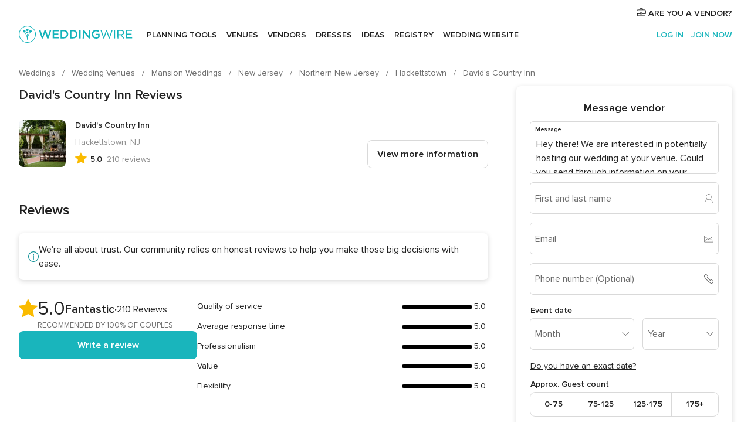

--- FILE ---
content_type: text/html; charset=UTF-8
request_url: https://www.weddingwire.com/reviews/davids-country-inn-hackettstown/4a53a8fcc085f541.html
body_size: 107826
content:
<!DOCTYPE html>
<html lang="en-US" prefix="og: http://ogp.me/ns#">
<head>
<meta http-equiv="Content-Type" content="text/html; charset=utf-8">
<title>David's Country Inn Reviews - Hackettstown, NJ - 210 Reviews</title>
<meta name="description" content="Read the latest reviews for David&apos;s Country Inn in Hackettstown, NJ on WeddingWire. Browse Venue prices, photos and 210 reviews, with a rating of 5.0 out of 5.">
<meta name="keywords" content="David&apos;s Country Inn reviews, David&apos;s Country Inn review, reviews of David&apos;s Country Inn, David&apos;s Country Inn Hackettstown, NJ">
<meta name="robots" content="all">
<meta name="distribution" content="global">
<meta name="rating" content="general">
<meta name="pbdate" content="17:19:34 17/01/2026">
<link rel="alternate" href="android-app://com.weddingwire.user/weddingwire/m.weddingwire.com/reviews/davids-country-inn-hackettstown/4a53a8fcc085f541.html">
<meta name="viewport" content="width=device-width, initial-scale=1.0">
<meta name="apple-custom-itunes-app" content="app-id=316565575">
<meta name="apple-itunes-app" content="app-id=316565575, app-argument=https://app.appsflyer.com/id316565575?pid=WP-iOS-US&c=WP-US-LANDINGS&s=us">
<meta name="google-play-app" content="app-id=com.weddingwire.user">
<link rel="shortcut icon" href="https://www.weddingwire.com/mobile/assets/img/favicon/favicon.png">

<meta property="fb:app_id" content="258399401573410" />
<meta property="og:type" content="place" />
<meta property="og:image" content="https://cdn0.weddingwire.com/vendor/048200/3_2/1280/jpg/davids-74_51_2840-168182583712298.jpeg">
<meta property="og:image:secure_url" content="https://cdn0.weddingwire.com/vendor/048200/3_2/1280/jpg/davids-74_51_2840-168182583712298.jpeg">
<meta property="og:url" content="https://www.weddingwire.com/reviews/davids-country-inn-hackettstown/4a53a8fcc085f541.html" />
<meta name="twitter:card" content="summary_large_image" />
<meta property="og:locale" content="en_US">
<meta property="place:street_address" content="314 Main Street">
<meta property="place:locality" content="Hackettstown">
<meta property="place:region" content="NJ">
<meta property="og:site_name" content="WeddingWire">

    <link rel="stylesheet" href="https://www.weddingwire.com/builds/desktop/css/symfnw-US248-1-20260115-016_www_m_/WebBundleResponsiveMarketplaceStorefrontWeddingwire.css">
        <script>
            var internalTrackingService = internalTrackingService || {
                triggerSubmit : function() {},
                triggerAbandon : function() {},
                loaded : false
            };
        </script>

            <script type="text/javascript">
      function getCookie (name) {var b = document.cookie.match('(^|;)\\s*' + name + '\\s*=\\s*([^;]+)'); return b ? unescape(b.pop()) : null}
      function overrideOneTrustGeo () {
        const otgeoCookie = getCookie('otgeo') || '';
        const regexp = /^([A-Za-z]+)(?:,([A-Za-z]+))?$/g;
        const matches = [...otgeoCookie.matchAll(regexp)][0];
        if (matches) {
          const countryCode = matches[1];
          const stateCode = matches[2];
          const geolocationResponse = {
            countryCode
          };
          if (stateCode) {
            geolocationResponse.stateCode = stateCode;
          }
          return {
            geolocationResponse
          };
        }
      }
      var OneTrust = overrideOneTrustGeo() || undefined;
    </script>
    <span class="ot-sdk-show-settings" style="display: none"></span>
    <script src="https://cdn.cookielaw.org/scripttemplates/otSDKStub.js" data-language="en-US" data-domain-script="94f48421-ccbc-4e81-af65-65ff76170a0f" data-ignore-ga='true' defer></script>
        <script>var isCountryCookiesActiveByDefault=true,CONSENT_ANALYTICS_GROUP="C0002",CONSENT_PERSONALIZATION_GROUP="C0003",CONSENT_TARGETED_ADVERTISING_GROUP="C0004",CONSENT_SOCIAL_MEDIA_GROUP="C0005",cookieConsentContent='',hideCookieConsentLayer= '', OptanonAlertBoxClosed='';hideCookieConsentLayer=getCookie('hideCookieConsentLayer');OptanonAlertBoxClosed=getCookie('OptanonAlertBoxClosed');if(hideCookieConsentLayer==="1"||Boolean(OptanonAlertBoxClosed)){cookieConsentContent=queryStringToJSON(getCookie('OptanonConsent')||'');}function getCookie(e){var o=document.cookie.match("(^|;)\\s*"+e+"\\s*=\\s*([^;]+)");return o?unescape(o.pop()):null}function queryStringToJSON(e){var o=e.split("&"),t={};return o.forEach(function(e){e=e.split("="),t[e[0]]=decodeURIComponent(e[1]||"")}),JSON.parse(JSON.stringify(t))}function isCookieGroupAllowed(e){var o=cookieConsentContent.groups;if("string"!=typeof o){if(!isCountryCookiesActiveByDefault && e===CONSENT_ANALYTICS_GROUP && getCookie('hideCookieConsentLayer')==="1"){return true}return isCountryCookiesActiveByDefault;}for(var t=o.split(","),n=0;n<t.length;n++)if(t[n].indexOf(e,0)>=0)return"1"===t[n].split(":")[1];return!1}function userHasAcceptedTheCookies(){var e=document.getElementsByTagName("body")[0],o=document.createEvent("HTMLEvents");cookieConsentContent=queryStringToJSON(getCookie("OptanonConsent")||""),!0===isCookieGroupAllowed(CONSENT_ANALYTICS_GROUP)&&(o.initEvent("analyticsCookiesHasBeenAccepted",!0,!1),e.dispatchEvent(o)),!0===isCookieGroupAllowed(CONSENT_PERSONALIZATION_GROUP)&&(o.initEvent("personalizationCookiesHasBeenAccepted",!0,!1),e.dispatchEvent(o)),!0===isCookieGroupAllowed(CONSENT_TARGETED_ADVERTISING_GROUP)&&(o.initEvent("targetedAdvertisingCookiesHasBeenAccepted",!0,!1),e.dispatchEvent(o)),!0===isCookieGroupAllowed(CONSENT_SOCIAL_MEDIA_GROUP)&&(o.initEvent("socialMediaAdvertisingCookiesHasBeenAccepted",!0,!1),e.dispatchEvent(o))}</script>
    <script>
      document.getElementsByTagName('body')[0].addEventListener('oneTrustLoaded', function () {
        if (OneTrust.GetDomainData()?.ConsentModel?.Name === 'notice only') {
          const cookiePolicyLinkSelector = document.querySelectorAll('.ot-sdk-show-settings')
          cookiePolicyLinkSelector.forEach((selector) => {
            selector.style.display = 'none'
          })
        }
      })
    </script>
        <script>
        function CMP() {
            var body = document.getElementsByTagName('body')[0];
            var event = document.createEvent('HTMLEvents');
            var callbackIAB = (tcData, success) => {
                if (success && (tcData.eventStatus === 'tcloaded' || tcData.eventStatus === 'useractioncomplete')) {
                    window.__tcfapi('removeEventListener', 2, () => {
                    }, callbackIAB);
                    if ((typeof window.Optanon !== "undefined" &&
                      !window.Optanon.GetDomainData().IsIABEnabled) ||
                      (tcData.gdprApplies &&
                        typeof window.Optanon !== "undefined" &&
                        window.Optanon.GetDomainData().IsIABEnabled &&
                        getCookie('OptanonAlertBoxClosed'))) {
                      userHasAcceptedTheCookies();
                    }
                    if (isCookieGroupAllowed(CONSENT_ANALYTICS_GROUP) !== true) {
                        event.initEvent('analyticsCookiesHasBeenDenied', true, false);
                        body.dispatchEvent(event);
                    }
                    if (isCookieGroupAllowed(CONSENT_TARGETED_ADVERTISING_GROUP) !== true) {
                        event.initEvent('targetedAdvertisingCookiesHasBeenDenied', true, false);
                        body.dispatchEvent(event);
                    }
                    if (tcData.gdprApplies && typeof window.Optanon !== "undefined" && window.Optanon.GetDomainData().IsIABEnabled) {
                        event.initEvent('IABTcDataReady', true, false);
                        body.dispatchEvent(event);
                    } else {
                        event.initEvent('nonIABCountryDataReady', true, false);
                        body.dispatchEvent(event);
                    }
                }
            }
            var cnt = 0;
            var consentSetInterval = setInterval(function () {
                cnt += 1;
                if (cnt === 600) {
                    userHasAcceptedTheCookies();
                    clearInterval(consentSetInterval);
                }
                if (typeof window.Optanon !== "undefined" && !window.Optanon.GetDomainData().IsIABEnabled) {
                    clearInterval(consentSetInterval);
                    userHasAcceptedTheCookies();
                    event.initEvent('oneTrustLoaded', true, false);
                    body.dispatchEvent(event);
                    event.initEvent('nonIABCountryDataReady', true, false);
                    body.dispatchEvent(event);
                }
                if (typeof window.__tcfapi !== "undefined") {
                    event.initEvent('oneTrustLoaded', true, false);
                    body.dispatchEvent(event);
                    clearInterval(consentSetInterval);
                    window.__tcfapi('addEventListener', 2, callbackIAB);
                }
            });
        }
                function OptanonWrapper() {
          CMP();
        }
    </script>
</head><body>
<script>
    var gtagScript = function() { var s = document.createElement("script"), el = document.getElementsByTagName("script")[0]; s.defer = true;
    s.src = "https://www.googletagmanager.com/gtag/js?id=G-2TY3D94NGM";
    el.parentNode.insertBefore(s, el);}
    window.dataLayer = window.dataLayer || [];
    const analyticsGroupOpt = isCookieGroupAllowed(CONSENT_ANALYTICS_GROUP) === true;
    const targetedAdsOpt = isCookieGroupAllowed(CONSENT_TARGETED_ADVERTISING_GROUP) === true;
    const personalizationOpt = isCookieGroupAllowed(CONSENT_PERSONALIZATION_GROUP) === true;
                                    document.getElementsByTagName('body')[0].addEventListener('targetedAdvertisingCookiesHasBeenAccepted', function () {
              gtagScript();
            });
                        if  (targetedAdsOpt || analyticsGroupOpt) {
              gtagScript();
            }
            
    function gtag(){dataLayer.push(arguments);}
    gtag('js', new Date());

    gtag('consent', 'default', {
      'analytics_storage': analyticsGroupOpt ? 'granted' : 'denied',
      'ad_storage': targetedAdsOpt ? 'granted' : 'denied',
      'ad_user_data': targetedAdsOpt ? 'granted' : 'denied',
      'ad_user_personalization': targetedAdsOpt ? 'granted' : 'denied',
      'functionality_storage': targetedAdsOpt ? 'granted' : 'denied',
      'personalization_storage': personalizationOpt ? 'granted' : 'denied',
      'security_storage': 'granted'
    });
    gtag('set', 'ads_data_redaction', !analyticsGroupOpt);
    gtag('set', 'allow_ad_personalization_signals', analyticsGroupOpt);
    gtag('set', 'allow_google_signals', analyticsGroupOpt);
    gtag('set', 'allow_interest_groups', analyticsGroupOpt);
            gtag('config', 'G-2TY3D94NGM', { groups: 'analytics', 'send_page_view': false });
    
                        gtag('config', 'AW-945252265', { groups: 'adwords' , 'restricted_data_processing': !targetedAdsOpt });
            </script>

<div id="app-apps-download-banner" class="branch-banner-placeholder branchBannerPlaceholder"></div>


    <a class="layoutSkipMain" href="#layoutMain">Skip to main content</a>
    
    <header class="layoutHeader">
        
<span class="layoutHeader__hamburger app-header-menu-toggle">
    <i class="svgIcon app-svg-async svgIcon__list-menu "   data-name="_common/list-menu" data-svg="https://cdn1.weddingwire.com/assets/svg/optimized/_common/list-menu.svg" data-svg-lazyload="1"></i></span>


<a class="layoutHeader__logoAnchor app-analytics-event-click"
   href="https://www.weddingwire.com/">
        <img src="https://www.weddingwire.com/assets/img/logos/gen_logoHeader.svg"   alt="Weddings"  width="214" height="32"   >
</a>

<nav class="layoutHeader__nav app-header-nav">
    <ul class="layoutNavMenu app-header-list">
        <li class="layoutNavMenu__header">
            <i class="svgIcon app-svg-async svgIcon__close layoutNavMenu__itemClose app-header-menu-toggle"   data-name="_common/close" data-svg="https://cdn1.weddingwire.com/assets/svg/optimized/_common/close.svg" data-svg-lazyload="1"></i>        </li>

                                <li class="layoutNavMenu__item app-header-menu-item-openSection layoutNavMenu__item--my_wedding ">
                                                                <a href="https://www.weddingwire.com/wedding-planning.html"
                   class="layoutNavMenu__anchor app-header-menu-itemAnchor app-analytics-track-event-click "
                    data-tracking-section="header" data-tracking-category="Navigation" data-tracking-category-authed="1"
                    data-tracking-dt="tools"                >
                    Planning tools                </a>
                                    <i class="svgIcon app-svg-async svgIcon__angleRightBlood layoutNavMenu__anchorArrow"   data-name="_common/angleRightBlood" data-svg="https://cdn1.weddingwire.com/assets/svg/optimized/_common/angleRightBlood.svg" data-svg-lazyload="1"></i>                    
<div class="layoutNavMenuTab app-header-menu-itemDropdown">
    <div class="layoutNavMenuTab__layout">
        <div class="layoutNavMenuTab__header">
    <i class="svgIcon app-svg-async svgIcon__angleLeftBlood layoutNavMenuTab__icon app-header-menu-item-closeSection"   data-name="_common/angleLeftBlood" data-svg="https://cdn1.weddingwire.com/assets/svg/optimized/_common/angleLeftBlood.svg" data-svg-lazyload="1"></i>    <a class="layoutNavMenuTab__title" href="https://www.weddingwire.com/wedding-planning.html">
        Planning tools    </a>
    <i class="svgIcon app-svg-async svgIcon__close layoutNavMenuTab__iconClose app-header-menu-toggle"   data-name="_common/close" data-svg="https://cdn1.weddingwire.com/assets/svg/optimized/_common/close.svg" data-svg-lazyload="1"></i></div>
<div class="layoutNavMenuTabMyWedding">
    <div class="layoutNavMenuTabMyWeddingList">
        <a class="layoutNavMenuTabMyWedding__title" href="https://www.weddingwire.com/wedding-planning.html">
            Organize with ease        </a>
        <ul class="layoutNavMenuTabMyWeddingList__content  layoutNavMenuTabMyWeddingList__contentSmall">
            <li class="layoutNavMenuTabMyWeddingList__item layoutNavMenuTabMyWeddingList__item--viewAll">
                <a href="https://www.weddingwire.com/wedding-planning.html">View all</a>
            </li>
                                            <li class="layoutNavMenuTabMyWeddingList__item "
                                    >
                    <a href="https://www.weddingwire.com/wedding-checklists.html">
                        <i class="svgIcon app-svg-async svgIcon__checklist layoutNavMenuTabMyWeddingList__itemIcon"   data-name="tools/categories/checklist" data-svg="https://cdn1.weddingwire.com/assets/svg/optimized/tools/categories/checklist.svg" data-svg-lazyload="1"></i>                        Checklist                    </a>
                </li>
                                            <li class="layoutNavMenuTabMyWeddingList__item "
                                    >
                    <a href="https://www.weddingwire.com/wedding-planning/wedding-guests-list.html">
                        <i class="svgIcon app-svg-async svgIcon__guests layoutNavMenuTabMyWeddingList__itemIcon"   data-name="tools/categories/guests" data-svg="https://cdn1.weddingwire.com/assets/svg/optimized/tools/categories/guests.svg" data-svg-lazyload="1"></i>                        Guests                    </a>
                </li>
                                            <li class="layoutNavMenuTabMyWeddingList__item "
                                    >
                    <a href="https://www.weddingwire.com/wedding-planning/wedding-seating-tables.html">
                        <i class="svgIcon app-svg-async svgIcon__tables layoutNavMenuTabMyWeddingList__itemIcon"   data-name="tools/categories/tables" data-svg="https://cdn1.weddingwire.com/assets/svg/optimized/tools/categories/tables.svg" data-svg-lazyload="1"></i>                        Seating chart                    </a>
                </li>
                                            <li class="layoutNavMenuTabMyWeddingList__item "
                                    >
                    <a href="https://www.weddingwire.com/wedding-planning/wedding-budget.html">
                        <i class="svgIcon app-svg-async svgIcon__budget layoutNavMenuTabMyWeddingList__itemIcon"   data-name="tools/categories/budget" data-svg="https://cdn1.weddingwire.com/assets/svg/optimized/tools/categories/budget.svg" data-svg-lazyload="1"></i>                        Budget                    </a>
                </li>
                                            <li class="layoutNavMenuTabMyWeddingList__item "
                                    >
                    <a href="https://www.weddingwire.com/wedding-planning/vendor-manager.html">
                        <i class="svgIcon app-svg-async svgIcon__vendors layoutNavMenuTabMyWeddingList__itemIcon"   data-name="tools/categories/vendors" data-svg="https://cdn1.weddingwire.com/assets/svg/optimized/tools/categories/vendors.svg" data-svg-lazyload="1"></i>                        Wedding Vendors                    </a>
                </li>
                                            <li class="layoutNavMenuTabMyWeddingList__item "
                                    >
                    <a href="https://www.weddingwire.com/website/index.php?actionReferrer=8">
                        <i class="svgIcon app-svg-async svgIcon__website layoutNavMenuTabMyWeddingList__itemIcon"   data-name="tools/categories/website" data-svg="https://cdn1.weddingwire.com/assets/svg/optimized/tools/categories/website.svg" data-svg-lazyload="1"></i>                        Wedding website                    </a>
                </li>
                    </ul>
    </div>
            <div class="layoutNavMenuTabMyWeddingPersonalize">
            <a class="layoutNavMenuTabMyWeddingPersonalize__title" href="https://www.weddingwire.com/wedding-planning.html">
                Personalize your wedding            </a>
            <ul class="layoutNavMenuTabMyWeddingPersonalize__content">
                                    <li class="layoutNavMenuTabMyWeddingPersonalize__item">
                        <a class="app-analytics-track-event-click"  data-tracking-category='Navigation' data-tracking-section='header' data-tracking-dt='hotelplanner'                                href="https://theknot.partners.engine.com/new-trip?utm_source=the-knot&utm_medium=channel&utm_campaign=2025-q1-the-knot-channel-groups-a018X00000bV3kuQAC&utm_term=wwtopnavigation&referral=MKT%20-%20Partner&rel=sponsored">
                            Hotel Blocks                        </a>
                    </li>
                                    <li class="layoutNavMenuTabMyWeddingPersonalize__item">
                        <a                                 href="https://go.weddingwire.com/wedding-date">
                            Date Finder                        </a>
                    </li>
                                    <li class="layoutNavMenuTabMyWeddingPersonalize__item">
                        <a                                 href="https://www.weddingwire.com/cost">
                            Cost Guide                        </a>
                    </li>
                                    <li class="layoutNavMenuTabMyWeddingPersonalize__item">
                        <a                                 href="https://go.weddingwire.com/color-palette-generator">
                            Color generator                        </a>
                    </li>
                                    <li class="layoutNavMenuTabMyWeddingPersonalize__item">
                        <a                                 href="https://www.weddingwire.com/wedding-hashtag-generator">
                            Hashtag generator                        </a>
                    </li>
                            </ul>
        </div>
        <div class="layoutNavMenuTabMyWeddingBanners">
                    
<div class="layoutNavMenuBannerBox app-header-menu-banner app-link "
     data-href="https://www.weddingwire.com/wedding-apps"
     >
    <div class="layoutNavMenuBannerBox__content">
                    <p class="layoutNavMenuBannerBox__title">Get the WeddingWire app</p>
                <span class="layoutNavMenuBannerBox__subtitle">Plan your wedding wherever and whenever you want on the WeddingWire app.</span>
    </div>
                <img data-src="https://www.weddingwire.com/assets/img/logos/square-icon.svg"  class="lazyload layoutNavMenuBannerBox__icon" alt="App icon"  width="60" height="60"  >
    </div>
                    </div>
</div>    </div>
</div>
                            </li>
                                <li class="layoutNavMenu__item app-header-menu-item-openSection layoutNavMenu__item--venues ">
                                                                <a href="https://www.weddingwire.com/wedding-venues"
                   class="layoutNavMenu__anchor app-header-menu-itemAnchor app-analytics-track-event-click "
                    data-tracking-section="header" data-tracking-category="Navigation" data-tracking-category-authed="1"
                    data-tracking-dt="venues"                >
                    Venues                </a>
                                    <i class="svgIcon app-svg-async svgIcon__angleRightBlood layoutNavMenu__anchorArrow"   data-name="_common/angleRightBlood" data-svg="https://cdn1.weddingwire.com/assets/svg/optimized/_common/angleRightBlood.svg" data-svg-lazyload="1"></i>                    
<div class="layoutNavMenuTab app-header-menu-itemDropdown">
    <div class="layoutNavMenuTab__layout">
        
<div class="layoutNavMenuTab__header">
    <i class="svgIcon app-svg-async svgIcon__angleLeftBlood layoutNavMenuTab__icon app-header-menu-item-closeSection"   data-name="_common/angleLeftBlood" data-svg="https://cdn1.weddingwire.com/assets/svg/optimized/_common/angleLeftBlood.svg" data-svg-lazyload="1"></i>    <a class="layoutNavMenuTab__title" href="https://www.weddingwire.com/wedding-venues">
        Venues    </a>
    <i class="svgIcon app-svg-async svgIcon__close layoutNavMenuTab__iconClose app-header-menu-toggle"   data-name="_common/close" data-svg="https://cdn1.weddingwire.com/assets/svg/optimized/_common/close.svg" data-svg-lazyload="1"></i></div>
<div class="layoutNavMenuTabVenues">
    <div class="layoutNavMenuTabVenues__categories">
        <div class="layoutNavMenuTabVenuesList layoutNavMenuTabVenuesListBig">
            <a class="layoutNavMenuTabVenues__title"
               href="https://www.weddingwire.com/wedding-venues">
                Find your wedding venue            </a>
            <ul class="layoutNavMenuTabVenuesList__content layoutNavMenuTabVenuesList__contentBig">
                <li class="layoutNavMenuTabVenuesList__item layoutNavMenuTabVenuesList__item--viewAll">
                    <a href="https://www.weddingwire.com/wedding-venues">View all</a>
                </li>
                                    <li class="layoutNavMenuTabVenuesList__item">
                        <a href="https://www.weddingwire.com/barn-farm-weddings">
                            Barns & Farms                        </a>
                    </li>
                                    <li class="layoutNavMenuTabVenuesList__item">
                        <a href="https://www.weddingwire.com/outdoor-weddings">
                            Outdoor                        </a>
                    </li>
                                    <li class="layoutNavMenuTabVenuesList__item">
                        <a href="https://www.weddingwire.com/garden-weddings">
                            Gardens                        </a>
                    </li>
                                    <li class="layoutNavMenuTabVenuesList__item">
                        <a href="https://www.weddingwire.com/beach-weddings">
                            Beaches                        </a>
                    </li>
                                    <li class="layoutNavMenuTabVenuesList__item">
                        <a href="https://www.weddingwire.com/rooftop-loft-weddings">
                            Rooftops & Lofts                        </a>
                    </li>
                                    <li class="layoutNavMenuTabVenuesList__item">
                        <a href="https://www.weddingwire.com/hotel-weddings">
                            Hotels                        </a>
                    </li>
                                    <li class="layoutNavMenuTabVenuesList__item">
                        <a href="https://www.weddingwire.com/waterfront-weddings">
                            Waterfronts                        </a>
                    </li>
                                    <li class="layoutNavMenuTabVenuesList__item">
                        <a href="https://www.weddingwire.com/winery-brewery-weddings">
                            Wineries & Breweries                        </a>
                    </li>
                                    <li class="layoutNavMenuTabVenuesList__item">
                        <a href="https://www.weddingwire.com/park-weddings">
                            Parks                        </a>
                    </li>
                                    <li class="layoutNavMenuTabVenuesList__item">
                        <a href="https://www.weddingwire.com/country-club-weddings">
                            Country Clubs                        </a>
                    </li>
                                    <li class="layoutNavMenuTabVenuesList__item">
                        <a href="https://www.weddingwire.com/mansion-weddings">
                            Mansions                        </a>
                    </li>
                                    <li class="layoutNavMenuTabVenuesList__item">
                        <a href="https://www.weddingwire.com/historic-venue-weddings">
                            Historic Venues                        </a>
                    </li>
                                    <li class="layoutNavMenuTabVenuesList__item">
                        <a href="https://www.weddingwire.com/boat-weddings">
                            Boats                        </a>
                    </li>
                                    <li class="layoutNavMenuTabVenuesList__item">
                        <a href="https://www.weddingwire.com/restaurant-weddings">
                            Restaurants                        </a>
                    </li>
                                    <li class="layoutNavMenuTabVenuesList__item">
                        <a href="https://www.weddingwire.com/museum-weddings">
                            Museums                        </a>
                    </li>
                                    <li class="layoutNavMenuTabVenuesList__item">
                        <a href="https://www.weddingwire.com/banquet-hall-weddings">
                            Banquet Halls                        </a>
                    </li>
                                    <li class="layoutNavMenuTabVenuesList__item">
                        <a href="https://www.weddingwire.com/church-temple-weddings">
                            Churches & Temples                        </a>
                    </li>
                                                    <li class="layoutNavMenuTabVenuesList__item layoutNavMenuTabVenuesList__item--highlight">
                        <a href="https://www.weddingwire.com/promotions/wedding-venues">
                            Deals                        </a>
                    </li>
                            </ul>
        </div>
    </div>
    
    </div>
    </div>
</div>
                            </li>
                                <li class="layoutNavMenu__item app-header-menu-item-openSection layoutNavMenu__item--vendors ">
                                                                <a href="https://www.weddingwire.com/wedding-vendors"
                   class="layoutNavMenu__anchor app-header-menu-itemAnchor app-analytics-track-event-click "
                    data-tracking-section="header" data-tracking-category="Navigation" data-tracking-category-authed="1"
                    data-tracking-dt="vendors"                >
                    Vendors                </a>
                                    <i class="svgIcon app-svg-async svgIcon__angleRightBlood layoutNavMenu__anchorArrow"   data-name="_common/angleRightBlood" data-svg="https://cdn1.weddingwire.com/assets/svg/optimized/_common/angleRightBlood.svg" data-svg-lazyload="1"></i>                    
<div class="layoutNavMenuTab app-header-menu-itemDropdown">
    <div class="layoutNavMenuTab__layout">
        
<div class="layoutNavMenuTab__header">
    <i class="svgIcon app-svg-async svgIcon__angleLeftBlood layoutNavMenuTab__icon app-header-menu-item-closeSection"   data-name="_common/angleLeftBlood" data-svg="https://cdn1.weddingwire.com/assets/svg/optimized/_common/angleLeftBlood.svg" data-svg-lazyload="1"></i>    <a class="layoutNavMenuTab__title" href="https://www.weddingwire.com/wedding-vendors">
        Vendors    </a>
    <i class="svgIcon app-svg-async svgIcon__close layoutNavMenuTab__iconClose app-header-menu-toggle"   data-name="_common/close" data-svg="https://cdn1.weddingwire.com/assets/svg/optimized/_common/close.svg" data-svg-lazyload="1"></i></div>
<div class="layoutNavMenuTabVendors">
    <div class="layoutNavMenuTabVendors__content layoutNavMenuTabVendors__contentBig">
        <div class="layoutNavMenuTabVendorsList">
            <a class="layoutNavMenuTabVendors__title" href="https://www.weddingwire.com/wedding-vendors">
                Start hiring your vendors            </a>
            <ul class="layoutNavMenuTabVendorsList__content layoutNavMenuTabVendorsList__contentBig">
                <li class="layoutNavMenuTabVendorsList__item layoutNavMenuTabVendorsList__item--viewAll">
                    <a href="https://www.weddingwire.com/wedding-vendors">View all</a>
                </li>
                                    <li class="layoutNavMenuTabVendorsList__item">
                        <i class="svgIcon app-svg-async svgIcon__categPhoto layoutNavMenuTabVendorsList__itemIcon"   data-name="vendors/categories/categPhoto" data-svg="https://cdn1.weddingwire.com/assets/svg/optimized/vendors/categories/categPhoto.svg" data-svg-lazyload="1"></i>                        <a href="https://www.weddingwire.com/wedding-photographers">
                            Photography                        </a>
                    </li>
                                    <li class="layoutNavMenuTabVendorsList__item">
                        <i class="svgIcon app-svg-async svgIcon__categDj layoutNavMenuTabVendorsList__itemIcon"   data-name="vendors/categories/categDj" data-svg="https://cdn1.weddingwire.com/assets/svg/optimized/vendors/categories/categDj.svg" data-svg-lazyload="1"></i>                        <a href="https://www.weddingwire.com/wedding-djs">
                            DJs                        </a>
                    </li>
                                    <li class="layoutNavMenuTabVendorsList__item">
                        <i class="svgIcon app-svg-async svgIcon__categBeauty layoutNavMenuTabVendorsList__itemIcon"   data-name="vendors/categories/categBeauty" data-svg="https://cdn1.weddingwire.com/assets/svg/optimized/vendors/categories/categBeauty.svg" data-svg-lazyload="1"></i>                        <a href="https://www.weddingwire.com/wedding-beauty-health">
                            Hair & Makeup                        </a>
                    </li>
                                    <li class="layoutNavMenuTabVendorsList__item">
                        <i class="svgIcon app-svg-async svgIcon__categPlanner layoutNavMenuTabVendorsList__itemIcon"   data-name="vendors/categories/categPlanner" data-svg="https://cdn1.weddingwire.com/assets/svg/optimized/vendors/categories/categPlanner.svg" data-svg-lazyload="1"></i>                        <a href="https://www.weddingwire.com/wedding-planners">
                            Wedding Planning                        </a>
                    </li>
                                    <li class="layoutNavMenuTabVendorsList__item">
                        <i class="svgIcon app-svg-async svgIcon__categCatering layoutNavMenuTabVendorsList__itemIcon"   data-name="vendors/categories/categCatering" data-svg="https://cdn1.weddingwire.com/assets/svg/optimized/vendors/categories/categCatering.svg" data-svg-lazyload="1"></i>                        <a href="https://www.weddingwire.com/wedding-caterers">
                            Catering                        </a>
                    </li>
                                    <li class="layoutNavMenuTabVendorsList__item">
                        <i class="svgIcon app-svg-async svgIcon__categFlower layoutNavMenuTabVendorsList__itemIcon"   data-name="vendors/categories/categFlower" data-svg="https://cdn1.weddingwire.com/assets/svg/optimized/vendors/categories/categFlower.svg" data-svg-lazyload="1"></i>                        <a href="https://www.weddingwire.com/wedding-florists">
                            Flowers                        </a>
                    </li>
                                    <li class="layoutNavMenuTabVendorsList__item">
                        <i class="svgIcon app-svg-async svgIcon__categVideo layoutNavMenuTabVendorsList__itemIcon"   data-name="vendors/categories/categVideo" data-svg="https://cdn1.weddingwire.com/assets/svg/optimized/vendors/categories/categVideo.svg" data-svg-lazyload="1"></i>                        <a href="https://www.weddingwire.com/wedding-videographers">
                            Videography                        </a>
                    </li>
                                    <li class="layoutNavMenuTabVendorsList__item">
                        <i class="svgIcon app-svg-async svgIcon__categOfficiant layoutNavMenuTabVendorsList__itemIcon"   data-name="vendors/categories/categOfficiant" data-svg="https://cdn1.weddingwire.com/assets/svg/optimized/vendors/categories/categOfficiant.svg" data-svg-lazyload="1"></i>                        <a href="https://www.weddingwire.com/wedding-officiants">
                            Officiants                        </a>
                    </li>
                            </ul>
        </div>
                <div class="layoutNavMenuTabVendorsListOthers">
            <p class="layoutNavMenuTabVendorsListOthers__subtitle">Complete your wedding team</p>
            <ul class="layoutNavMenuTabVendorsListOthers__container">
                                    <li class="layoutNavMenuTabVendorsListOthers__item">
                        <a href="https://www.weddingwire.com/wedding-event-rentals">
                            Event Rentals                        </a>
                    </li>
                                    <li class="layoutNavMenuTabVendorsListOthers__item">
                        <a href="https://www.weddingwire.com/photo-booths">
                            Photo Booths                        </a>
                    </li>
                                    <li class="layoutNavMenuTabVendorsListOthers__item">
                        <a href="https://www.weddingwire.com/wedding-bands">
                            Bands                        </a>
                    </li>
                                    <li class="layoutNavMenuTabVendorsListOthers__item">
                        <a href="https://www.weddingwire.com/wedding-dresses">
                            Dress & Attire                        </a>
                    </li>
                                    <li class="layoutNavMenuTabVendorsListOthers__item">
                        <a href="https://www.weddingwire.com/wedding-cakes">
                            Cakes                        </a>
                    </li>
                                    <li class="layoutNavMenuTabVendorsListOthers__item">
                        <a href="https://www.weddingwire.com/wedding-limos">
                            Transportation                        </a>
                    </li>
                                    <li class="layoutNavMenuTabVendorsListOthers__item">
                        <a href="https://www.weddingwire.com/wedding-ceremony-music">
                            Ceremony Music                        </a>
                    </li>
                                    <li class="layoutNavMenuTabVendorsListOthers__item">
                        <a href="https://www.weddingwire.com/lighting-decor">
                            Lighting & Decor                        </a>
                    </li>
                                    <li class="layoutNavMenuTabVendorsListOthers__item">
                        <a href="https://www.weddingwire.com/wedding-invitations">
                            Invitations                        </a>
                    </li>
                                    <li class="layoutNavMenuTabVendorsListOthers__item">
                        <a href="https://www.weddingwire.com/travel-agents">
                            Travel Agents                        </a>
                    </li>
                                    <li class="layoutNavMenuTabVendorsListOthers__item">
                        <a href="https://www.weddingwire.com/wedding-jewelers">
                            Jewelry                        </a>
                    </li>
                                    <li class="layoutNavMenuTabVendorsListOthers__item">
                        <a href="https://www.weddingwire.com/wedding-favors">
                            Favors & Gifts                        </a>
                    </li>
                                                    <li class="layoutNavMenuTabVendorsListOthers__deals">
                        <a href="https://www.weddingwire.com/promotions/wedding-vendors">
                            Deals                        </a>
                    </li>
                            </ul>
        </div>
    </div>
    <div class="layoutNavMenuTabVendorsBanners visible">
                    
<div class="layoutNavMenuBannerBox app-header-menu-banner app-link app-analytics-track-event-click"
     data-href="https://www.weddingwire.com/destination-wedding"
                  data-tracking-section=header_vendors                      data-tracking-category=Navigation                      data-tracking-dt=destination_weddings         >
    <div class="layoutNavMenuBannerBox__content">
                    <p class="layoutNavMenuBannerBox__title">Destination Weddings</p>
                <span class="layoutNavMenuBannerBox__subtitle">Easily plan your international wedding.</span>
    </div>
            <img class="svgIcon svgIcon__plane_destination layoutNavMenuBannerBox__icon lazyload" data-src="https://cdn1.weddingwire.com/assets/svg/original/illustration/plane_destination.svg"  alt="illustration plane destination" width="56" height="56" >    </div>
                                    
<div class="layoutNavMenuBannerBox app-header-menu-banner app-link "
     data-href="https://www.weddingwire.com/couples-choice-awards"
     >
    <div class="layoutNavMenuBannerBox__content">
                    <p class="layoutNavMenuBannerBox__title">2025 Couples' Choice Awards</p>
                <span class="layoutNavMenuBannerBox__subtitle">Check out this year’s best local pros, rated by couples like you.</span>
    </div>
            <img class="svgIcon svgIcon__cca_stars layoutNavMenuBannerBox__icon lazyload" data-src="https://cdn1.weddingwire.com/assets/svg/original/illustration/cca_stars.svg"  alt="illustration cca stars" width="56" height="56" >    </div>
            </div>
    </div>    </div>
</div>
                            </li>
                                <li class="layoutNavMenu__item app-header-menu-item-openSection layoutNavMenu__item--community ">
                                                                <a href="https://www.weddingwire.com/wedding-forums"
                   class="layoutNavMenu__anchor app-header-menu-itemAnchor app-analytics-track-event-click "
                    data-tracking-section="header" data-tracking-category="Navigation" data-tracking-category-authed="1"
                    data-tracking-dt="community"                >
                    Forums                </a>
                                    <i class="svgIcon app-svg-async svgIcon__angleRightBlood layoutNavMenu__anchorArrow"   data-name="_common/angleRightBlood" data-svg="https://cdn1.weddingwire.com/assets/svg/optimized/_common/angleRightBlood.svg" data-svg-lazyload="1"></i>                    
<div class="layoutNavMenuTab app-header-menu-itemDropdown">
    <div class="layoutNavMenuTab__layout">
        
<div class="layoutNavMenuTab__header">
    <i class="svgIcon app-svg-async svgIcon__angleLeftBlood layoutNavMenuTab__icon app-header-menu-item-closeSection"   data-name="_common/angleLeftBlood" data-svg="https://cdn1.weddingwire.com/assets/svg/optimized/_common/angleLeftBlood.svg" data-svg-lazyload="1"></i>    <a class="layoutNavMenuTab__title" href="https://www.weddingwire.com/wedding-forums">
        Forums    </a>
    <i class="svgIcon app-svg-async svgIcon__close layoutNavMenuTab__iconClose app-header-menu-toggle"   data-name="_common/close" data-svg="https://cdn1.weddingwire.com/assets/svg/optimized/_common/close.svg" data-svg-lazyload="1"></i></div>
<div class="layoutNavMenuTabCommunity">
    <div class="layoutNavMenuTabCommunityList">
        <a class="layoutNavMenuTabCommunity__title" href="https://www.weddingwire.com/wedding-forums">
            Forums        </a>
        <ul class="layoutNavMenuTabCommunityList__content layoutNavMenuTabCommunityList__contentSmall">
            <li class="layoutNavMenuTabCommunityList__item layoutNavMenuTabCommunityList__item--viewAll">
                <a href="https://www.weddingwire.com/wedding-forums">View all</a>
            </li>
                            <li class="layoutNavMenuTabCommunityList__item">
                    <a href="https://www.weddingwire.com/wedding-forums/planning">
                        Planning                    </a>
                </li>
                            <li class="layoutNavMenuTabCommunityList__item">
                    <a href="https://www.weddingwire.com/wedding-forums/beauty-and-attire">
                        Wedding Attire                    </a>
                </li>
                            <li class="layoutNavMenuTabCommunityList__item">
                    <a href="https://www.weddingwire.com/wedding-forums/honeymoon">
                        Honeymoon                    </a>
                </li>
                            <li class="layoutNavMenuTabCommunityList__item">
                    <a href="https://www.weddingwire.com/wedding-forums/community">
                        Community Conversations                    </a>
                </li>
                            <li class="layoutNavMenuTabCommunityList__item">
                    <a href="https://www.weddingwire.com/wedding-forums/wedding-reception">
                        Reception                    </a>
                </li>
                            <li class="layoutNavMenuTabCommunityList__item">
                    <a href="https://www.weddingwire.com/wedding-forums/wedding-ceremony">
                        Ceremony                    </a>
                </li>
                            <li class="layoutNavMenuTabCommunityList__item">
                    <a href="https://www.weddingwire.com/wedding-forums/newlyweds-and-parenting">
                        Married Life                    </a>
                </li>
                            <li class="layoutNavMenuTabCommunityList__item">
                    <a href="https://www.weddingwire.com/wedding-forums/family-and-relationships">
                        Family and Relationships                    </a>
                </li>
                            <li class="layoutNavMenuTabCommunityList__item">
                    <a href="https://www.weddingwire.com/wedding-forums/etiquette-and-advice">
                        Etiquette and Advice                    </a>
                </li>
                            <li class="layoutNavMenuTabCommunityList__item">
                    <a href="https://www.weddingwire.com/wedding-forums/parties-and-events">
                        Parties and Events                    </a>
                </li>
                            <li class="layoutNavMenuTabCommunityList__item">
                    <a href="https://www.weddingwire.com/wedding-forums/style-and-decor">
                        Style and Décor                    </a>
                </li>
                            <li class="layoutNavMenuTabCommunityList__item">
                    <a href="https://www.weddingwire.com/wedding-forums/weight-loss-and-health">
                        Fitness and Health                    </a>
                </li>
                            <li class="layoutNavMenuTabCommunityList__item">
                    <a href="https://www.weddingwire.com/wedding-forums/hair-and-makeup">
                        Hair and Makeup                    </a>
                </li>
                            <li class="layoutNavMenuTabCommunityList__item">
                    <a href="https://www.weddingwire.com/wedding-forums/registry">
                        Registry                    </a>
                </li>
                            <li class="layoutNavMenuTabCommunityList__item">
                    <a href="https://www.weddingwire.com/wedding-forums/local-groups">
                        Local Groups                    </a>
                </li>
                    </ul>
    </div>
    <div class="layoutNavMenuTabCommunityLast">
        <p class="layoutNavMenuTabCommunityLast__subtitle app-header-menu-community app-link"
           role="link"
           tabindex="0" data-href="https://www.weddingwire.com/wedding-forums">Stay up to date</p>
        <ul class="layoutNavMenuTabCommunityLast__list">
                            <li>
                    <a href="https://www.weddingwire.com/wedding-forums">
                        Discussions                    </a>
                </li>
                            <li>
                    <a href="https://www.weddingwire.com/wedding-forums/photos">
                        Photos                    </a>
                </li>
                            <li>
                    <a href="https://www.weddingwire.com/wedding-forums/videos">
                        Videos                    </a>
                </li>
                            <li>
                    <a href="https://www.weddingwire.com/wedding-forums/users">
                        Users                    </a>
                </li>
                                        <li>
                    <a href="https://www.weddingwire.com/wedding-forums/weddingwire-support">Account support</a>
                </li>
                    </ul>
    </div>
</div>    </div>
</div>
                            </li>
                                <li class="layoutNavMenu__item app-header-menu-item-openSection layoutNavMenu__item--dresses ">
                                                                <a href="https://www.weddingwire.com/wedding-photos/dresses"
                   class="layoutNavMenu__anchor app-header-menu-itemAnchor app-analytics-track-event-click "
                    data-tracking-section="header" data-tracking-category="Navigation" data-tracking-category-authed="1"
                    data-tracking-dt="dresses"                >
                    Dresses                </a>
                                    <i class="svgIcon app-svg-async svgIcon__angleRightBlood layoutNavMenu__anchorArrow"   data-name="_common/angleRightBlood" data-svg="https://cdn1.weddingwire.com/assets/svg/optimized/_common/angleRightBlood.svg" data-svg-lazyload="1"></i>                    
<div class="layoutNavMenuTab app-header-menu-itemDropdown">
    <div class="layoutNavMenuTab__layout">
        
<div class="layoutNavMenuTab__header">
    <i class="svgIcon app-svg-async svgIcon__angleLeftBlood layoutNavMenuTab__icon app-header-menu-item-closeSection"   data-name="_common/angleLeftBlood" data-svg="https://cdn1.weddingwire.com/assets/svg/optimized/_common/angleLeftBlood.svg" data-svg-lazyload="1"></i>    <a class="layoutNavMenuTab__title" href="https://www.weddingwire.com/wedding-photos/dresses">
        Dresses    </a>
    <i class="svgIcon app-svg-async svgIcon__close layoutNavMenuTab__iconClose app-header-menu-toggle"   data-name="_common/close" data-svg="https://cdn1.weddingwire.com/assets/svg/optimized/_common/close.svg" data-svg-lazyload="1"></i></div>
<div class="layoutNavMenuTabDresses">
    <div class="layoutNavMenuTabDressesList">
        <a class="layoutNavMenuTabDresses__title" href="https://www.weddingwire.com/wedding-photos/dresses">
            The latest in bridal fashion        </a>
        <ul class="layoutNavMenuTabDressesList__content">
            <li class="layoutNavMenuTabDressesList__item layoutNavMenuTabDressesList__item--viewAll">
                <a href="https://www.weddingwire.com/wedding-photos/dresses">View all</a>
            </li>
                            <li class="layoutNavMenuTabDressesList__item">
                    <a href="https://www.weddingwire.com/wedding-photos/dresses" class="layoutNavMenuTabDressesList__Link">
                        <i class="svgIcon app-svg-async svgIcon__bride-dress layoutNavMenuTabDressesList__itemIcon"   data-name="dresses/categories/bride-dress" data-svg="https://cdn1.weddingwire.com/assets/svg/optimized/dresses/categories/bride-dress.svg" data-svg-lazyload="1"></i>                        Bride                    </a>
                </li>
                    </ul>
    </div>
    <div class="layoutNavMenuTabDressesFeatured">
        <p class="layoutNavMenuTabDresses__subtitle">Featured designers</p>
        <div class="layoutNavMenuTabDressesFeatured__content">
                            <a href="https://www.weddingwire.com/wedding-photos/dresses/essense-of-australia">
                    <figure class="layoutNavMenuTabDressesFeaturedItem">
                            <img data-src="https://cdn0.weddingwire.com/cat/wedding-photos/dresses/essense-of-australia/d4485--mfvr10083528.jpg"  class="lazyload layoutNavMenuTabDressesFeaturedItem__image" alt="Essense of Australia"  width="290" height="406"  >
                        <figcaption class="layoutNavMenuTabDressesFeaturedItem__name">Essense of Australia</figcaption>
                    </figure>
                </a>
                            <a href="https://www.weddingwire.com/wedding-photos/dresses/stella-york-dress">
                    <figure class="layoutNavMenuTabDressesFeaturedItem">
                            <img data-src="https://cdn0.weddingwire.com/cat/wedding-photos/dresses/stella-york/sy8189--mfvr10084686.jpg"  class="lazyload layoutNavMenuTabDressesFeaturedItem__image" alt="Stella York"  width="290" height="406"  >
                        <figcaption class="layoutNavMenuTabDressesFeaturedItem__name">Stella York</figcaption>
                    </figure>
                </a>
                            <a href="https://www.weddingwire.com/wedding-photos/dresses/amar-couture-dress">
                    <figure class="layoutNavMenuTabDressesFeaturedItem">
                            <img data-src="https://cdn0.weddingwire.com/cat/wedding-photos/dresses/amare-couture/c168-valona--mfvr10027267.jpg"  class="lazyload layoutNavMenuTabDressesFeaturedItem__image" alt="Amaré Couture"  width="290" height="406"  >
                        <figcaption class="layoutNavMenuTabDressesFeaturedItem__name">Amaré Couture</figcaption>
                    </figure>
                </a>
                            <a href="https://www.weddingwire.com/wedding-photos/dresses/martina-liana-luxe">
                    <figure class="layoutNavMenuTabDressesFeaturedItem">
                            <img data-src="https://cdn0.weddingwire.com/cat/wedding-photos/dresses/martina-liana-luxe/le1457--mfvr10084676.jpg"  class="lazyload layoutNavMenuTabDressesFeaturedItem__image" alt="Martina Liana Luxe"  width="290" height="406"  >
                        <figcaption class="layoutNavMenuTabDressesFeaturedItem__name">Martina Liana Luxe</figcaption>
                    </figure>
                </a>
                            <a href="https://www.weddingwire.com/wedding-photos/dresses/martina-liana">
                    <figure class="layoutNavMenuTabDressesFeaturedItem">
                            <img data-src="https://cdn0.weddingwire.com/cat/wedding-photos/dresses/martina-liana/ml1998--mfvr10084550.jpg"  class="lazyload layoutNavMenuTabDressesFeaturedItem__image" alt="Martina Liana"  width="290" height="406"  >
                        <figcaption class="layoutNavMenuTabDressesFeaturedItem__name">Martina Liana</figcaption>
                    </figure>
                </a>
                    </div>
    </div>
</div>
    </div>
</div>
                            </li>
                                <li class="layoutNavMenu__item app-header-menu-item-openSection layoutNavMenu__item--articles ">
                                                                <a href="https://www.weddingwire.com/wedding-ideas"
                   class="layoutNavMenu__anchor app-header-menu-itemAnchor app-analytics-track-event-click "
                    data-tracking-section="header" data-tracking-category="Navigation" data-tracking-category-authed="1"
                    data-tracking-dt="ideas"                >
                    Ideas                </a>
                                    <i class="svgIcon app-svg-async svgIcon__angleRightBlood layoutNavMenu__anchorArrow"   data-name="_common/angleRightBlood" data-svg="https://cdn1.weddingwire.com/assets/svg/optimized/_common/angleRightBlood.svg" data-svg-lazyload="1"></i>                    
<div class="layoutNavMenuTab app-header-menu-itemDropdown">
    <div class="layoutNavMenuTab__layout">
        
<div class="layoutNavMenuTab__header">
    <i class="svgIcon app-svg-async svgIcon__angleLeftBlood layoutNavMenuTab__icon app-header-menu-item-closeSection"   data-name="_common/angleLeftBlood" data-svg="https://cdn1.weddingwire.com/assets/svg/optimized/_common/angleLeftBlood.svg" data-svg-lazyload="1"></i>    <a class="layoutNavMenuTab__title" href="https://www.weddingwire.com/wedding-ideas">
        Ideas    </a>
    <i class="svgIcon app-svg-async svgIcon__close layoutNavMenuTab__iconClose app-header-menu-toggle"   data-name="_common/close" data-svg="https://cdn1.weddingwire.com/assets/svg/optimized/_common/close.svg" data-svg-lazyload="1"></i></div>
<div class="layoutNavMenuTabArticles">
    <div class="layoutNavMenuTabArticlesList">
        <a class="layoutNavMenuTabArticles__title" href="https://www.weddingwire.com/wedding-ideas">
            Get wedding inspiration        </a>
        <ul class="layoutNavMenuTabArticlesList__content">
            <li class="layoutNavMenuTabArticlesList__item layoutNavMenuTabArticlesList__item--viewAll">
                <a href="https://www.weddingwire.com/wedding-ideas">View all</a>
            </li>
                            <li class="layoutNavMenuTabArticlesList__item">
                    <a href="https://www.weddingwire.com/wedding-ideas/planning-basics--t1">
                        Planning Basics                    </a>
                </li>
                            <li class="layoutNavMenuTabArticlesList__item">
                    <a href="https://www.weddingwire.com/wedding-ideas/ceremony--t2">
                        Wedding Ceremony                    </a>
                </li>
                            <li class="layoutNavMenuTabArticlesList__item">
                    <a href="https://www.weddingwire.com/wedding-ideas/reception--t3">
                        Wedding Reception                    </a>
                </li>
                            <li class="layoutNavMenuTabArticlesList__item">
                    <a href="https://www.weddingwire.com/wedding-ideas/services--t4">
                        Wedding Services                    </a>
                </li>
                            <li class="layoutNavMenuTabArticlesList__item">
                    <a href="https://www.weddingwire.com/wedding-ideas/fashion--t6">
                        Wedding Fashion                    </a>
                </li>
                            <li class="layoutNavMenuTabArticlesList__item">
                    <a href="https://www.weddingwire.com/wedding-ideas/health-beauty--t5">
                        Hair & Makeup                    </a>
                </li>
                            <li class="layoutNavMenuTabArticlesList__item">
                    <a href="https://www.weddingwire.com/wedding-ideas/destination-weddings--t8">
                        Destination Weddings                    </a>
                </li>
                            <li class="layoutNavMenuTabArticlesList__item">
                    <a href="https://www.weddingwire.com/wedding-ideas/married-life--t11">
                        Married Life                    </a>
                </li>
                            <li class="layoutNavMenuTabArticlesList__item">
                    <a href="https://www.weddingwire.com/wedding-ideas/events-parties--t10">
                        Events & Parties                    </a>
                </li>
                            <li class="layoutNavMenuTabArticlesList__item">
                    <a href="https://www.weddingwire.com/wedding-ideas/family-friends--t9">
                        Family & Friends                    </a>
                </li>
                    </ul>
    </div>
    <div class="layoutNavMenuTabArticlesBanners">
                    
<div class="layoutNavMenuTabArticlesBannersItem app-header-menu-banner app-link"
     data-href="https://www.weddingwire.com/wedding-photos/real-weddings">
    <figure class="layoutNavMenuTabArticlesBannersItem__figure">
            <img data-src="https://www.weddingwire.com/assets/img/components/header/tabs/realweddings_banner.jpg" data-srcset="https://www.weddingwire.com/assets/img/components/header/tabs/realweddings_banner@2x.jpg 2x" class="lazyload layoutNavMenuTabArticlesBannersItem__image" alt="Real Weddings"  width="304" height="90"  >
        <figcaption class="layoutNavMenuTabArticlesBannersItem__content">
            <a href="https://www.weddingwire.com/wedding-photos/real-weddings"
               title="Real Weddings"
               class="layoutNavMenuTabArticlesBannersItem__title">Real Weddings</a>
            <p class="layoutNavMenuTabArticlesBannersItem__description">
                Find wedding inspiration that fits your style with photos from real couples            </p>
        </figcaption>
    </figure>
</div>
                            
<div class="layoutNavMenuTabArticlesBannersItem app-header-menu-banner app-link"
     data-href="https://www.weddingwire.com/honeymoons">
    <figure class="layoutNavMenuTabArticlesBannersItem__figure">
            <img data-src="https://www.weddingwire.com/assets/img/components/header/tabs/honeymoons_banner.jpg" data-srcset="https://www.weddingwire.com/assets/img/components/header/tabs/honeymoons_banner@2x.jpg 2x" class="lazyload layoutNavMenuTabArticlesBannersItem__image" alt="Honeymoons"  width="304" height="90"  >
        <figcaption class="layoutNavMenuTabArticlesBannersItem__content">
            <a href="https://www.weddingwire.com/honeymoons"
               title="Honeymoons"
               class="layoutNavMenuTabArticlesBannersItem__title">Honeymoons</a>
            <p class="layoutNavMenuTabArticlesBannersItem__description">
                Sit back and relax with travel info + exclusive deals for the hottest honeymoon destinations            </p>
        </figcaption>
    </figure>
</div>
            </div>
</div>    </div>
</div>
                            </li>
                                <li class="layoutNavMenu__item app-header-menu-item-openSection layoutNavMenu__item--registry ">
                                                                <a href="https://www.weddingwire.com/wedding-registry"
                   class="layoutNavMenu__anchor app-header-menu-itemAnchor app-analytics-track-event-click "
                    data-tracking-section="header" data-tracking-category="Navigation" data-tracking-category-authed="1"
                    data-tracking-dt="registry"                >
                    Registry                </a>
                                    <i class="svgIcon app-svg-async svgIcon__angleRightBlood layoutNavMenu__anchorArrow"   data-name="_common/angleRightBlood" data-svg="https://cdn1.weddingwire.com/assets/svg/optimized/_common/angleRightBlood.svg" data-svg-lazyload="1"></i>                    
<div class="layoutNavMenuTab app-header-menu-itemDropdown">
    <div class="layoutNavMenuTab__layout">
        <div class="layoutNavMenuTab__header">
    <i class="svgIcon app-svg-async svgIcon__angleLeftBlood layoutNavMenuTab__icon app-header-menu-item-closeSection"   data-name="_common/angleLeftBlood" data-svg="https://cdn1.weddingwire.com/assets/svg/optimized/_common/angleLeftBlood.svg" data-svg-lazyload="1"></i>    <a class="layoutNavMenuTab__title" href="https://www.weddingwire.com/wedding-registry">Registry</a>
    <i class="svgIcon app-svg-async svgIcon__close layoutNavMenuTab__iconClose app-header-menu-toggle"   data-name="_common/close" data-svg="https://cdn1.weddingwire.com/assets/svg/optimized/_common/close.svg" data-svg-lazyload="1"></i></div>
<div class="layoutNavMenuTabRegistry">
    <div class="layoutNavMenuTabRegistryList">
        <span class="layoutNavMenuTabRegistry__title">
            Create your all-in-one registry        </span>
        <ul class="layoutNavMenuTabRegistryList__content">
                            <li class="layoutNavMenuTabRegistryList__item">
                    <a href="https://www.weddingwire.com/wedding-registry">
                        Start Your Registry                    </a>
                </li>
                            <li class="layoutNavMenuTabRegistryList__item">
                    <a href="https://www.weddingwire.com/wedding-registry/retail-registries">
                        Registry Retailers                    </a>
                </li>
                            <li class="layoutNavMenuTabRegistryList__item">
                    <a href="https://www.weddingwire.com/wedding-ideas/registry--t17">
                        Registry Ideas                    </a>
                </li>
                    </ul>
        <a class="layoutNavMenuTabRegistryList__link" href="https://www.weddingwire.us">Find a couple's WeddingWire Registry</a>
    </div>
    <div class="layoutNavMenuTabRegistryVendors">
        <span class="layoutNavMenuTabRegistryVendors__title">
            Featured registry brands        </span>
        <ul class="layoutNavMenuTabRegistryVendors__list">
                            <li class="layoutNavMenuTabRegistryVendors__item">
                    <a href="https://www.weddingwire.com/wedding-registry/retail-registries">
                            <img data-src="https://cdn1.weddingwire.com/assets/img/en_US/dropdown/registry-amazon.png"  class="lazyload " alt="Amazon"  width="240" height="120"  >
                        <span class="layoutNavMenuTabRegistryVendors__text">
                            Amazon                        </span>
                    </a>
                </li>
                            <li class="layoutNavMenuTabRegistryVendors__item">
                    <a href="https://www.weddingwire.com/wedding-registry/retail-registries">
                            <img data-src="https://cdn1.weddingwire.com/assets/img/en_US/dropdown/registry-crate-barrel.png"  class="lazyload " alt="Crate &amp; Barrel"  width="240" height="120"  >
                        <span class="layoutNavMenuTabRegistryVendors__text">
                            Crate & Barrel                        </span>
                    </a>
                </li>
                            <li class="layoutNavMenuTabRegistryVendors__item">
                    <a href="https://www.weddingwire.com/wedding-registry/retail-registries">
                            <img data-src="https://cdn1.weddingwire.com/assets/img/en_US/dropdown/registry-target.png"  class="lazyload " alt="Target"  width="240" height="120"  >
                        <span class="layoutNavMenuTabRegistryVendors__text">
                            Target                        </span>
                    </a>
                </li>
                            <li class="layoutNavMenuTabRegistryVendors__item">
                    <a href="https://www.weddingwire.com/wedding-registry/retail-registries">
                            <img data-src="https://cdn1.weddingwire.com/assets/img/en_US/dropdown/registry-travelers-joy.png"  class="lazyload " alt="Traveler&apos;s Joy"  width="240" height="120"  >
                        <span class="layoutNavMenuTabRegistryVendors__text">
                            Traveler's Joy                        </span>
                    </a>
                </li>
                    </ul>
        <a class="layoutNavMenuTabRegistryVendors__link" href="https://www.weddingwire.com/wedding-registry/retail-registries">See all registry brands</a>
    </div>
</div>
    </div>
</div>
                            </li>
                                <li class="layoutNavMenu__item app-header-menu-item-openSection layoutNavMenu__item--websites ">
                                                                <a href="https://www.weddingwire.com/wedding-websites.html"
                   class="layoutNavMenu__anchor app-header-menu-itemAnchor app-analytics-track-event-click "
                    data-tracking-section="header" data-tracking-category="Navigation" data-tracking-category-authed="1"
                    data-tracking-dt="wedding_websites"                >
                    <span>Wedding&nbsp;</span>Website                </a>
                                    <i class="svgIcon app-svg-async svgIcon__angleRightBlood layoutNavMenu__anchorArrow"   data-name="_common/angleRightBlood" data-svg="https://cdn1.weddingwire.com/assets/svg/optimized/_common/angleRightBlood.svg" data-svg-lazyload="1"></i>                    
<div class="layoutNavMenuTab app-header-menu-itemDropdown">
    <div class="layoutNavMenuTab__layout">
        
<div class="layoutNavMenuTab__header">
    <i class="svgIcon app-svg-async svgIcon__angleLeftBlood layoutNavMenuTab__icon app-header-menu-item-closeSection"   data-name="_common/angleLeftBlood" data-svg="https://cdn1.weddingwire.com/assets/svg/optimized/_common/angleLeftBlood.svg" data-svg-lazyload="1"></i>    <a class="layoutNavMenuTab__title" href="https://www.weddingwire.com/wedding-websites.html">
        Your wedding website    </a>
    <i class="svgIcon app-svg-async svgIcon__close layoutNavMenuTab__iconClose app-header-menu-toggle"   data-name="_common/close" data-svg="https://cdn1.weddingwire.com/assets/svg/optimized/_common/close.svg" data-svg-lazyload="1"></i></div>
<div class="layoutNavMenuTabWebsites">
    <div class="layoutNavMenuTabWebsitesList">
                    <a class="layoutNavMenuTabWebsites__title app-ua-track-event"
                 data-track-c='Navigation' data-track-a='a-click' data-track-l='d-desktop+s-header_wws+o-vendors_item_reviews+dt-wizard' data-track-v='0' data-track-ni='0'                href="https://www.weddingwire.com/tools/website-wizard?actionReferrer=11">
                Set up your website in minutes            </a>
        
        <ul class="layoutNavMenuTabWebsitesList__content">
                            <li class="layoutNavMenuTabWebsitesList__item">
                    <a class="layoutNavMenuTabWebsitesList__Link" href="https://www.weddingwire.com/tools/website-wizard?actionReferrer=3">
                        Create your wedding website                    </a>
                </li>
                            <li class="layoutNavMenuTabWebsitesList__item">
                    <a class="layoutNavMenuTabWebsitesList__Link" href="https://www.weddingwire.us/">
                        Find a couple's WeddingWire website                    </a>
                </li>
                    </ul>
    </div>
    <div class="layoutNavMenuTabWebsiteFeatured">
                    <a class="layoutNavMenuTabWebsiteFeatured__subtitle app-ua-track-event"
                data-track-c='Navigation' data-track-a='a-click' data-track-l='d-desktop+s-header_wws+o-vendors_item_reviews+dt-wizard' data-track-v='0' data-track-ni='0'                href="https://www.weddingwire.com/tools/website-wizard?actionReferrer=12">
                Choose your design            </a>
        

        <div class="layoutNavMenuTabWebsiteFeatured__wrapperCards">
                            <a class="layoutNavMenuTabWebsiteFeatured__anchorCard app-ua-track-event"
                     data-track-c='Navigation' data-track-a='a-click' data-track-l='d-desktop+s-header_wws+o-vendors_item_reviews+dt-website_choose_design_1' data-track-v='0' data-track-ni='0'                    href="https://www.weddingwire.com/tools/website-wizard?templateId=229&layoutId=1&actionReferrer=5">
                    
    <div class=" layoutNavMenuTabWebsiteFeatured__card layoutNavMenuTabWebsiteFeatured__card--smallCard "
                 data-id="229"
         data-page=""
         data-option="setTemplate"
         data-id-layout="1"
         data-custom-layout=""
         data-css-class="all_designs/geo_palms/default.min.css"
         data-family="decoration"
         data-premium="0">
                    <img data-src="https://cdn1.weddingwire.com/assets/img/wedsites/thumb_mobile/en/geo_palms_sm@2x.jpg" data-srcset="https://cdn1.weddingwire.com/assets/img/wedsites/thumb_mobile/en/geo_palms_sm@2x.jpg 1x, https://cdn1.weddingwire.com/assets/img/wedsites/thumb_mobile/en/geo_palms_sm@2x.jpg 2x" class="lazyload layoutNavMenuTabWebsiteFeatured__thumb layoutNavMenuTabWebsiteFeatured__thumbMobile" alt=""  width="150" height="325"  >
    <img data-src="https://cdn1.weddingwire.com/assets/img/wedsites/thumb/en/geo_palms_md.jpg" data-srcset="https://cdn1.weddingwire.com/assets/img/wedsites/thumb/en/geo_palms_md.jpg 1x, https://cdn1.weddingwire.com/assets/img/wedsites/thumb/en/geo_palms_md@2x.jpg 2x" class="lazyload layoutNavMenuTabWebsiteFeatured__thumb layoutNavMenuTabWebsiteFeatured__thumb--smallImageVertical" alt=""  width="560" height="704"  >
    </div>
    <div class="layoutNavMenuTabWebsiteFeatured__title">
        Geo Palms    </div>

                </a>
                            <a class="layoutNavMenuTabWebsiteFeatured__anchorCard app-ua-track-event"
                     data-track-c='Navigation' data-track-a='a-click' data-track-l='d-desktop+s-header_wws+o-vendors_item_reviews+dt-website_choose_design_2' data-track-v='0' data-track-ni='0'                    href="https://www.weddingwire.com/tools/website-wizard?templateId=437&layoutId=1&actionReferrer=5">
                    
    <div class=" layoutNavMenuTabWebsiteFeatured__card layoutNavMenuTabWebsiteFeatured__card--smallCard "
                 data-id="437"
         data-page=""
         data-option="setTemplate"
         data-id-layout="1"
         data-custom-layout=""
         data-css-class="all_designs/dynamicOverlay.min.css"
         data-family="dynamic"
         data-premium="0">
                    <img data-src="https://cdn0.weddingwire.com/website/fotos/templates/437_thumb_mobile_sm@2x.jpg?v=bda941c58972d53ff28442a72b494bf3" data-srcset="https://cdn0.weddingwire.com/website/fotos/templates/437_thumb_mobile_sm@2x.jpg?v=bda941c58972d53ff28442a72b494bf3 1x, https://cdn0.weddingwire.com/website/fotos/templates/437_thumb_mobile_sm@2x.jpg?v=bda941c58972d53ff28442a72b494bf3 2x" class="lazyload layoutNavMenuTabWebsiteFeatured__thumb layoutNavMenuTabWebsiteFeatured__thumbMobile" alt=""  width="150" height="325"  >
    <img data-src="https://cdn0.weddingwire.com/website/fotos/templates/437_thumb_md.jpg?v=bda941c58972d53ff28442a72b494bf3" data-srcset="https://cdn0.weddingwire.com/website/fotos/templates/437_thumb_md.jpg?v=bda941c58972d53ff28442a72b494bf3 1x, https://cdn0.weddingwire.com/website/fotos/templates/437_thumb_md@2x.jpg?v=bda941c58972d53ff28442a72b494bf3 2x" class="lazyload layoutNavMenuTabWebsiteFeatured__thumb layoutNavMenuTabWebsiteFeatured__thumb--smallImageVertical" alt=""  width="560" height="704"  >
    </div>
    <div class="layoutNavMenuTabWebsiteFeatured__title">
        Elegantly Initialed    </div>

                </a>
                            <a class="layoutNavMenuTabWebsiteFeatured__anchorCard app-ua-track-event"
                     data-track-c='Navigation' data-track-a='a-click' data-track-l='d-desktop+s-header_wws+o-vendors_item_reviews+dt-website_choose_design_3' data-track-v='0' data-track-ni='0'                    href="https://www.weddingwire.com/tools/website-wizard?templateId=247&layoutId=1&actionReferrer=5">
                    
    <div class=" layoutNavMenuTabWebsiteFeatured__card layoutNavMenuTabWebsiteFeatured__card--smallCard "
                 data-id="247"
         data-page=""
         data-option="setTemplate"
         data-id-layout="1"
         data-custom-layout=""
         data-css-class="all_designs/eucalyptus/default.min.css"
         data-family="decoration"
         data-premium="0">
                    <img data-src="https://cdn1.weddingwire.com/assets/img/wedsites/thumb_mobile/en/eucalyptus_sm@2x.jpg" data-srcset="https://cdn1.weddingwire.com/assets/img/wedsites/thumb_mobile/en/eucalyptus_sm@2x.jpg 1x, https://cdn1.weddingwire.com/assets/img/wedsites/thumb_mobile/en/eucalyptus_sm@2x.jpg 2x" class="lazyload layoutNavMenuTabWebsiteFeatured__thumb layoutNavMenuTabWebsiteFeatured__thumbMobile" alt=""  width="150" height="325"  >
    <img data-src="https://cdn1.weddingwire.com/assets/img/wedsites/thumb/en/eucalyptus_md.jpg" data-srcset="https://cdn1.weddingwire.com/assets/img/wedsites/thumb/en/eucalyptus_md.jpg 1x, https://cdn1.weddingwire.com/assets/img/wedsites/thumb/en/eucalyptus_md@2x.jpg 2x" class="lazyload layoutNavMenuTabWebsiteFeatured__thumb layoutNavMenuTabWebsiteFeatured__thumb--smallImageVertical" alt=""  width="560" height="704"  >
    </div>
    <div class="layoutNavMenuTabWebsiteFeatured__title">
        Eucalyptus    </div>

                </a>
                            <a class="layoutNavMenuTabWebsiteFeatured__anchorCard app-ua-track-event"
                     data-track-c='Navigation' data-track-a='a-click' data-track-l='d-desktop+s-header_wws+o-vendors_item_reviews+dt-website_choose_design_4' data-track-v='0' data-track-ni='0'                    href="https://www.weddingwire.com/tools/website-wizard?templateId=277&layoutId=2&actionReferrer=5">
                    
    <div class=" layoutNavMenuTabWebsiteFeatured__card layoutNavMenuTabWebsiteFeatured__card--smallCard "
                 data-id="277"
         data-page=""
         data-option="setTemplate"
         data-id-layout="2"
         data-custom-layout=""
         data-css-class="all_designs/dynamicOverlay.min.css"
         data-family="dynamic"
         data-premium="0">
                    <img data-src="https://cdn0.weddingwire.com/website/fotos/templates/277_thumb_mobile_split_layout_sm@2x.jpg?v=bda941c58972d53ff28442a72b494bf3" data-srcset="https://cdn0.weddingwire.com/website/fotos/templates/277_thumb_mobile_split_layout_sm@2x.jpg?v=bda941c58972d53ff28442a72b494bf3 1x, https://cdn0.weddingwire.com/website/fotos/templates/277_thumb_mobile_split_layout_sm@2x.jpg?v=bda941c58972d53ff28442a72b494bf3 2x" class="lazyload layoutNavMenuTabWebsiteFeatured__thumb layoutNavMenuTabWebsiteFeatured__thumbMobile" alt=""  width="150" height="325"  >
    <img data-src="https://cdn0.weddingwire.com/website/fotos/templates/277_thumb_split_layout_md.jpg?v=bda941c58972d53ff28442a72b494bf3" data-srcset="https://cdn0.weddingwire.com/website/fotos/templates/277_thumb_split_layout_md.jpg?v=bda941c58972d53ff28442a72b494bf3 1x, https://cdn0.weddingwire.com/website/fotos/templates/277_thumb_split_layout_md@2x.jpg?v=bda941c58972d53ff28442a72b494bf3 2x" class="lazyload layoutNavMenuTabWebsiteFeatured__thumb layoutNavMenuTabWebsiteFeatured__thumb--smallImageSplit" alt=""  width="560" height="398"  >
    </div>
    <div class="layoutNavMenuTabWebsiteFeatured__title">
        Bold Botanical    </div>

                </a>
                    </div>
        <a class="layoutNavMenuTabWebsiteFeatured__seeMoreWebsites app-ua-track-event"
             data-track-c='Navigation' data-track-a='a-click' data-track-l='d-desktop+s-header_wws+o-vendors_item_reviews+dt-website_wizard_all_designs' data-track-v='0' data-track-ni='0'            href="https://www.weddingwire.com/tools/website-wizard?actionReferrer=6">
            See all website designs        </a>
    </div>
</div>
    </div>
</div>
                            </li>
                                            <li class="layoutNavMenu__itemFooter layoutNavMenu__itemFooter--bordered">
            <a class="layoutNavMenu__anchorFooter" href="https://wedding-wire.zendesk.com" rel="nofollow">
            Help        </a>
    </li>
                    <li class="layoutNavMenu__itemFooter">
            <a class="layoutNavMenu__anchorFooter" href="https://www.weddingwire.com/corp/legal/privacy-policy" rel="nofollow">
            Privacy Policy        </a>
    </li>
                    <li class="layoutNavMenu__itemFooter">
            <a class="layoutNavMenu__anchorFooter" href="https://www.weddingwire.com/corp/legal/terms-of-use" rel="nofollow">
            Terms of use        </a>
    </li>
                    <li class="layoutNavMenu__itemFooter">
            <span class="layoutNavMenu__anchorFooter app-header-corporate-link app-link" data-href="https://www.weddingwire.com/privacy/noSaleForm">
            Do not sell my info        </span>
    </li>
                    <li class="layoutNavMenu__itemFooter">
            <a class="layoutNavMenu__anchorFooter" href="https://www.weddingwire.com/vendors/login">
            Are you a vendor?        </a>
    </li>
                    <li class="layoutNavMenu__itemFooter">
            <a class="layoutNavMenu__anchorFooter" href="https://www.weddingwire.us">
            Find a couple’s wedding website        </a>
    </li>
                                        <li class="layoutNavMenu__itemFooter layoutNavMenu__itemFooter--bordered">
            <a class="layoutNavMenu__anchorFooter" href="https://www.weddingwire.com/vendors/home" rel="nofollow">
                Log in            </a>
        </li>
    </ul>
</nav>
<div class="layoutHeader__overlay app-header-menu-toggle app-header-menu-overlay"></div>
        
<div class="layoutHeader__authArea app-header-auth-area">
    
    <a href="https://www.weddingwire.com/users-login.php" class="layoutHeader__authNoLoggedAreaMobile" title="User login">
        <i class="svgIcon app-svg-async svgIcon__user "   data-name="_common/user" data-svg="https://cdn1.weddingwire.com/assets/svg/optimized/_common/user.svg" data-svg-lazyload="1"></i>    </a>
    <div class="layoutHeader__authNoLoggedArea app-header-auth-area">
        
<a class="layoutHeader__vendorAuth"
   rel="nofollow"
   href="https://www.weddingpro.com/">
    <i class="svgIcon app-svg-async svgIcon__briefcase layoutHeader__vendorAuthIcon"   data-name="vendors/briefcase" data-svg="https://cdn1.weddingwire.com/assets/svg/optimized/vendors/briefcase.svg" data-svg-lazyload="1"></i>    ARE YOU A VENDOR?</a>
        <ul class="layoutNavMenuAuth">
    <li class="layoutNavMenuAuth__item">
        <a href="https://www.weddingwire.com/users-login.php"
           class="layoutNavMenuAuth__anchor">Log in</a>
    </li>
    <li class="layoutNavMenuAuth__item">
        <a href="https://www.weddingwire.com/users-signup.php"
           class="layoutNavMenuAuth__anchor">Join now</a>
    </li>
</ul>    </div>
</div>
    </header>

<main id="layoutMain" class="layoutMain">
    


<nav class="breadcrumb app-breadcrumb   ">
    <ul class="breadcrumb__list">
                    <li>
                                    <a  href="https://www.weddingwire.com/">
                        Weddings                    </a>
                            </li>
                    <li>
                                    <a  href="https://www.weddingwire.com/wedding-venues">
                        Wedding Venues                    </a>
                            </li>
                    <li>
                                    <a  href="https://www.weddingwire.com/mansion-weddings">
                        Mansion Weddings                    </a>
                            </li>
                    <li>
                                    <a  href="https://www.weddingwire.com/c/nj-new-jersey/mansion-weddings/600-sca.html">
                        New Jersey                    </a>
                            </li>
                    <li>
                                    <a  href="https://www.weddingwire.com/c/nj-new-jersey/northern-new-jersey/mansion-weddings/501A-600-rca.html">
                        Northern New Jersey                    </a>
                            </li>
                    <li>
                                    <a  href="https://www.weddingwire.com/c/nj-new-jersey/hackettstown/mansion-weddings/600-vendors.html">
                        Hackettstown                    </a>
                            </li>
                    <li>
                                    <a  href="https://www.weddingwire.com/biz/davids-country-inn-hackettstown/4a53a8fcc085f541.html">
                        David's Country Inn                    </a>
                            </li>
        
            </ul>
</nav>

<article class="storefrontSubpage">
    <div class="app-features-container hidden"
              data-is-storefront="1"
              data-multi-category-vendor-recommended=""
              data-is-data-collector-enabled="0"
              data-is-vendor-view-enabled="0"
              data-is-lead-form-validation-enabled="0"
     ></div>

    <header class="storefrontHeadingSubpage">
    <h1 class="storefrontHeadingSubpage__title storefrontHeadingSubpage__title--primary">David's Country Inn Reviews</h1>
    <picture class="storefrontHeadingSubpage__image"     data-image-name="imageFileName_davids-74_51_2840-168182583712298.jpeg">
    <source
        type="image/webp"
        srcset="https://cdn0.weddingwire.com/vendor/048200/3_2/320/jpg/davids-74_51_2840-168182583712298.webp 320w" sizes="80px">
    <img
                srcset="https://cdn0.weddingwire.com/vendor/048200/3_2/320/jpg/davids-74_51_2840-168182583712298.jpeg 320w"
        src="https://cdn0.weddingwire.com/vendor/048200/3_2/320/jpg/davids-74_51_2840-168182583712298.jpeg"
        sizes="80px"
        alt="David's Country Inn"
        width="640"        height="427"                >
</picture>
    <div class="storefrontHeadingSubpage__info">
        <p class="storefrontHeadingSubpage__vendorName">David's Country Inn</p>
        <span class="storefrontHeadingSubpage__locationName">
                            Hackettstown, NJ                    </span>

                    <a class="storefrontHeadingSubpage__reviews app-heading-quick-link" href="https://www.weddingwire.com/biz/davids-country-inn-hackettstown/4a53a8fcc085f541.html#reviews">
                <i class="svgIcon app-svg-async svgIcon__star storefrontHeadingSubpage__reviewsIcon"   data-name="_common/star" data-svg="https://cdn1.weddingwire.com/assets/svg/optimized/_common/star.svg" data-svg-lazyload="1"></i>                <div class="srOnly">5.0 out of 5 rating, 210 reviews</div>
                <span aria-hidden="true">
                    <strong>5.0</strong>&nbsp;
                    <span class="storefrontHeadingSubpage__reviewsValue">210 reviews</span>
                </span>
            </a>
        
            </div>
    <a class="button button--tertiary storefrontHeadingSubpage__action" href="https://www.weddingwire.com/biz/davids-country-inn-hackettstown/4a53a8fcc085f541.html">View more information</a>
</header>

    <div class="storefrontContent">
        <section class="storefrontReviews storefrontReviewsSubpage app-storefront-reviews-subpage">
            <h2 class="storefrontReviews__title">Reviews</h2>
                            
<div class="storefrontVerifiedReview app-verified-review-box">
    <i class="svgIcon app-svg-async svgIcon__info storefrontVerifiedReview__icon"   data-name="vendors/info" data-svg="https://cdn1.weddingwire.com/assets/svg/optimized/vendors/info.svg" data-svg-lazyload="1"></i>    We're all about trust. Our community relies on honest reviews to help you make those big decisions with ease.</div>

            
                            <div class="storefrontReviewsSummaryCTA storefrontReviewsSummaryCTA--subpage">
    <div class="storefrontReviewsSummaryCTA__wrapper">
        <div class="storefrontReviewsSummaryCTA__content">
            <div class="storefrontReviewsSummaryCTA__rating" aria-hidden="true">
                <div class="storefrontReviewsSummaryCTA__ratingStar">
                    <i class="svgIcon app-svg-async svgIcon__star "   data-name="_common/star" data-svg="https://cdn1.weddingwire.com/assets/svg/optimized/_common/star.svg" data-svg-lazyload="1"></i>                    <span class="srOnly">5.0 out of 5 rating</span>
                </div>
                <div class="storefrontReviewsSummaryCTA__ratingText">
                    <div class="storefrontReviewsSummaryCTA__ratingHeading">
                        <div class="storefrontReviewsSummaryCTA__ratingValue">5.0</div>
                        <div class="storefrontReviewsSummaryCTA__ratingScoreLabel">Fantastic</div>
                        <div class="storefrontReviewsSummaryCTA__ratingReviewCounter">
                            210 reviews                        </div>
                    </div>
                    <div class="storefrontReviewsSummaryCTA__ratingRecommend">
                        Recommended by 100% of couples                    </div>
                </div>
            </div>
                            <div class="storefrontReviewsSummaryCTA__button">
                                            <a class="app-storefront-add-review-cta button button--primary storefrontReviewsHeader__button"
   rel="nofollow"
   href="https://www.weddingwire.com/shared/rate/new?vid=4a53a8fcc085f541&formEntryPoint=2">
    Write a review</a>
                                    </div>
                    </div>
                    <div class="storefrontReviewsSummaryCTA__services">
                    <ul class="storefrontReviewsAverage__rating ">
        <li>
            Quality of service                <div class="srOnly">
        5 out of 5 rating    </div>
<div class="ratingSingleLine ratingSingleLine--black" aria-hidden="true">
    <div class="ratingSingleLine__picture">
        <span class="ratingSingleLine__progress" style="width:100%"></span>
        <span class="ratingSingleLine__progress ratingSingleLine__progress--complete"></span>
    </div>
            <span class="ratingSingleLine__count storefrontReviewsSummary__ratingCount">
            5.0        </span>
    </div>
        </li>
        <li>
            Average response time                <div class="srOnly">
        5 out of 5 rating    </div>
<div class="ratingSingleLine ratingSingleLine--black" aria-hidden="true">
    <div class="ratingSingleLine__picture">
        <span class="ratingSingleLine__progress" style="width:100%"></span>
        <span class="ratingSingleLine__progress ratingSingleLine__progress--complete"></span>
    </div>
            <span class="ratingSingleLine__count storefrontReviewsSummary__ratingCount">
            5.0        </span>
    </div>
        </li>
        <li>
            Professionalism                <div class="srOnly">
        5 out of 5 rating    </div>
<div class="ratingSingleLine ratingSingleLine--black" aria-hidden="true">
    <div class="ratingSingleLine__picture">
        <span class="ratingSingleLine__progress" style="width:100%"></span>
        <span class="ratingSingleLine__progress ratingSingleLine__progress--complete"></span>
    </div>
            <span class="ratingSingleLine__count storefrontReviewsSummary__ratingCount">
            5.0        </span>
    </div>
        </li>
        <li>
            Value                <div class="srOnly">
        5 out of 5 rating    </div>
<div class="ratingSingleLine ratingSingleLine--black" aria-hidden="true">
    <div class="ratingSingleLine__picture">
        <span class="ratingSingleLine__progress" style="width:100%"></span>
        <span class="ratingSingleLine__progress ratingSingleLine__progress--complete"></span>
    </div>
            <span class="ratingSingleLine__count storefrontReviewsSummary__ratingCount">
            5.0        </span>
    </div>
        </li>
        <li>
            Flexibility                <div class="srOnly">
        5 out of 5 rating    </div>
<div class="ratingSingleLine ratingSingleLine--black" aria-hidden="true">
    <div class="ratingSingleLine__picture">
        <span class="ratingSingleLine__progress" style="width:100%"></span>
        <span class="ratingSingleLine__progress ratingSingleLine__progress--complete"></span>
    </div>
            <span class="ratingSingleLine__count storefrontReviewsSummary__ratingCount">
            5.0        </span>
    </div>
        </li>
    </ul>
            </div>
            </div>
            <div class="storefrontReviewsSummaryCTA__buttonMobile">
            <a class="app-storefront-add-review-cta button button--primary storefrontReviewsHeader__button"
   rel="nofollow"
   href="https://www.weddingwire.com/shared/rate/new?vid=4a53a8fcc085f541&formEntryPoint=2">
    Write a review</a>
        </div>
    </div>
                                    

    <section class="storefrontAwardsSubpage app-section-highlighter-item app-awards-slider" id="awards">
        <h3 class="storefrontAwardsSubpage__title">Awards</h3>
        

<div class="scrollSnap app-scroll-snap-wrapper scrollSnap--fullBleed scrollSnap--floatArrows"
     role="region" aria-label=" Carrousel">
            <button type="button" aria-label="Previous" class="scrollSnap__arrow scrollSnap__arrow--prev app-scroll-snap-prev hidden disabled"><i class="svgIcon app-svg-async svgIcon__arrowLeftThick "   data-name="arrows/arrowLeftThick" data-svg="https://cdn1.weddingwire.com/assets/svg/optimized/arrows/arrowLeftThick.svg" data-svg-lazyload="1"></i></button>
        <div class="scrollSnap__container app-scroll-snap-container storefrontAwardsSubpage__slider" dir="ltr">
                    
<div class="scrollSnap__item app-scroll-snap-item storefrontAwardsSubpage__slide"
     data-id="0"
     data-visualized-slide="false"
                >
    <div class="storefrontAwards__item">
        <div class="vendorBadgeRated vendorBadgeRated--100">
            <span>
                210            </span>
        </div>
    </div>
</div>
                    
<div class="scrollSnap__item app-scroll-snap-item storefrontAwardsSubpage__slide"
     data-id="1"
     data-visualized-slide="false"
                >    <div class="storefrontAwards__item">
            <img data-src="https://www.weddingwire.com/assets/img/badges/2025-en_US.png"  class="lazyload " alt="WeddingWire Couples&apos; Choice Awards 2025 Winner"  width="125" height="125"  >
    </div>

</div>
                    
<div class="scrollSnap__item app-scroll-snap-item storefrontAwardsSubpage__slide"
     data-id="2"
     data-visualized-slide="false"
                >    <div class="storefrontAwards__item">
            <img data-src="https://www.weddingwire.com/assets/img/badges/2023-en_US.png"  class="lazyload " alt="WeddingWire Couples&apos; Choice Awards 2023 Winner"  width="125" height="125"  >
    </div>

</div>
                    
<div class="scrollSnap__item app-scroll-snap-item storefrontAwardsSubpage__slide"
     data-id="3"
     data-visualized-slide="false"
                >    <div class="storefrontAwards__item">
            <img data-src="https://www.weddingwire.com/assets/img/badges/2022-en_US.png"  class="lazyload " alt="WeddingWire Couples&apos; Choice Awards 2022 Winner"  width="125" height="125"  >
    </div>

</div>
                    
<div class="scrollSnap__item app-scroll-snap-item storefrontAwardsSubpage__slide"
     data-id="4"
     data-visualized-slide="false"
                >    <div class="storefrontAwards__item">
            <img data-src="https://www.weddingwire.com/assets/img/badges/2021-en_US.png"  class="lazyload " alt="WeddingWire Couples&apos; Choice Awards 2021 Winner"  width="125" height="125"  >
    </div>

</div>
                    
<div class="scrollSnap__item app-scroll-snap-item storefrontAwardsSubpage__slide"
     data-id="5"
     data-visualized-slide="false"
                >    <div class="storefrontAwards__item">
            <img data-src="https://www.weddingwire.com/assets/img/badges/2020-en_US.png"  class="lazyload " alt="WeddingWire Couples&apos; Choice Awards 2020 Winner"  width="125" height="125"  >
    </div>

</div>
                    
<div class="scrollSnap__item app-scroll-snap-item storefrontAwardsSubpage__slide"
     data-id="6"
     data-visualized-slide="false"
                >    <div class="storefrontAwards__item">
            <img data-src="https://www.weddingwire.com/assets/img/badges/2019-en_US.png"  class="lazyload " alt="WeddingWire Couples&apos; Choice Awards 2019 Winner"  width="125" height="125"  >
    </div>

</div>
                    
<div class="scrollSnap__item app-scroll-snap-item storefrontAwardsSubpage__slide"
     data-id="7"
     data-visualized-slide="false"
                >    <div class="storefrontAwards__item">
            <img data-src="https://www.weddingwire.com/assets/img/badges/2018-en_US.png"  class="lazyload " alt="WeddingWire Couples&apos; Choice Awards 2018 Winner"  width="125" height="125"  >
    </div>

</div>
                    
<div class="scrollSnap__item app-scroll-snap-item storefrontAwardsSubpage__slide"
     data-id="8"
     data-visualized-slide="false"
                >    <div class="storefrontAwards__item">
            <img data-src="https://www.weddingwire.com/assets/img/badges/2017-en_US.png"  class="lazyload " alt="WeddingWire Couples&apos; Choice Awards 2017 Winner"  width="125" height="125"  >
    </div>

</div>
                    
<div class="scrollSnap__item app-scroll-snap-item storefrontAwardsSubpage__slide"
     data-id="9"
     data-visualized-slide="false"
                >    <div class="storefrontAwards__item">
            <img data-src="https://www.weddingwire.com/assets/img/badges/2016-en_US.png"  class="lazyload " alt="WeddingWire Couples&apos; Choice Awards 2016 Winner"  width="125" height="125"  >
    </div>

</div>
                    
<div class="scrollSnap__item app-scroll-snap-item storefrontAwardsSubpage__slide"
     data-id="10"
     data-visualized-slide="false"
                >    <div class="storefrontAwards__item">
            <img data-src="https://www.weddingwire.com/assets/img/badges/2015-en_US.png"  class="lazyload " alt="WeddingWire Couples&apos; Choice Awards 2015 Winner"  width="125" height="125"  >
    </div>

</div>
                    
<div class="scrollSnap__item app-scroll-snap-item storefrontAwardsSubpage__slide"
     data-id="11"
     data-visualized-slide="false"
                >    <div class="storefrontAwards__item">
            <img data-src="https://www.weddingwire.com/assets/img/badges/2014-en_US.png"  class="lazyload " alt="WeddingWire Couples&apos; Choice Awards 2014 Winner"  width="125" height="125"  >
    </div>

</div>
                    
<div class="scrollSnap__item app-scroll-snap-item storefrontAwardsSubpage__slide"
     data-id="12"
     data-visualized-slide="false"
                >    <div class="storefrontAwards__item">
            <img data-src="https://www.weddingwire.com/assets/img/badges/2013-en_US.png"  class="lazyload " alt="WeddingWire Couples&apos; Choice Awards 2013 Winner"  width="125" height="125"  >
    </div>

</div>
                    
<div class="scrollSnap__item app-scroll-snap-item storefrontAwardsSubpage__slide"
     data-id="13"
     data-visualized-slide="false"
                >    <div class="storefrontAwards__item">
            <img data-src="https://www.weddingwire.com/assets/img/badges/2012-en_US.png"  class="lazyload " alt="WeddingWire Couples&apos; Choice Awards 2012 Winner"  width="125" height="125"  >
    </div>

</div>
            </div>

            <button type="button" aria-label="Next" class="scrollSnap__arrow scrollSnap__arrow--next app-scroll-snap-next hidden "><i class="svgIcon app-svg-async svgIcon__arrowRightThick "   data-name="arrows/arrowRightThick" data-svg="https://cdn1.weddingwire.com/assets/svg/optimized/arrows/arrowRightThick.svg" data-svg-lazyload="1"></i></button>
    
    </div>
    </section>
                
                    <div class="storefrontReviewsPhotos">
        <div class="storefrontReviewsPhotosMosaic" data-mosaic="1">
                            <div class="storefrontReviewsPhotosTile" data-image="0" type="button" tabindex="0">
                    <div class="storefrontReviewsPhoto app-reviews-fullscreen-gallery-open" data-image-id="4527718">
                        
                        <picture      data-image-name="imageFileName_4527718.jpeg">
    <source
        type="image/webp"
        data-srcset="https://cdn0.weddingwire.com/review/8177/original/640/jpg/4527718.webp 640w" sizes="(min-width: 1024px) 640px, 620px">
    <img
                data-srcset="https://cdn0.weddingwire.com/review/8177/original/640/jpg/4527718.jpeg 640w"
        data-src="https://cdn0.weddingwire.com/review/8177/original/640/jpg/4527718.jpeg"
        sizes="(min-width: 1024px) 640px, 620px"
        alt="David's Country Inn - 1"
                        class="lazyload"        >
</picture>
                    </div>
                </div>
                            <div class="storefrontReviewsPhotosTile" data-image="1" type="button" tabindex="0">
                    <div class="storefrontReviewsPhoto app-reviews-fullscreen-gallery-open" data-image-id="4527732">
                        
                        <picture      data-image-name="imageFileName_4527732.jpeg">
    <source
        type="image/webp"
        data-srcset="https://cdn0.weddingwire.com/review/2377/original/640/jpg/4527732.webp 640w" sizes="(min-width: 1024px) 640px, 620px">
    <img
                data-srcset="https://cdn0.weddingwire.com/review/2377/original/640/jpg/4527732.jpeg 640w"
        data-src="https://cdn0.weddingwire.com/review/2377/original/640/jpg/4527732.jpeg"
        sizes="(min-width: 1024px) 640px, 620px"
        alt="David's Country Inn - 2"
                        class="lazyload"        >
</picture>
                    </div>
                </div>
                            <div class="storefrontReviewsPhotosTile" data-image="2" type="button" tabindex="0">
                    <div class="storefrontReviewsPhoto app-reviews-fullscreen-gallery-open" data-image-id="4437222">
                        
                        <picture      data-image-name="imageFileName_4437222.jpeg">
    <source
        type="image/webp"
        data-srcset="https://cdn0.weddingwire.com/review/2227/original/640/jpg/4437222.webp 640w" sizes="(min-width: 1024px) 640px, 620px">
    <img
                data-srcset="https://cdn0.weddingwire.com/review/2227/original/640/jpg/4437222.jpeg 640w"
        data-src="https://cdn0.weddingwire.com/review/2227/original/640/jpg/4437222.jpeg"
        sizes="(min-width: 1024px) 640px, 620px"
        alt="David's Country Inn - 3"
                        class="lazyload"        >
</picture>
                    </div>
                </div>
                            <div class="storefrontReviewsPhotosTile" data-image="3" type="button" tabindex="0">
                    <div class="storefrontReviewsPhoto app-reviews-fullscreen-gallery-open" data-image-id="4437224">
                                                    <div class="storefrontReviewsPhoto__overlay">
                                <span class="storefrontReviewsPhoto__number">+167</span>
                                <span class="storefrontReviewsPhoto__text">User photos</span>
                            </div>
                        
                        <picture      data-image-name="imageFileName_4437224.jpeg">
    <source
        type="image/webp"
        data-srcset="https://cdn0.weddingwire.com/review/4227/original/640/jpg/4437224.webp 640w" sizes="(min-width: 1024px) 640px, 620px">
    <img
                data-srcset="https://cdn0.weddingwire.com/review/4227/original/640/jpg/4437224.jpeg 640w"
        data-src="https://cdn0.weddingwire.com/review/4227/original/640/jpg/4437224.jpeg"
        sizes="(min-width: 1024px) 640px, 620px"
        alt="David's Country Inn - 4"
                        class="lazyload"        >
</picture>
                    </div>
                </div>
                    </div>
    </div>

                                                            <div class="storefrontGoogleReviewsToggleTabs app-storefront-google-reviews-toggle "
     data-web-reviews-count="210"
         data-google-reviews-count="460"
         data-default-active-button="web">
    <div class="storefrontGoogleReviewsToggleTabs__tab app-toggle-reviews app-toggle-web-reviews" data-reviews="web">
        <div class="reviewSite">
            <i class="svgIcon app-svg-async svgIcon__logoWeddingWire "   data-name="_common/logoWeddingWire" data-svg="https://cdn1.weddingwire.com/assets/svg/optimized/_common/logoWeddingWire.svg" data-svg-lazyload="1"></i>Weddingwire        </div>
        <div class="reviewInfo">
                            <span class="rating">5.0/5</span>
                        <span class="counter">210 reviews</span>
        </div>
    </div>
    <div class="storefrontGoogleReviewsToggleTabs__tab app-toggle-reviews app-toggle-google-reviews" data-reviews="google">
        <div class="reviewSite">
            <i class="svgIcon svgIcon__google btnOutline__icon"><svg width="20" height="20" viewBox="0 0 20 20" fill="none" xmlns="http://www.w3.org/2000/svg">
<path d="M4.6875 10C4.6875 9.00913 4.96051 8.08088 5.4348 7.28608V3.91467H2.0634C0.725313 5.65249 0 7.77042 0 10C0 12.2296 0.725313 14.3476 2.0634 16.0854H5.4348V12.714C4.96051 11.9192 4.6875 10.9909 4.6875 10V10Z" fill="#FBBD00"/>
<path d="M10 15.3126L7.65625 17.6563L10 20.0001C12.2296 20.0001 14.3475 19.2747 16.0854 17.9367V14.5688H12.7175C11.9158 15.0449 10.9836 15.3126 10 15.3126V15.3126Z" fill="#0F9D58"/>
<path d="M5.43488 12.714L2.06348 16.0854C2.3284 16.4295 2.61688 16.759 2.92902 17.0711C4.81777 18.9598 7.32898 20 10.0001 20V15.3125C8.06164 15.3125 6.3627 14.2688 5.43488 12.714Z" fill="#31AA52"/>
<path d="M20 10C20 9.39164 19.9449 8.78211 19.8363 8.18844L19.7483 7.70801H10V12.3955H14.7442C14.2835 13.312 13.5752 14.0596 12.7175 14.5689L16.0853 17.9367C16.4294 17.6718 16.7589 17.3833 17.0711 17.0711C18.9598 15.1823 20 12.6711 20 10V10Z" fill="#3C79E6"/>
<path d="M13.7565 6.24348L14.1708 6.65777L17.4854 3.34324L17.0711 2.92895C15.1823 1.0402 12.6711 0 10 0L7.65625 2.34375L10 4.6875C11.419 4.6875 12.7531 5.24008 13.7565 6.24348Z" fill="#CF2D48"/>
<path d="M10.0001 4.6875V0C7.32902 0 4.81781 1.0402 2.92902 2.92891C2.61688 3.24105 2.3284 3.57055 2.06348 3.91465L5.43488 7.28605C6.36273 5.73125 8.06168 4.6875 10.0001 4.6875V4.6875Z" fill="#EB4132"/>
</svg>
</i> Google
        </div>
        <div class="reviewInfo">
            <span class="rating">4.7/5</span>
            <span class="counter">460 reviews</span>
        </div>
    </div>
</div>
                    
                    <div class="app-reviews-google-container">
                
                                    
<div class="storefrontReviewsSortBy">
    <label class="storefrontReviewsSortBy__label" for="storefront-sort-select">Sort by:</label>
    <div class="storefrontReviewsSortBy__list">
        <i class="svgIcon app-svg-async svgIcon__angleDownBlood storefrontReviewsSortBy__icon"   data-name="_common/angleDownBlood" data-svg="https://cdn1.weddingwire.com/assets/svg/optimized/_common/angleDownBlood.svg" data-svg-lazyload="1"></i>        <select name="Sort"
            id="storefront-sort-select"
            class="storefrontReviewsSortBy__input app-storefront-reviews-sort-mode"
            data-vendor-id="2840">
            <option value="1" >Wedding Date: Newest</option>
            <option value="2" >Wedding Date: Oldest</option>
            <option value="3" selected>Rating: Highest</option>
            <option value="4" > Rating: Lowest</option>
        </select>
    </div>
</div>
                
                <ul class="app-infinite-scroll-content app-reviews-list">
                    
    

<li class="storefrontReviewsTileSubpage  app-reviews-tile-rating-toggle">
        <div class="storefrontReviewsTileSubpage__avatar">
        <div class="avatar">
                                                
    <picture class="avatar__img"     data-image-name="imageFileName_gu_44743162.jpeg?r=44743162202603">
    <source
        type="image/webp"
        data-srcset="https://cdn0.weddingwire.com/user/2613/1_1/80/jpg/gu_44743162.webp?r=44743162202603 80w,
https://cdn0.weddingwire.com/user/2613/1_1/160/jpg/gu_44743162.webp?r=44743162202603 160w" sizes="(min-width: 480px) 80px, 56px">
    <img
                data-srcset="https://cdn0.weddingwire.com/user/2613/1_1/80/jpg/gu_44743162.jpeg?r=44743162202603 80w,
https://cdn0.weddingwire.com/user/2613/1_1/160/jpg/gu_44743162.jpeg?r=44743162202603 160w"
        data-src="https://cdn0.weddingwire.com/user/2613/1_1/160/jpg/gu_44743162.jpeg?r=44743162202603"
        sizes="(min-width: 480px) 80px, 56px"
        alt="Polizzi"
        width="80"        height="80"        class="lazyload"        >
</picture>
                                    </div>
    </div>
    <div class="storefrontReviewsTileInfo">
        Polizzi        <span class="storefrontReviewsTileInfo__date">Sent on 09/17/2025</span>
    </div>
            <div class="storefrontReviewsTileSubpage__ratingAction app-reviews-tile-rating-toggle-action">
                <div class="srOnly">
        5 out of 5 rating    </div>
<div class="rating rating--stars" aria-hidden="true">
    <div class="rating__picture">
        <span class="rating__picture rating__progress" style="width:100%"></span>
    </div>
            <span class="rating__count">
            5.0        </span>
    </div>
            <button class="app-reviews-tile-rating-arrow" aria-label="Show rating details">
                <i class="svgIcon app-svg-async svgIcon__angleDown storefrontReviewsTileSubpage__ratingIcon"   data-name="_common/angleDown" data-svg="https://cdn1.weddingwire.com/assets/svg/optimized/_common/angleDown.svg" data-svg-lazyload="1"></i>            </button>
        </div>
        <div class="storefrontReviewsTileContent">
        <div class="storefrontReviewsTileSubpage__ratingContentContainer">
                <ul class="storefrontReviewsAverage__rating ">
        <li>
            Quality of service                <div class="srOnly">
        5 out of 5 rating    </div>
<div class="ratingSingleLine ratingSingleLine--black" aria-hidden="true">
    <div class="ratingSingleLine__picture">
        <span class="ratingSingleLine__progress" style="width:100%"></span>
        <span class="ratingSingleLine__progress ratingSingleLine__progress--complete"></span>
    </div>
            <span class="ratingSingleLine__count storefrontReviewsSummary__ratingCount">
            5.0        </span>
    </div>
        </li>
        <li>
            Average response time                <div class="srOnly">
        5 out of 5 rating    </div>
<div class="ratingSingleLine ratingSingleLine--black" aria-hidden="true">
    <div class="ratingSingleLine__picture">
        <span class="ratingSingleLine__progress" style="width:100%"></span>
        <span class="ratingSingleLine__progress ratingSingleLine__progress--complete"></span>
    </div>
            <span class="ratingSingleLine__count storefrontReviewsSummary__ratingCount">
            5.0        </span>
    </div>
        </li>
        <li>
            Professionalism                <div class="srOnly">
        5 out of 5 rating    </div>
<div class="ratingSingleLine ratingSingleLine--black" aria-hidden="true">
    <div class="ratingSingleLine__picture">
        <span class="ratingSingleLine__progress" style="width:100%"></span>
        <span class="ratingSingleLine__progress ratingSingleLine__progress--complete"></span>
    </div>
            <span class="ratingSingleLine__count storefrontReviewsSummary__ratingCount">
            5.0        </span>
    </div>
        </li>
        <li>
            Value                <div class="srOnly">
        5 out of 5 rating    </div>
<div class="ratingSingleLine ratingSingleLine--black" aria-hidden="true">
    <div class="ratingSingleLine__picture">
        <span class="ratingSingleLine__progress" style="width:100%"></span>
        <span class="ratingSingleLine__progress ratingSingleLine__progress--complete"></span>
    </div>
            <span class="ratingSingleLine__count storefrontReviewsSummary__ratingCount">
            5.0        </span>
    </div>
        </li>
        <li>
            Flexibility                <div class="srOnly">
        5 out of 5 rating    </div>
<div class="ratingSingleLine ratingSingleLine--black" aria-hidden="true">
    <div class="ratingSingleLine__picture">
        <span class="ratingSingleLine__progress" style="width:100%"></span>
        <span class="ratingSingleLine__progress ratingSingleLine__progress--complete"></span>
    </div>
            <span class="ratingSingleLine__count storefrontReviewsSummary__ratingCount">
            5.0        </span>
    </div>
        </li>
    </ul>
        </div>

                                    <p class="storefrontReviewsTileContent__title">The Perfect Venue</p>
                        <div class="storefrontReviewsTileContent__description app-reviews-tile-read-more">
                David's Country Inn was absolutely incredible in every way. I recently had my wedding there, and each aspect of the venue, as well as every person involved in making the day perfect was outstanding.<br />
<br />
From the start our coordinator (Brian) was incredibly accomodating and responsive. No matter how simple, or complex Brian was there to walk us through and assure us every step of the way. <br />
<br />
The staff was impeccable, and attentive all throughout the day. Brenda and Brendan (Our maitre d's) were so attentive it felt like they were our best friends before the end of the day and we were blessed to have them helping us.<br />
<br />
Every one of our guests cannot stop raving about the food as well. We have had people asking us about it, or commenting on it since our wedding over 2 weeks ago now.<br />
<br />
I cannot oversell this venue, but more importantly I cannot possibly image what this place would be like without the people who run it. They are, each of them, what makes DCI worth every penny, and every moment, and every spare thought.            </div>
        
        

        
            </div>
</li>
    

<li class="storefrontReviewsTileSubpage  app-reviews-tile-rating-toggle">
        <div class="storefrontReviewsTileSubpage__avatar">
        <div class="avatar">
                                                
    <picture class="avatar__img"     data-image-name="imageFileName_gu_44552082.jpeg?r=44552082202603">
    <source
        type="image/webp"
        data-srcset="https://cdn0.weddingwire.com/user/2802/1_1/80/jpg/gu_44552082.webp?r=44552082202603 80w,
https://cdn0.weddingwire.com/user/2802/1_1/160/jpg/gu_44552082.webp?r=44552082202603 160w" sizes="(min-width: 480px) 80px, 56px">
    <img
                data-srcset="https://cdn0.weddingwire.com/user/2802/1_1/80/jpg/gu_44552082.jpeg?r=44552082202603 80w,
https://cdn0.weddingwire.com/user/2802/1_1/160/jpg/gu_44552082.jpeg?r=44552082202603 160w"
        data-src="https://cdn0.weddingwire.com/user/2802/1_1/160/jpg/gu_44552082.jpeg?r=44552082202603"
        sizes="(min-width: 480px) 80px, 56px"
        alt="Cindy"
        width="80"        height="80"        class="lazyload"        >
</picture>
                                    </div>
    </div>
    <div class="storefrontReviewsTileInfo">
        Cindy        <span class="storefrontReviewsTileInfo__date">Sent on 08/06/2025</span>
    </div>
            <div class="storefrontReviewsTileSubpage__ratingAction app-reviews-tile-rating-toggle-action">
                <div class="srOnly">
        5 out of 5 rating    </div>
<div class="rating rating--stars" aria-hidden="true">
    <div class="rating__picture">
        <span class="rating__picture rating__progress" style="width:100%"></span>
    </div>
            <span class="rating__count">
            5.0        </span>
    </div>
            <button class="app-reviews-tile-rating-arrow" aria-label="Show rating details">
                <i class="svgIcon app-svg-async svgIcon__angleDown storefrontReviewsTileSubpage__ratingIcon"   data-name="_common/angleDown" data-svg="https://cdn1.weddingwire.com/assets/svg/optimized/_common/angleDown.svg" data-svg-lazyload="1"></i>            </button>
        </div>
        <div class="storefrontReviewsTileContent">
        <div class="storefrontReviewsTileSubpage__ratingContentContainer">
                <ul class="storefrontReviewsAverage__rating ">
        <li>
            Quality of service                <div class="srOnly">
        5 out of 5 rating    </div>
<div class="ratingSingleLine ratingSingleLine--black" aria-hidden="true">
    <div class="ratingSingleLine__picture">
        <span class="ratingSingleLine__progress" style="width:100%"></span>
        <span class="ratingSingleLine__progress ratingSingleLine__progress--complete"></span>
    </div>
            <span class="ratingSingleLine__count storefrontReviewsSummary__ratingCount">
            5.0        </span>
    </div>
        </li>
        <li>
            Average response time                <div class="srOnly">
        5 out of 5 rating    </div>
<div class="ratingSingleLine ratingSingleLine--black" aria-hidden="true">
    <div class="ratingSingleLine__picture">
        <span class="ratingSingleLine__progress" style="width:100%"></span>
        <span class="ratingSingleLine__progress ratingSingleLine__progress--complete"></span>
    </div>
            <span class="ratingSingleLine__count storefrontReviewsSummary__ratingCount">
            5.0        </span>
    </div>
        </li>
        <li>
            Professionalism                <div class="srOnly">
        5 out of 5 rating    </div>
<div class="ratingSingleLine ratingSingleLine--black" aria-hidden="true">
    <div class="ratingSingleLine__picture">
        <span class="ratingSingleLine__progress" style="width:100%"></span>
        <span class="ratingSingleLine__progress ratingSingleLine__progress--complete"></span>
    </div>
            <span class="ratingSingleLine__count storefrontReviewsSummary__ratingCount">
            5.0        </span>
    </div>
        </li>
        <li>
            Value                <div class="srOnly">
        5 out of 5 rating    </div>
<div class="ratingSingleLine ratingSingleLine--black" aria-hidden="true">
    <div class="ratingSingleLine__picture">
        <span class="ratingSingleLine__progress" style="width:100%"></span>
        <span class="ratingSingleLine__progress ratingSingleLine__progress--complete"></span>
    </div>
            <span class="ratingSingleLine__count storefrontReviewsSummary__ratingCount">
            5.0        </span>
    </div>
        </li>
        <li>
            Flexibility                <div class="srOnly">
        5 out of 5 rating    </div>
<div class="ratingSingleLine ratingSingleLine--black" aria-hidden="true">
    <div class="ratingSingleLine__picture">
        <span class="ratingSingleLine__progress" style="width:100%"></span>
        <span class="ratingSingleLine__progress ratingSingleLine__progress--complete"></span>
    </div>
            <span class="ratingSingleLine__count storefrontReviewsSummary__ratingCount">
            5.0        </span>
    </div>
        </li>
    </ul>
        </div>

                                    <p class="storefrontReviewsTileContent__title">Excellent Service </p>
                        <div class="storefrontReviewsTileContent__description app-reviews-tile-read-more">
                We had our daughter's wedding there on August 1st 2025. It was perfect! The staff provided excellent service, accommodated any last minute changes we had. The staff were very attentive to us and our guests. The venue is absolutely beautiful. Our guests were so impressed with the staff and the beautiful venue. Thank you so much for making our perfect day. I would recommend this venue to everyone. Excellent service!            </div>
        
        
    <ul class="storefrontReviewsTilePhotos">
        
                <li>
<div class="storefrontReviewsPhotoFocus" type="button" tabindex="0">
    <div class="storefrontReviewsPhoto app-reviews-fullscreen-gallery-open" data-image-id="4527732">
        
        <picture      data-image-name="imageFileName_4527732.jpeg">
    <source
        type="image/webp"
        data-srcset="https://cdn0.weddingwire.com/review/2377/3_2/320/jpg/4527732.webp 320w" sizes="(min-width: 1024px) 140px, 120px">
    <img
                data-srcset="https://cdn0.weddingwire.com/review/2377/3_2/320/jpg/4527732.jpeg 320w"
        data-src="https://cdn0.weddingwire.com/review/2377/3_2/320/jpg/4527732.jpeg"
        sizes="(min-width: 1024px) 140px, 120px"
        alt="David's Country Inn - 5"
        width="640"        height="427"        class="lazyload"        >
</picture>
    </div>
</div>

</li>
        
                <li>
<div class="storefrontReviewsPhotoFocus" type="button" tabindex="0">
    <div class="storefrontReviewsPhoto app-reviews-fullscreen-gallery-open" data-image-id="4527734">
        
        <picture      data-image-name="imageFileName_4527734.jpeg">
    <source
        type="image/webp"
        data-srcset="https://cdn0.weddingwire.com/review/4377/3_2/320/jpg/4527734.webp 320w" sizes="(min-width: 1024px) 140px, 120px">
    <img
                data-srcset="https://cdn0.weddingwire.com/review/4377/3_2/320/jpg/4527734.jpeg 320w"
        data-src="https://cdn0.weddingwire.com/review/4377/3_2/320/jpg/4527734.jpeg"
        sizes="(min-width: 1024px) 140px, 120px"
        alt="David's Country Inn - 6"
        width="640"        height="427"        class="lazyload"        >
</picture>
    </div>
</div>

</li>
        
                <li>
<div class="storefrontReviewsPhotoFocus" type="button" tabindex="0">
    <div class="storefrontReviewsPhoto app-reviews-fullscreen-gallery-open" data-image-id="4527736">
                    <div class="storefrontReviewsPhoto__overlay">
                <span class="storefrontReviewsPhoto__number">+2</span>
                <span class="srOnly">photos</span>
            </div>
        
        <picture      data-image-name="imageFileName_4527736.jpeg">
    <source
        type="image/webp"
        data-srcset="https://cdn0.weddingwire.com/review/6377/3_2/320/jpg/4527736.webp 320w" sizes="(min-width: 1024px) 140px, 120px">
    <img
                data-srcset="https://cdn0.weddingwire.com/review/6377/3_2/320/jpg/4527736.jpeg 320w"
        data-src="https://cdn0.weddingwire.com/review/6377/3_2/320/jpg/4527736.jpeg"
        sizes="(min-width: 1024px) 140px, 120px"
        alt="David's Country Inn - 7"
        width="640"        height="427"        class="lazyload"        >
</picture>
    </div>
</div>

</li>
            </ul>

        
            </div>
</li>
    

<li class="storefrontReviewsTileSubpage  app-reviews-tile-rating-toggle">
        <div class="storefrontReviewsTileSubpage__avatar">
        <div class="avatar">
                                                
    <picture class="avatar__img"     data-image-name="imageFileName_gu_40521528.jpeg?r=40521528202603">
    <source
        type="image/webp"
        data-srcset="https://cdn0.weddingwire.com/user/8251/1_1/80/jpg/gu_40521528.webp?r=40521528202603 80w,
https://cdn0.weddingwire.com/user/8251/1_1/160/jpg/gu_40521528.webp?r=40521528202603 160w" sizes="(min-width: 480px) 80px, 56px">
    <img
                data-srcset="https://cdn0.weddingwire.com/user/8251/1_1/80/jpg/gu_40521528.jpeg?r=40521528202603 80w,
https://cdn0.weddingwire.com/user/8251/1_1/160/jpg/gu_40521528.jpeg?r=40521528202603 160w"
        data-src="https://cdn0.weddingwire.com/user/8251/1_1/160/jpg/gu_40521528.jpeg?r=40521528202603"
        sizes="(min-width: 480px) 80px, 56px"
        alt="Ellen"
        width="80"        height="80"        class="lazyload"        >
</picture>
                                    </div>
    </div>
    <div class="storefrontReviewsTileInfo">
        Ellen        <span class="storefrontReviewsTileInfo__date">Sent on 05/04/2025</span>
    </div>
            <div class="storefrontReviewsTileSubpage__ratingAction app-reviews-tile-rating-toggle-action">
                <div class="srOnly">
        5 out of 5 rating    </div>
<div class="rating rating--stars" aria-hidden="true">
    <div class="rating__picture">
        <span class="rating__picture rating__progress" style="width:100%"></span>
    </div>
            <span class="rating__count">
            5.0        </span>
    </div>
            <button class="app-reviews-tile-rating-arrow" aria-label="Show rating details">
                <i class="svgIcon app-svg-async svgIcon__angleDown storefrontReviewsTileSubpage__ratingIcon"   data-name="_common/angleDown" data-svg="https://cdn1.weddingwire.com/assets/svg/optimized/_common/angleDown.svg" data-svg-lazyload="1"></i>            </button>
        </div>
        <div class="storefrontReviewsTileContent">
        <div class="storefrontReviewsTileSubpage__ratingContentContainer">
                <ul class="storefrontReviewsAverage__rating ">
        <li>
            Quality of service                <div class="srOnly">
        5 out of 5 rating    </div>
<div class="ratingSingleLine ratingSingleLine--black" aria-hidden="true">
    <div class="ratingSingleLine__picture">
        <span class="ratingSingleLine__progress" style="width:100%"></span>
        <span class="ratingSingleLine__progress ratingSingleLine__progress--complete"></span>
    </div>
            <span class="ratingSingleLine__count storefrontReviewsSummary__ratingCount">
            5.0        </span>
    </div>
        </li>
        <li>
            Average response time                <div class="srOnly">
        5 out of 5 rating    </div>
<div class="ratingSingleLine ratingSingleLine--black" aria-hidden="true">
    <div class="ratingSingleLine__picture">
        <span class="ratingSingleLine__progress" style="width:100%"></span>
        <span class="ratingSingleLine__progress ratingSingleLine__progress--complete"></span>
    </div>
            <span class="ratingSingleLine__count storefrontReviewsSummary__ratingCount">
            5.0        </span>
    </div>
        </li>
        <li>
            Professionalism                <div class="srOnly">
        5 out of 5 rating    </div>
<div class="ratingSingleLine ratingSingleLine--black" aria-hidden="true">
    <div class="ratingSingleLine__picture">
        <span class="ratingSingleLine__progress" style="width:100%"></span>
        <span class="ratingSingleLine__progress ratingSingleLine__progress--complete"></span>
    </div>
            <span class="ratingSingleLine__count storefrontReviewsSummary__ratingCount">
            5.0        </span>
    </div>
        </li>
        <li>
            Value                <div class="srOnly">
        5 out of 5 rating    </div>
<div class="ratingSingleLine ratingSingleLine--black" aria-hidden="true">
    <div class="ratingSingleLine__picture">
        <span class="ratingSingleLine__progress" style="width:100%"></span>
        <span class="ratingSingleLine__progress ratingSingleLine__progress--complete"></span>
    </div>
            <span class="ratingSingleLine__count storefrontReviewsSummary__ratingCount">
            5.0        </span>
    </div>
        </li>
        <li>
            Flexibility                <div class="srOnly">
        5 out of 5 rating    </div>
<div class="ratingSingleLine ratingSingleLine--black" aria-hidden="true">
    <div class="ratingSingleLine__picture">
        <span class="ratingSingleLine__progress" style="width:100%"></span>
        <span class="ratingSingleLine__progress ratingSingleLine__progress--complete"></span>
    </div>
            <span class="ratingSingleLine__count storefrontReviewsSummary__ratingCount">
            5.0        </span>
    </div>
        </li>
    </ul>
        </div>

                                    <p class="storefrontReviewsTileContent__title">Treat us like royalty!</p>
                        <div class="storefrontReviewsTileContent__description app-reviews-tile-read-more">
                From the moment we stepped through the doors of Davids Country Inn, we were embraced with warmth, hospitality, and an unparalleled level of care. The staff didn’t just host us—they made us feel like family, ensuring that every detail was handled with grace and genuine thoughtfulness.  <br />
<br />
The atmosphere was stunning, the service impeccable, and the attention to detail made us feel truly special. But let’s talk about the food—WOW! Every bite was a masterpiece, crafted with love and bursting with flavor. Our guests are still raving about the menu, and I can’t say enough about how perfectly each dish was prepared.  <br />
<br />
Beyond the incredible food and first-class treatment, the team at David’s, made the entire experience seamless. Their professionalism, kindness, and ability to anticipate every need turned our event into something truly magical.  <br />
<br />
If you’re looking for a venue that feels like home but treats you like royalty, look no further than Davids! They are the gold standard of hospitality, and we’ll forever be grateful for the unforgettable experience they gave us!            </div>
        
        
    <ul class="storefrontReviewsTilePhotos">
        
                <li>
<div class="storefrontReviewsPhotoFocus" type="button" tabindex="0">
    <div class="storefrontReviewsPhoto app-reviews-fullscreen-gallery-open" data-image-id="4447198">
        
        <picture      data-image-name="imageFileName_4447198.jpeg">
    <source
        type="image/webp"
        data-srcset="https://cdn0.weddingwire.com/review/8917/3_2/320/jpg/4447198.webp 320w" sizes="(min-width: 1024px) 140px, 120px">
    <img
                data-srcset="https://cdn0.weddingwire.com/review/8917/3_2/320/jpg/4447198.jpeg 320w"
        data-src="https://cdn0.weddingwire.com/review/8917/3_2/320/jpg/4447198.jpeg"
        sizes="(min-width: 1024px) 140px, 120px"
        alt="David's Country Inn - 8"
        width="640"        height="427"        class="lazyload"        >
</picture>
    </div>
</div>

</li>
        
                <li>
<div class="storefrontReviewsPhotoFocus" type="button" tabindex="0">
    <div class="storefrontReviewsPhoto app-reviews-fullscreen-gallery-open" data-image-id="4447200">
        
        <picture      data-image-name="imageFileName_4447200.jpeg">
    <source
        type="image/webp"
        data-srcset="https://cdn0.weddingwire.com/review/0027/3_2/320/jpg/4447200.webp 320w" sizes="(min-width: 1024px) 140px, 120px">
    <img
                data-srcset="https://cdn0.weddingwire.com/review/0027/3_2/320/jpg/4447200.jpeg 320w"
        data-src="https://cdn0.weddingwire.com/review/0027/3_2/320/jpg/4447200.jpeg"
        sizes="(min-width: 1024px) 140px, 120px"
        alt="David's Country Inn - 9"
        width="640"        height="427"        class="lazyload"        >
</picture>
    </div>
</div>

</li>
        
                <li>
<div class="storefrontReviewsPhotoFocus" type="button" tabindex="0">
    <div class="storefrontReviewsPhoto app-reviews-fullscreen-gallery-open" data-image-id="4447202">
        
        <picture      data-image-name="imageFileName_4447202.jpeg">
    <source
        type="image/webp"
        data-srcset="https://cdn0.weddingwire.com/review/2027/3_2/320/jpg/4447202.webp 320w" sizes="(min-width: 1024px) 140px, 120px">
    <img
                data-srcset="https://cdn0.weddingwire.com/review/2027/3_2/320/jpg/4447202.jpeg 320w"
        data-src="https://cdn0.weddingwire.com/review/2027/3_2/320/jpg/4447202.jpeg"
        sizes="(min-width: 1024px) 140px, 120px"
        alt="David's Country Inn - 10"
        width="640"        height="427"        class="lazyload"        >
</picture>
    </div>
</div>

</li>
            </ul>

        
            </div>
</li>
    <div class="sectionLeadTile sectionLeadTile--reviews app-show-responsive-modal app-default-simple-lead-secondary-cta "
     data-vendor-id="2840"
     data-cta-section="MIDDLE_REVIEWS"
     data-tracking-section="profile_cta_reviews"
     data-frm-insert=""
     data-frm-insert-json=""
     data-hide-pusher-in-app=""
            data-lead-with-flexible-dates="1"
                 role="button" tabindex="0">
    <div class="sectionLeadTile__iconContainer">
        <img class="svgIcon svgIcon__stars sectionLeadTile__icon lazyload" data-src="https://cdn1.weddingwire.com/assets/svg/original/illustration/stars.svg"  alt="illustration stars" width="56" height="56" >    </div>
    <div class="sectionLeadTile__container">
        <div class="sectionLeadTile__content">
            <p class="sectionLeadTile__title">Are you interested?</p>
                    </div>
    </div>
    <button class="sectionLeadTile__button button button--secondary" type="button">
        Send a message    </button>
</div>
    

<li class="storefrontReviewsTileSubpage  app-reviews-tile-rating-toggle">
        <div class="storefrontReviewsTileSubpage__avatar">
        <div class="avatar">
                                                
    <picture class="avatar__img"     data-image-name="imageFileName_gu_37168140.jpeg?r=37168140202603">
    <source
        type="image/webp"
        data-srcset="https://cdn0.weddingwire.com/user/0418/1_1/80/jpg/gu_37168140.webp?r=37168140202603 80w,
https://cdn0.weddingwire.com/user/0418/1_1/160/jpg/gu_37168140.webp?r=37168140202603 160w" sizes="(min-width: 480px) 80px, 56px">
    <img
                data-srcset="https://cdn0.weddingwire.com/user/0418/1_1/80/jpg/gu_37168140.jpeg?r=37168140202603 80w,
https://cdn0.weddingwire.com/user/0418/1_1/160/jpg/gu_37168140.jpeg?r=37168140202603 160w"
        data-src="https://cdn0.weddingwire.com/user/0418/1_1/160/jpg/gu_37168140.jpeg?r=37168140202603"
        sizes="(min-width: 480px) 80px, 56px"
        alt="Morgan"
        width="80"        height="80"        class="lazyload"        >
</picture>
                                    </div>
    </div>
    <div class="storefrontReviewsTileInfo">
        Morgan        <span class="storefrontReviewsTileInfo__date">Sent on 04/30/2025</span>
    </div>
            <div class="storefrontReviewsTileSubpage__ratingAction app-reviews-tile-rating-toggle-action">
                <div class="srOnly">
        5 out of 5 rating    </div>
<div class="rating rating--stars" aria-hidden="true">
    <div class="rating__picture">
        <span class="rating__picture rating__progress" style="width:100%"></span>
    </div>
            <span class="rating__count">
            5.0        </span>
    </div>
            <button class="app-reviews-tile-rating-arrow" aria-label="Show rating details">
                <i class="svgIcon app-svg-async svgIcon__angleDown storefrontReviewsTileSubpage__ratingIcon"   data-name="_common/angleDown" data-svg="https://cdn1.weddingwire.com/assets/svg/optimized/_common/angleDown.svg" data-svg-lazyload="1"></i>            </button>
        </div>
        <div class="storefrontReviewsTileContent">
        <div class="storefrontReviewsTileSubpage__ratingContentContainer">
                <ul class="storefrontReviewsAverage__rating ">
        <li>
            Quality of service                <div class="srOnly">
        5 out of 5 rating    </div>
<div class="ratingSingleLine ratingSingleLine--black" aria-hidden="true">
    <div class="ratingSingleLine__picture">
        <span class="ratingSingleLine__progress" style="width:100%"></span>
        <span class="ratingSingleLine__progress ratingSingleLine__progress--complete"></span>
    </div>
            <span class="ratingSingleLine__count storefrontReviewsSummary__ratingCount">
            5.0        </span>
    </div>
        </li>
        <li>
            Average response time                <div class="srOnly">
        5 out of 5 rating    </div>
<div class="ratingSingleLine ratingSingleLine--black" aria-hidden="true">
    <div class="ratingSingleLine__picture">
        <span class="ratingSingleLine__progress" style="width:100%"></span>
        <span class="ratingSingleLine__progress ratingSingleLine__progress--complete"></span>
    </div>
            <span class="ratingSingleLine__count storefrontReviewsSummary__ratingCount">
            5.0        </span>
    </div>
        </li>
        <li>
            Professionalism                <div class="srOnly">
        5 out of 5 rating    </div>
<div class="ratingSingleLine ratingSingleLine--black" aria-hidden="true">
    <div class="ratingSingleLine__picture">
        <span class="ratingSingleLine__progress" style="width:100%"></span>
        <span class="ratingSingleLine__progress ratingSingleLine__progress--complete"></span>
    </div>
            <span class="ratingSingleLine__count storefrontReviewsSummary__ratingCount">
            5.0        </span>
    </div>
        </li>
        <li>
            Value                <div class="srOnly">
        5 out of 5 rating    </div>
<div class="ratingSingleLine ratingSingleLine--black" aria-hidden="true">
    <div class="ratingSingleLine__picture">
        <span class="ratingSingleLine__progress" style="width:100%"></span>
        <span class="ratingSingleLine__progress ratingSingleLine__progress--complete"></span>
    </div>
            <span class="ratingSingleLine__count storefrontReviewsSummary__ratingCount">
            5.0        </span>
    </div>
        </li>
        <li>
            Flexibility                <div class="srOnly">
        5 out of 5 rating    </div>
<div class="ratingSingleLine ratingSingleLine--black" aria-hidden="true">
    <div class="ratingSingleLine__picture">
        <span class="ratingSingleLine__progress" style="width:100%"></span>
        <span class="ratingSingleLine__progress ratingSingleLine__progress--complete"></span>
    </div>
            <span class="ratingSingleLine__count storefrontReviewsSummary__ratingCount">
            5.0        </span>
    </div>
        </li>
    </ul>
        </div>

                                    <p class="storefrontReviewsTileContent__title">Most amazing venue!</p>
                        <div class="storefrontReviewsTileContent__description app-reviews-tile-read-more">
                Everyone thinking if they should have their wedding here, 100% should! This was the best venue and experience we have had. The venue is gorgeous and has a vintage charm to you. The beauty of the venue has such charm you can’t get anywhere else. The food is amazing and my guest brag about the cocktail hour and experience they had here. The cocktail hour selections are delicious and everything more you could imagine. Not only the food and experience was amazing but the staff made my wedding day amazing they paid so much attention to detail as well as making sure my day went above and beyond of what was planned. I felt like I was taken care of and I didn’t have worry on my wedding day which was huge help! I would hurry and book your next event here you will not regret it!<br />
            </div>
        
        

        
            </div>
</li>
    

<li class="storefrontReviewsTileSubpage  app-reviews-tile-rating-toggle">
        <div class="storefrontReviewsTileSubpage__avatar">
        <div class="avatar">
                                                
    <svg version="1.1" xmlns="http://www.w3.org/2000/svg" viewBox="0 0 200 200" preserveAspectRatio="xMidYMin slice">
    <circle fill="#EAD6C3" cx="100" cy="100" r="100"/>
    <text transform="translate(100,130)" y="0">
        <tspan font-size="90" class="" fill="rgba(255,255,255,1)" text-anchor="middle">M</tspan>
    </text>
</svg>                                    </div>
    </div>
    <div class="storefrontReviewsTileInfo">
        Mollie        <span class="storefrontReviewsTileInfo__date">Sent on 04/20/2025</span>
    </div>
            <div class="storefrontReviewsTileSubpage__ratingAction app-reviews-tile-rating-toggle-action">
                <div class="srOnly">
        5 out of 5 rating    </div>
<div class="rating rating--stars" aria-hidden="true">
    <div class="rating__picture">
        <span class="rating__picture rating__progress" style="width:100%"></span>
    </div>
            <span class="rating__count">
            5.0        </span>
    </div>
            <button class="app-reviews-tile-rating-arrow" aria-label="Show rating details">
                <i class="svgIcon app-svg-async svgIcon__angleDown storefrontReviewsTileSubpage__ratingIcon"   data-name="_common/angleDown" data-svg="https://cdn1.weddingwire.com/assets/svg/optimized/_common/angleDown.svg" data-svg-lazyload="1"></i>            </button>
        </div>
        <div class="storefrontReviewsTileContent">
        <div class="storefrontReviewsTileSubpage__ratingContentContainer">
                <ul class="storefrontReviewsAverage__rating ">
        <li>
            Quality of service                <div class="srOnly">
        5 out of 5 rating    </div>
<div class="ratingSingleLine ratingSingleLine--black" aria-hidden="true">
    <div class="ratingSingleLine__picture">
        <span class="ratingSingleLine__progress" style="width:100%"></span>
        <span class="ratingSingleLine__progress ratingSingleLine__progress--complete"></span>
    </div>
            <span class="ratingSingleLine__count storefrontReviewsSummary__ratingCount">
            5.0        </span>
    </div>
        </li>
        <li>
            Average response time                <div class="srOnly">
        5 out of 5 rating    </div>
<div class="ratingSingleLine ratingSingleLine--black" aria-hidden="true">
    <div class="ratingSingleLine__picture">
        <span class="ratingSingleLine__progress" style="width:100%"></span>
        <span class="ratingSingleLine__progress ratingSingleLine__progress--complete"></span>
    </div>
            <span class="ratingSingleLine__count storefrontReviewsSummary__ratingCount">
            5.0        </span>
    </div>
        </li>
        <li>
            Professionalism                <div class="srOnly">
        5 out of 5 rating    </div>
<div class="ratingSingleLine ratingSingleLine--black" aria-hidden="true">
    <div class="ratingSingleLine__picture">
        <span class="ratingSingleLine__progress" style="width:100%"></span>
        <span class="ratingSingleLine__progress ratingSingleLine__progress--complete"></span>
    </div>
            <span class="ratingSingleLine__count storefrontReviewsSummary__ratingCount">
            5.0        </span>
    </div>
        </li>
        <li>
            Value                <div class="srOnly">
        5 out of 5 rating    </div>
<div class="ratingSingleLine ratingSingleLine--black" aria-hidden="true">
    <div class="ratingSingleLine__picture">
        <span class="ratingSingleLine__progress" style="width:100%"></span>
        <span class="ratingSingleLine__progress ratingSingleLine__progress--complete"></span>
    </div>
            <span class="ratingSingleLine__count storefrontReviewsSummary__ratingCount">
            5.0        </span>
    </div>
        </li>
        <li>
            Flexibility                <div class="srOnly">
        5 out of 5 rating    </div>
<div class="ratingSingleLine ratingSingleLine--black" aria-hidden="true">
    <div class="ratingSingleLine__picture">
        <span class="ratingSingleLine__progress" style="width:100%"></span>
        <span class="ratingSingleLine__progress ratingSingleLine__progress--complete"></span>
    </div>
            <span class="ratingSingleLine__count storefrontReviewsSummary__ratingCount">
            5.0        </span>
    </div>
        </li>
    </ul>
        </div>

                                    <p class="storefrontReviewsTileContent__title">Brown Wedding 4/13/25</p>
                        <div class="storefrontReviewsTileContent__description app-reviews-tile-read-more">
                I wish I could give David’s more than a 5/5 because they absolutely deserve it. From the moment my husband and I walked through the door, we fell in love. Not only is the venue beautiful; the staff, service, food, and drinks, were all incredible and people are still talking about it. Brandon was our Event Manager and he went above and beyond from the jump. He answered all of our questions and when the day of came, I have never seen someone so organized and focused on the couple they were working with. Working in the industry, I had some pretty high standards that were all exceeded. Everyone went above and beyond for us and I will be recommending David’s to anyone that asks about a venue in NJ. Thank you to the whole DCI team who made our wedding day the most amazing day of our lives! - Mollie and Taylor Brown 4/13/25            </div>
        
        
    <ul class="storefrontReviewsTilePhotos">
        
                <li>
<div class="storefrontReviewsPhotoFocus" type="button" tabindex="0">
    <div class="storefrontReviewsPhoto app-reviews-fullscreen-gallery-open" data-image-id="4437222">
        
        <picture      data-image-name="imageFileName_4437222.jpeg">
    <source
        type="image/webp"
        data-srcset="https://cdn0.weddingwire.com/review/2227/3_2/320/jpg/4437222.webp 320w" sizes="(min-width: 1024px) 140px, 120px">
    <img
                data-srcset="https://cdn0.weddingwire.com/review/2227/3_2/320/jpg/4437222.jpeg 320w"
        data-src="https://cdn0.weddingwire.com/review/2227/3_2/320/jpg/4437222.jpeg"
        sizes="(min-width: 1024px) 140px, 120px"
        alt="David's Country Inn - 11"
        width="640"        height="427"        class="lazyload"        >
</picture>
    </div>
</div>

</li>
        
                <li>
<div class="storefrontReviewsPhotoFocus" type="button" tabindex="0">
    <div class="storefrontReviewsPhoto app-reviews-fullscreen-gallery-open" data-image-id="4437224">
        
        <picture      data-image-name="imageFileName_4437224.jpeg">
    <source
        type="image/webp"
        data-srcset="https://cdn0.weddingwire.com/review/4227/3_2/320/jpg/4437224.webp 320w" sizes="(min-width: 1024px) 140px, 120px">
    <img
                data-srcset="https://cdn0.weddingwire.com/review/4227/3_2/320/jpg/4437224.jpeg 320w"
        data-src="https://cdn0.weddingwire.com/review/4227/3_2/320/jpg/4437224.jpeg"
        sizes="(min-width: 1024px) 140px, 120px"
        alt="David's Country Inn - 12"
        width="640"        height="427"        class="lazyload"        >
</picture>
    </div>
</div>

</li>
        
                <li>
<div class="storefrontReviewsPhotoFocus" type="button" tabindex="0">
    <div class="storefrontReviewsPhoto app-reviews-fullscreen-gallery-open" data-image-id="4437226">
                    <div class="storefrontReviewsPhoto__overlay">
                <span class="storefrontReviewsPhoto__number">+4</span>
                <span class="srOnly">photos</span>
            </div>
        
        <picture      data-image-name="imageFileName_4437226.jpeg">
    <source
        type="image/webp"
        data-srcset="https://cdn0.weddingwire.com/review/6227/3_2/320/jpg/4437226.webp 320w" sizes="(min-width: 1024px) 140px, 120px">
    <img
                data-srcset="https://cdn0.weddingwire.com/review/6227/3_2/320/jpg/4437226.jpeg 320w"
        data-src="https://cdn0.weddingwire.com/review/6227/3_2/320/jpg/4437226.jpeg"
        sizes="(min-width: 1024px) 140px, 120px"
        alt="David's Country Inn - 13"
        width="640"        height="427"        class="lazyload"        >
</picture>
    </div>
</div>

</li>
            </ul>

        
            </div>
</li>
    

<li class="storefrontReviewsTileSubpage  app-reviews-tile-rating-toggle">
        <div class="storefrontReviewsTileSubpage__avatar">
        <div class="avatar">
                                                
    <picture class="avatar__img"     data-image-name="imageFileName_gu_40520970.jpeg?r=40520970202603">
    <source
        type="image/webp"
        data-srcset="https://cdn0.weddingwire.com/user/0790/1_1/80/jpg/gu_40520970.webp?r=40520970202603 80w,
https://cdn0.weddingwire.com/user/0790/1_1/160/jpg/gu_40520970.webp?r=40520970202603 160w" sizes="(min-width: 480px) 80px, 56px">
    <img
                data-srcset="https://cdn0.weddingwire.com/user/0790/1_1/80/jpg/gu_40520970.jpeg?r=40520970202603 80w,
https://cdn0.weddingwire.com/user/0790/1_1/160/jpg/gu_40520970.jpeg?r=40520970202603 160w"
        data-src="https://cdn0.weddingwire.com/user/0790/1_1/160/jpg/gu_40520970.jpeg?r=40520970202603"
        sizes="(min-width: 480px) 80px, 56px"
        alt="Emily"
        width="80"        height="80"        class="lazyload"        >
</picture>
                                    </div>
    </div>
    <div class="storefrontReviewsTileInfo">
        Emily        <span class="storefrontReviewsTileInfo__date">Sent on 01/04/2025</span>
    </div>
            <div class="storefrontReviewsTileSubpage__ratingAction app-reviews-tile-rating-toggle-action">
                <div class="srOnly">
        5 out of 5 rating    </div>
<div class="rating rating--stars" aria-hidden="true">
    <div class="rating__picture">
        <span class="rating__picture rating__progress" style="width:100%"></span>
    </div>
            <span class="rating__count">
            5.0        </span>
    </div>
            <button class="app-reviews-tile-rating-arrow" aria-label="Show rating details">
                <i class="svgIcon app-svg-async svgIcon__angleDown storefrontReviewsTileSubpage__ratingIcon"   data-name="_common/angleDown" data-svg="https://cdn1.weddingwire.com/assets/svg/optimized/_common/angleDown.svg" data-svg-lazyload="1"></i>            </button>
        </div>
        <div class="storefrontReviewsTileContent">
        <div class="storefrontReviewsTileSubpage__ratingContentContainer">
                <ul class="storefrontReviewsAverage__rating ">
        <li>
            Quality of service                <div class="srOnly">
        5 out of 5 rating    </div>
<div class="ratingSingleLine ratingSingleLine--black" aria-hidden="true">
    <div class="ratingSingleLine__picture">
        <span class="ratingSingleLine__progress" style="width:100%"></span>
        <span class="ratingSingleLine__progress ratingSingleLine__progress--complete"></span>
    </div>
            <span class="ratingSingleLine__count storefrontReviewsSummary__ratingCount">
            5.0        </span>
    </div>
        </li>
        <li>
            Average response time                <div class="srOnly">
        5 out of 5 rating    </div>
<div class="ratingSingleLine ratingSingleLine--black" aria-hidden="true">
    <div class="ratingSingleLine__picture">
        <span class="ratingSingleLine__progress" style="width:100%"></span>
        <span class="ratingSingleLine__progress ratingSingleLine__progress--complete"></span>
    </div>
            <span class="ratingSingleLine__count storefrontReviewsSummary__ratingCount">
            5.0        </span>
    </div>
        </li>
        <li>
            Professionalism                <div class="srOnly">
        5 out of 5 rating    </div>
<div class="ratingSingleLine ratingSingleLine--black" aria-hidden="true">
    <div class="ratingSingleLine__picture">
        <span class="ratingSingleLine__progress" style="width:100%"></span>
        <span class="ratingSingleLine__progress ratingSingleLine__progress--complete"></span>
    </div>
            <span class="ratingSingleLine__count storefrontReviewsSummary__ratingCount">
            5.0        </span>
    </div>
        </li>
        <li>
            Value                <div class="srOnly">
        5 out of 5 rating    </div>
<div class="ratingSingleLine ratingSingleLine--black" aria-hidden="true">
    <div class="ratingSingleLine__picture">
        <span class="ratingSingleLine__progress" style="width:100%"></span>
        <span class="ratingSingleLine__progress ratingSingleLine__progress--complete"></span>
    </div>
            <span class="ratingSingleLine__count storefrontReviewsSummary__ratingCount">
            5.0        </span>
    </div>
        </li>
        <li>
            Flexibility                <div class="srOnly">
        5 out of 5 rating    </div>
<div class="ratingSingleLine ratingSingleLine--black" aria-hidden="true">
    <div class="ratingSingleLine__picture">
        <span class="ratingSingleLine__progress" style="width:100%"></span>
        <span class="ratingSingleLine__progress ratingSingleLine__progress--complete"></span>
    </div>
            <span class="ratingSingleLine__count storefrontReviewsSummary__ratingCount">
            5.0        </span>
    </div>
        </li>
    </ul>
        </div>

                                    <p class="storefrontReviewsTileContent__title">Dream venue!!!!</p>
                        <div class="storefrontReviewsTileContent__description app-reviews-tile-read-more">
                We had the most incredible experience working with Brandon and the staff at DCI. The venue is so gorgeous and has such character and charm (which makes for great photos even on a rainy day!). We are not from the Hackettstown area but when we walked into our tour, we knew immediately we had found our dream venue. The whole staff is so accommodating and take such good care of you on your big day. They are flexible, fun, positive, detail oriented, and caring. Not only are all the spaces absolutely stunning and the staff so wonderful but the FOOOOOD! There is so much incredible food that our family and friends could not stop gushing over. Lastly, my husband and I are teachers who were nervous of overspending, but David's was worth every penny. You get so much for a great deal, I am so so so glad we were able to be a part of the DCI family!            </div>
        
        

        
            </div>
</li>
    

<li class="storefrontReviewsTileSubpage  app-reviews-tile-rating-toggle">
        <div class="storefrontReviewsTileSubpage__avatar">
        <div class="avatar">
                                                
    <svg version="1.1" xmlns="http://www.w3.org/2000/svg" viewBox="0 0 200 200" preserveAspectRatio="xMidYMin slice">
    <circle fill="#EAB6AD" cx="100" cy="100" r="100"/>
    <text transform="translate(100,130)" y="0">
        <tspan font-size="90" class="" fill="rgba(255,255,255,1)" text-anchor="middle">A</tspan>
    </text>
</svg>                                    </div>
    </div>
    <div class="storefrontReviewsTileInfo">
        Angela        <span class="storefrontReviewsTileInfo__date">Sent on 12/01/2024</span>
    </div>
            <div class="storefrontReviewsTileSubpage__ratingAction app-reviews-tile-rating-toggle-action">
                <div class="srOnly">
        5 out of 5 rating    </div>
<div class="rating rating--stars" aria-hidden="true">
    <div class="rating__picture">
        <span class="rating__picture rating__progress" style="width:100%"></span>
    </div>
            <span class="rating__count">
            5.0        </span>
    </div>
            <button class="app-reviews-tile-rating-arrow" aria-label="Show rating details">
                <i class="svgIcon app-svg-async svgIcon__angleDown storefrontReviewsTileSubpage__ratingIcon"   data-name="_common/angleDown" data-svg="https://cdn1.weddingwire.com/assets/svg/optimized/_common/angleDown.svg" data-svg-lazyload="1"></i>            </button>
        </div>
        <div class="storefrontReviewsTileContent">
        <div class="storefrontReviewsTileSubpage__ratingContentContainer">
                <ul class="storefrontReviewsAverage__rating ">
        <li>
            Quality of service                <div class="srOnly">
        5 out of 5 rating    </div>
<div class="ratingSingleLine ratingSingleLine--black" aria-hidden="true">
    <div class="ratingSingleLine__picture">
        <span class="ratingSingleLine__progress" style="width:100%"></span>
        <span class="ratingSingleLine__progress ratingSingleLine__progress--complete"></span>
    </div>
            <span class="ratingSingleLine__count storefrontReviewsSummary__ratingCount">
            5.0        </span>
    </div>
        </li>
        <li>
            Average response time                <div class="srOnly">
        5 out of 5 rating    </div>
<div class="ratingSingleLine ratingSingleLine--black" aria-hidden="true">
    <div class="ratingSingleLine__picture">
        <span class="ratingSingleLine__progress" style="width:100%"></span>
        <span class="ratingSingleLine__progress ratingSingleLine__progress--complete"></span>
    </div>
            <span class="ratingSingleLine__count storefrontReviewsSummary__ratingCount">
            5.0        </span>
    </div>
        </li>
        <li>
            Professionalism                <div class="srOnly">
        5 out of 5 rating    </div>
<div class="ratingSingleLine ratingSingleLine--black" aria-hidden="true">
    <div class="ratingSingleLine__picture">
        <span class="ratingSingleLine__progress" style="width:100%"></span>
        <span class="ratingSingleLine__progress ratingSingleLine__progress--complete"></span>
    </div>
            <span class="ratingSingleLine__count storefrontReviewsSummary__ratingCount">
            5.0        </span>
    </div>
        </li>
        <li>
            Value                <div class="srOnly">
        5 out of 5 rating    </div>
<div class="ratingSingleLine ratingSingleLine--black" aria-hidden="true">
    <div class="ratingSingleLine__picture">
        <span class="ratingSingleLine__progress" style="width:100%"></span>
        <span class="ratingSingleLine__progress ratingSingleLine__progress--complete"></span>
    </div>
            <span class="ratingSingleLine__count storefrontReviewsSummary__ratingCount">
            5.0        </span>
    </div>
        </li>
        <li>
            Flexibility                <div class="srOnly">
        5 out of 5 rating    </div>
<div class="ratingSingleLine ratingSingleLine--black" aria-hidden="true">
    <div class="ratingSingleLine__picture">
        <span class="ratingSingleLine__progress" style="width:100%"></span>
        <span class="ratingSingleLine__progress ratingSingleLine__progress--complete"></span>
    </div>
            <span class="ratingSingleLine__count storefrontReviewsSummary__ratingCount">
            5.0        </span>
    </div>
        </li>
    </ul>
        </div>

                                    <p class="storefrontReviewsTileContent__title">A dream come true!</p>
                        <div class="storefrontReviewsTileContent__description app-reviews-tile-read-more">
                Our wedding at David’s was truly a dream! Our coordinator Brandon was always on point, making sure our day ran smoothly and flawlessly. The outdoor ceremony setting with the fireplace was intimate and romantic and the reception room was grand and stunning. The venue is historic, rustic and absolutely breathtaking. The staff really catered to us to make sure we had everything we needed and they made everything turn out even better than we ever imagined. Their expertise and passion for weddings really made our day magical and we couldn’t be more grateful!            </div>
        
        
    <ul class="storefrontReviewsTilePhotos">
        
                <li>
<div class="storefrontReviewsPhotoFocus" type="button" tabindex="0">
    <div class="storefrontReviewsPhoto app-reviews-fullscreen-gallery-open" data-image-id="4305476">
        
        <picture      data-image-name="imageFileName_4305476.jpeg">
    <source
        type="image/webp"
        data-srcset="https://cdn0.weddingwire.com/review/6745/3_2/320/jpg/4305476.webp 320w" sizes="(min-width: 1024px) 140px, 120px">
    <img
                data-srcset="https://cdn0.weddingwire.com/review/6745/3_2/320/jpg/4305476.jpeg 320w"
        data-src="https://cdn0.weddingwire.com/review/6745/3_2/320/jpg/4305476.jpeg"
        sizes="(min-width: 1024px) 140px, 120px"
        alt="David's Country Inn - 14"
        width="640"        height="427"        class="lazyload"        >
</picture>
    </div>
</div>

</li>
        
                <li>
<div class="storefrontReviewsPhotoFocus" type="button" tabindex="0">
    <div class="storefrontReviewsPhoto app-reviews-fullscreen-gallery-open" data-image-id="4305478">
        
        <picture      data-image-name="imageFileName_4305478.jpeg">
    <source
        type="image/webp"
        data-srcset="https://cdn0.weddingwire.com/review/8745/3_2/320/jpg/4305478.webp 320w" sizes="(min-width: 1024px) 140px, 120px">
    <img
                data-srcset="https://cdn0.weddingwire.com/review/8745/3_2/320/jpg/4305478.jpeg 320w"
        data-src="https://cdn0.weddingwire.com/review/8745/3_2/320/jpg/4305478.jpeg"
        sizes="(min-width: 1024px) 140px, 120px"
        alt="David's Country Inn - 15"
        width="640"        height="427"        class="lazyload"        >
</picture>
    </div>
</div>

</li>
        
                <li>
<div class="storefrontReviewsPhotoFocus" type="button" tabindex="0">
    <div class="storefrontReviewsPhoto app-reviews-fullscreen-gallery-open" data-image-id="4305480">
                    <div class="storefrontReviewsPhoto__overlay">
                <span class="storefrontReviewsPhoto__number">+2</span>
                <span class="srOnly">photos</span>
            </div>
        
        <picture      data-image-name="imageFileName_4305480.jpeg">
    <source
        type="image/webp"
        data-srcset="https://cdn0.weddingwire.com/review/0845/3_2/320/jpg/4305480.webp 320w" sizes="(min-width: 1024px) 140px, 120px">
    <img
                data-srcset="https://cdn0.weddingwire.com/review/0845/3_2/320/jpg/4305480.jpeg 320w"
        data-src="https://cdn0.weddingwire.com/review/0845/3_2/320/jpg/4305480.jpeg"
        sizes="(min-width: 1024px) 140px, 120px"
        alt="David's Country Inn - 16"
        width="640"        height="427"        class="lazyload"        >
</picture>
    </div>
</div>

</li>
            </ul>

        
            </div>
</li>
    

<li class="storefrontReviewsTileSubpage  app-reviews-tile-rating-toggle">
        <div class="storefrontReviewsTileSubpage__avatar">
        <div class="avatar">
                                                
    <svg version="1.1" xmlns="http://www.w3.org/2000/svg" viewBox="0 0 200 200" preserveAspectRatio="xMidYMin slice">
    <circle fill="#9AAAB0" cx="100" cy="100" r="100"/>
    <text transform="translate(100,130)" y="0">
        <tspan font-size="90" class="" fill="rgba(255,255,255,1)" text-anchor="middle">A</tspan>
    </text>
</svg>                                    </div>
    </div>
    <div class="storefrontReviewsTileInfo">
        Annette        <span class="storefrontReviewsTileInfo__date">Sent on 10/07/2024</span>
    </div>
            <div class="storefrontReviewsTileSubpage__ratingAction app-reviews-tile-rating-toggle-action">
                <div class="srOnly">
        5 out of 5 rating    </div>
<div class="rating rating--stars" aria-hidden="true">
    <div class="rating__picture">
        <span class="rating__picture rating__progress" style="width:100%"></span>
    </div>
            <span class="rating__count">
            5.0        </span>
    </div>
            <button class="app-reviews-tile-rating-arrow" aria-label="Show rating details">
                <i class="svgIcon app-svg-async svgIcon__angleDown storefrontReviewsTileSubpage__ratingIcon"   data-name="_common/angleDown" data-svg="https://cdn1.weddingwire.com/assets/svg/optimized/_common/angleDown.svg" data-svg-lazyload="1"></i>            </button>
        </div>
        <div class="storefrontReviewsTileContent">
        <div class="storefrontReviewsTileSubpage__ratingContentContainer">
                <ul class="storefrontReviewsAverage__rating ">
        <li>
            Quality of service                <div class="srOnly">
        5 out of 5 rating    </div>
<div class="ratingSingleLine ratingSingleLine--black" aria-hidden="true">
    <div class="ratingSingleLine__picture">
        <span class="ratingSingleLine__progress" style="width:100%"></span>
        <span class="ratingSingleLine__progress ratingSingleLine__progress--complete"></span>
    </div>
            <span class="ratingSingleLine__count storefrontReviewsSummary__ratingCount">
            5.0        </span>
    </div>
        </li>
        <li>
            Average response time                <div class="srOnly">
        5 out of 5 rating    </div>
<div class="ratingSingleLine ratingSingleLine--black" aria-hidden="true">
    <div class="ratingSingleLine__picture">
        <span class="ratingSingleLine__progress" style="width:100%"></span>
        <span class="ratingSingleLine__progress ratingSingleLine__progress--complete"></span>
    </div>
            <span class="ratingSingleLine__count storefrontReviewsSummary__ratingCount">
            5.0        </span>
    </div>
        </li>
        <li>
            Professionalism                <div class="srOnly">
        5 out of 5 rating    </div>
<div class="ratingSingleLine ratingSingleLine--black" aria-hidden="true">
    <div class="ratingSingleLine__picture">
        <span class="ratingSingleLine__progress" style="width:100%"></span>
        <span class="ratingSingleLine__progress ratingSingleLine__progress--complete"></span>
    </div>
            <span class="ratingSingleLine__count storefrontReviewsSummary__ratingCount">
            5.0        </span>
    </div>
        </li>
        <li>
            Value                <div class="srOnly">
        5 out of 5 rating    </div>
<div class="ratingSingleLine ratingSingleLine--black" aria-hidden="true">
    <div class="ratingSingleLine__picture">
        <span class="ratingSingleLine__progress" style="width:100%"></span>
        <span class="ratingSingleLine__progress ratingSingleLine__progress--complete"></span>
    </div>
            <span class="ratingSingleLine__count storefrontReviewsSummary__ratingCount">
            5.0        </span>
    </div>
        </li>
        <li>
            Flexibility                <div class="srOnly">
        5 out of 5 rating    </div>
<div class="ratingSingleLine ratingSingleLine--black" aria-hidden="true">
    <div class="ratingSingleLine__picture">
        <span class="ratingSingleLine__progress" style="width:100%"></span>
        <span class="ratingSingleLine__progress ratingSingleLine__progress--complete"></span>
    </div>
            <span class="ratingSingleLine__count storefrontReviewsSummary__ratingCount">
            5.0        </span>
    </div>
        </li>
    </ul>
        </div>

                                    <p class="storefrontReviewsTileContent__title">Having our wedding at David's Country Inn was a dream come true!</p>
                        <div class="storefrontReviewsTileContent__description app-reviews-tile-read-more">
                Having our wedding at David's Country Inn was a dream come true! From planning to day of execution the process was smooth. We were looking for a venue that would take care of us as bride and groom, David's did just that! From getting ready in the Warren Suite to our on-site ceremony to the reception, it was an exceptional event. Our guests raved about the food and venue aesthetic. It truly was a 10/10. Our team that worked with us was excellent! Special shoutout to our event coordinator, Hannah and maitre d, Brenda for such a special evening. I absolutely recommend having your wedding at this venue, you will not be disappointed!            </div>
        
        
    <ul class="storefrontReviewsTilePhotos">
        
                <li>
<div class="storefrontReviewsPhotoFocus" type="button" tabindex="0">
    <div class="storefrontReviewsPhoto app-reviews-fullscreen-gallery-open" data-image-id="4224068">
        
        <picture      data-image-name="imageFileName_4224068.jpeg">
    <source
        type="image/webp"
        data-srcset="https://cdn0.weddingwire.com/review/8604/3_2/320/jpg/4224068.webp 320w" sizes="(min-width: 1024px) 140px, 120px">
    <img
                data-srcset="https://cdn0.weddingwire.com/review/8604/3_2/320/jpg/4224068.jpeg 320w"
        data-src="https://cdn0.weddingwire.com/review/8604/3_2/320/jpg/4224068.jpeg"
        sizes="(min-width: 1024px) 140px, 120px"
        alt="David's Country Inn - 17"
        width="640"        height="427"        class="lazyload"        >
</picture>
    </div>
</div>

</li>
        
                <li>
<div class="storefrontReviewsPhotoFocus" type="button" tabindex="0">
    <div class="storefrontReviewsPhoto app-reviews-fullscreen-gallery-open" data-image-id="4224070">
        
        <picture      data-image-name="imageFileName_4224070.jpeg">
    <source
        type="image/webp"
        data-srcset="https://cdn0.weddingwire.com/review/0704/3_2/320/jpg/4224070.webp 320w" sizes="(min-width: 1024px) 140px, 120px">
    <img
                data-srcset="https://cdn0.weddingwire.com/review/0704/3_2/320/jpg/4224070.jpeg 320w"
        data-src="https://cdn0.weddingwire.com/review/0704/3_2/320/jpg/4224070.jpeg"
        sizes="(min-width: 1024px) 140px, 120px"
        alt="David's Country Inn - 18"
        width="640"        height="427"        class="lazyload"        >
</picture>
    </div>
</div>

</li>
            </ul>

        
            </div>
</li>
    

<li class="storefrontReviewsTileSubpage  app-reviews-tile-rating-toggle">
        <div class="storefrontReviewsTileSubpage__avatar">
        <div class="avatar">
                                                
    <picture class="avatar__img"     data-image-name="imageFileName_gu_42853670.jpeg?r=42853670202603">
    <source
        type="image/webp"
        data-srcset="https://cdn0.weddingwire.com/user/0763/1_1/80/jpg/gu_42853670.webp?r=42853670202603 80w,
https://cdn0.weddingwire.com/user/0763/1_1/160/jpg/gu_42853670.webp?r=42853670202603 160w" sizes="(min-width: 480px) 80px, 56px">
    <img
                data-srcset="https://cdn0.weddingwire.com/user/0763/1_1/80/jpg/gu_42853670.jpeg?r=42853670202603 80w,
https://cdn0.weddingwire.com/user/0763/1_1/160/jpg/gu_42853670.jpeg?r=42853670202603 160w"
        data-src="https://cdn0.weddingwire.com/user/0763/1_1/160/jpg/gu_42853670.jpeg?r=42853670202603"
        sizes="(min-width: 480px) 80px, 56px"
        alt="Christen"
        width="80"        height="80"        class="lazyload"        >
</picture>
                                    </div>
    </div>
    <div class="storefrontReviewsTileInfo">
        Christen        <span class="storefrontReviewsTileInfo__date">Sent on 10/02/2024</span>
    </div>
            <div class="storefrontReviewsTileSubpage__ratingAction app-reviews-tile-rating-toggle-action">
                <div class="srOnly">
        5 out of 5 rating    </div>
<div class="rating rating--stars" aria-hidden="true">
    <div class="rating__picture">
        <span class="rating__picture rating__progress" style="width:100%"></span>
    </div>
            <span class="rating__count">
            5.0        </span>
    </div>
            <button class="app-reviews-tile-rating-arrow" aria-label="Show rating details">
                <i class="svgIcon app-svg-async svgIcon__angleDown storefrontReviewsTileSubpage__ratingIcon"   data-name="_common/angleDown" data-svg="https://cdn1.weddingwire.com/assets/svg/optimized/_common/angleDown.svg" data-svg-lazyload="1"></i>            </button>
        </div>
        <div class="storefrontReviewsTileContent">
        <div class="storefrontReviewsTileSubpage__ratingContentContainer">
                <ul class="storefrontReviewsAverage__rating ">
        <li>
            Quality of service                <div class="srOnly">
        5 out of 5 rating    </div>
<div class="ratingSingleLine ratingSingleLine--black" aria-hidden="true">
    <div class="ratingSingleLine__picture">
        <span class="ratingSingleLine__progress" style="width:100%"></span>
        <span class="ratingSingleLine__progress ratingSingleLine__progress--complete"></span>
    </div>
            <span class="ratingSingleLine__count storefrontReviewsSummary__ratingCount">
            5.0        </span>
    </div>
        </li>
        <li>
            Average response time                <div class="srOnly">
        5 out of 5 rating    </div>
<div class="ratingSingleLine ratingSingleLine--black" aria-hidden="true">
    <div class="ratingSingleLine__picture">
        <span class="ratingSingleLine__progress" style="width:100%"></span>
        <span class="ratingSingleLine__progress ratingSingleLine__progress--complete"></span>
    </div>
            <span class="ratingSingleLine__count storefrontReviewsSummary__ratingCount">
            5.0        </span>
    </div>
        </li>
        <li>
            Professionalism                <div class="srOnly">
        5 out of 5 rating    </div>
<div class="ratingSingleLine ratingSingleLine--black" aria-hidden="true">
    <div class="ratingSingleLine__picture">
        <span class="ratingSingleLine__progress" style="width:100%"></span>
        <span class="ratingSingleLine__progress ratingSingleLine__progress--complete"></span>
    </div>
            <span class="ratingSingleLine__count storefrontReviewsSummary__ratingCount">
            5.0        </span>
    </div>
        </li>
        <li>
            Value                <div class="srOnly">
        5 out of 5 rating    </div>
<div class="ratingSingleLine ratingSingleLine--black" aria-hidden="true">
    <div class="ratingSingleLine__picture">
        <span class="ratingSingleLine__progress" style="width:100%"></span>
        <span class="ratingSingleLine__progress ratingSingleLine__progress--complete"></span>
    </div>
            <span class="ratingSingleLine__count storefrontReviewsSummary__ratingCount">
            5.0        </span>
    </div>
        </li>
        <li>
            Flexibility                <div class="srOnly">
        5 out of 5 rating    </div>
<div class="ratingSingleLine ratingSingleLine--black" aria-hidden="true">
    <div class="ratingSingleLine__picture">
        <span class="ratingSingleLine__progress" style="width:100%"></span>
        <span class="ratingSingleLine__progress ratingSingleLine__progress--complete"></span>
    </div>
            <span class="ratingSingleLine__count storefrontReviewsSummary__ratingCount">
            5.0        </span>
    </div>
        </li>
    </ul>
        </div>

                                    <p class="storefrontReviewsTileContent__title">Best Venue, Best Day</p>
                        <div class="storefrontReviewsTileContent__description app-reviews-tile-read-more">
                I cannot rave about David’s Country Inn enough! We are so thrilled with our wedding day and that we chose DCI as our venue. DCI is a beautiful venue filled with so much character and charm. There is only one wedding a day and you get the whole venue to yourself. Our wedding felt like a big house party, which we loved. The staff at DCI is unbeatable, they are so experienced and a well-oiled machine. Every staff member that was a part of our day was so professional, warm, and really made us feel special and taken care of. Our event manager, Brandon, was so communicative throughout our entire planning process within the couple months leading up to the wedding and finalizing all the details. Our day was beautiful, perfect, and stress-free, huge huge thanks to everyone at DCI. Our family and friends could not stop raving about our entire wedding, from food, drinks, people, venue aesthetic, and more. We wish we could do it all again and could not be more lucky with how absolutely lovely our day was. Highly recommend David’s Country Inn, they are perfection!!!!!!             </div>
        
        

        
            </div>
</li>
    

<li class="storefrontReviewsTileSubpage  app-reviews-tile-rating-toggle">
        <div class="storefrontReviewsTileSubpage__avatar">
        <div class="avatar">
                                                
    <svg version="1.1" xmlns="http://www.w3.org/2000/svg" viewBox="0 0 200 200" preserveAspectRatio="xMidYMin slice">
    <circle fill="#BCB0B5" cx="100" cy="100" r="100"/>
    <text transform="translate(100,130)" y="0">
        <tspan font-size="90" class="" fill="rgba(255,255,255,1)" text-anchor="middle">K</tspan>
    </text>
</svg>                                    </div>
    </div>
    <div class="storefrontReviewsTileInfo">
        Kaitlin        <span class="storefrontReviewsTileInfo__date">Sent on 07/25/2024</span>
    </div>
            <div class="storefrontReviewsTileSubpage__ratingAction app-reviews-tile-rating-toggle-action">
                <div class="srOnly">
        5 out of 5 rating    </div>
<div class="rating rating--stars" aria-hidden="true">
    <div class="rating__picture">
        <span class="rating__picture rating__progress" style="width:100%"></span>
    </div>
            <span class="rating__count">
            5.0        </span>
    </div>
            <button class="app-reviews-tile-rating-arrow" aria-label="Show rating details">
                <i class="svgIcon app-svg-async svgIcon__angleDown storefrontReviewsTileSubpage__ratingIcon"   data-name="_common/angleDown" data-svg="https://cdn1.weddingwire.com/assets/svg/optimized/_common/angleDown.svg" data-svg-lazyload="1"></i>            </button>
        </div>
        <div class="storefrontReviewsTileContent">
        <div class="storefrontReviewsTileSubpage__ratingContentContainer">
                <ul class="storefrontReviewsAverage__rating ">
        <li>
            Quality of service                <div class="srOnly">
        5 out of 5 rating    </div>
<div class="ratingSingleLine ratingSingleLine--black" aria-hidden="true">
    <div class="ratingSingleLine__picture">
        <span class="ratingSingleLine__progress" style="width:100%"></span>
        <span class="ratingSingleLine__progress ratingSingleLine__progress--complete"></span>
    </div>
            <span class="ratingSingleLine__count storefrontReviewsSummary__ratingCount">
            5.0        </span>
    </div>
        </li>
        <li>
            Average response time                <div class="srOnly">
        5 out of 5 rating    </div>
<div class="ratingSingleLine ratingSingleLine--black" aria-hidden="true">
    <div class="ratingSingleLine__picture">
        <span class="ratingSingleLine__progress" style="width:100%"></span>
        <span class="ratingSingleLine__progress ratingSingleLine__progress--complete"></span>
    </div>
            <span class="ratingSingleLine__count storefrontReviewsSummary__ratingCount">
            5.0        </span>
    </div>
        </li>
        <li>
            Professionalism                <div class="srOnly">
        5 out of 5 rating    </div>
<div class="ratingSingleLine ratingSingleLine--black" aria-hidden="true">
    <div class="ratingSingleLine__picture">
        <span class="ratingSingleLine__progress" style="width:100%"></span>
        <span class="ratingSingleLine__progress ratingSingleLine__progress--complete"></span>
    </div>
            <span class="ratingSingleLine__count storefrontReviewsSummary__ratingCount">
            5.0        </span>
    </div>
        </li>
        <li>
            Value                <div class="srOnly">
        5 out of 5 rating    </div>
<div class="ratingSingleLine ratingSingleLine--black" aria-hidden="true">
    <div class="ratingSingleLine__picture">
        <span class="ratingSingleLine__progress" style="width:100%"></span>
        <span class="ratingSingleLine__progress ratingSingleLine__progress--complete"></span>
    </div>
            <span class="ratingSingleLine__count storefrontReviewsSummary__ratingCount">
            5.0        </span>
    </div>
        </li>
        <li>
            Flexibility                <div class="srOnly">
        5 out of 5 rating    </div>
<div class="ratingSingleLine ratingSingleLine--black" aria-hidden="true">
    <div class="ratingSingleLine__picture">
        <span class="ratingSingleLine__progress" style="width:100%"></span>
        <span class="ratingSingleLine__progress ratingSingleLine__progress--complete"></span>
    </div>
            <span class="ratingSingleLine__count storefrontReviewsSummary__ratingCount">
            5.0        </span>
    </div>
        </li>
    </ul>
        </div>

                                    <p class="storefrontReviewsTileContent__title">The Perfect Venue!</p>
                        <div class="storefrontReviewsTileContent__description app-reviews-tile-read-more">
                We cannot recommend David's Country Inn enough! Not only is the venue beautifully unique, but the staff are all amazing! Our day was absolutely flawless and the staff including our coordinator, Hannah, and bridal assistant, Brenda, were on top of everything! They are truly professionals and love what they do. Our guests raved about the food as everything was delicious! Our day was beyond perfect and we cannot thank David's and their staff enough for making our dreams come true!            </div>
        
        
    <ul class="storefrontReviewsTilePhotos">
        
                <li>
<div class="storefrontReviewsPhotoFocus" type="button" tabindex="0">
    <div class="storefrontReviewsPhoto app-reviews-fullscreen-gallery-open" data-image-id="4142260">
        
        <picture      data-image-name="imageFileName_4142260.jpeg">
    <source
        type="image/webp"
        data-srcset="https://cdn0.weddingwire.com/review/0622/3_2/320/jpg/4142260.webp 320w" sizes="(min-width: 1024px) 140px, 120px">
    <img
                data-srcset="https://cdn0.weddingwire.com/review/0622/3_2/320/jpg/4142260.jpeg 320w"
        data-src="https://cdn0.weddingwire.com/review/0622/3_2/320/jpg/4142260.jpeg"
        sizes="(min-width: 1024px) 140px, 120px"
        alt="David's Country Inn - 19"
        width="640"        height="427"        class="lazyload"        >
</picture>
    </div>
</div>

</li>
        
                <li>
<div class="storefrontReviewsPhotoFocus" type="button" tabindex="0">
    <div class="storefrontReviewsPhoto app-reviews-fullscreen-gallery-open" data-image-id="4142262">
        
        <picture      data-image-name="imageFileName_4142262.jpeg">
    <source
        type="image/webp"
        data-srcset="https://cdn0.weddingwire.com/review/2622/3_2/320/jpg/4142262.webp 320w" sizes="(min-width: 1024px) 140px, 120px">
    <img
                data-srcset="https://cdn0.weddingwire.com/review/2622/3_2/320/jpg/4142262.jpeg 320w"
        data-src="https://cdn0.weddingwire.com/review/2622/3_2/320/jpg/4142262.jpeg"
        sizes="(min-width: 1024px) 140px, 120px"
        alt="David's Country Inn - 20"
        width="640"        height="427"        class="lazyload"        >
</picture>
    </div>
</div>

</li>
        
                <li>
<div class="storefrontReviewsPhotoFocus" type="button" tabindex="0">
    <div class="storefrontReviewsPhoto app-reviews-fullscreen-gallery-open" data-image-id="4142264">
                    <div class="storefrontReviewsPhoto__overlay">
                <span class="storefrontReviewsPhoto__number">+2</span>
                <span class="srOnly">photos</span>
            </div>
        
        <picture      data-image-name="imageFileName_4142264.jpeg">
    <source
        type="image/webp"
        data-srcset="https://cdn0.weddingwire.com/review/4622/3_2/320/jpg/4142264.webp 320w" sizes="(min-width: 1024px) 140px, 120px">
    <img
                data-srcset="https://cdn0.weddingwire.com/review/4622/3_2/320/jpg/4142264.jpeg 320w"
        data-src="https://cdn0.weddingwire.com/review/4622/3_2/320/jpg/4142264.jpeg"
        sizes="(min-width: 1024px) 140px, 120px"
        alt="David's Country Inn - 21"
        width="640"        height="427"        class="lazyload"        >
</picture>
    </div>
</div>

</li>
            </ul>

        
            </div>
</li>
    

<li class="storefrontReviewsTileSubpage  app-reviews-tile-rating-toggle">
        <div class="storefrontReviewsTileSubpage__avatar">
        <div class="avatar">
                                                
    <picture class="avatar__img"     data-image-name="imageFileName_gu_42423537.jpeg?r=42423537202603">
    <source
        type="image/webp"
        data-srcset="https://cdn0.weddingwire.com/user/7353/1_1/80/jpg/gu_42423537.webp?r=42423537202603 80w,
https://cdn0.weddingwire.com/user/7353/1_1/160/jpg/gu_42423537.webp?r=42423537202603 160w" sizes="(min-width: 480px) 80px, 56px">
    <img
                data-srcset="https://cdn0.weddingwire.com/user/7353/1_1/80/jpg/gu_42423537.jpeg?r=42423537202603 80w,
https://cdn0.weddingwire.com/user/7353/1_1/160/jpg/gu_42423537.jpeg?r=42423537202603 160w"
        data-src="https://cdn0.weddingwire.com/user/7353/1_1/160/jpg/gu_42423537.jpeg?r=42423537202603"
        sizes="(min-width: 480px) 80px, 56px"
        alt="Kathleen"
        width="80"        height="80"        class="lazyload"        >
</picture>
                                    </div>
    </div>
    <div class="storefrontReviewsTileInfo">
        Kathleen        <span class="storefrontReviewsTileInfo__date">Sent on 06/13/2024</span>
    </div>
            <div class="storefrontReviewsTileSubpage__ratingAction app-reviews-tile-rating-toggle-action">
                <div class="srOnly">
        5 out of 5 rating    </div>
<div class="rating rating--stars" aria-hidden="true">
    <div class="rating__picture">
        <span class="rating__picture rating__progress" style="width:100%"></span>
    </div>
            <span class="rating__count">
            5.0        </span>
    </div>
            <button class="app-reviews-tile-rating-arrow" aria-label="Show rating details">
                <i class="svgIcon app-svg-async svgIcon__angleDown storefrontReviewsTileSubpage__ratingIcon"   data-name="_common/angleDown" data-svg="https://cdn1.weddingwire.com/assets/svg/optimized/_common/angleDown.svg" data-svg-lazyload="1"></i>            </button>
        </div>
        <div class="storefrontReviewsTileContent">
        <div class="storefrontReviewsTileSubpage__ratingContentContainer">
                <ul class="storefrontReviewsAverage__rating ">
        <li>
            Quality of service                <div class="srOnly">
        5 out of 5 rating    </div>
<div class="ratingSingleLine ratingSingleLine--black" aria-hidden="true">
    <div class="ratingSingleLine__picture">
        <span class="ratingSingleLine__progress" style="width:100%"></span>
        <span class="ratingSingleLine__progress ratingSingleLine__progress--complete"></span>
    </div>
            <span class="ratingSingleLine__count storefrontReviewsSummary__ratingCount">
            5.0        </span>
    </div>
        </li>
        <li>
            Average response time                <div class="srOnly">
        5 out of 5 rating    </div>
<div class="ratingSingleLine ratingSingleLine--black" aria-hidden="true">
    <div class="ratingSingleLine__picture">
        <span class="ratingSingleLine__progress" style="width:100%"></span>
        <span class="ratingSingleLine__progress ratingSingleLine__progress--complete"></span>
    </div>
            <span class="ratingSingleLine__count storefrontReviewsSummary__ratingCount">
            5.0        </span>
    </div>
        </li>
        <li>
            Professionalism                <div class="srOnly">
        5 out of 5 rating    </div>
<div class="ratingSingleLine ratingSingleLine--black" aria-hidden="true">
    <div class="ratingSingleLine__picture">
        <span class="ratingSingleLine__progress" style="width:100%"></span>
        <span class="ratingSingleLine__progress ratingSingleLine__progress--complete"></span>
    </div>
            <span class="ratingSingleLine__count storefrontReviewsSummary__ratingCount">
            5.0        </span>
    </div>
        </li>
        <li>
            Value                <div class="srOnly">
        5 out of 5 rating    </div>
<div class="ratingSingleLine ratingSingleLine--black" aria-hidden="true">
    <div class="ratingSingleLine__picture">
        <span class="ratingSingleLine__progress" style="width:100%"></span>
        <span class="ratingSingleLine__progress ratingSingleLine__progress--complete"></span>
    </div>
            <span class="ratingSingleLine__count storefrontReviewsSummary__ratingCount">
            5.0        </span>
    </div>
        </li>
        <li>
            Flexibility                <div class="srOnly">
        5 out of 5 rating    </div>
<div class="ratingSingleLine ratingSingleLine--black" aria-hidden="true">
    <div class="ratingSingleLine__picture">
        <span class="ratingSingleLine__progress" style="width:100%"></span>
        <span class="ratingSingleLine__progress ratingSingleLine__progress--complete"></span>
    </div>
            <span class="ratingSingleLine__count storefrontReviewsSummary__ratingCount">
            5.0        </span>
    </div>
        </li>
    </ul>
        </div>

                                    <p class="storefrontReviewsTileContent__title">Simply the best. </p>
                        <div class="storefrontReviewsTileContent__description app-reviews-tile-read-more">
                The entire staff at David’s is the best! They work tirelessly to make your special day exactly what you want it to be. From my first email, Hannah was responsive and so sweet. David’s is the whole package, beautiful indoors and out, an amazing bridal/grooms suite and fantastic food. When we arrived the day off the wedding, everything was handled for us. Brenda worked her butt off from 7am to who knows that time and she never broke a sweat. I truly felt like she, and Hannah, and I were friends at the end of it all.  We even had a hiccup with an outside vendor and I had no idea. Hannah handle it, made things happen and it was great. Everyone, everyone! Had a blast and we all wished the night couldn’t have gone on longer. I can’t thank Hannah, Brenda, Brandon, and everyone at David’s enough for giving us a wonderful experience.             </div>
        
        

        
            </div>
</li>
    

<li class="storefrontReviewsTileSubpage  app-reviews-tile-rating-toggle">
        <div class="storefrontReviewsTileSubpage__avatar">
        <div class="avatar">
                                                
    <picture class="avatar__img"     data-image-name="imageFileName_gu_42526930.jpeg?r=42526930202603">
    <source
        type="image/webp"
        data-srcset="https://cdn0.weddingwire.com/user/0396/1_1/80/jpg/gu_42526930.webp?r=42526930202603 80w,
https://cdn0.weddingwire.com/user/0396/1_1/160/jpg/gu_42526930.webp?r=42526930202603 160w" sizes="(min-width: 480px) 80px, 56px">
    <img
                data-srcset="https://cdn0.weddingwire.com/user/0396/1_1/80/jpg/gu_42526930.jpeg?r=42526930202603 80w,
https://cdn0.weddingwire.com/user/0396/1_1/160/jpg/gu_42526930.jpeg?r=42526930202603 160w"
        data-src="https://cdn0.weddingwire.com/user/0396/1_1/160/jpg/gu_42526930.jpeg?r=42526930202603"
        sizes="(min-width: 480px) 80px, 56px"
        alt="Kristin"
        width="80"        height="80"        class="lazyload"        >
</picture>
                                    </div>
    </div>
    <div class="storefrontReviewsTileInfo">
        Kristin        <span class="storefrontReviewsTileInfo__date">Sent on 06/11/2024</span>
    </div>
            <div class="storefrontReviewsTileSubpage__ratingAction app-reviews-tile-rating-toggle-action">
                <div class="srOnly">
        5 out of 5 rating    </div>
<div class="rating rating--stars" aria-hidden="true">
    <div class="rating__picture">
        <span class="rating__picture rating__progress" style="width:100%"></span>
    </div>
            <span class="rating__count">
            5.0        </span>
    </div>
            <button class="app-reviews-tile-rating-arrow" aria-label="Show rating details">
                <i class="svgIcon app-svg-async svgIcon__angleDown storefrontReviewsTileSubpage__ratingIcon"   data-name="_common/angleDown" data-svg="https://cdn1.weddingwire.com/assets/svg/optimized/_common/angleDown.svg" data-svg-lazyload="1"></i>            </button>
        </div>
        <div class="storefrontReviewsTileContent">
        <div class="storefrontReviewsTileSubpage__ratingContentContainer">
                <ul class="storefrontReviewsAverage__rating ">
        <li>
            Quality of service                <div class="srOnly">
        5 out of 5 rating    </div>
<div class="ratingSingleLine ratingSingleLine--black" aria-hidden="true">
    <div class="ratingSingleLine__picture">
        <span class="ratingSingleLine__progress" style="width:100%"></span>
        <span class="ratingSingleLine__progress ratingSingleLine__progress--complete"></span>
    </div>
            <span class="ratingSingleLine__count storefrontReviewsSummary__ratingCount">
            5.0        </span>
    </div>
        </li>
        <li>
            Average response time                <div class="srOnly">
        5 out of 5 rating    </div>
<div class="ratingSingleLine ratingSingleLine--black" aria-hidden="true">
    <div class="ratingSingleLine__picture">
        <span class="ratingSingleLine__progress" style="width:100%"></span>
        <span class="ratingSingleLine__progress ratingSingleLine__progress--complete"></span>
    </div>
            <span class="ratingSingleLine__count storefrontReviewsSummary__ratingCount">
            5.0        </span>
    </div>
        </li>
        <li>
            Professionalism                <div class="srOnly">
        5 out of 5 rating    </div>
<div class="ratingSingleLine ratingSingleLine--black" aria-hidden="true">
    <div class="ratingSingleLine__picture">
        <span class="ratingSingleLine__progress" style="width:100%"></span>
        <span class="ratingSingleLine__progress ratingSingleLine__progress--complete"></span>
    </div>
            <span class="ratingSingleLine__count storefrontReviewsSummary__ratingCount">
            5.0        </span>
    </div>
        </li>
        <li>
            Value                <div class="srOnly">
        5 out of 5 rating    </div>
<div class="ratingSingleLine ratingSingleLine--black" aria-hidden="true">
    <div class="ratingSingleLine__picture">
        <span class="ratingSingleLine__progress" style="width:100%"></span>
        <span class="ratingSingleLine__progress ratingSingleLine__progress--complete"></span>
    </div>
            <span class="ratingSingleLine__count storefrontReviewsSummary__ratingCount">
            5.0        </span>
    </div>
        </li>
        <li>
            Flexibility                <div class="srOnly">
        5 out of 5 rating    </div>
<div class="ratingSingleLine ratingSingleLine--black" aria-hidden="true">
    <div class="ratingSingleLine__picture">
        <span class="ratingSingleLine__progress" style="width:100%"></span>
        <span class="ratingSingleLine__progress ratingSingleLine__progress--complete"></span>
    </div>
            <span class="ratingSingleLine__count storefrontReviewsSummary__ratingCount">
            5.0        </span>
    </div>
        </li>
    </ul>
        </div>

                                    <p class="storefrontReviewsTileContent__title">David's Country Inn </p>
                        <div class="storefrontReviewsTileContent__description app-reviews-tile-read-more">
                We fell in love with David's on our first tour. The place itself is absolutely beautiful and decorated so nicely. Each room feels purposeful and our guests had such a great time taking photos throughout the building. <br />
<br />
The whole David's team was wonderful! Brian, who gave us a tour, was so knowledgeable and friendly that we felt like we were in great hands. He helped me make early payment installments, even before we were assigned our day of coordinator. Kristian was our coordinator and I can't say enough about her! She was friendly and answered all of my non-stop questions. She was so excited when we finally met her in person at the tasting and even more so when we dropped off our decor. She made us feel right at home. On the days leading up to the wedding, I knew she had everything in hand, and it allowed me to be excited without stressing out. On the day of, our bridal attendant, Karley, was absolutely wonderful. David's bridal suite can be closed into two separate areas, so the groom doesn't see the bride, and Karley made sure we both had food and drinks as needed. Alex, our bartender, remembered our guest's drinks after one round. I started feeling a bit off halfway through the night, and the David's team was checking up on me and bringing me drinks to help calm my stomach. <br />
<br />
I highly recommend this venue to anyone looking for a family atmosphere with a more personalized touch. I can't wait to come back and visit as a guest!            </div>
        
        
    <ul class="storefrontReviewsTilePhotos">
        
                <li>
<div class="storefrontReviewsPhotoFocus" type="button" tabindex="0">
    <div class="storefrontReviewsPhoto app-reviews-fullscreen-gallery-open" data-image-id="4088090">
        
        <picture      data-image-name="imageFileName_4088090.jpeg">
    <source
        type="image/webp"
        data-srcset="https://cdn0.weddingwire.com/review/0908/3_2/320/jpg/4088090.webp 320w" sizes="(min-width: 1024px) 140px, 120px">
    <img
                data-srcset="https://cdn0.weddingwire.com/review/0908/3_2/320/jpg/4088090.jpeg 320w"
        data-src="https://cdn0.weddingwire.com/review/0908/3_2/320/jpg/4088090.jpeg"
        sizes="(min-width: 1024px) 140px, 120px"
        alt="David's Country Inn - 22"
        width="640"        height="427"        class="lazyload"        >
</picture>
    </div>
</div>

</li>
        
                <li>
<div class="storefrontReviewsPhotoFocus" type="button" tabindex="0">
    <div class="storefrontReviewsPhoto app-reviews-fullscreen-gallery-open" data-image-id="4088092">
        
        <picture      data-image-name="imageFileName_4088092.jpeg">
    <source
        type="image/webp"
        data-srcset="https://cdn0.weddingwire.com/review/2908/3_2/320/jpg/4088092.webp 320w" sizes="(min-width: 1024px) 140px, 120px">
    <img
                data-srcset="https://cdn0.weddingwire.com/review/2908/3_2/320/jpg/4088092.jpeg 320w"
        data-src="https://cdn0.weddingwire.com/review/2908/3_2/320/jpg/4088092.jpeg"
        sizes="(min-width: 1024px) 140px, 120px"
        alt="David's Country Inn - 23"
        width="640"        height="427"        class="lazyload"        >
</picture>
    </div>
</div>

</li>
        
                <li>
<div class="storefrontReviewsPhotoFocus" type="button" tabindex="0">
    <div class="storefrontReviewsPhoto app-reviews-fullscreen-gallery-open" data-image-id="4088094">
                    <div class="storefrontReviewsPhoto__overlay">
                <span class="storefrontReviewsPhoto__number">+2</span>
                <span class="srOnly">photos</span>
            </div>
        
        <picture      data-image-name="imageFileName_4088094.jpeg">
    <source
        type="image/webp"
        data-srcset="https://cdn0.weddingwire.com/review/4908/3_2/320/jpg/4088094.webp 320w" sizes="(min-width: 1024px) 140px, 120px">
    <img
                data-srcset="https://cdn0.weddingwire.com/review/4908/3_2/320/jpg/4088094.jpeg 320w"
        data-src="https://cdn0.weddingwire.com/review/4908/3_2/320/jpg/4088094.jpeg"
        sizes="(min-width: 1024px) 140px, 120px"
        alt="David's Country Inn - 24"
        width="640"        height="427"        class="lazyload"        >
</picture>
    </div>
</div>

</li>
            </ul>

        
            </div>
</li>
    

<li class="storefrontReviewsTileSubpage  app-reviews-tile-rating-toggle">
        <div class="storefrontReviewsTileSubpage__avatar">
        <div class="avatar">
                                                
    <svg version="1.1" xmlns="http://www.w3.org/2000/svg" viewBox="0 0 200 200" preserveAspectRatio="xMidYMin slice">
    <circle fill="#EAB6AD" cx="100" cy="100" r="100"/>
    <text transform="translate(100,130)" y="0">
        <tspan font-size="90" class="" fill="rgba(255,255,255,1)" text-anchor="middle">S</tspan>
    </text>
</svg>                                    </div>
    </div>
    <div class="storefrontReviewsTileInfo">
        Stephanie        <span class="storefrontReviewsTileInfo__date">Sent on 05/21/2024</span>
    </div>
            <div class="storefrontReviewsTileSubpage__ratingAction app-reviews-tile-rating-toggle-action">
                <div class="srOnly">
        5 out of 5 rating    </div>
<div class="rating rating--stars" aria-hidden="true">
    <div class="rating__picture">
        <span class="rating__picture rating__progress" style="width:100%"></span>
    </div>
            <span class="rating__count">
            5.0        </span>
    </div>
            <button class="app-reviews-tile-rating-arrow" aria-label="Show rating details">
                <i class="svgIcon app-svg-async svgIcon__angleDown storefrontReviewsTileSubpage__ratingIcon"   data-name="_common/angleDown" data-svg="https://cdn1.weddingwire.com/assets/svg/optimized/_common/angleDown.svg" data-svg-lazyload="1"></i>            </button>
        </div>
        <div class="storefrontReviewsTileContent">
        <div class="storefrontReviewsTileSubpage__ratingContentContainer">
                <ul class="storefrontReviewsAverage__rating ">
        <li>
            Quality of service                <div class="srOnly">
        5 out of 5 rating    </div>
<div class="ratingSingleLine ratingSingleLine--black" aria-hidden="true">
    <div class="ratingSingleLine__picture">
        <span class="ratingSingleLine__progress" style="width:100%"></span>
        <span class="ratingSingleLine__progress ratingSingleLine__progress--complete"></span>
    </div>
            <span class="ratingSingleLine__count storefrontReviewsSummary__ratingCount">
            5.0        </span>
    </div>
        </li>
        <li>
            Average response time                <div class="srOnly">
        5 out of 5 rating    </div>
<div class="ratingSingleLine ratingSingleLine--black" aria-hidden="true">
    <div class="ratingSingleLine__picture">
        <span class="ratingSingleLine__progress" style="width:100%"></span>
        <span class="ratingSingleLine__progress ratingSingleLine__progress--complete"></span>
    </div>
            <span class="ratingSingleLine__count storefrontReviewsSummary__ratingCount">
            5.0        </span>
    </div>
        </li>
        <li>
            Professionalism                <div class="srOnly">
        5 out of 5 rating    </div>
<div class="ratingSingleLine ratingSingleLine--black" aria-hidden="true">
    <div class="ratingSingleLine__picture">
        <span class="ratingSingleLine__progress" style="width:100%"></span>
        <span class="ratingSingleLine__progress ratingSingleLine__progress--complete"></span>
    </div>
            <span class="ratingSingleLine__count storefrontReviewsSummary__ratingCount">
            5.0        </span>
    </div>
        </li>
        <li>
            Value                <div class="srOnly">
        5 out of 5 rating    </div>
<div class="ratingSingleLine ratingSingleLine--black" aria-hidden="true">
    <div class="ratingSingleLine__picture">
        <span class="ratingSingleLine__progress" style="width:100%"></span>
        <span class="ratingSingleLine__progress ratingSingleLine__progress--complete"></span>
    </div>
            <span class="ratingSingleLine__count storefrontReviewsSummary__ratingCount">
            5.0        </span>
    </div>
        </li>
        <li>
            Flexibility                <div class="srOnly">
        5 out of 5 rating    </div>
<div class="ratingSingleLine ratingSingleLine--black" aria-hidden="true">
    <div class="ratingSingleLine__picture">
        <span class="ratingSingleLine__progress" style="width:100%"></span>
        <span class="ratingSingleLine__progress ratingSingleLine__progress--complete"></span>
    </div>
            <span class="ratingSingleLine__count storefrontReviewsSummary__ratingCount">
            5.0        </span>
    </div>
        </li>
    </ul>
        </div>

                                    <p class="storefrontReviewsTileContent__title">Beautiful!</p>
                        <div class="storefrontReviewsTileContent__description app-reviews-tile-read-more">
                The venue is absolutely beautiful, the 3rd floor suite to get ready and hang out in is wonderful, the food was amazing, the staff is all amazing, the help they give for the entire process is AMAZING.             </div>
        
        

        
            </div>
</li>
    

<li class="storefrontReviewsTileSubpage  app-reviews-tile-rating-toggle">
        <div class="storefrontReviewsTileSubpage__avatar">
        <div class="avatar">
                                                
    <picture class="avatar__img"     data-image-name="imageFileName_gu_38661863.jpeg?r=38661863202603">
    <source
        type="image/webp"
        data-srcset="https://cdn0.weddingwire.com/user/3681/1_1/80/jpg/gu_38661863.webp?r=38661863202603 80w,
https://cdn0.weddingwire.com/user/3681/1_1/160/jpg/gu_38661863.webp?r=38661863202603 160w" sizes="(min-width: 480px) 80px, 56px">
    <img
                data-srcset="https://cdn0.weddingwire.com/user/3681/1_1/80/jpg/gu_38661863.jpeg?r=38661863202603 80w,
https://cdn0.weddingwire.com/user/3681/1_1/160/jpg/gu_38661863.jpeg?r=38661863202603 160w"
        data-src="https://cdn0.weddingwire.com/user/3681/1_1/160/jpg/gu_38661863.jpeg?r=38661863202603"
        sizes="(min-width: 480px) 80px, 56px"
        alt="Elizabeth"
        width="80"        height="80"        class="lazyload"        >
</picture>
                                    </div>
    </div>
    <div class="storefrontReviewsTileInfo">
        Elizabeth        <span class="storefrontReviewsTileInfo__date">Sent on 04/11/2024</span>
    </div>
            <div class="storefrontReviewsTileSubpage__ratingAction app-reviews-tile-rating-toggle-action">
                <div class="srOnly">
        5 out of 5 rating    </div>
<div class="rating rating--stars" aria-hidden="true">
    <div class="rating__picture">
        <span class="rating__picture rating__progress" style="width:100%"></span>
    </div>
            <span class="rating__count">
            5.0        </span>
    </div>
            <button class="app-reviews-tile-rating-arrow" aria-label="Show rating details">
                <i class="svgIcon app-svg-async svgIcon__angleDown storefrontReviewsTileSubpage__ratingIcon"   data-name="_common/angleDown" data-svg="https://cdn1.weddingwire.com/assets/svg/optimized/_common/angleDown.svg" data-svg-lazyload="1"></i>            </button>
        </div>
        <div class="storefrontReviewsTileContent">
        <div class="storefrontReviewsTileSubpage__ratingContentContainer">
                <ul class="storefrontReviewsAverage__rating ">
        <li>
            Quality of service                <div class="srOnly">
        5 out of 5 rating    </div>
<div class="ratingSingleLine ratingSingleLine--black" aria-hidden="true">
    <div class="ratingSingleLine__picture">
        <span class="ratingSingleLine__progress" style="width:100%"></span>
        <span class="ratingSingleLine__progress ratingSingleLine__progress--complete"></span>
    </div>
            <span class="ratingSingleLine__count storefrontReviewsSummary__ratingCount">
            5.0        </span>
    </div>
        </li>
        <li>
            Average response time                <div class="srOnly">
        5 out of 5 rating    </div>
<div class="ratingSingleLine ratingSingleLine--black" aria-hidden="true">
    <div class="ratingSingleLine__picture">
        <span class="ratingSingleLine__progress" style="width:100%"></span>
        <span class="ratingSingleLine__progress ratingSingleLine__progress--complete"></span>
    </div>
            <span class="ratingSingleLine__count storefrontReviewsSummary__ratingCount">
            5.0        </span>
    </div>
        </li>
        <li>
            Professionalism                <div class="srOnly">
        5 out of 5 rating    </div>
<div class="ratingSingleLine ratingSingleLine--black" aria-hidden="true">
    <div class="ratingSingleLine__picture">
        <span class="ratingSingleLine__progress" style="width:100%"></span>
        <span class="ratingSingleLine__progress ratingSingleLine__progress--complete"></span>
    </div>
            <span class="ratingSingleLine__count storefrontReviewsSummary__ratingCount">
            5.0        </span>
    </div>
        </li>
        <li>
            Value                <div class="srOnly">
        5 out of 5 rating    </div>
<div class="ratingSingleLine ratingSingleLine--black" aria-hidden="true">
    <div class="ratingSingleLine__picture">
        <span class="ratingSingleLine__progress" style="width:100%"></span>
        <span class="ratingSingleLine__progress ratingSingleLine__progress--complete"></span>
    </div>
            <span class="ratingSingleLine__count storefrontReviewsSummary__ratingCount">
            5.0        </span>
    </div>
        </li>
        <li>
            Flexibility                <div class="srOnly">
        5 out of 5 rating    </div>
<div class="ratingSingleLine ratingSingleLine--black" aria-hidden="true">
    <div class="ratingSingleLine__picture">
        <span class="ratingSingleLine__progress" style="width:100%"></span>
        <span class="ratingSingleLine__progress ratingSingleLine__progress--complete"></span>
    </div>
            <span class="ratingSingleLine__count storefrontReviewsSummary__ratingCount">
            5.0        </span>
    </div>
        </li>
    </ul>
        </div>

                                    <p class="storefrontReviewsTileContent__title">The most beautiful venue and incredible staff!!</p>
                        <div class="storefrontReviewsTileContent__description app-reviews-tile-read-more">
                David’s was incredible! My now husband and I fell in love with the venue for its beauty and rich character, and were absolutely blown away by the friendliness and helpfulness of the staff. Hannah and Brenda were so amazing on our wedding day, everything went so smoothly and they were so knowledgeable and took care of all my concerns! Any questions we had, they were answered promptly. The food was AMAZING (we still have guests reaching out to us about how amazing the bacon wrapped scallops and fried shrimp were), overall everything was just incredible and we have the staff at David’s to thank for the most beautiful day of our lives.             </div>
        
        

        
            </div>
</li>
    

<li class="storefrontReviewsTileSubpage  app-reviews-tile-rating-toggle">
        <div class="storefrontReviewsTileSubpage__avatar">
        <div class="avatar">
                                                
    <picture class="avatar__img"     data-image-name="imageFileName_gu_38998915.jpeg?r=38998915202603">
    <source
        type="image/webp"
        data-srcset="https://cdn0.weddingwire.com/user/5198/1_1/80/jpg/gu_38998915.webp?r=38998915202603 80w,
https://cdn0.weddingwire.com/user/5198/1_1/160/jpg/gu_38998915.webp?r=38998915202603 160w" sizes="(min-width: 480px) 80px, 56px">
    <img
                data-srcset="https://cdn0.weddingwire.com/user/5198/1_1/80/jpg/gu_38998915.jpeg?r=38998915202603 80w,
https://cdn0.weddingwire.com/user/5198/1_1/160/jpg/gu_38998915.jpeg?r=38998915202603 160w"
        data-src="https://cdn0.weddingwire.com/user/5198/1_1/160/jpg/gu_38998915.jpeg?r=38998915202603"
        sizes="(min-width: 480px) 80px, 56px"
        alt="Katie"
        width="80"        height="80"        class="lazyload"        >
</picture>
                                    </div>
    </div>
    <div class="storefrontReviewsTileInfo">
        Katie        <span class="storefrontReviewsTileInfo__date">Sent on 03/25/2024</span>
    </div>
            <div class="storefrontReviewsTileSubpage__ratingAction app-reviews-tile-rating-toggle-action">
                <div class="srOnly">
        5 out of 5 rating    </div>
<div class="rating rating--stars" aria-hidden="true">
    <div class="rating__picture">
        <span class="rating__picture rating__progress" style="width:100%"></span>
    </div>
            <span class="rating__count">
            5.0        </span>
    </div>
            <button class="app-reviews-tile-rating-arrow" aria-label="Show rating details">
                <i class="svgIcon app-svg-async svgIcon__angleDown storefrontReviewsTileSubpage__ratingIcon"   data-name="_common/angleDown" data-svg="https://cdn1.weddingwire.com/assets/svg/optimized/_common/angleDown.svg" data-svg-lazyload="1"></i>            </button>
        </div>
        <div class="storefrontReviewsTileContent">
        <div class="storefrontReviewsTileSubpage__ratingContentContainer">
                <ul class="storefrontReviewsAverage__rating ">
        <li>
            Quality of service                <div class="srOnly">
        5 out of 5 rating    </div>
<div class="ratingSingleLine ratingSingleLine--black" aria-hidden="true">
    <div class="ratingSingleLine__picture">
        <span class="ratingSingleLine__progress" style="width:100%"></span>
        <span class="ratingSingleLine__progress ratingSingleLine__progress--complete"></span>
    </div>
            <span class="ratingSingleLine__count storefrontReviewsSummary__ratingCount">
            5.0        </span>
    </div>
        </li>
        <li>
            Average response time                <div class="srOnly">
        5 out of 5 rating    </div>
<div class="ratingSingleLine ratingSingleLine--black" aria-hidden="true">
    <div class="ratingSingleLine__picture">
        <span class="ratingSingleLine__progress" style="width:100%"></span>
        <span class="ratingSingleLine__progress ratingSingleLine__progress--complete"></span>
    </div>
            <span class="ratingSingleLine__count storefrontReviewsSummary__ratingCount">
            5.0        </span>
    </div>
        </li>
        <li>
            Professionalism                <div class="srOnly">
        5 out of 5 rating    </div>
<div class="ratingSingleLine ratingSingleLine--black" aria-hidden="true">
    <div class="ratingSingleLine__picture">
        <span class="ratingSingleLine__progress" style="width:100%"></span>
        <span class="ratingSingleLine__progress ratingSingleLine__progress--complete"></span>
    </div>
            <span class="ratingSingleLine__count storefrontReviewsSummary__ratingCount">
            5.0        </span>
    </div>
        </li>
        <li>
            Value                <div class="srOnly">
        5 out of 5 rating    </div>
<div class="ratingSingleLine ratingSingleLine--black" aria-hidden="true">
    <div class="ratingSingleLine__picture">
        <span class="ratingSingleLine__progress" style="width:100%"></span>
        <span class="ratingSingleLine__progress ratingSingleLine__progress--complete"></span>
    </div>
            <span class="ratingSingleLine__count storefrontReviewsSummary__ratingCount">
            5.0        </span>
    </div>
        </li>
        <li>
            Flexibility                <div class="srOnly">
        5 out of 5 rating    </div>
<div class="ratingSingleLine ratingSingleLine--black" aria-hidden="true">
    <div class="ratingSingleLine__picture">
        <span class="ratingSingleLine__progress" style="width:100%"></span>
        <span class="ratingSingleLine__progress ratingSingleLine__progress--complete"></span>
    </div>
            <span class="ratingSingleLine__count storefrontReviewsSummary__ratingCount">
            5.0        </span>
    </div>
        </li>
    </ul>
        </div>

                                    <p class="storefrontReviewsTileContent__title">The most AMAZING venue! </p>
                        <div class="storefrontReviewsTileContent__description app-reviews-tile-read-more">
                We cannot recommend David’s Country Inn enough! From the first tour to post wedding, they are truly pros! They made our wedding day easy and stress free. The venue itself is gorgeous and exactly what we were looking for. We are still getting compliments about how wonderful the food was too. If you’re a bride, absolutely check out David’s!             </div>
        
        
    <ul class="storefrontReviewsTilePhotos">
        
                <li>
<div class="storefrontReviewsPhotoFocus" type="button" tabindex="0">
    <div class="storefrontReviewsPhoto app-reviews-fullscreen-gallery-open" data-image-id="4013193">
        
        <picture      data-image-name="imageFileName_4013193.jpeg">
    <source
        type="image/webp"
        data-srcset="https://cdn0.weddingwire.com/review/3913/3_2/320/jpg/4013193.webp 320w" sizes="(min-width: 1024px) 140px, 120px">
    <img
                data-srcset="https://cdn0.weddingwire.com/review/3913/3_2/320/jpg/4013193.jpeg 320w"
        data-src="https://cdn0.weddingwire.com/review/3913/3_2/320/jpg/4013193.jpeg"
        sizes="(min-width: 1024px) 140px, 120px"
        alt="David's Country Inn - 25"
        width="640"        height="427"        class="lazyload"        >
</picture>
    </div>
</div>

</li>
        
                <li>
<div class="storefrontReviewsPhotoFocus" type="button" tabindex="0">
    <div class="storefrontReviewsPhoto app-reviews-fullscreen-gallery-open" data-image-id="4013195">
        
        <picture      data-image-name="imageFileName_4013195.jpeg">
    <source
        type="image/webp"
        data-srcset="https://cdn0.weddingwire.com/review/5913/3_2/320/jpg/4013195.webp 320w" sizes="(min-width: 1024px) 140px, 120px">
    <img
                data-srcset="https://cdn0.weddingwire.com/review/5913/3_2/320/jpg/4013195.jpeg 320w"
        data-src="https://cdn0.weddingwire.com/review/5913/3_2/320/jpg/4013195.jpeg"
        sizes="(min-width: 1024px) 140px, 120px"
        alt="David's Country Inn - 26"
        width="640"        height="427"        class="lazyload"        >
</picture>
    </div>
</div>

</li>
        
                <li>
<div class="storefrontReviewsPhotoFocus" type="button" tabindex="0">
    <div class="storefrontReviewsPhoto app-reviews-fullscreen-gallery-open" data-image-id="4013197">
                    <div class="storefrontReviewsPhoto__overlay">
                <span class="storefrontReviewsPhoto__number">+3</span>
                <span class="srOnly">photos</span>
            </div>
        
        <picture      data-image-name="imageFileName_4013197.jpeg">
    <source
        type="image/webp"
        data-srcset="https://cdn0.weddingwire.com/review/7913/3_2/320/jpg/4013197.webp 320w" sizes="(min-width: 1024px) 140px, 120px">
    <img
                data-srcset="https://cdn0.weddingwire.com/review/7913/3_2/320/jpg/4013197.jpeg 320w"
        data-src="https://cdn0.weddingwire.com/review/7913/3_2/320/jpg/4013197.jpeg"
        sizes="(min-width: 1024px) 140px, 120px"
        alt="David's Country Inn - 27"
        width="640"        height="427"        class="lazyload"        >
</picture>
    </div>
</div>

</li>
            </ul>

        
            </div>
</li>
    

<li class="storefrontReviewsTileSubpage  app-reviews-tile-rating-toggle">
        <div class="storefrontReviewsTileSubpage__avatar">
        <div class="avatar">
                                                
    <svg version="1.1" xmlns="http://www.w3.org/2000/svg" viewBox="0 0 200 200" preserveAspectRatio="xMidYMin slice">
    <circle fill="#EAD6C3" cx="100" cy="100" r="100"/>
    <text transform="translate(100,130)" y="0">
        <tspan font-size="90" class="" fill="rgba(255,255,255,1)" text-anchor="middle">P</tspan>
    </text>
</svg>                                    </div>
    </div>
    <div class="storefrontReviewsTileInfo">
        Peter        <span class="storefrontReviewsTileInfo__date">Sent on 03/22/2024</span>
    </div>
            <div class="storefrontReviewsTileSubpage__ratingAction app-reviews-tile-rating-toggle-action">
                <div class="srOnly">
        5 out of 5 rating    </div>
<div class="rating rating--stars" aria-hidden="true">
    <div class="rating__picture">
        <span class="rating__picture rating__progress" style="width:100%"></span>
    </div>
            <span class="rating__count">
            5.0        </span>
    </div>
            <button class="app-reviews-tile-rating-arrow" aria-label="Show rating details">
                <i class="svgIcon app-svg-async svgIcon__angleDown storefrontReviewsTileSubpage__ratingIcon"   data-name="_common/angleDown" data-svg="https://cdn1.weddingwire.com/assets/svg/optimized/_common/angleDown.svg" data-svg-lazyload="1"></i>            </button>
        </div>
        <div class="storefrontReviewsTileContent">
        <div class="storefrontReviewsTileSubpage__ratingContentContainer">
                <ul class="storefrontReviewsAverage__rating ">
        <li>
            Quality of service                <div class="srOnly">
        5 out of 5 rating    </div>
<div class="ratingSingleLine ratingSingleLine--black" aria-hidden="true">
    <div class="ratingSingleLine__picture">
        <span class="ratingSingleLine__progress" style="width:100%"></span>
        <span class="ratingSingleLine__progress ratingSingleLine__progress--complete"></span>
    </div>
            <span class="ratingSingleLine__count storefrontReviewsSummary__ratingCount">
            5.0        </span>
    </div>
        </li>
        <li>
            Average response time                <div class="srOnly">
        5 out of 5 rating    </div>
<div class="ratingSingleLine ratingSingleLine--black" aria-hidden="true">
    <div class="ratingSingleLine__picture">
        <span class="ratingSingleLine__progress" style="width:100%"></span>
        <span class="ratingSingleLine__progress ratingSingleLine__progress--complete"></span>
    </div>
            <span class="ratingSingleLine__count storefrontReviewsSummary__ratingCount">
            5.0        </span>
    </div>
        </li>
        <li>
            Professionalism                <div class="srOnly">
        5 out of 5 rating    </div>
<div class="ratingSingleLine ratingSingleLine--black" aria-hidden="true">
    <div class="ratingSingleLine__picture">
        <span class="ratingSingleLine__progress" style="width:100%"></span>
        <span class="ratingSingleLine__progress ratingSingleLine__progress--complete"></span>
    </div>
            <span class="ratingSingleLine__count storefrontReviewsSummary__ratingCount">
            5.0        </span>
    </div>
        </li>
        <li>
            Value                <div class="srOnly">
        5 out of 5 rating    </div>
<div class="ratingSingleLine ratingSingleLine--black" aria-hidden="true">
    <div class="ratingSingleLine__picture">
        <span class="ratingSingleLine__progress" style="width:100%"></span>
        <span class="ratingSingleLine__progress ratingSingleLine__progress--complete"></span>
    </div>
            <span class="ratingSingleLine__count storefrontReviewsSummary__ratingCount">
            5.0        </span>
    </div>
        </li>
        <li>
            Flexibility                <div class="srOnly">
        5 out of 5 rating    </div>
<div class="ratingSingleLine ratingSingleLine--black" aria-hidden="true">
    <div class="ratingSingleLine__picture">
        <span class="ratingSingleLine__progress" style="width:100%"></span>
        <span class="ratingSingleLine__progress ratingSingleLine__progress--complete"></span>
    </div>
            <span class="ratingSingleLine__count storefrontReviewsSummary__ratingCount">
            5.0        </span>
    </div>
        </li>
    </ul>
        </div>

                                    <p class="storefrontReviewsTileContent__title">Fantastic Venue </p>
                        <div class="storefrontReviewsTileContent__description app-reviews-tile-read-more">
                David's Country Inn provided excellent service for my wife and I throughout the course of our wedding day. The staff did a terrific job making sure all of the details we requested were taken care of. The service throughout the event was top notch and the food was delicious. I could not say enough good things about our experience with DCI.             </div>
        
        

        
            </div>
</li>
    

<li class="storefrontReviewsTileSubpage  app-reviews-tile-rating-toggle">
        <div class="storefrontReviewsTileSubpage__avatar">
        <div class="avatar">
                                                
    <svg version="1.1" xmlns="http://www.w3.org/2000/svg" viewBox="0 0 200 200" preserveAspectRatio="xMidYMin slice">
    <circle fill="#EAB6AD" cx="100" cy="100" r="100"/>
    <text transform="translate(100,130)" y="0">
        <tspan font-size="90" class="" fill="rgba(255,255,255,1)" text-anchor="middle">L</tspan>
    </text>
</svg>                                    </div>
    </div>
    <div class="storefrontReviewsTileInfo">
        Lindsey        <span class="storefrontReviewsTileInfo__date">Sent on 01/17/2024</span>
    </div>
            <div class="storefrontReviewsTileSubpage__ratingAction app-reviews-tile-rating-toggle-action">
                <div class="srOnly">
        5 out of 5 rating    </div>
<div class="rating rating--stars" aria-hidden="true">
    <div class="rating__picture">
        <span class="rating__picture rating__progress" style="width:100%"></span>
    </div>
            <span class="rating__count">
            5.0        </span>
    </div>
            <button class="app-reviews-tile-rating-arrow" aria-label="Show rating details">
                <i class="svgIcon app-svg-async svgIcon__angleDown storefrontReviewsTileSubpage__ratingIcon"   data-name="_common/angleDown" data-svg="https://cdn1.weddingwire.com/assets/svg/optimized/_common/angleDown.svg" data-svg-lazyload="1"></i>            </button>
        </div>
        <div class="storefrontReviewsTileContent">
        <div class="storefrontReviewsTileSubpage__ratingContentContainer">
                <ul class="storefrontReviewsAverage__rating ">
        <li>
            Quality of service                <div class="srOnly">
        5 out of 5 rating    </div>
<div class="ratingSingleLine ratingSingleLine--black" aria-hidden="true">
    <div class="ratingSingleLine__picture">
        <span class="ratingSingleLine__progress" style="width:100%"></span>
        <span class="ratingSingleLine__progress ratingSingleLine__progress--complete"></span>
    </div>
            <span class="ratingSingleLine__count storefrontReviewsSummary__ratingCount">
            5.0        </span>
    </div>
        </li>
        <li>
            Average response time                <div class="srOnly">
        5 out of 5 rating    </div>
<div class="ratingSingleLine ratingSingleLine--black" aria-hidden="true">
    <div class="ratingSingleLine__picture">
        <span class="ratingSingleLine__progress" style="width:100%"></span>
        <span class="ratingSingleLine__progress ratingSingleLine__progress--complete"></span>
    </div>
            <span class="ratingSingleLine__count storefrontReviewsSummary__ratingCount">
            5.0        </span>
    </div>
        </li>
        <li>
            Professionalism                <div class="srOnly">
        5 out of 5 rating    </div>
<div class="ratingSingleLine ratingSingleLine--black" aria-hidden="true">
    <div class="ratingSingleLine__picture">
        <span class="ratingSingleLine__progress" style="width:100%"></span>
        <span class="ratingSingleLine__progress ratingSingleLine__progress--complete"></span>
    </div>
            <span class="ratingSingleLine__count storefrontReviewsSummary__ratingCount">
            5.0        </span>
    </div>
        </li>
        <li>
            Value                <div class="srOnly">
        5 out of 5 rating    </div>
<div class="ratingSingleLine ratingSingleLine--black" aria-hidden="true">
    <div class="ratingSingleLine__picture">
        <span class="ratingSingleLine__progress" style="width:100%"></span>
        <span class="ratingSingleLine__progress ratingSingleLine__progress--complete"></span>
    </div>
            <span class="ratingSingleLine__count storefrontReviewsSummary__ratingCount">
            5.0        </span>
    </div>
        </li>
        <li>
            Flexibility                <div class="srOnly">
        5 out of 5 rating    </div>
<div class="ratingSingleLine ratingSingleLine--black" aria-hidden="true">
    <div class="ratingSingleLine__picture">
        <span class="ratingSingleLine__progress" style="width:100%"></span>
        <span class="ratingSingleLine__progress ratingSingleLine__progress--complete"></span>
    </div>
            <span class="ratingSingleLine__count storefrontReviewsSummary__ratingCount">
            5.0        </span>
    </div>
        </li>
    </ul>
        </div>

                                    <p class="storefrontReviewsTileContent__title">Phenomenal! </p>
                        <div class="storefrontReviewsTileContent__description app-reviews-tile-read-more">
                David’s Country Inn is the best wedding venue ever! The whole staff made our wedding vision come to life and helped the day go by so smoothly. It was such a pleasure to work with Hannah and Brian. They were there every step of the way and answered every single question I had for them. The staff made sure our guests were taken care of and cared about. They even held umbrellas for us in the rain to make sure we wouldn’t get wet during the ceremony. I cannot thank the team enough for making our day absolutely perfect. This is a venue that cares deeply about your experience and your guests experience. It was the best day and our guests are still talking about it! Thank you so much, David’s Country Inn!             </div>
        
        

        
            </div>
</li>
    

<li class="storefrontReviewsTileSubpage  app-reviews-tile-rating-toggle">
        <div class="storefrontReviewsTileSubpage__avatar">
        <div class="avatar">
                                                
    <svg version="1.1" xmlns="http://www.w3.org/2000/svg" viewBox="0 0 200 200" preserveAspectRatio="xMidYMin slice">
    <circle fill="#E5CCCC" cx="100" cy="100" r="100"/>
    <text transform="translate(100,130)" y="0">
        <tspan font-size="90" class="" fill="rgba(255,255,255,1)" text-anchor="middle">S</tspan>
    </text>
</svg>                                    </div>
    </div>
    <div class="storefrontReviewsTileInfo">
        Samantha        <span class="storefrontReviewsTileInfo__date">Sent on 08/16/2023</span>
    </div>
            <div class="storefrontReviewsTileSubpage__ratingAction app-reviews-tile-rating-toggle-action">
                <div class="srOnly">
        5 out of 5 rating    </div>
<div class="rating rating--stars" aria-hidden="true">
    <div class="rating__picture">
        <span class="rating__picture rating__progress" style="width:100%"></span>
    </div>
            <span class="rating__count">
            5.0        </span>
    </div>
            <button class="app-reviews-tile-rating-arrow" aria-label="Show rating details">
                <i class="svgIcon app-svg-async svgIcon__angleDown storefrontReviewsTileSubpage__ratingIcon"   data-name="_common/angleDown" data-svg="https://cdn1.weddingwire.com/assets/svg/optimized/_common/angleDown.svg" data-svg-lazyload="1"></i>            </button>
        </div>
        <div class="storefrontReviewsTileContent">
        <div class="storefrontReviewsTileSubpage__ratingContentContainer">
                <ul class="storefrontReviewsAverage__rating ">
        <li>
            Quality of service                <div class="srOnly">
        5 out of 5 rating    </div>
<div class="ratingSingleLine ratingSingleLine--black" aria-hidden="true">
    <div class="ratingSingleLine__picture">
        <span class="ratingSingleLine__progress" style="width:100%"></span>
        <span class="ratingSingleLine__progress ratingSingleLine__progress--complete"></span>
    </div>
            <span class="ratingSingleLine__count storefrontReviewsSummary__ratingCount">
            5.0        </span>
    </div>
        </li>
        <li>
            Average response time                <div class="srOnly">
        5 out of 5 rating    </div>
<div class="ratingSingleLine ratingSingleLine--black" aria-hidden="true">
    <div class="ratingSingleLine__picture">
        <span class="ratingSingleLine__progress" style="width:100%"></span>
        <span class="ratingSingleLine__progress ratingSingleLine__progress--complete"></span>
    </div>
            <span class="ratingSingleLine__count storefrontReviewsSummary__ratingCount">
            5.0        </span>
    </div>
        </li>
        <li>
            Professionalism                <div class="srOnly">
        5 out of 5 rating    </div>
<div class="ratingSingleLine ratingSingleLine--black" aria-hidden="true">
    <div class="ratingSingleLine__picture">
        <span class="ratingSingleLine__progress" style="width:100%"></span>
        <span class="ratingSingleLine__progress ratingSingleLine__progress--complete"></span>
    </div>
            <span class="ratingSingleLine__count storefrontReviewsSummary__ratingCount">
            5.0        </span>
    </div>
        </li>
        <li>
            Value                <div class="srOnly">
        5 out of 5 rating    </div>
<div class="ratingSingleLine ratingSingleLine--black" aria-hidden="true">
    <div class="ratingSingleLine__picture">
        <span class="ratingSingleLine__progress" style="width:100%"></span>
        <span class="ratingSingleLine__progress ratingSingleLine__progress--complete"></span>
    </div>
            <span class="ratingSingleLine__count storefrontReviewsSummary__ratingCount">
            5.0        </span>
    </div>
        </li>
        <li>
            Flexibility                <div class="srOnly">
        5 out of 5 rating    </div>
<div class="ratingSingleLine ratingSingleLine--black" aria-hidden="true">
    <div class="ratingSingleLine__picture">
        <span class="ratingSingleLine__progress" style="width:100%"></span>
        <span class="ratingSingleLine__progress ratingSingleLine__progress--complete"></span>
    </div>
            <span class="ratingSingleLine__count storefrontReviewsSummary__ratingCount">
            5.0        </span>
    </div>
        </li>
    </ul>
        </div>

                                    <p class="storefrontReviewsTileContent__title">Best Day Ever!</p>
                        <div class="storefrontReviewsTileContent__description app-reviews-tile-read-more">
                My (now) husband and I had the absolute BEST wedding day at this venue. When we look back on that day, we really can't think of anything that went wrong. From the moment we got there until the moment we left, everyone was so helpful. The food was great! Our guests RAVED about the beauty of the venue and the efficiency/professionalism of the staff. <br />
<br />
Even before the big day, Kristian was so, so helpful, it was unbelievable how much time and dedication she put into every single question I asked. I could not have had such a smooth day with her and everyone else at David's. I am so happy that we chose this venue and cannot say enough good things. <br />
<br />
Seriously, get married here if you want to have the absolute best wedding you could imagine!             </div>
        
        

        
            </div>
</li>
    

<li class="storefrontReviewsTileSubpage  app-reviews-tile-rating-toggle">
        <div class="storefrontReviewsTileSubpage__avatar">
        <div class="avatar">
                                                
    <svg version="1.1" xmlns="http://www.w3.org/2000/svg" viewBox="0 0 200 200" preserveAspectRatio="xMidYMin slice">
    <circle fill="#C7C9C0" cx="100" cy="100" r="100"/>
    <text transform="translate(100,130)" y="0">
        <tspan font-size="90" class="" fill="rgba(255,255,255,1)" text-anchor="middle">M</tspan>
    </text>
</svg>                                    </div>
    </div>
    <div class="storefrontReviewsTileInfo">
        Marissa        <span class="storefrontReviewsTileInfo__date">Sent on 06/07/2023</span>
    </div>
            <div class="storefrontReviewsTileSubpage__ratingAction app-reviews-tile-rating-toggle-action">
                <div class="srOnly">
        5 out of 5 rating    </div>
<div class="rating rating--stars" aria-hidden="true">
    <div class="rating__picture">
        <span class="rating__picture rating__progress" style="width:100%"></span>
    </div>
            <span class="rating__count">
            5.0        </span>
    </div>
            <button class="app-reviews-tile-rating-arrow" aria-label="Show rating details">
                <i class="svgIcon app-svg-async svgIcon__angleDown storefrontReviewsTileSubpage__ratingIcon"   data-name="_common/angleDown" data-svg="https://cdn1.weddingwire.com/assets/svg/optimized/_common/angleDown.svg" data-svg-lazyload="1"></i>            </button>
        </div>
        <div class="storefrontReviewsTileContent">
        <div class="storefrontReviewsTileSubpage__ratingContentContainer">
                <ul class="storefrontReviewsAverage__rating ">
        <li>
            Quality of service                <div class="srOnly">
        5 out of 5 rating    </div>
<div class="ratingSingleLine ratingSingleLine--black" aria-hidden="true">
    <div class="ratingSingleLine__picture">
        <span class="ratingSingleLine__progress" style="width:100%"></span>
        <span class="ratingSingleLine__progress ratingSingleLine__progress--complete"></span>
    </div>
            <span class="ratingSingleLine__count storefrontReviewsSummary__ratingCount">
            5.0        </span>
    </div>
        </li>
        <li>
            Average response time                <div class="srOnly">
        5 out of 5 rating    </div>
<div class="ratingSingleLine ratingSingleLine--black" aria-hidden="true">
    <div class="ratingSingleLine__picture">
        <span class="ratingSingleLine__progress" style="width:100%"></span>
        <span class="ratingSingleLine__progress ratingSingleLine__progress--complete"></span>
    </div>
            <span class="ratingSingleLine__count storefrontReviewsSummary__ratingCount">
            5.0        </span>
    </div>
        </li>
        <li>
            Professionalism                <div class="srOnly">
        5 out of 5 rating    </div>
<div class="ratingSingleLine ratingSingleLine--black" aria-hidden="true">
    <div class="ratingSingleLine__picture">
        <span class="ratingSingleLine__progress" style="width:100%"></span>
        <span class="ratingSingleLine__progress ratingSingleLine__progress--complete"></span>
    </div>
            <span class="ratingSingleLine__count storefrontReviewsSummary__ratingCount">
            5.0        </span>
    </div>
        </li>
        <li>
            Value                <div class="srOnly">
        5 out of 5 rating    </div>
<div class="ratingSingleLine ratingSingleLine--black" aria-hidden="true">
    <div class="ratingSingleLine__picture">
        <span class="ratingSingleLine__progress" style="width:100%"></span>
        <span class="ratingSingleLine__progress ratingSingleLine__progress--complete"></span>
    </div>
            <span class="ratingSingleLine__count storefrontReviewsSummary__ratingCount">
            5.0        </span>
    </div>
        </li>
        <li>
            Flexibility                <div class="srOnly">
        5 out of 5 rating    </div>
<div class="ratingSingleLine ratingSingleLine--black" aria-hidden="true">
    <div class="ratingSingleLine__picture">
        <span class="ratingSingleLine__progress" style="width:100%"></span>
        <span class="ratingSingleLine__progress ratingSingleLine__progress--complete"></span>
    </div>
            <span class="ratingSingleLine__count storefrontReviewsSummary__ratingCount">
            5.0        </span>
    </div>
        </li>
    </ul>
        </div>

                                    <p class="storefrontReviewsTileContent__title">Our wedding venue</p>
                        <div class="storefrontReviewsTileContent__description app-reviews-tile-read-more">
                We got married at David's Country Inn on 05/25/2023 and we could not be happier with our choice. This place is the most beautiful and perfect venue for a wedding! The entire staff was absolutely amazing and the atmosphere was spectacular! All of our guests raved about it after the fact and had a great time! Everything on our day went absolutely perfect and we are forever grateful for everyone there that helped!<br />
Special shoutout to Sarah, Brenda, Hannah and Alex and everyone else involved for making our night one we will never forget!            </div>
        
        

        
            </div>
</li>
    

<li class="storefrontReviewsTileSubpage  app-reviews-tile-rating-toggle">
        <div class="storefrontReviewsTileSubpage__avatar">
        <div class="avatar">
                                                
    <picture class="avatar__img"     data-image-name="imageFileName_gu_6802157.jpeg?r=6802157202603">
    <source
        type="image/webp"
        data-srcset="https://cdn0.weddingwire.com/user/7512/1_1/80/jpg/gu_6802157.webp?r=6802157202603 80w,
https://cdn0.weddingwire.com/user/7512/1_1/160/jpg/gu_6802157.webp?r=6802157202603 160w" sizes="(min-width: 480px) 80px, 56px">
    <img
                data-srcset="https://cdn0.weddingwire.com/user/7512/1_1/80/jpg/gu_6802157.jpeg?r=6802157202603 80w,
https://cdn0.weddingwire.com/user/7512/1_1/160/jpg/gu_6802157.jpeg?r=6802157202603 160w"
        data-src="https://cdn0.weddingwire.com/user/7512/1_1/160/jpg/gu_6802157.jpeg?r=6802157202603"
        sizes="(min-width: 480px) 80px, 56px"
        alt="Devin"
        width="80"        height="80"        class="lazyload"        >
</picture>
                                    </div>
    </div>
    <div class="storefrontReviewsTileInfo">
        Devin        <span class="storefrontReviewsTileInfo__date">Sent on 04/18/2023</span>
    </div>
            <div class="storefrontReviewsTileSubpage__ratingAction app-reviews-tile-rating-toggle-action">
                <div class="srOnly">
        5 out of 5 rating    </div>
<div class="rating rating--stars" aria-hidden="true">
    <div class="rating__picture">
        <span class="rating__picture rating__progress" style="width:100%"></span>
    </div>
            <span class="rating__count">
            5.0        </span>
    </div>
            <button class="app-reviews-tile-rating-arrow" aria-label="Show rating details">
                <i class="svgIcon app-svg-async svgIcon__angleDown storefrontReviewsTileSubpage__ratingIcon"   data-name="_common/angleDown" data-svg="https://cdn1.weddingwire.com/assets/svg/optimized/_common/angleDown.svg" data-svg-lazyload="1"></i>            </button>
        </div>
        <div class="storefrontReviewsTileContent">
        <div class="storefrontReviewsTileSubpage__ratingContentContainer">
                <ul class="storefrontReviewsAverage__rating ">
        <li>
            Quality of service                <div class="srOnly">
        5 out of 5 rating    </div>
<div class="ratingSingleLine ratingSingleLine--black" aria-hidden="true">
    <div class="ratingSingleLine__picture">
        <span class="ratingSingleLine__progress" style="width:100%"></span>
        <span class="ratingSingleLine__progress ratingSingleLine__progress--complete"></span>
    </div>
            <span class="ratingSingleLine__count storefrontReviewsSummary__ratingCount">
            5.0        </span>
    </div>
        </li>
        <li>
            Average response time                <div class="srOnly">
        5 out of 5 rating    </div>
<div class="ratingSingleLine ratingSingleLine--black" aria-hidden="true">
    <div class="ratingSingleLine__picture">
        <span class="ratingSingleLine__progress" style="width:100%"></span>
        <span class="ratingSingleLine__progress ratingSingleLine__progress--complete"></span>
    </div>
            <span class="ratingSingleLine__count storefrontReviewsSummary__ratingCount">
            5.0        </span>
    </div>
        </li>
        <li>
            Professionalism                <div class="srOnly">
        5 out of 5 rating    </div>
<div class="ratingSingleLine ratingSingleLine--black" aria-hidden="true">
    <div class="ratingSingleLine__picture">
        <span class="ratingSingleLine__progress" style="width:100%"></span>
        <span class="ratingSingleLine__progress ratingSingleLine__progress--complete"></span>
    </div>
            <span class="ratingSingleLine__count storefrontReviewsSummary__ratingCount">
            5.0        </span>
    </div>
        </li>
        <li>
            Value                <div class="srOnly">
        5 out of 5 rating    </div>
<div class="ratingSingleLine ratingSingleLine--black" aria-hidden="true">
    <div class="ratingSingleLine__picture">
        <span class="ratingSingleLine__progress" style="width:100%"></span>
        <span class="ratingSingleLine__progress ratingSingleLine__progress--complete"></span>
    </div>
            <span class="ratingSingleLine__count storefrontReviewsSummary__ratingCount">
            5.0        </span>
    </div>
        </li>
        <li>
            Flexibility                <div class="srOnly">
        5 out of 5 rating    </div>
<div class="ratingSingleLine ratingSingleLine--black" aria-hidden="true">
    <div class="ratingSingleLine__picture">
        <span class="ratingSingleLine__progress" style="width:100%"></span>
        <span class="ratingSingleLine__progress ratingSingleLine__progress--complete"></span>
    </div>
            <span class="ratingSingleLine__count storefrontReviewsSummary__ratingCount">
            5.0        </span>
    </div>
        </li>
    </ul>
        </div>

                                    <p class="storefrontReviewsTileContent__title">Incredible Experience from Start to Finish</p>
                        <div class="storefrontReviewsTileContent__description app-reviews-tile-read-more">
                I could go on forever about how amazing my experience was at David's Country Inn. I got married on February 25th, 2023 and from the minute we toured with Sarah, we knew it was the venue for us. She was incredible throughout the whole planning process and on the day of. We received countless compliments on the food and how stunning the venue was inside and out. So many people from the area kept saying "this is such a hidden gem". Every vendor that they recommended was incredible and we seriously had our dream day. I am so excited for every couple getting married here because I know you will have your dream wedding!            </div>
        
        

        
            </div>
</li>
    

<li class="storefrontReviewsTileSubpage  app-reviews-tile-rating-toggle">
        <div class="storefrontReviewsTileSubpage__avatar">
        <div class="avatar">
                                                
    <picture class="avatar__img"     data-image-name="imageFileName_gu_37026969.jpeg?r=37026969202603">
    <source
        type="image/webp"
        data-srcset="https://cdn0.weddingwire.com/user/9696/1_1/80/jpg/gu_37026969.webp?r=37026969202603 80w,
https://cdn0.weddingwire.com/user/9696/1_1/160/jpg/gu_37026969.webp?r=37026969202603 160w" sizes="(min-width: 480px) 80px, 56px">
    <img
                data-srcset="https://cdn0.weddingwire.com/user/9696/1_1/80/jpg/gu_37026969.jpeg?r=37026969202603 80w,
https://cdn0.weddingwire.com/user/9696/1_1/160/jpg/gu_37026969.jpeg?r=37026969202603 160w"
        data-src="https://cdn0.weddingwire.com/user/9696/1_1/160/jpg/gu_37026969.jpeg?r=37026969202603"
        sizes="(min-width: 480px) 80px, 56px"
        alt="Deanna"
        width="80"        height="80"        class="lazyload"        >
</picture>
                                    </div>
    </div>
    <div class="storefrontReviewsTileInfo">
        Deanna        <span class="storefrontReviewsTileInfo__date">Sent on 01/01/2023</span>
    </div>
            <div class="storefrontReviewsTileSubpage__ratingAction app-reviews-tile-rating-toggle-action">
                <div class="srOnly">
        5 out of 5 rating    </div>
<div class="rating rating--stars" aria-hidden="true">
    <div class="rating__picture">
        <span class="rating__picture rating__progress" style="width:100%"></span>
    </div>
            <span class="rating__count">
            5.0        </span>
    </div>
            <button class="app-reviews-tile-rating-arrow" aria-label="Show rating details">
                <i class="svgIcon app-svg-async svgIcon__angleDown storefrontReviewsTileSubpage__ratingIcon"   data-name="_common/angleDown" data-svg="https://cdn1.weddingwire.com/assets/svg/optimized/_common/angleDown.svg" data-svg-lazyload="1"></i>            </button>
        </div>
        <div class="storefrontReviewsTileContent">
        <div class="storefrontReviewsTileSubpage__ratingContentContainer">
                <ul class="storefrontReviewsAverage__rating ">
        <li>
            Quality of service                <div class="srOnly">
        5 out of 5 rating    </div>
<div class="ratingSingleLine ratingSingleLine--black" aria-hidden="true">
    <div class="ratingSingleLine__picture">
        <span class="ratingSingleLine__progress" style="width:100%"></span>
        <span class="ratingSingleLine__progress ratingSingleLine__progress--complete"></span>
    </div>
            <span class="ratingSingleLine__count storefrontReviewsSummary__ratingCount">
            5.0        </span>
    </div>
        </li>
        <li>
            Average response time                <div class="srOnly">
        5 out of 5 rating    </div>
<div class="ratingSingleLine ratingSingleLine--black" aria-hidden="true">
    <div class="ratingSingleLine__picture">
        <span class="ratingSingleLine__progress" style="width:100%"></span>
        <span class="ratingSingleLine__progress ratingSingleLine__progress--complete"></span>
    </div>
            <span class="ratingSingleLine__count storefrontReviewsSummary__ratingCount">
            5.0        </span>
    </div>
        </li>
        <li>
            Professionalism                <div class="srOnly">
        5 out of 5 rating    </div>
<div class="ratingSingleLine ratingSingleLine--black" aria-hidden="true">
    <div class="ratingSingleLine__picture">
        <span class="ratingSingleLine__progress" style="width:100%"></span>
        <span class="ratingSingleLine__progress ratingSingleLine__progress--complete"></span>
    </div>
            <span class="ratingSingleLine__count storefrontReviewsSummary__ratingCount">
            5.0        </span>
    </div>
        </li>
        <li>
            Value                <div class="srOnly">
        5 out of 5 rating    </div>
<div class="ratingSingleLine ratingSingleLine--black" aria-hidden="true">
    <div class="ratingSingleLine__picture">
        <span class="ratingSingleLine__progress" style="width:100%"></span>
        <span class="ratingSingleLine__progress ratingSingleLine__progress--complete"></span>
    </div>
            <span class="ratingSingleLine__count storefrontReviewsSummary__ratingCount">
            5.0        </span>
    </div>
        </li>
        <li>
            Flexibility                <div class="srOnly">
        5 out of 5 rating    </div>
<div class="ratingSingleLine ratingSingleLine--black" aria-hidden="true">
    <div class="ratingSingleLine__picture">
        <span class="ratingSingleLine__progress" style="width:100%"></span>
        <span class="ratingSingleLine__progress ratingSingleLine__progress--complete"></span>
    </div>
            <span class="ratingSingleLine__count storefrontReviewsSummary__ratingCount">
            5.0        </span>
    </div>
        </li>
    </ul>
        </div>

                                    <p class="storefrontReviewsTileContent__title">Beautiful and Amazing!!</p>
                        <div class="storefrontReviewsTileContent__description app-reviews-tile-read-more">
                I was looking for a venue that was elegant and historic but not too rustic or farm, and David’s was perfect!!! The cocktail space is amazing, my guests were raving about how beautiful the whole place was. The new ballroom is beautiful and sophisticated. There’s just so many details that make the space feel special. Sarah was my coordinador and was so helpful leading up to it and the day of. Everything was so seamless and perfect! Everything ran so smoothly, I never felt stressed. There are so many beautiful photo spots both inside and outside. The food was great, especially the cocktail hour! My husband was happy they work with the local breweries and had craft beer available too. I truly cannot say enough good things about David’s! I got married in December and it was the PERFECT spot for a romantic, cozy Christmas wedding.             </div>
        
        
    <ul class="storefrontReviewsTilePhotos">
        
                <li>
<div class="storefrontReviewsPhotoFocus" type="button" tabindex="0">
    <div class="storefrontReviewsPhoto app-reviews-fullscreen-gallery-open" data-image-id="3350965">
        
        <picture      data-image-name="imageFileName_3350965.jpeg">
    <source
        type="image/webp"
        data-srcset="https://cdn0.weddingwire.com/review/5690/3_2/320/jpg/3350965.webp 320w" sizes="(min-width: 1024px) 140px, 120px">
    <img
                data-srcset="https://cdn0.weddingwire.com/review/5690/3_2/320/jpg/3350965.jpeg 320w"
        data-src="https://cdn0.weddingwire.com/review/5690/3_2/320/jpg/3350965.jpeg"
        sizes="(min-width: 1024px) 140px, 120px"
        alt="David's Country Inn - 28"
        width="640"        height="427"        class="lazyload"        >
</picture>
    </div>
</div>

</li>
        
                <li>
<div class="storefrontReviewsPhotoFocus" type="button" tabindex="0">
    <div class="storefrontReviewsPhoto app-reviews-fullscreen-gallery-open" data-image-id="3350967">
        
        <picture      data-image-name="imageFileName_3350967.jpeg">
    <source
        type="image/webp"
        data-srcset="https://cdn0.weddingwire.com/review/7690/3_2/320/jpg/3350967.webp 320w" sizes="(min-width: 1024px) 140px, 120px">
    <img
                data-srcset="https://cdn0.weddingwire.com/review/7690/3_2/320/jpg/3350967.jpeg 320w"
        data-src="https://cdn0.weddingwire.com/review/7690/3_2/320/jpg/3350967.jpeg"
        sizes="(min-width: 1024px) 140px, 120px"
        alt="David's Country Inn - 29"
        width="640"        height="427"        class="lazyload"        >
</picture>
    </div>
</div>

</li>
        
                <li>
<div class="storefrontReviewsPhotoFocus" type="button" tabindex="0">
    <div class="storefrontReviewsPhoto app-reviews-fullscreen-gallery-open" data-image-id="3350969">
                    <div class="storefrontReviewsPhoto__overlay">
                <span class="storefrontReviewsPhoto__number">+2</span>
                <span class="srOnly">photos</span>
            </div>
        
        <picture      data-image-name="imageFileName_3350969.jpeg">
    <source
        type="image/webp"
        data-srcset="https://cdn0.weddingwire.com/review/9690/3_2/320/jpg/3350969.webp 320w" sizes="(min-width: 1024px) 140px, 120px">
    <img
                data-srcset="https://cdn0.weddingwire.com/review/9690/3_2/320/jpg/3350969.jpeg 320w"
        data-src="https://cdn0.weddingwire.com/review/9690/3_2/320/jpg/3350969.jpeg"
        sizes="(min-width: 1024px) 140px, 120px"
        alt="David's Country Inn - 30"
        width="640"        height="427"        class="lazyload"        >
</picture>
    </div>
</div>

</li>
            </ul>

        
            </div>
</li>
    

<li class="storefrontReviewsTileSubpage  app-reviews-tile-rating-toggle">
        <div class="storefrontReviewsTileSubpage__avatar">
        <div class="avatar">
                                                
    <svg version="1.1" xmlns="http://www.w3.org/2000/svg" viewBox="0 0 200 200" preserveAspectRatio="xMidYMin slice">
    <circle fill="#EAB6AD" cx="100" cy="100" r="100"/>
    <text transform="translate(100,130)" y="0">
        <tspan font-size="90" class="" fill="rgba(255,255,255,1)" text-anchor="middle">B</tspan>
    </text>
</svg>                                    </div>
    </div>
    <div class="storefrontReviewsTileInfo">
        Brittany        <span class="storefrontReviewsTileInfo__date">Sent on 12/20/2022</span>
    </div>
            <div class="storefrontReviewsTileSubpage__ratingAction app-reviews-tile-rating-toggle-action">
                <div class="srOnly">
        5 out of 5 rating    </div>
<div class="rating rating--stars" aria-hidden="true">
    <div class="rating__picture">
        <span class="rating__picture rating__progress" style="width:100%"></span>
    </div>
            <span class="rating__count">
            5.0        </span>
    </div>
            <button class="app-reviews-tile-rating-arrow" aria-label="Show rating details">
                <i class="svgIcon app-svg-async svgIcon__angleDown storefrontReviewsTileSubpage__ratingIcon"   data-name="_common/angleDown" data-svg="https://cdn1.weddingwire.com/assets/svg/optimized/_common/angleDown.svg" data-svg-lazyload="1"></i>            </button>
        </div>
        <div class="storefrontReviewsTileContent">
        <div class="storefrontReviewsTileSubpage__ratingContentContainer">
                <ul class="storefrontReviewsAverage__rating ">
        <li>
            Quality of service                <div class="srOnly">
        5 out of 5 rating    </div>
<div class="ratingSingleLine ratingSingleLine--black" aria-hidden="true">
    <div class="ratingSingleLine__picture">
        <span class="ratingSingleLine__progress" style="width:100%"></span>
        <span class="ratingSingleLine__progress ratingSingleLine__progress--complete"></span>
    </div>
            <span class="ratingSingleLine__count storefrontReviewsSummary__ratingCount">
            5.0        </span>
    </div>
        </li>
        <li>
            Average response time                <div class="srOnly">
        5 out of 5 rating    </div>
<div class="ratingSingleLine ratingSingleLine--black" aria-hidden="true">
    <div class="ratingSingleLine__picture">
        <span class="ratingSingleLine__progress" style="width:100%"></span>
        <span class="ratingSingleLine__progress ratingSingleLine__progress--complete"></span>
    </div>
            <span class="ratingSingleLine__count storefrontReviewsSummary__ratingCount">
            5.0        </span>
    </div>
        </li>
        <li>
            Professionalism                <div class="srOnly">
        5 out of 5 rating    </div>
<div class="ratingSingleLine ratingSingleLine--black" aria-hidden="true">
    <div class="ratingSingleLine__picture">
        <span class="ratingSingleLine__progress" style="width:100%"></span>
        <span class="ratingSingleLine__progress ratingSingleLine__progress--complete"></span>
    </div>
            <span class="ratingSingleLine__count storefrontReviewsSummary__ratingCount">
            5.0        </span>
    </div>
        </li>
        <li>
            Value                <div class="srOnly">
        5 out of 5 rating    </div>
<div class="ratingSingleLine ratingSingleLine--black" aria-hidden="true">
    <div class="ratingSingleLine__picture">
        <span class="ratingSingleLine__progress" style="width:100%"></span>
        <span class="ratingSingleLine__progress ratingSingleLine__progress--complete"></span>
    </div>
            <span class="ratingSingleLine__count storefrontReviewsSummary__ratingCount">
            5.0        </span>
    </div>
        </li>
        <li>
            Flexibility                <div class="srOnly">
        5 out of 5 rating    </div>
<div class="ratingSingleLine ratingSingleLine--black" aria-hidden="true">
    <div class="ratingSingleLine__picture">
        <span class="ratingSingleLine__progress" style="width:100%"></span>
        <span class="ratingSingleLine__progress ratingSingleLine__progress--complete"></span>
    </div>
            <span class="ratingSingleLine__count storefrontReviewsSummary__ratingCount">
            5.0        </span>
    </div>
        </li>
    </ul>
        </div>

                                    <p class="storefrontReviewsTileContent__title">The Best Venue Ever!</p>
                        <div class="storefrontReviewsTileContent__description app-reviews-tile-read-more">
                Our wedding day was absolutely perfect in every way, and so much of that had to do with David’s. The venue is so unique - something that did not go unnoticed by our guests, everyone loved it. Each detail gives such a warm feel, and the staff is no exception. Sarah was beyond amazing throughout the entire wedding planning process. She was so responsive, no matter how far out our wedding was. The level of hospitality is unmatched - food and service the night of our wedding was impeccable. I cannot say enough great things about David’s!! We are so thankful we chose to have our most special day here and will remember it for a lifetime.            </div>
        
        

        
            </div>
</li>
    

<li class="storefrontReviewsTileSubpage  app-reviews-tile-rating-toggle">
        <div class="storefrontReviewsTileSubpage__avatar">
        <div class="avatar">
                                                
    <svg version="1.1" xmlns="http://www.w3.org/2000/svg" viewBox="0 0 200 200" preserveAspectRatio="xMidYMin slice">
    <circle fill="#C097A0" cx="100" cy="100" r="100"/>
    <text transform="translate(100,130)" y="0">
        <tspan font-size="90" class="" fill="rgba(255,255,255,1)" text-anchor="middle">G</tspan>
    </text>
</svg>                                    </div>
    </div>
    <div class="storefrontReviewsTileInfo">
        Gary        <span class="storefrontReviewsTileInfo__date">Sent on 11/19/2022</span>
    </div>
            <div class="storefrontReviewsTileSubpage__ratingAction app-reviews-tile-rating-toggle-action">
                <div class="srOnly">
        5 out of 5 rating    </div>
<div class="rating rating--stars" aria-hidden="true">
    <div class="rating__picture">
        <span class="rating__picture rating__progress" style="width:100%"></span>
    </div>
            <span class="rating__count">
            5.0        </span>
    </div>
            <button class="app-reviews-tile-rating-arrow" aria-label="Show rating details">
                <i class="svgIcon app-svg-async svgIcon__angleDown storefrontReviewsTileSubpage__ratingIcon"   data-name="_common/angleDown" data-svg="https://cdn1.weddingwire.com/assets/svg/optimized/_common/angleDown.svg" data-svg-lazyload="1"></i>            </button>
        </div>
        <div class="storefrontReviewsTileContent">
        <div class="storefrontReviewsTileSubpage__ratingContentContainer">
                <ul class="storefrontReviewsAverage__rating ">
        <li>
            Quality of service                <div class="srOnly">
        5 out of 5 rating    </div>
<div class="ratingSingleLine ratingSingleLine--black" aria-hidden="true">
    <div class="ratingSingleLine__picture">
        <span class="ratingSingleLine__progress" style="width:100%"></span>
        <span class="ratingSingleLine__progress ratingSingleLine__progress--complete"></span>
    </div>
            <span class="ratingSingleLine__count storefrontReviewsSummary__ratingCount">
            5.0        </span>
    </div>
        </li>
        <li>
            Average response time                <div class="srOnly">
        5 out of 5 rating    </div>
<div class="ratingSingleLine ratingSingleLine--black" aria-hidden="true">
    <div class="ratingSingleLine__picture">
        <span class="ratingSingleLine__progress" style="width:100%"></span>
        <span class="ratingSingleLine__progress ratingSingleLine__progress--complete"></span>
    </div>
            <span class="ratingSingleLine__count storefrontReviewsSummary__ratingCount">
            5.0        </span>
    </div>
        </li>
        <li>
            Professionalism                <div class="srOnly">
        5 out of 5 rating    </div>
<div class="ratingSingleLine ratingSingleLine--black" aria-hidden="true">
    <div class="ratingSingleLine__picture">
        <span class="ratingSingleLine__progress" style="width:100%"></span>
        <span class="ratingSingleLine__progress ratingSingleLine__progress--complete"></span>
    </div>
            <span class="ratingSingleLine__count storefrontReviewsSummary__ratingCount">
            5.0        </span>
    </div>
        </li>
        <li>
            Value                <div class="srOnly">
        5 out of 5 rating    </div>
<div class="ratingSingleLine ratingSingleLine--black" aria-hidden="true">
    <div class="ratingSingleLine__picture">
        <span class="ratingSingleLine__progress" style="width:100%"></span>
        <span class="ratingSingleLine__progress ratingSingleLine__progress--complete"></span>
    </div>
            <span class="ratingSingleLine__count storefrontReviewsSummary__ratingCount">
            5.0        </span>
    </div>
        </li>
        <li>
            Flexibility                <div class="srOnly">
        5 out of 5 rating    </div>
<div class="ratingSingleLine ratingSingleLine--black" aria-hidden="true">
    <div class="ratingSingleLine__picture">
        <span class="ratingSingleLine__progress" style="width:100%"></span>
        <span class="ratingSingleLine__progress ratingSingleLine__progress--complete"></span>
    </div>
            <span class="ratingSingleLine__count storefrontReviewsSummary__ratingCount">
            5.0        </span>
    </div>
        </li>
    </ul>
        </div>

                                    <p class="storefrontReviewsTileContent__title">The most unique and lavish wedding venue in NJ</p>
                        <div class="storefrontReviewsTileContent__description app-reviews-tile-read-more">
                Our biggest day could have not been successful without the staff at David’s Country Inn. We were looking for a venue that was rustic and that had character. The minute we walked into the venue, we knew our big day would be there. The food options were sooooo amazing, the outdoor area where we had our ceremony was romantic and and indoor venue is really rustic, vintage, but also modern. They recently did a new renovation after we did the original venue visit and It really made a huge difference. We were lucky to get the renovations for our wedding which really made us even more excited for the day of the wedding. As beautiful as the venue was, I think the partnership and the help from the staff is what really makes or breaks a wedding and they honestly knocked It out the park. They provided us with A++++ service from beginning to end but especially during the last month up to the wedding. I really have to give a huge thanks to our wedding coordinator, Sarah, as well as Brenda and Brian. I honestly don’t know what we would have done if It wasn’t for them. Till this day we still talk about how much they’ve helped us throughout that entire day. Overall, David’s country Inn is like no other and if you want a unique look for you and your guest to remember, there is no other choice in the New Jersey area. Thank you for everything David’s Country Inn.            </div>
        
        
    <ul class="storefrontReviewsTilePhotos">
        
                <li>
<div class="storefrontReviewsPhotoFocus" type="button" tabindex="0">
    <div class="storefrontReviewsPhoto app-reviews-fullscreen-gallery-open" data-image-id="3263143">
        
        <picture      data-image-name="imageFileName_3263143.jpeg">
    <source
        type="image/webp"
        data-srcset="https://cdn0.weddingwire.com/review/3413/3_2/320/jpg/3263143.webp 320w" sizes="(min-width: 1024px) 140px, 120px">
    <img
                data-srcset="https://cdn0.weddingwire.com/review/3413/3_2/320/jpg/3263143.jpeg 320w"
        data-src="https://cdn0.weddingwire.com/review/3413/3_2/320/jpg/3263143.jpeg"
        sizes="(min-width: 1024px) 140px, 120px"
        alt="David's Country Inn - 31"
        width="640"        height="427"        class="lazyload"        >
</picture>
    </div>
</div>

</li>
        
                <li>
<div class="storefrontReviewsPhotoFocus" type="button" tabindex="0">
    <div class="storefrontReviewsPhoto app-reviews-fullscreen-gallery-open" data-image-id="3263145">
        
        <picture      data-image-name="imageFileName_3263145.jpeg">
    <source
        type="image/webp"
        data-srcset="https://cdn0.weddingwire.com/review/5413/3_2/320/jpg/3263145.webp 320w" sizes="(min-width: 1024px) 140px, 120px">
    <img
                data-srcset="https://cdn0.weddingwire.com/review/5413/3_2/320/jpg/3263145.jpeg 320w"
        data-src="https://cdn0.weddingwire.com/review/5413/3_2/320/jpg/3263145.jpeg"
        sizes="(min-width: 1024px) 140px, 120px"
        alt="David's Country Inn - 32"
        width="640"        height="427"        class="lazyload"        >
</picture>
    </div>
</div>

</li>
        
                <li>
<div class="storefrontReviewsPhotoFocus" type="button" tabindex="0">
    <div class="storefrontReviewsPhoto app-reviews-fullscreen-gallery-open" data-image-id="3263147">
                    <div class="storefrontReviewsPhoto__overlay">
                <span class="storefrontReviewsPhoto__number">+2</span>
                <span class="srOnly">photos</span>
            </div>
        
        <picture      data-image-name="imageFileName_3263147.jpeg">
    <source
        type="image/webp"
        data-srcset="https://cdn0.weddingwire.com/review/7413/3_2/320/jpg/3263147.webp 320w" sizes="(min-width: 1024px) 140px, 120px">
    <img
                data-srcset="https://cdn0.weddingwire.com/review/7413/3_2/320/jpg/3263147.jpeg 320w"
        data-src="https://cdn0.weddingwire.com/review/7413/3_2/320/jpg/3263147.jpeg"
        sizes="(min-width: 1024px) 140px, 120px"
        alt="David's Country Inn - 33"
        width="640"        height="427"        class="lazyload"        >
</picture>
    </div>
</div>

</li>
            </ul>

        
            </div>
</li>
    

<li class="storefrontReviewsTileSubpage  app-reviews-tile-rating-toggle">
        <div class="storefrontReviewsTileSubpage__avatar">
        <div class="avatar">
                                                
    <svg version="1.1" xmlns="http://www.w3.org/2000/svg" viewBox="0 0 200 200" preserveAspectRatio="xMidYMin slice">
    <circle fill="#E5CCCC" cx="100" cy="100" r="100"/>
    <text transform="translate(100,130)" y="0">
        <tspan font-size="90" class="" fill="rgba(255,255,255,1)" text-anchor="middle">B</tspan>
    </text>
</svg>                                    </div>
    </div>
    <div class="storefrontReviewsTileInfo">
        Brianna        <span class="storefrontReviewsTileInfo__date">Sent on 11/08/2022</span>
    </div>
            <div class="storefrontReviewsTileSubpage__ratingAction app-reviews-tile-rating-toggle-action">
                <div class="srOnly">
        5 out of 5 rating    </div>
<div class="rating rating--stars" aria-hidden="true">
    <div class="rating__picture">
        <span class="rating__picture rating__progress" style="width:100%"></span>
    </div>
            <span class="rating__count">
            5.0        </span>
    </div>
            <button class="app-reviews-tile-rating-arrow" aria-label="Show rating details">
                <i class="svgIcon app-svg-async svgIcon__angleDown storefrontReviewsTileSubpage__ratingIcon"   data-name="_common/angleDown" data-svg="https://cdn1.weddingwire.com/assets/svg/optimized/_common/angleDown.svg" data-svg-lazyload="1"></i>            </button>
        </div>
        <div class="storefrontReviewsTileContent">
        <div class="storefrontReviewsTileSubpage__ratingContentContainer">
                <ul class="storefrontReviewsAverage__rating ">
        <li>
            Quality of service                <div class="srOnly">
        5 out of 5 rating    </div>
<div class="ratingSingleLine ratingSingleLine--black" aria-hidden="true">
    <div class="ratingSingleLine__picture">
        <span class="ratingSingleLine__progress" style="width:100%"></span>
        <span class="ratingSingleLine__progress ratingSingleLine__progress--complete"></span>
    </div>
            <span class="ratingSingleLine__count storefrontReviewsSummary__ratingCount">
            5.0        </span>
    </div>
        </li>
        <li>
            Average response time                <div class="srOnly">
        5 out of 5 rating    </div>
<div class="ratingSingleLine ratingSingleLine--black" aria-hidden="true">
    <div class="ratingSingleLine__picture">
        <span class="ratingSingleLine__progress" style="width:100%"></span>
        <span class="ratingSingleLine__progress ratingSingleLine__progress--complete"></span>
    </div>
            <span class="ratingSingleLine__count storefrontReviewsSummary__ratingCount">
            5.0        </span>
    </div>
        </li>
        <li>
            Professionalism                <div class="srOnly">
        5 out of 5 rating    </div>
<div class="ratingSingleLine ratingSingleLine--black" aria-hidden="true">
    <div class="ratingSingleLine__picture">
        <span class="ratingSingleLine__progress" style="width:100%"></span>
        <span class="ratingSingleLine__progress ratingSingleLine__progress--complete"></span>
    </div>
            <span class="ratingSingleLine__count storefrontReviewsSummary__ratingCount">
            5.0        </span>
    </div>
        </li>
        <li>
            Value                <div class="srOnly">
        5 out of 5 rating    </div>
<div class="ratingSingleLine ratingSingleLine--black" aria-hidden="true">
    <div class="ratingSingleLine__picture">
        <span class="ratingSingleLine__progress" style="width:100%"></span>
        <span class="ratingSingleLine__progress ratingSingleLine__progress--complete"></span>
    </div>
            <span class="ratingSingleLine__count storefrontReviewsSummary__ratingCount">
            5.0        </span>
    </div>
        </li>
        <li>
            Flexibility                <div class="srOnly">
        5 out of 5 rating    </div>
<div class="ratingSingleLine ratingSingleLine--black" aria-hidden="true">
    <div class="ratingSingleLine__picture">
        <span class="ratingSingleLine__progress" style="width:100%"></span>
        <span class="ratingSingleLine__progress ratingSingleLine__progress--complete"></span>
    </div>
            <span class="ratingSingleLine__count storefrontReviewsSummary__ratingCount">
            5.0        </span>
    </div>
        </li>
    </ul>
        </div>

                                    <p class="storefrontReviewsTileContent__title">The Perfect Wedding</p>
                        <div class="storefrontReviewsTileContent__description app-reviews-tile-read-more">
                Everyone at Davids made our wedding the most incredible day. We could not have asked for a better venue & staff. David's made the process so easy for us and on the day of the wedding made sure everything went as planned. Everyone was so professional and helpful throughout the process. We worked directly with Hannah for most of the process and she answered every question promptly and was extremely helpful. David's is such a unique and incredible venue. The recent renovation makes it even more so. 10/10! The food was also incredible.            </div>
        
        

        
            </div>
</li>
    

<li class="storefrontReviewsTileSubpage  app-reviews-tile-rating-toggle">
        <div class="storefrontReviewsTileSubpage__avatar">
        <div class="avatar">
                                                
    <picture class="avatar__img"     data-image-name="imageFileName_gu_35621501.jpeg?r=35621501202603">
    <source
        type="image/webp"
        data-srcset="https://cdn0.weddingwire.com/user/1051/1_1/80/jpg/gu_35621501.webp?r=35621501202603 80w,
https://cdn0.weddingwire.com/user/1051/1_1/160/jpg/gu_35621501.webp?r=35621501202603 160w" sizes="(min-width: 480px) 80px, 56px">
    <img
                data-srcset="https://cdn0.weddingwire.com/user/1051/1_1/80/jpg/gu_35621501.jpeg?r=35621501202603 80w,
https://cdn0.weddingwire.com/user/1051/1_1/160/jpg/gu_35621501.jpeg?r=35621501202603 160w"
        data-src="https://cdn0.weddingwire.com/user/1051/1_1/160/jpg/gu_35621501.jpeg?r=35621501202603"
        sizes="(min-width: 480px) 80px, 56px"
        alt="Amanda"
        width="80"        height="80"        class="lazyload"        >
</picture>
                                    </div>
    </div>
    <div class="storefrontReviewsTileInfo">
        Amanda        <span class="storefrontReviewsTileInfo__date">Sent on 10/04/2022</span>
    </div>
            <div class="storefrontReviewsTileSubpage__ratingAction app-reviews-tile-rating-toggle-action">
                <div class="srOnly">
        5 out of 5 rating    </div>
<div class="rating rating--stars" aria-hidden="true">
    <div class="rating__picture">
        <span class="rating__picture rating__progress" style="width:100%"></span>
    </div>
            <span class="rating__count">
            5.0        </span>
    </div>
            <button class="app-reviews-tile-rating-arrow" aria-label="Show rating details">
                <i class="svgIcon app-svg-async svgIcon__angleDown storefrontReviewsTileSubpage__ratingIcon"   data-name="_common/angleDown" data-svg="https://cdn1.weddingwire.com/assets/svg/optimized/_common/angleDown.svg" data-svg-lazyload="1"></i>            </button>
        </div>
        <div class="storefrontReviewsTileContent">
        <div class="storefrontReviewsTileSubpage__ratingContentContainer">
                <ul class="storefrontReviewsAverage__rating ">
        <li>
            Quality of service                <div class="srOnly">
        5 out of 5 rating    </div>
<div class="ratingSingleLine ratingSingleLine--black" aria-hidden="true">
    <div class="ratingSingleLine__picture">
        <span class="ratingSingleLine__progress" style="width:100%"></span>
        <span class="ratingSingleLine__progress ratingSingleLine__progress--complete"></span>
    </div>
            <span class="ratingSingleLine__count storefrontReviewsSummary__ratingCount">
            5.0        </span>
    </div>
        </li>
        <li>
            Average response time                <div class="srOnly">
        5 out of 5 rating    </div>
<div class="ratingSingleLine ratingSingleLine--black" aria-hidden="true">
    <div class="ratingSingleLine__picture">
        <span class="ratingSingleLine__progress" style="width:100%"></span>
        <span class="ratingSingleLine__progress ratingSingleLine__progress--complete"></span>
    </div>
            <span class="ratingSingleLine__count storefrontReviewsSummary__ratingCount">
            5.0        </span>
    </div>
        </li>
        <li>
            Professionalism                <div class="srOnly">
        5 out of 5 rating    </div>
<div class="ratingSingleLine ratingSingleLine--black" aria-hidden="true">
    <div class="ratingSingleLine__picture">
        <span class="ratingSingleLine__progress" style="width:100%"></span>
        <span class="ratingSingleLine__progress ratingSingleLine__progress--complete"></span>
    </div>
            <span class="ratingSingleLine__count storefrontReviewsSummary__ratingCount">
            5.0        </span>
    </div>
        </li>
        <li>
            Value                <div class="srOnly">
        5 out of 5 rating    </div>
<div class="ratingSingleLine ratingSingleLine--black" aria-hidden="true">
    <div class="ratingSingleLine__picture">
        <span class="ratingSingleLine__progress" style="width:100%"></span>
        <span class="ratingSingleLine__progress ratingSingleLine__progress--complete"></span>
    </div>
            <span class="ratingSingleLine__count storefrontReviewsSummary__ratingCount">
            5.0        </span>
    </div>
        </li>
        <li>
            Flexibility                <div class="srOnly">
        5 out of 5 rating    </div>
<div class="ratingSingleLine ratingSingleLine--black" aria-hidden="true">
    <div class="ratingSingleLine__picture">
        <span class="ratingSingleLine__progress" style="width:100%"></span>
        <span class="ratingSingleLine__progress ratingSingleLine__progress--complete"></span>
    </div>
            <span class="ratingSingleLine__count storefrontReviewsSummary__ratingCount">
            5.0        </span>
    </div>
        </li>
    </ul>
        </div>

                                    <p class="storefrontReviewsTileContent__title">Unforgettable Wedding</p>
                        <div class="storefrontReviewsTileContent__description app-reviews-tile-read-more">
                We had our wedding on 9/3/2022 and we could not have picked a better venue. David's Country Inn is an amazing venue that has so much character that very little decorating is needed to create the wedding of your dreams. Everyone we interacted with throughout the process (especially our coordinator Sarah ) was so helpful and answered allll the questions we had while planning. We used the Warren suite for both myself and my husband to get ready and it was so spacious and beautiful that all the getting ready photos look like they should be in a magazine. Literally nothing went wrong during the wedding, the outdoor ceremony was beautiful and I cannot say enough about the food. To this day, we still have people raving about the food and the general atmosphere. Do not think twice about booking David's, you will not regret it!            </div>
        
        

        
            </div>
</li>
    

<li class="storefrontReviewsTileSubpage  app-reviews-tile-rating-toggle">
        <div class="storefrontReviewsTileSubpage__avatar">
        <div class="avatar">
                                                
    <picture class="avatar__img"     data-image-name="imageFileName_gu_33570209.jpeg?r=33570209202603">
    <source
        type="image/webp"
        data-srcset="https://cdn0.weddingwire.com/user/9020/1_1/80/jpg/gu_33570209.webp?r=33570209202603 80w,
https://cdn0.weddingwire.com/user/9020/1_1/160/jpg/gu_33570209.webp?r=33570209202603 160w" sizes="(min-width: 480px) 80px, 56px">
    <img
                data-srcset="https://cdn0.weddingwire.com/user/9020/1_1/80/jpg/gu_33570209.jpeg?r=33570209202603 80w,
https://cdn0.weddingwire.com/user/9020/1_1/160/jpg/gu_33570209.jpeg?r=33570209202603 160w"
        data-src="https://cdn0.weddingwire.com/user/9020/1_1/160/jpg/gu_33570209.jpeg?r=33570209202603"
        sizes="(min-width: 480px) 80px, 56px"
        alt="Corinne"
        width="80"        height="80"        class="lazyload"        >
</picture>
                                    </div>
    </div>
    <div class="storefrontReviewsTileInfo">
        Corinne        <span class="storefrontReviewsTileInfo__date">Sent on 07/19/2022</span>
    </div>
            <div class="storefrontReviewsTileSubpage__ratingAction app-reviews-tile-rating-toggle-action">
                <div class="srOnly">
        5 out of 5 rating    </div>
<div class="rating rating--stars" aria-hidden="true">
    <div class="rating__picture">
        <span class="rating__picture rating__progress" style="width:100%"></span>
    </div>
            <span class="rating__count">
            5.0        </span>
    </div>
            <button class="app-reviews-tile-rating-arrow" aria-label="Show rating details">
                <i class="svgIcon app-svg-async svgIcon__angleDown storefrontReviewsTileSubpage__ratingIcon"   data-name="_common/angleDown" data-svg="https://cdn1.weddingwire.com/assets/svg/optimized/_common/angleDown.svg" data-svg-lazyload="1"></i>            </button>
        </div>
        <div class="storefrontReviewsTileContent">
        <div class="storefrontReviewsTileSubpage__ratingContentContainer">
                <ul class="storefrontReviewsAverage__rating ">
        <li>
            Quality of service                <div class="srOnly">
        5 out of 5 rating    </div>
<div class="ratingSingleLine ratingSingleLine--black" aria-hidden="true">
    <div class="ratingSingleLine__picture">
        <span class="ratingSingleLine__progress" style="width:100%"></span>
        <span class="ratingSingleLine__progress ratingSingleLine__progress--complete"></span>
    </div>
            <span class="ratingSingleLine__count storefrontReviewsSummary__ratingCount">
            5.0        </span>
    </div>
        </li>
        <li>
            Average response time                <div class="srOnly">
        5 out of 5 rating    </div>
<div class="ratingSingleLine ratingSingleLine--black" aria-hidden="true">
    <div class="ratingSingleLine__picture">
        <span class="ratingSingleLine__progress" style="width:100%"></span>
        <span class="ratingSingleLine__progress ratingSingleLine__progress--complete"></span>
    </div>
            <span class="ratingSingleLine__count storefrontReviewsSummary__ratingCount">
            5.0        </span>
    </div>
        </li>
        <li>
            Professionalism                <div class="srOnly">
        5 out of 5 rating    </div>
<div class="ratingSingleLine ratingSingleLine--black" aria-hidden="true">
    <div class="ratingSingleLine__picture">
        <span class="ratingSingleLine__progress" style="width:100%"></span>
        <span class="ratingSingleLine__progress ratingSingleLine__progress--complete"></span>
    </div>
            <span class="ratingSingleLine__count storefrontReviewsSummary__ratingCount">
            5.0        </span>
    </div>
        </li>
        <li>
            Value                <div class="srOnly">
        5 out of 5 rating    </div>
<div class="ratingSingleLine ratingSingleLine--black" aria-hidden="true">
    <div class="ratingSingleLine__picture">
        <span class="ratingSingleLine__progress" style="width:100%"></span>
        <span class="ratingSingleLine__progress ratingSingleLine__progress--complete"></span>
    </div>
            <span class="ratingSingleLine__count storefrontReviewsSummary__ratingCount">
            5.0        </span>
    </div>
        </li>
        <li>
            Flexibility                <div class="srOnly">
        5 out of 5 rating    </div>
<div class="ratingSingleLine ratingSingleLine--black" aria-hidden="true">
    <div class="ratingSingleLine__picture">
        <span class="ratingSingleLine__progress" style="width:100%"></span>
        <span class="ratingSingleLine__progress ratingSingleLine__progress--complete"></span>
    </div>
            <span class="ratingSingleLine__count storefrontReviewsSummary__ratingCount">
            5.0        </span>
    </div>
        </li>
    </ul>
        </div>

                                    <p class="storefrontReviewsTileContent__title">The Most Perfect Day at the Most Unique Venue</p>
                        <div class="storefrontReviewsTileContent__description app-reviews-tile-read-more">
                Having our wedding at David's Country Inn was the best possible decision we could have made . David's is such a beautiful and unique space. Our guests were raving about the venue the entire night exclaiming how perfect it was and how good the food was (which is very important to me personally). We got ready in the Warren Suite, had the ceremony in the newly renovated ballroom, and had our cocktail hour and reception on site. The transitions were stress-free and the vibe of the day was exactly what we wanted. My husband and I just wanted our family and friends to have the most fun with us and that is what we got at David's Country Inn.<br />
The most amazing aspect to me was how attentive the staff is. Special shoutout to Maggie who is the best bridal attendant I could have asked for. On the day of, when small things were going wrong, Maggie went to my bridesmaids to come up with solutions and did not come to me. By the time I learned of things that had gone wrong, Maggie and my bridesmaids already came up with the solutions. Once I saw this in action, my stress evaporated and I felt so relaxed because I knew I was in good hands. Maggie also took my decorations with no instructions and knew exactly what to do with them. She really helped my day come together.<br />
Overall, David's Country Inn is a beautiful and unique venue specifically for the couple that does not want a generic hall. You will be taken care of here I can guarantee you that. I wish I could relive my day over and over again at David's Country Inn!            </div>
        
        
    <ul class="storefrontReviewsTilePhotos">
        
                <li>
<div class="storefrontReviewsPhotoFocus" type="button" tabindex="0">
    <div class="storefrontReviewsPhoto app-reviews-fullscreen-gallery-open" data-image-id="3016671">
        
        <picture      data-image-name="imageFileName_3016671.jpeg">
    <source
        type="image/webp"
        data-srcset="https://cdn0.weddingwire.com/review/1766/3_2/320/jpg/3016671.webp 320w" sizes="(min-width: 1024px) 140px, 120px">
    <img
                data-srcset="https://cdn0.weddingwire.com/review/1766/3_2/320/jpg/3016671.jpeg 320w"
        data-src="https://cdn0.weddingwire.com/review/1766/3_2/320/jpg/3016671.jpeg"
        sizes="(min-width: 1024px) 140px, 120px"
        alt="David's Country Inn - 34"
        width="640"        height="427"        class="lazyload"        >
</picture>
    </div>
</div>

</li>
        
                <li>
<div class="storefrontReviewsPhotoFocus" type="button" tabindex="0">
    <div class="storefrontReviewsPhoto app-reviews-fullscreen-gallery-open" data-image-id="3016673">
        
        <picture      data-image-name="imageFileName_3016673.jpeg">
    <source
        type="image/webp"
        data-srcset="https://cdn0.weddingwire.com/review/3766/3_2/320/jpg/3016673.webp 320w" sizes="(min-width: 1024px) 140px, 120px">
    <img
                data-srcset="https://cdn0.weddingwire.com/review/3766/3_2/320/jpg/3016673.jpeg 320w"
        data-src="https://cdn0.weddingwire.com/review/3766/3_2/320/jpg/3016673.jpeg"
        sizes="(min-width: 1024px) 140px, 120px"
        alt="David's Country Inn - 35"
        width="640"        height="427"        class="lazyload"        >
</picture>
    </div>
</div>

</li>
        
                <li>
<div class="storefrontReviewsPhotoFocus" type="button" tabindex="0">
    <div class="storefrontReviewsPhoto app-reviews-fullscreen-gallery-open" data-image-id="3016675">
                    <div class="storefrontReviewsPhoto__overlay">
                <span class="storefrontReviewsPhoto__number">+2</span>
                <span class="srOnly">photos</span>
            </div>
        
        <picture      data-image-name="imageFileName_3016675.jpeg">
    <source
        type="image/webp"
        data-srcset="https://cdn0.weddingwire.com/review/5766/3_2/320/jpg/3016675.webp 320w" sizes="(min-width: 1024px) 140px, 120px">
    <img
                data-srcset="https://cdn0.weddingwire.com/review/5766/3_2/320/jpg/3016675.jpeg 320w"
        data-src="https://cdn0.weddingwire.com/review/5766/3_2/320/jpg/3016675.jpeg"
        sizes="(min-width: 1024px) 140px, 120px"
        alt="David's Country Inn - 36"
        width="640"        height="427"        class="lazyload"        >
</picture>
    </div>
</div>

</li>
            </ul>

        
            </div>
</li>
    

<li class="storefrontReviewsTileSubpage  app-reviews-tile-rating-toggle">
        <div class="storefrontReviewsTileSubpage__avatar">
        <div class="avatar">
                                                
    <svg version="1.1" xmlns="http://www.w3.org/2000/svg" viewBox="0 0 200 200" preserveAspectRatio="xMidYMin slice">
    <circle fill="#EAB6AD" cx="100" cy="100" r="100"/>
    <text transform="translate(100,130)" y="0">
        <tspan font-size="90" class="" fill="rgba(255,255,255,1)" text-anchor="middle">K</tspan>
    </text>
</svg>                                    </div>
    </div>
    <div class="storefrontReviewsTileInfo">
        Kelly        <span class="storefrontReviewsTileInfo__date">Sent on 06/29/2022</span>
    </div>
            <div class="storefrontReviewsTileSubpage__ratingAction app-reviews-tile-rating-toggle-action">
                <div class="srOnly">
        5 out of 5 rating    </div>
<div class="rating rating--stars" aria-hidden="true">
    <div class="rating__picture">
        <span class="rating__picture rating__progress" style="width:100%"></span>
    </div>
            <span class="rating__count">
            5.0        </span>
    </div>
            <button class="app-reviews-tile-rating-arrow" aria-label="Show rating details">
                <i class="svgIcon app-svg-async svgIcon__angleDown storefrontReviewsTileSubpage__ratingIcon"   data-name="_common/angleDown" data-svg="https://cdn1.weddingwire.com/assets/svg/optimized/_common/angleDown.svg" data-svg-lazyload="1"></i>            </button>
        </div>
        <div class="storefrontReviewsTileContent">
        <div class="storefrontReviewsTileSubpage__ratingContentContainer">
                <ul class="storefrontReviewsAverage__rating ">
        <li>
            Quality of service                <div class="srOnly">
        5 out of 5 rating    </div>
<div class="ratingSingleLine ratingSingleLine--black" aria-hidden="true">
    <div class="ratingSingleLine__picture">
        <span class="ratingSingleLine__progress" style="width:100%"></span>
        <span class="ratingSingleLine__progress ratingSingleLine__progress--complete"></span>
    </div>
            <span class="ratingSingleLine__count storefrontReviewsSummary__ratingCount">
            5.0        </span>
    </div>
        </li>
        <li>
            Average response time                <div class="srOnly">
        5 out of 5 rating    </div>
<div class="ratingSingleLine ratingSingleLine--black" aria-hidden="true">
    <div class="ratingSingleLine__picture">
        <span class="ratingSingleLine__progress" style="width:100%"></span>
        <span class="ratingSingleLine__progress ratingSingleLine__progress--complete"></span>
    </div>
            <span class="ratingSingleLine__count storefrontReviewsSummary__ratingCount">
            5.0        </span>
    </div>
        </li>
        <li>
            Professionalism                <div class="srOnly">
        5 out of 5 rating    </div>
<div class="ratingSingleLine ratingSingleLine--black" aria-hidden="true">
    <div class="ratingSingleLine__picture">
        <span class="ratingSingleLine__progress" style="width:100%"></span>
        <span class="ratingSingleLine__progress ratingSingleLine__progress--complete"></span>
    </div>
            <span class="ratingSingleLine__count storefrontReviewsSummary__ratingCount">
            5.0        </span>
    </div>
        </li>
        <li>
            Value                <div class="srOnly">
        5 out of 5 rating    </div>
<div class="ratingSingleLine ratingSingleLine--black" aria-hidden="true">
    <div class="ratingSingleLine__picture">
        <span class="ratingSingleLine__progress" style="width:100%"></span>
        <span class="ratingSingleLine__progress ratingSingleLine__progress--complete"></span>
    </div>
            <span class="ratingSingleLine__count storefrontReviewsSummary__ratingCount">
            5.0        </span>
    </div>
        </li>
        <li>
            Flexibility                <div class="srOnly">
        5 out of 5 rating    </div>
<div class="ratingSingleLine ratingSingleLine--black" aria-hidden="true">
    <div class="ratingSingleLine__picture">
        <span class="ratingSingleLine__progress" style="width:100%"></span>
        <span class="ratingSingleLine__progress ratingSingleLine__progress--complete"></span>
    </div>
            <span class="ratingSingleLine__count storefrontReviewsSummary__ratingCount">
            5.0        </span>
    </div>
        </li>
    </ul>
        </div>

                                    <p class="storefrontReviewsTileContent__title">The best choice we made!</p>
                        <div class="storefrontReviewsTileContent__description app-reviews-tile-read-more">
                We got married at David’s on 6.10.22. It’s difficult to find the words to express just how amazing this venue is. David’s exceeded all of my expectations and I am so thankful to all of the staff for providing us with an absolutely perfect wedding day. The first time we toured the venue I was taken aback by how beautiful it was. David’s aesthetic really sets it apart from other venues. It is the perfect classic/vintage venue with modern twists. However, there is so much more to this venue than how breathtaking it is. The staff is phenomenal. We were so lucky to have Sarah as our coordinator. I can’t thank Sarah enough for all that she did for us during the planning process and on our wedding day. She was there every step of the way, always very responsive and accommodating. Sarah made sure every aspect of our day went smoothly. She is truly great at her job and I was at ease all day knowing that she was there for us. I am so appreciative of all that she did for us! We also had a lot of compliments from guests on how friendly all of the wait staff and bartenders were as well! Every interaction we had with the staff was positive. Also, everyone raved about the food! Our cocktail hour, dinner, and desert were amazing. If anyone is considering David’s as their venue, I highly encourage it. It was by far the best choice we made—my only wish is that I could relive the day one more time!            </div>
        
        
    <ul class="storefrontReviewsTilePhotos">
        
                <li>
<div class="storefrontReviewsPhotoFocus" type="button" tabindex="0">
    <div class="storefrontReviewsPhoto app-reviews-fullscreen-gallery-open" data-image-id="2975059">
        
        <picture      data-image-name="imageFileName_2975059.jpeg">
    <source
        type="image/webp"
        data-srcset="https://cdn0.weddingwire.com/review/9505/3_2/320/jpg/2975059.webp 320w" sizes="(min-width: 1024px) 140px, 120px">
    <img
                data-srcset="https://cdn0.weddingwire.com/review/9505/3_2/320/jpg/2975059.jpeg 320w"
        data-src="https://cdn0.weddingwire.com/review/9505/3_2/320/jpg/2975059.jpeg"
        sizes="(min-width: 1024px) 140px, 120px"
        alt="David's Country Inn - 37"
        width="640"        height="427"        class="lazyload"        >
</picture>
    </div>
</div>

</li>
        
                <li>
<div class="storefrontReviewsPhotoFocus" type="button" tabindex="0">
    <div class="storefrontReviewsPhoto app-reviews-fullscreen-gallery-open" data-image-id="2975061">
        
        <picture      data-image-name="imageFileName_2975061.jpeg">
    <source
        type="image/webp"
        data-srcset="https://cdn0.weddingwire.com/review/1605/3_2/320/jpg/2975061.webp 320w" sizes="(min-width: 1024px) 140px, 120px">
    <img
                data-srcset="https://cdn0.weddingwire.com/review/1605/3_2/320/jpg/2975061.jpeg 320w"
        data-src="https://cdn0.weddingwire.com/review/1605/3_2/320/jpg/2975061.jpeg"
        sizes="(min-width: 1024px) 140px, 120px"
        alt="David's Country Inn - 38"
        width="640"        height="427"        class="lazyload"        >
</picture>
    </div>
</div>

</li>
        
                <li>
<div class="storefrontReviewsPhotoFocus" type="button" tabindex="0">
    <div class="storefrontReviewsPhoto app-reviews-fullscreen-gallery-open" data-image-id="2975063">
                    <div class="storefrontReviewsPhoto__overlay">
                <span class="storefrontReviewsPhoto__number">+4</span>
                <span class="srOnly">photos</span>
            </div>
        
        <picture      data-image-name="imageFileName_2975063.jpeg">
    <source
        type="image/webp"
        data-srcset="https://cdn0.weddingwire.com/review/3605/3_2/320/jpg/2975063.webp 320w" sizes="(min-width: 1024px) 140px, 120px">
    <img
                data-srcset="https://cdn0.weddingwire.com/review/3605/3_2/320/jpg/2975063.jpeg 320w"
        data-src="https://cdn0.weddingwire.com/review/3605/3_2/320/jpg/2975063.jpeg"
        sizes="(min-width: 1024px) 140px, 120px"
        alt="David's Country Inn - 39"
        width="640"        height="427"        class="lazyload"        >
</picture>
    </div>
</div>

</li>
            </ul>

        
                    <div class="storefrontReviewsTileReply">
                <p class="storefrontReviewsTileReply__title">
                    David's Country Inn's reply:
                </p>
                <div class="storefrontReviewsTileReply__description app-reviews-tile-read-more">
                    Thank you so much for the wonderful review, Mrs. DeLuca! It was truly a pleasure to work with you and we wish you and Max a lifetime of love and happiness!<br />
-Sarah                </div>
                            </div>
            </div>
</li>
    

<li class="storefrontReviewsTileSubpage  app-reviews-tile-rating-toggle">
        <div class="storefrontReviewsTileSubpage__avatar">
        <div class="avatar">
                                                
    <picture class="avatar__img"     data-image-name="imageFileName_gu_33213243.jpeg?r=33213243202603">
    <source
        type="image/webp"
        data-srcset="https://cdn0.weddingwire.com/user/3423/1_1/80/jpg/gu_33213243.webp?r=33213243202603 80w,
https://cdn0.weddingwire.com/user/3423/1_1/160/jpg/gu_33213243.webp?r=33213243202603 160w" sizes="(min-width: 480px) 80px, 56px">
    <img
                data-srcset="https://cdn0.weddingwire.com/user/3423/1_1/80/jpg/gu_33213243.jpeg?r=33213243202603 80w,
https://cdn0.weddingwire.com/user/3423/1_1/160/jpg/gu_33213243.jpeg?r=33213243202603 160w"
        data-src="https://cdn0.weddingwire.com/user/3423/1_1/160/jpg/gu_33213243.jpeg?r=33213243202603"
        sizes="(min-width: 480px) 80px, 56px"
        alt="Emily"
        width="80"        height="80"        class="lazyload"        >
</picture>
                                    </div>
    </div>
    <div class="storefrontReviewsTileInfo">
        Emily        <span class="storefrontReviewsTileInfo__date">Sent on 06/27/2022</span>
    </div>
            <div class="storefrontReviewsTileSubpage__ratingAction app-reviews-tile-rating-toggle-action">
                <div class="srOnly">
        5 out of 5 rating    </div>
<div class="rating rating--stars" aria-hidden="true">
    <div class="rating__picture">
        <span class="rating__picture rating__progress" style="width:100%"></span>
    </div>
            <span class="rating__count">
            5.0        </span>
    </div>
            <button class="app-reviews-tile-rating-arrow" aria-label="Show rating details">
                <i class="svgIcon app-svg-async svgIcon__angleDown storefrontReviewsTileSubpage__ratingIcon"   data-name="_common/angleDown" data-svg="https://cdn1.weddingwire.com/assets/svg/optimized/_common/angleDown.svg" data-svg-lazyload="1"></i>            </button>
        </div>
        <div class="storefrontReviewsTileContent">
        <div class="storefrontReviewsTileSubpage__ratingContentContainer">
                <ul class="storefrontReviewsAverage__rating ">
        <li>
            Quality of service                <div class="srOnly">
        5 out of 5 rating    </div>
<div class="ratingSingleLine ratingSingleLine--black" aria-hidden="true">
    <div class="ratingSingleLine__picture">
        <span class="ratingSingleLine__progress" style="width:100%"></span>
        <span class="ratingSingleLine__progress ratingSingleLine__progress--complete"></span>
    </div>
            <span class="ratingSingleLine__count storefrontReviewsSummary__ratingCount">
            5.0        </span>
    </div>
        </li>
        <li>
            Average response time                <div class="srOnly">
        5 out of 5 rating    </div>
<div class="ratingSingleLine ratingSingleLine--black" aria-hidden="true">
    <div class="ratingSingleLine__picture">
        <span class="ratingSingleLine__progress" style="width:100%"></span>
        <span class="ratingSingleLine__progress ratingSingleLine__progress--complete"></span>
    </div>
            <span class="ratingSingleLine__count storefrontReviewsSummary__ratingCount">
            5.0        </span>
    </div>
        </li>
        <li>
            Professionalism                <div class="srOnly">
        5 out of 5 rating    </div>
<div class="ratingSingleLine ratingSingleLine--black" aria-hidden="true">
    <div class="ratingSingleLine__picture">
        <span class="ratingSingleLine__progress" style="width:100%"></span>
        <span class="ratingSingleLine__progress ratingSingleLine__progress--complete"></span>
    </div>
            <span class="ratingSingleLine__count storefrontReviewsSummary__ratingCount">
            5.0        </span>
    </div>
        </li>
        <li>
            Value                <div class="srOnly">
        5 out of 5 rating    </div>
<div class="ratingSingleLine ratingSingleLine--black" aria-hidden="true">
    <div class="ratingSingleLine__picture">
        <span class="ratingSingleLine__progress" style="width:100%"></span>
        <span class="ratingSingleLine__progress ratingSingleLine__progress--complete"></span>
    </div>
            <span class="ratingSingleLine__count storefrontReviewsSummary__ratingCount">
            5.0        </span>
    </div>
        </li>
        <li>
            Flexibility                <div class="srOnly">
        5 out of 5 rating    </div>
<div class="ratingSingleLine ratingSingleLine--black" aria-hidden="true">
    <div class="ratingSingleLine__picture">
        <span class="ratingSingleLine__progress" style="width:100%"></span>
        <span class="ratingSingleLine__progress ratingSingleLine__progress--complete"></span>
    </div>
            <span class="ratingSingleLine__count storefrontReviewsSummary__ratingCount">
            5.0        </span>
    </div>
        </li>
    </ul>
        </div>

                                    <p class="storefrontReviewsTileContent__title">The best venue.</p>
                        <div class="storefrontReviewsTileContent__description app-reviews-tile-read-more">
                I cannot say enough about David’s Country Inn! Sarah was our coordinator and she was absolutely incredible throughout the whole process. All of the staff is also so nice and helpful. The venue inside and out is so beautiful, elegant, and the recent ballroom renovations are so gorgeous! The gardens are all so well kept and cared for. All of the food was amazing, from the delicious spread at cocktail hour to the Venetian hour at the end with specialty espresso drinks and desserts! Our wedding day was so perfect and seamless at David’s. I cannot recommend them more, they do an amazing job.             </div>
        
        

        
                    <div class="storefrontReviewsTileReply">
                <p class="storefrontReviewsTileReply__title">
                    David's Country Inn's reply:
                </p>
                <div class="storefrontReviewsTileReply__description app-reviews-tile-read-more">
                    Thank you so much, Emily! It truly means so much.<br />
It was a pleasure to work with you and we wish you and Andrew all the best!<br />
-Sarah                </div>
                            </div>
            </div>
</li>
    

<li class="storefrontReviewsTileSubpage  app-reviews-tile-rating-toggle">
        <div class="storefrontReviewsTileSubpage__avatar">
        <div class="avatar">
                                                
    <svg version="1.1" xmlns="http://www.w3.org/2000/svg" viewBox="0 0 200 200" preserveAspectRatio="xMidYMin slice">
    <circle fill="#C7C9C0" cx="100" cy="100" r="100"/>
    <text transform="translate(100,130)" y="0">
        <tspan font-size="90" class="" fill="rgba(255,255,255,1)" text-anchor="middle">A</tspan>
    </text>
</svg>                                    </div>
    </div>
    <div class="storefrontReviewsTileInfo">
        Anne        <span class="storefrontReviewsTileInfo__date">Sent on 06/03/2022</span>
    </div>
            <div class="storefrontReviewsTileSubpage__ratingAction app-reviews-tile-rating-toggle-action">
                <div class="srOnly">
        5 out of 5 rating    </div>
<div class="rating rating--stars" aria-hidden="true">
    <div class="rating__picture">
        <span class="rating__picture rating__progress" style="width:100%"></span>
    </div>
            <span class="rating__count">
            5.0        </span>
    </div>
            <button class="app-reviews-tile-rating-arrow" aria-label="Show rating details">
                <i class="svgIcon app-svg-async svgIcon__angleDown storefrontReviewsTileSubpage__ratingIcon"   data-name="_common/angleDown" data-svg="https://cdn1.weddingwire.com/assets/svg/optimized/_common/angleDown.svg" data-svg-lazyload="1"></i>            </button>
        </div>
        <div class="storefrontReviewsTileContent">
        <div class="storefrontReviewsTileSubpage__ratingContentContainer">
                <ul class="storefrontReviewsAverage__rating ">
        <li>
            Quality of service                <div class="srOnly">
        5 out of 5 rating    </div>
<div class="ratingSingleLine ratingSingleLine--black" aria-hidden="true">
    <div class="ratingSingleLine__picture">
        <span class="ratingSingleLine__progress" style="width:100%"></span>
        <span class="ratingSingleLine__progress ratingSingleLine__progress--complete"></span>
    </div>
            <span class="ratingSingleLine__count storefrontReviewsSummary__ratingCount">
            5.0        </span>
    </div>
        </li>
        <li>
            Average response time                <div class="srOnly">
        5 out of 5 rating    </div>
<div class="ratingSingleLine ratingSingleLine--black" aria-hidden="true">
    <div class="ratingSingleLine__picture">
        <span class="ratingSingleLine__progress" style="width:100%"></span>
        <span class="ratingSingleLine__progress ratingSingleLine__progress--complete"></span>
    </div>
            <span class="ratingSingleLine__count storefrontReviewsSummary__ratingCount">
            5.0        </span>
    </div>
        </li>
        <li>
            Professionalism                <div class="srOnly">
        5 out of 5 rating    </div>
<div class="ratingSingleLine ratingSingleLine--black" aria-hidden="true">
    <div class="ratingSingleLine__picture">
        <span class="ratingSingleLine__progress" style="width:100%"></span>
        <span class="ratingSingleLine__progress ratingSingleLine__progress--complete"></span>
    </div>
            <span class="ratingSingleLine__count storefrontReviewsSummary__ratingCount">
            5.0        </span>
    </div>
        </li>
        <li>
            Value                <div class="srOnly">
        5 out of 5 rating    </div>
<div class="ratingSingleLine ratingSingleLine--black" aria-hidden="true">
    <div class="ratingSingleLine__picture">
        <span class="ratingSingleLine__progress" style="width:100%"></span>
        <span class="ratingSingleLine__progress ratingSingleLine__progress--complete"></span>
    </div>
            <span class="ratingSingleLine__count storefrontReviewsSummary__ratingCount">
            5.0        </span>
    </div>
        </li>
        <li>
            Flexibility                <div class="srOnly">
        5 out of 5 rating    </div>
<div class="ratingSingleLine ratingSingleLine--black" aria-hidden="true">
    <div class="ratingSingleLine__picture">
        <span class="ratingSingleLine__progress" style="width:100%"></span>
        <span class="ratingSingleLine__progress ratingSingleLine__progress--complete"></span>
    </div>
            <span class="ratingSingleLine__count storefrontReviewsSummary__ratingCount">
            5.0        </span>
    </div>
        </li>
    </ul>
        </div>

                                    <p class="storefrontReviewsTileContent__title">So unique and charming!!!</p>
                        <div class="storefrontReviewsTileContent__description app-reviews-tile-read-more">
                I got married in April 2022 and had the best experience with David's! Here are my top 4 reasons why y'all need to book this venue asap! <br />
<br />
1) The venue itself is so unique, charming and beautiful. It is even more stunning after the ballroom renovations! We got so many compliments from our guests and so many great photos because there are a lot of picturesque spots all around. <br />
2) The food was delicious and abundant. Again, we got so many compliments from our guests, especially on the lamb chops and grilled cheese/tomato shooters. We also chose to do the shake shack station at the end of the night which was a hit. No one went home hungry that's for sure! <br />
3) The staff was amazing to work with! Hannah was our coordinator and she answered all our questions in a timely manner up until the day of the wedding. We did things like a package upgrade (from Ideal to Deluxe) and switched cocktail hour from outside to inside the day before, and all of these changes were handled seamlessly. On the day, Hannah and our maitre D also ensured we were taken care of. They had a sampler plate of all our cocktail hour food ready for us to scarf down after our photoshoot, they got us drinks throughout the night and even packed up all our decor and top tier cake all neatly for us to pick up the next day. <br />
4) The value. You honestly get so much for the price. When touring other venues, we were floored by how much some other places were. In order to get within budget, other places offered to take things away. But not David's, we got everything we wanted and more and stayed in budget! <br />
<br />
My only critique would be that it is not the biggest venue. During my whole planning process, I was so nervous that not everyone was going to fit. We invited 200 and had about 170 come. Everyone fit comfortably during cocktail hour and dinner, but there were definitely times that it felt a tad cramped on the dance floor. So just wanted to put that out there for any brides who may have a larger guest count. <br />
<br />
Other than that, David's Country Inn was an absolute gem and we totally recommend!            </div>
        
        

        
            </div>
</li>
    

<li class="storefrontReviewsTileSubpage  app-reviews-tile-rating-toggle">
        <div class="storefrontReviewsTileSubpage__avatar">
        <div class="avatar">
                                                
    <picture class="avatar__img"     data-image-name="imageFileName_gu_38474815.jpeg?r=38474815202603">
    <source
        type="image/webp"
        data-srcset="https://cdn0.weddingwire.com/user/5184/1_1/80/jpg/gu_38474815.webp?r=38474815202603 80w,
https://cdn0.weddingwire.com/user/5184/1_1/160/jpg/gu_38474815.webp?r=38474815202603 160w" sizes="(min-width: 480px) 80px, 56px">
    <img
                data-srcset="https://cdn0.weddingwire.com/user/5184/1_1/80/jpg/gu_38474815.jpeg?r=38474815202603 80w,
https://cdn0.weddingwire.com/user/5184/1_1/160/jpg/gu_38474815.jpeg?r=38474815202603 160w"
        data-src="https://cdn0.weddingwire.com/user/5184/1_1/160/jpg/gu_38474815.jpeg?r=38474815202603"
        sizes="(min-width: 480px) 80px, 56px"
        alt="Mariana"
        width="80"        height="80"        class="lazyload"        >
</picture>
                                    </div>
    </div>
    <div class="storefrontReviewsTileInfo">
        Mariana        <span class="storefrontReviewsTileInfo__date">Sent on 05/31/2022</span>
    </div>
            <div class="storefrontReviewsTileSubpage__ratingAction app-reviews-tile-rating-toggle-action">
                <div class="srOnly">
        5 out of 5 rating    </div>
<div class="rating rating--stars" aria-hidden="true">
    <div class="rating__picture">
        <span class="rating__picture rating__progress" style="width:100%"></span>
    </div>
            <span class="rating__count">
            5.0        </span>
    </div>
            <button class="app-reviews-tile-rating-arrow" aria-label="Show rating details">
                <i class="svgIcon app-svg-async svgIcon__angleDown storefrontReviewsTileSubpage__ratingIcon"   data-name="_common/angleDown" data-svg="https://cdn1.weddingwire.com/assets/svg/optimized/_common/angleDown.svg" data-svg-lazyload="1"></i>            </button>
        </div>
        <div class="storefrontReviewsTileContent">
        <div class="storefrontReviewsTileSubpage__ratingContentContainer">
                <ul class="storefrontReviewsAverage__rating ">
        <li>
            Quality of service                <div class="srOnly">
        5 out of 5 rating    </div>
<div class="ratingSingleLine ratingSingleLine--black" aria-hidden="true">
    <div class="ratingSingleLine__picture">
        <span class="ratingSingleLine__progress" style="width:100%"></span>
        <span class="ratingSingleLine__progress ratingSingleLine__progress--complete"></span>
    </div>
            <span class="ratingSingleLine__count storefrontReviewsSummary__ratingCount">
            5.0        </span>
    </div>
        </li>
        <li>
            Average response time                <div class="srOnly">
        5 out of 5 rating    </div>
<div class="ratingSingleLine ratingSingleLine--black" aria-hidden="true">
    <div class="ratingSingleLine__picture">
        <span class="ratingSingleLine__progress" style="width:100%"></span>
        <span class="ratingSingleLine__progress ratingSingleLine__progress--complete"></span>
    </div>
            <span class="ratingSingleLine__count storefrontReviewsSummary__ratingCount">
            5.0        </span>
    </div>
        </li>
        <li>
            Professionalism                <div class="srOnly">
        5 out of 5 rating    </div>
<div class="ratingSingleLine ratingSingleLine--black" aria-hidden="true">
    <div class="ratingSingleLine__picture">
        <span class="ratingSingleLine__progress" style="width:100%"></span>
        <span class="ratingSingleLine__progress ratingSingleLine__progress--complete"></span>
    </div>
            <span class="ratingSingleLine__count storefrontReviewsSummary__ratingCount">
            5.0        </span>
    </div>
        </li>
        <li>
            Value                <div class="srOnly">
        5 out of 5 rating    </div>
<div class="ratingSingleLine ratingSingleLine--black" aria-hidden="true">
    <div class="ratingSingleLine__picture">
        <span class="ratingSingleLine__progress" style="width:100%"></span>
        <span class="ratingSingleLine__progress ratingSingleLine__progress--complete"></span>
    </div>
            <span class="ratingSingleLine__count storefrontReviewsSummary__ratingCount">
            5.0        </span>
    </div>
        </li>
        <li>
            Flexibility                <div class="srOnly">
        5 out of 5 rating    </div>
<div class="ratingSingleLine ratingSingleLine--black" aria-hidden="true">
    <div class="ratingSingleLine__picture">
        <span class="ratingSingleLine__progress" style="width:100%"></span>
        <span class="ratingSingleLine__progress ratingSingleLine__progress--complete"></span>
    </div>
            <span class="ratingSingleLine__count storefrontReviewsSummary__ratingCount">
            5.0        </span>
    </div>
        </li>
    </ul>
        </div>

                                    <p class="storefrontReviewsTileContent__title">A completely dream</p>
                        <div class="storefrontReviewsTileContent__description app-reviews-tile-read-more">
                I will never have enough words to describe how perfect David’s was. The new ballroom is breathtaking!!!! The place feels so comfortable and accommodating - it’s like having a wedding in our house. <br />
People still calling me to say how beautiful it was and also how delicious was the food. <br />
David’s holds up to 200 guests and in some point I had 240 invitations and they were so amazing trying to find the best solution to fit all my guests. I ended up with 160 and it was a perfect number.<br />
A plus “thank you” for my bridal attendant that washed and dried my dress with a hair dryer after I got soaked during the Ceremony (yes, it rained for 5 minutes when I started walking down the aisle 😫 - they had to act fast and moved the cocktail hour for inside - a bummer but didn’t change how great everything was). <br />
Also bridal suite fitted my 5 girls and 11 guys in two different spaces, full of delicious food and great backgrounds for pictures. <br />
I would choose David’s another thousand times!!             </div>
        
        
    <ul class="storefrontReviewsTilePhotos">
        
                <li>
<div class="storefrontReviewsPhotoFocus" type="button" tabindex="0">
    <div class="storefrontReviewsPhoto app-reviews-fullscreen-gallery-open" data-image-id="2920411">
        
        <picture      data-image-name="imageFileName_2920411.jpeg">
    <source
        type="image/webp"
        data-srcset="https://cdn0.weddingwire.com/review/1140/3_2/320/jpg/2920411.webp 320w" sizes="(min-width: 1024px) 140px, 120px">
    <img
                data-srcset="https://cdn0.weddingwire.com/review/1140/3_2/320/jpg/2920411.jpeg 320w"
        data-src="https://cdn0.weddingwire.com/review/1140/3_2/320/jpg/2920411.jpeg"
        sizes="(min-width: 1024px) 140px, 120px"
        alt="David's Country Inn - 40"
        width="640"        height="427"        class="lazyload"        >
</picture>
    </div>
</div>

</li>
        
                <li>
<div class="storefrontReviewsPhotoFocus" type="button" tabindex="0">
    <div class="storefrontReviewsPhoto app-reviews-fullscreen-gallery-open" data-image-id="2920413">
        
        <picture      data-image-name="imageFileName_2920413.jpeg">
    <source
        type="image/webp"
        data-srcset="https://cdn0.weddingwire.com/review/3140/3_2/320/jpg/2920413.webp 320w" sizes="(min-width: 1024px) 140px, 120px">
    <img
                data-srcset="https://cdn0.weddingwire.com/review/3140/3_2/320/jpg/2920413.jpeg 320w"
        data-src="https://cdn0.weddingwire.com/review/3140/3_2/320/jpg/2920413.jpeg"
        sizes="(min-width: 1024px) 140px, 120px"
        alt="David's Country Inn - 41"
        width="640"        height="427"        class="lazyload"        >
</picture>
    </div>
</div>

</li>
        
                <li>
<div class="storefrontReviewsPhotoFocus" type="button" tabindex="0">
    <div class="storefrontReviewsPhoto app-reviews-fullscreen-gallery-open" data-image-id="2920415">
                    <div class="storefrontReviewsPhoto__overlay">
                <span class="storefrontReviewsPhoto__number">+3</span>
                <span class="srOnly">photos</span>
            </div>
        
        <picture      data-image-name="imageFileName_2920415.jpeg">
    <source
        type="image/webp"
        data-srcset="https://cdn0.weddingwire.com/review/5140/3_2/320/jpg/2920415.webp 320w" sizes="(min-width: 1024px) 140px, 120px">
    <img
                data-srcset="https://cdn0.weddingwire.com/review/5140/3_2/320/jpg/2920415.jpeg 320w"
        data-src="https://cdn0.weddingwire.com/review/5140/3_2/320/jpg/2920415.jpeg"
        sizes="(min-width: 1024px) 140px, 120px"
        alt="David's Country Inn - 42"
        width="640"        height="427"        class="lazyload"        >
</picture>
    </div>
</div>

</li>
            </ul>

        
            </div>
</li>
    

<li class="storefrontReviewsTileSubpage  app-reviews-tile-rating-toggle">
        <div class="storefrontReviewsTileSubpage__avatar">
        <div class="avatar">
                                                
    <svg version="1.1" xmlns="http://www.w3.org/2000/svg" viewBox="0 0 200 200" preserveAspectRatio="xMidYMin slice">
    <circle fill="#C097A0" cx="100" cy="100" r="100"/>
    <text transform="translate(100,130)" y="0">
        <tspan font-size="90" class="" fill="rgba(255,255,255,1)" text-anchor="middle">C</tspan>
    </text>
</svg>                                    </div>
    </div>
    <div class="storefrontReviewsTileInfo">
        Christina        <span class="storefrontReviewsTileInfo__date">Sent on 05/17/2022</span>
    </div>
            <div class="storefrontReviewsTileSubpage__ratingAction app-reviews-tile-rating-toggle-action">
                <div class="srOnly">
        5 out of 5 rating    </div>
<div class="rating rating--stars" aria-hidden="true">
    <div class="rating__picture">
        <span class="rating__picture rating__progress" style="width:100%"></span>
    </div>
            <span class="rating__count">
            5.0        </span>
    </div>
            <button class="app-reviews-tile-rating-arrow" aria-label="Show rating details">
                <i class="svgIcon app-svg-async svgIcon__angleDown storefrontReviewsTileSubpage__ratingIcon"   data-name="_common/angleDown" data-svg="https://cdn1.weddingwire.com/assets/svg/optimized/_common/angleDown.svg" data-svg-lazyload="1"></i>            </button>
        </div>
        <div class="storefrontReviewsTileContent">
        <div class="storefrontReviewsTileSubpage__ratingContentContainer">
                <ul class="storefrontReviewsAverage__rating ">
        <li>
            Quality of service                <div class="srOnly">
        5 out of 5 rating    </div>
<div class="ratingSingleLine ratingSingleLine--black" aria-hidden="true">
    <div class="ratingSingleLine__picture">
        <span class="ratingSingleLine__progress" style="width:100%"></span>
        <span class="ratingSingleLine__progress ratingSingleLine__progress--complete"></span>
    </div>
            <span class="ratingSingleLine__count storefrontReviewsSummary__ratingCount">
            5.0        </span>
    </div>
        </li>
        <li>
            Average response time                <div class="srOnly">
        5 out of 5 rating    </div>
<div class="ratingSingleLine ratingSingleLine--black" aria-hidden="true">
    <div class="ratingSingleLine__picture">
        <span class="ratingSingleLine__progress" style="width:100%"></span>
        <span class="ratingSingleLine__progress ratingSingleLine__progress--complete"></span>
    </div>
            <span class="ratingSingleLine__count storefrontReviewsSummary__ratingCount">
            5.0        </span>
    </div>
        </li>
        <li>
            Professionalism                <div class="srOnly">
        5 out of 5 rating    </div>
<div class="ratingSingleLine ratingSingleLine--black" aria-hidden="true">
    <div class="ratingSingleLine__picture">
        <span class="ratingSingleLine__progress" style="width:100%"></span>
        <span class="ratingSingleLine__progress ratingSingleLine__progress--complete"></span>
    </div>
            <span class="ratingSingleLine__count storefrontReviewsSummary__ratingCount">
            5.0        </span>
    </div>
        </li>
        <li>
            Value                <div class="srOnly">
        5 out of 5 rating    </div>
<div class="ratingSingleLine ratingSingleLine--black" aria-hidden="true">
    <div class="ratingSingleLine__picture">
        <span class="ratingSingleLine__progress" style="width:100%"></span>
        <span class="ratingSingleLine__progress ratingSingleLine__progress--complete"></span>
    </div>
            <span class="ratingSingleLine__count storefrontReviewsSummary__ratingCount">
            5.0        </span>
    </div>
        </li>
        <li>
            Flexibility                <div class="srOnly">
        5 out of 5 rating    </div>
<div class="ratingSingleLine ratingSingleLine--black" aria-hidden="true">
    <div class="ratingSingleLine__picture">
        <span class="ratingSingleLine__progress" style="width:100%"></span>
        <span class="ratingSingleLine__progress ratingSingleLine__progress--complete"></span>
    </div>
            <span class="ratingSingleLine__count storefrontReviewsSummary__ratingCount">
            5.0        </span>
    </div>
        </li>
    </ul>
        </div>

                                    <p class="storefrontReviewsTileContent__title">You will not be disappointed with DCI! </p>
                        <div class="storefrontReviewsTileContent__description app-reviews-tile-read-more">
                Everything and everyone at the venue is amazing!. There is not one bad thing we could say about our experience with DCI. My husband and I loved everything about our special day.  From the beautiful space, food, and fantastic service! Any type of stress you may have, check it at the door.  They are extremely professional and efficient. They were communicative, accommodating and helpful. We did not worry about a thing leading up or on our wedding day.  We had our ceremony and reception in the same ballroom and were shocked to see how quickly and beautifully everything was setup during cocktail our. Sarah and her team were truly amazing! All the reviews about how great DCI is are true.  We received so many compliments day of and still continue to get compliments on our venue of choice.  We got married in December and the venue was tastefully decorated with festive and charming decor. The venue has since been renovated and still maintains its elegant appearance. We hope we get invited to another event there so we can relive the experience and special memories we made at DCI!             </div>
        
        

        
            </div>
</li>
    

<li class="storefrontReviewsTileSubpage  app-reviews-tile-rating-toggle">
        <div class="storefrontReviewsTileSubpage__avatar">
        <div class="avatar">
                                                
    <svg version="1.1" xmlns="http://www.w3.org/2000/svg" viewBox="0 0 200 200" preserveAspectRatio="xMidYMin slice">
    <circle fill="#C7C9C0" cx="100" cy="100" r="100"/>
    <text transform="translate(100,130)" y="0">
        <tspan font-size="90" class="" fill="rgba(255,255,255,1)" text-anchor="middle">T</tspan>
    </text>
</svg>                                    </div>
    </div>
    <div class="storefrontReviewsTileInfo">
        Tiffany        <span class="storefrontReviewsTileInfo__date">Sent on 03/08/2022</span>
    </div>
            <div class="storefrontReviewsTileSubpage__ratingAction app-reviews-tile-rating-toggle-action">
                <div class="srOnly">
        5 out of 5 rating    </div>
<div class="rating rating--stars" aria-hidden="true">
    <div class="rating__picture">
        <span class="rating__picture rating__progress" style="width:100%"></span>
    </div>
            <span class="rating__count">
            5.0        </span>
    </div>
            <button class="app-reviews-tile-rating-arrow" aria-label="Show rating details">
                <i class="svgIcon app-svg-async svgIcon__angleDown storefrontReviewsTileSubpage__ratingIcon"   data-name="_common/angleDown" data-svg="https://cdn1.weddingwire.com/assets/svg/optimized/_common/angleDown.svg" data-svg-lazyload="1"></i>            </button>
        </div>
        <div class="storefrontReviewsTileContent">
        <div class="storefrontReviewsTileSubpage__ratingContentContainer">
                <ul class="storefrontReviewsAverage__rating ">
        <li>
            Quality of service                <div class="srOnly">
        5 out of 5 rating    </div>
<div class="ratingSingleLine ratingSingleLine--black" aria-hidden="true">
    <div class="ratingSingleLine__picture">
        <span class="ratingSingleLine__progress" style="width:100%"></span>
        <span class="ratingSingleLine__progress ratingSingleLine__progress--complete"></span>
    </div>
            <span class="ratingSingleLine__count storefrontReviewsSummary__ratingCount">
            5.0        </span>
    </div>
        </li>
        <li>
            Average response time                <div class="srOnly">
        5 out of 5 rating    </div>
<div class="ratingSingleLine ratingSingleLine--black" aria-hidden="true">
    <div class="ratingSingleLine__picture">
        <span class="ratingSingleLine__progress" style="width:100%"></span>
        <span class="ratingSingleLine__progress ratingSingleLine__progress--complete"></span>
    </div>
            <span class="ratingSingleLine__count storefrontReviewsSummary__ratingCount">
            5.0        </span>
    </div>
        </li>
        <li>
            Professionalism                <div class="srOnly">
        5 out of 5 rating    </div>
<div class="ratingSingleLine ratingSingleLine--black" aria-hidden="true">
    <div class="ratingSingleLine__picture">
        <span class="ratingSingleLine__progress" style="width:100%"></span>
        <span class="ratingSingleLine__progress ratingSingleLine__progress--complete"></span>
    </div>
            <span class="ratingSingleLine__count storefrontReviewsSummary__ratingCount">
            5.0        </span>
    </div>
        </li>
        <li>
            Value                <div class="srOnly">
        5 out of 5 rating    </div>
<div class="ratingSingleLine ratingSingleLine--black" aria-hidden="true">
    <div class="ratingSingleLine__picture">
        <span class="ratingSingleLine__progress" style="width:100%"></span>
        <span class="ratingSingleLine__progress ratingSingleLine__progress--complete"></span>
    </div>
            <span class="ratingSingleLine__count storefrontReviewsSummary__ratingCount">
            5.0        </span>
    </div>
        </li>
        <li>
            Flexibility                <div class="srOnly">
        5 out of 5 rating    </div>
<div class="ratingSingleLine ratingSingleLine--black" aria-hidden="true">
    <div class="ratingSingleLine__picture">
        <span class="ratingSingleLine__progress" style="width:100%"></span>
        <span class="ratingSingleLine__progress ratingSingleLine__progress--complete"></span>
    </div>
            <span class="ratingSingleLine__count storefrontReviewsSummary__ratingCount">
            5.0        </span>
    </div>
        </li>
    </ul>
        </div>

                                    <p class="storefrontReviewsTileContent__title">Absolutely magical experience</p>
                        <div class="storefrontReviewsTileContent__description app-reviews-tile-read-more">
                This was the most amazing venue I could have ever asked for. Sarah and Brian were amazing and so attentive and so helpful with everything! I couldn't have asked to work with anyone better. The food was amazing. The atmosphere was beyond perfect. My guests could not stop talking about everything and how beautiful and delicious and perfect everything was. I would get married year after year here if I could just to experience it all over again! Absolutely magical!            </div>
        
        

        
            </div>
</li>
    

<li class="storefrontReviewsTileSubpage  app-reviews-tile-rating-toggle">
        <div class="storefrontReviewsTileSubpage__avatar">
        <div class="avatar">
                                                
    <svg version="1.1" xmlns="http://www.w3.org/2000/svg" viewBox="0 0 200 200" preserveAspectRatio="xMidYMin slice">
    <circle fill="#9AAAB0" cx="100" cy="100" r="100"/>
    <text transform="translate(100,130)" y="0">
        <tspan font-size="90" class="" fill="rgba(255,255,255,1)" text-anchor="middle">S</tspan>
    </text>
</svg>                                    </div>
    </div>
    <div class="storefrontReviewsTileInfo">
        Shawn        <span class="storefrontReviewsTileInfo__date">Sent on 01/02/2022</span>
    </div>
            <div class="storefrontReviewsTileSubpage__ratingAction app-reviews-tile-rating-toggle-action">
                <div class="srOnly">
        5 out of 5 rating    </div>
<div class="rating rating--stars" aria-hidden="true">
    <div class="rating__picture">
        <span class="rating__picture rating__progress" style="width:100%"></span>
    </div>
            <span class="rating__count">
            5.0        </span>
    </div>
            <button class="app-reviews-tile-rating-arrow" aria-label="Show rating details">
                <i class="svgIcon app-svg-async svgIcon__angleDown storefrontReviewsTileSubpage__ratingIcon"   data-name="_common/angleDown" data-svg="https://cdn1.weddingwire.com/assets/svg/optimized/_common/angleDown.svg" data-svg-lazyload="1"></i>            </button>
        </div>
        <div class="storefrontReviewsTileContent">
        <div class="storefrontReviewsTileSubpage__ratingContentContainer">
                <ul class="storefrontReviewsAverage__rating ">
        <li>
            Quality of service                <div class="srOnly">
        5 out of 5 rating    </div>
<div class="ratingSingleLine ratingSingleLine--black" aria-hidden="true">
    <div class="ratingSingleLine__picture">
        <span class="ratingSingleLine__progress" style="width:100%"></span>
        <span class="ratingSingleLine__progress ratingSingleLine__progress--complete"></span>
    </div>
            <span class="ratingSingleLine__count storefrontReviewsSummary__ratingCount">
            5.0        </span>
    </div>
        </li>
        <li>
            Average response time                <div class="srOnly">
        5 out of 5 rating    </div>
<div class="ratingSingleLine ratingSingleLine--black" aria-hidden="true">
    <div class="ratingSingleLine__picture">
        <span class="ratingSingleLine__progress" style="width:100%"></span>
        <span class="ratingSingleLine__progress ratingSingleLine__progress--complete"></span>
    </div>
            <span class="ratingSingleLine__count storefrontReviewsSummary__ratingCount">
            5.0        </span>
    </div>
        </li>
        <li>
            Professionalism                <div class="srOnly">
        5 out of 5 rating    </div>
<div class="ratingSingleLine ratingSingleLine--black" aria-hidden="true">
    <div class="ratingSingleLine__picture">
        <span class="ratingSingleLine__progress" style="width:100%"></span>
        <span class="ratingSingleLine__progress ratingSingleLine__progress--complete"></span>
    </div>
            <span class="ratingSingleLine__count storefrontReviewsSummary__ratingCount">
            5.0        </span>
    </div>
        </li>
        <li>
            Value                <div class="srOnly">
        5 out of 5 rating    </div>
<div class="ratingSingleLine ratingSingleLine--black" aria-hidden="true">
    <div class="ratingSingleLine__picture">
        <span class="ratingSingleLine__progress" style="width:100%"></span>
        <span class="ratingSingleLine__progress ratingSingleLine__progress--complete"></span>
    </div>
            <span class="ratingSingleLine__count storefrontReviewsSummary__ratingCount">
            5.0        </span>
    </div>
        </li>
        <li>
            Flexibility                <div class="srOnly">
        5 out of 5 rating    </div>
<div class="ratingSingleLine ratingSingleLine--black" aria-hidden="true">
    <div class="ratingSingleLine__picture">
        <span class="ratingSingleLine__progress" style="width:100%"></span>
        <span class="ratingSingleLine__progress ratingSingleLine__progress--complete"></span>
    </div>
            <span class="ratingSingleLine__count storefrontReviewsSummary__ratingCount">
            5.0        </span>
    </div>
        </li>
    </ul>
        </div>

                                    <p class="storefrontReviewsTileContent__title">A vintage venue with a modern touch</p>
                        <div class="storefrontReviewsTileContent__description app-reviews-tile-read-more">
                The moment my husband and I stood on top of the balcony in the ballroom, we knew it was our venue. Everything is so unique and beautiful. You will not find another venue like it - it is a perfect mix modern and vintage. With all that is included at the venue, it is well worth the price. The Warren Suite is a huge bonus and fit so many people while everyone got ready. Endless mimosas are never a bad thing. In addition, the food is absolutely delicious, and no other food at any other venue compares, especially on the actual day. The quality of the food was exactly the same as the day of the tasting. They are so accommodating, and our coordinator, Sarah is super sweet and made our day 100% stress-free. She is so easy to get in contact with and answered all of our questions quickly. We cannot rave enough about this venue, and every guest we have talked to has said it was the BEST wedding they have ever been to.            </div>
        
        

        
            </div>
</li>
    

<li class="storefrontReviewsTileSubpage  app-reviews-tile-rating-toggle">
        <div class="storefrontReviewsTileSubpage__avatar">
        <div class="avatar">
                                                
    <svg version="1.1" xmlns="http://www.w3.org/2000/svg" viewBox="0 0 200 200" preserveAspectRatio="xMidYMin slice">
    <circle fill="#BCB0B5" cx="100" cy="100" r="100"/>
    <text transform="translate(100,130)" y="0">
        <tspan font-size="90" class="" fill="rgba(255,255,255,1)" text-anchor="middle">T</tspan>
    </text>
</svg>                                    </div>
    </div>
    <div class="storefrontReviewsTileInfo">
        Tracy        <span class="storefrontReviewsTileInfo__date">Sent on 12/29/2021</span>
    </div>
            <div class="storefrontReviewsTileSubpage__ratingAction app-reviews-tile-rating-toggle-action">
                <div class="srOnly">
        5 out of 5 rating    </div>
<div class="rating rating--stars" aria-hidden="true">
    <div class="rating__picture">
        <span class="rating__picture rating__progress" style="width:100%"></span>
    </div>
            <span class="rating__count">
            5.0        </span>
    </div>
            <button class="app-reviews-tile-rating-arrow" aria-label="Show rating details">
                <i class="svgIcon app-svg-async svgIcon__angleDown storefrontReviewsTileSubpage__ratingIcon"   data-name="_common/angleDown" data-svg="https://cdn1.weddingwire.com/assets/svg/optimized/_common/angleDown.svg" data-svg-lazyload="1"></i>            </button>
        </div>
        <div class="storefrontReviewsTileContent">
        <div class="storefrontReviewsTileSubpage__ratingContentContainer">
                <ul class="storefrontReviewsAverage__rating ">
        <li>
            Quality of service                <div class="srOnly">
        5 out of 5 rating    </div>
<div class="ratingSingleLine ratingSingleLine--black" aria-hidden="true">
    <div class="ratingSingleLine__picture">
        <span class="ratingSingleLine__progress" style="width:100%"></span>
        <span class="ratingSingleLine__progress ratingSingleLine__progress--complete"></span>
    </div>
            <span class="ratingSingleLine__count storefrontReviewsSummary__ratingCount">
            5.0        </span>
    </div>
        </li>
        <li>
            Average response time                <div class="srOnly">
        5 out of 5 rating    </div>
<div class="ratingSingleLine ratingSingleLine--black" aria-hidden="true">
    <div class="ratingSingleLine__picture">
        <span class="ratingSingleLine__progress" style="width:100%"></span>
        <span class="ratingSingleLine__progress ratingSingleLine__progress--complete"></span>
    </div>
            <span class="ratingSingleLine__count storefrontReviewsSummary__ratingCount">
            5.0        </span>
    </div>
        </li>
        <li>
            Professionalism                <div class="srOnly">
        5 out of 5 rating    </div>
<div class="ratingSingleLine ratingSingleLine--black" aria-hidden="true">
    <div class="ratingSingleLine__picture">
        <span class="ratingSingleLine__progress" style="width:100%"></span>
        <span class="ratingSingleLine__progress ratingSingleLine__progress--complete"></span>
    </div>
            <span class="ratingSingleLine__count storefrontReviewsSummary__ratingCount">
            5.0        </span>
    </div>
        </li>
        <li>
            Value                <div class="srOnly">
        5 out of 5 rating    </div>
<div class="ratingSingleLine ratingSingleLine--black" aria-hidden="true">
    <div class="ratingSingleLine__picture">
        <span class="ratingSingleLine__progress" style="width:100%"></span>
        <span class="ratingSingleLine__progress ratingSingleLine__progress--complete"></span>
    </div>
            <span class="ratingSingleLine__count storefrontReviewsSummary__ratingCount">
            5.0        </span>
    </div>
        </li>
        <li>
            Flexibility                <div class="srOnly">
        5 out of 5 rating    </div>
<div class="ratingSingleLine ratingSingleLine--black" aria-hidden="true">
    <div class="ratingSingleLine__picture">
        <span class="ratingSingleLine__progress" style="width:100%"></span>
        <span class="ratingSingleLine__progress ratingSingleLine__progress--complete"></span>
    </div>
            <span class="ratingSingleLine__count storefrontReviewsSummary__ratingCount">
            5.0        </span>
    </div>
        </li>
    </ul>
        </div>

                                    <p class="storefrontReviewsTileContent__title">Guests are still talking!</p>
                        <div class="storefrontReviewsTileContent__description app-reviews-tile-read-more">
                My Dad moved in with my step-mom when I was about 12 years old- not far from Main Street in Hackettstown. Since then, I knew I always wanted my wedding there.<br />
<br />
So when the day finally came, I knew I had to call immediately. David's Inn is one of the most intimate, beautiful wedding venues I had ever seen (I'm in the wedding industry myself). I didn't want the basic large venue, with white walls that look like every wedding venue. I love the creeky floors, dark wood, and fireplaces- and I specifically wanted Halloween weekend. David's was so accommodating and was able to fit us in within the week for a quick tour (although not needed) and we wrote the check right then and there for our wedding. No other venues were looked at!<br />
<br />
The pandemic hit immediately after our deposit. We had over a year and a half to plan, but it was nerve-racking. Luckily, Sarah and Hannah were with me every step along the way. Every question, concern was answered within 24 hours or less. Timelines were provided which made the process SO easy as there was no question when or what was due at what time. And when I say they will let you do anything to make sure your day is what you imagined- I mean anything!<br />
<br />
My day was spent in the amazing Warren Suite (the groom got ready at my Dad's house to give us the entire suite) with all 11 of my bridesmaids, 2 flower girls, 3 additional family members getting ready there, and 3 mom's. We also had 5 hair and makeup people and our photography team. We had so much space, the girls loved being able to relax on the couches, or have a sandwich in the kitchen and that we weren't on top of each other. The food was great! Our get-ready photos are so cute because of the style of the Warren Suite! I also loved that I had my own private bridal room for my dress and photos before my grand entrance to my bridesmaids. Once the groomsmen were ready they were able to come over to the second floor and have a drink while they waited for us. There was no issue with spacing or set up or issues with the timeline thanks to the great layout of David's Inn.<br />
<br />
Of course, we wanted the GORGEOUS outdoor area, but our wedding day was a monsoon. The entire staff worked to get the ceremony inside within a few short hours. I was nervous but it looked absolutely beautiful. Outdoors the chairs were removed, where we did our first look and the background photos are so unique and beautiful! <br />
<br />
After the ceremony, during the cocktail hour, the staff flipped the room in ONE HOUR, ONE HOUR! to a reception area. Cocktail hour was a huge hit- everyone is STILL talking about it. ("Those tomato soup/grilled cheese shooters were insane!"). Our guests loved sitting in the other room with the fireplaces, walking around the front porch and their jaws dropped when re-entering the reception room to see how it had changed.<br />
<br />
Also fun fact- we get compliments on our dinner selections all the time BUT, our vegetarian friend reached out separately to say how he always hates wedding dinners because the vegetarian options are so bland and boring or not cooked well. He said the pasta primavera was the BEST wedding dinner he had in a long time!<br />
<br />
Hannah and the staff made sure Ryan and I never *not* had a drink in our hands, or food in our stomachs. We were truly treated like royalty.<br />
<br />
At the end of the night, we had shake shack burgers laid out for guests on the way to the shuttles- a lifesaver before the after-party at the hotel!<br />
<br />
Overall, I could never have imagined my wedding taking place at any other venue. To quote one of my friends, "that ceremony was one of the most romantic I had ever seen between the lighting and candles". Not a moment went by that we did not feel like the most important people in the world, and if you're like me and want to limit your decorations, David's Inn's beauty speaks for itself. Do yourself a favor and book it quickly- because you will not regret it and your guests will be talking about it for years to come! We were the party of the year!            </div>
        
        
    <ul class="storefrontReviewsTilePhotos">
        
                <li>
<div class="storefrontReviewsPhotoFocus" type="button" tabindex="0">
    <div class="storefrontReviewsPhoto app-reviews-fullscreen-gallery-open" data-image-id="2688263">
        
        <picture      data-image-name="imageFileName_2688263.jpeg">
    <source
        type="image/webp"
        data-srcset="https://cdn0.weddingwire.com/review/3628/3_2/320/jpg/2688263.webp 320w" sizes="(min-width: 1024px) 140px, 120px">
    <img
                data-srcset="https://cdn0.weddingwire.com/review/3628/3_2/320/jpg/2688263.jpeg 320w"
        data-src="https://cdn0.weddingwire.com/review/3628/3_2/320/jpg/2688263.jpeg"
        sizes="(min-width: 1024px) 140px, 120px"
        alt="David's Country Inn - 43"
        width="640"        height="427"        class="lazyload"        >
</picture>
    </div>
</div>

</li>
        
                <li>
<div class="storefrontReviewsPhotoFocus" type="button" tabindex="0">
    <div class="storefrontReviewsPhoto app-reviews-fullscreen-gallery-open" data-image-id="2688265">
        
        <picture      data-image-name="imageFileName_2688265.jpeg">
    <source
        type="image/webp"
        data-srcset="https://cdn0.weddingwire.com/review/5628/3_2/320/jpg/2688265.webp 320w" sizes="(min-width: 1024px) 140px, 120px">
    <img
                data-srcset="https://cdn0.weddingwire.com/review/5628/3_2/320/jpg/2688265.jpeg 320w"
        data-src="https://cdn0.weddingwire.com/review/5628/3_2/320/jpg/2688265.jpeg"
        sizes="(min-width: 1024px) 140px, 120px"
        alt="David's Country Inn - 44"
        width="640"        height="427"        class="lazyload"        >
</picture>
    </div>
</div>

</li>
        
                <li>
<div class="storefrontReviewsPhotoFocus" type="button" tabindex="0">
    <div class="storefrontReviewsPhoto app-reviews-fullscreen-gallery-open" data-image-id="2688267">
                    <div class="storefrontReviewsPhoto__overlay">
                <span class="storefrontReviewsPhoto__number">+7</span>
                <span class="srOnly">photos</span>
            </div>
        
        <picture      data-image-name="imageFileName_2688267.jpeg">
    <source
        type="image/webp"
        data-srcset="https://cdn0.weddingwire.com/review/7628/3_2/320/jpg/2688267.webp 320w" sizes="(min-width: 1024px) 140px, 120px">
    <img
                data-srcset="https://cdn0.weddingwire.com/review/7628/3_2/320/jpg/2688267.jpeg 320w"
        data-src="https://cdn0.weddingwire.com/review/7628/3_2/320/jpg/2688267.jpeg"
        sizes="(min-width: 1024px) 140px, 120px"
        alt="David's Country Inn - 45"
        width="640"        height="427"        class="lazyload"        >
</picture>
    </div>
</div>

</li>
            </ul>

        
            </div>
</li>
    

<li class="storefrontReviewsTileSubpage  app-reviews-tile-rating-toggle">
        <div class="storefrontReviewsTileSubpage__avatar">
        <div class="avatar">
                                                
    <svg version="1.1" xmlns="http://www.w3.org/2000/svg" viewBox="0 0 200 200" preserveAspectRatio="xMidYMin slice">
    <circle fill="#E5CCCC" cx="100" cy="100" r="100"/>
    <text transform="translate(100,130)" y="0">
        <tspan font-size="90" class="" fill="rgba(255,255,255,1)" text-anchor="middle">A</tspan>
    </text>
</svg>                                    </div>
    </div>
    <div class="storefrontReviewsTileInfo">
        Allie        <span class="storefrontReviewsTileInfo__date">Sent on 09/28/2021</span>
    </div>
            <div class="storefrontReviewsTileSubpage__ratingAction app-reviews-tile-rating-toggle-action">
                <div class="srOnly">
        5 out of 5 rating    </div>
<div class="rating rating--stars" aria-hidden="true">
    <div class="rating__picture">
        <span class="rating__picture rating__progress" style="width:100%"></span>
    </div>
            <span class="rating__count">
            5.0        </span>
    </div>
            <button class="app-reviews-tile-rating-arrow" aria-label="Show rating details">
                <i class="svgIcon app-svg-async svgIcon__angleDown storefrontReviewsTileSubpage__ratingIcon"   data-name="_common/angleDown" data-svg="https://cdn1.weddingwire.com/assets/svg/optimized/_common/angleDown.svg" data-svg-lazyload="1"></i>            </button>
        </div>
        <div class="storefrontReviewsTileContent">
        <div class="storefrontReviewsTileSubpage__ratingContentContainer">
                <ul class="storefrontReviewsAverage__rating ">
        <li>
            Quality of service                <div class="srOnly">
        5 out of 5 rating    </div>
<div class="ratingSingleLine ratingSingleLine--black" aria-hidden="true">
    <div class="ratingSingleLine__picture">
        <span class="ratingSingleLine__progress" style="width:100%"></span>
        <span class="ratingSingleLine__progress ratingSingleLine__progress--complete"></span>
    </div>
            <span class="ratingSingleLine__count storefrontReviewsSummary__ratingCount">
            5.0        </span>
    </div>
        </li>
        <li>
            Average response time                <div class="srOnly">
        5 out of 5 rating    </div>
<div class="ratingSingleLine ratingSingleLine--black" aria-hidden="true">
    <div class="ratingSingleLine__picture">
        <span class="ratingSingleLine__progress" style="width:100%"></span>
        <span class="ratingSingleLine__progress ratingSingleLine__progress--complete"></span>
    </div>
            <span class="ratingSingleLine__count storefrontReviewsSummary__ratingCount">
            5.0        </span>
    </div>
        </li>
        <li>
            Professionalism                <div class="srOnly">
        5 out of 5 rating    </div>
<div class="ratingSingleLine ratingSingleLine--black" aria-hidden="true">
    <div class="ratingSingleLine__picture">
        <span class="ratingSingleLine__progress" style="width:100%"></span>
        <span class="ratingSingleLine__progress ratingSingleLine__progress--complete"></span>
    </div>
            <span class="ratingSingleLine__count storefrontReviewsSummary__ratingCount">
            5.0        </span>
    </div>
        </li>
        <li>
            Value                <div class="srOnly">
        5 out of 5 rating    </div>
<div class="ratingSingleLine ratingSingleLine--black" aria-hidden="true">
    <div class="ratingSingleLine__picture">
        <span class="ratingSingleLine__progress" style="width:100%"></span>
        <span class="ratingSingleLine__progress ratingSingleLine__progress--complete"></span>
    </div>
            <span class="ratingSingleLine__count storefrontReviewsSummary__ratingCount">
            5.0        </span>
    </div>
        </li>
        <li>
            Flexibility                <div class="srOnly">
        5 out of 5 rating    </div>
<div class="ratingSingleLine ratingSingleLine--black" aria-hidden="true">
    <div class="ratingSingleLine__picture">
        <span class="ratingSingleLine__progress" style="width:100%"></span>
        <span class="ratingSingleLine__progress ratingSingleLine__progress--complete"></span>
    </div>
            <span class="ratingSingleLine__count storefrontReviewsSummary__ratingCount">
            5.0        </span>
    </div>
        </li>
    </ul>
        </div>

                                    <p class="storefrontReviewsTileContent__title">Unique, Amazing Value, Historic Venue </p>
                        <div class="storefrontReviewsTileContent__description app-reviews-tile-read-more">
                My fiance (now husband) and I walked into David's Country Inn and immediately knew we loved it. From the beautiful bar area, to the chandeliers  in the ballroom, to the amazing wrap around balcony and the (what had been then) newly done outdoor area, we absolutely loved that it didn't feel like a traditional wedding venue and was historic in vibe. <br />
<br />
Everyone at David's was extremely accommodating, especially as we had to change our date 3 times due to COVID. Dan & Chris were particularly helpful and made it as seamless as possible. <br />
<br />
The food is literally AMAZING; I can't tell you how many guests complimented us on the food from the wedding and how much they loved it. <br />
<br />
The venue in and of itself is beautiful as well; our photographers and videographers couldn't stop saying it was their favorite location to shoot at because of all the natural light and that pictures really show it! It's also amazing that they have so many different spots to shoot at (like the front porch the ivy wall, the bar, the ballroom)... it literally is the most unique location and I'm so happy we were able to get married here. <br />
<br />
They made everything very easy for us from preparation to the day of. Brenda, who was our bridal suite attendant for the day, was wonderful, especially dealing with all of our family and our requests. <br />
<br />
I highly recommend anyone getting married here upgrade to the Warren Suite -- it is TOTALLY worth it and was the perfect place to get ready and take all those photos. <br />
<br />
There aren't enough wonderful things I can say about David's -- if I was going to get married again I would do it here. <br />
<br />
Photo credit to @NikiPhillipsPhotography for the attached             </div>
        
        
    <ul class="storefrontReviewsTilePhotos">
        
                <li>
<div class="storefrontReviewsPhotoFocus" type="button" tabindex="0">
    <div class="storefrontReviewsPhoto app-reviews-fullscreen-gallery-open" data-image-id="2468124">
        
        <picture      data-image-name="imageFileName_2468124.jpeg">
    <source
        type="image/webp"
        data-srcset="https://cdn0.weddingwire.com/review/4218/3_2/320/jpg/2468124.webp 320w" sizes="(min-width: 1024px) 140px, 120px">
    <img
                data-srcset="https://cdn0.weddingwire.com/review/4218/3_2/320/jpg/2468124.jpeg 320w"
        data-src="https://cdn0.weddingwire.com/review/4218/3_2/320/jpg/2468124.jpeg"
        sizes="(min-width: 1024px) 140px, 120px"
        alt="David's Country Inn - 46"
        width="640"        height="427"        class="lazyload"        >
</picture>
    </div>
</div>

</li>
        
                <li>
<div class="storefrontReviewsPhotoFocus" type="button" tabindex="0">
    <div class="storefrontReviewsPhoto app-reviews-fullscreen-gallery-open" data-image-id="2468126">
        
        <picture      data-image-name="imageFileName_2468126.jpeg">
    <source
        type="image/webp"
        data-srcset="https://cdn0.weddingwire.com/review/6218/3_2/320/jpg/2468126.webp 320w" sizes="(min-width: 1024px) 140px, 120px">
    <img
                data-srcset="https://cdn0.weddingwire.com/review/6218/3_2/320/jpg/2468126.jpeg 320w"
        data-src="https://cdn0.weddingwire.com/review/6218/3_2/320/jpg/2468126.jpeg"
        sizes="(min-width: 1024px) 140px, 120px"
        alt="David's Country Inn - 47"
        width="640"        height="427"        class="lazyload"        >
</picture>
    </div>
</div>

</li>
        
                <li>
<div class="storefrontReviewsPhotoFocus" type="button" tabindex="0">
    <div class="storefrontReviewsPhoto app-reviews-fullscreen-gallery-open" data-image-id="2468128">
                    <div class="storefrontReviewsPhoto__overlay">
                <span class="storefrontReviewsPhoto__number">+4</span>
                <span class="srOnly">photos</span>
            </div>
        
        <picture      data-image-name="imageFileName_2468128.jpeg">
    <source
        type="image/webp"
        data-srcset="https://cdn0.weddingwire.com/review/8218/3_2/320/jpg/2468128.webp 320w" sizes="(min-width: 1024px) 140px, 120px">
    <img
                data-srcset="https://cdn0.weddingwire.com/review/8218/3_2/320/jpg/2468128.jpeg 320w"
        data-src="https://cdn0.weddingwire.com/review/8218/3_2/320/jpg/2468128.jpeg"
        sizes="(min-width: 1024px) 140px, 120px"
        alt="David's Country Inn - 48"
        width="640"        height="427"        class="lazyload"        >
</picture>
    </div>
</div>

</li>
            </ul>

        
            </div>
</li>
    

<li class="storefrontReviewsTileSubpage  app-reviews-tile-rating-toggle">
        <div class="storefrontReviewsTileSubpage__avatar">
        <div class="avatar">
                                                
    <picture class="avatar__img"     data-image-name="imageFileName_gu_37034181.jpeg?r=37034181202603">
    <source
        type="image/webp"
        data-srcset="https://cdn0.weddingwire.com/user/1814/1_1/80/jpg/gu_37034181.webp?r=37034181202603 80w,
https://cdn0.weddingwire.com/user/1814/1_1/160/jpg/gu_37034181.webp?r=37034181202603 160w" sizes="(min-width: 480px) 80px, 56px">
    <img
                data-srcset="https://cdn0.weddingwire.com/user/1814/1_1/80/jpg/gu_37034181.jpeg?r=37034181202603 80w,
https://cdn0.weddingwire.com/user/1814/1_1/160/jpg/gu_37034181.jpeg?r=37034181202603 160w"
        data-src="https://cdn0.weddingwire.com/user/1814/1_1/160/jpg/gu_37034181.jpeg?r=37034181202603"
        sizes="(min-width: 480px) 80px, 56px"
        alt="Ann"
        width="80"        height="80"        class="lazyload"        >
</picture>
                                    </div>
    </div>
    <div class="storefrontReviewsTileInfo">
        Ann H.        <span class="storefrontReviewsTileInfo__date">Sent on 09/20/2021</span>
    </div>
            <div class="storefrontReviewsTileSubpage__ratingAction app-reviews-tile-rating-toggle-action">
                <div class="srOnly">
        5 out of 5 rating    </div>
<div class="rating rating--stars" aria-hidden="true">
    <div class="rating__picture">
        <span class="rating__picture rating__progress" style="width:100%"></span>
    </div>
            <span class="rating__count">
            5.0        </span>
    </div>
            <button class="app-reviews-tile-rating-arrow" aria-label="Show rating details">
                <i class="svgIcon app-svg-async svgIcon__angleDown storefrontReviewsTileSubpage__ratingIcon"   data-name="_common/angleDown" data-svg="https://cdn1.weddingwire.com/assets/svg/optimized/_common/angleDown.svg" data-svg-lazyload="1"></i>            </button>
        </div>
        <div class="storefrontReviewsTileContent">
        <div class="storefrontReviewsTileSubpage__ratingContentContainer">
                <ul class="storefrontReviewsAverage__rating ">
        <li>
            Quality of service                <div class="srOnly">
        5 out of 5 rating    </div>
<div class="ratingSingleLine ratingSingleLine--black" aria-hidden="true">
    <div class="ratingSingleLine__picture">
        <span class="ratingSingleLine__progress" style="width:100%"></span>
        <span class="ratingSingleLine__progress ratingSingleLine__progress--complete"></span>
    </div>
            <span class="ratingSingleLine__count storefrontReviewsSummary__ratingCount">
            5.0        </span>
    </div>
        </li>
        <li>
            Average response time                <div class="srOnly">
        5 out of 5 rating    </div>
<div class="ratingSingleLine ratingSingleLine--black" aria-hidden="true">
    <div class="ratingSingleLine__picture">
        <span class="ratingSingleLine__progress" style="width:100%"></span>
        <span class="ratingSingleLine__progress ratingSingleLine__progress--complete"></span>
    </div>
            <span class="ratingSingleLine__count storefrontReviewsSummary__ratingCount">
            5.0        </span>
    </div>
        </li>
        <li>
            Professionalism                <div class="srOnly">
        5 out of 5 rating    </div>
<div class="ratingSingleLine ratingSingleLine--black" aria-hidden="true">
    <div class="ratingSingleLine__picture">
        <span class="ratingSingleLine__progress" style="width:100%"></span>
        <span class="ratingSingleLine__progress ratingSingleLine__progress--complete"></span>
    </div>
            <span class="ratingSingleLine__count storefrontReviewsSummary__ratingCount">
            5.0        </span>
    </div>
        </li>
        <li>
            Value                <div class="srOnly">
        5 out of 5 rating    </div>
<div class="ratingSingleLine ratingSingleLine--black" aria-hidden="true">
    <div class="ratingSingleLine__picture">
        <span class="ratingSingleLine__progress" style="width:100%"></span>
        <span class="ratingSingleLine__progress ratingSingleLine__progress--complete"></span>
    </div>
            <span class="ratingSingleLine__count storefrontReviewsSummary__ratingCount">
            5.0        </span>
    </div>
        </li>
        <li>
            Flexibility                <div class="srOnly">
        5 out of 5 rating    </div>
<div class="ratingSingleLine ratingSingleLine--black" aria-hidden="true">
    <div class="ratingSingleLine__picture">
        <span class="ratingSingleLine__progress" style="width:100%"></span>
        <span class="ratingSingleLine__progress ratingSingleLine__progress--complete"></span>
    </div>
            <span class="ratingSingleLine__count storefrontReviewsSummary__ratingCount">
            5.0        </span>
    </div>
        </li>
    </ul>
        </div>

                                    <p class="storefrontReviewsTileContent__title">Amazing wedding day!</p>
                        <div class="storefrontReviewsTileContent__description app-reviews-tile-read-more">
                We just got married on Saturday 9/18/21. It was a perfect day! This venue was beautiful and the service was top notch. Sarah and all the staff were so accommodating and went above and beyond to make our day special. Our guests are raving about the food and beautiful character of David’s Country Inn. This venue does not disappoint! Do yourself a favor and have your special day here. Everything was absolutely perfect here!             </div>
        
        
    <ul class="storefrontReviewsTilePhotos">
        
                <li>
<div class="storefrontReviewsPhotoFocus" type="button" tabindex="0">
    <div class="storefrontReviewsPhoto app-reviews-fullscreen-gallery-open" data-image-id="2449681">
        
        <picture      data-image-name="imageFileName_2449681.jpeg">
    <source
        type="image/webp"
        data-srcset="https://cdn0.weddingwire.com/review/1869/3_2/320/jpg/2449681.webp 320w" sizes="(min-width: 1024px) 140px, 120px">
    <img
                data-srcset="https://cdn0.weddingwire.com/review/1869/3_2/320/jpg/2449681.jpeg 320w"
        data-src="https://cdn0.weddingwire.com/review/1869/3_2/320/jpg/2449681.jpeg"
        sizes="(min-width: 1024px) 140px, 120px"
        alt="David's Country Inn - 49"
        width="640"        height="427"        class="lazyload"        >
</picture>
    </div>
</div>

</li>
        
                <li>
<div class="storefrontReviewsPhotoFocus" type="button" tabindex="0">
    <div class="storefrontReviewsPhoto app-reviews-fullscreen-gallery-open" data-image-id="2449683">
        
        <picture      data-image-name="imageFileName_2449683.jpeg">
    <source
        type="image/webp"
        data-srcset="https://cdn0.weddingwire.com/review/3869/3_2/320/jpg/2449683.webp 320w" sizes="(min-width: 1024px) 140px, 120px">
    <img
                data-srcset="https://cdn0.weddingwire.com/review/3869/3_2/320/jpg/2449683.jpeg 320w"
        data-src="https://cdn0.weddingwire.com/review/3869/3_2/320/jpg/2449683.jpeg"
        sizes="(min-width: 1024px) 140px, 120px"
        alt="David's Country Inn - 50"
        width="640"        height="427"        class="lazyload"        >
</picture>
    </div>
</div>

</li>
        
                <li>
<div class="storefrontReviewsPhotoFocus" type="button" tabindex="0">
    <div class="storefrontReviewsPhoto app-reviews-fullscreen-gallery-open" data-image-id="2449685">
        
        <picture      data-image-name="imageFileName_2449685.jpeg">
    <source
        type="image/webp"
        data-srcset="https://cdn0.weddingwire.com/review/5869/3_2/320/jpg/2449685.webp 320w" sizes="(min-width: 1024px) 140px, 120px">
    <img
                data-srcset="https://cdn0.weddingwire.com/review/5869/3_2/320/jpg/2449685.jpeg 320w"
        data-src="https://cdn0.weddingwire.com/review/5869/3_2/320/jpg/2449685.jpeg"
        sizes="(min-width: 1024px) 140px, 120px"
        alt="David's Country Inn - 51"
        width="640"        height="427"        class="lazyload"        >
</picture>
    </div>
</div>

</li>
            </ul>

        
            </div>
</li>
    

<li class="storefrontReviewsTileSubpage  app-reviews-tile-rating-toggle">
        <div class="storefrontReviewsTileSubpage__avatar">
        <div class="avatar">
                                                
    <picture class="avatar__img"     data-image-name="imageFileName_gu_30113533.jpeg?r=30113533202603">
    <source
        type="image/webp"
        data-srcset="https://cdn0.weddingwire.com/user/3353/1_1/80/jpg/gu_30113533.webp?r=30113533202603 80w,
https://cdn0.weddingwire.com/user/3353/1_1/160/jpg/gu_30113533.webp?r=30113533202603 160w" sizes="(min-width: 480px) 80px, 56px">
    <img
                data-srcset="https://cdn0.weddingwire.com/user/3353/1_1/80/jpg/gu_30113533.jpeg?r=30113533202603 80w,
https://cdn0.weddingwire.com/user/3353/1_1/160/jpg/gu_30113533.jpeg?r=30113533202603 160w"
        data-src="https://cdn0.weddingwire.com/user/3353/1_1/160/jpg/gu_30113533.jpeg?r=30113533202603"
        sizes="(min-width: 480px) 80px, 56px"
        alt="Danielle"
        width="80"        height="80"        class="lazyload"        >
</picture>
                                    </div>
    </div>
    <div class="storefrontReviewsTileInfo">
        Danielle        <span class="storefrontReviewsTileInfo__date">Sent on 08/10/2021</span>
    </div>
            <div class="storefrontReviewsTileSubpage__ratingAction app-reviews-tile-rating-toggle-action">
                <div class="srOnly">
        5 out of 5 rating    </div>
<div class="rating rating--stars" aria-hidden="true">
    <div class="rating__picture">
        <span class="rating__picture rating__progress" style="width:100%"></span>
    </div>
            <span class="rating__count">
            5.0        </span>
    </div>
            <button class="app-reviews-tile-rating-arrow" aria-label="Show rating details">
                <i class="svgIcon app-svg-async svgIcon__angleDown storefrontReviewsTileSubpage__ratingIcon"   data-name="_common/angleDown" data-svg="https://cdn1.weddingwire.com/assets/svg/optimized/_common/angleDown.svg" data-svg-lazyload="1"></i>            </button>
        </div>
        <div class="storefrontReviewsTileContent">
        <div class="storefrontReviewsTileSubpage__ratingContentContainer">
                <ul class="storefrontReviewsAverage__rating ">
        <li>
            Quality of service                <div class="srOnly">
        5 out of 5 rating    </div>
<div class="ratingSingleLine ratingSingleLine--black" aria-hidden="true">
    <div class="ratingSingleLine__picture">
        <span class="ratingSingleLine__progress" style="width:100%"></span>
        <span class="ratingSingleLine__progress ratingSingleLine__progress--complete"></span>
    </div>
            <span class="ratingSingleLine__count storefrontReviewsSummary__ratingCount">
            5.0        </span>
    </div>
        </li>
        <li>
            Average response time                <div class="srOnly">
        5 out of 5 rating    </div>
<div class="ratingSingleLine ratingSingleLine--black" aria-hidden="true">
    <div class="ratingSingleLine__picture">
        <span class="ratingSingleLine__progress" style="width:100%"></span>
        <span class="ratingSingleLine__progress ratingSingleLine__progress--complete"></span>
    </div>
            <span class="ratingSingleLine__count storefrontReviewsSummary__ratingCount">
            5.0        </span>
    </div>
        </li>
        <li>
            Professionalism                <div class="srOnly">
        5 out of 5 rating    </div>
<div class="ratingSingleLine ratingSingleLine--black" aria-hidden="true">
    <div class="ratingSingleLine__picture">
        <span class="ratingSingleLine__progress" style="width:100%"></span>
        <span class="ratingSingleLine__progress ratingSingleLine__progress--complete"></span>
    </div>
            <span class="ratingSingleLine__count storefrontReviewsSummary__ratingCount">
            5.0        </span>
    </div>
        </li>
        <li>
            Value                <div class="srOnly">
        5 out of 5 rating    </div>
<div class="ratingSingleLine ratingSingleLine--black" aria-hidden="true">
    <div class="ratingSingleLine__picture">
        <span class="ratingSingleLine__progress" style="width:100%"></span>
        <span class="ratingSingleLine__progress ratingSingleLine__progress--complete"></span>
    </div>
            <span class="ratingSingleLine__count storefrontReviewsSummary__ratingCount">
            5.0        </span>
    </div>
        </li>
        <li>
            Flexibility                <div class="srOnly">
        5 out of 5 rating    </div>
<div class="ratingSingleLine ratingSingleLine--black" aria-hidden="true">
    <div class="ratingSingleLine__picture">
        <span class="ratingSingleLine__progress" style="width:100%"></span>
        <span class="ratingSingleLine__progress ratingSingleLine__progress--complete"></span>
    </div>
            <span class="ratingSingleLine__count storefrontReviewsSummary__ratingCount">
            5.0        </span>
    </div>
        </li>
    </ul>
        </div>

                                    <p class="storefrontReviewsTileContent__title">Best wedding ever! </p>
                        <div class="storefrontReviewsTileContent__description app-reviews-tile-read-more">
                Got married here on 6/3/21 and David’s really delivered on giving us the wedding of our dreams. We were originally supposed to get married in August 2020, but ended up rescheduling 2x and eventually landed on 6/3/21. I’m sure I drove our coordinator Sarah crazy at times with all of the back and forth about details of rescheduling and what not, but I really can’t thank her and the owner, Chris, enough for their responsiveness and really doing what they could to work with us to make sure we were happy throughout it all. I knew from the second we stepped into David’s for a tour that I wanted to get married there! It’s so charming and unique from your typical NJ ballroom type of venue. And if you’re considering the Warren Suite—don’t hesitate, book it!! It made the getting ready process so much fun and compared to other bridal suites I’ve seen, it’s seriously so dreamy and perfect. 1000% worth the money. The food was all incredible throughout the entire day, the service was amazing and it was such a dream come true. I literally wasn’t stressed at all the day of our wedding because I felt so taken care of by the entire staff. I will say that we cut our guest list significantly (originally supposed to be 135 attending and due to Covid we had 85 people attend), and the amount of guests we had was a perfect fit in the reception space. I’m not totally sure how it would feel with our original amount, but we did have a live band which took up a decent amount of space. Either way, it all turned out perfectly. I can’t recommend this venue enough—I hope I get to attend a wedding their one day to experience it as a guest!             </div>
        
        
    <ul class="storefrontReviewsTilePhotos">
        
                <li>
<div class="storefrontReviewsPhotoFocus" type="button" tabindex="0">
    <div class="storefrontReviewsPhoto app-reviews-fullscreen-gallery-open" data-image-id="2368397">
        
        <picture      data-image-name="imageFileName_2368397.jpeg">
    <source
        type="image/webp"
        data-srcset="https://cdn0.weddingwire.com/review/7938/3_2/320/jpg/2368397.webp 320w" sizes="(min-width: 1024px) 140px, 120px">
    <img
                data-srcset="https://cdn0.weddingwire.com/review/7938/3_2/320/jpg/2368397.jpeg 320w"
        data-src="https://cdn0.weddingwire.com/review/7938/3_2/320/jpg/2368397.jpeg"
        sizes="(min-width: 1024px) 140px, 120px"
        alt="David's Country Inn - 52"
        width="640"        height="427"        class="lazyload"        >
</picture>
    </div>
</div>

</li>
        
                <li>
<div class="storefrontReviewsPhotoFocus" type="button" tabindex="0">
    <div class="storefrontReviewsPhoto app-reviews-fullscreen-gallery-open" data-image-id="2368399">
        
        <picture      data-image-name="imageFileName_2368399.jpeg">
    <source
        type="image/webp"
        data-srcset="https://cdn0.weddingwire.com/review/9938/3_2/320/jpg/2368399.webp 320w" sizes="(min-width: 1024px) 140px, 120px">
    <img
                data-srcset="https://cdn0.weddingwire.com/review/9938/3_2/320/jpg/2368399.jpeg 320w"
        data-src="https://cdn0.weddingwire.com/review/9938/3_2/320/jpg/2368399.jpeg"
        sizes="(min-width: 1024px) 140px, 120px"
        alt="David's Country Inn - 53"
        width="640"        height="427"        class="lazyload"        >
</picture>
    </div>
</div>

</li>
        
                <li>
<div class="storefrontReviewsPhotoFocus" type="button" tabindex="0">
    <div class="storefrontReviewsPhoto app-reviews-fullscreen-gallery-open" data-image-id="2368401">
                    <div class="storefrontReviewsPhoto__overlay">
                <span class="storefrontReviewsPhoto__number">+7</span>
                <span class="srOnly">photos</span>
            </div>
        
        <picture      data-image-name="imageFileName_2368401.jpeg">
    <source
        type="image/webp"
        data-srcset="https://cdn0.weddingwire.com/review/1048/3_2/320/jpg/2368401.webp 320w" sizes="(min-width: 1024px) 140px, 120px">
    <img
                data-srcset="https://cdn0.weddingwire.com/review/1048/3_2/320/jpg/2368401.jpeg 320w"
        data-src="https://cdn0.weddingwire.com/review/1048/3_2/320/jpg/2368401.jpeg"
        sizes="(min-width: 1024px) 140px, 120px"
        alt="David's Country Inn - 54"
        width="640"        height="427"        class="lazyload"        >
</picture>
    </div>
</div>

</li>
            </ul>

        
            </div>
</li>
    

<li class="storefrontReviewsTileSubpage  app-reviews-tile-rating-toggle">
        <div class="storefrontReviewsTileSubpage__avatar">
        <div class="avatar">
                                                
    <picture class="avatar__img"     data-image-name="imageFileName_gu_30914625.jpeg?r=30914625202603">
    <source
        type="image/webp"
        data-srcset="https://cdn0.weddingwire.com/user/5264/1_1/80/jpg/gu_30914625.webp?r=30914625202603 80w,
https://cdn0.weddingwire.com/user/5264/1_1/160/jpg/gu_30914625.webp?r=30914625202603 160w" sizes="(min-width: 480px) 80px, 56px">
    <img
                data-srcset="https://cdn0.weddingwire.com/user/5264/1_1/80/jpg/gu_30914625.jpeg?r=30914625202603 80w,
https://cdn0.weddingwire.com/user/5264/1_1/160/jpg/gu_30914625.jpeg?r=30914625202603 160w"
        data-src="https://cdn0.weddingwire.com/user/5264/1_1/160/jpg/gu_30914625.jpeg?r=30914625202603"
        sizes="(min-width: 480px) 80px, 56px"
        alt="Chloe"
        width="80"        height="80"        class="lazyload"        >
</picture>
                                    </div>
    </div>
    <div class="storefrontReviewsTileInfo">
        Chloe        <span class="storefrontReviewsTileInfo__date">Sent on 07/16/2021</span>
    </div>
            <div class="storefrontReviewsTileSubpage__ratingAction app-reviews-tile-rating-toggle-action">
                <div class="srOnly">
        5 out of 5 rating    </div>
<div class="rating rating--stars" aria-hidden="true">
    <div class="rating__picture">
        <span class="rating__picture rating__progress" style="width:100%"></span>
    </div>
            <span class="rating__count">
            5.0        </span>
    </div>
            <button class="app-reviews-tile-rating-arrow" aria-label="Show rating details">
                <i class="svgIcon app-svg-async svgIcon__angleDown storefrontReviewsTileSubpage__ratingIcon"   data-name="_common/angleDown" data-svg="https://cdn1.weddingwire.com/assets/svg/optimized/_common/angleDown.svg" data-svg-lazyload="1"></i>            </button>
        </div>
        <div class="storefrontReviewsTileContent">
        <div class="storefrontReviewsTileSubpage__ratingContentContainer">
                <ul class="storefrontReviewsAverage__rating ">
        <li>
            Quality of service                <div class="srOnly">
        5 out of 5 rating    </div>
<div class="ratingSingleLine ratingSingleLine--black" aria-hidden="true">
    <div class="ratingSingleLine__picture">
        <span class="ratingSingleLine__progress" style="width:100%"></span>
        <span class="ratingSingleLine__progress ratingSingleLine__progress--complete"></span>
    </div>
            <span class="ratingSingleLine__count storefrontReviewsSummary__ratingCount">
            5.0        </span>
    </div>
        </li>
        <li>
            Average response time                <div class="srOnly">
        5 out of 5 rating    </div>
<div class="ratingSingleLine ratingSingleLine--black" aria-hidden="true">
    <div class="ratingSingleLine__picture">
        <span class="ratingSingleLine__progress" style="width:100%"></span>
        <span class="ratingSingleLine__progress ratingSingleLine__progress--complete"></span>
    </div>
            <span class="ratingSingleLine__count storefrontReviewsSummary__ratingCount">
            5.0        </span>
    </div>
        </li>
        <li>
            Professionalism                <div class="srOnly">
        5 out of 5 rating    </div>
<div class="ratingSingleLine ratingSingleLine--black" aria-hidden="true">
    <div class="ratingSingleLine__picture">
        <span class="ratingSingleLine__progress" style="width:100%"></span>
        <span class="ratingSingleLine__progress ratingSingleLine__progress--complete"></span>
    </div>
            <span class="ratingSingleLine__count storefrontReviewsSummary__ratingCount">
            5.0        </span>
    </div>
        </li>
        <li>
            Value                <div class="srOnly">
        5 out of 5 rating    </div>
<div class="ratingSingleLine ratingSingleLine--black" aria-hidden="true">
    <div class="ratingSingleLine__picture">
        <span class="ratingSingleLine__progress" style="width:100%"></span>
        <span class="ratingSingleLine__progress ratingSingleLine__progress--complete"></span>
    </div>
            <span class="ratingSingleLine__count storefrontReviewsSummary__ratingCount">
            5.0        </span>
    </div>
        </li>
        <li>
            Flexibility                <div class="srOnly">
        5 out of 5 rating    </div>
<div class="ratingSingleLine ratingSingleLine--black" aria-hidden="true">
    <div class="ratingSingleLine__picture">
        <span class="ratingSingleLine__progress" style="width:100%"></span>
        <span class="ratingSingleLine__progress ratingSingleLine__progress--complete"></span>
    </div>
            <span class="ratingSingleLine__count storefrontReviewsSummary__ratingCount">
            5.0        </span>
    </div>
        </li>
    </ul>
        </div>

                                    <p class="storefrontReviewsTileContent__title">May 2021 Wedding</p>
                        <div class="storefrontReviewsTileContent__description app-reviews-tile-read-more">
                We had our wedding ceremony and reception at David's Country Inn in May 2021. We quickly fell in love with the beautifully decorated vintage (with modern touches) building, newly built outdoor ceremony space, and how much was included at an extremely fair (for NJ) price for a Saturday spring wedding. We spoke with the team at David's throughout 2020 and early 2021 about our concerns with Covid and they were always reassuring. Our venue coordinator was extremely helpful throughout the entire planning process. The day of our wedding, the team at David's took care of us in ways we didn't even know we needed!            </div>
        
        

        
            </div>
</li>
    

<li class="storefrontReviewsTileSubpage  app-reviews-tile-rating-toggle">
        <div class="storefrontReviewsTileSubpage__avatar">
        <div class="avatar">
                                                
    <picture class="avatar__img"     data-image-name="imageFileName_gu_8217960.jpeg?r=8217960202603">
    <source
        type="image/webp"
        data-srcset="https://cdn0.weddingwire.com/user/0697/1_1/80/jpg/gu_8217960.webp?r=8217960202603 80w,
https://cdn0.weddingwire.com/user/0697/1_1/160/jpg/gu_8217960.webp?r=8217960202603 160w" sizes="(min-width: 480px) 80px, 56px">
    <img
                data-srcset="https://cdn0.weddingwire.com/user/0697/1_1/80/jpg/gu_8217960.jpeg?r=8217960202603 80w,
https://cdn0.weddingwire.com/user/0697/1_1/160/jpg/gu_8217960.jpeg?r=8217960202603 160w"
        data-src="https://cdn0.weddingwire.com/user/0697/1_1/160/jpg/gu_8217960.jpeg?r=8217960202603"
        sizes="(min-width: 480px) 80px, 56px"
        alt="Kaylyn"
        width="80"        height="80"        class="lazyload"        >
</picture>
                                    </div>
    </div>
    <div class="storefrontReviewsTileInfo">
        Kaylyn        <span class="storefrontReviewsTileInfo__date">Sent on 07/03/2021</span>
    </div>
            <div class="storefrontReviewsTileSubpage__ratingAction app-reviews-tile-rating-toggle-action">
                <div class="srOnly">
        5 out of 5 rating    </div>
<div class="rating rating--stars" aria-hidden="true">
    <div class="rating__picture">
        <span class="rating__picture rating__progress" style="width:100%"></span>
    </div>
            <span class="rating__count">
            5.0        </span>
    </div>
            <button class="app-reviews-tile-rating-arrow" aria-label="Show rating details">
                <i class="svgIcon app-svg-async svgIcon__angleDown storefrontReviewsTileSubpage__ratingIcon"   data-name="_common/angleDown" data-svg="https://cdn1.weddingwire.com/assets/svg/optimized/_common/angleDown.svg" data-svg-lazyload="1"></i>            </button>
        </div>
        <div class="storefrontReviewsTileContent">
        <div class="storefrontReviewsTileSubpage__ratingContentContainer">
                <ul class="storefrontReviewsAverage__rating ">
        <li>
            Quality of service                <div class="srOnly">
        5 out of 5 rating    </div>
<div class="ratingSingleLine ratingSingleLine--black" aria-hidden="true">
    <div class="ratingSingleLine__picture">
        <span class="ratingSingleLine__progress" style="width:100%"></span>
        <span class="ratingSingleLine__progress ratingSingleLine__progress--complete"></span>
    </div>
            <span class="ratingSingleLine__count storefrontReviewsSummary__ratingCount">
            5.0        </span>
    </div>
        </li>
        <li>
            Average response time                <div class="srOnly">
        5 out of 5 rating    </div>
<div class="ratingSingleLine ratingSingleLine--black" aria-hidden="true">
    <div class="ratingSingleLine__picture">
        <span class="ratingSingleLine__progress" style="width:100%"></span>
        <span class="ratingSingleLine__progress ratingSingleLine__progress--complete"></span>
    </div>
            <span class="ratingSingleLine__count storefrontReviewsSummary__ratingCount">
            5.0        </span>
    </div>
        </li>
        <li>
            Professionalism                <div class="srOnly">
        5 out of 5 rating    </div>
<div class="ratingSingleLine ratingSingleLine--black" aria-hidden="true">
    <div class="ratingSingleLine__picture">
        <span class="ratingSingleLine__progress" style="width:100%"></span>
        <span class="ratingSingleLine__progress ratingSingleLine__progress--complete"></span>
    </div>
            <span class="ratingSingleLine__count storefrontReviewsSummary__ratingCount">
            5.0        </span>
    </div>
        </li>
        <li>
            Value                <div class="srOnly">
        5 out of 5 rating    </div>
<div class="ratingSingleLine ratingSingleLine--black" aria-hidden="true">
    <div class="ratingSingleLine__picture">
        <span class="ratingSingleLine__progress" style="width:100%"></span>
        <span class="ratingSingleLine__progress ratingSingleLine__progress--complete"></span>
    </div>
            <span class="ratingSingleLine__count storefrontReviewsSummary__ratingCount">
            5.0        </span>
    </div>
        </li>
        <li>
            Flexibility                <div class="srOnly">
        5 out of 5 rating    </div>
<div class="ratingSingleLine ratingSingleLine--black" aria-hidden="true">
    <div class="ratingSingleLine__picture">
        <span class="ratingSingleLine__progress" style="width:100%"></span>
        <span class="ratingSingleLine__progress ratingSingleLine__progress--complete"></span>
    </div>
            <span class="ratingSingleLine__count storefrontReviewsSummary__ratingCount">
            5.0        </span>
    </div>
        </li>
    </ul>
        </div>

                                    <p class="storefrontReviewsTileContent__title">Simply Amazing</p>
                        <div class="storefrontReviewsTileContent__description app-reviews-tile-read-more">
                Dan at David's Country Inn catered our wedding on 6/26/21 at Jacks Barn, he and his staff were so kind and exceptionally helpful from the day we met to the day of our wedding. Dan did absolutely everything he said he would and more despite challenges at the venue. Dan greeted my husband and I and checked on us constantly throughout our, day he just made us feel so comfortable and at ease. The food was fresh and was absolutely DELICIOUS, the carving station of filet mignon was the best I have ever had at any wedding and my guests were raving about the Mexican street corn as well as the macaroni and cheese! Dan executed a wedding as if it was for his own daughter, he went above and beyond for our wedding and I felt as if he treated us as his own family! I highly recommend David's Country Inn for your wedding and or any off premise catering service. <br />
            </div>
        
        

        
            </div>
</li>
    

<li class="storefrontReviewsTileSubpage  app-reviews-tile-rating-toggle">
        <div class="storefrontReviewsTileSubpage__avatar">
        <div class="avatar">
                                                
    <svg version="1.1" xmlns="http://www.w3.org/2000/svg" viewBox="0 0 200 200" preserveAspectRatio="xMidYMin slice">
    <circle fill="#EAD6C3" cx="100" cy="100" r="100"/>
    <text transform="translate(100,130)" y="0">
        <tspan font-size="90" class="" fill="rgba(255,255,255,1)" text-anchor="middle">J</tspan>
    </text>
</svg>                                    </div>
    </div>
    <div class="storefrontReviewsTileInfo">
        Jessica        <span class="storefrontReviewsTileInfo__date">Sent on 06/22/2021</span>
    </div>
            <div class="storefrontReviewsTileSubpage__ratingAction app-reviews-tile-rating-toggle-action">
                <div class="srOnly">
        5 out of 5 rating    </div>
<div class="rating rating--stars" aria-hidden="true">
    <div class="rating__picture">
        <span class="rating__picture rating__progress" style="width:100%"></span>
    </div>
            <span class="rating__count">
            5.0        </span>
    </div>
            <button class="app-reviews-tile-rating-arrow" aria-label="Show rating details">
                <i class="svgIcon app-svg-async svgIcon__angleDown storefrontReviewsTileSubpage__ratingIcon"   data-name="_common/angleDown" data-svg="https://cdn1.weddingwire.com/assets/svg/optimized/_common/angleDown.svg" data-svg-lazyload="1"></i>            </button>
        </div>
        <div class="storefrontReviewsTileContent">
        <div class="storefrontReviewsTileSubpage__ratingContentContainer">
                <ul class="storefrontReviewsAverage__rating ">
        <li>
            Quality of service                <div class="srOnly">
        5 out of 5 rating    </div>
<div class="ratingSingleLine ratingSingleLine--black" aria-hidden="true">
    <div class="ratingSingleLine__picture">
        <span class="ratingSingleLine__progress" style="width:100%"></span>
        <span class="ratingSingleLine__progress ratingSingleLine__progress--complete"></span>
    </div>
            <span class="ratingSingleLine__count storefrontReviewsSummary__ratingCount">
            5.0        </span>
    </div>
        </li>
        <li>
            Average response time                <div class="srOnly">
        5 out of 5 rating    </div>
<div class="ratingSingleLine ratingSingleLine--black" aria-hidden="true">
    <div class="ratingSingleLine__picture">
        <span class="ratingSingleLine__progress" style="width:100%"></span>
        <span class="ratingSingleLine__progress ratingSingleLine__progress--complete"></span>
    </div>
            <span class="ratingSingleLine__count storefrontReviewsSummary__ratingCount">
            5.0        </span>
    </div>
        </li>
        <li>
            Professionalism                <div class="srOnly">
        5 out of 5 rating    </div>
<div class="ratingSingleLine ratingSingleLine--black" aria-hidden="true">
    <div class="ratingSingleLine__picture">
        <span class="ratingSingleLine__progress" style="width:100%"></span>
        <span class="ratingSingleLine__progress ratingSingleLine__progress--complete"></span>
    </div>
            <span class="ratingSingleLine__count storefrontReviewsSummary__ratingCount">
            5.0        </span>
    </div>
        </li>
        <li>
            Value                <div class="srOnly">
        5 out of 5 rating    </div>
<div class="ratingSingleLine ratingSingleLine--black" aria-hidden="true">
    <div class="ratingSingleLine__picture">
        <span class="ratingSingleLine__progress" style="width:100%"></span>
        <span class="ratingSingleLine__progress ratingSingleLine__progress--complete"></span>
    </div>
            <span class="ratingSingleLine__count storefrontReviewsSummary__ratingCount">
            5.0        </span>
    </div>
        </li>
        <li>
            Flexibility                <div class="srOnly">
        5 out of 5 rating    </div>
<div class="ratingSingleLine ratingSingleLine--black" aria-hidden="true">
    <div class="ratingSingleLine__picture">
        <span class="ratingSingleLine__progress" style="width:100%"></span>
        <span class="ratingSingleLine__progress ratingSingleLine__progress--complete"></span>
    </div>
            <span class="ratingSingleLine__count storefrontReviewsSummary__ratingCount">
            5.0        </span>
    </div>
        </li>
    </ul>
        </div>

                                    <p class="storefrontReviewsTileContent__title">Best venue around !</p>
                        <div class="storefrontReviewsTileContent__description app-reviews-tile-read-more">
                I honestly can’t say enough positive things about David’s ! We were originally suppose to get married in May of 2020. Covid ruined our plans , but the staff at David’s made me feel comfortable about rescheduling. Fast forward to our new date June 19, 2021, and I am STILL smiling from ear to ear. Everything was absolutely exceptional. My guests are still boasting to me about what a great time they had and how much they loved the venue. The forecast even changed last minute for my outdoor ceremony. Dan and Hannah made it happen for us in between the rain storms. I am sooo grateful for that! The staff was sooo sweet and there for us the entire night. A huge thank you to Dan, Hannah, Lisa, and especially Susan (who served me all my meals that day.. thank you so much Susan !!) My husband and I were blown away and will never forget the amazing wedding night we had. We hope to be invited back as guests for another wedding so we can experience their exceptional service once again! :) We truly love you all!             </div>
        
        
    <ul class="storefrontReviewsTilePhotos">
        
                <li>
<div class="storefrontReviewsPhotoFocus" type="button" tabindex="0">
    <div class="storefrontReviewsPhoto app-reviews-fullscreen-gallery-open" data-image-id="2274621">
        
        <picture      data-image-name="imageFileName_2274621.jpeg">
    <source
        type="image/webp"
        data-srcset="https://cdn0.weddingwire.com/review/1264/3_2/320/jpg/2274621.webp 320w" sizes="(min-width: 1024px) 140px, 120px">
    <img
                data-srcset="https://cdn0.weddingwire.com/review/1264/3_2/320/jpg/2274621.jpeg 320w"
        data-src="https://cdn0.weddingwire.com/review/1264/3_2/320/jpg/2274621.jpeg"
        sizes="(min-width: 1024px) 140px, 120px"
        alt="David's Country Inn - 55"
        width="640"        height="427"        class="lazyload"        >
</picture>
    </div>
</div>

</li>
        
                <li>
<div class="storefrontReviewsPhotoFocus" type="button" tabindex="0">
    <div class="storefrontReviewsPhoto app-reviews-fullscreen-gallery-open" data-image-id="2274623">
        
        <picture      data-image-name="imageFileName_2274623.jpeg">
    <source
        type="image/webp"
        data-srcset="https://cdn0.weddingwire.com/review/3264/3_2/320/jpg/2274623.webp 320w" sizes="(min-width: 1024px) 140px, 120px">
    <img
                data-srcset="https://cdn0.weddingwire.com/review/3264/3_2/320/jpg/2274623.jpeg 320w"
        data-src="https://cdn0.weddingwire.com/review/3264/3_2/320/jpg/2274623.jpeg"
        sizes="(min-width: 1024px) 140px, 120px"
        alt="David's Country Inn - 56"
        width="640"        height="427"        class="lazyload"        >
</picture>
    </div>
</div>

</li>
        
                <li>
<div class="storefrontReviewsPhotoFocus" type="button" tabindex="0">
    <div class="storefrontReviewsPhoto app-reviews-fullscreen-gallery-open" data-image-id="2274625">
        
        <picture      data-image-name="imageFileName_2274625.jpeg">
    <source
        type="image/webp"
        data-srcset="https://cdn0.weddingwire.com/review/5264/3_2/320/jpg/2274625.webp 320w" sizes="(min-width: 1024px) 140px, 120px">
    <img
                data-srcset="https://cdn0.weddingwire.com/review/5264/3_2/320/jpg/2274625.jpeg 320w"
        data-src="https://cdn0.weddingwire.com/review/5264/3_2/320/jpg/2274625.jpeg"
        sizes="(min-width: 1024px) 140px, 120px"
        alt="David's Country Inn - 57"
        width="640"        height="427"        class="lazyload"        >
</picture>
    </div>
</div>

</li>
            </ul>

        
            </div>
</li>
    

<li class="storefrontReviewsTileSubpage  app-reviews-tile-rating-toggle">
        <div class="storefrontReviewsTileSubpage__avatar">
        <div class="avatar">
                                                
    <svg version="1.1" xmlns="http://www.w3.org/2000/svg" viewBox="0 0 200 200" preserveAspectRatio="xMidYMin slice">
    <circle fill="#BCB0B5" cx="100" cy="100" r="100"/>
    <text transform="translate(100,130)" y="0">
        <tspan font-size="90" class="" fill="rgba(255,255,255,1)" text-anchor="middle">S</tspan>
    </text>
</svg>                                    </div>
    </div>
    <div class="storefrontReviewsTileInfo">
        Shelbie        <span class="storefrontReviewsTileInfo__date">Sent on 03/29/2021</span>
    </div>
            <div class="storefrontReviewsTileSubpage__ratingAction app-reviews-tile-rating-toggle-action">
                <div class="srOnly">
        5 out of 5 rating    </div>
<div class="rating rating--stars" aria-hidden="true">
    <div class="rating__picture">
        <span class="rating__picture rating__progress" style="width:100%"></span>
    </div>
            <span class="rating__count">
            5.0        </span>
    </div>
            <button class="app-reviews-tile-rating-arrow" aria-label="Show rating details">
                <i class="svgIcon app-svg-async svgIcon__angleDown storefrontReviewsTileSubpage__ratingIcon"   data-name="_common/angleDown" data-svg="https://cdn1.weddingwire.com/assets/svg/optimized/_common/angleDown.svg" data-svg-lazyload="1"></i>            </button>
        </div>
        <div class="storefrontReviewsTileContent">
        <div class="storefrontReviewsTileSubpage__ratingContentContainer">
                <ul class="storefrontReviewsAverage__rating ">
        <li>
            Quality of service                <div class="srOnly">
        5 out of 5 rating    </div>
<div class="ratingSingleLine ratingSingleLine--black" aria-hidden="true">
    <div class="ratingSingleLine__picture">
        <span class="ratingSingleLine__progress" style="width:100%"></span>
        <span class="ratingSingleLine__progress ratingSingleLine__progress--complete"></span>
    </div>
            <span class="ratingSingleLine__count storefrontReviewsSummary__ratingCount">
            5.0        </span>
    </div>
        </li>
        <li>
            Average response time                <div class="srOnly">
        5 out of 5 rating    </div>
<div class="ratingSingleLine ratingSingleLine--black" aria-hidden="true">
    <div class="ratingSingleLine__picture">
        <span class="ratingSingleLine__progress" style="width:100%"></span>
        <span class="ratingSingleLine__progress ratingSingleLine__progress--complete"></span>
    </div>
            <span class="ratingSingleLine__count storefrontReviewsSummary__ratingCount">
            5.0        </span>
    </div>
        </li>
        <li>
            Professionalism                <div class="srOnly">
        5 out of 5 rating    </div>
<div class="ratingSingleLine ratingSingleLine--black" aria-hidden="true">
    <div class="ratingSingleLine__picture">
        <span class="ratingSingleLine__progress" style="width:100%"></span>
        <span class="ratingSingleLine__progress ratingSingleLine__progress--complete"></span>
    </div>
            <span class="ratingSingleLine__count storefrontReviewsSummary__ratingCount">
            5.0        </span>
    </div>
        </li>
        <li>
            Value                <div class="srOnly">
        5 out of 5 rating    </div>
<div class="ratingSingleLine ratingSingleLine--black" aria-hidden="true">
    <div class="ratingSingleLine__picture">
        <span class="ratingSingleLine__progress" style="width:100%"></span>
        <span class="ratingSingleLine__progress ratingSingleLine__progress--complete"></span>
    </div>
            <span class="ratingSingleLine__count storefrontReviewsSummary__ratingCount">
            5.0        </span>
    </div>
        </li>
        <li>
            Flexibility                <div class="srOnly">
        5 out of 5 rating    </div>
<div class="ratingSingleLine ratingSingleLine--black" aria-hidden="true">
    <div class="ratingSingleLine__picture">
        <span class="ratingSingleLine__progress" style="width:100%"></span>
        <span class="ratingSingleLine__progress ratingSingleLine__progress--complete"></span>
    </div>
            <span class="ratingSingleLine__count storefrontReviewsSummary__ratingCount">
            5.0        </span>
    </div>
        </li>
    </ul>
        </div>

                                    <p class="storefrontReviewsTileContent__title">Such a magical spring wedding</p>
                        <div class="storefrontReviewsTileContent__description app-reviews-tile-read-more">
                The venue was an overall great experience, even though we had to reschedule our original date in September due to covid.  We were very lucky to reschedule in March 2021. The support from Dan was fantastic, any questions we had he answered right away. <br />
We just had our wedding this past Saturday and we couldn’t have asked for a better day. The staff was very attentive and professional. All my guests keep raving about how beautiful the wedding was!<br />
Thanks again to all the David’s staff, we can’t thank you enough!!             </div>
        
        
    <ul class="storefrontReviewsTilePhotos">
        
                <li>
<div class="storefrontReviewsPhotoFocus" type="button" tabindex="0">
    <div class="storefrontReviewsPhoto app-reviews-fullscreen-gallery-open" data-image-id="2152973">
        
        <picture      data-image-name="imageFileName_2152973.jpeg">
    <source
        type="image/webp"
        data-srcset="https://cdn0.weddingwire.com/review/3792/3_2/320/jpg/2152973.webp 320w" sizes="(min-width: 1024px) 140px, 120px">
    <img
                data-srcset="https://cdn0.weddingwire.com/review/3792/3_2/320/jpg/2152973.jpeg 320w"
        data-src="https://cdn0.weddingwire.com/review/3792/3_2/320/jpg/2152973.jpeg"
        sizes="(min-width: 1024px) 140px, 120px"
        alt="David's Country Inn - 58"
        width="640"        height="427"        class="lazyload"        >
</picture>
    </div>
</div>

</li>
            </ul>

        
            </div>
</li>
    

<li class="storefrontReviewsTileSubpage  app-reviews-tile-rating-toggle">
        <div class="storefrontReviewsTileSubpage__avatar">
        <div class="avatar">
                                                
    <picture class="avatar__img"     data-image-name="imageFileName_gu_31203415.jpeg?r=31203415202603">
    <source
        type="image/webp"
        data-srcset="https://cdn0.weddingwire.com/user/5143/1_1/80/jpg/gu_31203415.webp?r=31203415202603 80w,
https://cdn0.weddingwire.com/user/5143/1_1/160/jpg/gu_31203415.webp?r=31203415202603 160w" sizes="(min-width: 480px) 80px, 56px">
    <img
                data-srcset="https://cdn0.weddingwire.com/user/5143/1_1/80/jpg/gu_31203415.jpeg?r=31203415202603 80w,
https://cdn0.weddingwire.com/user/5143/1_1/160/jpg/gu_31203415.jpeg?r=31203415202603 160w"
        data-src="https://cdn0.weddingwire.com/user/5143/1_1/160/jpg/gu_31203415.jpeg?r=31203415202603"
        sizes="(min-width: 480px) 80px, 56px"
        alt="Lisa"
        width="80"        height="80"        class="lazyload"        >
</picture>
                                    </div>
    </div>
    <div class="storefrontReviewsTileInfo">
        Lisa        <span class="storefrontReviewsTileInfo__date">Sent on 02/28/2021</span>
    </div>
            <div class="storefrontReviewsTileSubpage__ratingAction app-reviews-tile-rating-toggle-action">
                <div class="srOnly">
        5 out of 5 rating    </div>
<div class="rating rating--stars" aria-hidden="true">
    <div class="rating__picture">
        <span class="rating__picture rating__progress" style="width:100%"></span>
    </div>
            <span class="rating__count">
            5.0        </span>
    </div>
            <button class="app-reviews-tile-rating-arrow" aria-label="Show rating details">
                <i class="svgIcon app-svg-async svgIcon__angleDown storefrontReviewsTileSubpage__ratingIcon"   data-name="_common/angleDown" data-svg="https://cdn1.weddingwire.com/assets/svg/optimized/_common/angleDown.svg" data-svg-lazyload="1"></i>            </button>
        </div>
        <div class="storefrontReviewsTileContent">
        <div class="storefrontReviewsTileSubpage__ratingContentContainer">
                <ul class="storefrontReviewsAverage__rating ">
        <li>
            Quality of service                <div class="srOnly">
        5 out of 5 rating    </div>
<div class="ratingSingleLine ratingSingleLine--black" aria-hidden="true">
    <div class="ratingSingleLine__picture">
        <span class="ratingSingleLine__progress" style="width:100%"></span>
        <span class="ratingSingleLine__progress ratingSingleLine__progress--complete"></span>
    </div>
            <span class="ratingSingleLine__count storefrontReviewsSummary__ratingCount">
            5.0        </span>
    </div>
        </li>
        <li>
            Average response time                <div class="srOnly">
        5 out of 5 rating    </div>
<div class="ratingSingleLine ratingSingleLine--black" aria-hidden="true">
    <div class="ratingSingleLine__picture">
        <span class="ratingSingleLine__progress" style="width:100%"></span>
        <span class="ratingSingleLine__progress ratingSingleLine__progress--complete"></span>
    </div>
            <span class="ratingSingleLine__count storefrontReviewsSummary__ratingCount">
            5.0        </span>
    </div>
        </li>
        <li>
            Professionalism                <div class="srOnly">
        5 out of 5 rating    </div>
<div class="ratingSingleLine ratingSingleLine--black" aria-hidden="true">
    <div class="ratingSingleLine__picture">
        <span class="ratingSingleLine__progress" style="width:100%"></span>
        <span class="ratingSingleLine__progress ratingSingleLine__progress--complete"></span>
    </div>
            <span class="ratingSingleLine__count storefrontReviewsSummary__ratingCount">
            5.0        </span>
    </div>
        </li>
        <li>
            Value                <div class="srOnly">
        5 out of 5 rating    </div>
<div class="ratingSingleLine ratingSingleLine--black" aria-hidden="true">
    <div class="ratingSingleLine__picture">
        <span class="ratingSingleLine__progress" style="width:100%"></span>
        <span class="ratingSingleLine__progress ratingSingleLine__progress--complete"></span>
    </div>
            <span class="ratingSingleLine__count storefrontReviewsSummary__ratingCount">
            5.0        </span>
    </div>
        </li>
        <li>
            Flexibility                <div class="srOnly">
        5 out of 5 rating    </div>
<div class="ratingSingleLine ratingSingleLine--black" aria-hidden="true">
    <div class="ratingSingleLine__picture">
        <span class="ratingSingleLine__progress" style="width:100%"></span>
        <span class="ratingSingleLine__progress ratingSingleLine__progress--complete"></span>
    </div>
            <span class="ratingSingleLine__count storefrontReviewsSummary__ratingCount">
            5.0        </span>
    </div>
        </li>
    </ul>
        </div>

                                    <p class="storefrontReviewsTileContent__title">David's Country Inn is amazing!</p>
                        <div class="storefrontReviewsTileContent__description app-reviews-tile-read-more">
                When we first sat down and started doing research for our wedding there were a few things that stood out as priorities. We did not want a cookie cutter wedding, the look and feel inside the venue had to be amazing because we wanted a January wedding, and the service had to be exceptional. David’s Country Inn delivered time and time again with all three of these priorities. I will talk about all three but first the service. From the first time we sat down with Debbie, to the nerve wracking phone calls with Chris as we navigated the Covid-19 nightmare, to final preparations and day of with Dan, the service was beyond what we could have hoped for. Their flexibility during these whacky times and their attention to detail was phenomenal. If feeling like you are the venue’s number 1 priority is something you appreciate, David’s will deliver.  Second, the look and feel. Wanting a winter wedding was a choice we made early on not only because of the well known “off season” pricing but also our hatred and fear of sweating on our wedding day. Not a single drop of sweat was seen, mainly because it was a balmy 16 degrees out the day of our wedding.  But when you walk inside David’s the best thing, I can say is that it’s so incredibly warm and inviting. It made us feel like we were in someone’s home with all the little sitting rooms and multiple fireplaces, including one in one of the women's bathrooms (you have to see it to believe it). Then of course you have the bar. I can not quite explain it and pictures don’t do it justice, it’s beautiful. The place is wonderful in every way.  Lastly the desire not to have a cookie cutter wedding. We have all gone to what we call  “wedding factories”. It’s like the same show on repeat just with a different address. You will not be getting that dry filet here; the food options are as unique as the place itself. We had some specific requests including a special beer that they were more than happy to track down for us.  Also, some of our guests that were attending had some serious food allergies. They took every measure to make sure everyone was safe. They were happy to accommodate us at every turn and in some cases went beyond what we asked for.  One recommendation if you are booking with them, don’t even think about not doing the Warren Suite. It's pricey but worth every penny.             </div>
        
        

        
            </div>
</li>
    

<li class="storefrontReviewsTileSubpage  app-reviews-tile-rating-toggle">
        <div class="storefrontReviewsTileSubpage__avatar">
        <div class="avatar">
                                                
    <svg version="1.1" xmlns="http://www.w3.org/2000/svg" viewBox="0 0 200 200" preserveAspectRatio="xMidYMin slice">
    <circle fill="#BCB0B5" cx="100" cy="100" r="100"/>
    <text transform="translate(100,130)" y="0">
        <tspan font-size="90" class="" fill="rgba(255,255,255,1)" text-anchor="middle">N</tspan>
    </text>
</svg>                                    </div>
    </div>
    <div class="storefrontReviewsTileInfo">
        835B8B2D3498E5A3Ec4Fbe9160A369788711Fce0        <span class="storefrontReviewsTileInfo__date">Sent on 01/23/2021</span>
    </div>
            <div class="storefrontReviewsTileSubpage__ratingAction app-reviews-tile-rating-toggle-action">
                <div class="srOnly">
        5 out of 5 rating    </div>
<div class="rating rating--stars" aria-hidden="true">
    <div class="rating__picture">
        <span class="rating__picture rating__progress" style="width:100%"></span>
    </div>
            <span class="rating__count">
            5.0        </span>
    </div>
            <button class="app-reviews-tile-rating-arrow" aria-label="Show rating details">
                <i class="svgIcon app-svg-async svgIcon__angleDown storefrontReviewsTileSubpage__ratingIcon"   data-name="_common/angleDown" data-svg="https://cdn1.weddingwire.com/assets/svg/optimized/_common/angleDown.svg" data-svg-lazyload="1"></i>            </button>
        </div>
        <div class="storefrontReviewsTileContent">
        <div class="storefrontReviewsTileSubpage__ratingContentContainer">
                <ul class="storefrontReviewsAverage__rating ">
        <li>
            Quality of service                <div class="srOnly">
        5 out of 5 rating    </div>
<div class="ratingSingleLine ratingSingleLine--black" aria-hidden="true">
    <div class="ratingSingleLine__picture">
        <span class="ratingSingleLine__progress" style="width:100%"></span>
        <span class="ratingSingleLine__progress ratingSingleLine__progress--complete"></span>
    </div>
            <span class="ratingSingleLine__count storefrontReviewsSummary__ratingCount">
            5.0        </span>
    </div>
        </li>
        <li>
            Average response time                <div class="srOnly">
        5 out of 5 rating    </div>
<div class="ratingSingleLine ratingSingleLine--black" aria-hidden="true">
    <div class="ratingSingleLine__picture">
        <span class="ratingSingleLine__progress" style="width:100%"></span>
        <span class="ratingSingleLine__progress ratingSingleLine__progress--complete"></span>
    </div>
            <span class="ratingSingleLine__count storefrontReviewsSummary__ratingCount">
            5.0        </span>
    </div>
        </li>
        <li>
            Professionalism                <div class="srOnly">
        5 out of 5 rating    </div>
<div class="ratingSingleLine ratingSingleLine--black" aria-hidden="true">
    <div class="ratingSingleLine__picture">
        <span class="ratingSingleLine__progress" style="width:100%"></span>
        <span class="ratingSingleLine__progress ratingSingleLine__progress--complete"></span>
    </div>
            <span class="ratingSingleLine__count storefrontReviewsSummary__ratingCount">
            5.0        </span>
    </div>
        </li>
        <li>
            Value                <div class="srOnly">
        5 out of 5 rating    </div>
<div class="ratingSingleLine ratingSingleLine--black" aria-hidden="true">
    <div class="ratingSingleLine__picture">
        <span class="ratingSingleLine__progress" style="width:100%"></span>
        <span class="ratingSingleLine__progress ratingSingleLine__progress--complete"></span>
    </div>
            <span class="ratingSingleLine__count storefrontReviewsSummary__ratingCount">
            5.0        </span>
    </div>
        </li>
        <li>
            Flexibility                <div class="srOnly">
        5 out of 5 rating    </div>
<div class="ratingSingleLine ratingSingleLine--black" aria-hidden="true">
    <div class="ratingSingleLine__picture">
        <span class="ratingSingleLine__progress" style="width:100%"></span>
        <span class="ratingSingleLine__progress ratingSingleLine__progress--complete"></span>
    </div>
            <span class="ratingSingleLine__count storefrontReviewsSummary__ratingCount">
            5.0        </span>
    </div>
        </li>
    </ul>
        </div>

                                    <p class="storefrontReviewsTileContent__title">Absolutely Amazing </p>
                        <div class="storefrontReviewsTileContent__description app-reviews-tile-read-more">
                From the moment we found this venue we knew this was where we would get married! Dan and his team were amazing to us, especially during this pandemic. They made us feel at ease every step of the way and they truly helped make our day so special. It would be a mistake to not book your wedding with them. The food was amazing, my guests loved their servers, and the bartender Rob was so friendly and knowledgeable of all drinks. The icing on the cake for us was truly working with Dan. He always answered out questions, he made sure we got everything we wanted, and he truly made our vision come true. We can't thank this staff enough for everything they did for my husband and I!            </div>
        
        
    <ul class="storefrontReviewsTilePhotos">
        
                <li>
<div class="storefrontReviewsPhotoFocus" type="button" tabindex="0">
    <div class="storefrontReviewsPhoto app-reviews-fullscreen-gallery-open" data-image-id="2087797">
        
        <picture      data-image-name="imageFileName_2087797.jpeg">
    <source
        type="image/webp"
        data-srcset="https://cdn0.weddingwire.com/review/7977/3_2/320/jpg/2087797.webp 320w" sizes="(min-width: 1024px) 140px, 120px">
    <img
                data-srcset="https://cdn0.weddingwire.com/review/7977/3_2/320/jpg/2087797.jpeg 320w"
        data-src="https://cdn0.weddingwire.com/review/7977/3_2/320/jpg/2087797.jpeg"
        sizes="(min-width: 1024px) 140px, 120px"
        alt="David's Country Inn - 59"
        width="640"        height="427"        class="lazyload"        >
</picture>
    </div>
</div>

</li>
        
                <li>
<div class="storefrontReviewsPhotoFocus" type="button" tabindex="0">
    <div class="storefrontReviewsPhoto app-reviews-fullscreen-gallery-open" data-image-id="2087799">
        
        <picture      data-image-name="imageFileName_2087799.jpeg">
    <source
        type="image/webp"
        data-srcset="https://cdn0.weddingwire.com/review/9977/3_2/320/jpg/2087799.webp 320w" sizes="(min-width: 1024px) 140px, 120px">
    <img
                data-srcset="https://cdn0.weddingwire.com/review/9977/3_2/320/jpg/2087799.jpeg 320w"
        data-src="https://cdn0.weddingwire.com/review/9977/3_2/320/jpg/2087799.jpeg"
        sizes="(min-width: 1024px) 140px, 120px"
        alt="David's Country Inn - 60"
        width="640"        height="427"        class="lazyload"        >
</picture>
    </div>
</div>

</li>
        
                <li>
<div class="storefrontReviewsPhotoFocus" type="button" tabindex="0">
    <div class="storefrontReviewsPhoto app-reviews-fullscreen-gallery-open" data-image-id="2087801">
        
        <picture      data-image-name="imageFileName_2087801.jpeg">
    <source
        type="image/webp"
        data-srcset="https://cdn0.weddingwire.com/review/1087/3_2/320/jpg/2087801.webp 320w" sizes="(min-width: 1024px) 140px, 120px">
    <img
                data-srcset="https://cdn0.weddingwire.com/review/1087/3_2/320/jpg/2087801.jpeg 320w"
        data-src="https://cdn0.weddingwire.com/review/1087/3_2/320/jpg/2087801.jpeg"
        sizes="(min-width: 1024px) 140px, 120px"
        alt="David's Country Inn - 61"
        width="640"        height="427"        class="lazyload"        >
</picture>
    </div>
</div>

</li>
            </ul>

        
            </div>
</li>
    

<li class="storefrontReviewsTileSubpage  app-reviews-tile-rating-toggle">
        <div class="storefrontReviewsTileSubpage__avatar">
        <div class="avatar">
                                                
    <svg version="1.1" xmlns="http://www.w3.org/2000/svg" viewBox="0 0 200 200" preserveAspectRatio="xMidYMin slice">
    <circle fill="#C7C9C0" cx="100" cy="100" r="100"/>
    <text transform="translate(100,130)" y="0">
        <tspan font-size="90" class="" fill="rgba(255,255,255,1)" text-anchor="middle">L</tspan>
    </text>
</svg>                                    </div>
    </div>
    <div class="storefrontReviewsTileInfo">
        Lillian        <span class="storefrontReviewsTileInfo__date">Sent on 10/13/2020</span>
    </div>
            <div class="storefrontReviewsTileSubpage__ratingAction app-reviews-tile-rating-toggle-action">
                <div class="srOnly">
        5 out of 5 rating    </div>
<div class="rating rating--stars" aria-hidden="true">
    <div class="rating__picture">
        <span class="rating__picture rating__progress" style="width:100%"></span>
    </div>
            <span class="rating__count">
            5.0        </span>
    </div>
            <button class="app-reviews-tile-rating-arrow" aria-label="Show rating details">
                <i class="svgIcon app-svg-async svgIcon__angleDown storefrontReviewsTileSubpage__ratingIcon"   data-name="_common/angleDown" data-svg="https://cdn1.weddingwire.com/assets/svg/optimized/_common/angleDown.svg" data-svg-lazyload="1"></i>            </button>
        </div>
        <div class="storefrontReviewsTileContent">
        <div class="storefrontReviewsTileSubpage__ratingContentContainer">
                <ul class="storefrontReviewsAverage__rating ">
        <li>
            Quality of service                <div class="srOnly">
        5 out of 5 rating    </div>
<div class="ratingSingleLine ratingSingleLine--black" aria-hidden="true">
    <div class="ratingSingleLine__picture">
        <span class="ratingSingleLine__progress" style="width:100%"></span>
        <span class="ratingSingleLine__progress ratingSingleLine__progress--complete"></span>
    </div>
            <span class="ratingSingleLine__count storefrontReviewsSummary__ratingCount">
            5.0        </span>
    </div>
        </li>
        <li>
            Average response time                <div class="srOnly">
        5 out of 5 rating    </div>
<div class="ratingSingleLine ratingSingleLine--black" aria-hidden="true">
    <div class="ratingSingleLine__picture">
        <span class="ratingSingleLine__progress" style="width:100%"></span>
        <span class="ratingSingleLine__progress ratingSingleLine__progress--complete"></span>
    </div>
            <span class="ratingSingleLine__count storefrontReviewsSummary__ratingCount">
            5.0        </span>
    </div>
        </li>
        <li>
            Professionalism                <div class="srOnly">
        5 out of 5 rating    </div>
<div class="ratingSingleLine ratingSingleLine--black" aria-hidden="true">
    <div class="ratingSingleLine__picture">
        <span class="ratingSingleLine__progress" style="width:100%"></span>
        <span class="ratingSingleLine__progress ratingSingleLine__progress--complete"></span>
    </div>
            <span class="ratingSingleLine__count storefrontReviewsSummary__ratingCount">
            5.0        </span>
    </div>
        </li>
        <li>
            Value                <div class="srOnly">
        5 out of 5 rating    </div>
<div class="ratingSingleLine ratingSingleLine--black" aria-hidden="true">
    <div class="ratingSingleLine__picture">
        <span class="ratingSingleLine__progress" style="width:100%"></span>
        <span class="ratingSingleLine__progress ratingSingleLine__progress--complete"></span>
    </div>
            <span class="ratingSingleLine__count storefrontReviewsSummary__ratingCount">
            5.0        </span>
    </div>
        </li>
        <li>
            Flexibility                <div class="srOnly">
        5 out of 5 rating    </div>
<div class="ratingSingleLine ratingSingleLine--black" aria-hidden="true">
    <div class="ratingSingleLine__picture">
        <span class="ratingSingleLine__progress" style="width:100%"></span>
        <span class="ratingSingleLine__progress ratingSingleLine__progress--complete"></span>
    </div>
            <span class="ratingSingleLine__count storefrontReviewsSummary__ratingCount">
            5.0        </span>
    </div>
        </li>
    </ul>
        </div>

                                    <p class="storefrontReviewsTileContent__title">Great Venue and Team</p>
                        <div class="storefrontReviewsTileContent__description app-reviews-tile-read-more">
                Chris and Sarah from David’s County Inn were a pleasure to work with as we were interested in a tented wedding at Rutherford Hall.  They both took a genuine interest in getting to know us and helped us realize our vision for the wedding.  Both are excellent at what they do, providing timely and effective communication.  We visited the Inn a couple times; great outdoor patio and food to enjoy. Due to unrelated circumstances, we were unable to book. With of all the positives interactions and time spent we believe their efforts should be recognized.  We look forward to working with them in the next chance we can.               </div>
        
        

        
            </div>
</li>
    

<li class="storefrontReviewsTileSubpage  app-reviews-tile-rating-toggle">
        <div class="storefrontReviewsTileSubpage__avatar">
        <div class="avatar">
                                                
    <svg version="1.1" xmlns="http://www.w3.org/2000/svg" viewBox="0 0 200 200" preserveAspectRatio="xMidYMin slice">
    <circle fill="#BCB0B5" cx="100" cy="100" r="100"/>
    <text transform="translate(100,130)" y="0">
        <tspan font-size="90" class="" fill="rgba(255,255,255,1)" text-anchor="middle">B</tspan>
    </text>
</svg>                                    </div>
    </div>
    <div class="storefrontReviewsTileInfo">
        Barbara        <span class="storefrontReviewsTileInfo__date">Sent on 10/05/2020</span>
    </div>
            <div class="storefrontReviewsTileSubpage__ratingAction app-reviews-tile-rating-toggle-action">
                <div class="srOnly">
        5 out of 5 rating    </div>
<div class="rating rating--stars" aria-hidden="true">
    <div class="rating__picture">
        <span class="rating__picture rating__progress" style="width:100%"></span>
    </div>
            <span class="rating__count">
            5.0        </span>
    </div>
            <button class="app-reviews-tile-rating-arrow" aria-label="Show rating details">
                <i class="svgIcon app-svg-async svgIcon__angleDown storefrontReviewsTileSubpage__ratingIcon"   data-name="_common/angleDown" data-svg="https://cdn1.weddingwire.com/assets/svg/optimized/_common/angleDown.svg" data-svg-lazyload="1"></i>            </button>
        </div>
        <div class="storefrontReviewsTileContent">
        <div class="storefrontReviewsTileSubpage__ratingContentContainer">
                <ul class="storefrontReviewsAverage__rating ">
        <li>
            Quality of service                <div class="srOnly">
        5 out of 5 rating    </div>
<div class="ratingSingleLine ratingSingleLine--black" aria-hidden="true">
    <div class="ratingSingleLine__picture">
        <span class="ratingSingleLine__progress" style="width:100%"></span>
        <span class="ratingSingleLine__progress ratingSingleLine__progress--complete"></span>
    </div>
            <span class="ratingSingleLine__count storefrontReviewsSummary__ratingCount">
            5.0        </span>
    </div>
        </li>
        <li>
            Average response time                <div class="srOnly">
        5 out of 5 rating    </div>
<div class="ratingSingleLine ratingSingleLine--black" aria-hidden="true">
    <div class="ratingSingleLine__picture">
        <span class="ratingSingleLine__progress" style="width:100%"></span>
        <span class="ratingSingleLine__progress ratingSingleLine__progress--complete"></span>
    </div>
            <span class="ratingSingleLine__count storefrontReviewsSummary__ratingCount">
            5.0        </span>
    </div>
        </li>
        <li>
            Professionalism                <div class="srOnly">
        5 out of 5 rating    </div>
<div class="ratingSingleLine ratingSingleLine--black" aria-hidden="true">
    <div class="ratingSingleLine__picture">
        <span class="ratingSingleLine__progress" style="width:100%"></span>
        <span class="ratingSingleLine__progress ratingSingleLine__progress--complete"></span>
    </div>
            <span class="ratingSingleLine__count storefrontReviewsSummary__ratingCount">
            5.0        </span>
    </div>
        </li>
        <li>
            Value                <div class="srOnly">
        5 out of 5 rating    </div>
<div class="ratingSingleLine ratingSingleLine--black" aria-hidden="true">
    <div class="ratingSingleLine__picture">
        <span class="ratingSingleLine__progress" style="width:100%"></span>
        <span class="ratingSingleLine__progress ratingSingleLine__progress--complete"></span>
    </div>
            <span class="ratingSingleLine__count storefrontReviewsSummary__ratingCount">
            5.0        </span>
    </div>
        </li>
        <li>
            Flexibility                <div class="srOnly">
        5 out of 5 rating    </div>
<div class="ratingSingleLine ratingSingleLine--black" aria-hidden="true">
    <div class="ratingSingleLine__picture">
        <span class="ratingSingleLine__progress" style="width:100%"></span>
        <span class="ratingSingleLine__progress ratingSingleLine__progress--complete"></span>
    </div>
            <span class="ratingSingleLine__count storefrontReviewsSummary__ratingCount">
            5.0        </span>
    </div>
        </li>
    </ul>
        </div>

                                    <p class="storefrontReviewsTileContent__title">Wonderful Catering Vendor</p>
                        <div class="storefrontReviewsTileContent__description app-reviews-tile-read-more">
                Our wedding was supposed to happen May 8th, 2020. It finally happened on Sept. 18th.<br />
David's Country Inn/ Debbie Kelleher coordinated and catered our wedding at The Loft at Jack's Barn. They set up everything wonderfully! We were so surprised that there was a lot of staff working that day. We were so happy to see that.. They set up everything beautifully and perfectly in my eyes. Debbie and the rest of the staff are so wonderful to work with! Debbie coordinated everything and she did a wonderful job and she is so sweet! My husband and I was very, very satisfied! Everything looked so perfect! My friends and family kept saying how delicious the foods was. I would recommend them to my family and friends!            </div>
        
        
    <ul class="storefrontReviewsTilePhotos">
        
                <li>
<div class="storefrontReviewsPhotoFocus" type="button" tabindex="0">
    <div class="storefrontReviewsPhoto app-reviews-fullscreen-gallery-open" data-image-id="1875117">
        
        <picture      data-image-name="imageFileName_1875117.jpeg">
    <source
        type="image/webp"
        data-srcset="https://cdn0.weddingwire.com/review/7115/3_2/320/jpg/1875117.webp 320w" sizes="(min-width: 1024px) 140px, 120px">
    <img
                data-srcset="https://cdn0.weddingwire.com/review/7115/3_2/320/jpg/1875117.jpeg 320w"
        data-src="https://cdn0.weddingwire.com/review/7115/3_2/320/jpg/1875117.jpeg"
        sizes="(min-width: 1024px) 140px, 120px"
        alt="David's Country Inn - 62"
        width="640"        height="427"        class="lazyload"        >
</picture>
    </div>
</div>

</li>
        
                <li>
<div class="storefrontReviewsPhotoFocus" type="button" tabindex="0">
    <div class="storefrontReviewsPhoto app-reviews-fullscreen-gallery-open" data-image-id="1875119">
        
        <picture      data-image-name="imageFileName_1875119.jpeg">
    <source
        type="image/webp"
        data-srcset="https://cdn0.weddingwire.com/review/9115/3_2/320/jpg/1875119.webp 320w" sizes="(min-width: 1024px) 140px, 120px">
    <img
                data-srcset="https://cdn0.weddingwire.com/review/9115/3_2/320/jpg/1875119.jpeg 320w"
        data-src="https://cdn0.weddingwire.com/review/9115/3_2/320/jpg/1875119.jpeg"
        sizes="(min-width: 1024px) 140px, 120px"
        alt="David's Country Inn - 63"
        width="640"        height="427"        class="lazyload"        >
</picture>
    </div>
</div>

</li>
        
                <li>
<div class="storefrontReviewsPhotoFocus" type="button" tabindex="0">
    <div class="storefrontReviewsPhoto app-reviews-fullscreen-gallery-open" data-image-id="1875121">
                    <div class="storefrontReviewsPhoto__overlay">
                <span class="storefrontReviewsPhoto__number">+2</span>
                <span class="srOnly">photos</span>
            </div>
        
        <picture      data-image-name="imageFileName_1875121.jpeg">
    <source
        type="image/webp"
        data-srcset="https://cdn0.weddingwire.com/review/1215/3_2/320/jpg/1875121.webp 320w" sizes="(min-width: 1024px) 140px, 120px">
    <img
                data-srcset="https://cdn0.weddingwire.com/review/1215/3_2/320/jpg/1875121.jpeg 320w"
        data-src="https://cdn0.weddingwire.com/review/1215/3_2/320/jpg/1875121.jpeg"
        sizes="(min-width: 1024px) 140px, 120px"
        alt="David's Country Inn - 64"
        width="640"        height="427"        class="lazyload"        >
</picture>
    </div>
</div>

</li>
            </ul>

        
            </div>
</li>
    

<li class="storefrontReviewsTileSubpage  app-reviews-tile-rating-toggle">
        <div class="storefrontReviewsTileSubpage__avatar">
        <div class="avatar">
                                                
    <svg version="1.1" xmlns="http://www.w3.org/2000/svg" viewBox="0 0 200 200" preserveAspectRatio="xMidYMin slice">
    <circle fill="#EAD6C3" cx="100" cy="100" r="100"/>
    <text transform="translate(100,130)" y="0">
        <tspan font-size="90" class="" fill="rgba(255,255,255,1)" text-anchor="middle">K</tspan>
    </text>
</svg>                                    </div>
    </div>
    <div class="storefrontReviewsTileInfo">
        Katie        <span class="storefrontReviewsTileInfo__date">Sent on 09/04/2020</span>
    </div>
            <div class="storefrontReviewsTileSubpage__ratingAction app-reviews-tile-rating-toggle-action">
                <div class="srOnly">
        5 out of 5 rating    </div>
<div class="rating rating--stars" aria-hidden="true">
    <div class="rating__picture">
        <span class="rating__picture rating__progress" style="width:100%"></span>
    </div>
            <span class="rating__count">
            5.0        </span>
    </div>
            <button class="app-reviews-tile-rating-arrow" aria-label="Show rating details">
                <i class="svgIcon app-svg-async svgIcon__angleDown storefrontReviewsTileSubpage__ratingIcon"   data-name="_common/angleDown" data-svg="https://cdn1.weddingwire.com/assets/svg/optimized/_common/angleDown.svg" data-svg-lazyload="1"></i>            </button>
        </div>
        <div class="storefrontReviewsTileContent">
        <div class="storefrontReviewsTileSubpage__ratingContentContainer">
                <ul class="storefrontReviewsAverage__rating ">
        <li>
            Quality of service                <div class="srOnly">
        5 out of 5 rating    </div>
<div class="ratingSingleLine ratingSingleLine--black" aria-hidden="true">
    <div class="ratingSingleLine__picture">
        <span class="ratingSingleLine__progress" style="width:100%"></span>
        <span class="ratingSingleLine__progress ratingSingleLine__progress--complete"></span>
    </div>
            <span class="ratingSingleLine__count storefrontReviewsSummary__ratingCount">
            5.0        </span>
    </div>
        </li>
        <li>
            Average response time                <div class="srOnly">
        5 out of 5 rating    </div>
<div class="ratingSingleLine ratingSingleLine--black" aria-hidden="true">
    <div class="ratingSingleLine__picture">
        <span class="ratingSingleLine__progress" style="width:100%"></span>
        <span class="ratingSingleLine__progress ratingSingleLine__progress--complete"></span>
    </div>
            <span class="ratingSingleLine__count storefrontReviewsSummary__ratingCount">
            5.0        </span>
    </div>
        </li>
        <li>
            Professionalism                <div class="srOnly">
        5 out of 5 rating    </div>
<div class="ratingSingleLine ratingSingleLine--black" aria-hidden="true">
    <div class="ratingSingleLine__picture">
        <span class="ratingSingleLine__progress" style="width:100%"></span>
        <span class="ratingSingleLine__progress ratingSingleLine__progress--complete"></span>
    </div>
            <span class="ratingSingleLine__count storefrontReviewsSummary__ratingCount">
            5.0        </span>
    </div>
        </li>
        <li>
            Value                <div class="srOnly">
        5 out of 5 rating    </div>
<div class="ratingSingleLine ratingSingleLine--black" aria-hidden="true">
    <div class="ratingSingleLine__picture">
        <span class="ratingSingleLine__progress" style="width:100%"></span>
        <span class="ratingSingleLine__progress ratingSingleLine__progress--complete"></span>
    </div>
            <span class="ratingSingleLine__count storefrontReviewsSummary__ratingCount">
            5.0        </span>
    </div>
        </li>
        <li>
            Flexibility                <div class="srOnly">
        5 out of 5 rating    </div>
<div class="ratingSingleLine ratingSingleLine--black" aria-hidden="true">
    <div class="ratingSingleLine__picture">
        <span class="ratingSingleLine__progress" style="width:100%"></span>
        <span class="ratingSingleLine__progress ratingSingleLine__progress--complete"></span>
    </div>
            <span class="ratingSingleLine__count storefrontReviewsSummary__ratingCount">
            5.0        </span>
    </div>
        </li>
    </ul>
        </div>

                                    <p class="storefrontReviewsTileContent__title">Charm and Exceptional Hospitality </p>
                        <div class="storefrontReviewsTileContent__description app-reviews-tile-read-more">
                I would like to start out by saying thank you to Chris and Dan for all they had done for us! Truly great  people to work with! From the minute I met with Chris, I knew my Wedding was in good hands (I mean who deals with a crazy bride asking questions for three hours the first time they meet!) Many venues wouldn't  set up your wedding day details or accommodate your needs in a 'normal' year, let alone during Covid! We were originally supposed to get married on 5/15/20 and were lucky enough they had 8/23/20 available for us to still have our Wedding this year! One of the reasons I chose David's was their gorgeous greenery and architecture. I wanted to take many pictures outside, and August did not disappoint! Weather was perfect, the outdoor space is amazing and I couldn't have asked for a better crew than the people at David's Country Inn!  If you are looking for a venue that doesn't insist you have at-least 150 people, a venue with charm and family owned hospitality, then I recommend David’s Country Inn for your Wedding!            </div>
        
        

        
            </div>
</li>
    

<li class="storefrontReviewsTileSubpage  app-reviews-tile-rating-toggle">
        <div class="storefrontReviewsTileSubpage__avatar">
        <div class="avatar">
                                                
    <picture class="avatar__img"     data-image-name="imageFileName_gu_33285947.jpeg?r=33285947202603">
    <source
        type="image/webp"
        data-srcset="https://cdn0.weddingwire.com/user/7495/1_1/80/jpg/gu_33285947.webp?r=33285947202603 80w,
https://cdn0.weddingwire.com/user/7495/1_1/160/jpg/gu_33285947.webp?r=33285947202603 160w" sizes="(min-width: 480px) 80px, 56px">
    <img
                data-srcset="https://cdn0.weddingwire.com/user/7495/1_1/80/jpg/gu_33285947.jpeg?r=33285947202603 80w,
https://cdn0.weddingwire.com/user/7495/1_1/160/jpg/gu_33285947.jpeg?r=33285947202603 160w"
        data-src="https://cdn0.weddingwire.com/user/7495/1_1/160/jpg/gu_33285947.jpeg?r=33285947202603"
        sizes="(min-width: 480px) 80px, 56px"
        alt="Amanda"
        width="80"        height="80"        class="lazyload"        >
</picture>
                                    </div>
    </div>
    <div class="storefrontReviewsTileInfo">
        Amanda        <span class="storefrontReviewsTileInfo__date">Sent on 08/27/2020</span>
    </div>
            <div class="storefrontReviewsTileSubpage__ratingAction app-reviews-tile-rating-toggle-action">
                <div class="srOnly">
        5 out of 5 rating    </div>
<div class="rating rating--stars" aria-hidden="true">
    <div class="rating__picture">
        <span class="rating__picture rating__progress" style="width:100%"></span>
    </div>
            <span class="rating__count">
            5.0        </span>
    </div>
            <button class="app-reviews-tile-rating-arrow" aria-label="Show rating details">
                <i class="svgIcon app-svg-async svgIcon__angleDown storefrontReviewsTileSubpage__ratingIcon"   data-name="_common/angleDown" data-svg="https://cdn1.weddingwire.com/assets/svg/optimized/_common/angleDown.svg" data-svg-lazyload="1"></i>            </button>
        </div>
        <div class="storefrontReviewsTileContent">
        <div class="storefrontReviewsTileSubpage__ratingContentContainer">
                <ul class="storefrontReviewsAverage__rating ">
        <li>
            Quality of service                <div class="srOnly">
        5 out of 5 rating    </div>
<div class="ratingSingleLine ratingSingleLine--black" aria-hidden="true">
    <div class="ratingSingleLine__picture">
        <span class="ratingSingleLine__progress" style="width:100%"></span>
        <span class="ratingSingleLine__progress ratingSingleLine__progress--complete"></span>
    </div>
            <span class="ratingSingleLine__count storefrontReviewsSummary__ratingCount">
            5.0        </span>
    </div>
        </li>
        <li>
            Average response time                <div class="srOnly">
        5 out of 5 rating    </div>
<div class="ratingSingleLine ratingSingleLine--black" aria-hidden="true">
    <div class="ratingSingleLine__picture">
        <span class="ratingSingleLine__progress" style="width:100%"></span>
        <span class="ratingSingleLine__progress ratingSingleLine__progress--complete"></span>
    </div>
            <span class="ratingSingleLine__count storefrontReviewsSummary__ratingCount">
            5.0        </span>
    </div>
        </li>
        <li>
            Professionalism                <div class="srOnly">
        5 out of 5 rating    </div>
<div class="ratingSingleLine ratingSingleLine--black" aria-hidden="true">
    <div class="ratingSingleLine__picture">
        <span class="ratingSingleLine__progress" style="width:100%"></span>
        <span class="ratingSingleLine__progress ratingSingleLine__progress--complete"></span>
    </div>
            <span class="ratingSingleLine__count storefrontReviewsSummary__ratingCount">
            5.0        </span>
    </div>
        </li>
        <li>
            Value                <div class="srOnly">
        5 out of 5 rating    </div>
<div class="ratingSingleLine ratingSingleLine--black" aria-hidden="true">
    <div class="ratingSingleLine__picture">
        <span class="ratingSingleLine__progress" style="width:100%"></span>
        <span class="ratingSingleLine__progress ratingSingleLine__progress--complete"></span>
    </div>
            <span class="ratingSingleLine__count storefrontReviewsSummary__ratingCount">
            5.0        </span>
    </div>
        </li>
        <li>
            Flexibility                <div class="srOnly">
        5 out of 5 rating    </div>
<div class="ratingSingleLine ratingSingleLine--black" aria-hidden="true">
    <div class="ratingSingleLine__picture">
        <span class="ratingSingleLine__progress" style="width:100%"></span>
        <span class="ratingSingleLine__progress ratingSingleLine__progress--complete"></span>
    </div>
            <span class="ratingSingleLine__count storefrontReviewsSummary__ratingCount">
            5.0        </span>
    </div>
        </li>
    </ul>
        </div>

                                    <p class="storefrontReviewsTileContent__title">Ideal Venue Partnership During Pandemic</p>
                        <div class="storefrontReviewsTileContent__description app-reviews-tile-read-more">
                My husband and I got married at David's Country Inn on 8.14.20 and the experience was nothing short of perfect. Although the wedding did not go as originally planned due to COVID-19, the staff at David’s made a clear and confident effort to make our wedding as special as they possibly could given the state’s guidelines and boy did they deliver! Chris, Dan, and all of the other staff members showed us from day one that we were not “just another couple,” but important members of their business and that they were completely committed to our day. The food at David’s is nothing short of amazing. I wish we weren’t so busy during our cocktail hour because the foods we picked tasted great, but were also clever concepts.  During the planning process, Chris and Dan spent a ton of time answering our questions and ensuring us of their plan. I am so grateful that we booked at David’s, especially during a time of uncertainty and hardship. Our wedding day could have gone a lot different, but the staff at David’s made it a dream regardless of what 2020 has thrown at us. I HIGHLY recommend David’s Country Inn for any and all weddings/events.            </div>
        
        
    <ul class="storefrontReviewsTilePhotos">
        
                <li>
<div class="storefrontReviewsPhotoFocus" type="button" tabindex="0">
    <div class="storefrontReviewsPhoto app-reviews-fullscreen-gallery-open" data-image-id="1807477">
        
        <picture      data-image-name="imageFileName_1807477.jpeg">
    <source
        type="image/webp"
        data-srcset="https://cdn0.weddingwire.com/review/7747/3_2/320/jpg/1807477.webp 320w" sizes="(min-width: 1024px) 140px, 120px">
    <img
                data-srcset="https://cdn0.weddingwire.com/review/7747/3_2/320/jpg/1807477.jpeg 320w"
        data-src="https://cdn0.weddingwire.com/review/7747/3_2/320/jpg/1807477.jpeg"
        sizes="(min-width: 1024px) 140px, 120px"
        alt="David's Country Inn - 65"
        width="640"        height="427"        class="lazyload"        >
</picture>
    </div>
</div>

</li>
        
                <li>
<div class="storefrontReviewsPhotoFocus" type="button" tabindex="0">
    <div class="storefrontReviewsPhoto app-reviews-fullscreen-gallery-open" data-image-id="1807479">
        
        <picture      data-image-name="imageFileName_1807479.jpeg">
    <source
        type="image/webp"
        data-srcset="https://cdn0.weddingwire.com/review/9747/3_2/320/jpg/1807479.webp 320w" sizes="(min-width: 1024px) 140px, 120px">
    <img
                data-srcset="https://cdn0.weddingwire.com/review/9747/3_2/320/jpg/1807479.jpeg 320w"
        data-src="https://cdn0.weddingwire.com/review/9747/3_2/320/jpg/1807479.jpeg"
        sizes="(min-width: 1024px) 140px, 120px"
        alt="David's Country Inn - 66"
        width="640"        height="427"        class="lazyload"        >
</picture>
    </div>
</div>

</li>
        
                <li>
<div class="storefrontReviewsPhotoFocus" type="button" tabindex="0">
    <div class="storefrontReviewsPhoto app-reviews-fullscreen-gallery-open" data-image-id="1807481">
                    <div class="storefrontReviewsPhoto__overlay">
                <span class="storefrontReviewsPhoto__number">+14</span>
                <span class="srOnly">photos</span>
            </div>
        
        <picture      data-image-name="imageFileName_1807481.jpeg">
    <source
        type="image/webp"
        data-srcset="https://cdn0.weddingwire.com/review/1847/3_2/320/jpg/1807481.webp 320w" sizes="(min-width: 1024px) 140px, 120px">
    <img
                data-srcset="https://cdn0.weddingwire.com/review/1847/3_2/320/jpg/1807481.jpeg 320w"
        data-src="https://cdn0.weddingwire.com/review/1847/3_2/320/jpg/1807481.jpeg"
        sizes="(min-width: 1024px) 140px, 120px"
        alt="David's Country Inn - 67"
        width="640"        height="427"        class="lazyload"        >
</picture>
    </div>
</div>

</li>
            </ul>

        
            </div>
</li>
    

<li class="storefrontReviewsTileSubpage  app-reviews-tile-rating-toggle">
        <div class="storefrontReviewsTileSubpage__avatar">
        <div class="avatar">
                                                
    <svg version="1.1" xmlns="http://www.w3.org/2000/svg" viewBox="0 0 200 200" preserveAspectRatio="xMidYMin slice">
    <circle fill="#9AAAB0" cx="100" cy="100" r="100"/>
    <text transform="translate(100,130)" y="0">
        <tspan font-size="90" class="" fill="rgba(255,255,255,1)" text-anchor="middle">K</tspan>
    </text>
</svg>                                    </div>
    </div>
    <div class="storefrontReviewsTileInfo">
        Kathryn        <span class="storefrontReviewsTileInfo__date">Sent on 07/01/2020</span>
    </div>
            <div class="storefrontReviewsTileSubpage__ratingAction app-reviews-tile-rating-toggle-action">
                <div class="srOnly">
        5 out of 5 rating    </div>
<div class="rating rating--stars" aria-hidden="true">
    <div class="rating__picture">
        <span class="rating__picture rating__progress" style="width:100%"></span>
    </div>
            <span class="rating__count">
            5.0        </span>
    </div>
            <button class="app-reviews-tile-rating-arrow" aria-label="Show rating details">
                <i class="svgIcon app-svg-async svgIcon__angleDown storefrontReviewsTileSubpage__ratingIcon"   data-name="_common/angleDown" data-svg="https://cdn1.weddingwire.com/assets/svg/optimized/_common/angleDown.svg" data-svg-lazyload="1"></i>            </button>
        </div>
        <div class="storefrontReviewsTileContent">
        <div class="storefrontReviewsTileSubpage__ratingContentContainer">
                <ul class="storefrontReviewsAverage__rating ">
        <li>
            Quality of service                <div class="srOnly">
        5 out of 5 rating    </div>
<div class="ratingSingleLine ratingSingleLine--black" aria-hidden="true">
    <div class="ratingSingleLine__picture">
        <span class="ratingSingleLine__progress" style="width:100%"></span>
        <span class="ratingSingleLine__progress ratingSingleLine__progress--complete"></span>
    </div>
            <span class="ratingSingleLine__count storefrontReviewsSummary__ratingCount">
            5.0        </span>
    </div>
        </li>
        <li>
            Average response time                <div class="srOnly">
        5 out of 5 rating    </div>
<div class="ratingSingleLine ratingSingleLine--black" aria-hidden="true">
    <div class="ratingSingleLine__picture">
        <span class="ratingSingleLine__progress" style="width:100%"></span>
        <span class="ratingSingleLine__progress ratingSingleLine__progress--complete"></span>
    </div>
            <span class="ratingSingleLine__count storefrontReviewsSummary__ratingCount">
            5.0        </span>
    </div>
        </li>
        <li>
            Professionalism                <div class="srOnly">
        5 out of 5 rating    </div>
<div class="ratingSingleLine ratingSingleLine--black" aria-hidden="true">
    <div class="ratingSingleLine__picture">
        <span class="ratingSingleLine__progress" style="width:100%"></span>
        <span class="ratingSingleLine__progress ratingSingleLine__progress--complete"></span>
    </div>
            <span class="ratingSingleLine__count storefrontReviewsSummary__ratingCount">
            5.0        </span>
    </div>
        </li>
        <li>
            Value                <div class="srOnly">
        5 out of 5 rating    </div>
<div class="ratingSingleLine ratingSingleLine--black" aria-hidden="true">
    <div class="ratingSingleLine__picture">
        <span class="ratingSingleLine__progress" style="width:100%"></span>
        <span class="ratingSingleLine__progress ratingSingleLine__progress--complete"></span>
    </div>
            <span class="ratingSingleLine__count storefrontReviewsSummary__ratingCount">
            5.0        </span>
    </div>
        </li>
        <li>
            Flexibility                <div class="srOnly">
        5 out of 5 rating    </div>
<div class="ratingSingleLine ratingSingleLine--black" aria-hidden="true">
    <div class="ratingSingleLine__picture">
        <span class="ratingSingleLine__progress" style="width:100%"></span>
        <span class="ratingSingleLine__progress ratingSingleLine__progress--complete"></span>
    </div>
            <span class="ratingSingleLine__count storefrontReviewsSummary__ratingCount">
            5.0        </span>
    </div>
        </li>
    </ul>
        </div>

                                    <p class="storefrontReviewsTileContent__title">Thank you so much David's Country Inn! </p>
                        <div class="storefrontReviewsTileContent__description app-reviews-tile-read-more">
                My husband and I just had our reception at David's Country Inn on 6/19/20. We were the first wedding after NJ quarentine restrictions started to be lifted. Not only were we their first wedding in four months, we were their first outdoor wedding reception in 42 years!! <br />
<br />
Chris, Debbie, Dan and their entire team was amazing throughout the entire process. Planning a wedding is stressful enough, never mind a wedding during a global pandemic! We wanted our wedding to happen so badly, and they were more than willing to work with us. We had plans A-Z! As soon as we got the go-a-head for 100 people outside, they worked quickly and professionally to make our wedding happen. (This was with only 2 weeks to go.) <br />
<br />
Once the day came, it was magical! They couldn't have been more excited for us. When we arrived for our cocktail hour, we had several people meet us offering us drinks and food. We were waited on all night long, and our glasses were never empty! The food was amazing and so was the staff. I thank everyone at David's Country Inn not only because they helped make our day so special, but for everything they did to make it happen! I would highly recommend David's Country Inn for your wedding reception!             </div>
        
        
    <ul class="storefrontReviewsTilePhotos">
        
                <li>
<div class="storefrontReviewsPhotoFocus" type="button" tabindex="0">
    <div class="storefrontReviewsPhoto app-reviews-fullscreen-gallery-open" data-image-id="1737151">
        
        <picture      data-image-name="imageFileName_1737151.jpeg">
    <source
        type="image/webp"
        data-srcset="https://cdn0.weddingwire.com/review/1517/3_2/320/jpg/1737151.webp 320w" sizes="(min-width: 1024px) 140px, 120px">
    <img
                data-srcset="https://cdn0.weddingwire.com/review/1517/3_2/320/jpg/1737151.jpeg 320w"
        data-src="https://cdn0.weddingwire.com/review/1517/3_2/320/jpg/1737151.jpeg"
        sizes="(min-width: 1024px) 140px, 120px"
        alt="David's Country Inn - 68"
        width="640"        height="427"        class="lazyload"        >
</picture>
    </div>
</div>

</li>
        
                <li>
<div class="storefrontReviewsPhotoFocus" type="button" tabindex="0">
    <div class="storefrontReviewsPhoto app-reviews-fullscreen-gallery-open" data-image-id="1737153">
        
        <picture      data-image-name="imageFileName_1737153.jpeg">
    <source
        type="image/webp"
        data-srcset="https://cdn0.weddingwire.com/review/3517/3_2/320/jpg/1737153.webp 320w" sizes="(min-width: 1024px) 140px, 120px">
    <img
                data-srcset="https://cdn0.weddingwire.com/review/3517/3_2/320/jpg/1737153.jpeg 320w"
        data-src="https://cdn0.weddingwire.com/review/3517/3_2/320/jpg/1737153.jpeg"
        sizes="(min-width: 1024px) 140px, 120px"
        alt="David's Country Inn - 69"
        width="640"        height="427"        class="lazyload"        >
</picture>
    </div>
</div>

</li>
        
                <li>
<div class="storefrontReviewsPhotoFocus" type="button" tabindex="0">
    <div class="storefrontReviewsPhoto app-reviews-fullscreen-gallery-open" data-image-id="1737155">
                    <div class="storefrontReviewsPhoto__overlay">
                <span class="storefrontReviewsPhoto__number">+2</span>
                <span class="srOnly">photos</span>
            </div>
        
        <picture      data-image-name="imageFileName_1737155.jpeg">
    <source
        type="image/webp"
        data-srcset="https://cdn0.weddingwire.com/review/5517/3_2/320/jpg/1737155.webp 320w" sizes="(min-width: 1024px) 140px, 120px">
    <img
                data-srcset="https://cdn0.weddingwire.com/review/5517/3_2/320/jpg/1737155.jpeg 320w"
        data-src="https://cdn0.weddingwire.com/review/5517/3_2/320/jpg/1737155.jpeg"
        sizes="(min-width: 1024px) 140px, 120px"
        alt="David's Country Inn - 70"
        width="640"        height="427"        class="lazyload"        >
</picture>
    </div>
</div>

</li>
            </ul>

        
            </div>
</li>
    

<li class="storefrontReviewsTileSubpage  app-reviews-tile-rating-toggle">
        <div class="storefrontReviewsTileSubpage__avatar">
        <div class="avatar">
                                                
    <svg version="1.1" xmlns="http://www.w3.org/2000/svg" viewBox="0 0 200 200" preserveAspectRatio="xMidYMin slice">
    <circle fill="#9AAAB0" cx="100" cy="100" r="100"/>
    <text transform="translate(100,130)" y="0">
        <tspan font-size="90" class="" fill="rgba(255,255,255,1)" text-anchor="middle">K</tspan>
    </text>
</svg>                                    </div>
    </div>
    <div class="storefrontReviewsTileInfo">
        Katherine        <span class="storefrontReviewsTileInfo__date">Sent on 04/09/2020</span>
    </div>
            <div class="storefrontReviewsTileSubpage__ratingAction app-reviews-tile-rating-toggle-action">
                <div class="srOnly">
        5 out of 5 rating    </div>
<div class="rating rating--stars" aria-hidden="true">
    <div class="rating__picture">
        <span class="rating__picture rating__progress" style="width:100%"></span>
    </div>
            <span class="rating__count">
            5.0        </span>
    </div>
            <button class="app-reviews-tile-rating-arrow" aria-label="Show rating details">
                <i class="svgIcon app-svg-async svgIcon__angleDown storefrontReviewsTileSubpage__ratingIcon"   data-name="_common/angleDown" data-svg="https://cdn1.weddingwire.com/assets/svg/optimized/_common/angleDown.svg" data-svg-lazyload="1"></i>            </button>
        </div>
        <div class="storefrontReviewsTileContent">
        <div class="storefrontReviewsTileSubpage__ratingContentContainer">
                <ul class="storefrontReviewsAverage__rating ">
        <li>
            Quality of service                <div class="srOnly">
        5 out of 5 rating    </div>
<div class="ratingSingleLine ratingSingleLine--black" aria-hidden="true">
    <div class="ratingSingleLine__picture">
        <span class="ratingSingleLine__progress" style="width:100%"></span>
        <span class="ratingSingleLine__progress ratingSingleLine__progress--complete"></span>
    </div>
            <span class="ratingSingleLine__count storefrontReviewsSummary__ratingCount">
            5.0        </span>
    </div>
        </li>
        <li>
            Average response time                <div class="srOnly">
        5 out of 5 rating    </div>
<div class="ratingSingleLine ratingSingleLine--black" aria-hidden="true">
    <div class="ratingSingleLine__picture">
        <span class="ratingSingleLine__progress" style="width:100%"></span>
        <span class="ratingSingleLine__progress ratingSingleLine__progress--complete"></span>
    </div>
            <span class="ratingSingleLine__count storefrontReviewsSummary__ratingCount">
            5.0        </span>
    </div>
        </li>
        <li>
            Professionalism                <div class="srOnly">
        5 out of 5 rating    </div>
<div class="ratingSingleLine ratingSingleLine--black" aria-hidden="true">
    <div class="ratingSingleLine__picture">
        <span class="ratingSingleLine__progress" style="width:100%"></span>
        <span class="ratingSingleLine__progress ratingSingleLine__progress--complete"></span>
    </div>
            <span class="ratingSingleLine__count storefrontReviewsSummary__ratingCount">
            5.0        </span>
    </div>
        </li>
        <li>
            Value                <div class="srOnly">
        5 out of 5 rating    </div>
<div class="ratingSingleLine ratingSingleLine--black" aria-hidden="true">
    <div class="ratingSingleLine__picture">
        <span class="ratingSingleLine__progress" style="width:100%"></span>
        <span class="ratingSingleLine__progress ratingSingleLine__progress--complete"></span>
    </div>
            <span class="ratingSingleLine__count storefrontReviewsSummary__ratingCount">
            5.0        </span>
    </div>
        </li>
        <li>
            Flexibility                <div class="srOnly">
        5 out of 5 rating    </div>
<div class="ratingSingleLine ratingSingleLine--black" aria-hidden="true">
    <div class="ratingSingleLine__picture">
        <span class="ratingSingleLine__progress" style="width:100%"></span>
        <span class="ratingSingleLine__progress ratingSingleLine__progress--complete"></span>
    </div>
            <span class="ratingSingleLine__count storefrontReviewsSummary__ratingCount">
            5.0        </span>
    </div>
        </li>
    </ul>
        </div>

                                    <p class="storefrontReviewsTileContent__title">Amazing venue. Amazing people </p>
                        <div class="storefrontReviewsTileContent__description app-reviews-tile-read-more">
                My husband and I were married on March 13, 2020 at David’s Country inn and Dan, the director, was an amazing officiant!! He even took the time to help us after the wedding to be able to get our marriage certificate, with everything crazy happening in this crazy time! The venue is beautiful and all of our guests and us loved it there!! They have a beautiful back garden and ceremony area and the inside is Just as gorgeous! We rented the Warren Suite for us and our party to get ready which was really cool and had everything both parties could need. Dan made sure our wedding went smoothly and it was an amazing day and experience. Thank you Dan and staff for making our day extra special and amazing!!!! You guys are the best! We are so proud to say we had a very lucky Friday the 13th wedding at David’s Country Inn!!             </div>
        
        

        
            </div>
</li>
    

<li class="storefrontReviewsTileSubpage  app-reviews-tile-rating-toggle">
        <div class="storefrontReviewsTileSubpage__avatar">
        <div class="avatar">
                                                
    <picture class="avatar__img"     data-image-name="imageFileName_gu_29934377.jpeg?r=29934377202603">
    <source
        type="image/webp"
        data-srcset="https://cdn0.weddingwire.com/user/7734/1_1/80/jpg/gu_29934377.webp?r=29934377202603 80w,
https://cdn0.weddingwire.com/user/7734/1_1/160/jpg/gu_29934377.webp?r=29934377202603 160w" sizes="(min-width: 480px) 80px, 56px">
    <img
                data-srcset="https://cdn0.weddingwire.com/user/7734/1_1/80/jpg/gu_29934377.jpeg?r=29934377202603 80w,
https://cdn0.weddingwire.com/user/7734/1_1/160/jpg/gu_29934377.jpeg?r=29934377202603 160w"
        data-src="https://cdn0.weddingwire.com/user/7734/1_1/160/jpg/gu_29934377.jpeg?r=29934377202603"
        sizes="(min-width: 480px) 80px, 56px"
        alt="Tina"
        width="80"        height="80"        class="lazyload"        >
</picture>
                                    </div>
    </div>
    <div class="storefrontReviewsTileInfo">
        Tina        <span class="storefrontReviewsTileInfo__date">Sent on 02/06/2020</span>
    </div>
            <div class="storefrontReviewsTileSubpage__ratingAction app-reviews-tile-rating-toggle-action">
                <div class="srOnly">
        5 out of 5 rating    </div>
<div class="rating rating--stars" aria-hidden="true">
    <div class="rating__picture">
        <span class="rating__picture rating__progress" style="width:100%"></span>
    </div>
            <span class="rating__count">
            5.0        </span>
    </div>
            <button class="app-reviews-tile-rating-arrow" aria-label="Show rating details">
                <i class="svgIcon app-svg-async svgIcon__angleDown storefrontReviewsTileSubpage__ratingIcon"   data-name="_common/angleDown" data-svg="https://cdn1.weddingwire.com/assets/svg/optimized/_common/angleDown.svg" data-svg-lazyload="1"></i>            </button>
        </div>
        <div class="storefrontReviewsTileContent">
        <div class="storefrontReviewsTileSubpage__ratingContentContainer">
                <ul class="storefrontReviewsAverage__rating ">
        <li>
            Quality of service                <div class="srOnly">
        5 out of 5 rating    </div>
<div class="ratingSingleLine ratingSingleLine--black" aria-hidden="true">
    <div class="ratingSingleLine__picture">
        <span class="ratingSingleLine__progress" style="width:100%"></span>
        <span class="ratingSingleLine__progress ratingSingleLine__progress--complete"></span>
    </div>
            <span class="ratingSingleLine__count storefrontReviewsSummary__ratingCount">
            5.0        </span>
    </div>
        </li>
        <li>
            Average response time                <div class="srOnly">
        5 out of 5 rating    </div>
<div class="ratingSingleLine ratingSingleLine--black" aria-hidden="true">
    <div class="ratingSingleLine__picture">
        <span class="ratingSingleLine__progress" style="width:100%"></span>
        <span class="ratingSingleLine__progress ratingSingleLine__progress--complete"></span>
    </div>
            <span class="ratingSingleLine__count storefrontReviewsSummary__ratingCount">
            5.0        </span>
    </div>
        </li>
        <li>
            Professionalism                <div class="srOnly">
        5 out of 5 rating    </div>
<div class="ratingSingleLine ratingSingleLine--black" aria-hidden="true">
    <div class="ratingSingleLine__picture">
        <span class="ratingSingleLine__progress" style="width:100%"></span>
        <span class="ratingSingleLine__progress ratingSingleLine__progress--complete"></span>
    </div>
            <span class="ratingSingleLine__count storefrontReviewsSummary__ratingCount">
            5.0        </span>
    </div>
        </li>
        <li>
            Value                <div class="srOnly">
        5 out of 5 rating    </div>
<div class="ratingSingleLine ratingSingleLine--black" aria-hidden="true">
    <div class="ratingSingleLine__picture">
        <span class="ratingSingleLine__progress" style="width:100%"></span>
        <span class="ratingSingleLine__progress ratingSingleLine__progress--complete"></span>
    </div>
            <span class="ratingSingleLine__count storefrontReviewsSummary__ratingCount">
            5.0        </span>
    </div>
        </li>
        <li>
            Flexibility                <div class="srOnly">
        5 out of 5 rating    </div>
<div class="ratingSingleLine ratingSingleLine--black" aria-hidden="true">
    <div class="ratingSingleLine__picture">
        <span class="ratingSingleLine__progress" style="width:100%"></span>
        <span class="ratingSingleLine__progress ratingSingleLine__progress--complete"></span>
    </div>
            <span class="ratingSingleLine__count storefrontReviewsSummary__ratingCount">
            5.0        </span>
    </div>
        </li>
    </ul>
        </div>

                                    <p class="storefrontReviewsTileContent__title">Wonderful venue!!</p>
                        <div class="storefrontReviewsTileContent__description app-reviews-tile-read-more">
                From the first time that we visited David's Country Inn, we knew it was where we wanted to get married. We visited a few other venues but nothing could compare to David's charm, rustic style, and history (and prices)! Their food is incredible and Debbie and her team did everything they could to make our day truly special. No matter how many times I emailed or called, Debbie or Chris were always quick to respond and happy to help. We received so many compliments on how beautiful the venue was and how kind the staff was; it made our wedding even more memorable! David's offers a unique indoor ceremony area, beautiful outdoor areas, and the Warren suite which was a wonderful treat for us to get ready in. Definitely recommend this place, thanks Debbie!            </div>
        
        

        
            </div>
</li>
    

<li class="storefrontReviewsTileSubpage  app-reviews-tile-rating-toggle">
        <div class="storefrontReviewsTileSubpage__avatar">
        <div class="avatar">
                                                
    <svg version="1.1" xmlns="http://www.w3.org/2000/svg" viewBox="0 0 200 200" preserveAspectRatio="xMidYMin slice">
    <circle fill="#C097A0" cx="100" cy="100" r="100"/>
    <text transform="translate(100,130)" y="0">
        <tspan font-size="90" class="" fill="rgba(255,255,255,1)" text-anchor="middle">E</tspan>
    </text>
</svg>                                    </div>
    </div>
    <div class="storefrontReviewsTileInfo">
        E&J W.        <span class="storefrontReviewsTileInfo__date">Sent on 12/22/2019</span>
    </div>
            <div class="storefrontReviewsTileSubpage__ratingAction app-reviews-tile-rating-toggle-action">
                <div class="srOnly">
        5 out of 5 rating    </div>
<div class="rating rating--stars" aria-hidden="true">
    <div class="rating__picture">
        <span class="rating__picture rating__progress" style="width:100%"></span>
    </div>
            <span class="rating__count">
            5.0        </span>
    </div>
            <button class="app-reviews-tile-rating-arrow" aria-label="Show rating details">
                <i class="svgIcon app-svg-async svgIcon__angleDown storefrontReviewsTileSubpage__ratingIcon"   data-name="_common/angleDown" data-svg="https://cdn1.weddingwire.com/assets/svg/optimized/_common/angleDown.svg" data-svg-lazyload="1"></i>            </button>
        </div>
        <div class="storefrontReviewsTileContent">
        <div class="storefrontReviewsTileSubpage__ratingContentContainer">
                <ul class="storefrontReviewsAverage__rating ">
        <li>
            Quality of service                <div class="srOnly">
        5 out of 5 rating    </div>
<div class="ratingSingleLine ratingSingleLine--black" aria-hidden="true">
    <div class="ratingSingleLine__picture">
        <span class="ratingSingleLine__progress" style="width:100%"></span>
        <span class="ratingSingleLine__progress ratingSingleLine__progress--complete"></span>
    </div>
            <span class="ratingSingleLine__count storefrontReviewsSummary__ratingCount">
            5.0        </span>
    </div>
        </li>
        <li>
            Average response time                <div class="srOnly">
        5 out of 5 rating    </div>
<div class="ratingSingleLine ratingSingleLine--black" aria-hidden="true">
    <div class="ratingSingleLine__picture">
        <span class="ratingSingleLine__progress" style="width:100%"></span>
        <span class="ratingSingleLine__progress ratingSingleLine__progress--complete"></span>
    </div>
            <span class="ratingSingleLine__count storefrontReviewsSummary__ratingCount">
            5.0        </span>
    </div>
        </li>
        <li>
            Professionalism                <div class="srOnly">
        5 out of 5 rating    </div>
<div class="ratingSingleLine ratingSingleLine--black" aria-hidden="true">
    <div class="ratingSingleLine__picture">
        <span class="ratingSingleLine__progress" style="width:100%"></span>
        <span class="ratingSingleLine__progress ratingSingleLine__progress--complete"></span>
    </div>
            <span class="ratingSingleLine__count storefrontReviewsSummary__ratingCount">
            5.0        </span>
    </div>
        </li>
        <li>
            Value                <div class="srOnly">
        5 out of 5 rating    </div>
<div class="ratingSingleLine ratingSingleLine--black" aria-hidden="true">
    <div class="ratingSingleLine__picture">
        <span class="ratingSingleLine__progress" style="width:100%"></span>
        <span class="ratingSingleLine__progress ratingSingleLine__progress--complete"></span>
    </div>
            <span class="ratingSingleLine__count storefrontReviewsSummary__ratingCount">
            5.0        </span>
    </div>
        </li>
        <li>
            Flexibility                <div class="srOnly">
        5 out of 5 rating    </div>
<div class="ratingSingleLine ratingSingleLine--black" aria-hidden="true">
    <div class="ratingSingleLine__picture">
        <span class="ratingSingleLine__progress" style="width:100%"></span>
        <span class="ratingSingleLine__progress ratingSingleLine__progress--complete"></span>
    </div>
            <span class="ratingSingleLine__count storefrontReviewsSummary__ratingCount">
            5.0        </span>
    </div>
        </li>
    </ul>
        </div>

                                    <p class="storefrontReviewsTileContent__title">Best of the best</p>
                        <div class="storefrontReviewsTileContent__description app-reviews-tile-read-more">
                Nov.18,2019 my husband & I decided to get married; I always wanted to be a December bride & it worked, we got married 2days ago: 12/20/19 :) We were so lucky that this wonderful place had an opening! The christmas decoration was outstanding, the people are so friendly & I don't have to tell how professional Debbie is; the baker did a great job, our fresh berries cake was out of this world; we were so happy we were able to celebrate our special day in such a special place. All our guests were happy... Thank you @David's Country Inn for everything you did to make this happen 🥂❤            </div>
        
        
    <ul class="storefrontReviewsTilePhotos">
        
                <li>
<div class="storefrontReviewsPhotoFocus" type="button" tabindex="0">
    <div class="storefrontReviewsPhoto app-reviews-fullscreen-gallery-open" data-image-id="1449401">
        
        <picture      data-image-name="imageFileName_1449401.jpeg">
    <source
        type="image/webp"
        data-srcset="https://cdn0.weddingwire.com/review/1049/3_2/320/jpg/1449401.webp 320w" sizes="(min-width: 1024px) 140px, 120px">
    <img
                data-srcset="https://cdn0.weddingwire.com/review/1049/3_2/320/jpg/1449401.jpeg 320w"
        data-src="https://cdn0.weddingwire.com/review/1049/3_2/320/jpg/1449401.jpeg"
        sizes="(min-width: 1024px) 140px, 120px"
        alt="David's Country Inn - 71"
        width="640"        height="427"        class="lazyload"        >
</picture>
    </div>
</div>

</li>
            </ul>

        
            </div>
</li>
    

<li class="storefrontReviewsTileSubpage  app-reviews-tile-rating-toggle">
        <div class="storefrontReviewsTileSubpage__avatar">
        <div class="avatar">
                                                
    <svg version="1.1" xmlns="http://www.w3.org/2000/svg" viewBox="0 0 200 200" preserveAspectRatio="xMidYMin slice">
    <circle fill="#C7C9C0" cx="100" cy="100" r="100"/>
    <text transform="translate(100,130)" y="0">
        <tspan font-size="90" class="" fill="rgba(255,255,255,1)" text-anchor="middle">A</tspan>
    </text>
</svg>                                    </div>
    </div>
    <div class="storefrontReviewsTileInfo">
        Alison        <span class="storefrontReviewsTileInfo__date">Sent on 12/15/2019</span>
    </div>
            <div class="storefrontReviewsTileSubpage__ratingAction app-reviews-tile-rating-toggle-action">
                <div class="srOnly">
        5 out of 5 rating    </div>
<div class="rating rating--stars" aria-hidden="true">
    <div class="rating__picture">
        <span class="rating__picture rating__progress" style="width:100%"></span>
    </div>
            <span class="rating__count">
            5.0        </span>
    </div>
            <button class="app-reviews-tile-rating-arrow" aria-label="Show rating details">
                <i class="svgIcon app-svg-async svgIcon__angleDown storefrontReviewsTileSubpage__ratingIcon"   data-name="_common/angleDown" data-svg="https://cdn1.weddingwire.com/assets/svg/optimized/_common/angleDown.svg" data-svg-lazyload="1"></i>            </button>
        </div>
        <div class="storefrontReviewsTileContent">
        <div class="storefrontReviewsTileSubpage__ratingContentContainer">
                <ul class="storefrontReviewsAverage__rating ">
        <li>
            Quality of service                <div class="srOnly">
        5 out of 5 rating    </div>
<div class="ratingSingleLine ratingSingleLine--black" aria-hidden="true">
    <div class="ratingSingleLine__picture">
        <span class="ratingSingleLine__progress" style="width:100%"></span>
        <span class="ratingSingleLine__progress ratingSingleLine__progress--complete"></span>
    </div>
            <span class="ratingSingleLine__count storefrontReviewsSummary__ratingCount">
            5.0        </span>
    </div>
        </li>
        <li>
            Average response time                <div class="srOnly">
        5 out of 5 rating    </div>
<div class="ratingSingleLine ratingSingleLine--black" aria-hidden="true">
    <div class="ratingSingleLine__picture">
        <span class="ratingSingleLine__progress" style="width:100%"></span>
        <span class="ratingSingleLine__progress ratingSingleLine__progress--complete"></span>
    </div>
            <span class="ratingSingleLine__count storefrontReviewsSummary__ratingCount">
            5.0        </span>
    </div>
        </li>
        <li>
            Professionalism                <div class="srOnly">
        5 out of 5 rating    </div>
<div class="ratingSingleLine ratingSingleLine--black" aria-hidden="true">
    <div class="ratingSingleLine__picture">
        <span class="ratingSingleLine__progress" style="width:100%"></span>
        <span class="ratingSingleLine__progress ratingSingleLine__progress--complete"></span>
    </div>
            <span class="ratingSingleLine__count storefrontReviewsSummary__ratingCount">
            5.0        </span>
    </div>
        </li>
        <li>
            Value                <div class="srOnly">
        5 out of 5 rating    </div>
<div class="ratingSingleLine ratingSingleLine--black" aria-hidden="true">
    <div class="ratingSingleLine__picture">
        <span class="ratingSingleLine__progress" style="width:100%"></span>
        <span class="ratingSingleLine__progress ratingSingleLine__progress--complete"></span>
    </div>
            <span class="ratingSingleLine__count storefrontReviewsSummary__ratingCount">
            5.0        </span>
    </div>
        </li>
        <li>
            Flexibility                <div class="srOnly">
        5 out of 5 rating    </div>
<div class="ratingSingleLine ratingSingleLine--black" aria-hidden="true">
    <div class="ratingSingleLine__picture">
        <span class="ratingSingleLine__progress" style="width:100%"></span>
        <span class="ratingSingleLine__progress ratingSingleLine__progress--complete"></span>
    </div>
            <span class="ratingSingleLine__count storefrontReviewsSummary__ratingCount">
            5.0        </span>
    </div>
        </li>
    </ul>
        </div>

                                    <p class="storefrontReviewsTileContent__title">The BEST day! </p>
                        <div class="storefrontReviewsTileContent__description app-reviews-tile-read-more">
                My husband and I got married at David’s Country Inn in December 2019. Every single guest told us how much they loved the look and ambiance of the venue, how friendly the staff was, and how smoothly the night went. The food at both the cocktail hour and at dinner was amazing! All the staff was extremely attentive to us. Debbie, our event coordinator, was amazing from start to finish! She was one step ahead of me the entire day and made sure that my vision came to life! We cannot say enough good things about David’s!            </div>
        
        

        
            </div>
</li>
    

<li class="storefrontReviewsTileSubpage  app-reviews-tile-rating-toggle">
        <div class="storefrontReviewsTileSubpage__avatar">
        <div class="avatar">
                                                
    <picture class="avatar__img"     data-image-name="imageFileName_gu_8528882.jpeg?r=8528882202603">
    <source
        type="image/webp"
        data-srcset="https://cdn0.weddingwire.com/user/2888/1_1/80/jpg/gu_8528882.webp?r=8528882202603 80w,
https://cdn0.weddingwire.com/user/2888/1_1/160/jpg/gu_8528882.webp?r=8528882202603 160w" sizes="(min-width: 480px) 80px, 56px">
    <img
                data-srcset="https://cdn0.weddingwire.com/user/2888/1_1/80/jpg/gu_8528882.jpeg?r=8528882202603 80w,
https://cdn0.weddingwire.com/user/2888/1_1/160/jpg/gu_8528882.jpeg?r=8528882202603 160w"
        data-src="https://cdn0.weddingwire.com/user/2888/1_1/160/jpg/gu_8528882.jpeg?r=8528882202603"
        sizes="(min-width: 480px) 80px, 56px"
        alt="Ashley"
        width="80"        height="80"        class="lazyload"        >
</picture>
                                    </div>
    </div>
    <div class="storefrontReviewsTileInfo">
        Ashley        <span class="storefrontReviewsTileInfo__date">Sent on 12/07/2019</span>
    </div>
            <div class="storefrontReviewsTileSubpage__ratingAction app-reviews-tile-rating-toggle-action">
                <div class="srOnly">
        5 out of 5 rating    </div>
<div class="rating rating--stars" aria-hidden="true">
    <div class="rating__picture">
        <span class="rating__picture rating__progress" style="width:100%"></span>
    </div>
            <span class="rating__count">
            5.0        </span>
    </div>
            <button class="app-reviews-tile-rating-arrow" aria-label="Show rating details">
                <i class="svgIcon app-svg-async svgIcon__angleDown storefrontReviewsTileSubpage__ratingIcon"   data-name="_common/angleDown" data-svg="https://cdn1.weddingwire.com/assets/svg/optimized/_common/angleDown.svg" data-svg-lazyload="1"></i>            </button>
        </div>
        <div class="storefrontReviewsTileContent">
        <div class="storefrontReviewsTileSubpage__ratingContentContainer">
                <ul class="storefrontReviewsAverage__rating ">
        <li>
            Quality of service                <div class="srOnly">
        5 out of 5 rating    </div>
<div class="ratingSingleLine ratingSingleLine--black" aria-hidden="true">
    <div class="ratingSingleLine__picture">
        <span class="ratingSingleLine__progress" style="width:100%"></span>
        <span class="ratingSingleLine__progress ratingSingleLine__progress--complete"></span>
    </div>
            <span class="ratingSingleLine__count storefrontReviewsSummary__ratingCount">
            5.0        </span>
    </div>
        </li>
        <li>
            Average response time                <div class="srOnly">
        5 out of 5 rating    </div>
<div class="ratingSingleLine ratingSingleLine--black" aria-hidden="true">
    <div class="ratingSingleLine__picture">
        <span class="ratingSingleLine__progress" style="width:100%"></span>
        <span class="ratingSingleLine__progress ratingSingleLine__progress--complete"></span>
    </div>
            <span class="ratingSingleLine__count storefrontReviewsSummary__ratingCount">
            5.0        </span>
    </div>
        </li>
        <li>
            Professionalism                <div class="srOnly">
        5 out of 5 rating    </div>
<div class="ratingSingleLine ratingSingleLine--black" aria-hidden="true">
    <div class="ratingSingleLine__picture">
        <span class="ratingSingleLine__progress" style="width:100%"></span>
        <span class="ratingSingleLine__progress ratingSingleLine__progress--complete"></span>
    </div>
            <span class="ratingSingleLine__count storefrontReviewsSummary__ratingCount">
            5.0        </span>
    </div>
        </li>
        <li>
            Value                <div class="srOnly">
        5 out of 5 rating    </div>
<div class="ratingSingleLine ratingSingleLine--black" aria-hidden="true">
    <div class="ratingSingleLine__picture">
        <span class="ratingSingleLine__progress" style="width:100%"></span>
        <span class="ratingSingleLine__progress ratingSingleLine__progress--complete"></span>
    </div>
            <span class="ratingSingleLine__count storefrontReviewsSummary__ratingCount">
            5.0        </span>
    </div>
        </li>
        <li>
            Flexibility                <div class="srOnly">
        5 out of 5 rating    </div>
<div class="ratingSingleLine ratingSingleLine--black" aria-hidden="true">
    <div class="ratingSingleLine__picture">
        <span class="ratingSingleLine__progress" style="width:100%"></span>
        <span class="ratingSingleLine__progress ratingSingleLine__progress--complete"></span>
    </div>
            <span class="ratingSingleLine__count storefrontReviewsSummary__ratingCount">
            5.0        </span>
    </div>
        </li>
    </ul>
        </div>

                                    <p class="storefrontReviewsTileContent__title">Seamless, an incredibly special celebration enjoyed by all!</p>
                        <div class="storefrontReviewsTileContent__description app-reviews-tile-read-more">
                We just had our wedding at David's Country Inn on 11/15/19 and I can confidently say, the entire staff played a big part in making it the happiest day of our lives.  From the very first meeting with Debbie, we felt welcomed and at ease, like we had known her for years.  She has such a calming temperament and was so patient with me through each and every step of planning our big day.  During the planning process, no matter the obstacle (and there were only small ones), Deb was always there with a solution and a reassuring word.  I didn't have to worry, because I knew Deb and her team had me covered.  <br />
<br />
Seamless would be a great word to describe how the day panned out.  David's staff thinks of every little detail and executes it to near perfection! There is also something welcoming about it being a family-owned business- you really get a sense of how much the people working there care about you, your guests, and each other.  They worked so well as a team to make sure things went off just as we hoped.  The co-owner, Chris Falzarano, and Dan Weiss, our officiant, were also a big part of the success of the day.  I remember Chris coming over to our table at the tasting to introduce himself and ask about our wedding day.  It was that small personal touch that really made him stand out to me as an involved business owner who really cared about all the details of each of his clients' special occasions.  Dan, also delightful, came to the rescue when our officiant had to regretfully back out a few weeks before the wedding day.  Dan tailored our ceremony to us and made us feel calm during one of the most nerve-wracking parts of the day (for us personally).  He introduced us as husband and wife to our closest family and friends with grace, class and the utmost charm.  <br />
<br />
We also cannot speak enough to the quality of the food at our cocktail hour and reception- our guests still rave about it!  We offered the salmon and the filet mignon as our main courses, both of which were delicious!  We felt the filet was a little rare for our taste, but that is one small and easy improvement that felt so minor compared to all of the ways David's excelled on our wedding day.  We also ordered breakfast sandwiches for our guests to take on the way out of the reception. People seemed to really love them, though not everyone received a sandwich. We only wished there were more to go around because our guests said how tasty they were! It was a nice touch at the end of the night and one a lot of people seemed to appreciate. We are so grateful to David's team for an utterly fantastic celebration!            </div>
        
        
    <ul class="storefrontReviewsTilePhotos">
        
                <li>
<div class="storefrontReviewsPhotoFocus" type="button" tabindex="0">
    <div class="storefrontReviewsPhoto app-reviews-fullscreen-gallery-open" data-image-id="1409971">
        
        <picture      data-image-name="imageFileName_1409971.jpeg">
    <source
        type="image/webp"
        data-srcset="https://cdn0.weddingwire.com/review/1799/3_2/320/jpg/1409971.webp 320w" sizes="(min-width: 1024px) 140px, 120px">
    <img
                data-srcset="https://cdn0.weddingwire.com/review/1799/3_2/320/jpg/1409971.jpeg 320w"
        data-src="https://cdn0.weddingwire.com/review/1799/3_2/320/jpg/1409971.jpeg"
        sizes="(min-width: 1024px) 140px, 120px"
        alt="David's Country Inn - 72"
        width="640"        height="427"        class="lazyload"        >
</picture>
    </div>
</div>

</li>
        
                <li>
<div class="storefrontReviewsPhotoFocus" type="button" tabindex="0">
    <div class="storefrontReviewsPhoto app-reviews-fullscreen-gallery-open" data-image-id="1409973">
        
        <picture      data-image-name="imageFileName_1409973.jpeg">
    <source
        type="image/webp"
        data-srcset="https://cdn0.weddingwire.com/review/3799/3_2/320/jpg/1409973.webp 320w" sizes="(min-width: 1024px) 140px, 120px">
    <img
                data-srcset="https://cdn0.weddingwire.com/review/3799/3_2/320/jpg/1409973.jpeg 320w"
        data-src="https://cdn0.weddingwire.com/review/3799/3_2/320/jpg/1409973.jpeg"
        sizes="(min-width: 1024px) 140px, 120px"
        alt="David's Country Inn - 73"
        width="640"        height="427"        class="lazyload"        >
</picture>
    </div>
</div>

</li>
        
                <li>
<div class="storefrontReviewsPhotoFocus" type="button" tabindex="0">
    <div class="storefrontReviewsPhoto app-reviews-fullscreen-gallery-open" data-image-id="1409975">
                    <div class="storefrontReviewsPhoto__overlay">
                <span class="storefrontReviewsPhoto__number">+5</span>
                <span class="srOnly">photos</span>
            </div>
        
        <picture      data-image-name="imageFileName_1409975.jpeg">
    <source
        type="image/webp"
        data-srcset="https://cdn0.weddingwire.com/review/5799/3_2/320/jpg/1409975.webp 320w" sizes="(min-width: 1024px) 140px, 120px">
    <img
                data-srcset="https://cdn0.weddingwire.com/review/5799/3_2/320/jpg/1409975.jpeg 320w"
        data-src="https://cdn0.weddingwire.com/review/5799/3_2/320/jpg/1409975.jpeg"
        sizes="(min-width: 1024px) 140px, 120px"
        alt="David's Country Inn - 74"
        width="640"        height="427"        class="lazyload"        >
</picture>
    </div>
</div>

</li>
            </ul>

        
            </div>
</li>
    

<li class="storefrontReviewsTileSubpage  app-reviews-tile-rating-toggle">
        <div class="storefrontReviewsTileSubpage__avatar">
        <div class="avatar">
                                                
    <picture class="avatar__img"     data-image-name="imageFileName_gu_8998224.jpeg?r=8998224202603">
    <source
        type="image/webp"
        data-srcset="https://cdn0.weddingwire.com/user/4228/1_1/80/jpg/gu_8998224.webp?r=8998224202603 80w,
https://cdn0.weddingwire.com/user/4228/1_1/160/jpg/gu_8998224.webp?r=8998224202603 160w" sizes="(min-width: 480px) 80px, 56px">
    <img
                data-srcset="https://cdn0.weddingwire.com/user/4228/1_1/80/jpg/gu_8998224.jpeg?r=8998224202603 80w,
https://cdn0.weddingwire.com/user/4228/1_1/160/jpg/gu_8998224.jpeg?r=8998224202603 160w"
        data-src="https://cdn0.weddingwire.com/user/4228/1_1/160/jpg/gu_8998224.jpeg?r=8998224202603"
        sizes="(min-width: 480px) 80px, 56px"
        alt="Elaine"
        width="80"        height="80"        class="lazyload"        >
</picture>
                                    </div>
    </div>
    <div class="storefrontReviewsTileInfo">
        Elaine        <span class="storefrontReviewsTileInfo__date">Sent on 12/01/2019</span>
    </div>
            <div class="storefrontReviewsTileSubpage__ratingAction app-reviews-tile-rating-toggle-action">
                <div class="srOnly">
        5 out of 5 rating    </div>
<div class="rating rating--stars" aria-hidden="true">
    <div class="rating__picture">
        <span class="rating__picture rating__progress" style="width:100%"></span>
    </div>
            <span class="rating__count">
            5.0        </span>
    </div>
            <button class="app-reviews-tile-rating-arrow" aria-label="Show rating details">
                <i class="svgIcon app-svg-async svgIcon__angleDown storefrontReviewsTileSubpage__ratingIcon"   data-name="_common/angleDown" data-svg="https://cdn1.weddingwire.com/assets/svg/optimized/_common/angleDown.svg" data-svg-lazyload="1"></i>            </button>
        </div>
        <div class="storefrontReviewsTileContent">
        <div class="storefrontReviewsTileSubpage__ratingContentContainer">
                <ul class="storefrontReviewsAverage__rating ">
        <li>
            Quality of service                <div class="srOnly">
        5 out of 5 rating    </div>
<div class="ratingSingleLine ratingSingleLine--black" aria-hidden="true">
    <div class="ratingSingleLine__picture">
        <span class="ratingSingleLine__progress" style="width:100%"></span>
        <span class="ratingSingleLine__progress ratingSingleLine__progress--complete"></span>
    </div>
            <span class="ratingSingleLine__count storefrontReviewsSummary__ratingCount">
            5.0        </span>
    </div>
        </li>
        <li>
            Average response time                <div class="srOnly">
        5 out of 5 rating    </div>
<div class="ratingSingleLine ratingSingleLine--black" aria-hidden="true">
    <div class="ratingSingleLine__picture">
        <span class="ratingSingleLine__progress" style="width:100%"></span>
        <span class="ratingSingleLine__progress ratingSingleLine__progress--complete"></span>
    </div>
            <span class="ratingSingleLine__count storefrontReviewsSummary__ratingCount">
            5.0        </span>
    </div>
        </li>
        <li>
            Professionalism                <div class="srOnly">
        5 out of 5 rating    </div>
<div class="ratingSingleLine ratingSingleLine--black" aria-hidden="true">
    <div class="ratingSingleLine__picture">
        <span class="ratingSingleLine__progress" style="width:100%"></span>
        <span class="ratingSingleLine__progress ratingSingleLine__progress--complete"></span>
    </div>
            <span class="ratingSingleLine__count storefrontReviewsSummary__ratingCount">
            5.0        </span>
    </div>
        </li>
        <li>
            Value                <div class="srOnly">
        5 out of 5 rating    </div>
<div class="ratingSingleLine ratingSingleLine--black" aria-hidden="true">
    <div class="ratingSingleLine__picture">
        <span class="ratingSingleLine__progress" style="width:100%"></span>
        <span class="ratingSingleLine__progress ratingSingleLine__progress--complete"></span>
    </div>
            <span class="ratingSingleLine__count storefrontReviewsSummary__ratingCount">
            5.0        </span>
    </div>
        </li>
        <li>
            Flexibility                <div class="srOnly">
        5 out of 5 rating    </div>
<div class="ratingSingleLine ratingSingleLine--black" aria-hidden="true">
    <div class="ratingSingleLine__picture">
        <span class="ratingSingleLine__progress" style="width:100%"></span>
        <span class="ratingSingleLine__progress ratingSingleLine__progress--complete"></span>
    </div>
            <span class="ratingSingleLine__count storefrontReviewsSummary__ratingCount">
            5.0        </span>
    </div>
        </li>
    </ul>
        </div>

                                    <p class="storefrontReviewsTileContent__title">Amazing  venue</p>
                        <div class="storefrontReviewsTileContent__description app-reviews-tile-read-more">
                We had our wedding at David's in August and there's not enough wonderful things I can say about this venue. The staff was incredibly helpful and accommodating, Most couples don't eat on the day of their wedding, however the staff here made sure we had drinks and were able to enjoy our cocktail hour and dinner. Dan and Debbie were amazing they were hands on and gave me much needed guidance when planning became overwhelming. The guests raved about the quality and quantity of the food. My mother stated she was overwhelmed by the choices and stated every time she turned around  there was more food and it was constantly being replenished. My Mother in law loved this place and echoed her sentiments about the food and atmosphere  (FYI she was nervous about us choosing this place because its different than the venues the family normally chooses). David's country inn is a hidden gem in New Jersey from the glam and rustic vibe, to the beautiful courtyard, and the fabulous Warren Suite; this venue will surpass any expectations you may have about your wedding day. If you have your wedding at David's expect first class from day 1!            </div>
        
        

        
            </div>
</li>
    

<li class="storefrontReviewsTileSubpage  app-reviews-tile-rating-toggle">
        <div class="storefrontReviewsTileSubpage__avatar">
        <div class="avatar">
                                                
    <picture class="avatar__img"     data-image-name="imageFileName_gu_9484446.jpeg?r=9484446202603">
    <source
        type="image/webp"
        data-srcset="https://cdn0.weddingwire.com/user/6444/1_1/80/jpg/gu_9484446.webp?r=9484446202603 80w,
https://cdn0.weddingwire.com/user/6444/1_1/160/jpg/gu_9484446.webp?r=9484446202603 160w" sizes="(min-width: 480px) 80px, 56px">
    <img
                data-srcset="https://cdn0.weddingwire.com/user/6444/1_1/80/jpg/gu_9484446.jpeg?r=9484446202603 80w,
https://cdn0.weddingwire.com/user/6444/1_1/160/jpg/gu_9484446.jpeg?r=9484446202603 160w"
        data-src="https://cdn0.weddingwire.com/user/6444/1_1/160/jpg/gu_9484446.jpeg?r=9484446202603"
        sizes="(min-width: 480px) 80px, 56px"
        alt="Ann "
        width="80"        height="80"        class="lazyload"        >
</picture>
                                    </div>
    </div>
    <div class="storefrontReviewsTileInfo">
        Ann        <span class="storefrontReviewsTileInfo__date">Sent on 11/24/2019</span>
    </div>
            <div class="storefrontReviewsTileSubpage__ratingAction app-reviews-tile-rating-toggle-action">
                <div class="srOnly">
        5 out of 5 rating    </div>
<div class="rating rating--stars" aria-hidden="true">
    <div class="rating__picture">
        <span class="rating__picture rating__progress" style="width:100%"></span>
    </div>
            <span class="rating__count">
            5.0        </span>
    </div>
            <button class="app-reviews-tile-rating-arrow" aria-label="Show rating details">
                <i class="svgIcon app-svg-async svgIcon__angleDown storefrontReviewsTileSubpage__ratingIcon"   data-name="_common/angleDown" data-svg="https://cdn1.weddingwire.com/assets/svg/optimized/_common/angleDown.svg" data-svg-lazyload="1"></i>            </button>
        </div>
        <div class="storefrontReviewsTileContent">
        <div class="storefrontReviewsTileSubpage__ratingContentContainer">
                <ul class="storefrontReviewsAverage__rating ">
        <li>
            Quality of service                <div class="srOnly">
        5 out of 5 rating    </div>
<div class="ratingSingleLine ratingSingleLine--black" aria-hidden="true">
    <div class="ratingSingleLine__picture">
        <span class="ratingSingleLine__progress" style="width:100%"></span>
        <span class="ratingSingleLine__progress ratingSingleLine__progress--complete"></span>
    </div>
            <span class="ratingSingleLine__count storefrontReviewsSummary__ratingCount">
            5.0        </span>
    </div>
        </li>
        <li>
            Average response time                <div class="srOnly">
        5 out of 5 rating    </div>
<div class="ratingSingleLine ratingSingleLine--black" aria-hidden="true">
    <div class="ratingSingleLine__picture">
        <span class="ratingSingleLine__progress" style="width:100%"></span>
        <span class="ratingSingleLine__progress ratingSingleLine__progress--complete"></span>
    </div>
            <span class="ratingSingleLine__count storefrontReviewsSummary__ratingCount">
            5.0        </span>
    </div>
        </li>
        <li>
            Professionalism                <div class="srOnly">
        5 out of 5 rating    </div>
<div class="ratingSingleLine ratingSingleLine--black" aria-hidden="true">
    <div class="ratingSingleLine__picture">
        <span class="ratingSingleLine__progress" style="width:100%"></span>
        <span class="ratingSingleLine__progress ratingSingleLine__progress--complete"></span>
    </div>
            <span class="ratingSingleLine__count storefrontReviewsSummary__ratingCount">
            5.0        </span>
    </div>
        </li>
        <li>
            Value                <div class="srOnly">
        5 out of 5 rating    </div>
<div class="ratingSingleLine ratingSingleLine--black" aria-hidden="true">
    <div class="ratingSingleLine__picture">
        <span class="ratingSingleLine__progress" style="width:100%"></span>
        <span class="ratingSingleLine__progress ratingSingleLine__progress--complete"></span>
    </div>
            <span class="ratingSingleLine__count storefrontReviewsSummary__ratingCount">
            5.0        </span>
    </div>
        </li>
        <li>
            Flexibility                <div class="srOnly">
        5 out of 5 rating    </div>
<div class="ratingSingleLine ratingSingleLine--black" aria-hidden="true">
    <div class="ratingSingleLine__picture">
        <span class="ratingSingleLine__progress" style="width:100%"></span>
        <span class="ratingSingleLine__progress ratingSingleLine__progress--complete"></span>
    </div>
            <span class="ratingSingleLine__count storefrontReviewsSummary__ratingCount">
            5.0        </span>
    </div>
        </li>
    </ul>
        </div>

                                    <p class="storefrontReviewsTileContent__title">David’s Country Inn was Ah-mazing!</p>
                        <div class="storefrontReviewsTileContent__description app-reviews-tile-read-more">
                From the minute we contacted them everything was so easy. Their service from start to finish was perfect! The food was superb and our guests are still raving about it! Thank you for everything you did to make every detail and every bite the best! We’d give you 10 stars on each of the above if we could!             </div>
        
        

        
            </div>
</li>
    

<li class="storefrontReviewsTileSubpage  app-reviews-tile-rating-toggle">
        <div class="storefrontReviewsTileSubpage__avatar">
        <div class="avatar">
                                                
    <picture class="avatar__img"     data-image-name="imageFileName_gu_31548569.jpeg?r=31548569202603">
    <source
        type="image/webp"
        data-srcset="https://cdn0.weddingwire.com/user/9658/1_1/80/jpg/gu_31548569.webp?r=31548569202603 80w,
https://cdn0.weddingwire.com/user/9658/1_1/160/jpg/gu_31548569.webp?r=31548569202603 160w" sizes="(min-width: 480px) 80px, 56px">
    <img
                data-srcset="https://cdn0.weddingwire.com/user/9658/1_1/80/jpg/gu_31548569.jpeg?r=31548569202603 80w,
https://cdn0.weddingwire.com/user/9658/1_1/160/jpg/gu_31548569.jpeg?r=31548569202603 160w"
        data-src="https://cdn0.weddingwire.com/user/9658/1_1/160/jpg/gu_31548569.jpeg?r=31548569202603"
        sizes="(min-width: 480px) 80px, 56px"
        alt="Rachael"
        width="80"        height="80"        class="lazyload"        >
</picture>
                                    </div>
    </div>
    <div class="storefrontReviewsTileInfo">
        Rachael        <span class="storefrontReviewsTileInfo__date">Sent on 11/05/2019</span>
    </div>
            <div class="storefrontReviewsTileSubpage__ratingAction app-reviews-tile-rating-toggle-action">
                <div class="srOnly">
        5 out of 5 rating    </div>
<div class="rating rating--stars" aria-hidden="true">
    <div class="rating__picture">
        <span class="rating__picture rating__progress" style="width:100%"></span>
    </div>
            <span class="rating__count">
            5.0        </span>
    </div>
            <button class="app-reviews-tile-rating-arrow" aria-label="Show rating details">
                <i class="svgIcon app-svg-async svgIcon__angleDown storefrontReviewsTileSubpage__ratingIcon"   data-name="_common/angleDown" data-svg="https://cdn1.weddingwire.com/assets/svg/optimized/_common/angleDown.svg" data-svg-lazyload="1"></i>            </button>
        </div>
        <div class="storefrontReviewsTileContent">
        <div class="storefrontReviewsTileSubpage__ratingContentContainer">
                <ul class="storefrontReviewsAverage__rating ">
        <li>
            Quality of service                <div class="srOnly">
        5 out of 5 rating    </div>
<div class="ratingSingleLine ratingSingleLine--black" aria-hidden="true">
    <div class="ratingSingleLine__picture">
        <span class="ratingSingleLine__progress" style="width:100%"></span>
        <span class="ratingSingleLine__progress ratingSingleLine__progress--complete"></span>
    </div>
            <span class="ratingSingleLine__count storefrontReviewsSummary__ratingCount">
            5.0        </span>
    </div>
        </li>
        <li>
            Average response time                <div class="srOnly">
        5 out of 5 rating    </div>
<div class="ratingSingleLine ratingSingleLine--black" aria-hidden="true">
    <div class="ratingSingleLine__picture">
        <span class="ratingSingleLine__progress" style="width:100%"></span>
        <span class="ratingSingleLine__progress ratingSingleLine__progress--complete"></span>
    </div>
            <span class="ratingSingleLine__count storefrontReviewsSummary__ratingCount">
            5.0        </span>
    </div>
        </li>
        <li>
            Professionalism                <div class="srOnly">
        5 out of 5 rating    </div>
<div class="ratingSingleLine ratingSingleLine--black" aria-hidden="true">
    <div class="ratingSingleLine__picture">
        <span class="ratingSingleLine__progress" style="width:100%"></span>
        <span class="ratingSingleLine__progress ratingSingleLine__progress--complete"></span>
    </div>
            <span class="ratingSingleLine__count storefrontReviewsSummary__ratingCount">
            5.0        </span>
    </div>
        </li>
        <li>
            Value                <div class="srOnly">
        5 out of 5 rating    </div>
<div class="ratingSingleLine ratingSingleLine--black" aria-hidden="true">
    <div class="ratingSingleLine__picture">
        <span class="ratingSingleLine__progress" style="width:100%"></span>
        <span class="ratingSingleLine__progress ratingSingleLine__progress--complete"></span>
    </div>
            <span class="ratingSingleLine__count storefrontReviewsSummary__ratingCount">
            5.0        </span>
    </div>
        </li>
        <li>
            Flexibility                <div class="srOnly">
        5 out of 5 rating    </div>
<div class="ratingSingleLine ratingSingleLine--black" aria-hidden="true">
    <div class="ratingSingleLine__picture">
        <span class="ratingSingleLine__progress" style="width:100%"></span>
        <span class="ratingSingleLine__progress ratingSingleLine__progress--complete"></span>
    </div>
            <span class="ratingSingleLine__count storefrontReviewsSummary__ratingCount">
            5.0        </span>
    </div>
        </li>
    </ul>
        </div>

                                    <p class="storefrontReviewsTileContent__title">Organized and very professional </p>
                        <div class="storefrontReviewsTileContent__description app-reviews-tile-read-more">
                Dan, our event planner from David’s was awesome! He always made time to answer ALL of our questions both via phone or email. He was even able to make recommendations for other services and gave us some decoration ideas. He made sure everything was the way it was supposed to be so the day of the wedding I had literally nothing to worry about. Dan even went around asking our guests how everything was and if they needed anything. David’s Country Inn is a beautiful building and it fit right in with our wedding theme. My guests are STILL raving about the food and it’s been 3 weeks since the wedding. All of the staff members were extremely polite and helpful. It’s a wonderful place to get married. They are willing to accommodate lots of ideas for decorations and photos. I had other venues tell us we couldn’t do this or that but at David’s Country Inn that never happened. It was truly very easy to have the wedding at David’s Country Inn. Everything was just simple and it made me feel comfortable letting them take charge the day of the wedding. I can’t praise them enough.             </div>
        
        
    <ul class="storefrontReviewsTilePhotos">
        
                <li>
<div class="storefrontReviewsPhotoFocus" type="button" tabindex="0">
    <div class="storefrontReviewsPhoto app-reviews-fullscreen-gallery-open" data-image-id="1312947">
        
        <picture      data-image-name="imageFileName_1312947.jpeg">
    <source
        type="image/webp"
        data-srcset="https://cdn0.weddingwire.com/review/7492/3_2/320/jpg/1312947.webp 320w" sizes="(min-width: 1024px) 140px, 120px">
    <img
                data-srcset="https://cdn0.weddingwire.com/review/7492/3_2/320/jpg/1312947.jpeg 320w"
        data-src="https://cdn0.weddingwire.com/review/7492/3_2/320/jpg/1312947.jpeg"
        sizes="(min-width: 1024px) 140px, 120px"
        alt="David's Country Inn - 75"
        width="640"        height="427"        class="lazyload"        >
</picture>
    </div>
</div>

</li>
        
                <li>
<div class="storefrontReviewsPhotoFocus" type="button" tabindex="0">
    <div class="storefrontReviewsPhoto app-reviews-fullscreen-gallery-open" data-image-id="1312949">
        
        <picture      data-image-name="imageFileName_1312949.jpeg">
    <source
        type="image/webp"
        data-srcset="https://cdn0.weddingwire.com/review/9492/3_2/320/jpg/1312949.webp 320w" sizes="(min-width: 1024px) 140px, 120px">
    <img
                data-srcset="https://cdn0.weddingwire.com/review/9492/3_2/320/jpg/1312949.jpeg 320w"
        data-src="https://cdn0.weddingwire.com/review/9492/3_2/320/jpg/1312949.jpeg"
        sizes="(min-width: 1024px) 140px, 120px"
        alt="David's Country Inn - 76"
        width="640"        height="427"        class="lazyload"        >
</picture>
    </div>
</div>

</li>
        
                <li>
<div class="storefrontReviewsPhotoFocus" type="button" tabindex="0">
    <div class="storefrontReviewsPhoto app-reviews-fullscreen-gallery-open" data-image-id="1312951">
                    <div class="storefrontReviewsPhoto__overlay">
                <span class="storefrontReviewsPhoto__number">+6</span>
                <span class="srOnly">photos</span>
            </div>
        
        <picture      data-image-name="imageFileName_1312951.jpeg">
    <source
        type="image/webp"
        data-srcset="https://cdn0.weddingwire.com/review/1592/3_2/320/jpg/1312951.webp 320w" sizes="(min-width: 1024px) 140px, 120px">
    <img
                data-srcset="https://cdn0.weddingwire.com/review/1592/3_2/320/jpg/1312951.jpeg 320w"
        data-src="https://cdn0.weddingwire.com/review/1592/3_2/320/jpg/1312951.jpeg"
        sizes="(min-width: 1024px) 140px, 120px"
        alt="David's Country Inn - 77"
        width="640"        height="427"        class="lazyload"        >
</picture>
    </div>
</div>

</li>
            </ul>

        
            </div>
</li>
    

<li class="storefrontReviewsTileSubpage  app-reviews-tile-rating-toggle">
        <div class="storefrontReviewsTileSubpage__avatar">
        <div class="avatar">
                                                
    <picture class="avatar__img"     data-image-name="imageFileName_gu_6124223.jpeg?r=6124223202603">
    <source
        type="image/webp"
        data-srcset="https://cdn0.weddingwire.com/user/3224/1_1/80/jpg/gu_6124223.webp?r=6124223202603 80w,
https://cdn0.weddingwire.com/user/3224/1_1/160/jpg/gu_6124223.webp?r=6124223202603 160w" sizes="(min-width: 480px) 80px, 56px">
    <img
                data-srcset="https://cdn0.weddingwire.com/user/3224/1_1/80/jpg/gu_6124223.jpeg?r=6124223202603 80w,
https://cdn0.weddingwire.com/user/3224/1_1/160/jpg/gu_6124223.jpeg?r=6124223202603 160w"
        data-src="https://cdn0.weddingwire.com/user/3224/1_1/160/jpg/gu_6124223.jpeg?r=6124223202603"
        sizes="(min-width: 480px) 80px, 56px"
        alt="Kaelyn"
        width="80"        height="80"        class="lazyload"        >
</picture>
                                    </div>
    </div>
    <div class="storefrontReviewsTileInfo">
        Kaelyn        <span class="storefrontReviewsTileInfo__date">Sent on 10/07/2019</span>
    </div>
            <div class="storefrontReviewsTileSubpage__ratingAction app-reviews-tile-rating-toggle-action">
                <div class="srOnly">
        5 out of 5 rating    </div>
<div class="rating rating--stars" aria-hidden="true">
    <div class="rating__picture">
        <span class="rating__picture rating__progress" style="width:100%"></span>
    </div>
            <span class="rating__count">
            5.0        </span>
    </div>
            <button class="app-reviews-tile-rating-arrow" aria-label="Show rating details">
                <i class="svgIcon app-svg-async svgIcon__angleDown storefrontReviewsTileSubpage__ratingIcon"   data-name="_common/angleDown" data-svg="https://cdn1.weddingwire.com/assets/svg/optimized/_common/angleDown.svg" data-svg-lazyload="1"></i>            </button>
        </div>
        <div class="storefrontReviewsTileContent">
        <div class="storefrontReviewsTileSubpage__ratingContentContainer">
                <ul class="storefrontReviewsAverage__rating ">
        <li>
            Quality of service                <div class="srOnly">
        5 out of 5 rating    </div>
<div class="ratingSingleLine ratingSingleLine--black" aria-hidden="true">
    <div class="ratingSingleLine__picture">
        <span class="ratingSingleLine__progress" style="width:100%"></span>
        <span class="ratingSingleLine__progress ratingSingleLine__progress--complete"></span>
    </div>
            <span class="ratingSingleLine__count storefrontReviewsSummary__ratingCount">
            5.0        </span>
    </div>
        </li>
        <li>
            Average response time                <div class="srOnly">
        5 out of 5 rating    </div>
<div class="ratingSingleLine ratingSingleLine--black" aria-hidden="true">
    <div class="ratingSingleLine__picture">
        <span class="ratingSingleLine__progress" style="width:100%"></span>
        <span class="ratingSingleLine__progress ratingSingleLine__progress--complete"></span>
    </div>
            <span class="ratingSingleLine__count storefrontReviewsSummary__ratingCount">
            5.0        </span>
    </div>
        </li>
        <li>
            Professionalism                <div class="srOnly">
        5 out of 5 rating    </div>
<div class="ratingSingleLine ratingSingleLine--black" aria-hidden="true">
    <div class="ratingSingleLine__picture">
        <span class="ratingSingleLine__progress" style="width:100%"></span>
        <span class="ratingSingleLine__progress ratingSingleLine__progress--complete"></span>
    </div>
            <span class="ratingSingleLine__count storefrontReviewsSummary__ratingCount">
            5.0        </span>
    </div>
        </li>
        <li>
            Value                <div class="srOnly">
        5 out of 5 rating    </div>
<div class="ratingSingleLine ratingSingleLine--black" aria-hidden="true">
    <div class="ratingSingleLine__picture">
        <span class="ratingSingleLine__progress" style="width:100%"></span>
        <span class="ratingSingleLine__progress ratingSingleLine__progress--complete"></span>
    </div>
            <span class="ratingSingleLine__count storefrontReviewsSummary__ratingCount">
            5.0        </span>
    </div>
        </li>
        <li>
            Flexibility                <div class="srOnly">
        5 out of 5 rating    </div>
<div class="ratingSingleLine ratingSingleLine--black" aria-hidden="true">
    <div class="ratingSingleLine__picture">
        <span class="ratingSingleLine__progress" style="width:100%"></span>
        <span class="ratingSingleLine__progress ratingSingleLine__progress--complete"></span>
    </div>
            <span class="ratingSingleLine__count storefrontReviewsSummary__ratingCount">
            5.0        </span>
    </div>
        </li>
    </ul>
        </div>

                                    <p class="storefrontReviewsTileContent__title">The best!</p>
                        <div class="storefrontReviewsTileContent__description app-reviews-tile-read-more">
                Truly the best experience I could have hope for while planning my wedding. Every member of the staff went above and beyond for us. Our day was perfect.            </div>
        
        
    <ul class="storefrontReviewsTilePhotos">
        
                <li>
<div class="storefrontReviewsPhotoFocus" type="button" tabindex="0">
    <div class="storefrontReviewsPhoto app-reviews-fullscreen-gallery-open" data-image-id="1208275">
        
        <picture      data-image-name="imageFileName_1208275.jpeg">
    <source
        type="image/webp"
        data-srcset="https://cdn0.weddingwire.com/review/5728/3_2/320/jpg/1208275.webp 320w" sizes="(min-width: 1024px) 140px, 120px">
    <img
                data-srcset="https://cdn0.weddingwire.com/review/5728/3_2/320/jpg/1208275.jpeg 320w"
        data-src="https://cdn0.weddingwire.com/review/5728/3_2/320/jpg/1208275.jpeg"
        sizes="(min-width: 1024px) 140px, 120px"
        alt="David's Country Inn - 78"
        width="640"        height="427"        class="lazyload"        >
</picture>
    </div>
</div>

</li>
        
                <li>
<div class="storefrontReviewsPhotoFocus" type="button" tabindex="0">
    <div class="storefrontReviewsPhoto app-reviews-fullscreen-gallery-open" data-image-id="1208277">
        
        <picture      data-image-name="imageFileName_1208277.jpeg">
    <source
        type="image/webp"
        data-srcset="https://cdn0.weddingwire.com/review/7728/3_2/320/jpg/1208277.webp 320w" sizes="(min-width: 1024px) 140px, 120px">
    <img
                data-srcset="https://cdn0.weddingwire.com/review/7728/3_2/320/jpg/1208277.jpeg 320w"
        data-src="https://cdn0.weddingwire.com/review/7728/3_2/320/jpg/1208277.jpeg"
        sizes="(min-width: 1024px) 140px, 120px"
        alt="David's Country Inn - 79"
        width="640"        height="427"        class="lazyload"        >
</picture>
    </div>
</div>

</li>
        
                <li>
<div class="storefrontReviewsPhotoFocus" type="button" tabindex="0">
    <div class="storefrontReviewsPhoto app-reviews-fullscreen-gallery-open" data-image-id="1208279">
                    <div class="storefrontReviewsPhoto__overlay">
                <span class="storefrontReviewsPhoto__number">+2</span>
                <span class="srOnly">photos</span>
            </div>
        
        <picture      data-image-name="imageFileName_1208279.jpeg">
    <source
        type="image/webp"
        data-srcset="https://cdn0.weddingwire.com/review/9728/3_2/320/jpg/1208279.webp 320w" sizes="(min-width: 1024px) 140px, 120px">
    <img
                data-srcset="https://cdn0.weddingwire.com/review/9728/3_2/320/jpg/1208279.jpeg 320w"
        data-src="https://cdn0.weddingwire.com/review/9728/3_2/320/jpg/1208279.jpeg"
        sizes="(min-width: 1024px) 140px, 120px"
        alt="David's Country Inn - 80"
        width="640"        height="427"        class="lazyload"        >
</picture>
    </div>
</div>

</li>
            </ul>

        
            </div>
</li>
    

<li class="storefrontReviewsTileSubpage  app-reviews-tile-rating-toggle">
        <div class="storefrontReviewsTileSubpage__avatar">
        <div class="avatar">
                                                
    <picture class="avatar__img"     data-image-name="imageFileName_gu_31413981.jpeg?r=31413981202603">
    <source
        type="image/webp"
        data-srcset="https://cdn0.weddingwire.com/user/1893/1_1/80/jpg/gu_31413981.webp?r=31413981202603 80w,
https://cdn0.weddingwire.com/user/1893/1_1/160/jpg/gu_31413981.webp?r=31413981202603 160w" sizes="(min-width: 480px) 80px, 56px">
    <img
                data-srcset="https://cdn0.weddingwire.com/user/1893/1_1/80/jpg/gu_31413981.jpeg?r=31413981202603 80w,
https://cdn0.weddingwire.com/user/1893/1_1/160/jpg/gu_31413981.jpeg?r=31413981202603 160w"
        data-src="https://cdn0.weddingwire.com/user/1893/1_1/160/jpg/gu_31413981.jpeg?r=31413981202603"
        sizes="(min-width: 480px) 80px, 56px"
        alt="Ryan"
        width="80"        height="80"        class="lazyload"        >
</picture>
                                    </div>
    </div>
    <div class="storefrontReviewsTileInfo">
        Ryan        <span class="storefrontReviewsTileInfo__date">Sent on 10/02/2019</span>
    </div>
            <div class="storefrontReviewsTileSubpage__ratingAction app-reviews-tile-rating-toggle-action">
                <div class="srOnly">
        5 out of 5 rating    </div>
<div class="rating rating--stars" aria-hidden="true">
    <div class="rating__picture">
        <span class="rating__picture rating__progress" style="width:100%"></span>
    </div>
            <span class="rating__count">
            5.0        </span>
    </div>
            <button class="app-reviews-tile-rating-arrow" aria-label="Show rating details">
                <i class="svgIcon app-svg-async svgIcon__angleDown storefrontReviewsTileSubpage__ratingIcon"   data-name="_common/angleDown" data-svg="https://cdn1.weddingwire.com/assets/svg/optimized/_common/angleDown.svg" data-svg-lazyload="1"></i>            </button>
        </div>
        <div class="storefrontReviewsTileContent">
        <div class="storefrontReviewsTileSubpage__ratingContentContainer">
                <ul class="storefrontReviewsAverage__rating ">
        <li>
            Quality of service                <div class="srOnly">
        5 out of 5 rating    </div>
<div class="ratingSingleLine ratingSingleLine--black" aria-hidden="true">
    <div class="ratingSingleLine__picture">
        <span class="ratingSingleLine__progress" style="width:100%"></span>
        <span class="ratingSingleLine__progress ratingSingleLine__progress--complete"></span>
    </div>
            <span class="ratingSingleLine__count storefrontReviewsSummary__ratingCount">
            5.0        </span>
    </div>
        </li>
        <li>
            Average response time                <div class="srOnly">
        5 out of 5 rating    </div>
<div class="ratingSingleLine ratingSingleLine--black" aria-hidden="true">
    <div class="ratingSingleLine__picture">
        <span class="ratingSingleLine__progress" style="width:100%"></span>
        <span class="ratingSingleLine__progress ratingSingleLine__progress--complete"></span>
    </div>
            <span class="ratingSingleLine__count storefrontReviewsSummary__ratingCount">
            5.0        </span>
    </div>
        </li>
        <li>
            Professionalism                <div class="srOnly">
        5 out of 5 rating    </div>
<div class="ratingSingleLine ratingSingleLine--black" aria-hidden="true">
    <div class="ratingSingleLine__picture">
        <span class="ratingSingleLine__progress" style="width:100%"></span>
        <span class="ratingSingleLine__progress ratingSingleLine__progress--complete"></span>
    </div>
            <span class="ratingSingleLine__count storefrontReviewsSummary__ratingCount">
            5.0        </span>
    </div>
        </li>
        <li>
            Value                <div class="srOnly">
        5 out of 5 rating    </div>
<div class="ratingSingleLine ratingSingleLine--black" aria-hidden="true">
    <div class="ratingSingleLine__picture">
        <span class="ratingSingleLine__progress" style="width:100%"></span>
        <span class="ratingSingleLine__progress ratingSingleLine__progress--complete"></span>
    </div>
            <span class="ratingSingleLine__count storefrontReviewsSummary__ratingCount">
            5.0        </span>
    </div>
        </li>
        <li>
            Flexibility                <div class="srOnly">
        5 out of 5 rating    </div>
<div class="ratingSingleLine ratingSingleLine--black" aria-hidden="true">
    <div class="ratingSingleLine__picture">
        <span class="ratingSingleLine__progress" style="width:100%"></span>
        <span class="ratingSingleLine__progress ratingSingleLine__progress--complete"></span>
    </div>
            <span class="ratingSingleLine__count storefrontReviewsSummary__ratingCount">
            5.0        </span>
    </div>
        </li>
    </ul>
        </div>

                                    <p class="storefrontReviewsTileContent__title">A Dream Come True</p>
                        <div class="storefrontReviewsTileContent__description app-reviews-tile-read-more">
                Everything about David's is magical. The venue is historic and elegant (bonus, not much decoration needed). The new garden is a masterpiece. The food, people RAVED about the food. Perhaps most importantly, the people at David's are the gold standard. We primarily worked with Debbie, but everyone we interacted with was warm and caring and extremely helpful. On your wedding day they will treat you royalty and the entire event will go very very smoothly. It's also a family business, which I think adds a more personal element. I recommend David's to anyone and everyone, it was everything we could have hoped for and more!            </div>
        
        

        
            </div>
</li>
    

<li class="storefrontReviewsTileSubpage  app-reviews-tile-rating-toggle">
        <div class="storefrontReviewsTileSubpage__avatar">
        <div class="avatar">
                                                
    <picture class="avatar__img"     data-image-name="imageFileName_gu_28680941.jpeg?r=28680941202603">
    <source
        type="image/webp"
        data-srcset="https://cdn0.weddingwire.com/user/1490/1_1/80/jpg/gu_28680941.webp?r=28680941202603 80w,
https://cdn0.weddingwire.com/user/1490/1_1/160/jpg/gu_28680941.webp?r=28680941202603 160w" sizes="(min-width: 480px) 80px, 56px">
    <img
                data-srcset="https://cdn0.weddingwire.com/user/1490/1_1/80/jpg/gu_28680941.jpeg?r=28680941202603 80w,
https://cdn0.weddingwire.com/user/1490/1_1/160/jpg/gu_28680941.jpeg?r=28680941202603 160w"
        data-src="https://cdn0.weddingwire.com/user/1490/1_1/160/jpg/gu_28680941.jpeg?r=28680941202603"
        sizes="(min-width: 480px) 80px, 56px"
        alt="Rosemary"
        width="80"        height="80"        class="lazyload"        >
</picture>
                                    </div>
    </div>
    <div class="storefrontReviewsTileInfo">
        Rosemary        <span class="storefrontReviewsTileInfo__date">Sent on 09/17/2019</span>
    </div>
            <div class="storefrontReviewsTileSubpage__ratingAction app-reviews-tile-rating-toggle-action">
                <div class="srOnly">
        5 out of 5 rating    </div>
<div class="rating rating--stars" aria-hidden="true">
    <div class="rating__picture">
        <span class="rating__picture rating__progress" style="width:100%"></span>
    </div>
            <span class="rating__count">
            5.0        </span>
    </div>
            <button class="app-reviews-tile-rating-arrow" aria-label="Show rating details">
                <i class="svgIcon app-svg-async svgIcon__angleDown storefrontReviewsTileSubpage__ratingIcon"   data-name="_common/angleDown" data-svg="https://cdn1.weddingwire.com/assets/svg/optimized/_common/angleDown.svg" data-svg-lazyload="1"></i>            </button>
        </div>
        <div class="storefrontReviewsTileContent">
        <div class="storefrontReviewsTileSubpage__ratingContentContainer">
                <ul class="storefrontReviewsAverage__rating ">
        <li>
            Quality of service                <div class="srOnly">
        5 out of 5 rating    </div>
<div class="ratingSingleLine ratingSingleLine--black" aria-hidden="true">
    <div class="ratingSingleLine__picture">
        <span class="ratingSingleLine__progress" style="width:100%"></span>
        <span class="ratingSingleLine__progress ratingSingleLine__progress--complete"></span>
    </div>
            <span class="ratingSingleLine__count storefrontReviewsSummary__ratingCount">
            5.0        </span>
    </div>
        </li>
        <li>
            Average response time                <div class="srOnly">
        5 out of 5 rating    </div>
<div class="ratingSingleLine ratingSingleLine--black" aria-hidden="true">
    <div class="ratingSingleLine__picture">
        <span class="ratingSingleLine__progress" style="width:100%"></span>
        <span class="ratingSingleLine__progress ratingSingleLine__progress--complete"></span>
    </div>
            <span class="ratingSingleLine__count storefrontReviewsSummary__ratingCount">
            5.0        </span>
    </div>
        </li>
        <li>
            Professionalism                <div class="srOnly">
        5 out of 5 rating    </div>
<div class="ratingSingleLine ratingSingleLine--black" aria-hidden="true">
    <div class="ratingSingleLine__picture">
        <span class="ratingSingleLine__progress" style="width:100%"></span>
        <span class="ratingSingleLine__progress ratingSingleLine__progress--complete"></span>
    </div>
            <span class="ratingSingleLine__count storefrontReviewsSummary__ratingCount">
            5.0        </span>
    </div>
        </li>
        <li>
            Value                <div class="srOnly">
        5 out of 5 rating    </div>
<div class="ratingSingleLine ratingSingleLine--black" aria-hidden="true">
    <div class="ratingSingleLine__picture">
        <span class="ratingSingleLine__progress" style="width:100%"></span>
        <span class="ratingSingleLine__progress ratingSingleLine__progress--complete"></span>
    </div>
            <span class="ratingSingleLine__count storefrontReviewsSummary__ratingCount">
            5.0        </span>
    </div>
        </li>
        <li>
            Flexibility                <div class="srOnly">
        5 out of 5 rating    </div>
<div class="ratingSingleLine ratingSingleLine--black" aria-hidden="true">
    <div class="ratingSingleLine__picture">
        <span class="ratingSingleLine__progress" style="width:100%"></span>
        <span class="ratingSingleLine__progress ratingSingleLine__progress--complete"></span>
    </div>
            <span class="ratingSingleLine__count storefrontReviewsSummary__ratingCount">
            5.0        </span>
    </div>
        </li>
    </ul>
        </div>

                                    <p class="storefrontReviewsTileContent__title">David's provided a magical amazing and unforgettable day!</p>
                        <div class="storefrontReviewsTileContent__description app-reviews-tile-read-more">
                My daughter was married and had her reception at David's and also had the entire wedding party got ready there at the beautiful Warren Suite on premise.  It could not have gone smoother and the staff especially Dan was so helpful, patient and kind in the months and weeks leading up to the big day as well as on her day!!! When I asked my daughter how she felt everything went - she simply beamed and expressed that David's met and exceeded her expectations.  The food and staff that day were amazing and the new outdoor patio area is exquisite!  Highly recommend this venue to everyone who wants to feel very, very special on their wedding day!            </div>
        
        

        
            </div>
</li>
    

<li class="storefrontReviewsTileSubpage  app-reviews-tile-rating-toggle">
        <div class="storefrontReviewsTileSubpage__avatar">
        <div class="avatar">
                                                
    <svg version="1.1" xmlns="http://www.w3.org/2000/svg" viewBox="0 0 200 200" preserveAspectRatio="xMidYMin slice">
    <circle fill="#C097A0" cx="100" cy="100" r="100"/>
    <text transform="translate(100,130)" y="0">
        <tspan font-size="90" class="" fill="rgba(255,255,255,1)" text-anchor="middle">H</tspan>
    </text>
</svg>                                    </div>
    </div>
    <div class="storefrontReviewsTileInfo">
        Heather        <span class="storefrontReviewsTileInfo__date">Sent on 09/03/2019</span>
    </div>
            <div class="storefrontReviewsTileSubpage__ratingAction app-reviews-tile-rating-toggle-action">
                <div class="srOnly">
        5 out of 5 rating    </div>
<div class="rating rating--stars" aria-hidden="true">
    <div class="rating__picture">
        <span class="rating__picture rating__progress" style="width:100%"></span>
    </div>
            <span class="rating__count">
            5.0        </span>
    </div>
            <button class="app-reviews-tile-rating-arrow" aria-label="Show rating details">
                <i class="svgIcon app-svg-async svgIcon__angleDown storefrontReviewsTileSubpage__ratingIcon"   data-name="_common/angleDown" data-svg="https://cdn1.weddingwire.com/assets/svg/optimized/_common/angleDown.svg" data-svg-lazyload="1"></i>            </button>
        </div>
        <div class="storefrontReviewsTileContent">
        <div class="storefrontReviewsTileSubpage__ratingContentContainer">
                <ul class="storefrontReviewsAverage__rating ">
        <li>
            Quality of service                <div class="srOnly">
        5 out of 5 rating    </div>
<div class="ratingSingleLine ratingSingleLine--black" aria-hidden="true">
    <div class="ratingSingleLine__picture">
        <span class="ratingSingleLine__progress" style="width:100%"></span>
        <span class="ratingSingleLine__progress ratingSingleLine__progress--complete"></span>
    </div>
            <span class="ratingSingleLine__count storefrontReviewsSummary__ratingCount">
            5.0        </span>
    </div>
        </li>
        <li>
            Average response time                <div class="srOnly">
        5 out of 5 rating    </div>
<div class="ratingSingleLine ratingSingleLine--black" aria-hidden="true">
    <div class="ratingSingleLine__picture">
        <span class="ratingSingleLine__progress" style="width:100%"></span>
        <span class="ratingSingleLine__progress ratingSingleLine__progress--complete"></span>
    </div>
            <span class="ratingSingleLine__count storefrontReviewsSummary__ratingCount">
            5.0        </span>
    </div>
        </li>
        <li>
            Professionalism                <div class="srOnly">
        5 out of 5 rating    </div>
<div class="ratingSingleLine ratingSingleLine--black" aria-hidden="true">
    <div class="ratingSingleLine__picture">
        <span class="ratingSingleLine__progress" style="width:100%"></span>
        <span class="ratingSingleLine__progress ratingSingleLine__progress--complete"></span>
    </div>
            <span class="ratingSingleLine__count storefrontReviewsSummary__ratingCount">
            5.0        </span>
    </div>
        </li>
        <li>
            Value                <div class="srOnly">
        5 out of 5 rating    </div>
<div class="ratingSingleLine ratingSingleLine--black" aria-hidden="true">
    <div class="ratingSingleLine__picture">
        <span class="ratingSingleLine__progress" style="width:100%"></span>
        <span class="ratingSingleLine__progress ratingSingleLine__progress--complete"></span>
    </div>
            <span class="ratingSingleLine__count storefrontReviewsSummary__ratingCount">
            5.0        </span>
    </div>
        </li>
        <li>
            Flexibility                <div class="srOnly">
        5 out of 5 rating    </div>
<div class="ratingSingleLine ratingSingleLine--black" aria-hidden="true">
    <div class="ratingSingleLine__picture">
        <span class="ratingSingleLine__progress" style="width:100%"></span>
        <span class="ratingSingleLine__progress ratingSingleLine__progress--complete"></span>
    </div>
            <span class="ratingSingleLine__count storefrontReviewsSummary__ratingCount">
            5.0        </span>
    </div>
        </li>
    </ul>
        </div>

                                    <p class="storefrontReviewsTileContent__title">Wedding 8-25-19</p>
                        <div class="storefrontReviewsTileContent__description app-reviews-tile-read-more">
                This venue is amazing! The staff, especially Debbie who was our wedding coordinator, were fantastic. Everyone was so friendly and helpful throughout the whole planning process. They really take the pressure and stress off your shoulders. The day my husband and I walked into the venue, immediately we knew this place was it. You get a warm, family feel when you are there and the history of this place alone is awesome. Our guests are raving about this place, the food, the staff, and the building itself. Everyday I am getting messages from family and friends about how much they enjoyed themselves and were impressed with the classiness and warm feeling they got while they were at our wedding in David's Country Inn. They are so accommodating, thoughtful, and treat you as if you are the only couple they are dealing with. They really make you feel special and there is only one wedding a day at this venue so that makes it even more special and feels more personal and intimate. I recommend this venue to anyone planning their next event.             </div>
        
        

        
            </div>
</li>
    

<li class="storefrontReviewsTileSubpage  app-reviews-tile-rating-toggle">
        <div class="storefrontReviewsTileSubpage__avatar">
        <div class="avatar">
                                                
    <picture class="avatar__img"     data-image-name="imageFileName_gu_8966230.jpeg?r=8966230202603">
    <source
        type="image/webp"
        data-srcset="https://cdn0.weddingwire.com/user/0326/1_1/80/jpg/gu_8966230.webp?r=8966230202603 80w,
https://cdn0.weddingwire.com/user/0326/1_1/160/jpg/gu_8966230.webp?r=8966230202603 160w" sizes="(min-width: 480px) 80px, 56px">
    <img
                data-srcset="https://cdn0.weddingwire.com/user/0326/1_1/80/jpg/gu_8966230.jpeg?r=8966230202603 80w,
https://cdn0.weddingwire.com/user/0326/1_1/160/jpg/gu_8966230.jpeg?r=8966230202603 160w"
        data-src="https://cdn0.weddingwire.com/user/0326/1_1/160/jpg/gu_8966230.jpeg?r=8966230202603"
        sizes="(min-width: 480px) 80px, 56px"
        alt="Kristina"
        width="80"        height="80"        class="lazyload"        >
</picture>
                                    </div>
    </div>
    <div class="storefrontReviewsTileInfo">
        Kristina        <span class="storefrontReviewsTileInfo__date">Sent on 08/15/2019</span>
    </div>
            <div class="storefrontReviewsTileSubpage__ratingAction app-reviews-tile-rating-toggle-action">
                <div class="srOnly">
        5 out of 5 rating    </div>
<div class="rating rating--stars" aria-hidden="true">
    <div class="rating__picture">
        <span class="rating__picture rating__progress" style="width:100%"></span>
    </div>
            <span class="rating__count">
            5.0        </span>
    </div>
            <button class="app-reviews-tile-rating-arrow" aria-label="Show rating details">
                <i class="svgIcon app-svg-async svgIcon__angleDown storefrontReviewsTileSubpage__ratingIcon"   data-name="_common/angleDown" data-svg="https://cdn1.weddingwire.com/assets/svg/optimized/_common/angleDown.svg" data-svg-lazyload="1"></i>            </button>
        </div>
        <div class="storefrontReviewsTileContent">
        <div class="storefrontReviewsTileSubpage__ratingContentContainer">
                <ul class="storefrontReviewsAverage__rating ">
        <li>
            Quality of service                <div class="srOnly">
        5 out of 5 rating    </div>
<div class="ratingSingleLine ratingSingleLine--black" aria-hidden="true">
    <div class="ratingSingleLine__picture">
        <span class="ratingSingleLine__progress" style="width:100%"></span>
        <span class="ratingSingleLine__progress ratingSingleLine__progress--complete"></span>
    </div>
            <span class="ratingSingleLine__count storefrontReviewsSummary__ratingCount">
            5.0        </span>
    </div>
        </li>
        <li>
            Average response time                <div class="srOnly">
        5 out of 5 rating    </div>
<div class="ratingSingleLine ratingSingleLine--black" aria-hidden="true">
    <div class="ratingSingleLine__picture">
        <span class="ratingSingleLine__progress" style="width:100%"></span>
        <span class="ratingSingleLine__progress ratingSingleLine__progress--complete"></span>
    </div>
            <span class="ratingSingleLine__count storefrontReviewsSummary__ratingCount">
            5.0        </span>
    </div>
        </li>
        <li>
            Professionalism                <div class="srOnly">
        5 out of 5 rating    </div>
<div class="ratingSingleLine ratingSingleLine--black" aria-hidden="true">
    <div class="ratingSingleLine__picture">
        <span class="ratingSingleLine__progress" style="width:100%"></span>
        <span class="ratingSingleLine__progress ratingSingleLine__progress--complete"></span>
    </div>
            <span class="ratingSingleLine__count storefrontReviewsSummary__ratingCount">
            5.0        </span>
    </div>
        </li>
        <li>
            Value                <div class="srOnly">
        5 out of 5 rating    </div>
<div class="ratingSingleLine ratingSingleLine--black" aria-hidden="true">
    <div class="ratingSingleLine__picture">
        <span class="ratingSingleLine__progress" style="width:100%"></span>
        <span class="ratingSingleLine__progress ratingSingleLine__progress--complete"></span>
    </div>
            <span class="ratingSingleLine__count storefrontReviewsSummary__ratingCount">
            5.0        </span>
    </div>
        </li>
        <li>
            Flexibility                <div class="srOnly">
        5 out of 5 rating    </div>
<div class="ratingSingleLine ratingSingleLine--black" aria-hidden="true">
    <div class="ratingSingleLine__picture">
        <span class="ratingSingleLine__progress" style="width:100%"></span>
        <span class="ratingSingleLine__progress ratingSingleLine__progress--complete"></span>
    </div>
            <span class="ratingSingleLine__count storefrontReviewsSummary__ratingCount">
            5.0        </span>
    </div>
        </li>
    </ul>
        </div>

                                    <p class="storefrontReviewsTileContent__title">An Unforgettable Day and Night</p>
                        <div class="storefrontReviewsTileContent__description app-reviews-tile-read-more">
                David's Country Inn made our wedding day simply amazing. Everyone on staff was so easy to work with, and made you feel right at home the moment you walked through the door. The venue is absolutely beautiful and the food is just fantastic, our guests are still raving about it! Dan helped plan our entire process here and just made it so easy and stress free. He was great to work with and very reliable. We cannot thank everyone enough on making our day/night an unforgettable one. We would highly recommend this venue to anyone!             </div>
        
        

        
            </div>
</li>
    

<li class="storefrontReviewsTileSubpage  app-reviews-tile-rating-toggle">
        <div class="storefrontReviewsTileSubpage__avatar">
        <div class="avatar">
                                                
    <svg version="1.1" xmlns="http://www.w3.org/2000/svg" viewBox="0 0 200 200" preserveAspectRatio="xMidYMin slice">
    <circle fill="#C7C9C0" cx="100" cy="100" r="100"/>
    <text transform="translate(100,130)" y="0">
        <tspan font-size="90" class="" fill="rgba(255,255,255,1)" text-anchor="middle">B</tspan>
    </text>
</svg>                                    </div>
    </div>
    <div class="storefrontReviewsTileInfo">
        Beth        <span class="storefrontReviewsTileInfo__date">Sent on 08/12/2019</span>
    </div>
            <div class="storefrontReviewsTileSubpage__ratingAction app-reviews-tile-rating-toggle-action">
                <div class="srOnly">
        5 out of 5 rating    </div>
<div class="rating rating--stars" aria-hidden="true">
    <div class="rating__picture">
        <span class="rating__picture rating__progress" style="width:100%"></span>
    </div>
            <span class="rating__count">
            5.0        </span>
    </div>
            <button class="app-reviews-tile-rating-arrow" aria-label="Show rating details">
                <i class="svgIcon app-svg-async svgIcon__angleDown storefrontReviewsTileSubpage__ratingIcon"   data-name="_common/angleDown" data-svg="https://cdn1.weddingwire.com/assets/svg/optimized/_common/angleDown.svg" data-svg-lazyload="1"></i>            </button>
        </div>
        <div class="storefrontReviewsTileContent">
        <div class="storefrontReviewsTileSubpage__ratingContentContainer">
                <ul class="storefrontReviewsAverage__rating ">
        <li>
            Quality of service                <div class="srOnly">
        5 out of 5 rating    </div>
<div class="ratingSingleLine ratingSingleLine--black" aria-hidden="true">
    <div class="ratingSingleLine__picture">
        <span class="ratingSingleLine__progress" style="width:100%"></span>
        <span class="ratingSingleLine__progress ratingSingleLine__progress--complete"></span>
    </div>
            <span class="ratingSingleLine__count storefrontReviewsSummary__ratingCount">
            5.0        </span>
    </div>
        </li>
        <li>
            Average response time                <div class="srOnly">
        5 out of 5 rating    </div>
<div class="ratingSingleLine ratingSingleLine--black" aria-hidden="true">
    <div class="ratingSingleLine__picture">
        <span class="ratingSingleLine__progress" style="width:100%"></span>
        <span class="ratingSingleLine__progress ratingSingleLine__progress--complete"></span>
    </div>
            <span class="ratingSingleLine__count storefrontReviewsSummary__ratingCount">
            5.0        </span>
    </div>
        </li>
        <li>
            Professionalism                <div class="srOnly">
        5 out of 5 rating    </div>
<div class="ratingSingleLine ratingSingleLine--black" aria-hidden="true">
    <div class="ratingSingleLine__picture">
        <span class="ratingSingleLine__progress" style="width:100%"></span>
        <span class="ratingSingleLine__progress ratingSingleLine__progress--complete"></span>
    </div>
            <span class="ratingSingleLine__count storefrontReviewsSummary__ratingCount">
            5.0        </span>
    </div>
        </li>
        <li>
            Value                <div class="srOnly">
        5 out of 5 rating    </div>
<div class="ratingSingleLine ratingSingleLine--black" aria-hidden="true">
    <div class="ratingSingleLine__picture">
        <span class="ratingSingleLine__progress" style="width:100%"></span>
        <span class="ratingSingleLine__progress ratingSingleLine__progress--complete"></span>
    </div>
            <span class="ratingSingleLine__count storefrontReviewsSummary__ratingCount">
            5.0        </span>
    </div>
        </li>
        <li>
            Flexibility                <div class="srOnly">
        5 out of 5 rating    </div>
<div class="ratingSingleLine ratingSingleLine--black" aria-hidden="true">
    <div class="ratingSingleLine__picture">
        <span class="ratingSingleLine__progress" style="width:100%"></span>
        <span class="ratingSingleLine__progress ratingSingleLine__progress--complete"></span>
    </div>
            <span class="ratingSingleLine__count storefrontReviewsSummary__ratingCount">
            5.0        </span>
    </div>
        </li>
    </ul>
        </div>

                                    <p class="storefrontReviewsTileContent__title">David's is IT for us!</p>
                        <div class="storefrontReviewsTileContent__description app-reviews-tile-read-more">
                The second we entered David's, we knew we found our venue. It was an amazing feeling and I can't find words to describe it, but Debbie won us over as soon as shook her hand. She was warm, inviting, and genuinely cared about us and what we were looking for. The antique bar really had my heart instantly, and the progress they were making on the outdoor ceremony space really sold my fiance. As we walked through the perfectly kept space - each room more beautiful than the last - we met a couple that was prepping the space for their wedding the next day and they very genuinely said, "you found your venue" and it was so sincere. They didn't look even remotely nervous about their upcoming nuptials. The thought of being that calm the day before? How can I say no?<br />
<br />
I can't wait to follow-up this review AFTER our wedding.             </div>
        
        

        
            </div>
</li>
    

<li class="storefrontReviewsTileSubpage  app-reviews-tile-rating-toggle">
        <div class="storefrontReviewsTileSubpage__avatar">
        <div class="avatar">
                                                
    <svg version="1.1" xmlns="http://www.w3.org/2000/svg" viewBox="0 0 200 200" preserveAspectRatio="xMidYMin slice">
    <circle fill="#E5CCCC" cx="100" cy="100" r="100"/>
    <text transform="translate(100,130)" y="0">
        <tspan font-size="90" class="" fill="rgba(255,255,255,1)" text-anchor="middle">J</tspan>
    </text>
</svg>                                    </div>
    </div>
    <div class="storefrontReviewsTileInfo">
        Joanne        <span class="storefrontReviewsTileInfo__date">Sent on 08/07/2019</span>
    </div>
            <div class="storefrontReviewsTileSubpage__ratingAction app-reviews-tile-rating-toggle-action">
                <div class="srOnly">
        5 out of 5 rating    </div>
<div class="rating rating--stars" aria-hidden="true">
    <div class="rating__picture">
        <span class="rating__picture rating__progress" style="width:100%"></span>
    </div>
            <span class="rating__count">
            5.0        </span>
    </div>
            <button class="app-reviews-tile-rating-arrow" aria-label="Show rating details">
                <i class="svgIcon app-svg-async svgIcon__angleDown storefrontReviewsTileSubpage__ratingIcon"   data-name="_common/angleDown" data-svg="https://cdn1.weddingwire.com/assets/svg/optimized/_common/angleDown.svg" data-svg-lazyload="1"></i>            </button>
        </div>
        <div class="storefrontReviewsTileContent">
        <div class="storefrontReviewsTileSubpage__ratingContentContainer">
                <ul class="storefrontReviewsAverage__rating ">
        <li>
            Quality of service                <div class="srOnly">
        5 out of 5 rating    </div>
<div class="ratingSingleLine ratingSingleLine--black" aria-hidden="true">
    <div class="ratingSingleLine__picture">
        <span class="ratingSingleLine__progress" style="width:100%"></span>
        <span class="ratingSingleLine__progress ratingSingleLine__progress--complete"></span>
    </div>
            <span class="ratingSingleLine__count storefrontReviewsSummary__ratingCount">
            5.0        </span>
    </div>
        </li>
        <li>
            Average response time                <div class="srOnly">
        5 out of 5 rating    </div>
<div class="ratingSingleLine ratingSingleLine--black" aria-hidden="true">
    <div class="ratingSingleLine__picture">
        <span class="ratingSingleLine__progress" style="width:100%"></span>
        <span class="ratingSingleLine__progress ratingSingleLine__progress--complete"></span>
    </div>
            <span class="ratingSingleLine__count storefrontReviewsSummary__ratingCount">
            5.0        </span>
    </div>
        </li>
        <li>
            Professionalism                <div class="srOnly">
        5 out of 5 rating    </div>
<div class="ratingSingleLine ratingSingleLine--black" aria-hidden="true">
    <div class="ratingSingleLine__picture">
        <span class="ratingSingleLine__progress" style="width:100%"></span>
        <span class="ratingSingleLine__progress ratingSingleLine__progress--complete"></span>
    </div>
            <span class="ratingSingleLine__count storefrontReviewsSummary__ratingCount">
            5.0        </span>
    </div>
        </li>
        <li>
            Value                <div class="srOnly">
        5 out of 5 rating    </div>
<div class="ratingSingleLine ratingSingleLine--black" aria-hidden="true">
    <div class="ratingSingleLine__picture">
        <span class="ratingSingleLine__progress" style="width:100%"></span>
        <span class="ratingSingleLine__progress ratingSingleLine__progress--complete"></span>
    </div>
            <span class="ratingSingleLine__count storefrontReviewsSummary__ratingCount">
            5.0        </span>
    </div>
        </li>
        <li>
            Flexibility                <div class="srOnly">
        5 out of 5 rating    </div>
<div class="ratingSingleLine ratingSingleLine--black" aria-hidden="true">
    <div class="ratingSingleLine__picture">
        <span class="ratingSingleLine__progress" style="width:100%"></span>
        <span class="ratingSingleLine__progress ratingSingleLine__progress--complete"></span>
    </div>
            <span class="ratingSingleLine__count storefrontReviewsSummary__ratingCount">
            5.0        </span>
    </div>
        </li>
    </ul>
        </div>

                                    <p class="storefrontReviewsTileContent__title">Wonderfully warm venue!</p>
                        <div class="storefrontReviewsTileContent__description app-reviews-tile-read-more">
                Choosing David's Country Inn for our wedding day was the best decision we made during the wedding planning process! It was such a warm, welcoming venue that our guests loved exploring, and Debbie the wedding coordinator was friendly, professional, and responsive to our questions. The day of, we enjoyed getting ready in the Warren Suite, which was so modern and open and spacious, that our whole bridal party (and their kids) which totaled 15-20 people, could hang out and relax there comfortably. The staff was very attentive, making sure my dinner (bride's) was brought out hot and only when I was seated and ready. They took care of everything, from setting out decorations to arranging the timing of when each person in the bridal party would come out during the ceremony. So easy to work with, and the place had so many great picturesque backdrops for photos (the ivy wall, porch with evening lights, and nearby park), and we loved every minute there! The dinner food was also excellent!!            </div>
        
        

        
            </div>
</li>
    

<li class="storefrontReviewsTileSubpage  app-reviews-tile-rating-toggle">
        <div class="storefrontReviewsTileSubpage__avatar">
        <div class="avatar">
                                                
    <picture class="avatar__img"     data-image-name="imageFileName_gu_30428853.jpeg?r=30428853202603">
    <source
        type="image/webp"
        data-srcset="https://cdn0.weddingwire.com/user/3588/1_1/80/jpg/gu_30428853.webp?r=30428853202603 80w,
https://cdn0.weddingwire.com/user/3588/1_1/160/jpg/gu_30428853.webp?r=30428853202603 160w" sizes="(min-width: 480px) 80px, 56px">
    <img
                data-srcset="https://cdn0.weddingwire.com/user/3588/1_1/80/jpg/gu_30428853.jpeg?r=30428853202603 80w,
https://cdn0.weddingwire.com/user/3588/1_1/160/jpg/gu_30428853.jpeg?r=30428853202603 160w"
        data-src="https://cdn0.weddingwire.com/user/3588/1_1/160/jpg/gu_30428853.jpeg?r=30428853202603"
        sizes="(min-width: 480px) 80px, 56px"
        alt="Dominique"
        width="80"        height="80"        class="lazyload"        >
</picture>
                                    </div>
    </div>
    <div class="storefrontReviewsTileInfo">
        Dominique        <span class="storefrontReviewsTileInfo__date">Sent on 07/21/2019</span>
    </div>
            <div class="storefrontReviewsTileSubpage__ratingAction app-reviews-tile-rating-toggle-action">
                <div class="srOnly">
        5 out of 5 rating    </div>
<div class="rating rating--stars" aria-hidden="true">
    <div class="rating__picture">
        <span class="rating__picture rating__progress" style="width:100%"></span>
    </div>
            <span class="rating__count">
            5.0        </span>
    </div>
            <button class="app-reviews-tile-rating-arrow" aria-label="Show rating details">
                <i class="svgIcon app-svg-async svgIcon__angleDown storefrontReviewsTileSubpage__ratingIcon"   data-name="_common/angleDown" data-svg="https://cdn1.weddingwire.com/assets/svg/optimized/_common/angleDown.svg" data-svg-lazyload="1"></i>            </button>
        </div>
        <div class="storefrontReviewsTileContent">
        <div class="storefrontReviewsTileSubpage__ratingContentContainer">
                <ul class="storefrontReviewsAverage__rating ">
        <li>
            Quality of service                <div class="srOnly">
        5 out of 5 rating    </div>
<div class="ratingSingleLine ratingSingleLine--black" aria-hidden="true">
    <div class="ratingSingleLine__picture">
        <span class="ratingSingleLine__progress" style="width:100%"></span>
        <span class="ratingSingleLine__progress ratingSingleLine__progress--complete"></span>
    </div>
            <span class="ratingSingleLine__count storefrontReviewsSummary__ratingCount">
            5.0        </span>
    </div>
        </li>
        <li>
            Average response time                <div class="srOnly">
        5 out of 5 rating    </div>
<div class="ratingSingleLine ratingSingleLine--black" aria-hidden="true">
    <div class="ratingSingleLine__picture">
        <span class="ratingSingleLine__progress" style="width:100%"></span>
        <span class="ratingSingleLine__progress ratingSingleLine__progress--complete"></span>
    </div>
            <span class="ratingSingleLine__count storefrontReviewsSummary__ratingCount">
            5.0        </span>
    </div>
        </li>
        <li>
            Professionalism                <div class="srOnly">
        5 out of 5 rating    </div>
<div class="ratingSingleLine ratingSingleLine--black" aria-hidden="true">
    <div class="ratingSingleLine__picture">
        <span class="ratingSingleLine__progress" style="width:100%"></span>
        <span class="ratingSingleLine__progress ratingSingleLine__progress--complete"></span>
    </div>
            <span class="ratingSingleLine__count storefrontReviewsSummary__ratingCount">
            5.0        </span>
    </div>
        </li>
        <li>
            Value                <div class="srOnly">
        5 out of 5 rating    </div>
<div class="ratingSingleLine ratingSingleLine--black" aria-hidden="true">
    <div class="ratingSingleLine__picture">
        <span class="ratingSingleLine__progress" style="width:100%"></span>
        <span class="ratingSingleLine__progress ratingSingleLine__progress--complete"></span>
    </div>
            <span class="ratingSingleLine__count storefrontReviewsSummary__ratingCount">
            5.0        </span>
    </div>
        </li>
        <li>
            Flexibility                <div class="srOnly">
        5 out of 5 rating    </div>
<div class="ratingSingleLine ratingSingleLine--black" aria-hidden="true">
    <div class="ratingSingleLine__picture">
        <span class="ratingSingleLine__progress" style="width:100%"></span>
        <span class="ratingSingleLine__progress ratingSingleLine__progress--complete"></span>
    </div>
            <span class="ratingSingleLine__count storefrontReviewsSummary__ratingCount">
            5.0        </span>
    </div>
        </li>
    </ul>
        </div>

                                    <p class="storefrontReviewsTileContent__title">Best wedding venue there is</p>
                        <div class="storefrontReviewsTileContent__description app-reviews-tile-read-more">
                Listen, I cannot say enough good things about my experience with David’s Country Inn. From the moment we booked to when we were saying our goodbyes the venue went above and beyond to make our day perfect. Deborah (our coordinator) ensured everything ran smoothly and beautifully. The warren suite is incredible and is a must for any bride getting ready. The food is to die for! The bar was absolutely incredible. The waiting staff was extremely attentive to each guest and to us. I’ve had guests tell me they didn’t have to get up once except to dance because a staff member was providing them with anything they needed. This venue is absolutely gorgeous and I am honored to have had the opportunity to get married there! Highly recommend to anyone looking, and I hope I get the chance to attend a wedding here as a guest one day! 5 stars from me!            </div>
        
        

        
            </div>
</li>
    

<li class="storefrontReviewsTileSubpage  app-reviews-tile-rating-toggle">
        <div class="storefrontReviewsTileSubpage__avatar">
        <div class="avatar">
                                                
    <svg version="1.1" xmlns="http://www.w3.org/2000/svg" viewBox="0 0 200 200" preserveAspectRatio="xMidYMin slice">
    <circle fill="#C097A0" cx="100" cy="100" r="100"/>
    <text transform="translate(100,130)" y="0">
        <tspan font-size="90" class="" fill="rgba(255,255,255,1)" text-anchor="middle">C</tspan>
    </text>
</svg>                                    </div>
    </div>
    <div class="storefrontReviewsTileInfo">
        Casey        <span class="storefrontReviewsTileInfo__date">Sent on 07/10/2019</span>
    </div>
            <div class="storefrontReviewsTileSubpage__ratingAction app-reviews-tile-rating-toggle-action">
                <div class="srOnly">
        5 out of 5 rating    </div>
<div class="rating rating--stars" aria-hidden="true">
    <div class="rating__picture">
        <span class="rating__picture rating__progress" style="width:100%"></span>
    </div>
            <span class="rating__count">
            5.0        </span>
    </div>
            <button class="app-reviews-tile-rating-arrow" aria-label="Show rating details">
                <i class="svgIcon app-svg-async svgIcon__angleDown storefrontReviewsTileSubpage__ratingIcon"   data-name="_common/angleDown" data-svg="https://cdn1.weddingwire.com/assets/svg/optimized/_common/angleDown.svg" data-svg-lazyload="1"></i>            </button>
        </div>
        <div class="storefrontReviewsTileContent">
        <div class="storefrontReviewsTileSubpage__ratingContentContainer">
                <ul class="storefrontReviewsAverage__rating ">
        <li>
            Quality of service                <div class="srOnly">
        5 out of 5 rating    </div>
<div class="ratingSingleLine ratingSingleLine--black" aria-hidden="true">
    <div class="ratingSingleLine__picture">
        <span class="ratingSingleLine__progress" style="width:100%"></span>
        <span class="ratingSingleLine__progress ratingSingleLine__progress--complete"></span>
    </div>
            <span class="ratingSingleLine__count storefrontReviewsSummary__ratingCount">
            5.0        </span>
    </div>
        </li>
        <li>
            Average response time                <div class="srOnly">
        5 out of 5 rating    </div>
<div class="ratingSingleLine ratingSingleLine--black" aria-hidden="true">
    <div class="ratingSingleLine__picture">
        <span class="ratingSingleLine__progress" style="width:100%"></span>
        <span class="ratingSingleLine__progress ratingSingleLine__progress--complete"></span>
    </div>
            <span class="ratingSingleLine__count storefrontReviewsSummary__ratingCount">
            5.0        </span>
    </div>
        </li>
        <li>
            Professionalism                <div class="srOnly">
        5 out of 5 rating    </div>
<div class="ratingSingleLine ratingSingleLine--black" aria-hidden="true">
    <div class="ratingSingleLine__picture">
        <span class="ratingSingleLine__progress" style="width:100%"></span>
        <span class="ratingSingleLine__progress ratingSingleLine__progress--complete"></span>
    </div>
            <span class="ratingSingleLine__count storefrontReviewsSummary__ratingCount">
            5.0        </span>
    </div>
        </li>
        <li>
            Value                <div class="srOnly">
        5 out of 5 rating    </div>
<div class="ratingSingleLine ratingSingleLine--black" aria-hidden="true">
    <div class="ratingSingleLine__picture">
        <span class="ratingSingleLine__progress" style="width:100%"></span>
        <span class="ratingSingleLine__progress ratingSingleLine__progress--complete"></span>
    </div>
            <span class="ratingSingleLine__count storefrontReviewsSummary__ratingCount">
            5.0        </span>
    </div>
        </li>
        <li>
            Flexibility                <div class="srOnly">
        5 out of 5 rating    </div>
<div class="ratingSingleLine ratingSingleLine--black" aria-hidden="true">
    <div class="ratingSingleLine__picture">
        <span class="ratingSingleLine__progress" style="width:100%"></span>
        <span class="ratingSingleLine__progress ratingSingleLine__progress--complete"></span>
    </div>
            <span class="ratingSingleLine__count storefrontReviewsSummary__ratingCount">
            5.0        </span>
    </div>
        </li>
    </ul>
        </div>

                                    <p class="storefrontReviewsTileContent__title">A happily ever after dream come true </p>
                        <div class="storefrontReviewsTileContent__description app-reviews-tile-read-more">
                David’s country inn made my wedding everything I could have asked for plus a million times more. <br />
I was the bride that asked a million questions and in the days before my wedding dropped off  bins and bins full of all the little details. Dan responded to every question I had, accommodated all of my ends and helped make my day magical. Not only did he meticulously set up all of my picture frames, candles, candy canes and even stuffed animals but he allowed me to bring in even more Christmas trees and let it snow! <br />
On the big day he answered all my questions and even made sure I ate! People still talk about how beautiful the venue was and how amazing the food was! <br />
Already planning our 20th vow renewal!             </div>
        
        
    <ul class="storefrontReviewsTilePhotos">
        
                <li>
<div class="storefrontReviewsPhotoFocus" type="button" tabindex="0">
    <div class="storefrontReviewsPhoto app-reviews-fullscreen-gallery-open" data-image-id="987833">
        
        <picture      data-image-name="imageFileName_987833.jpeg">
    <source
        type="image/webp"
        data-srcset="https://cdn0.weddingwire.com/review/3387/3_2/320/jpg/987833.webp 320w" sizes="(min-width: 1024px) 140px, 120px">
    <img
                data-srcset="https://cdn0.weddingwire.com/review/3387/3_2/320/jpg/987833.jpeg 320w"
        data-src="https://cdn0.weddingwire.com/review/3387/3_2/320/jpg/987833.jpeg"
        sizes="(min-width: 1024px) 140px, 120px"
        alt="David's Country Inn - 81"
        width="640"        height="427"        class="lazyload"        >
</picture>
    </div>
</div>

</li>
        
                <li>
<div class="storefrontReviewsPhotoFocus" type="button" tabindex="0">
    <div class="storefrontReviewsPhoto app-reviews-fullscreen-gallery-open" data-image-id="987835">
        
        <picture      data-image-name="imageFileName_987835.jpeg">
    <source
        type="image/webp"
        data-srcset="https://cdn0.weddingwire.com/review/5387/3_2/320/jpg/987835.webp 320w" sizes="(min-width: 1024px) 140px, 120px">
    <img
                data-srcset="https://cdn0.weddingwire.com/review/5387/3_2/320/jpg/987835.jpeg 320w"
        data-src="https://cdn0.weddingwire.com/review/5387/3_2/320/jpg/987835.jpeg"
        sizes="(min-width: 1024px) 140px, 120px"
        alt="David's Country Inn - 82"
        width="640"        height="427"        class="lazyload"        >
</picture>
    </div>
</div>

</li>
        
                <li>
<div class="storefrontReviewsPhotoFocus" type="button" tabindex="0">
    <div class="storefrontReviewsPhoto app-reviews-fullscreen-gallery-open" data-image-id="987837">
                    <div class="storefrontReviewsPhoto__overlay">
                <span class="storefrontReviewsPhoto__number">+3</span>
                <span class="srOnly">photos</span>
            </div>
        
        <picture      data-image-name="imageFileName_987837.jpeg">
    <source
        type="image/webp"
        data-srcset="https://cdn0.weddingwire.com/review/7387/3_2/320/jpg/987837.webp 320w" sizes="(min-width: 1024px) 140px, 120px">
    <img
                data-srcset="https://cdn0.weddingwire.com/review/7387/3_2/320/jpg/987837.jpeg 320w"
        data-src="https://cdn0.weddingwire.com/review/7387/3_2/320/jpg/987837.jpeg"
        sizes="(min-width: 1024px) 140px, 120px"
        alt="David's Country Inn - 83"
        width="640"        height="427"        class="lazyload"        >
</picture>
    </div>
</div>

</li>
            </ul>

        
            </div>
</li>
    

<li class="storefrontReviewsTileSubpage  app-reviews-tile-rating-toggle">
        <div class="storefrontReviewsTileSubpage__avatar">
        <div class="avatar">
                                                
    <picture class="avatar__img"     data-image-name="imageFileName_gu_29186975.jpeg?r=29186975202603">
    <source
        type="image/webp"
        data-srcset="https://cdn0.weddingwire.com/user/5796/1_1/80/jpg/gu_29186975.webp?r=29186975202603 80w,
https://cdn0.weddingwire.com/user/5796/1_1/160/jpg/gu_29186975.webp?r=29186975202603 160w" sizes="(min-width: 480px) 80px, 56px">
    <img
                data-srcset="https://cdn0.weddingwire.com/user/5796/1_1/80/jpg/gu_29186975.jpeg?r=29186975202603 80w,
https://cdn0.weddingwire.com/user/5796/1_1/160/jpg/gu_29186975.jpeg?r=29186975202603 160w"
        data-src="https://cdn0.weddingwire.com/user/5796/1_1/160/jpg/gu_29186975.jpeg?r=29186975202603"
        sizes="(min-width: 480px) 80px, 56px"
        alt="Stephanie"
        width="80"        height="80"        class="lazyload"        >
</picture>
                                    </div>
    </div>
    <div class="storefrontReviewsTileInfo">
        Stephanie        <span class="storefrontReviewsTileInfo__date">Sent on 07/07/2019</span>
    </div>
            <div class="storefrontReviewsTileSubpage__ratingAction app-reviews-tile-rating-toggle-action">
                <div class="srOnly">
        5 out of 5 rating    </div>
<div class="rating rating--stars" aria-hidden="true">
    <div class="rating__picture">
        <span class="rating__picture rating__progress" style="width:100%"></span>
    </div>
            <span class="rating__count">
            5.0        </span>
    </div>
            <button class="app-reviews-tile-rating-arrow" aria-label="Show rating details">
                <i class="svgIcon app-svg-async svgIcon__angleDown storefrontReviewsTileSubpage__ratingIcon"   data-name="_common/angleDown" data-svg="https://cdn1.weddingwire.com/assets/svg/optimized/_common/angleDown.svg" data-svg-lazyload="1"></i>            </button>
        </div>
        <div class="storefrontReviewsTileContent">
        <div class="storefrontReviewsTileSubpage__ratingContentContainer">
                <ul class="storefrontReviewsAverage__rating ">
        <li>
            Quality of service                <div class="srOnly">
        5 out of 5 rating    </div>
<div class="ratingSingleLine ratingSingleLine--black" aria-hidden="true">
    <div class="ratingSingleLine__picture">
        <span class="ratingSingleLine__progress" style="width:100%"></span>
        <span class="ratingSingleLine__progress ratingSingleLine__progress--complete"></span>
    </div>
            <span class="ratingSingleLine__count storefrontReviewsSummary__ratingCount">
            5.0        </span>
    </div>
        </li>
        <li>
            Average response time                <div class="srOnly">
        5 out of 5 rating    </div>
<div class="ratingSingleLine ratingSingleLine--black" aria-hidden="true">
    <div class="ratingSingleLine__picture">
        <span class="ratingSingleLine__progress" style="width:100%"></span>
        <span class="ratingSingleLine__progress ratingSingleLine__progress--complete"></span>
    </div>
            <span class="ratingSingleLine__count storefrontReviewsSummary__ratingCount">
            5.0        </span>
    </div>
        </li>
        <li>
            Professionalism                <div class="srOnly">
        5 out of 5 rating    </div>
<div class="ratingSingleLine ratingSingleLine--black" aria-hidden="true">
    <div class="ratingSingleLine__picture">
        <span class="ratingSingleLine__progress" style="width:100%"></span>
        <span class="ratingSingleLine__progress ratingSingleLine__progress--complete"></span>
    </div>
            <span class="ratingSingleLine__count storefrontReviewsSummary__ratingCount">
            5.0        </span>
    </div>
        </li>
        <li>
            Value                <div class="srOnly">
        5 out of 5 rating    </div>
<div class="ratingSingleLine ratingSingleLine--black" aria-hidden="true">
    <div class="ratingSingleLine__picture">
        <span class="ratingSingleLine__progress" style="width:100%"></span>
        <span class="ratingSingleLine__progress ratingSingleLine__progress--complete"></span>
    </div>
            <span class="ratingSingleLine__count storefrontReviewsSummary__ratingCount">
            5.0        </span>
    </div>
        </li>
        <li>
            Flexibility                <div class="srOnly">
        5 out of 5 rating    </div>
<div class="ratingSingleLine ratingSingleLine--black" aria-hidden="true">
    <div class="ratingSingleLine__picture">
        <span class="ratingSingleLine__progress" style="width:100%"></span>
        <span class="ratingSingleLine__progress ratingSingleLine__progress--complete"></span>
    </div>
            <span class="ratingSingleLine__count storefrontReviewsSummary__ratingCount">
            5.0        </span>
    </div>
        </li>
    </ul>
        </div>

                                    <p class="storefrontReviewsTileContent__title">Beautiful Venue, Caring Staff, AMAZING FOOD</p>
                        <div class="storefrontReviewsTileContent__description app-reviews-tile-read-more">
                We were married at David’s Country Inn on June 30th, and the entire experience was outstanding. From the moment we opened the doors at our initial venue tour to the end of our event as the burlap wrapped flower favors were passed to our guests, David’s made sure our wedding day was everything we hoped for and more.<br />
<br />
Having previously attended weddings where the food was mediocre in venues that ranged from gaudy, to stale, to unremarkable, high quality food and an atmosphere with character and charm were our highest priorities. We very much viewed the venue as a reflection of us to our guests, so it was important that we felt confident the staff would deliver top-notch service with impeccable attention-to-detail.<br />
<br />
We quickly knew that David’s offered the ambiance we wanted, and the reviews for the food were stellar without exception. Still, selecting a venue can be a daunting task. We did our due diligence online, decided to take the plunge with David’s, and we are very happy we did!<br />
<br />
In addition to the fresh, high quality, generously apportioned food options and beautiful historic building, the collaborative “roll up your sleeves” mentality really set apart the team at David’s. We met the owners, Jordan and Chris, at our tasting, and they were completely present, approachable, and eager to address any questions. They were also in the trenches with the rest of the staff (including our wedding coordinator) making sure that tasting attendees had all needs met. <br />
<br />
Our main point of contact/wedding coordinator was Dan. From our first email to the last (and there were many!), Dan was very extremely responsive and helpful. No matter how long our list of questions, we always had complete answers within 12 hours, and you could feel the smile and enthusiasm in each of his replies. On the day of our wedding, we noticed that Dan not only supervised everything but also actively helped out the serving staff to ensure everything went smoothly.<br />
<br />
Our event itself was fantastic. Some of the people who attended can be extremely nit-picky. However, EVERYONE was very satisfied. People universally commented that David’s was not only a beautiful space, but that the food was also incredible, adding that they were impressed by the professionalism of the staff and the obvious pride they take in their work.             </div>
        
        

        
            </div>
</li>
    

<li class="storefrontReviewsTileSubpage  app-reviews-tile-rating-toggle">
        <div class="storefrontReviewsTileSubpage__avatar">
        <div class="avatar">
                                                
    <svg version="1.1" xmlns="http://www.w3.org/2000/svg" viewBox="0 0 200 200" preserveAspectRatio="xMidYMin slice">
    <circle fill="#EAB6AD" cx="100" cy="100" r="100"/>
    <text transform="translate(100,130)" y="0">
        <tspan font-size="90" class="" fill="rgba(255,255,255,1)" text-anchor="middle">E</tspan>
    </text>
</svg>                                    </div>
    </div>
    <div class="storefrontReviewsTileInfo">
        Ellen        <span class="storefrontReviewsTileInfo__date">Sent on 06/12/2019</span>
    </div>
            <div class="storefrontReviewsTileSubpage__ratingAction app-reviews-tile-rating-toggle-action">
                <div class="srOnly">
        5 out of 5 rating    </div>
<div class="rating rating--stars" aria-hidden="true">
    <div class="rating__picture">
        <span class="rating__picture rating__progress" style="width:100%"></span>
    </div>
            <span class="rating__count">
            5.0        </span>
    </div>
            <button class="app-reviews-tile-rating-arrow" aria-label="Show rating details">
                <i class="svgIcon app-svg-async svgIcon__angleDown storefrontReviewsTileSubpage__ratingIcon"   data-name="_common/angleDown" data-svg="https://cdn1.weddingwire.com/assets/svg/optimized/_common/angleDown.svg" data-svg-lazyload="1"></i>            </button>
        </div>
        <div class="storefrontReviewsTileContent">
        <div class="storefrontReviewsTileSubpage__ratingContentContainer">
                <ul class="storefrontReviewsAverage__rating ">
        <li>
            Quality of service                <div class="srOnly">
        5 out of 5 rating    </div>
<div class="ratingSingleLine ratingSingleLine--black" aria-hidden="true">
    <div class="ratingSingleLine__picture">
        <span class="ratingSingleLine__progress" style="width:100%"></span>
        <span class="ratingSingleLine__progress ratingSingleLine__progress--complete"></span>
    </div>
            <span class="ratingSingleLine__count storefrontReviewsSummary__ratingCount">
            5.0        </span>
    </div>
        </li>
        <li>
            Average response time                <div class="srOnly">
        5 out of 5 rating    </div>
<div class="ratingSingleLine ratingSingleLine--black" aria-hidden="true">
    <div class="ratingSingleLine__picture">
        <span class="ratingSingleLine__progress" style="width:100%"></span>
        <span class="ratingSingleLine__progress ratingSingleLine__progress--complete"></span>
    </div>
            <span class="ratingSingleLine__count storefrontReviewsSummary__ratingCount">
            5.0        </span>
    </div>
        </li>
        <li>
            Professionalism                <div class="srOnly">
        5 out of 5 rating    </div>
<div class="ratingSingleLine ratingSingleLine--black" aria-hidden="true">
    <div class="ratingSingleLine__picture">
        <span class="ratingSingleLine__progress" style="width:100%"></span>
        <span class="ratingSingleLine__progress ratingSingleLine__progress--complete"></span>
    </div>
            <span class="ratingSingleLine__count storefrontReviewsSummary__ratingCount">
            5.0        </span>
    </div>
        </li>
        <li>
            Value                <div class="srOnly">
        5 out of 5 rating    </div>
<div class="ratingSingleLine ratingSingleLine--black" aria-hidden="true">
    <div class="ratingSingleLine__picture">
        <span class="ratingSingleLine__progress" style="width:100%"></span>
        <span class="ratingSingleLine__progress ratingSingleLine__progress--complete"></span>
    </div>
            <span class="ratingSingleLine__count storefrontReviewsSummary__ratingCount">
            5.0        </span>
    </div>
        </li>
        <li>
            Flexibility                <div class="srOnly">
        5 out of 5 rating    </div>
<div class="ratingSingleLine ratingSingleLine--black" aria-hidden="true">
    <div class="ratingSingleLine__picture">
        <span class="ratingSingleLine__progress" style="width:100%"></span>
        <span class="ratingSingleLine__progress ratingSingleLine__progress--complete"></span>
    </div>
            <span class="ratingSingleLine__count storefrontReviewsSummary__ratingCount">
            5.0        </span>
    </div>
        </li>
    </ul>
        </div>

                                    <p class="storefrontReviewsTileContent__title">A Day To Remember For Always</p>
                        <div class="storefrontReviewsTileContent__description app-reviews-tile-read-more">
                My daughter Tracey and her husband Patrick were married at David's Country Inn on May 31, 2019.  The day could not have been more perfect.  David's was the first venue we went to see.  We then looked at another venue but Tracey decided she loved David's.  We first met with Chris who was so very charming.  We toured the venue with him and we felt like he was family.  Debbie took over as our coordinator and her calm demeanor and professionalism is just what we needed.  I had so many questions throughout the process of planning this wedding and Debbie answered all of them.  She really knows what she is doing when it comes to making a wedding day magical.  Hire the piano player for your cocktail hour, he was very good. The food was fantastic.  Everyone raved about all the food that was served by a very professional staff. I must mention Cherryville Photography, Fantasy Productions and Fleurs Divine who are all preferred vendors of David's and the reason they are preferred is because they do a fantastic job.  I am so happy that Tracey and Patrick can think back to their wedding day with smiles on their faces.  It is a day that they and others including myself and my husband will always remember and we have David's Country Inn to thank for this wonderful memory.            </div>
        
        

        
            </div>
</li>
    

<li class="storefrontReviewsTileSubpage  app-reviews-tile-rating-toggle">
        <div class="storefrontReviewsTileSubpage__avatar">
        <div class="avatar">
                                                
    <svg version="1.1" xmlns="http://www.w3.org/2000/svg" viewBox="0 0 200 200" preserveAspectRatio="xMidYMin slice">
    <circle fill="#9AAAB0" cx="100" cy="100" r="100"/>
    <text transform="translate(100,130)" y="0">
        <tspan font-size="90" class="" fill="rgba(255,255,255,1)" text-anchor="middle">M</tspan>
    </text>
</svg>                                    </div>
    </div>
    <div class="storefrontReviewsTileInfo">
        2Cad89Edcec53A1230C62F77014Ab1Ec0B5F2827        <span class="storefrontReviewsTileInfo__date">Sent on 06/10/2019</span>
    </div>
            <div class="storefrontReviewsTileSubpage__ratingAction app-reviews-tile-rating-toggle-action">
                <div class="srOnly">
        5 out of 5 rating    </div>
<div class="rating rating--stars" aria-hidden="true">
    <div class="rating__picture">
        <span class="rating__picture rating__progress" style="width:100%"></span>
    </div>
            <span class="rating__count">
            5.0        </span>
    </div>
            <button class="app-reviews-tile-rating-arrow" aria-label="Show rating details">
                <i class="svgIcon app-svg-async svgIcon__angleDown storefrontReviewsTileSubpage__ratingIcon"   data-name="_common/angleDown" data-svg="https://cdn1.weddingwire.com/assets/svg/optimized/_common/angleDown.svg" data-svg-lazyload="1"></i>            </button>
        </div>
        <div class="storefrontReviewsTileContent">
        <div class="storefrontReviewsTileSubpage__ratingContentContainer">
                <ul class="storefrontReviewsAverage__rating ">
        <li>
            Quality of service                <div class="srOnly">
        5 out of 5 rating    </div>
<div class="ratingSingleLine ratingSingleLine--black" aria-hidden="true">
    <div class="ratingSingleLine__picture">
        <span class="ratingSingleLine__progress" style="width:100%"></span>
        <span class="ratingSingleLine__progress ratingSingleLine__progress--complete"></span>
    </div>
            <span class="ratingSingleLine__count storefrontReviewsSummary__ratingCount">
            5.0        </span>
    </div>
        </li>
        <li>
            Average response time                <div class="srOnly">
        5 out of 5 rating    </div>
<div class="ratingSingleLine ratingSingleLine--black" aria-hidden="true">
    <div class="ratingSingleLine__picture">
        <span class="ratingSingleLine__progress" style="width:100%"></span>
        <span class="ratingSingleLine__progress ratingSingleLine__progress--complete"></span>
    </div>
            <span class="ratingSingleLine__count storefrontReviewsSummary__ratingCount">
            5.0        </span>
    </div>
        </li>
        <li>
            Professionalism                <div class="srOnly">
        5 out of 5 rating    </div>
<div class="ratingSingleLine ratingSingleLine--black" aria-hidden="true">
    <div class="ratingSingleLine__picture">
        <span class="ratingSingleLine__progress" style="width:100%"></span>
        <span class="ratingSingleLine__progress ratingSingleLine__progress--complete"></span>
    </div>
            <span class="ratingSingleLine__count storefrontReviewsSummary__ratingCount">
            5.0        </span>
    </div>
        </li>
        <li>
            Value                <div class="srOnly">
        5 out of 5 rating    </div>
<div class="ratingSingleLine ratingSingleLine--black" aria-hidden="true">
    <div class="ratingSingleLine__picture">
        <span class="ratingSingleLine__progress" style="width:100%"></span>
        <span class="ratingSingleLine__progress ratingSingleLine__progress--complete"></span>
    </div>
            <span class="ratingSingleLine__count storefrontReviewsSummary__ratingCount">
            5.0        </span>
    </div>
        </li>
        <li>
            Flexibility                <div class="srOnly">
        5 out of 5 rating    </div>
<div class="ratingSingleLine ratingSingleLine--black" aria-hidden="true">
    <div class="ratingSingleLine__picture">
        <span class="ratingSingleLine__progress" style="width:100%"></span>
        <span class="ratingSingleLine__progress ratingSingleLine__progress--complete"></span>
    </div>
            <span class="ratingSingleLine__count storefrontReviewsSummary__ratingCount">
            5.0        </span>
    </div>
        </li>
    </ul>
        </div>

                                    <p class="storefrontReviewsTileContent__title">Extremely Satisfied Newlyweds</p>
                        <div class="storefrontReviewsTileContent__description app-reviews-tile-read-more">
                My husband and I had our wedding at David's Country Inn a few months ago. Our experience at DCI was nothing short of exceptional. The staff was amazing and beyond professional. They were attentive to the needs of my groom and me, as well as our guest. Every detail was as perfect as we imagined it would be. The space was beautiful and most of all clean. Looking back, we couldn't have picked a better venue for our wedding.            </div>
        
        
    <ul class="storefrontReviewsTilePhotos">
        
                <li>
<div class="storefrontReviewsPhotoFocus" type="button" tabindex="0">
    <div class="storefrontReviewsPhoto app-reviews-fullscreen-gallery-open" data-image-id="912889">
        
        <picture      data-image-name="imageFileName_912889.jpeg">
    <source
        type="image/webp"
        data-srcset="https://cdn0.weddingwire.com/review/9882/3_2/320/jpg/912889.webp 320w" sizes="(min-width: 1024px) 140px, 120px">
    <img
                data-srcset="https://cdn0.weddingwire.com/review/9882/3_2/320/jpg/912889.jpeg 320w"
        data-src="https://cdn0.weddingwire.com/review/9882/3_2/320/jpg/912889.jpeg"
        sizes="(min-width: 1024px) 140px, 120px"
        alt="David's Country Inn - 84"
        width="640"        height="427"        class="lazyload"        >
</picture>
    </div>
</div>

</li>
            </ul>

        
            </div>
</li>
    

<li class="storefrontReviewsTileSubpage  app-reviews-tile-rating-toggle">
        <div class="storefrontReviewsTileSubpage__avatar">
        <div class="avatar">
                                                
    <picture class="avatar__img"     data-image-name="imageFileName_gu_8686128.jpeg?r=8686128202603">
    <source
        type="image/webp"
        data-srcset="https://cdn0.weddingwire.com/user/8216/1_1/80/jpg/gu_8686128.webp?r=8686128202603 80w,
https://cdn0.weddingwire.com/user/8216/1_1/160/jpg/gu_8686128.webp?r=8686128202603 160w" sizes="(min-width: 480px) 80px, 56px">
    <img
                data-srcset="https://cdn0.weddingwire.com/user/8216/1_1/80/jpg/gu_8686128.jpeg?r=8686128202603 80w,
https://cdn0.weddingwire.com/user/8216/1_1/160/jpg/gu_8686128.jpeg?r=8686128202603 160w"
        data-src="https://cdn0.weddingwire.com/user/8216/1_1/160/jpg/gu_8686128.jpeg?r=8686128202603"
        sizes="(min-width: 480px) 80px, 56px"
        alt="Felicia"
        width="80"        height="80"        class="lazyload"        >
</picture>
                                    </div>
    </div>
    <div class="storefrontReviewsTileInfo">
        Felicia        <span class="storefrontReviewsTileInfo__date">Sent on 06/10/2019</span>
    </div>
            <div class="storefrontReviewsTileSubpage__ratingAction app-reviews-tile-rating-toggle-action">
                <div class="srOnly">
        5 out of 5 rating    </div>
<div class="rating rating--stars" aria-hidden="true">
    <div class="rating__picture">
        <span class="rating__picture rating__progress" style="width:100%"></span>
    </div>
            <span class="rating__count">
            5.0        </span>
    </div>
            <button class="app-reviews-tile-rating-arrow" aria-label="Show rating details">
                <i class="svgIcon app-svg-async svgIcon__angleDown storefrontReviewsTileSubpage__ratingIcon"   data-name="_common/angleDown" data-svg="https://cdn1.weddingwire.com/assets/svg/optimized/_common/angleDown.svg" data-svg-lazyload="1"></i>            </button>
        </div>
        <div class="storefrontReviewsTileContent">
        <div class="storefrontReviewsTileSubpage__ratingContentContainer">
                <ul class="storefrontReviewsAverage__rating ">
        <li>
            Quality of service                <div class="srOnly">
        5 out of 5 rating    </div>
<div class="ratingSingleLine ratingSingleLine--black" aria-hidden="true">
    <div class="ratingSingleLine__picture">
        <span class="ratingSingleLine__progress" style="width:100%"></span>
        <span class="ratingSingleLine__progress ratingSingleLine__progress--complete"></span>
    </div>
            <span class="ratingSingleLine__count storefrontReviewsSummary__ratingCount">
            5.0        </span>
    </div>
        </li>
        <li>
            Average response time                <div class="srOnly">
        5 out of 5 rating    </div>
<div class="ratingSingleLine ratingSingleLine--black" aria-hidden="true">
    <div class="ratingSingleLine__picture">
        <span class="ratingSingleLine__progress" style="width:100%"></span>
        <span class="ratingSingleLine__progress ratingSingleLine__progress--complete"></span>
    </div>
            <span class="ratingSingleLine__count storefrontReviewsSummary__ratingCount">
            5.0        </span>
    </div>
        </li>
        <li>
            Professionalism                <div class="srOnly">
        5 out of 5 rating    </div>
<div class="ratingSingleLine ratingSingleLine--black" aria-hidden="true">
    <div class="ratingSingleLine__picture">
        <span class="ratingSingleLine__progress" style="width:100%"></span>
        <span class="ratingSingleLine__progress ratingSingleLine__progress--complete"></span>
    </div>
            <span class="ratingSingleLine__count storefrontReviewsSummary__ratingCount">
            5.0        </span>
    </div>
        </li>
        <li>
            Value                <div class="srOnly">
        5 out of 5 rating    </div>
<div class="ratingSingleLine ratingSingleLine--black" aria-hidden="true">
    <div class="ratingSingleLine__picture">
        <span class="ratingSingleLine__progress" style="width:100%"></span>
        <span class="ratingSingleLine__progress ratingSingleLine__progress--complete"></span>
    </div>
            <span class="ratingSingleLine__count storefrontReviewsSummary__ratingCount">
            5.0        </span>
    </div>
        </li>
        <li>
            Flexibility                <div class="srOnly">
        5 out of 5 rating    </div>
<div class="ratingSingleLine ratingSingleLine--black" aria-hidden="true">
    <div class="ratingSingleLine__picture">
        <span class="ratingSingleLine__progress" style="width:100%"></span>
        <span class="ratingSingleLine__progress ratingSingleLine__progress--complete"></span>
    </div>
            <span class="ratingSingleLine__count storefrontReviewsSummary__ratingCount">
            5.0        </span>
    </div>
        </li>
    </ul>
        </div>

                                    <p class="storefrontReviewsTileContent__title">Beautiful building, great event staff!</p>
                        <div class="storefrontReviewsTileContent__description app-reviews-tile-read-more">
                We got married at David's Country Inn on June 7th and we could not be happier! We fell in love with the venue at first sight and once we met the staff, we knew that this is where we wanted to host our special day. We worked with Dan throughout the planning process. He was extremely thorough, organized and went out of his way to make sure he answered our questions. The day of our wedding was completely magical! The event staff went above and beyond to make sure we had everything we needed and the day went seamlessly. The beautiful décor and history of the building, the amazing staff and the delicious food made for the best day!             </div>
        
        

        
            </div>
</li>
    

<li class="storefrontReviewsTileSubpage  app-reviews-tile-rating-toggle">
        <div class="storefrontReviewsTileSubpage__avatar">
        <div class="avatar">
                                                
    <picture class="avatar__img"     data-image-name="imageFileName_gu_30554451.jpeg?r=30554451202603">
    <source
        type="image/webp"
        data-srcset="https://cdn0.weddingwire.com/user/1544/1_1/80/jpg/gu_30554451.webp?r=30554451202603 80w,
https://cdn0.weddingwire.com/user/1544/1_1/160/jpg/gu_30554451.webp?r=30554451202603 160w" sizes="(min-width: 480px) 80px, 56px">
    <img
                data-srcset="https://cdn0.weddingwire.com/user/1544/1_1/80/jpg/gu_30554451.jpeg?r=30554451202603 80w,
https://cdn0.weddingwire.com/user/1544/1_1/160/jpg/gu_30554451.jpeg?r=30554451202603 160w"
        data-src="https://cdn0.weddingwire.com/user/1544/1_1/160/jpg/gu_30554451.jpeg?r=30554451202603"
        sizes="(min-width: 480px) 80px, 56px"
        alt="Emily"
        width="80"        height="80"        class="lazyload"        >
</picture>
                                    </div>
    </div>
    <div class="storefrontReviewsTileInfo">
        Emily        <span class="storefrontReviewsTileInfo__date">Sent on 06/10/2019</span>
    </div>
            <div class="storefrontReviewsTileSubpage__ratingAction app-reviews-tile-rating-toggle-action">
                <div class="srOnly">
        5 out of 5 rating    </div>
<div class="rating rating--stars" aria-hidden="true">
    <div class="rating__picture">
        <span class="rating__picture rating__progress" style="width:100%"></span>
    </div>
            <span class="rating__count">
            5.0        </span>
    </div>
            <button class="app-reviews-tile-rating-arrow" aria-label="Show rating details">
                <i class="svgIcon app-svg-async svgIcon__angleDown storefrontReviewsTileSubpage__ratingIcon"   data-name="_common/angleDown" data-svg="https://cdn1.weddingwire.com/assets/svg/optimized/_common/angleDown.svg" data-svg-lazyload="1"></i>            </button>
        </div>
        <div class="storefrontReviewsTileContent">
        <div class="storefrontReviewsTileSubpage__ratingContentContainer">
                <ul class="storefrontReviewsAverage__rating ">
        <li>
            Quality of service                <div class="srOnly">
        5 out of 5 rating    </div>
<div class="ratingSingleLine ratingSingleLine--black" aria-hidden="true">
    <div class="ratingSingleLine__picture">
        <span class="ratingSingleLine__progress" style="width:100%"></span>
        <span class="ratingSingleLine__progress ratingSingleLine__progress--complete"></span>
    </div>
            <span class="ratingSingleLine__count storefrontReviewsSummary__ratingCount">
            5.0        </span>
    </div>
        </li>
        <li>
            Average response time                <div class="srOnly">
        5 out of 5 rating    </div>
<div class="ratingSingleLine ratingSingleLine--black" aria-hidden="true">
    <div class="ratingSingleLine__picture">
        <span class="ratingSingleLine__progress" style="width:100%"></span>
        <span class="ratingSingleLine__progress ratingSingleLine__progress--complete"></span>
    </div>
            <span class="ratingSingleLine__count storefrontReviewsSummary__ratingCount">
            5.0        </span>
    </div>
        </li>
        <li>
            Professionalism                <div class="srOnly">
        5 out of 5 rating    </div>
<div class="ratingSingleLine ratingSingleLine--black" aria-hidden="true">
    <div class="ratingSingleLine__picture">
        <span class="ratingSingleLine__progress" style="width:100%"></span>
        <span class="ratingSingleLine__progress ratingSingleLine__progress--complete"></span>
    </div>
            <span class="ratingSingleLine__count storefrontReviewsSummary__ratingCount">
            5.0        </span>
    </div>
        </li>
        <li>
            Value                <div class="srOnly">
        5 out of 5 rating    </div>
<div class="ratingSingleLine ratingSingleLine--black" aria-hidden="true">
    <div class="ratingSingleLine__picture">
        <span class="ratingSingleLine__progress" style="width:100%"></span>
        <span class="ratingSingleLine__progress ratingSingleLine__progress--complete"></span>
    </div>
            <span class="ratingSingleLine__count storefrontReviewsSummary__ratingCount">
            5.0        </span>
    </div>
        </li>
        <li>
            Flexibility                <div class="srOnly">
        5 out of 5 rating    </div>
<div class="ratingSingleLine ratingSingleLine--black" aria-hidden="true">
    <div class="ratingSingleLine__picture">
        <span class="ratingSingleLine__progress" style="width:100%"></span>
        <span class="ratingSingleLine__progress ratingSingleLine__progress--complete"></span>
    </div>
            <span class="ratingSingleLine__count storefrontReviewsSummary__ratingCount">
            5.0        </span>
    </div>
        </li>
    </ul>
        </div>

                                    <p class="storefrontReviewsTileContent__title">Easy Wedding Day</p>
                        <div class="storefrontReviewsTileContent__description app-reviews-tile-read-more">
                I got married at David's Country Inn on 6/1/19. Everything went better than I imagined, but from the beginning I could tell it would be easy. Debbie and the whole staff at David's is truly amazing! They answered all my emails in a timely manner and were always on top of finding out more information if needed. On the day of I had multiple guests comment on how amazing the service and food was. David's is not just another wedding venue, they specialize in making you feel like family! I needed some vegan options for the menu and the chef went out of her way to make me a custom vegan meal option of my choosing! Set up was a breeze, I didn't have to lift a finger, and everything was placed exactly how I would have done it. The atmosphere is very calming and it feels like you are in someone's home. It is truly a unique venue and beautiful vintage space. If you do not want a typical "factory wedding", I highly suggest David's Country Inn!! Thank you to everyone at David's for making our wedding day a breeze and truly special!            </div>
        
        
    <ul class="storefrontReviewsTilePhotos">
        
                <li>
<div class="storefrontReviewsPhotoFocus" type="button" tabindex="0">
    <div class="storefrontReviewsPhoto app-reviews-fullscreen-gallery-open" data-image-id="910325">
        
        <picture      data-image-name="imageFileName_910325.jpeg">
    <source
        type="image/webp"
        data-srcset="https://cdn0.weddingwire.com/review/5230/3_2/320/jpg/910325.webp 320w" sizes="(min-width: 1024px) 140px, 120px">
    <img
                data-srcset="https://cdn0.weddingwire.com/review/5230/3_2/320/jpg/910325.jpeg 320w"
        data-src="https://cdn0.weddingwire.com/review/5230/3_2/320/jpg/910325.jpeg"
        sizes="(min-width: 1024px) 140px, 120px"
        alt="David's Country Inn - 85"
        width="640"        height="427"        class="lazyload"        >
</picture>
    </div>
</div>

</li>
            </ul>

        
            </div>
</li>
    

<li class="storefrontReviewsTileSubpage  app-reviews-tile-rating-toggle">
        <div class="storefrontReviewsTileSubpage__avatar">
        <div class="avatar">
                                                
    <picture class="avatar__img"     data-image-name="imageFileName_gu_29294029.jpeg?r=29294029202603">
    <source
        type="image/webp"
        data-srcset="https://cdn0.weddingwire.com/user/9204/1_1/80/jpg/gu_29294029.webp?r=29294029202603 80w,
https://cdn0.weddingwire.com/user/9204/1_1/160/jpg/gu_29294029.webp?r=29294029202603 160w" sizes="(min-width: 480px) 80px, 56px">
    <img
                data-srcset="https://cdn0.weddingwire.com/user/9204/1_1/80/jpg/gu_29294029.jpeg?r=29294029202603 80w,
https://cdn0.weddingwire.com/user/9204/1_1/160/jpg/gu_29294029.jpeg?r=29294029202603 160w"
        data-src="https://cdn0.weddingwire.com/user/9204/1_1/160/jpg/gu_29294029.jpeg?r=29294029202603"
        sizes="(min-width: 480px) 80px, 56px"
        alt="Kaitlynn"
        width="80"        height="80"        class="lazyload"        >
</picture>
                                    </div>
    </div>
    <div class="storefrontReviewsTileInfo">
        Kaitlynn        <span class="storefrontReviewsTileInfo__date">Sent on 06/07/2019</span>
    </div>
            <div class="storefrontReviewsTileSubpage__ratingAction app-reviews-tile-rating-toggle-action">
                <div class="srOnly">
        5 out of 5 rating    </div>
<div class="rating rating--stars" aria-hidden="true">
    <div class="rating__picture">
        <span class="rating__picture rating__progress" style="width:100%"></span>
    </div>
            <span class="rating__count">
            5.0        </span>
    </div>
            <button class="app-reviews-tile-rating-arrow" aria-label="Show rating details">
                <i class="svgIcon app-svg-async svgIcon__angleDown storefrontReviewsTileSubpage__ratingIcon"   data-name="_common/angleDown" data-svg="https://cdn1.weddingwire.com/assets/svg/optimized/_common/angleDown.svg" data-svg-lazyload="1"></i>            </button>
        </div>
        <div class="storefrontReviewsTileContent">
        <div class="storefrontReviewsTileSubpage__ratingContentContainer">
                <ul class="storefrontReviewsAverage__rating ">
        <li>
            Quality of service                <div class="srOnly">
        5 out of 5 rating    </div>
<div class="ratingSingleLine ratingSingleLine--black" aria-hidden="true">
    <div class="ratingSingleLine__picture">
        <span class="ratingSingleLine__progress" style="width:100%"></span>
        <span class="ratingSingleLine__progress ratingSingleLine__progress--complete"></span>
    </div>
            <span class="ratingSingleLine__count storefrontReviewsSummary__ratingCount">
            5.0        </span>
    </div>
        </li>
        <li>
            Average response time                <div class="srOnly">
        5 out of 5 rating    </div>
<div class="ratingSingleLine ratingSingleLine--black" aria-hidden="true">
    <div class="ratingSingleLine__picture">
        <span class="ratingSingleLine__progress" style="width:100%"></span>
        <span class="ratingSingleLine__progress ratingSingleLine__progress--complete"></span>
    </div>
            <span class="ratingSingleLine__count storefrontReviewsSummary__ratingCount">
            5.0        </span>
    </div>
        </li>
        <li>
            Professionalism                <div class="srOnly">
        5 out of 5 rating    </div>
<div class="ratingSingleLine ratingSingleLine--black" aria-hidden="true">
    <div class="ratingSingleLine__picture">
        <span class="ratingSingleLine__progress" style="width:100%"></span>
        <span class="ratingSingleLine__progress ratingSingleLine__progress--complete"></span>
    </div>
            <span class="ratingSingleLine__count storefrontReviewsSummary__ratingCount">
            5.0        </span>
    </div>
        </li>
        <li>
            Value                <div class="srOnly">
        5 out of 5 rating    </div>
<div class="ratingSingleLine ratingSingleLine--black" aria-hidden="true">
    <div class="ratingSingleLine__picture">
        <span class="ratingSingleLine__progress" style="width:100%"></span>
        <span class="ratingSingleLine__progress ratingSingleLine__progress--complete"></span>
    </div>
            <span class="ratingSingleLine__count storefrontReviewsSummary__ratingCount">
            5.0        </span>
    </div>
        </li>
        <li>
            Flexibility                <div class="srOnly">
        5 out of 5 rating    </div>
<div class="ratingSingleLine ratingSingleLine--black" aria-hidden="true">
    <div class="ratingSingleLine__picture">
        <span class="ratingSingleLine__progress" style="width:100%"></span>
        <span class="ratingSingleLine__progress ratingSingleLine__progress--complete"></span>
    </div>
            <span class="ratingSingleLine__count storefrontReviewsSummary__ratingCount">
            5.0        </span>
    </div>
        </li>
    </ul>
        </div>

                                    <p class="storefrontReviewsTileContent__title">A moment I wish I could live in forever</p>
                        <div class="storefrontReviewsTileContent__description app-reviews-tile-read-more">
                I recently got married here on May 18 2019 and the day was everything that I hoped for and more. Dan did a fantastic job making sure that the day ran smoothly and that everything was perfect. We staying in the warren suite and got ready before for a few hours. It was really nice to be able to have a nice large space for everyone to get ready it. <br />
The ceremony was absolutely beautiful. The cocktail hour was magnificent. Food never stopped coming from the kitchen and serving dishes were never empty. The piano player during the cocktail hour was also very talented. <br />
Our reception was beautiful. I am starting to tear writing this :) everyone had only good things to say. The food was delicious, the service was excellent. One thing that I wish was different though, is that I could keep reliving that night because it went by way too fast! <br />
Thanks guys for making my wedding day perfect!             </div>
        
        
    <ul class="storefrontReviewsTilePhotos">
        
                <li>
<div class="storefrontReviewsPhotoFocus" type="button" tabindex="0">
    <div class="storefrontReviewsPhoto app-reviews-fullscreen-gallery-open" data-image-id="905147">
        
        <picture      data-image-name="imageFileName_905147.jpeg">
    <source
        type="image/webp"
        data-srcset="https://cdn0.weddingwire.com/review/7415/3_2/320/jpg/905147.webp 320w" sizes="(min-width: 1024px) 140px, 120px">
    <img
                data-srcset="https://cdn0.weddingwire.com/review/7415/3_2/320/jpg/905147.jpeg 320w"
        data-src="https://cdn0.weddingwire.com/review/7415/3_2/320/jpg/905147.jpeg"
        sizes="(min-width: 1024px) 140px, 120px"
        alt="David's Country Inn - 86"
        width="640"        height="427"        class="lazyload"        >
</picture>
    </div>
</div>

</li>
        
                <li>
<div class="storefrontReviewsPhotoFocus" type="button" tabindex="0">
    <div class="storefrontReviewsPhoto app-reviews-fullscreen-gallery-open" data-image-id="905149">
        
        <picture      data-image-name="imageFileName_905149.jpeg">
    <source
        type="image/webp"
        data-srcset="https://cdn0.weddingwire.com/review/9415/3_2/320/jpg/905149.webp 320w" sizes="(min-width: 1024px) 140px, 120px">
    <img
                data-srcset="https://cdn0.weddingwire.com/review/9415/3_2/320/jpg/905149.jpeg 320w"
        data-src="https://cdn0.weddingwire.com/review/9415/3_2/320/jpg/905149.jpeg"
        sizes="(min-width: 1024px) 140px, 120px"
        alt="David's Country Inn - 87"
        width="640"        height="427"        class="lazyload"        >
</picture>
    </div>
</div>

</li>
        
                <li>
<div class="storefrontReviewsPhotoFocus" type="button" tabindex="0">
    <div class="storefrontReviewsPhoto app-reviews-fullscreen-gallery-open" data-image-id="905151">
                    <div class="storefrontReviewsPhoto__overlay">
                <span class="storefrontReviewsPhoto__number">+3</span>
                <span class="srOnly">photos</span>
            </div>
        
        <picture      data-image-name="imageFileName_905151.jpeg">
    <source
        type="image/webp"
        data-srcset="https://cdn0.weddingwire.com/review/1515/3_2/320/jpg/905151.webp 320w" sizes="(min-width: 1024px) 140px, 120px">
    <img
                data-srcset="https://cdn0.weddingwire.com/review/1515/3_2/320/jpg/905151.jpeg 320w"
        data-src="https://cdn0.weddingwire.com/review/1515/3_2/320/jpg/905151.jpeg"
        sizes="(min-width: 1024px) 140px, 120px"
        alt="David's Country Inn - 88"
        width="640"        height="427"        class="lazyload"        >
</picture>
    </div>
</div>

</li>
            </ul>

        
            </div>
</li>
    

<li class="storefrontReviewsTileSubpage  app-reviews-tile-rating-toggle">
        <div class="storefrontReviewsTileSubpage__avatar">
        <div class="avatar">
                                                
    <picture class="avatar__img"     data-image-name="imageFileName_gu_9022361.jpeg?r=9022361202603">
    <source
        type="image/webp"
        data-srcset="https://cdn0.weddingwire.com/user/1632/1_1/80/jpg/gu_9022361.webp?r=9022361202603 80w,
https://cdn0.weddingwire.com/user/1632/1_1/160/jpg/gu_9022361.webp?r=9022361202603 160w" sizes="(min-width: 480px) 80px, 56px">
    <img
                data-srcset="https://cdn0.weddingwire.com/user/1632/1_1/80/jpg/gu_9022361.jpeg?r=9022361202603 80w,
https://cdn0.weddingwire.com/user/1632/1_1/160/jpg/gu_9022361.jpeg?r=9022361202603 160w"
        data-src="https://cdn0.weddingwire.com/user/1632/1_1/160/jpg/gu_9022361.jpeg?r=9022361202603"
        sizes="(min-width: 480px) 80px, 56px"
        alt="Elana"
        width="80"        height="80"        class="lazyload"        >
</picture>
                                    </div>
    </div>
    <div class="storefrontReviewsTileInfo">
        Elana        <span class="storefrontReviewsTileInfo__date">Sent on 06/06/2019</span>
    </div>
            <div class="storefrontReviewsTileSubpage__ratingAction app-reviews-tile-rating-toggle-action">
                <div class="srOnly">
        5 out of 5 rating    </div>
<div class="rating rating--stars" aria-hidden="true">
    <div class="rating__picture">
        <span class="rating__picture rating__progress" style="width:100%"></span>
    </div>
            <span class="rating__count">
            5.0        </span>
    </div>
            <button class="app-reviews-tile-rating-arrow" aria-label="Show rating details">
                <i class="svgIcon app-svg-async svgIcon__angleDown storefrontReviewsTileSubpage__ratingIcon"   data-name="_common/angleDown" data-svg="https://cdn1.weddingwire.com/assets/svg/optimized/_common/angleDown.svg" data-svg-lazyload="1"></i>            </button>
        </div>
        <div class="storefrontReviewsTileContent">
        <div class="storefrontReviewsTileSubpage__ratingContentContainer">
                <ul class="storefrontReviewsAverage__rating ">
        <li>
            Quality of service                <div class="srOnly">
        5 out of 5 rating    </div>
<div class="ratingSingleLine ratingSingleLine--black" aria-hidden="true">
    <div class="ratingSingleLine__picture">
        <span class="ratingSingleLine__progress" style="width:100%"></span>
        <span class="ratingSingleLine__progress ratingSingleLine__progress--complete"></span>
    </div>
            <span class="ratingSingleLine__count storefrontReviewsSummary__ratingCount">
            5.0        </span>
    </div>
        </li>
        <li>
            Average response time                <div class="srOnly">
        5 out of 5 rating    </div>
<div class="ratingSingleLine ratingSingleLine--black" aria-hidden="true">
    <div class="ratingSingleLine__picture">
        <span class="ratingSingleLine__progress" style="width:100%"></span>
        <span class="ratingSingleLine__progress ratingSingleLine__progress--complete"></span>
    </div>
            <span class="ratingSingleLine__count storefrontReviewsSummary__ratingCount">
            5.0        </span>
    </div>
        </li>
        <li>
            Professionalism                <div class="srOnly">
        5 out of 5 rating    </div>
<div class="ratingSingleLine ratingSingleLine--black" aria-hidden="true">
    <div class="ratingSingleLine__picture">
        <span class="ratingSingleLine__progress" style="width:100%"></span>
        <span class="ratingSingleLine__progress ratingSingleLine__progress--complete"></span>
    </div>
            <span class="ratingSingleLine__count storefrontReviewsSummary__ratingCount">
            5.0        </span>
    </div>
        </li>
        <li>
            Value                <div class="srOnly">
        5 out of 5 rating    </div>
<div class="ratingSingleLine ratingSingleLine--black" aria-hidden="true">
    <div class="ratingSingleLine__picture">
        <span class="ratingSingleLine__progress" style="width:100%"></span>
        <span class="ratingSingleLine__progress ratingSingleLine__progress--complete"></span>
    </div>
            <span class="ratingSingleLine__count storefrontReviewsSummary__ratingCount">
            5.0        </span>
    </div>
        </li>
        <li>
            Flexibility                <div class="srOnly">
        5 out of 5 rating    </div>
<div class="ratingSingleLine ratingSingleLine--black" aria-hidden="true">
    <div class="ratingSingleLine__picture">
        <span class="ratingSingleLine__progress" style="width:100%"></span>
        <span class="ratingSingleLine__progress ratingSingleLine__progress--complete"></span>
    </div>
            <span class="ratingSingleLine__count storefrontReviewsSummary__ratingCount">
            5.0        </span>
    </div>
        </li>
    </ul>
        </div>

                                    <p class="storefrontReviewsTileContent__title">Love David’s</p>
                        <div class="storefrontReviewsTileContent__description app-reviews-tile-read-more">
                Where do I even start?  My husband and I got married June 2nd. It was absolutely amazing. We had looked at 3 other venues before David’s and none of them felt “right” . As soon as we walked into David’s we just knew. WE LOVED IT. From the venue to the service to the food. The venue is so beautiful you don’t even need to add any decorations. It’s just so romantic. The food was delicious! We had a burger and shake station set up for when you leave after the reception and it was a hit! <br />
Debbie our wedding coordinator was an ANGEL. She is the sweetest woman. She answered my emails right away and was so easy to work with. Our guests couldn’t stop talking about how “cool” the venue was. We just loved everything about it. Highly highly recommend. I would do it all over again and not change a thing.             </div>
        
        
    <ul class="storefrontReviewsTilePhotos">
        
                <li>
<div class="storefrontReviewsPhotoFocus" type="button" tabindex="0">
    <div class="storefrontReviewsPhoto app-reviews-fullscreen-gallery-open" data-image-id="901183">
        
        <picture      data-image-name="imageFileName_901183.jpeg">
    <source
        type="image/webp"
        data-srcset="https://cdn0.weddingwire.com/review/3811/3_2/320/jpg/901183.webp 320w" sizes="(min-width: 1024px) 140px, 120px">
    <img
                data-srcset="https://cdn0.weddingwire.com/review/3811/3_2/320/jpg/901183.jpeg 320w"
        data-src="https://cdn0.weddingwire.com/review/3811/3_2/320/jpg/901183.jpeg"
        sizes="(min-width: 1024px) 140px, 120px"
        alt="David's Country Inn - 89"
        width="640"        height="427"        class="lazyload"        >
</picture>
    </div>
</div>

</li>
        
                <li>
<div class="storefrontReviewsPhotoFocus" type="button" tabindex="0">
    <div class="storefrontReviewsPhoto app-reviews-fullscreen-gallery-open" data-image-id="901185">
        
        <picture      data-image-name="imageFileName_901185.jpeg">
    <source
        type="image/webp"
        data-srcset="https://cdn0.weddingwire.com/review/5811/3_2/320/jpg/901185.webp 320w" sizes="(min-width: 1024px) 140px, 120px">
    <img
                data-srcset="https://cdn0.weddingwire.com/review/5811/3_2/320/jpg/901185.jpeg 320w"
        data-src="https://cdn0.weddingwire.com/review/5811/3_2/320/jpg/901185.jpeg"
        sizes="(min-width: 1024px) 140px, 120px"
        alt="David's Country Inn - 90"
        width="640"        height="427"        class="lazyload"        >
</picture>
    </div>
</div>

</li>
        
                <li>
<div class="storefrontReviewsPhotoFocus" type="button" tabindex="0">
    <div class="storefrontReviewsPhoto app-reviews-fullscreen-gallery-open" data-image-id="901187">
                    <div class="storefrontReviewsPhoto__overlay">
                <span class="storefrontReviewsPhoto__number">+7</span>
                <span class="srOnly">photos</span>
            </div>
        
        <picture      data-image-name="imageFileName_901187.jpeg">
    <source
        type="image/webp"
        data-srcset="https://cdn0.weddingwire.com/review/7811/3_2/320/jpg/901187.webp 320w" sizes="(min-width: 1024px) 140px, 120px">
    <img
                data-srcset="https://cdn0.weddingwire.com/review/7811/3_2/320/jpg/901187.jpeg 320w"
        data-src="https://cdn0.weddingwire.com/review/7811/3_2/320/jpg/901187.jpeg"
        sizes="(min-width: 1024px) 140px, 120px"
        alt="David's Country Inn - 91"
        width="640"        height="427"        class="lazyload"        >
</picture>
    </div>
</div>

</li>
            </ul>

        
            </div>
</li>
    

<li class="storefrontReviewsTileSubpage  app-reviews-tile-rating-toggle">
        <div class="storefrontReviewsTileSubpage__avatar">
        <div class="avatar">
                                                
    <svg version="1.1" xmlns="http://www.w3.org/2000/svg" viewBox="0 0 200 200" preserveAspectRatio="xMidYMin slice">
    <circle fill="#C7C9C0" cx="100" cy="100" r="100"/>
    <text transform="translate(100,130)" y="0">
        <tspan font-size="90" class="" fill="rgba(255,255,255,1)" text-anchor="middle">T</tspan>
    </text>
</svg>                                    </div>
    </div>
    <div class="storefrontReviewsTileInfo">
        Tracey        <span class="storefrontReviewsTileInfo__date">Sent on 06/04/2019</span>
    </div>
            <div class="storefrontReviewsTileSubpage__ratingAction app-reviews-tile-rating-toggle-action">
                <div class="srOnly">
        5 out of 5 rating    </div>
<div class="rating rating--stars" aria-hidden="true">
    <div class="rating__picture">
        <span class="rating__picture rating__progress" style="width:100%"></span>
    </div>
            <span class="rating__count">
            5.0        </span>
    </div>
            <button class="app-reviews-tile-rating-arrow" aria-label="Show rating details">
                <i class="svgIcon app-svg-async svgIcon__angleDown storefrontReviewsTileSubpage__ratingIcon"   data-name="_common/angleDown" data-svg="https://cdn1.weddingwire.com/assets/svg/optimized/_common/angleDown.svg" data-svg-lazyload="1"></i>            </button>
        </div>
        <div class="storefrontReviewsTileContent">
        <div class="storefrontReviewsTileSubpage__ratingContentContainer">
                <ul class="storefrontReviewsAverage__rating ">
        <li>
            Quality of service                <div class="srOnly">
        5 out of 5 rating    </div>
<div class="ratingSingleLine ratingSingleLine--black" aria-hidden="true">
    <div class="ratingSingleLine__picture">
        <span class="ratingSingleLine__progress" style="width:100%"></span>
        <span class="ratingSingleLine__progress ratingSingleLine__progress--complete"></span>
    </div>
            <span class="ratingSingleLine__count storefrontReviewsSummary__ratingCount">
            5.0        </span>
    </div>
        </li>
        <li>
            Average response time                <div class="srOnly">
        5 out of 5 rating    </div>
<div class="ratingSingleLine ratingSingleLine--black" aria-hidden="true">
    <div class="ratingSingleLine__picture">
        <span class="ratingSingleLine__progress" style="width:100%"></span>
        <span class="ratingSingleLine__progress ratingSingleLine__progress--complete"></span>
    </div>
            <span class="ratingSingleLine__count storefrontReviewsSummary__ratingCount">
            5.0        </span>
    </div>
        </li>
        <li>
            Professionalism                <div class="srOnly">
        5 out of 5 rating    </div>
<div class="ratingSingleLine ratingSingleLine--black" aria-hidden="true">
    <div class="ratingSingleLine__picture">
        <span class="ratingSingleLine__progress" style="width:100%"></span>
        <span class="ratingSingleLine__progress ratingSingleLine__progress--complete"></span>
    </div>
            <span class="ratingSingleLine__count storefrontReviewsSummary__ratingCount">
            5.0        </span>
    </div>
        </li>
        <li>
            Value                <div class="srOnly">
        5 out of 5 rating    </div>
<div class="ratingSingleLine ratingSingleLine--black" aria-hidden="true">
    <div class="ratingSingleLine__picture">
        <span class="ratingSingleLine__progress" style="width:100%"></span>
        <span class="ratingSingleLine__progress ratingSingleLine__progress--complete"></span>
    </div>
            <span class="ratingSingleLine__count storefrontReviewsSummary__ratingCount">
            5.0        </span>
    </div>
        </li>
        <li>
            Flexibility                <div class="srOnly">
        5 out of 5 rating    </div>
<div class="ratingSingleLine ratingSingleLine--black" aria-hidden="true">
    <div class="ratingSingleLine__picture">
        <span class="ratingSingleLine__progress" style="width:100%"></span>
        <span class="ratingSingleLine__progress ratingSingleLine__progress--complete"></span>
    </div>
            <span class="ratingSingleLine__count storefrontReviewsSummary__ratingCount">
            5.0        </span>
    </div>
        </li>
    </ul>
        </div>

                                    <p class="storefrontReviewsTileContent__title">Our wedding day was exactly how we imagined it couldn’t have asked for anything more!</p>
                        <div class="storefrontReviewsTileContent__description app-reviews-tile-read-more">
                I can’t say enough good things about Davids Country Inn! From the moment i walked in to this venue I knew it was the one for me and I couldn’t be happier with my decision. The staff is amazing! Debbie was our wedding coordinator and she made this experience absolutely perfect. People can’t stop raving about the food and how awesome the service was. I would do it all over again because of how easy they made the entire process and I will continue to recommend them! Davids really did make my wedding day the most perfect day for me and my husband!            </div>
        
        

        
            </div>
</li>
    

<li class="storefrontReviewsTileSubpage  app-reviews-tile-rating-toggle">
        <div class="storefrontReviewsTileSubpage__avatar">
        <div class="avatar">
                                                
    <picture class="avatar__img"     data-image-name="imageFileName_gu_8588442.jpeg?r=8588442202603">
    <source
        type="image/webp"
        data-srcset="https://cdn0.weddingwire.com/user/2448/1_1/80/jpg/gu_8588442.webp?r=8588442202603 80w,
https://cdn0.weddingwire.com/user/2448/1_1/160/jpg/gu_8588442.webp?r=8588442202603 160w" sizes="(min-width: 480px) 80px, 56px">
    <img
                data-srcset="https://cdn0.weddingwire.com/user/2448/1_1/80/jpg/gu_8588442.jpeg?r=8588442202603 80w,
https://cdn0.weddingwire.com/user/2448/1_1/160/jpg/gu_8588442.jpeg?r=8588442202603 160w"
        data-src="https://cdn0.weddingwire.com/user/2448/1_1/160/jpg/gu_8588442.jpeg?r=8588442202603"
        sizes="(min-width: 480px) 80px, 56px"
        alt="Patricia"
        width="80"        height="80"        class="lazyload"        >
</picture>
                                    </div>
    </div>
    <div class="storefrontReviewsTileInfo">
        Patricia        <span class="storefrontReviewsTileInfo__date">Sent on 06/03/2019</span>
    </div>
            <div class="storefrontReviewsTileSubpage__ratingAction app-reviews-tile-rating-toggle-action">
                <div class="srOnly">
        5 out of 5 rating    </div>
<div class="rating rating--stars" aria-hidden="true">
    <div class="rating__picture">
        <span class="rating__picture rating__progress" style="width:100%"></span>
    </div>
            <span class="rating__count">
            5.0        </span>
    </div>
            <button class="app-reviews-tile-rating-arrow" aria-label="Show rating details">
                <i class="svgIcon app-svg-async svgIcon__angleDown storefrontReviewsTileSubpage__ratingIcon"   data-name="_common/angleDown" data-svg="https://cdn1.weddingwire.com/assets/svg/optimized/_common/angleDown.svg" data-svg-lazyload="1"></i>            </button>
        </div>
        <div class="storefrontReviewsTileContent">
        <div class="storefrontReviewsTileSubpage__ratingContentContainer">
                <ul class="storefrontReviewsAverage__rating ">
        <li>
            Quality of service                <div class="srOnly">
        5 out of 5 rating    </div>
<div class="ratingSingleLine ratingSingleLine--black" aria-hidden="true">
    <div class="ratingSingleLine__picture">
        <span class="ratingSingleLine__progress" style="width:100%"></span>
        <span class="ratingSingleLine__progress ratingSingleLine__progress--complete"></span>
    </div>
            <span class="ratingSingleLine__count storefrontReviewsSummary__ratingCount">
            5.0        </span>
    </div>
        </li>
        <li>
            Average response time                <div class="srOnly">
        5 out of 5 rating    </div>
<div class="ratingSingleLine ratingSingleLine--black" aria-hidden="true">
    <div class="ratingSingleLine__picture">
        <span class="ratingSingleLine__progress" style="width:100%"></span>
        <span class="ratingSingleLine__progress ratingSingleLine__progress--complete"></span>
    </div>
            <span class="ratingSingleLine__count storefrontReviewsSummary__ratingCount">
            5.0        </span>
    </div>
        </li>
        <li>
            Professionalism                <div class="srOnly">
        5 out of 5 rating    </div>
<div class="ratingSingleLine ratingSingleLine--black" aria-hidden="true">
    <div class="ratingSingleLine__picture">
        <span class="ratingSingleLine__progress" style="width:100%"></span>
        <span class="ratingSingleLine__progress ratingSingleLine__progress--complete"></span>
    </div>
            <span class="ratingSingleLine__count storefrontReviewsSummary__ratingCount">
            5.0        </span>
    </div>
        </li>
        <li>
            Value                <div class="srOnly">
        5 out of 5 rating    </div>
<div class="ratingSingleLine ratingSingleLine--black" aria-hidden="true">
    <div class="ratingSingleLine__picture">
        <span class="ratingSingleLine__progress" style="width:100%"></span>
        <span class="ratingSingleLine__progress ratingSingleLine__progress--complete"></span>
    </div>
            <span class="ratingSingleLine__count storefrontReviewsSummary__ratingCount">
            5.0        </span>
    </div>
        </li>
        <li>
            Flexibility                <div class="srOnly">
        5 out of 5 rating    </div>
<div class="ratingSingleLine ratingSingleLine--black" aria-hidden="true">
    <div class="ratingSingleLine__picture">
        <span class="ratingSingleLine__progress" style="width:100%"></span>
        <span class="ratingSingleLine__progress ratingSingleLine__progress--complete"></span>
    </div>
            <span class="ratingSingleLine__count storefrontReviewsSummary__ratingCount">
            5.0        </span>
    </div>
        </li>
    </ul>
        </div>

                                    <p class="storefrontReviewsTileContent__title">Amazing, one of a kind venue</p>
                        <div class="storefrontReviewsTileContent__description app-reviews-tile-read-more">
                If you’re thinking about booking your wedding here, DO IT! We got married here in March and our guests are still raving over just about every detail. <br />
<br />
Debbie was amazing with managing last minute guest count changes, ensuring every decoration we brought was placed perfectly around the venue, and overall just keeping everything running smoothly from the moment we arrived. She even managed to locate our missing Guest Book before our guests started arriving!<br />
<br />
The Warren Suite is gorgeous, and I highly recommend adding on the brunch while getting ready. We did a first look and photo session prior to the ceremony, and Debbie ensured I was hidden away by the time guest began arriving. Even as I was waiting to make my grand walk across the balcony, Dan ensured I was calm and knew exactly where I was going. Immediately following our “I Dos”, Debbie was waiting for us at the end of the aisle with a champagne toast.<br />
<br />
We opted to extend our cocktail hour by 30 minutes and the team at David’s helped us coordinate this with the servers and talented pianist. We even had staff seeking us out during the cocktail hour to make sure we ate enough while greeting our friends and family - I’m so glad we didn’t have to miss out on all of the amazing food. Pro tip: Get the Shake Shack add on - you won’t regret it!<br />
<br />
Every single detail during the reception was perfect, organized, and on time. Our entrances, speeches, first dances, dinner, cake cutting, and dessert all seamlessly flowed together without making guests feel rushed. <br />
<br />
Even cleanup at the end of the night was a breeze. Debbie helped us distribute tips and pack all of our decorations, cake cutting tools, champagne flutes, etc. into our plastic tubs and get them into our bus without missing a beat. This is crucial when you’re exhausted at the end of the night.<br />
<br />
I can’t wait to see the finished product of their new outdoor space!            </div>
        
        

        
            </div>
</li>
    

<li class="storefrontReviewsTileSubpage  app-reviews-tile-rating-toggle">
        <div class="storefrontReviewsTileSubpage__avatar">
        <div class="avatar">
                                                
    <picture class="avatar__img"     data-image-name="imageFileName_gu_6375863.jpeg?r=6375863202603">
    <source
        type="image/webp"
        data-srcset="https://cdn0.weddingwire.com/user/3685/1_1/80/jpg/gu_6375863.webp?r=6375863202603 80w,
https://cdn0.weddingwire.com/user/3685/1_1/160/jpg/gu_6375863.webp?r=6375863202603 160w" sizes="(min-width: 480px) 80px, 56px">
    <img
                data-srcset="https://cdn0.weddingwire.com/user/3685/1_1/80/jpg/gu_6375863.jpeg?r=6375863202603 80w,
https://cdn0.weddingwire.com/user/3685/1_1/160/jpg/gu_6375863.jpeg?r=6375863202603 160w"
        data-src="https://cdn0.weddingwire.com/user/3685/1_1/160/jpg/gu_6375863.jpeg?r=6375863202603"
        sizes="(min-width: 480px) 80px, 56px"
        alt="Alison"
        width="80"        height="80"        class="lazyload"        >
</picture>
                                    </div>
    </div>
    <div class="storefrontReviewsTileInfo">
        Alison        <span class="storefrontReviewsTileInfo__date">Sent on 06/02/2019</span>
    </div>
            <div class="storefrontReviewsTileSubpage__ratingAction app-reviews-tile-rating-toggle-action">
                <div class="srOnly">
        5 out of 5 rating    </div>
<div class="rating rating--stars" aria-hidden="true">
    <div class="rating__picture">
        <span class="rating__picture rating__progress" style="width:100%"></span>
    </div>
            <span class="rating__count">
            5.0        </span>
    </div>
            <button class="app-reviews-tile-rating-arrow" aria-label="Show rating details">
                <i class="svgIcon app-svg-async svgIcon__angleDown storefrontReviewsTileSubpage__ratingIcon"   data-name="_common/angleDown" data-svg="https://cdn1.weddingwire.com/assets/svg/optimized/_common/angleDown.svg" data-svg-lazyload="1"></i>            </button>
        </div>
        <div class="storefrontReviewsTileContent">
        <div class="storefrontReviewsTileSubpage__ratingContentContainer">
                <ul class="storefrontReviewsAverage__rating ">
        <li>
            Quality of service                <div class="srOnly">
        5 out of 5 rating    </div>
<div class="ratingSingleLine ratingSingleLine--black" aria-hidden="true">
    <div class="ratingSingleLine__picture">
        <span class="ratingSingleLine__progress" style="width:100%"></span>
        <span class="ratingSingleLine__progress ratingSingleLine__progress--complete"></span>
    </div>
            <span class="ratingSingleLine__count storefrontReviewsSummary__ratingCount">
            5.0        </span>
    </div>
        </li>
        <li>
            Average response time                <div class="srOnly">
        5 out of 5 rating    </div>
<div class="ratingSingleLine ratingSingleLine--black" aria-hidden="true">
    <div class="ratingSingleLine__picture">
        <span class="ratingSingleLine__progress" style="width:100%"></span>
        <span class="ratingSingleLine__progress ratingSingleLine__progress--complete"></span>
    </div>
            <span class="ratingSingleLine__count storefrontReviewsSummary__ratingCount">
            5.0        </span>
    </div>
        </li>
        <li>
            Professionalism                <div class="srOnly">
        5 out of 5 rating    </div>
<div class="ratingSingleLine ratingSingleLine--black" aria-hidden="true">
    <div class="ratingSingleLine__picture">
        <span class="ratingSingleLine__progress" style="width:100%"></span>
        <span class="ratingSingleLine__progress ratingSingleLine__progress--complete"></span>
    </div>
            <span class="ratingSingleLine__count storefrontReviewsSummary__ratingCount">
            5.0        </span>
    </div>
        </li>
        <li>
            Value                <div class="srOnly">
        5 out of 5 rating    </div>
<div class="ratingSingleLine ratingSingleLine--black" aria-hidden="true">
    <div class="ratingSingleLine__picture">
        <span class="ratingSingleLine__progress" style="width:100%"></span>
        <span class="ratingSingleLine__progress ratingSingleLine__progress--complete"></span>
    </div>
            <span class="ratingSingleLine__count storefrontReviewsSummary__ratingCount">
            5.0        </span>
    </div>
        </li>
        <li>
            Flexibility                <div class="srOnly">
        5 out of 5 rating    </div>
<div class="ratingSingleLine ratingSingleLine--black" aria-hidden="true">
    <div class="ratingSingleLine__picture">
        <span class="ratingSingleLine__progress" style="width:100%"></span>
        <span class="ratingSingleLine__progress ratingSingleLine__progress--complete"></span>
    </div>
            <span class="ratingSingleLine__count storefrontReviewsSummary__ratingCount">
            5.0        </span>
    </div>
        </li>
    </ul>
        </div>

                                    <p class="storefrontReviewsTileContent__title">Truly exceptional! Choose David's!</p>
                        <div class="storefrontReviewsTileContent__description app-reviews-tile-read-more">
                My husband and I fell in love with David’s Country Inn from the moment we walked in while searching for venues. David’s unique historic atmosphere makes you feel as though you are in someone’s home and the tremendous amount of care that the owners have taken with this wonderful space is apparent from the moment you set foot inside. The entire planning process was just a dream working with Debbie. Her excellent communication skills and attention to detail made working with her an absolute pleasure.  Any questions or concerns that came up along the way with ANYTHING she immediately worked with me to make sure my day was planned perfectly. All of this sincere communication truly paid off on the day of our wedding, which went off without a hitch and was the most perfect day. <br />
<br />
Additionally, I chose ALL of my vendors based on David’s preferred vendors (with the exception of hair and makeup) and I HIGHLY recommend others to do so as well. David’s endorses some of the top vendors in NJ and their knowledge of the venue itself and how David’s operates made everything cohesive throughout our wedding day. Monika with Fleurs Divine does the flowers for David’s and I was in awe at the bouquet that she put together for me and my bridesmaids and our centerpieces. Now, something to note is that your centerpieces are included with David’s Country Inn, a detail which was a major selling point for my husband and I. With this, you can upgrade the size of your centerpieces for very reasonable prices. Another side note was that I did not know exactly what my flowers would look like but trusted Monika’s artistic talents and she absolutely knocked it out of the park, so many friends and family completely impressed with how the arrangements came out, as was I! I spent about half of what brides will spend on flowers and had the most amazing flowers ever. ALSO, Monika breaks down the centerpieces at the end of the evening and they are given out as a part of the wedding favors!<br />
<br />
We chose to purchase time in the Warren Suite to get ready which is the amazingly renovated third floor of David’s and it was absolutely perfect for my girls to get ready on our side and the guys to hang out on the other side, it made our morning just perfect. We also had David’s serve a buffet lunch before heading over for our ceremony at Rutherfurd Hall (which is a DREAM ceremony site, seriously consider this option!). The buffet lunch was delicious and a great way to make sure everyone ate before the ceremony.<br />
<br />
The ceremony at Rutherfurd Hall was absolutely beautiful. The building and grounds itself are just so tremendously impressive, it left our guests in awe. The regal effect and beautiful photos you’ll capture are just breath-taking. Debbie coordinated our ceremony as well and she was just amazing. We didn’t do a rehearsal so we were nervous when we arrived, but because of Debbie and our officiant Richard Cash, they easily guided us through and we had a perfect ceremony. <br />
<br />
Now for the reception, the service was absolutely impeccable. David’s servers are some of the most attentive and professional servers I’ve ever experienced at a wedding. Their attention to detail and identification of the needs of you & your guests are just amazing. For example, I’m gluten-free, and one of the servers noticed I was not taking many of passed hors-d'oeuvres, she made a point of putting together a plate for me of gluten-free items and finding me with this plate, I was SO appreciative that she took such good care of me! This extends to Debbie as well because she made sure that there were plenty of gluten-free options for me and that everything I was served was gluten-free as well. Additionally, other comments guests made were that if a guest enjoyed a certain hors-d'oeuvre and the server ran out, they would find that guest first when they refilled their tray, making the guest feel personally attended to. As the bride and groom, we never had an empty glass and it was as though David’s could read our minds and made predictions about what we would potentially need and it would appear. Once dinner was served, the servers would even go around the room and put covers on our guest's dishes who were out on the dance floor or in the restroom so that their food was kept warm. These gestures thoroughly impressed all of our guests, many stating it was the best wedding they’ve been to. <br />
<br />
The food was to die for. Our guests raved about some of the hors-d'oeuvres such as the peach and goat cheese tarts, the bacon wrapped filet with gorgonzola, the coconut shrimp, among many other items. Some guests even tried to go home and recreate these culinary masterpieces right after the wedding! For our main entrees, we had filet mignon and salmon, and guests raved about both. My husband and I were actually able to eat dinner, he had the steak and I had the salmon and both were just delicious. We also did the Venetian Hour (which adds a ½ of time onto your event) and everyone was freaking out over all of the dessert options, international coffees, and wedding cake. Palermo’s does David’s wedding cakes (it’s included!) and the cake was seriously the best wedding cake I’ve had at any wedding. I even had my own gluten-free side cake and it was absolutely delicious. <br />
<br />
I will be raving about my wedding at David’s Country Inn for the rest of my life. They truly made all my dreams come true and I cannot express my gratitude enough for making my day absolutely perfect. My husband and I wish we could go back in time and do it all over again, we wouldn’t change one thing! Thank you, David’s, for your excellent service and professionalism, we will remember these details for the rest of our lives. <br />
            </div>
        
        
    <ul class="storefrontReviewsTilePhotos">
        
                <li>
<div class="storefrontReviewsPhotoFocus" type="button" tabindex="0">
    <div class="storefrontReviewsPhoto app-reviews-fullscreen-gallery-open" data-image-id="889927">
        
        <picture      data-image-name="imageFileName_889927.jpeg">
    <source
        type="image/webp"
        data-srcset="https://cdn0.weddingwire.com/review/7299/3_2/320/jpg/889927.webp 320w" sizes="(min-width: 1024px) 140px, 120px">
    <img
                data-srcset="https://cdn0.weddingwire.com/review/7299/3_2/320/jpg/889927.jpeg 320w"
        data-src="https://cdn0.weddingwire.com/review/7299/3_2/320/jpg/889927.jpeg"
        sizes="(min-width: 1024px) 140px, 120px"
        alt="David's Country Inn - 92"
        width="640"        height="427"        class="lazyload"        >
</picture>
    </div>
</div>

</li>
        
                <li>
<div class="storefrontReviewsPhotoFocus" type="button" tabindex="0">
    <div class="storefrontReviewsPhoto app-reviews-fullscreen-gallery-open" data-image-id="889929">
        
        <picture      data-image-name="imageFileName_889929.jpeg">
    <source
        type="image/webp"
        data-srcset="https://cdn0.weddingwire.com/review/9299/3_2/320/jpg/889929.webp 320w" sizes="(min-width: 1024px) 140px, 120px">
    <img
                data-srcset="https://cdn0.weddingwire.com/review/9299/3_2/320/jpg/889929.jpeg 320w"
        data-src="https://cdn0.weddingwire.com/review/9299/3_2/320/jpg/889929.jpeg"
        sizes="(min-width: 1024px) 140px, 120px"
        alt="David's Country Inn - 93"
        width="640"        height="427"        class="lazyload"        >
</picture>
    </div>
</div>

</li>
        
                <li>
<div class="storefrontReviewsPhotoFocus" type="button" tabindex="0">
    <div class="storefrontReviewsPhoto app-reviews-fullscreen-gallery-open" data-image-id="889931">
                    <div class="storefrontReviewsPhoto__overlay">
                <span class="storefrontReviewsPhoto__number">+5</span>
                <span class="srOnly">photos</span>
            </div>
        
        <picture      data-image-name="imageFileName_889931.jpeg">
    <source
        type="image/webp"
        data-srcset="https://cdn0.weddingwire.com/review/1399/3_2/320/jpg/889931.webp 320w" sizes="(min-width: 1024px) 140px, 120px">
    <img
                data-srcset="https://cdn0.weddingwire.com/review/1399/3_2/320/jpg/889931.jpeg 320w"
        data-src="https://cdn0.weddingwire.com/review/1399/3_2/320/jpg/889931.jpeg"
        sizes="(min-width: 1024px) 140px, 120px"
        alt="David's Country Inn - 94"
        width="640"        height="427"        class="lazyload"        >
</picture>
    </div>
</div>

</li>
            </ul>

        
            </div>
</li>
    

<li class="storefrontReviewsTileSubpage  app-reviews-tile-rating-toggle">
        <div class="storefrontReviewsTileSubpage__avatar">
        <div class="avatar">
                                                
    <svg version="1.1" xmlns="http://www.w3.org/2000/svg" viewBox="0 0 200 200" preserveAspectRatio="xMidYMin slice">
    <circle fill="#9AAAB0" cx="100" cy="100" r="100"/>
    <text transform="translate(100,130)" y="0">
        <tspan font-size="90" class="" fill="rgba(255,255,255,1)" text-anchor="middle">J</tspan>
    </text>
</svg>                                    </div>
    </div>
    <div class="storefrontReviewsTileInfo">
        Jennifer        <span class="storefrontReviewsTileInfo__date">Sent on 04/17/2019</span>
    </div>
            <div class="storefrontReviewsTileSubpage__ratingAction app-reviews-tile-rating-toggle-action">
                <div class="srOnly">
        5 out of 5 rating    </div>
<div class="rating rating--stars" aria-hidden="true">
    <div class="rating__picture">
        <span class="rating__picture rating__progress" style="width:100%"></span>
    </div>
            <span class="rating__count">
            5.0        </span>
    </div>
            <button class="app-reviews-tile-rating-arrow" aria-label="Show rating details">
                <i class="svgIcon app-svg-async svgIcon__angleDown storefrontReviewsTileSubpage__ratingIcon"   data-name="_common/angleDown" data-svg="https://cdn1.weddingwire.com/assets/svg/optimized/_common/angleDown.svg" data-svg-lazyload="1"></i>            </button>
        </div>
        <div class="storefrontReviewsTileContent">
        <div class="storefrontReviewsTileSubpage__ratingContentContainer">
                <ul class="storefrontReviewsAverage__rating ">
        <li>
            Quality of service                <div class="srOnly">
        5 out of 5 rating    </div>
<div class="ratingSingleLine ratingSingleLine--black" aria-hidden="true">
    <div class="ratingSingleLine__picture">
        <span class="ratingSingleLine__progress" style="width:100%"></span>
        <span class="ratingSingleLine__progress ratingSingleLine__progress--complete"></span>
    </div>
            <span class="ratingSingleLine__count storefrontReviewsSummary__ratingCount">
            5.0        </span>
    </div>
        </li>
        <li>
            Average response time                <div class="srOnly">
        5 out of 5 rating    </div>
<div class="ratingSingleLine ratingSingleLine--black" aria-hidden="true">
    <div class="ratingSingleLine__picture">
        <span class="ratingSingleLine__progress" style="width:100%"></span>
        <span class="ratingSingleLine__progress ratingSingleLine__progress--complete"></span>
    </div>
            <span class="ratingSingleLine__count storefrontReviewsSummary__ratingCount">
            5.0        </span>
    </div>
        </li>
        <li>
            Professionalism                <div class="srOnly">
        5 out of 5 rating    </div>
<div class="ratingSingleLine ratingSingleLine--black" aria-hidden="true">
    <div class="ratingSingleLine__picture">
        <span class="ratingSingleLine__progress" style="width:100%"></span>
        <span class="ratingSingleLine__progress ratingSingleLine__progress--complete"></span>
    </div>
            <span class="ratingSingleLine__count storefrontReviewsSummary__ratingCount">
            5.0        </span>
    </div>
        </li>
        <li>
            Value                <div class="srOnly">
        5 out of 5 rating    </div>
<div class="ratingSingleLine ratingSingleLine--black" aria-hidden="true">
    <div class="ratingSingleLine__picture">
        <span class="ratingSingleLine__progress" style="width:100%"></span>
        <span class="ratingSingleLine__progress ratingSingleLine__progress--complete"></span>
    </div>
            <span class="ratingSingleLine__count storefrontReviewsSummary__ratingCount">
            5.0        </span>
    </div>
        </li>
        <li>
            Flexibility                <div class="srOnly">
        5 out of 5 rating    </div>
<div class="ratingSingleLine ratingSingleLine--black" aria-hidden="true">
    <div class="ratingSingleLine__picture">
        <span class="ratingSingleLine__progress" style="width:100%"></span>
        <span class="ratingSingleLine__progress ratingSingleLine__progress--complete"></span>
    </div>
            <span class="ratingSingleLine__count storefrontReviewsSummary__ratingCount">
            5.0        </span>
    </div>
        </li>
    </ul>
        </div>

                                    <p class="storefrontReviewsTileContent__title">David's Country Inn is the best!</p>
                        <div class="storefrontReviewsTileContent__description app-reviews-tile-read-more">
                I LOVE David's Country Inn.  It was the only venue my fiance and I even bothered visiting.  After calling several other venues and needing to leave multiple voicemails or wait to hear back, David's picked up the first time I called, answered all my questions, and made me feel comfortable about the whole process.  Their service was outstanding from beginning to end.  The venue itself is absolutely beautiful - so different than your "typical" venue, yet still so classy, warm, and elegant.  All my guests loved the food and the ambiance.  Only great things to say about David's!            </div>
        
        

        
            </div>
</li>
    

<li class="storefrontReviewsTileSubpage  app-reviews-tile-rating-toggle">
        <div class="storefrontReviewsTileSubpage__avatar">
        <div class="avatar">
                                                
    <picture class="avatar__img"     data-image-name="imageFileName_gu_7672107.jpeg?r=7672107202603">
    <source
        type="image/webp"
        data-srcset="https://cdn0.weddingwire.com/user/7012/1_1/80/jpg/gu_7672107.webp?r=7672107202603 80w,
https://cdn0.weddingwire.com/user/7012/1_1/160/jpg/gu_7672107.webp?r=7672107202603 160w" sizes="(min-width: 480px) 80px, 56px">
    <img
                data-srcset="https://cdn0.weddingwire.com/user/7012/1_1/80/jpg/gu_7672107.jpeg?r=7672107202603 80w,
https://cdn0.weddingwire.com/user/7012/1_1/160/jpg/gu_7672107.jpeg?r=7672107202603 160w"
        data-src="https://cdn0.weddingwire.com/user/7012/1_1/160/jpg/gu_7672107.jpeg?r=7672107202603"
        sizes="(min-width: 480px) 80px, 56px"
        alt="shelley"
        width="80"        height="80"        class="lazyload"        >
</picture>
                                    </div>
    </div>
    <div class="storefrontReviewsTileInfo">
        Shelley        <span class="storefrontReviewsTileInfo__date">Sent on 04/13/2019</span>
    </div>
            <div class="storefrontReviewsTileSubpage__ratingAction app-reviews-tile-rating-toggle-action">
                <div class="srOnly">
        5 out of 5 rating    </div>
<div class="rating rating--stars" aria-hidden="true">
    <div class="rating__picture">
        <span class="rating__picture rating__progress" style="width:100%"></span>
    </div>
            <span class="rating__count">
            5.0        </span>
    </div>
            <button class="app-reviews-tile-rating-arrow" aria-label="Show rating details">
                <i class="svgIcon app-svg-async svgIcon__angleDown storefrontReviewsTileSubpage__ratingIcon"   data-name="_common/angleDown" data-svg="https://cdn1.weddingwire.com/assets/svg/optimized/_common/angleDown.svg" data-svg-lazyload="1"></i>            </button>
        </div>
        <div class="storefrontReviewsTileContent">
        <div class="storefrontReviewsTileSubpage__ratingContentContainer">
                <ul class="storefrontReviewsAverage__rating ">
        <li>
            Quality of service                <div class="srOnly">
        5 out of 5 rating    </div>
<div class="ratingSingleLine ratingSingleLine--black" aria-hidden="true">
    <div class="ratingSingleLine__picture">
        <span class="ratingSingleLine__progress" style="width:100%"></span>
        <span class="ratingSingleLine__progress ratingSingleLine__progress--complete"></span>
    </div>
            <span class="ratingSingleLine__count storefrontReviewsSummary__ratingCount">
            5.0        </span>
    </div>
        </li>
        <li>
            Average response time                <div class="srOnly">
        5 out of 5 rating    </div>
<div class="ratingSingleLine ratingSingleLine--black" aria-hidden="true">
    <div class="ratingSingleLine__picture">
        <span class="ratingSingleLine__progress" style="width:100%"></span>
        <span class="ratingSingleLine__progress ratingSingleLine__progress--complete"></span>
    </div>
            <span class="ratingSingleLine__count storefrontReviewsSummary__ratingCount">
            5.0        </span>
    </div>
        </li>
        <li>
            Professionalism                <div class="srOnly">
        5 out of 5 rating    </div>
<div class="ratingSingleLine ratingSingleLine--black" aria-hidden="true">
    <div class="ratingSingleLine__picture">
        <span class="ratingSingleLine__progress" style="width:100%"></span>
        <span class="ratingSingleLine__progress ratingSingleLine__progress--complete"></span>
    </div>
            <span class="ratingSingleLine__count storefrontReviewsSummary__ratingCount">
            5.0        </span>
    </div>
        </li>
        <li>
            Value                <div class="srOnly">
        5 out of 5 rating    </div>
<div class="ratingSingleLine ratingSingleLine--black" aria-hidden="true">
    <div class="ratingSingleLine__picture">
        <span class="ratingSingleLine__progress" style="width:100%"></span>
        <span class="ratingSingleLine__progress ratingSingleLine__progress--complete"></span>
    </div>
            <span class="ratingSingleLine__count storefrontReviewsSummary__ratingCount">
            5.0        </span>
    </div>
        </li>
        <li>
            Flexibility                <div class="srOnly">
        5 out of 5 rating    </div>
<div class="ratingSingleLine ratingSingleLine--black" aria-hidden="true">
    <div class="ratingSingleLine__picture">
        <span class="ratingSingleLine__progress" style="width:100%"></span>
        <span class="ratingSingleLine__progress ratingSingleLine__progress--complete"></span>
    </div>
            <span class="ratingSingleLine__count storefrontReviewsSummary__ratingCount">
            5.0        </span>
    </div>
        </li>
    </ul>
        </div>

                                    <p class="storefrontReviewsTileContent__title">March.16.19 weddding </p>
                        <div class="storefrontReviewsTileContent__description app-reviews-tile-read-more">
                Debbie the coordinator at davids was amazing so kind, patient, hard working. She was easy to work with, always tries to give exactly what we wished for!  I asked her a million questions and she was always there to help! This is a great venue for a wedding truly tailored to you! <br />
<br />
The catering at davids was delicious! I havent stopped hearing about how good the food was at David's country inn and cookie bar for favors!             </div>
        
        
    <ul class="storefrontReviewsTilePhotos">
        
                <li>
<div class="storefrontReviewsPhotoFocus" type="button" tabindex="0">
    <div class="storefrontReviewsPhoto app-reviews-fullscreen-gallery-open" data-image-id="800903">
        
        <picture      data-image-name="imageFileName_800903.jpeg">
    <source
        type="image/webp"
        data-srcset="https://cdn0.weddingwire.com/review/3090/3_2/320/jpg/800903.webp 320w" sizes="(min-width: 1024px) 140px, 120px">
    <img
                data-srcset="https://cdn0.weddingwire.com/review/3090/3_2/320/jpg/800903.jpeg 320w"
        data-src="https://cdn0.weddingwire.com/review/3090/3_2/320/jpg/800903.jpeg"
        sizes="(min-width: 1024px) 140px, 120px"
        alt="David's Country Inn - 95"
        width="640"        height="427"        class="lazyload"        >
</picture>
    </div>
</div>

</li>
        
                <li>
<div class="storefrontReviewsPhotoFocus" type="button" tabindex="0">
    <div class="storefrontReviewsPhoto app-reviews-fullscreen-gallery-open" data-image-id="800907">
        
        <picture      data-image-name="imageFileName_800907.jpeg">
    <source
        type="image/webp"
        data-srcset="https://cdn0.weddingwire.com/review/7090/3_2/320/jpg/800907.webp 320w" sizes="(min-width: 1024px) 140px, 120px">
    <img
                data-srcset="https://cdn0.weddingwire.com/review/7090/3_2/320/jpg/800907.jpeg 320w"
        data-src="https://cdn0.weddingwire.com/review/7090/3_2/320/jpg/800907.jpeg"
        sizes="(min-width: 1024px) 140px, 120px"
        alt="David's Country Inn - 96"
        width="640"        height="427"        class="lazyload"        >
</picture>
    </div>
</div>

</li>
        
                <li>
<div class="storefrontReviewsPhotoFocus" type="button" tabindex="0">
    <div class="storefrontReviewsPhoto app-reviews-fullscreen-gallery-open" data-image-id="800909">
                    <div class="storefrontReviewsPhoto__overlay">
                <span class="storefrontReviewsPhoto__number">+3</span>
                <span class="srOnly">photos</span>
            </div>
        
        <picture      data-image-name="imageFileName_800909.jpeg">
    <source
        type="image/webp"
        data-srcset="https://cdn0.weddingwire.com/review/9090/3_2/320/jpg/800909.webp 320w" sizes="(min-width: 1024px) 140px, 120px">
    <img
                data-srcset="https://cdn0.weddingwire.com/review/9090/3_2/320/jpg/800909.jpeg 320w"
        data-src="https://cdn0.weddingwire.com/review/9090/3_2/320/jpg/800909.jpeg"
        sizes="(min-width: 1024px) 140px, 120px"
        alt="David's Country Inn - 97"
        width="640"        height="427"        class="lazyload"        >
</picture>
    </div>
</div>

</li>
            </ul>

        
            </div>
</li>
    

<li class="storefrontReviewsTileSubpage  app-reviews-tile-rating-toggle">
        <div class="storefrontReviewsTileSubpage__avatar">
        <div class="avatar">
                                                
    <svg version="1.1" xmlns="http://www.w3.org/2000/svg" viewBox="0 0 200 200" preserveAspectRatio="xMidYMin slice">
    <circle fill="#EAB6AD" cx="100" cy="100" r="100"/>
    <text transform="translate(100,130)" y="0">
        <tspan font-size="90" class="" fill="rgba(255,255,255,1)" text-anchor="middle">J</tspan>
    </text>
</svg>                                    </div>
    </div>
    <div class="storefrontReviewsTileInfo">
        Jessica        <span class="storefrontReviewsTileInfo__date">Sent on 04/10/2019</span>
    </div>
            <div class="storefrontReviewsTileSubpage__ratingAction app-reviews-tile-rating-toggle-action">
                <div class="srOnly">
        5 out of 5 rating    </div>
<div class="rating rating--stars" aria-hidden="true">
    <div class="rating__picture">
        <span class="rating__picture rating__progress" style="width:100%"></span>
    </div>
            <span class="rating__count">
            5.0        </span>
    </div>
            <button class="app-reviews-tile-rating-arrow" aria-label="Show rating details">
                <i class="svgIcon app-svg-async svgIcon__angleDown storefrontReviewsTileSubpage__ratingIcon"   data-name="_common/angleDown" data-svg="https://cdn1.weddingwire.com/assets/svg/optimized/_common/angleDown.svg" data-svg-lazyload="1"></i>            </button>
        </div>
        <div class="storefrontReviewsTileContent">
        <div class="storefrontReviewsTileSubpage__ratingContentContainer">
                <ul class="storefrontReviewsAverage__rating ">
        <li>
            Quality of service                <div class="srOnly">
        5 out of 5 rating    </div>
<div class="ratingSingleLine ratingSingleLine--black" aria-hidden="true">
    <div class="ratingSingleLine__picture">
        <span class="ratingSingleLine__progress" style="width:100%"></span>
        <span class="ratingSingleLine__progress ratingSingleLine__progress--complete"></span>
    </div>
            <span class="ratingSingleLine__count storefrontReviewsSummary__ratingCount">
            5.0        </span>
    </div>
        </li>
        <li>
            Average response time                <div class="srOnly">
        5 out of 5 rating    </div>
<div class="ratingSingleLine ratingSingleLine--black" aria-hidden="true">
    <div class="ratingSingleLine__picture">
        <span class="ratingSingleLine__progress" style="width:100%"></span>
        <span class="ratingSingleLine__progress ratingSingleLine__progress--complete"></span>
    </div>
            <span class="ratingSingleLine__count storefrontReviewsSummary__ratingCount">
            5.0        </span>
    </div>
        </li>
        <li>
            Professionalism                <div class="srOnly">
        5 out of 5 rating    </div>
<div class="ratingSingleLine ratingSingleLine--black" aria-hidden="true">
    <div class="ratingSingleLine__picture">
        <span class="ratingSingleLine__progress" style="width:100%"></span>
        <span class="ratingSingleLine__progress ratingSingleLine__progress--complete"></span>
    </div>
            <span class="ratingSingleLine__count storefrontReviewsSummary__ratingCount">
            5.0        </span>
    </div>
        </li>
        <li>
            Value                <div class="srOnly">
        5 out of 5 rating    </div>
<div class="ratingSingleLine ratingSingleLine--black" aria-hidden="true">
    <div class="ratingSingleLine__picture">
        <span class="ratingSingleLine__progress" style="width:100%"></span>
        <span class="ratingSingleLine__progress ratingSingleLine__progress--complete"></span>
    </div>
            <span class="ratingSingleLine__count storefrontReviewsSummary__ratingCount">
            5.0        </span>
    </div>
        </li>
        <li>
            Flexibility                <div class="srOnly">
        5 out of 5 rating    </div>
<div class="ratingSingleLine ratingSingleLine--black" aria-hidden="true">
    <div class="ratingSingleLine__picture">
        <span class="ratingSingleLine__progress" style="width:100%"></span>
        <span class="ratingSingleLine__progress ratingSingleLine__progress--complete"></span>
    </div>
            <span class="ratingSingleLine__count storefrontReviewsSummary__ratingCount">
            5.0        </span>
    </div>
        </li>
    </ul>
        </div>

                                    <p class="storefrontReviewsTileContent__title">Beautiful!</p>
                        <div class="storefrontReviewsTileContent__description app-reviews-tile-read-more">
                Our guests had the most amazing time at this venue.  From the start they were pleasant, professional, and we immediately knew this was our venue.  The price was one of the best we found, but the venue was by far the best looking.  We had a Winter wedding and the mansion and cozy interior was perfect.  They were able to accommodate all our requests with ease, and even allowed us to change our guest count several times.  They were flexible and so supportive during the whole planning process, and helped us work through all the details.  They also recommended amazing vendors.  The day of they helped make it a smooth transition, and everything was flawless.  Our guests loved the venue, food, atmosphere, and staff.  I sincerely hope one day I can be invited to a wedding here so I can enjoy it all as a guest!            </div>
        
        

        
            </div>
</li>
    

<li class="storefrontReviewsTileSubpage  app-reviews-tile-rating-toggle">
        <div class="storefrontReviewsTileSubpage__avatar">
        <div class="avatar">
                                                
    <svg version="1.1" xmlns="http://www.w3.org/2000/svg" viewBox="0 0 200 200" preserveAspectRatio="xMidYMin slice">
    <circle fill="#C7C9C0" cx="100" cy="100" r="100"/>
    <text transform="translate(100,130)" y="0">
        <tspan font-size="90" class="" fill="rgba(255,255,255,1)" text-anchor="middle">J</tspan>
    </text>
</svg>                                    </div>
    </div>
    <div class="storefrontReviewsTileInfo">
        Jamie        <span class="storefrontReviewsTileInfo__date">Sent on 03/21/2019</span>
    </div>
            <div class="storefrontReviewsTileSubpage__ratingAction app-reviews-tile-rating-toggle-action">
                <div class="srOnly">
        5 out of 5 rating    </div>
<div class="rating rating--stars" aria-hidden="true">
    <div class="rating__picture">
        <span class="rating__picture rating__progress" style="width:100%"></span>
    </div>
            <span class="rating__count">
            5.0        </span>
    </div>
            <button class="app-reviews-tile-rating-arrow" aria-label="Show rating details">
                <i class="svgIcon app-svg-async svgIcon__angleDown storefrontReviewsTileSubpage__ratingIcon"   data-name="_common/angleDown" data-svg="https://cdn1.weddingwire.com/assets/svg/optimized/_common/angleDown.svg" data-svg-lazyload="1"></i>            </button>
        </div>
        <div class="storefrontReviewsTileContent">
        <div class="storefrontReviewsTileSubpage__ratingContentContainer">
                <ul class="storefrontReviewsAverage__rating ">
        <li>
            Quality of service                <div class="srOnly">
        5 out of 5 rating    </div>
<div class="ratingSingleLine ratingSingleLine--black" aria-hidden="true">
    <div class="ratingSingleLine__picture">
        <span class="ratingSingleLine__progress" style="width:100%"></span>
        <span class="ratingSingleLine__progress ratingSingleLine__progress--complete"></span>
    </div>
            <span class="ratingSingleLine__count storefrontReviewsSummary__ratingCount">
            5.0        </span>
    </div>
        </li>
        <li>
            Average response time                <div class="srOnly">
        5 out of 5 rating    </div>
<div class="ratingSingleLine ratingSingleLine--black" aria-hidden="true">
    <div class="ratingSingleLine__picture">
        <span class="ratingSingleLine__progress" style="width:100%"></span>
        <span class="ratingSingleLine__progress ratingSingleLine__progress--complete"></span>
    </div>
            <span class="ratingSingleLine__count storefrontReviewsSummary__ratingCount">
            5.0        </span>
    </div>
        </li>
        <li>
            Professionalism                <div class="srOnly">
        5 out of 5 rating    </div>
<div class="ratingSingleLine ratingSingleLine--black" aria-hidden="true">
    <div class="ratingSingleLine__picture">
        <span class="ratingSingleLine__progress" style="width:100%"></span>
        <span class="ratingSingleLine__progress ratingSingleLine__progress--complete"></span>
    </div>
            <span class="ratingSingleLine__count storefrontReviewsSummary__ratingCount">
            5.0        </span>
    </div>
        </li>
        <li>
            Value                <div class="srOnly">
        5 out of 5 rating    </div>
<div class="ratingSingleLine ratingSingleLine--black" aria-hidden="true">
    <div class="ratingSingleLine__picture">
        <span class="ratingSingleLine__progress" style="width:100%"></span>
        <span class="ratingSingleLine__progress ratingSingleLine__progress--complete"></span>
    </div>
            <span class="ratingSingleLine__count storefrontReviewsSummary__ratingCount">
            5.0        </span>
    </div>
        </li>
        <li>
            Flexibility                <div class="srOnly">
        5 out of 5 rating    </div>
<div class="ratingSingleLine ratingSingleLine--black" aria-hidden="true">
    <div class="ratingSingleLine__picture">
        <span class="ratingSingleLine__progress" style="width:100%"></span>
        <span class="ratingSingleLine__progress ratingSingleLine__progress--complete"></span>
    </div>
            <span class="ratingSingleLine__count storefrontReviewsSummary__ratingCount">
            5.0        </span>
    </div>
        </li>
    </ul>
        </div>

                                    <p class="storefrontReviewsTileContent__title">A venue that puts FAMILY and PEOPLE first!</p>
                        <div class="storefrontReviewsTileContent__description app-reviews-tile-read-more">
                I cannot get over how perfect our wedding was at David’s Country Inn!<br />
<br />
First of all, the place is BEAUTIFUL! They just did some renovations in February and the place looks even more STUNNING than before! Every room is breathtaking. A guest even told me that the upstairs women’s bathroom is the most beautiful bathroom they’ve ever seen-so beautiful that they had a mini instagram photo session in there!! Another guest told me the place looked like a Jane Austen novel. (I was so proud to hear this, because Pride and Prejudice is my favorite book of all time!) I had always wanted to get married in a place that was unique, beautiful, and historic. David’s was perfectly that place! <br />
<br />
Here are some highlights of our wedding that I have to point out: <br />
<br />
STAFF-My coordinator Dan was THE BEST! He answered every single email within 12 hours, and I sent a lot of emails! It may seem like a given, but communication is SO important during the planning process! He’s been in the business for over 40 years-the man knows exactly what he is doing and my goodness our wedding ran so smoothly because of him! He was very organized and had EVERYTHING under control so that my husband and I were able to relax during our wedding! We’re so grateful!<br />
<br />
LAST MINUTE ACCOMMODATIONS-There was a big accident on the highway the day of our wedding. Our ceremony was supposed to begin at 4:30, but there were many empty seats at 4:25. Dan came up to me and my father (we were waiting in the balcony for our entrance) and told us that they were going to start the ceremony a bit later to accommodate the guests that were running late due to the traffic. I was so touched by this, because starting our ceremony later meant that the entire evening’s timeline would have to be pushed. This also meant that the staff at David’s would have to end their shifts later. I believe our wedding ended 18 minutes after scheduled time, but the entire staff serviced our wedding with such joy anyway. <br />
<br />
So to the staff at David’s-from the bottom of my, my husband, and our entire family’s hearts, THANK YOU for doing this! Thank you for the GIFT of time. Many more people were able to join us for our ceremony because of this gracious act-THANK YOU!! <br />
<br />
HEART-If the instance above weren’t enough to showcase the good hearted people of David’s, I have another story to tell. I was supposed to get married at David’s Country Inn in 2017, only to have the wedding tragically called off. This was an extremely heartbreaking time in my and my family’s lives. Not only was a relationship ended, a wedding that we were all looking forward to wasn’t going to happen anymore. Any other venue would have moved on, but this venue gave me a gracious offer-they told me they’d honor a portion of the payments that were put down if I wanted to get married in their venue before 2020. I cannot tell you how meaningful this was to me and my family. This offer was not about money for us-it was about the HUGE act of compassion and kindness that was extended towards us during such a tragic time. It was in this moment that I knew that this business was not built on money-it was built on FAMILY. I know that David’s Country Inn is a family owned business (David’s was founded by Louis J. Falzarano and wife Theodora over 40 years ago, and is now run by his two children, Chris and Jordan) and I know that some of the people who have been working there have been working there for DECADES-you rarely see that nowadays in the wedding industry! Let me say now-this is a group of people who keep FAMILY VALUES alive. They take care of one another and the families they work with. FAMILY is what makes them so special and REFRESHING in this crazy wedding business. This means EVERYTHING, and this is why this family business is so successful. This is why, at the end of the day, I will recommend David’s Country Inn to any and everybody! <br />
<br />
Fast forward-I ended up meeting the love of my life, and we got married at David’s Country Inn in 2019. Everything that was meant to happen, happened...including me getting married there! I feel so incredibly blessed to have had my wedding at their venue. I sincerely pray that the staff at David’s will continue to be blessed with bountiful love, family, happiness, and that they will continue to keep their family values alive for years and years to come! Thank you David's Country Inn for the best wedding EVER!<br />
<br />
<br />
<br />
            </div>
        
        

        
            </div>
</li>
    

<li class="storefrontReviewsTileSubpage  app-reviews-tile-rating-toggle">
        <div class="storefrontReviewsTileSubpage__avatar">
        <div class="avatar">
                                                
    <svg version="1.1" xmlns="http://www.w3.org/2000/svg" viewBox="0 0 200 200" preserveAspectRatio="xMidYMin slice">
    <circle fill="#EAB6AD" cx="100" cy="100" r="100"/>
    <text transform="translate(100,130)" y="0">
        <tspan font-size="90" class="" fill="rgba(255,255,255,1)" text-anchor="middle">J</tspan>
    </text>
</svg>                                    </div>
    </div>
    <div class="storefrontReviewsTileInfo">
        Jessica        <span class="storefrontReviewsTileInfo__date">Sent on 03/01/2019</span>
    </div>
            <div class="storefrontReviewsTileSubpage__ratingAction app-reviews-tile-rating-toggle-action">
                <div class="srOnly">
        5 out of 5 rating    </div>
<div class="rating rating--stars" aria-hidden="true">
    <div class="rating__picture">
        <span class="rating__picture rating__progress" style="width:100%"></span>
    </div>
            <span class="rating__count">
            5.0        </span>
    </div>
            <button class="app-reviews-tile-rating-arrow" aria-label="Show rating details">
                <i class="svgIcon app-svg-async svgIcon__angleDown storefrontReviewsTileSubpage__ratingIcon"   data-name="_common/angleDown" data-svg="https://cdn1.weddingwire.com/assets/svg/optimized/_common/angleDown.svg" data-svg-lazyload="1"></i>            </button>
        </div>
        <div class="storefrontReviewsTileContent">
        <div class="storefrontReviewsTileSubpage__ratingContentContainer">
                <ul class="storefrontReviewsAverage__rating ">
        <li>
            Quality of service                <div class="srOnly">
        5 out of 5 rating    </div>
<div class="ratingSingleLine ratingSingleLine--black" aria-hidden="true">
    <div class="ratingSingleLine__picture">
        <span class="ratingSingleLine__progress" style="width:100%"></span>
        <span class="ratingSingleLine__progress ratingSingleLine__progress--complete"></span>
    </div>
            <span class="ratingSingleLine__count storefrontReviewsSummary__ratingCount">
            5.0        </span>
    </div>
        </li>
        <li>
            Average response time                <div class="srOnly">
        5 out of 5 rating    </div>
<div class="ratingSingleLine ratingSingleLine--black" aria-hidden="true">
    <div class="ratingSingleLine__picture">
        <span class="ratingSingleLine__progress" style="width:100%"></span>
        <span class="ratingSingleLine__progress ratingSingleLine__progress--complete"></span>
    </div>
            <span class="ratingSingleLine__count storefrontReviewsSummary__ratingCount">
            5.0        </span>
    </div>
        </li>
        <li>
            Professionalism                <div class="srOnly">
        5 out of 5 rating    </div>
<div class="ratingSingleLine ratingSingleLine--black" aria-hidden="true">
    <div class="ratingSingleLine__picture">
        <span class="ratingSingleLine__progress" style="width:100%"></span>
        <span class="ratingSingleLine__progress ratingSingleLine__progress--complete"></span>
    </div>
            <span class="ratingSingleLine__count storefrontReviewsSummary__ratingCount">
            5.0        </span>
    </div>
        </li>
        <li>
            Value                <div class="srOnly">
        5 out of 5 rating    </div>
<div class="ratingSingleLine ratingSingleLine--black" aria-hidden="true">
    <div class="ratingSingleLine__picture">
        <span class="ratingSingleLine__progress" style="width:100%"></span>
        <span class="ratingSingleLine__progress ratingSingleLine__progress--complete"></span>
    </div>
            <span class="ratingSingleLine__count storefrontReviewsSummary__ratingCount">
            5.0        </span>
    </div>
        </li>
        <li>
            Flexibility                <div class="srOnly">
        5 out of 5 rating    </div>
<div class="ratingSingleLine ratingSingleLine--black" aria-hidden="true">
    <div class="ratingSingleLine__picture">
        <span class="ratingSingleLine__progress" style="width:100%"></span>
        <span class="ratingSingleLine__progress ratingSingleLine__progress--complete"></span>
    </div>
            <span class="ratingSingleLine__count storefrontReviewsSummary__ratingCount">
            5.0        </span>
    </div>
        </li>
    </ul>
        </div>

                                    <p class="storefrontReviewsTileContent__title">Mesmerizing </p>
                        <div class="storefrontReviewsTileContent__description app-reviews-tile-read-more">
                My husband and I got married here on 11.11.18 and we cannot begin to describe how perfect David's is. This was the first and last venue we looked at. From the moment you enter the front door you are met with an incredible aura of history, class and charm. The level of professionalism, punctuality, and the event coordinator taking care of little details I may have missed (being the bride with A LOT of family from out of town really left us in a daze!) Debbie held down the fort. Everything flowed seamlessly. Someone was ALWAYS available to answer any questions and always willing to accommodate us every step of the way. The food...OH MY, the food was incredible. My guests are still talking about our cocktail hour and dinner. Our vision for our wedding came to fruition that day thanks to David's. It was warm, charming, comfortable and had a TON of character. We can't imagine another venue for us. Definitely check them out, they were incredible            </div>
        
        

        
            </div>
</li>
    

<li class="storefrontReviewsTileSubpage  app-reviews-tile-rating-toggle">
        <div class="storefrontReviewsTileSubpage__avatar">
        <div class="avatar">
                                                
    <svg version="1.1" xmlns="http://www.w3.org/2000/svg" viewBox="0 0 200 200" preserveAspectRatio="xMidYMin slice">
    <circle fill="#C7C9C0" cx="100" cy="100" r="100"/>
    <text transform="translate(100,130)" y="0">
        <tspan font-size="90" class="" fill="rgba(255,255,255,1)" text-anchor="middle">H</tspan>
    </text>
</svg>                                    </div>
    </div>
    <div class="storefrontReviewsTileInfo">
        Heather        <span class="storefrontReviewsTileInfo__date">Sent on 02/07/2019</span>
    </div>
            <div class="storefrontReviewsTileSubpage__ratingAction app-reviews-tile-rating-toggle-action">
                <div class="srOnly">
        5 out of 5 rating    </div>
<div class="rating rating--stars" aria-hidden="true">
    <div class="rating__picture">
        <span class="rating__picture rating__progress" style="width:100%"></span>
    </div>
            <span class="rating__count">
            5.0        </span>
    </div>
            <button class="app-reviews-tile-rating-arrow" aria-label="Show rating details">
                <i class="svgIcon app-svg-async svgIcon__angleDown storefrontReviewsTileSubpage__ratingIcon"   data-name="_common/angleDown" data-svg="https://cdn1.weddingwire.com/assets/svg/optimized/_common/angleDown.svg" data-svg-lazyload="1"></i>            </button>
        </div>
        <div class="storefrontReviewsTileContent">
        <div class="storefrontReviewsTileSubpage__ratingContentContainer">
                <ul class="storefrontReviewsAverage__rating ">
        <li>
            Quality of service                <div class="srOnly">
        5 out of 5 rating    </div>
<div class="ratingSingleLine ratingSingleLine--black" aria-hidden="true">
    <div class="ratingSingleLine__picture">
        <span class="ratingSingleLine__progress" style="width:100%"></span>
        <span class="ratingSingleLine__progress ratingSingleLine__progress--complete"></span>
    </div>
            <span class="ratingSingleLine__count storefrontReviewsSummary__ratingCount">
            5.0        </span>
    </div>
        </li>
        <li>
            Average response time                <div class="srOnly">
        5 out of 5 rating    </div>
<div class="ratingSingleLine ratingSingleLine--black" aria-hidden="true">
    <div class="ratingSingleLine__picture">
        <span class="ratingSingleLine__progress" style="width:100%"></span>
        <span class="ratingSingleLine__progress ratingSingleLine__progress--complete"></span>
    </div>
            <span class="ratingSingleLine__count storefrontReviewsSummary__ratingCount">
            5.0        </span>
    </div>
        </li>
        <li>
            Professionalism                <div class="srOnly">
        5 out of 5 rating    </div>
<div class="ratingSingleLine ratingSingleLine--black" aria-hidden="true">
    <div class="ratingSingleLine__picture">
        <span class="ratingSingleLine__progress" style="width:100%"></span>
        <span class="ratingSingleLine__progress ratingSingleLine__progress--complete"></span>
    </div>
            <span class="ratingSingleLine__count storefrontReviewsSummary__ratingCount">
            5.0        </span>
    </div>
        </li>
        <li>
            Value                <div class="srOnly">
        5 out of 5 rating    </div>
<div class="ratingSingleLine ratingSingleLine--black" aria-hidden="true">
    <div class="ratingSingleLine__picture">
        <span class="ratingSingleLine__progress" style="width:100%"></span>
        <span class="ratingSingleLine__progress ratingSingleLine__progress--complete"></span>
    </div>
            <span class="ratingSingleLine__count storefrontReviewsSummary__ratingCount">
            5.0        </span>
    </div>
        </li>
        <li>
            Flexibility                <div class="srOnly">
        5 out of 5 rating    </div>
<div class="ratingSingleLine ratingSingleLine--black" aria-hidden="true">
    <div class="ratingSingleLine__picture">
        <span class="ratingSingleLine__progress" style="width:100%"></span>
        <span class="ratingSingleLine__progress ratingSingleLine__progress--complete"></span>
    </div>
            <span class="ratingSingleLine__count storefrontReviewsSummary__ratingCount">
            5.0        </span>
    </div>
        </li>
    </ul>
        </div>

                                    <p class="storefrontReviewsTileContent__title">Amazing experience </p>
                        <div class="storefrontReviewsTileContent__description app-reviews-tile-read-more">
                Our wedding is this August and overall the experience with the staff has been great. Debbie is amazing! This place really puts your needs first, they are flexible, responsive to your questions, and you can feel the sense of family while you are in the venue. It's hard to leave any time my fiance have had to go there to meet with Debbie. They make you feel welcome and focus all their attention on you and your special day. So happy we chose David's Country Inn.  We are looking forward to how beautiful our wedding will be.             </div>
        
        

        
            </div>
</li>
    

<li class="storefrontReviewsTileSubpage  app-reviews-tile-rating-toggle">
        <div class="storefrontReviewsTileSubpage__avatar">
        <div class="avatar">
                                                
    <picture class="avatar__img"     data-image-name="imageFileName_gu_9072960.jpeg?r=9072960202603">
    <source
        type="image/webp"
        data-srcset="https://cdn0.weddingwire.com/user/0692/1_1/80/jpg/gu_9072960.webp?r=9072960202603 80w,
https://cdn0.weddingwire.com/user/0692/1_1/160/jpg/gu_9072960.webp?r=9072960202603 160w" sizes="(min-width: 480px) 80px, 56px">
    <img
                data-srcset="https://cdn0.weddingwire.com/user/0692/1_1/80/jpg/gu_9072960.jpeg?r=9072960202603 80w,
https://cdn0.weddingwire.com/user/0692/1_1/160/jpg/gu_9072960.jpeg?r=9072960202603 160w"
        data-src="https://cdn0.weddingwire.com/user/0692/1_1/160/jpg/gu_9072960.jpeg?r=9072960202603"
        sizes="(min-width: 480px) 80px, 56px"
        alt="Alessandra"
        width="80"        height="80"        class="lazyload"        >
</picture>
                                    </div>
    </div>
    <div class="storefrontReviewsTileInfo">
        Alessandra        <span class="storefrontReviewsTileInfo__date">Sent on 01/19/2019</span>
    </div>
            <div class="storefrontReviewsTileSubpage__ratingAction app-reviews-tile-rating-toggle-action">
                <div class="srOnly">
        5 out of 5 rating    </div>
<div class="rating rating--stars" aria-hidden="true">
    <div class="rating__picture">
        <span class="rating__picture rating__progress" style="width:100%"></span>
    </div>
            <span class="rating__count">
            5.0        </span>
    </div>
            <button class="app-reviews-tile-rating-arrow" aria-label="Show rating details">
                <i class="svgIcon app-svg-async svgIcon__angleDown storefrontReviewsTileSubpage__ratingIcon"   data-name="_common/angleDown" data-svg="https://cdn1.weddingwire.com/assets/svg/optimized/_common/angleDown.svg" data-svg-lazyload="1"></i>            </button>
        </div>
        <div class="storefrontReviewsTileContent">
        <div class="storefrontReviewsTileSubpage__ratingContentContainer">
                <ul class="storefrontReviewsAverage__rating ">
        <li>
            Quality of service                <div class="srOnly">
        5 out of 5 rating    </div>
<div class="ratingSingleLine ratingSingleLine--black" aria-hidden="true">
    <div class="ratingSingleLine__picture">
        <span class="ratingSingleLine__progress" style="width:100%"></span>
        <span class="ratingSingleLine__progress ratingSingleLine__progress--complete"></span>
    </div>
            <span class="ratingSingleLine__count storefrontReviewsSummary__ratingCount">
            5.0        </span>
    </div>
        </li>
        <li>
            Average response time                <div class="srOnly">
        5 out of 5 rating    </div>
<div class="ratingSingleLine ratingSingleLine--black" aria-hidden="true">
    <div class="ratingSingleLine__picture">
        <span class="ratingSingleLine__progress" style="width:100%"></span>
        <span class="ratingSingleLine__progress ratingSingleLine__progress--complete"></span>
    </div>
            <span class="ratingSingleLine__count storefrontReviewsSummary__ratingCount">
            5.0        </span>
    </div>
        </li>
        <li>
            Professionalism                <div class="srOnly">
        5 out of 5 rating    </div>
<div class="ratingSingleLine ratingSingleLine--black" aria-hidden="true">
    <div class="ratingSingleLine__picture">
        <span class="ratingSingleLine__progress" style="width:100%"></span>
        <span class="ratingSingleLine__progress ratingSingleLine__progress--complete"></span>
    </div>
            <span class="ratingSingleLine__count storefrontReviewsSummary__ratingCount">
            5.0        </span>
    </div>
        </li>
        <li>
            Value                <div class="srOnly">
        5 out of 5 rating    </div>
<div class="ratingSingleLine ratingSingleLine--black" aria-hidden="true">
    <div class="ratingSingleLine__picture">
        <span class="ratingSingleLine__progress" style="width:100%"></span>
        <span class="ratingSingleLine__progress ratingSingleLine__progress--complete"></span>
    </div>
            <span class="ratingSingleLine__count storefrontReviewsSummary__ratingCount">
            5.0        </span>
    </div>
        </li>
        <li>
            Flexibility                <div class="srOnly">
        5 out of 5 rating    </div>
<div class="ratingSingleLine ratingSingleLine--black" aria-hidden="true">
    <div class="ratingSingleLine__picture">
        <span class="ratingSingleLine__progress" style="width:100%"></span>
        <span class="ratingSingleLine__progress ratingSingleLine__progress--complete"></span>
    </div>
            <span class="ratingSingleLine__count storefrontReviewsSummary__ratingCount">
            5.0        </span>
    </div>
        </li>
    </ul>
        </div>

                                    <p class="storefrontReviewsTileContent__title">Charming winter wedding</p>
                        <div class="storefrontReviewsTileContent__description app-reviews-tile-read-more">
                We had our wedding at David's this winter and it was a truly spectacular. We scouted out over a dozen venues before finding David's Country Inn. This place is a gem. It has historic charm and was the perfect quirky place for our wedding. <br />
<br />
If you are looking for a unique place with classic charm and lots of fun, artistic spots for pictures, look no further.            </div>
        
        
    <ul class="storefrontReviewsTilePhotos">
        
                <li>
<div class="storefrontReviewsPhotoFocus" type="button" tabindex="0">
    <div class="storefrontReviewsPhoto app-reviews-fullscreen-gallery-open" data-image-id="657625">
        
        <picture      data-image-name="imageFileName_657625.jpeg">
    <source
        type="image/webp"
        data-srcset="https://cdn0.weddingwire.com/review/5267/3_2/320/jpg/657625.webp 320w" sizes="(min-width: 1024px) 140px, 120px">
    <img
                data-srcset="https://cdn0.weddingwire.com/review/5267/3_2/320/jpg/657625.jpeg 320w"
        data-src="https://cdn0.weddingwire.com/review/5267/3_2/320/jpg/657625.jpeg"
        sizes="(min-width: 1024px) 140px, 120px"
        alt="David's Country Inn - 98"
        width="640"        height="427"        class="lazyload"        >
</picture>
    </div>
</div>

</li>
        
                <li>
<div class="storefrontReviewsPhotoFocus" type="button" tabindex="0">
    <div class="storefrontReviewsPhoto app-reviews-fullscreen-gallery-open" data-image-id="657627">
        
        <picture      data-image-name="imageFileName_657627.jpeg">
    <source
        type="image/webp"
        data-srcset="https://cdn0.weddingwire.com/review/7267/3_2/320/jpg/657627.webp 320w" sizes="(min-width: 1024px) 140px, 120px">
    <img
                data-srcset="https://cdn0.weddingwire.com/review/7267/3_2/320/jpg/657627.jpeg 320w"
        data-src="https://cdn0.weddingwire.com/review/7267/3_2/320/jpg/657627.jpeg"
        sizes="(min-width: 1024px) 140px, 120px"
        alt="David's Country Inn - 99"
        width="640"        height="427"        class="lazyload"        >
</picture>
    </div>
</div>

</li>
        
                <li>
<div class="storefrontReviewsPhotoFocus" type="button" tabindex="0">
    <div class="storefrontReviewsPhoto app-reviews-fullscreen-gallery-open" data-image-id="657629">
        
        <picture      data-image-name="imageFileName_657629.jpeg">
    <source
        type="image/webp"
        data-srcset="https://cdn0.weddingwire.com/review/9267/3_2/320/jpg/657629.webp 320w" sizes="(min-width: 1024px) 140px, 120px">
    <img
                data-srcset="https://cdn0.weddingwire.com/review/9267/3_2/320/jpg/657629.jpeg 320w"
        data-src="https://cdn0.weddingwire.com/review/9267/3_2/320/jpg/657629.jpeg"
        sizes="(min-width: 1024px) 140px, 120px"
        alt="David's Country Inn - 100"
        width="640"        height="427"        class="lazyload"        >
</picture>
    </div>
</div>

</li>
            </ul>

        
            </div>
</li>
    

<li class="storefrontReviewsTileSubpage  app-reviews-tile-rating-toggle">
        <div class="storefrontReviewsTileSubpage__avatar">
        <div class="avatar">
                                                
    <picture class="avatar__img"     data-image-name="imageFileName_gu_5458132.jpeg?r=5458132202603">
    <source
        type="image/webp"
        data-srcset="https://cdn0.weddingwire.com/user/2318/1_1/80/jpg/gu_5458132.webp?r=5458132202603 80w,
https://cdn0.weddingwire.com/user/2318/1_1/160/jpg/gu_5458132.webp?r=5458132202603 160w" sizes="(min-width: 480px) 80px, 56px">
    <img
                data-srcset="https://cdn0.weddingwire.com/user/2318/1_1/80/jpg/gu_5458132.jpeg?r=5458132202603 80w,
https://cdn0.weddingwire.com/user/2318/1_1/160/jpg/gu_5458132.jpeg?r=5458132202603 160w"
        data-src="https://cdn0.weddingwire.com/user/2318/1_1/160/jpg/gu_5458132.jpeg?r=5458132202603"
        sizes="(min-width: 480px) 80px, 56px"
        alt="Stephanie"
        width="80"        height="80"        class="lazyload"        >
</picture>
                                    </div>
    </div>
    <div class="storefrontReviewsTileInfo">
        Stephanie        <span class="storefrontReviewsTileInfo__date">Sent on 01/07/2019</span>
    </div>
            <div class="storefrontReviewsTileSubpage__ratingAction app-reviews-tile-rating-toggle-action">
                <div class="srOnly">
        5 out of 5 rating    </div>
<div class="rating rating--stars" aria-hidden="true">
    <div class="rating__picture">
        <span class="rating__picture rating__progress" style="width:100%"></span>
    </div>
            <span class="rating__count">
            5.0        </span>
    </div>
            <button class="app-reviews-tile-rating-arrow" aria-label="Show rating details">
                <i class="svgIcon app-svg-async svgIcon__angleDown storefrontReviewsTileSubpage__ratingIcon"   data-name="_common/angleDown" data-svg="https://cdn1.weddingwire.com/assets/svg/optimized/_common/angleDown.svg" data-svg-lazyload="1"></i>            </button>
        </div>
        <div class="storefrontReviewsTileContent">
        <div class="storefrontReviewsTileSubpage__ratingContentContainer">
                <ul class="storefrontReviewsAverage__rating ">
        <li>
            Quality of service                <div class="srOnly">
        5 out of 5 rating    </div>
<div class="ratingSingleLine ratingSingleLine--black" aria-hidden="true">
    <div class="ratingSingleLine__picture">
        <span class="ratingSingleLine__progress" style="width:100%"></span>
        <span class="ratingSingleLine__progress ratingSingleLine__progress--complete"></span>
    </div>
            <span class="ratingSingleLine__count storefrontReviewsSummary__ratingCount">
            5.0        </span>
    </div>
        </li>
        <li>
            Average response time                <div class="srOnly">
        5 out of 5 rating    </div>
<div class="ratingSingleLine ratingSingleLine--black" aria-hidden="true">
    <div class="ratingSingleLine__picture">
        <span class="ratingSingleLine__progress" style="width:100%"></span>
        <span class="ratingSingleLine__progress ratingSingleLine__progress--complete"></span>
    </div>
            <span class="ratingSingleLine__count storefrontReviewsSummary__ratingCount">
            5.0        </span>
    </div>
        </li>
        <li>
            Professionalism                <div class="srOnly">
        5 out of 5 rating    </div>
<div class="ratingSingleLine ratingSingleLine--black" aria-hidden="true">
    <div class="ratingSingleLine__picture">
        <span class="ratingSingleLine__progress" style="width:100%"></span>
        <span class="ratingSingleLine__progress ratingSingleLine__progress--complete"></span>
    </div>
            <span class="ratingSingleLine__count storefrontReviewsSummary__ratingCount">
            5.0        </span>
    </div>
        </li>
        <li>
            Value                <div class="srOnly">
        5 out of 5 rating    </div>
<div class="ratingSingleLine ratingSingleLine--black" aria-hidden="true">
    <div class="ratingSingleLine__picture">
        <span class="ratingSingleLine__progress" style="width:100%"></span>
        <span class="ratingSingleLine__progress ratingSingleLine__progress--complete"></span>
    </div>
            <span class="ratingSingleLine__count storefrontReviewsSummary__ratingCount">
            5.0        </span>
    </div>
        </li>
        <li>
            Flexibility                <div class="srOnly">
        5 out of 5 rating    </div>
<div class="ratingSingleLine ratingSingleLine--black" aria-hidden="true">
    <div class="ratingSingleLine__picture">
        <span class="ratingSingleLine__progress" style="width:100%"></span>
        <span class="ratingSingleLine__progress ratingSingleLine__progress--complete"></span>
    </div>
            <span class="ratingSingleLine__count storefrontReviewsSummary__ratingCount">
            5.0        </span>
    </div>
        </li>
    </ul>
        </div>

                                    <p class="storefrontReviewsTileContent__title">Wonderful caterer</p>
                        <div class="storefrontReviewsTileContent__description app-reviews-tile-read-more">
                We used David's Country Inn as our caterer for our wedding at Jack's Barn, and everything was great. Chris was so responsive, nice, and helpful throughout the entire process. He and his staff went above and beyond - they even helped set up late arriving chairs from an outside rental company we used, which was VERY appreciated as the company was VERY late. The whole team was attentive and always made sure that we (the bride & groom) had anything and everything that we needed or wanted throughout the entire night. We went with the station dinner and had lots of great options to choose from, and we got TONS of compliments on how delicious the food was. I would recommend David's Country Inn to everyone!             </div>
        
        

        
            </div>
</li>
    

<li class="storefrontReviewsTileSubpage  app-reviews-tile-rating-toggle">
        <div class="storefrontReviewsTileSubpage__avatar">
        <div class="avatar">
                                                
    <svg version="1.1" xmlns="http://www.w3.org/2000/svg" viewBox="0 0 200 200" preserveAspectRatio="xMidYMin slice">
    <circle fill="#BCB0B5" cx="100" cy="100" r="100"/>
    <text transform="translate(100,130)" y="0">
        <tspan font-size="90" class="" fill="rgba(255,255,255,1)" text-anchor="middle">S</tspan>
    </text>
</svg>                                    </div>
    </div>
    <div class="storefrontReviewsTileInfo">
        Stacey        <span class="storefrontReviewsTileInfo__date">Sent on 12/20/2018</span>
    </div>
            <div class="storefrontReviewsTileSubpage__ratingAction app-reviews-tile-rating-toggle-action">
                <div class="srOnly">
        5 out of 5 rating    </div>
<div class="rating rating--stars" aria-hidden="true">
    <div class="rating__picture">
        <span class="rating__picture rating__progress" style="width:100%"></span>
    </div>
            <span class="rating__count">
            5.0        </span>
    </div>
            <button class="app-reviews-tile-rating-arrow" aria-label="Show rating details">
                <i class="svgIcon app-svg-async svgIcon__angleDown storefrontReviewsTileSubpage__ratingIcon"   data-name="_common/angleDown" data-svg="https://cdn1.weddingwire.com/assets/svg/optimized/_common/angleDown.svg" data-svg-lazyload="1"></i>            </button>
        </div>
        <div class="storefrontReviewsTileContent">
        <div class="storefrontReviewsTileSubpage__ratingContentContainer">
                <ul class="storefrontReviewsAverage__rating ">
        <li>
            Quality of service                <div class="srOnly">
        5 out of 5 rating    </div>
<div class="ratingSingleLine ratingSingleLine--black" aria-hidden="true">
    <div class="ratingSingleLine__picture">
        <span class="ratingSingleLine__progress" style="width:100%"></span>
        <span class="ratingSingleLine__progress ratingSingleLine__progress--complete"></span>
    </div>
            <span class="ratingSingleLine__count storefrontReviewsSummary__ratingCount">
            5.0        </span>
    </div>
        </li>
        <li>
            Average response time                <div class="srOnly">
        5 out of 5 rating    </div>
<div class="ratingSingleLine ratingSingleLine--black" aria-hidden="true">
    <div class="ratingSingleLine__picture">
        <span class="ratingSingleLine__progress" style="width:100%"></span>
        <span class="ratingSingleLine__progress ratingSingleLine__progress--complete"></span>
    </div>
            <span class="ratingSingleLine__count storefrontReviewsSummary__ratingCount">
            5.0        </span>
    </div>
        </li>
        <li>
            Professionalism                <div class="srOnly">
        5 out of 5 rating    </div>
<div class="ratingSingleLine ratingSingleLine--black" aria-hidden="true">
    <div class="ratingSingleLine__picture">
        <span class="ratingSingleLine__progress" style="width:100%"></span>
        <span class="ratingSingleLine__progress ratingSingleLine__progress--complete"></span>
    </div>
            <span class="ratingSingleLine__count storefrontReviewsSummary__ratingCount">
            5.0        </span>
    </div>
        </li>
        <li>
            Value                <div class="srOnly">
        5 out of 5 rating    </div>
<div class="ratingSingleLine ratingSingleLine--black" aria-hidden="true">
    <div class="ratingSingleLine__picture">
        <span class="ratingSingleLine__progress" style="width:100%"></span>
        <span class="ratingSingleLine__progress ratingSingleLine__progress--complete"></span>
    </div>
            <span class="ratingSingleLine__count storefrontReviewsSummary__ratingCount">
            5.0        </span>
    </div>
        </li>
        <li>
            Flexibility                <div class="srOnly">
        5 out of 5 rating    </div>
<div class="ratingSingleLine ratingSingleLine--black" aria-hidden="true">
    <div class="ratingSingleLine__picture">
        <span class="ratingSingleLine__progress" style="width:100%"></span>
        <span class="ratingSingleLine__progress ratingSingleLine__progress--complete"></span>
    </div>
            <span class="ratingSingleLine__count storefrontReviewsSummary__ratingCount">
            5.0        </span>
    </div>
        </li>
    </ul>
        </div>

                                    <p class="storefrontReviewsTileContent__title">You MUST use David's</p>
                        <div class="storefrontReviewsTileContent__description app-reviews-tile-read-more">
                We used David's as our caterer at Jack's Barn in Oxford, NJ for our wedding.  There was no bad part of planning our wedding with David's.  Chris was very professional and on point from our first call.  After going over all of the options for dinner, we were sure that we wanted a cocktail reception.  It was exactly what we wanted and feel that you offered a great menu.  I still get compliments on the food from the wedding! We forced ourselves to have time to eat and it was delicious!  Though we did not get enough appetizers!  I do thank you, and the server who froze outside with us, for having her there.  While we did not get to eat as much as we thought because we were in such a rush to get back inside, we appreciate that she froze outside with us!<br />
<br />
The staff was happy, kind, professional, and attentive to all the guests needs. The bartender was fantastic and very much at my disposal with my signature drink as I made my way up the stairs.  The guests all loved him!  I really can't say enough about David's and would recommend anyone and everyone to have an event at your venue or anywhere you would cater to!  <br />
<br />
You MUST have your wedding or any event either at David's Country Inn or use them as a caterer at Jack's Barn (another AMAZING venue for a wedding or event)!!!            </div>
        
        

        
            </div>
</li>
    

<li class="storefrontReviewsTileSubpage  app-reviews-tile-rating-toggle">
        <div class="storefrontReviewsTileSubpage__avatar">
        <div class="avatar">
                                                
    <svg version="1.1" xmlns="http://www.w3.org/2000/svg" viewBox="0 0 200 200" preserveAspectRatio="xMidYMin slice">
    <circle fill="#C097A0" cx="100" cy="100" r="100"/>
    <text transform="translate(100,130)" y="0">
        <tspan font-size="90" class="" fill="rgba(255,255,255,1)" text-anchor="middle">C</tspan>
    </text>
</svg>                                    </div>
    </div>
    <div class="storefrontReviewsTileInfo">
        Caitlin        <span class="storefrontReviewsTileInfo__date">Sent on 12/09/2018</span>
    </div>
            <div class="storefrontReviewsTileSubpage__ratingAction app-reviews-tile-rating-toggle-action">
                <div class="srOnly">
        5 out of 5 rating    </div>
<div class="rating rating--stars" aria-hidden="true">
    <div class="rating__picture">
        <span class="rating__picture rating__progress" style="width:100%"></span>
    </div>
            <span class="rating__count">
            5.0        </span>
    </div>
            <button class="app-reviews-tile-rating-arrow" aria-label="Show rating details">
                <i class="svgIcon app-svg-async svgIcon__angleDown storefrontReviewsTileSubpage__ratingIcon"   data-name="_common/angleDown" data-svg="https://cdn1.weddingwire.com/assets/svg/optimized/_common/angleDown.svg" data-svg-lazyload="1"></i>            </button>
        </div>
        <div class="storefrontReviewsTileContent">
        <div class="storefrontReviewsTileSubpage__ratingContentContainer">
                <ul class="storefrontReviewsAverage__rating ">
        <li>
            Quality of service                <div class="srOnly">
        5 out of 5 rating    </div>
<div class="ratingSingleLine ratingSingleLine--black" aria-hidden="true">
    <div class="ratingSingleLine__picture">
        <span class="ratingSingleLine__progress" style="width:100%"></span>
        <span class="ratingSingleLine__progress ratingSingleLine__progress--complete"></span>
    </div>
            <span class="ratingSingleLine__count storefrontReviewsSummary__ratingCount">
            5.0        </span>
    </div>
        </li>
        <li>
            Average response time                <div class="srOnly">
        5 out of 5 rating    </div>
<div class="ratingSingleLine ratingSingleLine--black" aria-hidden="true">
    <div class="ratingSingleLine__picture">
        <span class="ratingSingleLine__progress" style="width:100%"></span>
        <span class="ratingSingleLine__progress ratingSingleLine__progress--complete"></span>
    </div>
            <span class="ratingSingleLine__count storefrontReviewsSummary__ratingCount">
            5.0        </span>
    </div>
        </li>
        <li>
            Professionalism                <div class="srOnly">
        5 out of 5 rating    </div>
<div class="ratingSingleLine ratingSingleLine--black" aria-hidden="true">
    <div class="ratingSingleLine__picture">
        <span class="ratingSingleLine__progress" style="width:100%"></span>
        <span class="ratingSingleLine__progress ratingSingleLine__progress--complete"></span>
    </div>
            <span class="ratingSingleLine__count storefrontReviewsSummary__ratingCount">
            5.0        </span>
    </div>
        </li>
        <li>
            Value                <div class="srOnly">
        5 out of 5 rating    </div>
<div class="ratingSingleLine ratingSingleLine--black" aria-hidden="true">
    <div class="ratingSingleLine__picture">
        <span class="ratingSingleLine__progress" style="width:100%"></span>
        <span class="ratingSingleLine__progress ratingSingleLine__progress--complete"></span>
    </div>
            <span class="ratingSingleLine__count storefrontReviewsSummary__ratingCount">
            5.0        </span>
    </div>
        </li>
        <li>
            Flexibility                <div class="srOnly">
        5 out of 5 rating    </div>
<div class="ratingSingleLine ratingSingleLine--black" aria-hidden="true">
    <div class="ratingSingleLine__picture">
        <span class="ratingSingleLine__progress" style="width:100%"></span>
        <span class="ratingSingleLine__progress ratingSingleLine__progress--complete"></span>
    </div>
            <span class="ratingSingleLine__count storefrontReviewsSummary__ratingCount">
            5.0        </span>
    </div>
        </li>
    </ul>
        </div>

                                    <p class="storefrontReviewsTileContent__title">An amazing experience</p>
                        <div class="storefrontReviewsTileContent__description app-reviews-tile-read-more">
                My husband and I got married at David's Country Inn on 11/17 and had the perfect day. We were lucky enough to work with Dan, who was amazing, responsive, and knowledgeable, and the entire team at David's clearly knows what they're doing (Debbie, Hannah, Lisa, and so many others did such a wonderful job!). The ladies and I got ready in the Warren Suite, and everyone was so impressed with the suite itself and the breakfast and lunch were delicious.<br />
<br />
Every single person we spoke with, worked with, interacted with at David's was so pleasant. Our guests are still telling us how beautiful the venue was, how delicious the food was, how nice everyone was, and what a great time they had - I credit David's with making sure everything ran smoothly and successfully. I hope someone we know gets married there so we get to go back and experience it as guests! It was truly the best day.            </div>
        
        

        
            </div>
</li>
    

<li class="storefrontReviewsTileSubpage  app-reviews-tile-rating-toggle">
        <div class="storefrontReviewsTileSubpage__avatar">
        <div class="avatar">
                                                
    <svg version="1.1" xmlns="http://www.w3.org/2000/svg" viewBox="0 0 200 200" preserveAspectRatio="xMidYMin slice">
    <circle fill="#9AAAB0" cx="100" cy="100" r="100"/>
    <text transform="translate(100,130)" y="0">
        <tspan font-size="90" class="" fill="rgba(255,255,255,1)" text-anchor="middle">M</tspan>
    </text>
</svg>                                    </div>
    </div>
    <div class="storefrontReviewsTileInfo">
        M &        <span class="storefrontReviewsTileInfo__date">Sent on 11/04/2018</span>
    </div>
            <div class="storefrontReviewsTileSubpage__ratingAction app-reviews-tile-rating-toggle-action">
                <div class="srOnly">
        5 out of 5 rating    </div>
<div class="rating rating--stars" aria-hidden="true">
    <div class="rating__picture">
        <span class="rating__picture rating__progress" style="width:100%"></span>
    </div>
            <span class="rating__count">
            5.0        </span>
    </div>
            <button class="app-reviews-tile-rating-arrow" aria-label="Show rating details">
                <i class="svgIcon app-svg-async svgIcon__angleDown storefrontReviewsTileSubpage__ratingIcon"   data-name="_common/angleDown" data-svg="https://cdn1.weddingwire.com/assets/svg/optimized/_common/angleDown.svg" data-svg-lazyload="1"></i>            </button>
        </div>
        <div class="storefrontReviewsTileContent">
        <div class="storefrontReviewsTileSubpage__ratingContentContainer">
                <ul class="storefrontReviewsAverage__rating ">
        <li>
            Quality of service                <div class="srOnly">
        5 out of 5 rating    </div>
<div class="ratingSingleLine ratingSingleLine--black" aria-hidden="true">
    <div class="ratingSingleLine__picture">
        <span class="ratingSingleLine__progress" style="width:100%"></span>
        <span class="ratingSingleLine__progress ratingSingleLine__progress--complete"></span>
    </div>
            <span class="ratingSingleLine__count storefrontReviewsSummary__ratingCount">
            5.0        </span>
    </div>
        </li>
        <li>
            Average response time                <div class="srOnly">
        5 out of 5 rating    </div>
<div class="ratingSingleLine ratingSingleLine--black" aria-hidden="true">
    <div class="ratingSingleLine__picture">
        <span class="ratingSingleLine__progress" style="width:100%"></span>
        <span class="ratingSingleLine__progress ratingSingleLine__progress--complete"></span>
    </div>
            <span class="ratingSingleLine__count storefrontReviewsSummary__ratingCount">
            5.0        </span>
    </div>
        </li>
        <li>
            Professionalism                <div class="srOnly">
        5 out of 5 rating    </div>
<div class="ratingSingleLine ratingSingleLine--black" aria-hidden="true">
    <div class="ratingSingleLine__picture">
        <span class="ratingSingleLine__progress" style="width:100%"></span>
        <span class="ratingSingleLine__progress ratingSingleLine__progress--complete"></span>
    </div>
            <span class="ratingSingleLine__count storefrontReviewsSummary__ratingCount">
            5.0        </span>
    </div>
        </li>
        <li>
            Value                <div class="srOnly">
        5 out of 5 rating    </div>
<div class="ratingSingleLine ratingSingleLine--black" aria-hidden="true">
    <div class="ratingSingleLine__picture">
        <span class="ratingSingleLine__progress" style="width:100%"></span>
        <span class="ratingSingleLine__progress ratingSingleLine__progress--complete"></span>
    </div>
            <span class="ratingSingleLine__count storefrontReviewsSummary__ratingCount">
            5.0        </span>
    </div>
        </li>
        <li>
            Flexibility                <div class="srOnly">
        5 out of 5 rating    </div>
<div class="ratingSingleLine ratingSingleLine--black" aria-hidden="true">
    <div class="ratingSingleLine__picture">
        <span class="ratingSingleLine__progress" style="width:100%"></span>
        <span class="ratingSingleLine__progress ratingSingleLine__progress--complete"></span>
    </div>
            <span class="ratingSingleLine__count storefrontReviewsSummary__ratingCount">
            5.0        </span>
    </div>
        </li>
    </ul>
        </div>

                                    <p class="storefrontReviewsTileContent__title">David's is the perfect wedding venue!</p>
                        <div class="storefrontReviewsTileContent__description app-reviews-tile-read-more">
                David's was the only venue we looked at. We were looking for something different than the typical NJ ballroom setting and as soon as we saw David's we knew it was the perfect venue. We worked with Debbie from start to finish and she was professional, organized, and always available to answer any questions or fulfill any requests that we had. On our wedding day, the Warren Suite was set up perfectly and was a beautiful and fun place to prepare for the day. David's is family owned and the entire staff treated us and our guests like we were part of the family. We have been told by all of our guests (and we agree) on numerous occasions since the wedding how much they loved the food and the atmosphere. We highly recommend David's!            </div>
        
        

        
            </div>
</li>
    

<li class="storefrontReviewsTileSubpage  app-reviews-tile-rating-toggle">
        <div class="storefrontReviewsTileSubpage__avatar">
        <div class="avatar">
                                                
    <svg version="1.1" xmlns="http://www.w3.org/2000/svg" viewBox="0 0 200 200" preserveAspectRatio="xMidYMin slice">
    <circle fill="#BCB0B5" cx="100" cy="100" r="100"/>
    <text transform="translate(100,130)" y="0">
        <tspan font-size="90" class="" fill="rgba(255,255,255,1)" text-anchor="middle">A</tspan>
    </text>
</svg>                                    </div>
    </div>
    <div class="storefrontReviewsTileInfo">
        Amanda        <span class="storefrontReviewsTileInfo__date">Sent on 10/21/2018</span>
    </div>
            <div class="storefrontReviewsTileSubpage__ratingAction app-reviews-tile-rating-toggle-action">
                <div class="srOnly">
        5 out of 5 rating    </div>
<div class="rating rating--stars" aria-hidden="true">
    <div class="rating__picture">
        <span class="rating__picture rating__progress" style="width:100%"></span>
    </div>
            <span class="rating__count">
            5.0        </span>
    </div>
            <button class="app-reviews-tile-rating-arrow" aria-label="Show rating details">
                <i class="svgIcon app-svg-async svgIcon__angleDown storefrontReviewsTileSubpage__ratingIcon"   data-name="_common/angleDown" data-svg="https://cdn1.weddingwire.com/assets/svg/optimized/_common/angleDown.svg" data-svg-lazyload="1"></i>            </button>
        </div>
        <div class="storefrontReviewsTileContent">
        <div class="storefrontReviewsTileSubpage__ratingContentContainer">
                <ul class="storefrontReviewsAverage__rating ">
        <li>
            Quality of service                <div class="srOnly">
        5 out of 5 rating    </div>
<div class="ratingSingleLine ratingSingleLine--black" aria-hidden="true">
    <div class="ratingSingleLine__picture">
        <span class="ratingSingleLine__progress" style="width:100%"></span>
        <span class="ratingSingleLine__progress ratingSingleLine__progress--complete"></span>
    </div>
            <span class="ratingSingleLine__count storefrontReviewsSummary__ratingCount">
            5.0        </span>
    </div>
        </li>
        <li>
            Average response time                <div class="srOnly">
        5 out of 5 rating    </div>
<div class="ratingSingleLine ratingSingleLine--black" aria-hidden="true">
    <div class="ratingSingleLine__picture">
        <span class="ratingSingleLine__progress" style="width:100%"></span>
        <span class="ratingSingleLine__progress ratingSingleLine__progress--complete"></span>
    </div>
            <span class="ratingSingleLine__count storefrontReviewsSummary__ratingCount">
            5.0        </span>
    </div>
        </li>
        <li>
            Professionalism                <div class="srOnly">
        5 out of 5 rating    </div>
<div class="ratingSingleLine ratingSingleLine--black" aria-hidden="true">
    <div class="ratingSingleLine__picture">
        <span class="ratingSingleLine__progress" style="width:100%"></span>
        <span class="ratingSingleLine__progress ratingSingleLine__progress--complete"></span>
    </div>
            <span class="ratingSingleLine__count storefrontReviewsSummary__ratingCount">
            5.0        </span>
    </div>
        </li>
        <li>
            Value                <div class="srOnly">
        5 out of 5 rating    </div>
<div class="ratingSingleLine ratingSingleLine--black" aria-hidden="true">
    <div class="ratingSingleLine__picture">
        <span class="ratingSingleLine__progress" style="width:100%"></span>
        <span class="ratingSingleLine__progress ratingSingleLine__progress--complete"></span>
    </div>
            <span class="ratingSingleLine__count storefrontReviewsSummary__ratingCount">
            5.0        </span>
    </div>
        </li>
        <li>
            Flexibility                <div class="srOnly">
        5 out of 5 rating    </div>
<div class="ratingSingleLine ratingSingleLine--black" aria-hidden="true">
    <div class="ratingSingleLine__picture">
        <span class="ratingSingleLine__progress" style="width:100%"></span>
        <span class="ratingSingleLine__progress ratingSingleLine__progress--complete"></span>
    </div>
            <span class="ratingSingleLine__count storefrontReviewsSummary__ratingCount">
            5.0        </span>
    </div>
        </li>
    </ul>
        </div>

                                    <p class="storefrontReviewsTileContent__title">Creating a family with a family</p>
                        <div class="storefrontReviewsTileContent__description app-reviews-tile-read-more">
                David's gives you the feel of being married at home with all near and dear around. They work tremendously hard to make sure everything goes perfect. From the day you secure your date they almost make you feel that you are there only wedding that year. They are dedicated, devoted, kind, and treat everyone like family. We could not have asked for anything, any place or anyone better that we would have started our lives with. So if you are reading this and want family feel to your whole day....then look no further!            </div>
        
        

        
            </div>
</li>
    

<li class="storefrontReviewsTileSubpage  app-reviews-tile-rating-toggle">
        <div class="storefrontReviewsTileSubpage__avatar">
        <div class="avatar">
                                                
    <svg version="1.1" xmlns="http://www.w3.org/2000/svg" viewBox="0 0 200 200" preserveAspectRatio="xMidYMin slice">
    <circle fill="#EAD6C3" cx="100" cy="100" r="100"/>
    <text transform="translate(100,130)" y="0">
        <tspan font-size="90" class="" fill="rgba(255,255,255,1)" text-anchor="middle">A</tspan>
    </text>
</svg>                                    </div>
    </div>
    <div class="storefrontReviewsTileInfo">
        Alyse        <span class="storefrontReviewsTileInfo__date">Sent on 08/03/2018</span>
    </div>
            <div class="storefrontReviewsTileSubpage__ratingAction app-reviews-tile-rating-toggle-action">
                <div class="srOnly">
        5 out of 5 rating    </div>
<div class="rating rating--stars" aria-hidden="true">
    <div class="rating__picture">
        <span class="rating__picture rating__progress" style="width:100%"></span>
    </div>
            <span class="rating__count">
            5.0        </span>
    </div>
            <button class="app-reviews-tile-rating-arrow" aria-label="Show rating details">
                <i class="svgIcon app-svg-async svgIcon__angleDown storefrontReviewsTileSubpage__ratingIcon"   data-name="_common/angleDown" data-svg="https://cdn1.weddingwire.com/assets/svg/optimized/_common/angleDown.svg" data-svg-lazyload="1"></i>            </button>
        </div>
        <div class="storefrontReviewsTileContent">
        <div class="storefrontReviewsTileSubpage__ratingContentContainer">
                <ul class="storefrontReviewsAverage__rating ">
        <li>
            Quality of service                <div class="srOnly">
        5 out of 5 rating    </div>
<div class="ratingSingleLine ratingSingleLine--black" aria-hidden="true">
    <div class="ratingSingleLine__picture">
        <span class="ratingSingleLine__progress" style="width:100%"></span>
        <span class="ratingSingleLine__progress ratingSingleLine__progress--complete"></span>
    </div>
            <span class="ratingSingleLine__count storefrontReviewsSummary__ratingCount">
            5.0        </span>
    </div>
        </li>
        <li>
            Average response time                <div class="srOnly">
        5 out of 5 rating    </div>
<div class="ratingSingleLine ratingSingleLine--black" aria-hidden="true">
    <div class="ratingSingleLine__picture">
        <span class="ratingSingleLine__progress" style="width:100%"></span>
        <span class="ratingSingleLine__progress ratingSingleLine__progress--complete"></span>
    </div>
            <span class="ratingSingleLine__count storefrontReviewsSummary__ratingCount">
            5.0        </span>
    </div>
        </li>
        <li>
            Professionalism                <div class="srOnly">
        5 out of 5 rating    </div>
<div class="ratingSingleLine ratingSingleLine--black" aria-hidden="true">
    <div class="ratingSingleLine__picture">
        <span class="ratingSingleLine__progress" style="width:100%"></span>
        <span class="ratingSingleLine__progress ratingSingleLine__progress--complete"></span>
    </div>
            <span class="ratingSingleLine__count storefrontReviewsSummary__ratingCount">
            5.0        </span>
    </div>
        </li>
        <li>
            Value                <div class="srOnly">
        5 out of 5 rating    </div>
<div class="ratingSingleLine ratingSingleLine--black" aria-hidden="true">
    <div class="ratingSingleLine__picture">
        <span class="ratingSingleLine__progress" style="width:100%"></span>
        <span class="ratingSingleLine__progress ratingSingleLine__progress--complete"></span>
    </div>
            <span class="ratingSingleLine__count storefrontReviewsSummary__ratingCount">
            5.0        </span>
    </div>
        </li>
        <li>
            Flexibility                <div class="srOnly">
        5 out of 5 rating    </div>
<div class="ratingSingleLine ratingSingleLine--black" aria-hidden="true">
    <div class="ratingSingleLine__picture">
        <span class="ratingSingleLine__progress" style="width:100%"></span>
        <span class="ratingSingleLine__progress ratingSingleLine__progress--complete"></span>
    </div>
            <span class="ratingSingleLine__count storefrontReviewsSummary__ratingCount">
            5.0        </span>
    </div>
        </li>
    </ul>
        </div>

                                <div class="storefrontReviewsTileContent__description app-reviews-tile-read-more">
                My husband and I had our wedding at David’s Country Inn this past July, and we could not have been happier with our choice!  The venue is exceptionally beautiful, with so much charm! The food was delicious and the service was amazing! Debbie was incredible to plan with throughout the entire process.  We used the gorgeous Warren Suite prior to our ceremony, and it was such a lovely space to get ready!  Our wedding was run smoothly and everything turned out beautifully. We highly recommend David’s Country Inn!             </div>
        
        

        
            </div>
</li>
    

<li class="storefrontReviewsTileSubpage  app-reviews-tile-rating-toggle">
        <div class="storefrontReviewsTileSubpage__avatar">
        <div class="avatar">
                                                
    <svg version="1.1" xmlns="http://www.w3.org/2000/svg" viewBox="0 0 200 200" preserveAspectRatio="xMidYMin slice">
    <circle fill="#E5CCCC" cx="100" cy="100" r="100"/>
    <text transform="translate(100,130)" y="0">
        <tspan font-size="90" class="" fill="rgba(255,255,255,1)" text-anchor="middle">D</tspan>
    </text>
</svg>                                    </div>
    </div>
    <div class="storefrontReviewsTileInfo">
        Debi        <span class="storefrontReviewsTileInfo__date">Sent on 06/02/2018</span>
    </div>
            <div class="storefrontReviewsTileSubpage__ratingAction app-reviews-tile-rating-toggle-action">
                <div class="srOnly">
        5 out of 5 rating    </div>
<div class="rating rating--stars" aria-hidden="true">
    <div class="rating__picture">
        <span class="rating__picture rating__progress" style="width:100%"></span>
    </div>
            <span class="rating__count">
            5.0        </span>
    </div>
            <button class="app-reviews-tile-rating-arrow" aria-label="Show rating details">
                <i class="svgIcon app-svg-async svgIcon__angleDown storefrontReviewsTileSubpage__ratingIcon"   data-name="_common/angleDown" data-svg="https://cdn1.weddingwire.com/assets/svg/optimized/_common/angleDown.svg" data-svg-lazyload="1"></i>            </button>
        </div>
        <div class="storefrontReviewsTileContent">
        <div class="storefrontReviewsTileSubpage__ratingContentContainer">
                <ul class="storefrontReviewsAverage__rating ">
        <li>
            Quality of service                <div class="srOnly">
        5 out of 5 rating    </div>
<div class="ratingSingleLine ratingSingleLine--black" aria-hidden="true">
    <div class="ratingSingleLine__picture">
        <span class="ratingSingleLine__progress" style="width:100%"></span>
        <span class="ratingSingleLine__progress ratingSingleLine__progress--complete"></span>
    </div>
            <span class="ratingSingleLine__count storefrontReviewsSummary__ratingCount">
            5.0        </span>
    </div>
        </li>
        <li>
            Average response time                <div class="srOnly">
        5 out of 5 rating    </div>
<div class="ratingSingleLine ratingSingleLine--black" aria-hidden="true">
    <div class="ratingSingleLine__picture">
        <span class="ratingSingleLine__progress" style="width:100%"></span>
        <span class="ratingSingleLine__progress ratingSingleLine__progress--complete"></span>
    </div>
            <span class="ratingSingleLine__count storefrontReviewsSummary__ratingCount">
            5.0        </span>
    </div>
        </li>
        <li>
            Professionalism                <div class="srOnly">
        5 out of 5 rating    </div>
<div class="ratingSingleLine ratingSingleLine--black" aria-hidden="true">
    <div class="ratingSingleLine__picture">
        <span class="ratingSingleLine__progress" style="width:100%"></span>
        <span class="ratingSingleLine__progress ratingSingleLine__progress--complete"></span>
    </div>
            <span class="ratingSingleLine__count storefrontReviewsSummary__ratingCount">
            5.0        </span>
    </div>
        </li>
        <li>
            Value                <div class="srOnly">
        5 out of 5 rating    </div>
<div class="ratingSingleLine ratingSingleLine--black" aria-hidden="true">
    <div class="ratingSingleLine__picture">
        <span class="ratingSingleLine__progress" style="width:100%"></span>
        <span class="ratingSingleLine__progress ratingSingleLine__progress--complete"></span>
    </div>
            <span class="ratingSingleLine__count storefrontReviewsSummary__ratingCount">
            5.0        </span>
    </div>
        </li>
        <li>
            Flexibility                <div class="srOnly">
        5 out of 5 rating    </div>
<div class="ratingSingleLine ratingSingleLine--black" aria-hidden="true">
    <div class="ratingSingleLine__picture">
        <span class="ratingSingleLine__progress" style="width:100%"></span>
        <span class="ratingSingleLine__progress ratingSingleLine__progress--complete"></span>
    </div>
            <span class="ratingSingleLine__count storefrontReviewsSummary__ratingCount">
            5.0        </span>
    </div>
        </li>
    </ul>
        </div>

                                <div class="storefrontReviewsTileContent__description app-reviews-tile-read-more">
                I had my wedding at David’s Country Inn in May 2018 and it was great! The whole process was smooth from start to finish. Dan was so helpful and very responsive. Everything went as planned and our guests loved the venue! It’s different than other venues we looked at which is why we fell in love. They exceeded our expectations! I’d recommend this venue to anyone!             </div>
        
        

        
            </div>
</li>
    

<li class="storefrontReviewsTileSubpage  app-reviews-tile-rating-toggle">
        <div class="storefrontReviewsTileSubpage__avatar">
        <div class="avatar">
                                                
    <svg version="1.1" xmlns="http://www.w3.org/2000/svg" viewBox="0 0 200 200" preserveAspectRatio="xMidYMin slice">
    <circle fill="#BCB0B5" cx="100" cy="100" r="100"/>
    <text transform="translate(100,130)" y="0">
        <tspan font-size="90" class="" fill="rgba(255,255,255,1)" text-anchor="middle">K</tspan>
    </text>
</svg>                                    </div>
    </div>
    <div class="storefrontReviewsTileInfo">
        Katie        <span class="storefrontReviewsTileInfo__date">Sent on 05/21/2018</span>
    </div>
            <div class="storefrontReviewsTileSubpage__ratingAction app-reviews-tile-rating-toggle-action">
                <div class="srOnly">
        5 out of 5 rating    </div>
<div class="rating rating--stars" aria-hidden="true">
    <div class="rating__picture">
        <span class="rating__picture rating__progress" style="width:100%"></span>
    </div>
            <span class="rating__count">
            5.0        </span>
    </div>
            <button class="app-reviews-tile-rating-arrow" aria-label="Show rating details">
                <i class="svgIcon app-svg-async svgIcon__angleDown storefrontReviewsTileSubpage__ratingIcon"   data-name="_common/angleDown" data-svg="https://cdn1.weddingwire.com/assets/svg/optimized/_common/angleDown.svg" data-svg-lazyload="1"></i>            </button>
        </div>
        <div class="storefrontReviewsTileContent">
        <div class="storefrontReviewsTileSubpage__ratingContentContainer">
                <ul class="storefrontReviewsAverage__rating ">
        <li>
            Quality of service                <div class="srOnly">
        5 out of 5 rating    </div>
<div class="ratingSingleLine ratingSingleLine--black" aria-hidden="true">
    <div class="ratingSingleLine__picture">
        <span class="ratingSingleLine__progress" style="width:100%"></span>
        <span class="ratingSingleLine__progress ratingSingleLine__progress--complete"></span>
    </div>
            <span class="ratingSingleLine__count storefrontReviewsSummary__ratingCount">
            5.0        </span>
    </div>
        </li>
        <li>
            Average response time                <div class="srOnly">
        5 out of 5 rating    </div>
<div class="ratingSingleLine ratingSingleLine--black" aria-hidden="true">
    <div class="ratingSingleLine__picture">
        <span class="ratingSingleLine__progress" style="width:100%"></span>
        <span class="ratingSingleLine__progress ratingSingleLine__progress--complete"></span>
    </div>
            <span class="ratingSingleLine__count storefrontReviewsSummary__ratingCount">
            5.0        </span>
    </div>
        </li>
        <li>
            Professionalism                <div class="srOnly">
        5 out of 5 rating    </div>
<div class="ratingSingleLine ratingSingleLine--black" aria-hidden="true">
    <div class="ratingSingleLine__picture">
        <span class="ratingSingleLine__progress" style="width:100%"></span>
        <span class="ratingSingleLine__progress ratingSingleLine__progress--complete"></span>
    </div>
            <span class="ratingSingleLine__count storefrontReviewsSummary__ratingCount">
            5.0        </span>
    </div>
        </li>
        <li>
            Value                <div class="srOnly">
        5 out of 5 rating    </div>
<div class="ratingSingleLine ratingSingleLine--black" aria-hidden="true">
    <div class="ratingSingleLine__picture">
        <span class="ratingSingleLine__progress" style="width:100%"></span>
        <span class="ratingSingleLine__progress ratingSingleLine__progress--complete"></span>
    </div>
            <span class="ratingSingleLine__count storefrontReviewsSummary__ratingCount">
            5.0        </span>
    </div>
        </li>
        <li>
            Flexibility                <div class="srOnly">
        5 out of 5 rating    </div>
<div class="ratingSingleLine ratingSingleLine--black" aria-hidden="true">
    <div class="ratingSingleLine__picture">
        <span class="ratingSingleLine__progress" style="width:100%"></span>
        <span class="ratingSingleLine__progress ratingSingleLine__progress--complete"></span>
    </div>
            <span class="ratingSingleLine__count storefrontReviewsSummary__ratingCount">
            5.0        </span>
    </div>
        </li>
    </ul>
        </div>

                                <div class="storefrontReviewsTileContent__description app-reviews-tile-read-more">
                My husband, family, and I cannot say enough great things about David's Country Inn.  Our first experience with them was when they catered my now sister-in-law's wedding at Jack's Barn a few years ago.  We saw first hand how easy they were to work with and the food was outstanding.  We decided to take an official look at the venue for our big day and our expectations were met above and beyond.  They made everything so easy and were a pleasure to work with along the way.  Planning a wedding is stressful at times and they were responsive and reassuring at every step.  We rented the Warren Suite the morning of the wedding and ordered breakfast and lunch.  It's such a beautiful and relaxing space to enjoy before the ceremony and reception - we highly recommend it.  Our wedding day was perfect - from the ceremony and reception setup, to the food and drinks, flow of the day, and the service.  Everyone commented on how tasty the cocktail hour, dinner buffet, and late night snack stations were.  Big thank you to Debbie, Chris, and everyone at David's for making the best day of our lives an absolute dream!            </div>
        
        

        
            </div>
</li>
    

<li class="storefrontReviewsTileSubpage  app-reviews-tile-rating-toggle">
        <div class="storefrontReviewsTileSubpage__avatar">
        <div class="avatar">
                                                
    <svg version="1.1" xmlns="http://www.w3.org/2000/svg" viewBox="0 0 200 200" preserveAspectRatio="xMidYMin slice">
    <circle fill="#EAB6AD" cx="100" cy="100" r="100"/>
    <text transform="translate(100,130)" y="0">
        <tspan font-size="90" class="" fill="rgba(255,255,255,1)" text-anchor="middle">M</tspan>
    </text>
</svg>                                    </div>
    </div>
    <div class="storefrontReviewsTileInfo">
        Matthew        <span class="storefrontReviewsTileInfo__date">Sent on 05/14/2018</span>
    </div>
            <div class="storefrontReviewsTileSubpage__ratingAction app-reviews-tile-rating-toggle-action">
                <div class="srOnly">
        5 out of 5 rating    </div>
<div class="rating rating--stars" aria-hidden="true">
    <div class="rating__picture">
        <span class="rating__picture rating__progress" style="width:100%"></span>
    </div>
            <span class="rating__count">
            5.0        </span>
    </div>
            <button class="app-reviews-tile-rating-arrow" aria-label="Show rating details">
                <i class="svgIcon app-svg-async svgIcon__angleDown storefrontReviewsTileSubpage__ratingIcon"   data-name="_common/angleDown" data-svg="https://cdn1.weddingwire.com/assets/svg/optimized/_common/angleDown.svg" data-svg-lazyload="1"></i>            </button>
        </div>
        <div class="storefrontReviewsTileContent">
        <div class="storefrontReviewsTileSubpage__ratingContentContainer">
                <ul class="storefrontReviewsAverage__rating ">
        <li>
            Quality of service                <div class="srOnly">
        5 out of 5 rating    </div>
<div class="ratingSingleLine ratingSingleLine--black" aria-hidden="true">
    <div class="ratingSingleLine__picture">
        <span class="ratingSingleLine__progress" style="width:100%"></span>
        <span class="ratingSingleLine__progress ratingSingleLine__progress--complete"></span>
    </div>
            <span class="ratingSingleLine__count storefrontReviewsSummary__ratingCount">
            5.0        </span>
    </div>
        </li>
        <li>
            Average response time                <div class="srOnly">
        5 out of 5 rating    </div>
<div class="ratingSingleLine ratingSingleLine--black" aria-hidden="true">
    <div class="ratingSingleLine__picture">
        <span class="ratingSingleLine__progress" style="width:100%"></span>
        <span class="ratingSingleLine__progress ratingSingleLine__progress--complete"></span>
    </div>
            <span class="ratingSingleLine__count storefrontReviewsSummary__ratingCount">
            5.0        </span>
    </div>
        </li>
        <li>
            Professionalism                <div class="srOnly">
        5 out of 5 rating    </div>
<div class="ratingSingleLine ratingSingleLine--black" aria-hidden="true">
    <div class="ratingSingleLine__picture">
        <span class="ratingSingleLine__progress" style="width:100%"></span>
        <span class="ratingSingleLine__progress ratingSingleLine__progress--complete"></span>
    </div>
            <span class="ratingSingleLine__count storefrontReviewsSummary__ratingCount">
            5.0        </span>
    </div>
        </li>
        <li>
            Value                <div class="srOnly">
        5 out of 5 rating    </div>
<div class="ratingSingleLine ratingSingleLine--black" aria-hidden="true">
    <div class="ratingSingleLine__picture">
        <span class="ratingSingleLine__progress" style="width:100%"></span>
        <span class="ratingSingleLine__progress ratingSingleLine__progress--complete"></span>
    </div>
            <span class="ratingSingleLine__count storefrontReviewsSummary__ratingCount">
            5.0        </span>
    </div>
        </li>
        <li>
            Flexibility                <div class="srOnly">
        5 out of 5 rating    </div>
<div class="ratingSingleLine ratingSingleLine--black" aria-hidden="true">
    <div class="ratingSingleLine__picture">
        <span class="ratingSingleLine__progress" style="width:100%"></span>
        <span class="ratingSingleLine__progress ratingSingleLine__progress--complete"></span>
    </div>
            <span class="ratingSingleLine__count storefrontReviewsSummary__ratingCount">
            5.0        </span>
    </div>
        </li>
    </ul>
        </div>

                                <div class="storefrontReviewsTileContent__description app-reviews-tile-read-more">
                David's Country Inn was amazing for our reception.  Beautiful venue with tons of room for guests to move all over.  Food was incredible.  Had numerous people say it was the best wedding food they had ever had.            </div>
        
        

        
            </div>
</li>
    

<li class="storefrontReviewsTileSubpage  app-reviews-tile-rating-toggle">
        <div class="storefrontReviewsTileSubpage__avatar">
        <div class="avatar">
                                                
    <svg version="1.1" xmlns="http://www.w3.org/2000/svg" viewBox="0 0 200 200" preserveAspectRatio="xMidYMin slice">
    <circle fill="#9AAAB0" cx="100" cy="100" r="100"/>
    <text transform="translate(100,130)" y="0">
        <tspan font-size="90" class="" fill="rgba(255,255,255,1)" text-anchor="middle">E</tspan>
    </text>
</svg>                                    </div>
    </div>
    <div class="storefrontReviewsTileInfo">
        Eric        <span class="storefrontReviewsTileInfo__date">Sent on 05/07/2018</span>
    </div>
            <div class="storefrontReviewsTileSubpage__ratingAction app-reviews-tile-rating-toggle-action">
                <div class="srOnly">
        5 out of 5 rating    </div>
<div class="rating rating--stars" aria-hidden="true">
    <div class="rating__picture">
        <span class="rating__picture rating__progress" style="width:100%"></span>
    </div>
            <span class="rating__count">
            5.0        </span>
    </div>
            <button class="app-reviews-tile-rating-arrow" aria-label="Show rating details">
                <i class="svgIcon app-svg-async svgIcon__angleDown storefrontReviewsTileSubpage__ratingIcon"   data-name="_common/angleDown" data-svg="https://cdn1.weddingwire.com/assets/svg/optimized/_common/angleDown.svg" data-svg-lazyload="1"></i>            </button>
        </div>
        <div class="storefrontReviewsTileContent">
        <div class="storefrontReviewsTileSubpage__ratingContentContainer">
                <ul class="storefrontReviewsAverage__rating ">
        <li>
            Quality of service                <div class="srOnly">
        5 out of 5 rating    </div>
<div class="ratingSingleLine ratingSingleLine--black" aria-hidden="true">
    <div class="ratingSingleLine__picture">
        <span class="ratingSingleLine__progress" style="width:100%"></span>
        <span class="ratingSingleLine__progress ratingSingleLine__progress--complete"></span>
    </div>
            <span class="ratingSingleLine__count storefrontReviewsSummary__ratingCount">
            5.0        </span>
    </div>
        </li>
        <li>
            Average response time                <div class="srOnly">
        5 out of 5 rating    </div>
<div class="ratingSingleLine ratingSingleLine--black" aria-hidden="true">
    <div class="ratingSingleLine__picture">
        <span class="ratingSingleLine__progress" style="width:100%"></span>
        <span class="ratingSingleLine__progress ratingSingleLine__progress--complete"></span>
    </div>
            <span class="ratingSingleLine__count storefrontReviewsSummary__ratingCount">
            5.0        </span>
    </div>
        </li>
        <li>
            Professionalism                <div class="srOnly">
        5 out of 5 rating    </div>
<div class="ratingSingleLine ratingSingleLine--black" aria-hidden="true">
    <div class="ratingSingleLine__picture">
        <span class="ratingSingleLine__progress" style="width:100%"></span>
        <span class="ratingSingleLine__progress ratingSingleLine__progress--complete"></span>
    </div>
            <span class="ratingSingleLine__count storefrontReviewsSummary__ratingCount">
            5.0        </span>
    </div>
        </li>
        <li>
            Value                <div class="srOnly">
        5 out of 5 rating    </div>
<div class="ratingSingleLine ratingSingleLine--black" aria-hidden="true">
    <div class="ratingSingleLine__picture">
        <span class="ratingSingleLine__progress" style="width:100%"></span>
        <span class="ratingSingleLine__progress ratingSingleLine__progress--complete"></span>
    </div>
            <span class="ratingSingleLine__count storefrontReviewsSummary__ratingCount">
            5.0        </span>
    </div>
        </li>
        <li>
            Flexibility                <div class="srOnly">
        5 out of 5 rating    </div>
<div class="ratingSingleLine ratingSingleLine--black" aria-hidden="true">
    <div class="ratingSingleLine__picture">
        <span class="ratingSingleLine__progress" style="width:100%"></span>
        <span class="ratingSingleLine__progress ratingSingleLine__progress--complete"></span>
    </div>
            <span class="ratingSingleLine__count storefrontReviewsSummary__ratingCount">
            5.0        </span>
    </div>
        </li>
    </ul>
        </div>

                                <div class="storefrontReviewsTileContent__description app-reviews-tile-read-more">
                My wife and I got married on March 31, 2018 at David's Country Inn.  What can I say?  The whole DCI team went above and beyond our expectations!  They were such a pleasure to work with, especially Debbie, our event coordinator.  She facilitated everything for our wedding and was helpful with all of the questions we had.  We had an odd request of ordering McDonalds for our guests as a 'late night snack' treat.  She ensured that the food was ordered, delivered, and set up prior to our guests leaving.  Our guests loved it! <br />
 Debbie executed this so well - she hit it out of the park!  She made our special day a remarkable one and truly made it unforgettable! <br />
<br />
The food at DCI was EXCEPTIONAL.  All of our guests raved how good the food was...from cocktail hour all the way to venetian hour. The food was plentiful, delicious, and fresh.<br />
<br />
We highly recommend David's Country Inn!!!  You won't be disappointed!!!  Thank you guys for all of your help and for making our wedding day the best day ever!!!            </div>
        
        

        
            </div>
</li>
    

<li class="storefrontReviewsTileSubpage  app-reviews-tile-rating-toggle">
        <div class="storefrontReviewsTileSubpage__avatar">
        <div class="avatar">
                                                
    <svg version="1.1" xmlns="http://www.w3.org/2000/svg" viewBox="0 0 200 200" preserveAspectRatio="xMidYMin slice">
    <circle fill="#E5CCCC" cx="100" cy="100" r="100"/>
    <text transform="translate(100,130)" y="0">
        <tspan font-size="90" class="" fill="rgba(255,255,255,1)" text-anchor="middle">R</tspan>
    </text>
</svg>                                    </div>
    </div>
    <div class="storefrontReviewsTileInfo">
        Rachel        <span class="storefrontReviewsTileInfo__date">Sent on 03/28/2018</span>
    </div>
            <div class="storefrontReviewsTileSubpage__ratingAction app-reviews-tile-rating-toggle-action">
                <div class="srOnly">
        5 out of 5 rating    </div>
<div class="rating rating--stars" aria-hidden="true">
    <div class="rating__picture">
        <span class="rating__picture rating__progress" style="width:100%"></span>
    </div>
            <span class="rating__count">
            5.0        </span>
    </div>
            <button class="app-reviews-tile-rating-arrow" aria-label="Show rating details">
                <i class="svgIcon app-svg-async svgIcon__angleDown storefrontReviewsTileSubpage__ratingIcon"   data-name="_common/angleDown" data-svg="https://cdn1.weddingwire.com/assets/svg/optimized/_common/angleDown.svg" data-svg-lazyload="1"></i>            </button>
        </div>
        <div class="storefrontReviewsTileContent">
        <div class="storefrontReviewsTileSubpage__ratingContentContainer">
                <ul class="storefrontReviewsAverage__rating ">
        <li>
            Quality of service                <div class="srOnly">
        5 out of 5 rating    </div>
<div class="ratingSingleLine ratingSingleLine--black" aria-hidden="true">
    <div class="ratingSingleLine__picture">
        <span class="ratingSingleLine__progress" style="width:100%"></span>
        <span class="ratingSingleLine__progress ratingSingleLine__progress--complete"></span>
    </div>
            <span class="ratingSingleLine__count storefrontReviewsSummary__ratingCount">
            5.0        </span>
    </div>
        </li>
        <li>
            Average response time                <div class="srOnly">
        5 out of 5 rating    </div>
<div class="ratingSingleLine ratingSingleLine--black" aria-hidden="true">
    <div class="ratingSingleLine__picture">
        <span class="ratingSingleLine__progress" style="width:100%"></span>
        <span class="ratingSingleLine__progress ratingSingleLine__progress--complete"></span>
    </div>
            <span class="ratingSingleLine__count storefrontReviewsSummary__ratingCount">
            5.0        </span>
    </div>
        </li>
        <li>
            Professionalism                <div class="srOnly">
        5 out of 5 rating    </div>
<div class="ratingSingleLine ratingSingleLine--black" aria-hidden="true">
    <div class="ratingSingleLine__picture">
        <span class="ratingSingleLine__progress" style="width:100%"></span>
        <span class="ratingSingleLine__progress ratingSingleLine__progress--complete"></span>
    </div>
            <span class="ratingSingleLine__count storefrontReviewsSummary__ratingCount">
            5.0        </span>
    </div>
        </li>
        <li>
            Value                <div class="srOnly">
        5 out of 5 rating    </div>
<div class="ratingSingleLine ratingSingleLine--black" aria-hidden="true">
    <div class="ratingSingleLine__picture">
        <span class="ratingSingleLine__progress" style="width:100%"></span>
        <span class="ratingSingleLine__progress ratingSingleLine__progress--complete"></span>
    </div>
            <span class="ratingSingleLine__count storefrontReviewsSummary__ratingCount">
            5.0        </span>
    </div>
        </li>
        <li>
            Flexibility                <div class="srOnly">
        5 out of 5 rating    </div>
<div class="ratingSingleLine ratingSingleLine--black" aria-hidden="true">
    <div class="ratingSingleLine__picture">
        <span class="ratingSingleLine__progress" style="width:100%"></span>
        <span class="ratingSingleLine__progress ratingSingleLine__progress--complete"></span>
    </div>
            <span class="ratingSingleLine__count storefrontReviewsSummary__ratingCount">
            5.0        </span>
    </div>
        </li>
    </ul>
        </div>

                                <div class="storefrontReviewsTileContent__description app-reviews-tile-read-more">
                I had my wedding here earlier this month and am still on a high from the experience and how amazing everything went the day of. Dan was our wedding coordinator and as the bride and "wedding planner" I wanted to make sure everything was perfect. Dan was quick to answer emails and very reassuring throughout the entire process. The food was the best banquet food I've ever had, the venue was a dream, especially once filled with over 100 of our closest friends and family. The Warren Suite was an AMAZING space to get ready in as well. Everyone commented on how great of a venue it is and how awesome everything was. Dan and the staff helped make our vision a reality and gave our guests the absolute best experience possible. Now I'm wondering how soon is too soon to renew our vows and do it all over again? Thank you everyone at David's for creating the most memorable day for Devan and I. <br />
            </div>
        
        

        
            </div>
</li>
    

<li class="storefrontReviewsTileSubpage  app-reviews-tile-rating-toggle">
        <div class="storefrontReviewsTileSubpage__avatar">
        <div class="avatar">
                                                
    <picture class="avatar__img"     data-image-name="imageFileName_gu_7904535.jpeg?r=7904535202603">
    <source
        type="image/webp"
        data-srcset="https://cdn0.weddingwire.com/user/5354/1_1/80/jpg/gu_7904535.webp?r=7904535202603 80w,
https://cdn0.weddingwire.com/user/5354/1_1/160/jpg/gu_7904535.webp?r=7904535202603 160w" sizes="(min-width: 480px) 80px, 56px">
    <img
                data-srcset="https://cdn0.weddingwire.com/user/5354/1_1/80/jpg/gu_7904535.jpeg?r=7904535202603 80w,
https://cdn0.weddingwire.com/user/5354/1_1/160/jpg/gu_7904535.jpeg?r=7904535202603 160w"
        data-src="https://cdn0.weddingwire.com/user/5354/1_1/160/jpg/gu_7904535.jpeg?r=7904535202603"
        sizes="(min-width: 480px) 80px, 56px"
        alt="Stephanie"
        width="80"        height="80"        class="lazyload"        >
</picture>
                                    </div>
    </div>
    <div class="storefrontReviewsTileInfo">
        Stephanie        <span class="storefrontReviewsTileInfo__date">Sent on 02/18/2018</span>
    </div>
            <div class="storefrontReviewsTileSubpage__ratingAction app-reviews-tile-rating-toggle-action">
                <div class="srOnly">
        5 out of 5 rating    </div>
<div class="rating rating--stars" aria-hidden="true">
    <div class="rating__picture">
        <span class="rating__picture rating__progress" style="width:100%"></span>
    </div>
            <span class="rating__count">
            5.0        </span>
    </div>
            <button class="app-reviews-tile-rating-arrow" aria-label="Show rating details">
                <i class="svgIcon app-svg-async svgIcon__angleDown storefrontReviewsTileSubpage__ratingIcon"   data-name="_common/angleDown" data-svg="https://cdn1.weddingwire.com/assets/svg/optimized/_common/angleDown.svg" data-svg-lazyload="1"></i>            </button>
        </div>
        <div class="storefrontReviewsTileContent">
        <div class="storefrontReviewsTileSubpage__ratingContentContainer">
                <ul class="storefrontReviewsAverage__rating ">
        <li>
            Quality of service                <div class="srOnly">
        5 out of 5 rating    </div>
<div class="ratingSingleLine ratingSingleLine--black" aria-hidden="true">
    <div class="ratingSingleLine__picture">
        <span class="ratingSingleLine__progress" style="width:100%"></span>
        <span class="ratingSingleLine__progress ratingSingleLine__progress--complete"></span>
    </div>
            <span class="ratingSingleLine__count storefrontReviewsSummary__ratingCount">
            5.0        </span>
    </div>
        </li>
        <li>
            Average response time                <div class="srOnly">
        5 out of 5 rating    </div>
<div class="ratingSingleLine ratingSingleLine--black" aria-hidden="true">
    <div class="ratingSingleLine__picture">
        <span class="ratingSingleLine__progress" style="width:100%"></span>
        <span class="ratingSingleLine__progress ratingSingleLine__progress--complete"></span>
    </div>
            <span class="ratingSingleLine__count storefrontReviewsSummary__ratingCount">
            5.0        </span>
    </div>
        </li>
        <li>
            Professionalism                <div class="srOnly">
        5 out of 5 rating    </div>
<div class="ratingSingleLine ratingSingleLine--black" aria-hidden="true">
    <div class="ratingSingleLine__picture">
        <span class="ratingSingleLine__progress" style="width:100%"></span>
        <span class="ratingSingleLine__progress ratingSingleLine__progress--complete"></span>
    </div>
            <span class="ratingSingleLine__count storefrontReviewsSummary__ratingCount">
            5.0        </span>
    </div>
        </li>
        <li>
            Value                <div class="srOnly">
        5 out of 5 rating    </div>
<div class="ratingSingleLine ratingSingleLine--black" aria-hidden="true">
    <div class="ratingSingleLine__picture">
        <span class="ratingSingleLine__progress" style="width:100%"></span>
        <span class="ratingSingleLine__progress ratingSingleLine__progress--complete"></span>
    </div>
            <span class="ratingSingleLine__count storefrontReviewsSummary__ratingCount">
            5.0        </span>
    </div>
        </li>
        <li>
            Flexibility                <div class="srOnly">
        5 out of 5 rating    </div>
<div class="ratingSingleLine ratingSingleLine--black" aria-hidden="true">
    <div class="ratingSingleLine__picture">
        <span class="ratingSingleLine__progress" style="width:100%"></span>
        <span class="ratingSingleLine__progress ratingSingleLine__progress--complete"></span>
    </div>
            <span class="ratingSingleLine__count storefrontReviewsSummary__ratingCount">
            5.0        </span>
    </div>
        </li>
    </ul>
        </div>

                                <div class="storefrontReviewsTileContent__description app-reviews-tile-read-more">
                I just had my wedding at David's country inn. Everything that day went perfectly and I can't thank the staff enough for making my day so special. Everyone was so attentive and always had everything taken care of even before I asked. My guests loved the venue and raved about the food. I couldn't have asked for a better place to have my wedding!            </div>
        
        

        
            </div>
</li>
    

<li class="storefrontReviewsTileSubpage  app-reviews-tile-rating-toggle">
        <div class="storefrontReviewsTileSubpage__avatar">
        <div class="avatar">
                                                
    <svg version="1.1" xmlns="http://www.w3.org/2000/svg" viewBox="0 0 200 200" preserveAspectRatio="xMidYMin slice">
    <circle fill="#C7C9C0" cx="100" cy="100" r="100"/>
    <text transform="translate(100,130)" y="0">
        <tspan font-size="90" class="" fill="rgba(255,255,255,1)" text-anchor="middle">N</tspan>
    </text>
</svg>                                    </div>
    </div>
    <div class="storefrontReviewsTileInfo">
        Nicole        <span class="storefrontReviewsTileInfo__date">Sent on 01/29/2018</span>
    </div>
            <div class="storefrontReviewsTileSubpage__ratingAction app-reviews-tile-rating-toggle-action">
                <div class="srOnly">
        5 out of 5 rating    </div>
<div class="rating rating--stars" aria-hidden="true">
    <div class="rating__picture">
        <span class="rating__picture rating__progress" style="width:100%"></span>
    </div>
            <span class="rating__count">
            5.0        </span>
    </div>
            <button class="app-reviews-tile-rating-arrow" aria-label="Show rating details">
                <i class="svgIcon app-svg-async svgIcon__angleDown storefrontReviewsTileSubpage__ratingIcon"   data-name="_common/angleDown" data-svg="https://cdn1.weddingwire.com/assets/svg/optimized/_common/angleDown.svg" data-svg-lazyload="1"></i>            </button>
        </div>
        <div class="storefrontReviewsTileContent">
        <div class="storefrontReviewsTileSubpage__ratingContentContainer">
                <ul class="storefrontReviewsAverage__rating ">
        <li>
            Quality of service                <div class="srOnly">
        5 out of 5 rating    </div>
<div class="ratingSingleLine ratingSingleLine--black" aria-hidden="true">
    <div class="ratingSingleLine__picture">
        <span class="ratingSingleLine__progress" style="width:100%"></span>
        <span class="ratingSingleLine__progress ratingSingleLine__progress--complete"></span>
    </div>
            <span class="ratingSingleLine__count storefrontReviewsSummary__ratingCount">
            5.0        </span>
    </div>
        </li>
        <li>
            Average response time                <div class="srOnly">
        5 out of 5 rating    </div>
<div class="ratingSingleLine ratingSingleLine--black" aria-hidden="true">
    <div class="ratingSingleLine__picture">
        <span class="ratingSingleLine__progress" style="width:100%"></span>
        <span class="ratingSingleLine__progress ratingSingleLine__progress--complete"></span>
    </div>
            <span class="ratingSingleLine__count storefrontReviewsSummary__ratingCount">
            5.0        </span>
    </div>
        </li>
        <li>
            Professionalism                <div class="srOnly">
        5 out of 5 rating    </div>
<div class="ratingSingleLine ratingSingleLine--black" aria-hidden="true">
    <div class="ratingSingleLine__picture">
        <span class="ratingSingleLine__progress" style="width:100%"></span>
        <span class="ratingSingleLine__progress ratingSingleLine__progress--complete"></span>
    </div>
            <span class="ratingSingleLine__count storefrontReviewsSummary__ratingCount">
            5.0        </span>
    </div>
        </li>
        <li>
            Value                <div class="srOnly">
        5 out of 5 rating    </div>
<div class="ratingSingleLine ratingSingleLine--black" aria-hidden="true">
    <div class="ratingSingleLine__picture">
        <span class="ratingSingleLine__progress" style="width:100%"></span>
        <span class="ratingSingleLine__progress ratingSingleLine__progress--complete"></span>
    </div>
            <span class="ratingSingleLine__count storefrontReviewsSummary__ratingCount">
            5.0        </span>
    </div>
        </li>
        <li>
            Flexibility                <div class="srOnly">
        5 out of 5 rating    </div>
<div class="ratingSingleLine ratingSingleLine--black" aria-hidden="true">
    <div class="ratingSingleLine__picture">
        <span class="ratingSingleLine__progress" style="width:100%"></span>
        <span class="ratingSingleLine__progress ratingSingleLine__progress--complete"></span>
    </div>
            <span class="ratingSingleLine__count storefrontReviewsSummary__ratingCount">
            5.0        </span>
    </div>
        </li>
    </ul>
        </div>

                                <div class="storefrontReviewsTileContent__description app-reviews-tile-read-more">
                When we were first searching for a venue, we couldn't find anything that seemed "right". We finally checked out David's on the recommendation of a friend, and immediately we knew it was "the place"! That was a year and a half ago. We had our wedding ceremony and reception here just a few days ago, and we are BEYOND thrilled with how everything came together! Chris is so wonderful and easy to work with and Dan, our coordinator, was just as wonderful! We were very particular about so many things, but they always went above and beyond to accommodate us! The planning process was incredibly smooth, stress-free and worry-free. The night itself was absolutely perfect. I got endless compliments from guests on the food, drinks, beauty of the venue itself, as well as the kind and helpful staff. Dan seemed to completely understand the look and feel I wanted to achieve, and worked hard to create the most amazing ambiance. I can easily say I have not one, single complaint in the entire process, including the night of the wedding. They made our wedding incredibly memorable, and I will be gushing about them for years to come. You won't regret booking them for your wedding!            </div>
        
        

        
            </div>
</li>
    

<li class="storefrontReviewsTileSubpage  app-reviews-tile-rating-toggle">
        <div class="storefrontReviewsTileSubpage__avatar">
        <div class="avatar">
                                                
    <svg version="1.1" xmlns="http://www.w3.org/2000/svg" viewBox="0 0 200 200" preserveAspectRatio="xMidYMin slice">
    <circle fill="#9AAAB0" cx="100" cy="100" r="100"/>
    <text transform="translate(100,130)" y="0">
        <tspan font-size="90" class="" fill="rgba(255,255,255,1)" text-anchor="middle">A</tspan>
    </text>
</svg>                                    </div>
    </div>
    <div class="storefrontReviewsTileInfo">
        Amanda        <span class="storefrontReviewsTileInfo__date">Sent on 01/08/2018</span>
    </div>
            <div class="storefrontReviewsTileSubpage__ratingAction app-reviews-tile-rating-toggle-action">
                <div class="srOnly">
        5 out of 5 rating    </div>
<div class="rating rating--stars" aria-hidden="true">
    <div class="rating__picture">
        <span class="rating__picture rating__progress" style="width:100%"></span>
    </div>
            <span class="rating__count">
            5.0        </span>
    </div>
            <button class="app-reviews-tile-rating-arrow" aria-label="Show rating details">
                <i class="svgIcon app-svg-async svgIcon__angleDown storefrontReviewsTileSubpage__ratingIcon"   data-name="_common/angleDown" data-svg="https://cdn1.weddingwire.com/assets/svg/optimized/_common/angleDown.svg" data-svg-lazyload="1"></i>            </button>
        </div>
        <div class="storefrontReviewsTileContent">
        <div class="storefrontReviewsTileSubpage__ratingContentContainer">
                <ul class="storefrontReviewsAverage__rating ">
        <li>
            Quality of service                <div class="srOnly">
        5 out of 5 rating    </div>
<div class="ratingSingleLine ratingSingleLine--black" aria-hidden="true">
    <div class="ratingSingleLine__picture">
        <span class="ratingSingleLine__progress" style="width:100%"></span>
        <span class="ratingSingleLine__progress ratingSingleLine__progress--complete"></span>
    </div>
            <span class="ratingSingleLine__count storefrontReviewsSummary__ratingCount">
            5.0        </span>
    </div>
        </li>
        <li>
            Average response time                <div class="srOnly">
        5 out of 5 rating    </div>
<div class="ratingSingleLine ratingSingleLine--black" aria-hidden="true">
    <div class="ratingSingleLine__picture">
        <span class="ratingSingleLine__progress" style="width:100%"></span>
        <span class="ratingSingleLine__progress ratingSingleLine__progress--complete"></span>
    </div>
            <span class="ratingSingleLine__count storefrontReviewsSummary__ratingCount">
            5.0        </span>
    </div>
        </li>
        <li>
            Professionalism                <div class="srOnly">
        5 out of 5 rating    </div>
<div class="ratingSingleLine ratingSingleLine--black" aria-hidden="true">
    <div class="ratingSingleLine__picture">
        <span class="ratingSingleLine__progress" style="width:100%"></span>
        <span class="ratingSingleLine__progress ratingSingleLine__progress--complete"></span>
    </div>
            <span class="ratingSingleLine__count storefrontReviewsSummary__ratingCount">
            5.0        </span>
    </div>
        </li>
        <li>
            Value                <div class="srOnly">
        5 out of 5 rating    </div>
<div class="ratingSingleLine ratingSingleLine--black" aria-hidden="true">
    <div class="ratingSingleLine__picture">
        <span class="ratingSingleLine__progress" style="width:100%"></span>
        <span class="ratingSingleLine__progress ratingSingleLine__progress--complete"></span>
    </div>
            <span class="ratingSingleLine__count storefrontReviewsSummary__ratingCount">
            5.0        </span>
    </div>
        </li>
        <li>
            Flexibility                <div class="srOnly">
        5 out of 5 rating    </div>
<div class="ratingSingleLine ratingSingleLine--black" aria-hidden="true">
    <div class="ratingSingleLine__picture">
        <span class="ratingSingleLine__progress" style="width:100%"></span>
        <span class="ratingSingleLine__progress ratingSingleLine__progress--complete"></span>
    </div>
            <span class="ratingSingleLine__count storefrontReviewsSummary__ratingCount">
            5.0        </span>
    </div>
        </li>
    </ul>
        </div>

                                <div class="storefrontReviewsTileContent__description app-reviews-tile-read-more">
                LOVE LOVE LOVE this place. When first looking for a wedding venue, my fiancé (now husband) and I had a specific look/feel in mind. We checked out a few places, who all came close but were just missing something. A coworker of mine recommended David's to us, and I couldn't be happier that we decided to go take a look. From the second I walked in the door I was in love. There is such charm and character in this venue. It is so relaxed, vintage and romantic. After meeting with a wedding coordinator, we knew this was our venue. The staff at David's was nothing short of Amazing. Answering any questions we had, never making us wait for a response and always with a pleasant attitude. We knew our wedding would be amazing, but the night of exceeded all of our expectations. We opted to go with the cocktail reception (buffet style) and the food was out of this world. Our guests still talk about how much they enjoyed it.<br />
We also decided on the candle package and the piano player during cocktail hour. Both of these additions made our night even more special. Every nook and cranny of the building has something beautiful to look at..from the beautiful stain glass ceiling, the old fashion bar, and cozy fireplaces. Our guests were able to spread out and find a different part of the venue to enjoy. Thank you so much to Chris, Dan, Debbie and the rest of the staff for taking such great care of us. We will never forget that night!<br />
            </div>
        
        
    <ul class="storefrontReviewsTilePhotos">
        
                <li>
<div class="storefrontReviewsPhotoFocus" type="button" tabindex="0">
    <div class="storefrontReviewsPhoto app-reviews-fullscreen-gallery-open" data-image-id="114065">
        
        <picture      data-image-name="imageFileName_114065.jpeg">
    <source
        type="image/webp"
        data-srcset="https://cdn0.weddingwire.com/review/5604/3_2/320/jpg/114065.webp 320w" sizes="(min-width: 1024px) 140px, 120px">
    <img
                data-srcset="https://cdn0.weddingwire.com/review/5604/3_2/320/jpg/114065.jpeg 320w"
        data-src="https://cdn0.weddingwire.com/review/5604/3_2/320/jpg/114065.jpeg"
        sizes="(min-width: 1024px) 140px, 120px"
        alt="David's Country Inn - 101"
        width="640"        height="427"        class="lazyload"        >
</picture>
    </div>
</div>

</li>
            </ul>

        
            </div>
</li>
    

<li class="storefrontReviewsTileSubpage  app-reviews-tile-rating-toggle">
        <div class="storefrontReviewsTileSubpage__avatar">
        <div class="avatar">
                                                
    <svg version="1.1" xmlns="http://www.w3.org/2000/svg" viewBox="0 0 200 200" preserveAspectRatio="xMidYMin slice">
    <circle fill="#C097A0" cx="100" cy="100" r="100"/>
    <text transform="translate(100,130)" y="0">
        <tspan font-size="90" class="" fill="rgba(255,255,255,1)" text-anchor="middle">M</tspan>
    </text>
</svg>                                    </div>
    </div>
    <div class="storefrontReviewsTileInfo">
        Matt        <span class="storefrontReviewsTileInfo__date">Sent on 12/04/2017</span>
    </div>
            <div class="storefrontReviewsTileSubpage__ratingAction app-reviews-tile-rating-toggle-action">
                <div class="srOnly">
        5 out of 5 rating    </div>
<div class="rating rating--stars" aria-hidden="true">
    <div class="rating__picture">
        <span class="rating__picture rating__progress" style="width:100%"></span>
    </div>
            <span class="rating__count">
            5.0        </span>
    </div>
            <button class="app-reviews-tile-rating-arrow" aria-label="Show rating details">
                <i class="svgIcon app-svg-async svgIcon__angleDown storefrontReviewsTileSubpage__ratingIcon"   data-name="_common/angleDown" data-svg="https://cdn1.weddingwire.com/assets/svg/optimized/_common/angleDown.svg" data-svg-lazyload="1"></i>            </button>
        </div>
        <div class="storefrontReviewsTileContent">
        <div class="storefrontReviewsTileSubpage__ratingContentContainer">
                <ul class="storefrontReviewsAverage__rating ">
        <li>
            Quality of service                <div class="srOnly">
        5 out of 5 rating    </div>
<div class="ratingSingleLine ratingSingleLine--black" aria-hidden="true">
    <div class="ratingSingleLine__picture">
        <span class="ratingSingleLine__progress" style="width:100%"></span>
        <span class="ratingSingleLine__progress ratingSingleLine__progress--complete"></span>
    </div>
            <span class="ratingSingleLine__count storefrontReviewsSummary__ratingCount">
            5.0        </span>
    </div>
        </li>
        <li>
            Average response time                <div class="srOnly">
        5 out of 5 rating    </div>
<div class="ratingSingleLine ratingSingleLine--black" aria-hidden="true">
    <div class="ratingSingleLine__picture">
        <span class="ratingSingleLine__progress" style="width:100%"></span>
        <span class="ratingSingleLine__progress ratingSingleLine__progress--complete"></span>
    </div>
            <span class="ratingSingleLine__count storefrontReviewsSummary__ratingCount">
            5.0        </span>
    </div>
        </li>
        <li>
            Professionalism                <div class="srOnly">
        5 out of 5 rating    </div>
<div class="ratingSingleLine ratingSingleLine--black" aria-hidden="true">
    <div class="ratingSingleLine__picture">
        <span class="ratingSingleLine__progress" style="width:100%"></span>
        <span class="ratingSingleLine__progress ratingSingleLine__progress--complete"></span>
    </div>
            <span class="ratingSingleLine__count storefrontReviewsSummary__ratingCount">
            5.0        </span>
    </div>
        </li>
        <li>
            Value                <div class="srOnly">
        5 out of 5 rating    </div>
<div class="ratingSingleLine ratingSingleLine--black" aria-hidden="true">
    <div class="ratingSingleLine__picture">
        <span class="ratingSingleLine__progress" style="width:100%"></span>
        <span class="ratingSingleLine__progress ratingSingleLine__progress--complete"></span>
    </div>
            <span class="ratingSingleLine__count storefrontReviewsSummary__ratingCount">
            5.0        </span>
    </div>
        </li>
        <li>
            Flexibility                <div class="srOnly">
        5 out of 5 rating    </div>
<div class="ratingSingleLine ratingSingleLine--black" aria-hidden="true">
    <div class="ratingSingleLine__picture">
        <span class="ratingSingleLine__progress" style="width:100%"></span>
        <span class="ratingSingleLine__progress ratingSingleLine__progress--complete"></span>
    </div>
            <span class="ratingSingleLine__count storefrontReviewsSummary__ratingCount">
            5.0        </span>
    </div>
        </li>
    </ul>
        </div>

                                <div class="storefrontReviewsTileContent__description app-reviews-tile-read-more">
                We recently had our wedding at David's and the experience could not have been better.  The place has an great cozy old charm that our guests loved... large old wood bar, side rooms with fireplaces, a newly renovated 3rd floor suite for getting ready, and many other details that set it apart from more sterile run-of-the-mill venues.<br />
<br />
Chris the GM is extremely personable and definitely a consumate professional.  Dealing with him was the easiest part of our wedding planning.  He pointed us in the right direction offering suggestions as needed, and also accommodated our requests.  He certainly runs David's like a well oiled machine.<br />
<br />
We had 120 guests and a very large band and the ballroom size felt great.  Food was very good from what I've been told (we were up chatting with folks) and nobody had a bad time.  Can't ask for more than that.  I recommend David's to anyone looking for an interesting non-barn, non-country club wedding in NNJ!            </div>
        
        

        
            </div>
</li>
    

<li class="storefrontReviewsTileSubpage  app-reviews-tile-rating-toggle">
        <div class="storefrontReviewsTileSubpage__avatar">
        <div class="avatar">
                                                
    <svg version="1.1" xmlns="http://www.w3.org/2000/svg" viewBox="0 0 200 200" preserveAspectRatio="xMidYMin slice">
    <circle fill="#E5CCCC" cx="100" cy="100" r="100"/>
    <text transform="translate(100,130)" y="0">
        <tspan font-size="90" class="" fill="rgba(255,255,255,1)" text-anchor="middle">L</tspan>
    </text>
</svg>                                    </div>
    </div>
    <div class="storefrontReviewsTileInfo">
        Lisa        <span class="storefrontReviewsTileInfo__date">Sent on 11/06/2017</span>
    </div>
            <div class="storefrontReviewsTileSubpage__ratingAction app-reviews-tile-rating-toggle-action">
                <div class="srOnly">
        5 out of 5 rating    </div>
<div class="rating rating--stars" aria-hidden="true">
    <div class="rating__picture">
        <span class="rating__picture rating__progress" style="width:100%"></span>
    </div>
            <span class="rating__count">
            5.0        </span>
    </div>
            <button class="app-reviews-tile-rating-arrow" aria-label="Show rating details">
                <i class="svgIcon app-svg-async svgIcon__angleDown storefrontReviewsTileSubpage__ratingIcon"   data-name="_common/angleDown" data-svg="https://cdn1.weddingwire.com/assets/svg/optimized/_common/angleDown.svg" data-svg-lazyload="1"></i>            </button>
        </div>
        <div class="storefrontReviewsTileContent">
        <div class="storefrontReviewsTileSubpage__ratingContentContainer">
                <ul class="storefrontReviewsAverage__rating ">
        <li>
            Quality of service                <div class="srOnly">
        5 out of 5 rating    </div>
<div class="ratingSingleLine ratingSingleLine--black" aria-hidden="true">
    <div class="ratingSingleLine__picture">
        <span class="ratingSingleLine__progress" style="width:100%"></span>
        <span class="ratingSingleLine__progress ratingSingleLine__progress--complete"></span>
    </div>
            <span class="ratingSingleLine__count storefrontReviewsSummary__ratingCount">
            5.0        </span>
    </div>
        </li>
        <li>
            Average response time                <div class="srOnly">
        5 out of 5 rating    </div>
<div class="ratingSingleLine ratingSingleLine--black" aria-hidden="true">
    <div class="ratingSingleLine__picture">
        <span class="ratingSingleLine__progress" style="width:100%"></span>
        <span class="ratingSingleLine__progress ratingSingleLine__progress--complete"></span>
    </div>
            <span class="ratingSingleLine__count storefrontReviewsSummary__ratingCount">
            5.0        </span>
    </div>
        </li>
        <li>
            Professionalism                <div class="srOnly">
        5 out of 5 rating    </div>
<div class="ratingSingleLine ratingSingleLine--black" aria-hidden="true">
    <div class="ratingSingleLine__picture">
        <span class="ratingSingleLine__progress" style="width:100%"></span>
        <span class="ratingSingleLine__progress ratingSingleLine__progress--complete"></span>
    </div>
            <span class="ratingSingleLine__count storefrontReviewsSummary__ratingCount">
            5.0        </span>
    </div>
        </li>
        <li>
            Value                <div class="srOnly">
        5 out of 5 rating    </div>
<div class="ratingSingleLine ratingSingleLine--black" aria-hidden="true">
    <div class="ratingSingleLine__picture">
        <span class="ratingSingleLine__progress" style="width:100%"></span>
        <span class="ratingSingleLine__progress ratingSingleLine__progress--complete"></span>
    </div>
            <span class="ratingSingleLine__count storefrontReviewsSummary__ratingCount">
            5.0        </span>
    </div>
        </li>
        <li>
            Flexibility                <div class="srOnly">
        5 out of 5 rating    </div>
<div class="ratingSingleLine ratingSingleLine--black" aria-hidden="true">
    <div class="ratingSingleLine__picture">
        <span class="ratingSingleLine__progress" style="width:100%"></span>
        <span class="ratingSingleLine__progress ratingSingleLine__progress--complete"></span>
    </div>
            <span class="ratingSingleLine__count storefrontReviewsSummary__ratingCount">
            5.0        </span>
    </div>
        </li>
    </ul>
        </div>

                                <div class="storefrontReviewsTileContent__description app-reviews-tile-read-more">
                We had the absolute perfect wedding day! Everyone at David's Country Inn were fantastic to work with. We personally worked directly with Dan throughout the majority of the process, who we loved! He was extremely responsive with questions and helped our day run so smoothly. We brought our wedding decor to the venue on the night of the rehearsal - it was fully decorated for us, which we were so pleasantly surprised with! They decorated it perfectly!! It was a huge relief to not have to put out our decor ourselves; they took care of absolutely everything! The flowers were gorgeous as well! Monika (florist) was super sweet and great to work with - she provided us with gorgeous flowers. We decided to add fresh flowers to our cake, and we're so glad that we did. It turned out perfect! I loved that the center pieces were included in the price, that was very convenient. We, as well as our guests, loved that at the end of the night, the centerpieces were taken a part, wrapped, and given away to the guests as an extra favor! Another plus is that the linens (something we didn't think about having to pay for prior to) AND the cake were included! The cake was made by Palermo's - it was quite a hike from where we live (Lopatcong, NJ), but totally worth the trip! The cake was GORGEOUS and so delicious (we ordered vanilla cake with cannoli filling!!)! Also, David's provides guests with a chocolate covered strawberry with dessert, which many guests commented how delicious they were!<br />
<br />
We had both our ceremony as well as our reception there; the transition from ceremony seating to reception/dinner seating was amazing! The staff did it so quickly and our guests were shocked to see the beautiful transformation! <br />
<br />
We used the Warren Suite to get ready in, which is an extra cost. That is the only complaint that I could possibly think of from our experience. Although the suite was AMAZING, I wish it was a bit cheaper per hour, or (even better) included. <br />
<br />
Overall, It was PERFECT!!            </div>
        
        

        
            </div>
</li>
    

<li class="storefrontReviewsTileSubpage  app-reviews-tile-rating-toggle">
        <div class="storefrontReviewsTileSubpage__avatar">
        <div class="avatar">
                                                
    <svg version="1.1" xmlns="http://www.w3.org/2000/svg" viewBox="0 0 200 200" preserveAspectRatio="xMidYMin slice">
    <circle fill="#C097A0" cx="100" cy="100" r="100"/>
    <text transform="translate(100,130)" y="0">
        <tspan font-size="90" class="" fill="rgba(255,255,255,1)" text-anchor="middle">A</tspan>
    </text>
</svg>                                    </div>
    </div>
    <div class="storefrontReviewsTileInfo">
        Ally        <span class="storefrontReviewsTileInfo__date">Sent on 10/25/2017</span>
    </div>
            <div class="storefrontReviewsTileSubpage__ratingAction app-reviews-tile-rating-toggle-action">
                <div class="srOnly">
        5 out of 5 rating    </div>
<div class="rating rating--stars" aria-hidden="true">
    <div class="rating__picture">
        <span class="rating__picture rating__progress" style="width:100%"></span>
    </div>
            <span class="rating__count">
            5.0        </span>
    </div>
            <button class="app-reviews-tile-rating-arrow" aria-label="Show rating details">
                <i class="svgIcon app-svg-async svgIcon__angleDown storefrontReviewsTileSubpage__ratingIcon"   data-name="_common/angleDown" data-svg="https://cdn1.weddingwire.com/assets/svg/optimized/_common/angleDown.svg" data-svg-lazyload="1"></i>            </button>
        </div>
        <div class="storefrontReviewsTileContent">
        <div class="storefrontReviewsTileSubpage__ratingContentContainer">
                <ul class="storefrontReviewsAverage__rating ">
        <li>
            Quality of service                <div class="srOnly">
        5 out of 5 rating    </div>
<div class="ratingSingleLine ratingSingleLine--black" aria-hidden="true">
    <div class="ratingSingleLine__picture">
        <span class="ratingSingleLine__progress" style="width:100%"></span>
        <span class="ratingSingleLine__progress ratingSingleLine__progress--complete"></span>
    </div>
            <span class="ratingSingleLine__count storefrontReviewsSummary__ratingCount">
            5.0        </span>
    </div>
        </li>
        <li>
            Average response time                <div class="srOnly">
        5 out of 5 rating    </div>
<div class="ratingSingleLine ratingSingleLine--black" aria-hidden="true">
    <div class="ratingSingleLine__picture">
        <span class="ratingSingleLine__progress" style="width:100%"></span>
        <span class="ratingSingleLine__progress ratingSingleLine__progress--complete"></span>
    </div>
            <span class="ratingSingleLine__count storefrontReviewsSummary__ratingCount">
            5.0        </span>
    </div>
        </li>
        <li>
            Professionalism                <div class="srOnly">
        5 out of 5 rating    </div>
<div class="ratingSingleLine ratingSingleLine--black" aria-hidden="true">
    <div class="ratingSingleLine__picture">
        <span class="ratingSingleLine__progress" style="width:100%"></span>
        <span class="ratingSingleLine__progress ratingSingleLine__progress--complete"></span>
    </div>
            <span class="ratingSingleLine__count storefrontReviewsSummary__ratingCount">
            5.0        </span>
    </div>
        </li>
        <li>
            Value                <div class="srOnly">
        5 out of 5 rating    </div>
<div class="ratingSingleLine ratingSingleLine--black" aria-hidden="true">
    <div class="ratingSingleLine__picture">
        <span class="ratingSingleLine__progress" style="width:100%"></span>
        <span class="ratingSingleLine__progress ratingSingleLine__progress--complete"></span>
    </div>
            <span class="ratingSingleLine__count storefrontReviewsSummary__ratingCount">
            5.0        </span>
    </div>
        </li>
        <li>
            Flexibility                <div class="srOnly">
        5 out of 5 rating    </div>
<div class="ratingSingleLine ratingSingleLine--black" aria-hidden="true">
    <div class="ratingSingleLine__picture">
        <span class="ratingSingleLine__progress" style="width:100%"></span>
        <span class="ratingSingleLine__progress ratingSingleLine__progress--complete"></span>
    </div>
            <span class="ratingSingleLine__count storefrontReviewsSummary__ratingCount">
            5.0        </span>
    </div>
        </li>
    </ul>
        </div>

                                <div class="storefrontReviewsTileContent__description app-reviews-tile-read-more">
                David's catered our wedding off-site at Rutherfurd Hall (10/7/17) and it was absolutely perfect! We met with Chris and from the first meeting until the end of our wedding night he was nothing but helpful and responsive. Catering is a large expense for weddings, but we felt 100% confident in Chris and his team throughout the whole thing. He was upfront about costs, which was very important to us, as we kept encountering hidden charges with other vendors. They were exactly the "all inclusive" caterer we were looking for: we had all the food, setup, staff, and dinnerware all in one vendor, which made things so convenient and worry-free. Everything was set up perfectly and ran seamlessly the entire day. It was SO NICE not to worry about anything about food and drinks, because it was just covered! Now onto the food: I thought with how smooth everything was that there was no way we'd get good food, but that is not the case! Everything was delicious and fresh and there was plenty for everyone. Guests told me afterwards that they wanted to have a party at David's, just so they can have the food again. Overall, they're so kind, knowledgeable, and so so good at what they do! I'm so happy we chose them for our caterer! --Ally & AJ            </div>
        
        

        
            </div>
</li>
    

<li class="storefrontReviewsTileSubpage  app-reviews-tile-rating-toggle">
        <div class="storefrontReviewsTileSubpage__avatar">
        <div class="avatar">
                                                
    <svg version="1.1" xmlns="http://www.w3.org/2000/svg" viewBox="0 0 200 200" preserveAspectRatio="xMidYMin slice">
    <circle fill="#C7C9C0" cx="100" cy="100" r="100"/>
    <text transform="translate(100,130)" y="0">
        <tspan font-size="90" class="" fill="rgba(255,255,255,1)" text-anchor="middle">L</tspan>
    </text>
</svg>                                    </div>
    </div>
    <div class="storefrontReviewsTileInfo">
        Laurel        <span class="storefrontReviewsTileInfo__date">Sent on 10/05/2017</span>
    </div>
            <div class="storefrontReviewsTileSubpage__ratingAction app-reviews-tile-rating-toggle-action">
                <div class="srOnly">
        5 out of 5 rating    </div>
<div class="rating rating--stars" aria-hidden="true">
    <div class="rating__picture">
        <span class="rating__picture rating__progress" style="width:100%"></span>
    </div>
            <span class="rating__count">
            5.0        </span>
    </div>
            <button class="app-reviews-tile-rating-arrow" aria-label="Show rating details">
                <i class="svgIcon app-svg-async svgIcon__angleDown storefrontReviewsTileSubpage__ratingIcon"   data-name="_common/angleDown" data-svg="https://cdn1.weddingwire.com/assets/svg/optimized/_common/angleDown.svg" data-svg-lazyload="1"></i>            </button>
        </div>
        <div class="storefrontReviewsTileContent">
        <div class="storefrontReviewsTileSubpage__ratingContentContainer">
                <ul class="storefrontReviewsAverage__rating ">
        <li>
            Quality of service                <div class="srOnly">
        5 out of 5 rating    </div>
<div class="ratingSingleLine ratingSingleLine--black" aria-hidden="true">
    <div class="ratingSingleLine__picture">
        <span class="ratingSingleLine__progress" style="width:100%"></span>
        <span class="ratingSingleLine__progress ratingSingleLine__progress--complete"></span>
    </div>
            <span class="ratingSingleLine__count storefrontReviewsSummary__ratingCount">
            5.0        </span>
    </div>
        </li>
        <li>
            Average response time                <div class="srOnly">
        5 out of 5 rating    </div>
<div class="ratingSingleLine ratingSingleLine--black" aria-hidden="true">
    <div class="ratingSingleLine__picture">
        <span class="ratingSingleLine__progress" style="width:100%"></span>
        <span class="ratingSingleLine__progress ratingSingleLine__progress--complete"></span>
    </div>
            <span class="ratingSingleLine__count storefrontReviewsSummary__ratingCount">
            5.0        </span>
    </div>
        </li>
        <li>
            Professionalism                <div class="srOnly">
        5 out of 5 rating    </div>
<div class="ratingSingleLine ratingSingleLine--black" aria-hidden="true">
    <div class="ratingSingleLine__picture">
        <span class="ratingSingleLine__progress" style="width:100%"></span>
        <span class="ratingSingleLine__progress ratingSingleLine__progress--complete"></span>
    </div>
            <span class="ratingSingleLine__count storefrontReviewsSummary__ratingCount">
            5.0        </span>
    </div>
        </li>
        <li>
            Value                <div class="srOnly">
        5 out of 5 rating    </div>
<div class="ratingSingleLine ratingSingleLine--black" aria-hidden="true">
    <div class="ratingSingleLine__picture">
        <span class="ratingSingleLine__progress" style="width:100%"></span>
        <span class="ratingSingleLine__progress ratingSingleLine__progress--complete"></span>
    </div>
            <span class="ratingSingleLine__count storefrontReviewsSummary__ratingCount">
            5.0        </span>
    </div>
        </li>
        <li>
            Flexibility                <div class="srOnly">
        5 out of 5 rating    </div>
<div class="ratingSingleLine ratingSingleLine--black" aria-hidden="true">
    <div class="ratingSingleLine__picture">
        <span class="ratingSingleLine__progress" style="width:100%"></span>
        <span class="ratingSingleLine__progress ratingSingleLine__progress--complete"></span>
    </div>
            <span class="ratingSingleLine__count storefrontReviewsSummary__ratingCount">
            5.0        </span>
    </div>
        </li>
    </ul>
        </div>

                                <div class="storefrontReviewsTileContent__description app-reviews-tile-read-more">
                This place is amazing. They have staff who go above and beyond, they run a wonderful business and the food is amazing. Perfect!!!             </div>
        
        

        
            </div>
</li>
                </ul>
                <span class="com-feed-list-btn-more app-infinite-scroll-pagination mb20"
                    data-vendor-id="2840"
                    data-url="/storefront/reviews?vendorId=2840&page=1&sortMode=3"
                    data-page="2"
                ></span>
                                    </div>
                                <div class="sectionLeadTile  app-show-responsive-modal app-default-simple-lead-secondary-cta "
     data-vendor-id="2840"
     data-cta-section="END_REVIEWS"
     data-tracking-section="profile_cta_reviews"
     data-frm-insert="105"
     data-frm-insert-json=""
     data-hide-pusher-in-app=""
            data-lead-with-flexible-dates="1"
                 role="button" tabindex="0">
    <div class="sectionLeadTile__iconContainer">
        <img class="svgIcon svgIcon__stars sectionLeadTile__icon lazyload" data-src="https://cdn1.weddingwire.com/assets/svg/original/illustration/stars.svg"  alt="illustration stars" width="56" height="56" >    </div>
    <div class="sectionLeadTile__container">
        <div class="sectionLeadTile__content">
            <p class="sectionLeadTile__title">Are you interested?</p>
                    </div>
    </div>
    <button class="sectionLeadTile__button button button--secondary" type="button">
        Send a message    </button>
</div>
                    </section>
    </div>

    
<aside class="storefrontAside">
    <div class="app-storefront-aside-sticky storefrontAside__sticky ">
                                            
<section class="leadFormAside app-storefront-aside-sticky-content app-storefront-lead-form-aside">
    <h2 class="leadFormAside__title leadFormAside__title--regular">Message vendor</h2>
    
<form action="/emp-ContactarRun.php"
      method="POST"
      class="leadForm leadFormAside__form--outlined leadFormAside__form app-show-responsive-modal app-internal-tracking-form catalog-lead-submission"
      data-it-id-category="1"
      data-it-extra-id-empresa="2840"
      data-vendor-id="2840"
      data-vendor-category-id="1"
      data-vendor-group-id="1"
      data-frm-insert="2"
      data-frm-insert-json=""
                data-lead-with-flexible-dates="1"                    data-lead-form-with-services=""                    data-it-do-not-track="1"      name="frmContactoInline"
            data-track-c="LeadTracking"
        data-track-a="a-run"
        data-track-l="d-desktop+profile_side"
        data-track-v="1"
        data-track-ni="0"
        data-track-cds='{
          "dimension15":"2840",
                  "dimension17":"2",
          "dimension20":"1",
          "dimension21":"1",
          "dimension999": "eyJsZWFkX2NvdW50ZXIiOjF9"
      }'
        >
    <input type="hidden" name="id_empresa" value="2840">
    <input type="hidden" name="idEscaparate" value="">
    <input type="hidden" name="Paso" value="1">
    <input type="hidden" name="isCapaSolicitud" value="0">
    <input type="hidden" name="isLanding" value="0">
    <input type="hidden" name="isTestAB" value="0">
    <input type="hidden" name="frmInsert" value="2">
    <input type="hidden" name="idPromocion" value="">
    <input type="hidden" name="id_promo" value="">
    <input type="hidden" name="id_promocion" value="">
    <input type="hidden" name="id_evento" value="">
    <input type="hidden" name="isJsArchitectureEnabled" value="true">
    <input type="hidden" name="isResponsive" value="1">
    <input type="hidden" name="isMultiCategoryRecommendationsResponsive" value="0" />
    <input type="hidden" name="Alta" value="1">
    <input type="hidden" name="Rol" class="app-lead-form-rol-default" value="1">
    <input type="hidden" name="DefaultComment" value="Hey there! We are interested in potentially hosting our wedding at your venue. Could you send through information on your packages? Thanks!" />
    <input type="hidden" name="type" value="" />
    <input type="hidden" name="alias" value="" />
    <input type="hidden" name="access_token" value="" />
    <input type="hidden" name="social_mail" value="" />
    <input type="hidden" name="social_photo" value="" />
    <input type="hidden" name="fcb_id" value="" />
                    <input type="hidden" name="leadWithFlexibleDates" value="1" />
                    
        
            <input type="hidden" name="sToken" value="MmIyMWM3MjU2YTBkNTY5YmVjOWVjNDE4Nzc2ZjAxODdjNTUyZjEyYzUyMzg2NWEzY2UxOGQwZjNmMjU2YjA3NWZlNDNhYmQ0" />    
    <div class="leadForm__content app-lead-form-content leadForm__content--visibleScroll">
                                    
<div class="app-form-control formControl leadForm__fullwidth">
    

<div class="app-textarea-field ">
        <div
        class="formField formField--outlined formField--action app-textarea-edit-button hidden"
        tabindex="0"
    >
        <i class="svgIcon app-svg-async svgIcon__editPost formField__icon"   data-name="websites/editPost" data-svg="https://cdn1.weddingwire.com/assets/svg/optimized/websites/editPost.svg" data-svg-lazyload="1"></i>        <div class="formField__input formField__input--unlabeled">
            <div>Modify your message</div>
        </div>
    </div>
    <div
        class="formField app-textarea-input app-form-field  formField--outlined formField__textarea--outlined"
        aria-labelledby="main_aside_message"
    >
                <textarea
            name="Comentario"
            id="main_aside_message"
            placeholder="Leave a comment for this business"
            data-required="1"
            class="formField__input focused app-lead-form-message app-lead-form-comment-field leadForm__message app-lead-form-grow-field "
                    >Hey there! We are interested in potentially hosting our wedding at your venue. Could you send through information on your packages? Thanks!</textarea>
                    <label for="main_aside_message" class="formField__label">Message</label>
            </div>
    </div>
            </div>                    
                        
<div class="app-form-control formControl leadForm__fullwidth">
    

<div class="formField app-form-field  formField--outlined"
     aria-labelledby="main_aside_name">
            <i class="svgIcon app-svg-async svgIcon__user formField__icon"   data-name="_common/user" data-svg="https://cdn1.weddingwire.com/assets/svg/optimized/_common/user.svg" data-svg-lazyload="1"></i>        <input type="text"
           name="Nombre"
           id="main_aside_name"
           data-test-id=modalLeadFormName           value=""
           placeholder=""
                        autocomplete="name"           class="formField__input app-lead-form-name"
            >
    <label class="formField__label" for="main_aside_name">First and last name</label>
</div>
            </div>        
<div class="app-form-control formControl">
    

<div class="formField app-form-field  formField--outlined"
     aria-labelledby="main_aside_email">
            <i class="svgIcon app-svg-async svgIcon__envelope formField__icon"   data-name="_common/envelope" data-svg="https://cdn1.weddingwire.com/assets/svg/optimized/_common/envelope.svg" data-svg-lazyload="1"></i>        <input type="email"
           name="Mail"
           id="main_aside_email"
           data-test-id=modalLeadFormMail           value=""
           placeholder=""
                        autocomplete="email"           class="formField__input app-lead-form-email"
                   data-check-existing-email="true"            >
    <label class="formField__label" for="main_aside_email">Email</label>
</div>
            </div>                
<div class="app-form-control formControl">
    

<div class="formField app-form-field  formField--outlined"
     aria-labelledby="main_aside_phone">
            <i class="svgIcon app-svg-async svgIcon__phone formField__icon"   data-name="_common/phone" data-svg="https://cdn1.weddingwire.com/assets/svg/optimized/_common/phone.svg" data-svg-lazyload="1"></i>        <input type="tel"
           name="Telefono"
           id="main_aside_phone"
           data-test-id=modalLeadFormPhone           value=""
           placeholder=""
                        autocomplete="tel"           class="formField__input app-lead-form-phone"
            >
    <label class="formField__label" for="main_aside_phone">Phone number (Optional)</label>
</div>
            </div>
                    
<div class="app-form-control formControl leadForm__input leadForm__fullwidth hidden">
    


<div class="formField app-form-field  formField--outlined" aria-labelledby="main_aside_Rol">
    <i class="svgIcon app-svg-async svgIcon__angleDownBlood formField__icon"   data-name="_common/angleDownBlood" data-svg="https://cdn1.weddingwire.com/assets/svg/optimized/_common/angleDownBlood.svg" data-svg-lazyload="1"></i>    <select name="RolInclusive"
            id="main_aside_Rol"
                        class="formField__input formField__input--select app-lead-form-rol-grouped"
                >
                                    <option value="1"
                                         selected                    >
                Planning my wedding                </option>
                            <option value="4"
                                                            >
                Wedding guest                </option>
                        </select>
            <label class="formField__label" for="main_aside_Rol">Choose your role</label>
    </div>
    </div>
                
<div class="app-form-control formControl leadForm__input hidden">
    


<div class="formField app-form-field  formField--outlined" aria-labelledby="main_aside_region">
    <i class="svgIcon app-svg-async svgIcon__angleDownBlood formField__icon"   data-name="_common/angleDownBlood" data-svg="https://cdn1.weddingwire.com/assets/svg/optimized/_common/angleDownBlood.svg" data-svg-lazyload="1"></i>    <select name="Provincia"
            id="main_aside_region"
                        class="formField__input formField__input--select app-lead-form-region"
                >
                                    <option value="10027"
                                                            >
                Albany                </option>
                            <option value="10093"
                                                            >
                Albuquerque                </option>
                            <option value="10500"
                                                            >
                American Samoa                </option>
                            <option value="10083"
                                                            >
                Anchorage                </option>
                            <option value="10513"
                                                            >
                Anguilla                </option>
                            <option value="10514"
                                                            >
                Antigua and Barbuda                </option>
                            <option value="10515"
                                                            >
                Aruba                </option>
                            <option value="10022"
                                                            >
                Atlanta                </option>
                            <option value="10066"
                                                            >
                Austin                </option>
                            <option value="10519"
                                                            >
                Bahamas                </option>
                            <option value="10015"
                                                            >
                Baltimore                </option>
                            <option value="10516"
                                                            >
                Barbados                </option>
                            <option value="10507"
                                                            >
                Belize                </option>
                            <option value="10517"
                                                            >
                Bermuda                </option>
                            <option value="10064"
                                                            >
                Birmingham                </option>
                            <option value="10088"
                                                            >
                Boise                </option>
                            <option value="10008"
                                                            >
                Boston                </option>
                            <option value="10065"
                                                            >
                Bowling Green                </option>
                            <option value="10087"
                                                            >
                Bozeman                </option>
                            <option value="10527"
                                                            >
                British Virgin Islands                </option>
                            <option value="10016"
                                                            >
                Buffalo                </option>
                            <option value="10021"
                                                            >
                Burlington                </option>
                            <option value="10009"
                                                            >
                Cape Cod                </option>
                            <option value="10520"
                                                            >
                Cayman Islands                </option>
                            <option value="10067"
                                                            >
                Cedar Rapids                </option>
                            <option value="10112"
                                                            >
                Central Jersey                </option>
                            <option value="10046"
                                                            >
                Charleston                </option>
                            <option value="10048"
                                                            >
                Charleston                </option>
                            <option value="10018"
                                                            >
                Charlotte                </option>
                            <option value="10090"
                                                            >
                Cheyenne                </option>
                            <option value="10052"
                                                            >
                Chicago                </option>
                            <option value="10110"
                                                            >
                Chicago Suburbs                </option>
                            <option value="10017"
                                                            >
                Cincinnati                </option>
                            <option value="10013"
                                                            >
                Cleveland                </option>
                            <option value="10035"
                                                            >
                Columbia                </option>
                            <option value="10020"
                                                            >
                Columbus                </option>
                            <option value="10030"
                                                            >
                Columbus                </option>
                            <option value="10010"
                                                            >
                Concord                </option>
                            <option value="10508"
                                                            >
                Costa Rica                </option>
                            <option value="10509"
                                                            >
                Curacao                </option>
                            <option value="10063"
                                                            >
                Dallas                </option>
                            <option value="10085"
                                                            >
                Denver                </option>
                            <option value="10075"
                                                            >
                Des Moines                </option>
                            <option value="10007"
                                                            >
                Detroit                </option>
                            <option value="10521"
                                                            >
                Dominican Republic                </option>
                            <option value="10510"
                                                            >
                Eastern Mexico                </option>
                            <option value="10089"
                                                            >
                El Paso                </option>
                            <option value="10094"
                                                            >
                Eugene                </option>
                            <option value="10081"
                                                            >
                Fargo                </option>
                            <option value="10025"
                                                            >
                Florida Keys                </option>
                            <option value="10529"
                                                            >
                France                </option>
                            <option value="10534"
                                                            >
                French Polynesia                </option>
                            <option value="10098"
                                                            >
                Fresno                </option>
                            <option value="10045"
                                                            >
                Grand Rapids                </option>
                            <option value="10114"
                                                            >
                Greater New York City Metro                </option>
                            <option value="10531"
                                                            >
                Greece                </option>
                            <option value="10059"
                                                            >
                Green Bay                </option>
                            <option value="10522"
                                                            >
                Grenada                </option>
                            <option value="10501"
                                                            >
                Guam                </option>
                            <option value="10039"
                                                            >
                Hampton Roads                </option>
                            <option value="10028"
                                                            >
                Hartford                </option>
                            <option value="10049"
                                                            >
                Hilton Head                </option>
                            <option value="10084"
                                                            >
                Honolulu                </option>
                            <option value="10060"
                                                            >
                Houston                </option>
                            <option value="10023"
                                                            >
                Indianapolis                </option>
                            <option value="10099"
                                                            >
                Inland Empire                </option>
                            <option value="10536"
                                                            >
                Ireland                </option>
                            <option value="10532"
                                                            >
                Italy                </option>
                            <option value="10079"
                                                            >
                Jackson                </option>
                            <option value="10044"
                                                            >
                Jacksonville                </option>
                            <option value="10523"
                                                            >
                Jamaica                </option>
                            <option value="10113"
                                                            >
                Jersey Shore                </option>
                            <option value="10057"
                                                            >
                Kansas City                </option>
                            <option value="10040"
                                                            >
                Knoxville                </option>
                            <option value="10047"
                                                            >
                Lancaster                </option>
                            <option value="10107"
                                                            >
                Las Vegas                </option>
                            <option value="10033"
                                                            >
                Lexington                </option>
                            <option value="10077"
                                                            >
                Little Rock                </option>
                            <option value="10003"
                                                            >
                Long Island                </option>
                            <option value="10095"
                                                            >
                Los Angeles                </option>
                            <option value="10502"
                                                            >
                Marshall Islands                </option>
                            <option value="10068"
                                                            >
                Memphis                </option>
                            <option value="10024"
                                                            >
                Miami                </option>
                            <option value="10058"
                                                            >
                Milwaukee                </option>
                            <option value="10056"
                                                            >
                Minneapolis                </option>
                            <option value="10101"
                                                            >
                Monterey                </option>
                            <option value="10078"
                                                            >
                Montgomery                </option>
                            <option value="10102"
                                                            >
                Napa Valley                </option>
                            <option value="10050"
                                                            >
                Naples                </option>
                            <option value="10072"
                                                            >
                Nashville                </option>
                            <option value="10062"
                                                            >
                New Orleans                </option>
                            <option value="10002"
                                                            >
                New York City                </option>
                            <option value="10503"
                                                            >
                Northern Mariana Islands                </option>
                            <option value="10001"
                                         selected                    >
                Northern New Jersey                </option>
                            <option value="10071"
                                                            >
                Oklahoma City                </option>
                            <option value="10080"
                                                            >
                Omaha                </option>
                            <option value="10096"
                                                            >
                Orange County                </option>
                            <option value="10029"
                                                            >
                Orlando                </option>
                            <option value="10042"
                                                            >
                Outer Banks                </option>
                            <option value="10504"
                                                            >
                Palau                </option>
                            <option value="10076"
                                                            >
                Panhandle                </option>
                            <option value="10006"
                                                            >
                Philadelphia                </option>
                            <option value="10086"
                                                            >
                Phoenix                </option>
                            <option value="10012"
                                                            >
                Pittsburgh                </option>
                            <option value="10000"
                                                            >
                Portland                </option>
                            <option value="10105"
                                                            >
                Portland                </option>
                            <option value="10533"
                                                            >
                Portugal                </option>
                            <option value="10019"
                                                            >
                Providence                </option>
                            <option value="10505"
                                                            >
                Puerto Rico                </option>
                            <option value="10041"
                                                            >
                Raleigh                </option>
                            <option value="10103"
                                                            >
                Reno                </option>
                            <option value="10038"
                                                            >
                Richmond                </option>
                            <option value="10108"
                                                            >
                Sacramento                </option>
                            <option value="10091"
                                                            >
                Salt Lake City                </option>
                            <option value="10069"
                                                            >
                San Antonio                </option>
                            <option value="10106"
                                                            >
                San Diego                </option>
                            <option value="10100"
                                                            >
                San Francisco                </option>
                            <option value="10097"
                                                            >
                Santa Barbara                </option>
                            <option value="10011"
                                                            >
                Savannah                </option>
                            <option value="10051"
                                                            >
                Scranton                </option>
                            <option value="10104"
                                                            >
                Seattle                </option>
                            <option value="10055"
                                                            >
                Shreveport                </option>
                            <option value="10082"
                                                            >
                Sioux Falls                </option>
                            <option value="10111"
                                                            >
                South Bend                </option>
                            <option value="10005"
                                                            >
                Southern New Jersey                </option>
                            <option value="10528"
                                                            >
                Spain                </option>
                            <option value="10109"
                                                            >
                Spokane                </option>
                            <option value="10034"
                                                            >
                Springfield                </option>
                            <option value="10061"
                                                            >
                Springfield                </option>
                            <option value="10070"
                                                            >
                Springfield                </option>
                            <option value="10518"
                                                            >
                St. Barts                </option>
                            <option value="10054"
                                                            >
                St. Louis                </option>
                            <option value="10524"
                                                            >
                St. Lucia                </option>
                            <option value="10525"
                                                            >
                St. Martin / St. Maarten                </option>
                            <option value="10037"
                                                            >
                Syracuse                </option>
                            <option value="10026"
                                                            >
                Tallahassee                </option>
                            <option value="10032"
                                                            >
                Tampa                </option>
                            <option value="10031"
                                                            >
                Toledo                </option>
                            <option value="10053"
                                                            >
                Topeka                </option>
                            <option value="10512"
                                                            >
                Trinidad and Tobago                </option>
                            <option value="10092"
                                                            >
                Tucson                </option>
                            <option value="10073"
                                                            >
                Tulsa                </option>
                            <option value="10526"
                                                            >
                Turks and Caicos                </option>
                            <option value="10530"
                                                            >
                United Kingdom                </option>
                            <option value="10506"
                                                            >
                Virgin Islands                </option>
                            <option value="10014"
                                                            >
                Washington DC                </option>
                            <option value="10004"
                                                            >
                Westchester                </option>
                            <option value="10511"
                                                            >
                Western Mexico                </option>
                            <option value="10074"
                                                            >
                Wichita                </option>
                            <option value="10036"
                                                            >
                Wilmington                </option>
                            <option value="10043"
                                                            >
                Wilmington                </option>
                        </select>
            <label class="formField__label" for="main_aside_region">Location</label>
    </div>
    </div>
        
        
                    
<div class="leadForm__fullwidth customDate app-custom-date " data-custom-date-type="MONTH" data-active-section="custom-date">
    <div class="customDate__header">
        <div class="leadForm__label">Event date</div>
    </div>

    <div class="customDate__rangeSelect app-custom-date-section" data-custom-type-section="custom-date">
        
<div class="app-form-control formControl">
    

<div class="customDate__groupColumns app-custom-date-selects app-form-field" aria-labelledby="custom-date">
            


<div class="formField app-form-field  formField--outlined" aria-labelledby="main_aside_month">
    <i class="svgIcon app-svg-async svgIcon__angleDownBlood formField__icon"   data-name="_common/angleDownBlood" data-svg="https://cdn1.weddingwire.com/assets/svg/optimized/_common/angleDownBlood.svg" data-svg-lazyload="1"></i>    <select name="month"
            id="main_aside_month"
            data-test-id=modalLeadFormMonth            class="formField__input formField__input--select app-custom-date-month"
                >
                                    <option value=""
                                                             hidden>
                                </option>
                            <option value="1"
                                                            >
                January                </option>
                            <option value="2"
                                                            >
                February                </option>
                            <option value="3"
                                                            >
                March                </option>
                            <option value="4"
                                                            >
                April                </option>
                            <option value="5"
                                                            >
                May                </option>
                            <option value="6"
                                                            >
                June                </option>
                            <option value="7"
                                                            >
                July                </option>
                            <option value="8"
                                                            >
                August                </option>
                            <option value="9"
                                                            >
                September                </option>
                            <option value="10"
                                                            >
                October                </option>
                            <option value="11"
                                                            >
                November                </option>
                            <option value="12"
                                                            >
                December                </option>
                        </select>
            <label class="formField__label" for="main_aside_month">Month</label>
    </div>
    
    


<div class="formField app-form-field  formField--outlined" aria-labelledby="main_aside_year">
    <i class="svgIcon app-svg-async svgIcon__angleDownBlood formField__icon"   data-name="_common/angleDownBlood" data-svg="https://cdn1.weddingwire.com/assets/svg/optimized/_common/angleDownBlood.svg" data-svg-lazyload="1"></i>    <select name="year"
            id="main_aside_year"
            data-test-id=modalLeadFormYear            class="formField__input formField__input--select app-custom-date-year"
                >
                                    <option value=""
                                                             hidden>
                                </option>
                            <option value="2026"
                                                            >
                2026                </option>
                            <option value="2027"
                                                            >
                2027                </option>
                            <option value="2028"
                                                            >
                2028                </option>
                            <option value="2029"
                                                            >
                2029                </option>
                            <option value="2030"
                                                            >
                2030                </option>
                            <option value="2031"
                                                            >
                2031                </option>
                        </select>
            <label class="formField__label" for="main_aside_year">Year</label>
    </div>
</div>

            </div>
        <button role="button" class="customDate__switch app-custom-date-switch">
            Do you have an exact date?        </button>
    </div>

    <div class="customDate__exactDate app-custom-date-section hidden" data-custom-type-section="exact-date">
        
        
<div class="app-form-control formControl  customDate__flexibleCheck">
    

<div class="formField app-form-field formField--date formField--outlined"
     aria-labelledby="main_aside_date">
            <i class="svgIcon app-svg-async svgIcon__calendar formField__icon"   data-name="_common/calendar" data-svg="https://cdn1.weddingwire.com/assets/svg/optimized/_common/calendar.svg" data-svg-lazyload="1"></i>        <input type="date"
           name="Fecha"
           id="main_aside_date"
                      value=""
           placeholder="DD/MM/YYYY"
                        autocomplete="off"           class="formField__input focused app-custom-date-event app-lead-form-date"
            >
    <label class="formField__label" for="main_aside_date"></label>
</div>
                            

<div class="checkbox app-form-field leadForm__flexible"
     aria-labelledby="main_aside_leadFlexibleEventDate">
    <input type="checkbox"
           name="leadFlexibleEventDate"
           id="main_aside_leadFlexibleEventDate"
           value="1"
           class="checkbox__input app-custom-date-flexible-event"
                    >
            <label class="checkbox__icon" for="main_aside_leadFlexibleEventDate">Open to other dates</label>
    </div>
                </div>
        <button role="button" class="customDate__switch app-custom-date-switch">
            Haven't decided on a date yet?        </button>
    </div>
</div>


        
        
                                                <div class="leadForm__fullwidth guestButtons ">
    <div class="leadForm__label">Approx. Guest count</div>
    
<div class="app-form-control formControl app-lead-form-guests-toggle-control leadForm__guestsToggle--aside ">
    

<div class="app-form-field toggleButton " role="group"
     aria-labelledby="main_aside_guests"
     aria-label="Approximate number of guests">
                    <input type="radio"
               name="Comensales"
               id="main_aside_guests0-75"
                data-test-id=modalLeadFormGuests0-75               value="0-75"
               class="app-lead-form-guests-toggle-input "
            >
        <label for="main_aside_guests0-75">
            0-75        </label>
                    <input type="radio"
               name="Comensales"
               id="main_aside_guests75-125"
                data-test-id=modalLeadFormGuests75-125               value="75-125"
               class="app-lead-form-guests-toggle-input "
            >
        <label for="main_aside_guests75-125">
            75-125        </label>
                    <input type="radio"
               name="Comensales"
               id="main_aside_guests125-175"
                data-test-id=modalLeadFormGuests125-175               value="125-175"
               class="app-lead-form-guests-toggle-input "
            >
        <label for="main_aside_guests125-175">
            125-175        </label>
                    <input type="radio"
               name="Comensales"
               id="main_aside_guests175+"
                data-test-id=modalLeadFormGuests175+               value="175+"
               class="app-lead-form-guests-toggle-input "
            >
        <label for="main_aside_guests175+">
            175+        </label>
    </div>
            </div></div>
                    
                                                                        <p class="leadForm__fullwidth leadForm__legal leadForm__legal--longText">
                    By clicking "Send," you accept our <a rel='nofollow' class='' href='https://www.weddingwire.com/corp/legal/terms-of-use' target='_blank'>Terms of use</a> and agree to WeddingWire creating an account for you. Your messages may be monitored for quality, safety, and security according to our <a rel='nofollow' class='' href='https://www.theknotww.com/legalhub/content-moderation-policy/' target='_blank'>Acceptable Content Policy</a>. See our <a rel='nofollow' class='' href='https://www.weddingwire.com/corp/legal/privacy-policy' target='_blank'>Privacy Policy</a> to learn how we handle your data.                </p>
                                    </div>
    <div class="leadForm__footer">
        <div class="leadForm__footerButton">
                        <div class="leadForm__submitWrapper">
                                    
<div class="inspireTrust">
    <i class="svgIcon app-svg-async svgIcon__thunderShort inspireTrust__icon"   data-name="_common/thunderShort" data-svg="https://cdn1.weddingwire.com/assets/svg/optimized/_common/thunderShort.svg" data-svg-lazyload="1"></i>    Responds within 24 hours</div>
                                <button type="submit" data-test-id="modalLeadFormSubmit" class="app-lead-form-submit leadForm__submit button button--block button--primary" aria-label="Send">
                    Send                </button>
            </div>
        </div>
            </div>
</form>

</section>
                                        <a class="app-storefront-aside-add-review-cta storefrontAsideButton button button--secondary"
               rel="nofollow"
               data-testid="catalog-storefront-write-review-button"
               href="https://www.weddingwire.com/shared/rate/new?vid=4a53a8fcc085f541&formEntryPoint=1">
                Write a review            </a>
        
            </div>
</aside>
</article>


<template id="app-gallery-fullscreen">
    <section class="storefrontGalleryMosaicFullscreen  app-gallery-fullscreen-wrapper" data-step=mosaic data-source-page="paid vendor">
        <div id="storefrontGalleryFullscreenTitle" class="srOnly">
            Photo gallery        </div>
        <div class="storefrontGalleryMosaicFullscreen__header">
            <div class="app-modal-back" data-step="close">
                <i class="svgIcon app-svg-async svgIcon__arrowShortLeft storefrontGalleryMosaicFullscreen__back"   data-name="_common/arrowShortLeft" data-svg="https://cdn1.weddingwire.com/assets/svg/optimized/_common/arrowShortLeft.svg" data-svg-lazyload="1"></i>            </div>
            <h2 class="storefrontGalleryMosaicFullscreen__title app-gallery-fullscreen-title" data-vendor-name="David's Country Inn">
                David's Country Inn            </h2>
            <span class="storefrontGalleryMosaicFullscreen__counter"><span class="app-scroll-snap-counter">1</span> / <span class="app-gallery-fullscreen-total-items"></span></span>
            <button class="storefrontGalleryMosaicFullscreen__close app-modal-close">
                <i class="svgIcon app-svg-async svgIcon__close "   data-name="_common/close" data-svg="https://cdn1.weddingwire.com/assets/svg/optimized/_common/close.svg" data-svg-lazyload="1"></i>            </button>
        </div>
        <div class="storefrontGalleryMosaicFullscreen__navigation app-gallery-fullscreen-navigation">
                    </div>
        <div class="app-gallery-fullscreen-slider storefrontGalleryMosaicFullscreen__sliderContent">
            
<div class="app-gallery-fullscreen-tour3d-navigation galleryFullScreenTour3dNavigation"></div>

            

<div class="scrollSnap app-scroll-snap-wrapper storefrontGalleryMosaicFullscreen__sliderWrapper"
     role="region" aria-label=" Carrousel">
            <button type="button" aria-label="Previous" class="scrollSnap__arrow scrollSnap__arrow--prev app-scroll-snap-prev hidden disabled"><i class="svgIcon app-svg-async svgIcon__arrowLeftThick "   data-name="arrows/arrowLeftThick" data-svg="https://cdn1.weddingwire.com/assets/svg/optimized/arrows/arrowLeftThick.svg" data-svg-lazyload="1"></i></button>
        <div class="scrollSnap__container app-scroll-snap-container storefrontGalleryMosaicFullscreen__slider app-gallery-fullscreen-slider-ul" dir="ltr">
                    
<div class="scrollSnap__item app-scroll-snap-item storefrontGalleryMosaicFullscreen__slide app-gallery-fullscreen-slide"
     data-id="0"
     data-visualized-slide="false"
                >
<figure class="storefrontGalleryFullscreen__figure"></figure>
</div>
            </div>

            <button type="button" aria-label="Next" class="scrollSnap__arrow scrollSnap__arrow--next app-scroll-snap-next hidden "><i class="svgIcon app-svg-async svgIcon__arrowRightThick "   data-name="arrows/arrowRightThick" data-svg="https://cdn1.weddingwire.com/assets/svg/optimized/arrows/arrowRightThick.svg" data-svg-lazyload="1"></i></button>
    
    </div>
        </div>
        <div class="app-gallery-mosaic-fullscreen-slider storefrontGalleryMosaicFullscreen__content">
            <div class="storefrontGalleryMosaicFullscreen__list app-gallery-mosaic-fullscreen-slider-ul">
                <div class="storefrontGalleryMosaicFullscreen__item app-gallery-mosaic-fullscreen-slide">
                    <figure class="storefrontGalleryMosaicFullscreen__figure app-gallery-mosaic-image-fullscreen-show"></figure>
                </div>
            </div>
        </div>
        <i class="svgIcon app-svg-async svgIcon__videos hidden"   data-name="vendors/videos" data-svg="https://cdn1.weddingwire.com/assets/svg/optimized/vendors/videos.svg" data-svg-lazyload="1"></i>        <div class="storefrontGalleryMosaicFullscreen__leadBottom">
            
    <div class="storefrontGalleryFullscreen__leadBottomWrapper  storefrontGalleryFullscreen__leadBottomWrapper--rows storefrontGalleryFullscreen__leadBottomWrapper--fullWidth">
                    <button
        type="button"
        class=" button button--primary storefrontLeadButton app-ua-track-event app-gallery-fullscreen-simple-lead app-show-responsive-modal "
        data-storefront-id=""
        data-vendor-id="2840"
        data-frm-insert=""
        data-frm-insert-json=""
        data-section="showPhone"
        aria-label="Request pricing"
                                                                                                    data-lead-with-flexible-dates="1"
                                            data-hide-app-bars="1"
                                data-tracking-section="storefrontHeader"                >
                            Request pricing            </button>

                    <div class="inspireTrust">
             
<div class="inspireTrust">
    <i class="svgIcon app-svg-async svgIcon__thunderShort inspireTrust__icon"   data-name="_common/thunderShort" data-svg="https://cdn1.weddingwire.com/assets/svg/optimized/_common/thunderShort.svg" data-svg-lazyload="1"></i>    Responds within 24 hours</div>
            </div>
            </div>
        </div>
        <aside class="storefrontGalleryMosaicFullscreen__sidebar ">
                                            
<section class="leadFormAside app-gallery-fullscreen-lead-form app-gallery-fullscreen-aside-section leadFormAside--fullscreen">
    <h2 class="leadFormAside__title leadFormAside__title--regular">Message vendor</h2>
    
<form action="/emp-ContactarRun.php"
      method="POST"
      class="leadForm leadFormAside__form--outlined leadFormAside__form app-show-responsive-modal app-internal-tracking-form catalog-lead-submission"
      data-it-id-category="1"
      data-it-extra-id-empresa="2840"
      data-vendor-id="2840"
      data-vendor-category-id="1"
      data-vendor-group-id="1"
      data-frm-insert=""
      data-frm-insert-json=""
                data-lead-with-flexible-dates="1"                    data-lead-form-with-services=""                    data-it-do-not-track="1"      name="frmContactoInline"
            data-track-c="LeadTracking"
        data-track-a="a-run"
        data-track-l="d-desktop+profile_slider_full"
        data-track-v="1"
        data-track-ni="0"
        data-track-cds='{
          "dimension15":"2840",
                  "dimension17":"",
          "dimension20":"1",
          "dimension21":"1",
          "dimension999": "eyJsZWFkX2NvdW50ZXIiOjF9"
      }'
        >
    <input type="hidden" name="id_empresa" value="2840">
    <input type="hidden" name="idEscaparate" value="">
    <input type="hidden" name="Paso" value="1">
    <input type="hidden" name="isCapaSolicitud" value="0">
    <input type="hidden" name="isLanding" value="0">
    <input type="hidden" name="isTestAB" value="0">
    <input type="hidden" name="frmInsert" value="">
    <input type="hidden" name="idPromocion" value="">
    <input type="hidden" name="id_promo" value="">
    <input type="hidden" name="id_promocion" value="">
    <input type="hidden" name="id_evento" value="">
    <input type="hidden" name="isJsArchitectureEnabled" value="true">
    <input type="hidden" name="isResponsive" value="1">
    <input type="hidden" name="isMultiCategoryRecommendationsResponsive" value="0" />
    <input type="hidden" name="Alta" value="1">
    <input type="hidden" name="Rol" class="app-lead-form-rol-default" value="1">
    <input type="hidden" name="DefaultComment" value="Hi - we'd love to learn more about your venue for our wedding. Could you please send some additional information?" />
    <input type="hidden" name="type" value="" />
    <input type="hidden" name="alias" value="" />
    <input type="hidden" name="access_token" value="" />
    <input type="hidden" name="social_mail" value="" />
    <input type="hidden" name="social_photo" value="" />
    <input type="hidden" name="fcb_id" value="" />
                    <input type="hidden" name="leadWithFlexibleDates" value="1" />
                    
        
            <input type="hidden" name="sToken" value="MmIyMWM3MjU2YTBkNTY5YmVjOWVjNDE4Nzc2ZjAxODdjNTUyZjEyYzUyMzg2NWEzY2UxOGQwZjNmMjU2YjA3NWZlNDNhYmQ0" />    
    <div class="leadForm__content app-lead-form-content leadForm__content--visibleScroll">
                                    
<div class="app-form-control formControl leadForm__fullwidth">
    

<div class="app-textarea-field ">
        <div
        class="formField formField--outlined formField--action app-textarea-edit-button hidden"
        tabindex="0"
    >
        <i class="svgIcon app-svg-async svgIcon__editPost formField__icon"   data-name="websites/editPost" data-svg="https://cdn1.weddingwire.com/assets/svg/optimized/websites/editPost.svg" data-svg-lazyload="1"></i>        <div class="formField__input formField__input--unlabeled">
            <div>Modify your message</div>
        </div>
    </div>
    <div
        class="formField app-textarea-input app-form-field  formField--outlined formField__textarea--outlined"
        aria-labelledby="modal_gallery_message"
    >
                <textarea
            name="Comentario"
            id="modal_gallery_message"
            placeholder="Leave a comment for this business"
            data-required="1"
            class="formField__input focused app-lead-form-message app-lead-form-comment-field leadForm__message app-lead-form-grow-field "
                    >Hi - we&apos;d love to learn more about your venue for our wedding. Could you please send some additional information?</textarea>
                    <label for="modal_gallery_message" class="formField__label">Message</label>
            </div>
    </div>
            </div>                    
                        
<div class="app-form-control formControl leadForm__fullwidth">
    

<div class="formField app-form-field  formField--outlined"
     aria-labelledby="modal_gallery_name">
            <i class="svgIcon app-svg-async svgIcon__user formField__icon"   data-name="_common/user" data-svg="https://cdn1.weddingwire.com/assets/svg/optimized/_common/user.svg" data-svg-lazyload="1"></i>        <input type="text"
           name="Nombre"
           id="modal_gallery_name"
           data-test-id=modalLeadFormName           value=""
           placeholder=""
                        autocomplete="name"           class="formField__input app-lead-form-name"
            >
    <label class="formField__label" for="modal_gallery_name">First and last name</label>
</div>
            </div>        
<div class="app-form-control formControl">
    

<div class="formField app-form-field  formField--outlined"
     aria-labelledby="modal_gallery_email">
            <i class="svgIcon app-svg-async svgIcon__envelope formField__icon"   data-name="_common/envelope" data-svg="https://cdn1.weddingwire.com/assets/svg/optimized/_common/envelope.svg" data-svg-lazyload="1"></i>        <input type="email"
           name="Mail"
           id="modal_gallery_email"
           data-test-id=modalLeadFormMail           value=""
           placeholder=""
                        autocomplete="email"           class="formField__input app-lead-form-email"
                   data-check-existing-email="true"            >
    <label class="formField__label" for="modal_gallery_email">Email</label>
</div>
            </div>                
<div class="app-form-control formControl">
    

<div class="formField app-form-field  formField--outlined"
     aria-labelledby="modal_gallery_phone">
            <i class="svgIcon app-svg-async svgIcon__phone formField__icon"   data-name="_common/phone" data-svg="https://cdn1.weddingwire.com/assets/svg/optimized/_common/phone.svg" data-svg-lazyload="1"></i>        <input type="tel"
           name="Telefono"
           id="modal_gallery_phone"
           data-test-id=modalLeadFormPhone           value=""
           placeholder=""
                        autocomplete="tel"           class="formField__input app-lead-form-phone"
            >
    <label class="formField__label" for="modal_gallery_phone">Phone number (Optional)</label>
</div>
            </div>
                    
<div class="app-form-control formControl leadForm__input leadForm__fullwidth hidden">
    


<div class="formField app-form-field  formField--outlined" aria-labelledby="modal_gallery_Rol">
    <i class="svgIcon app-svg-async svgIcon__angleDownBlood formField__icon"   data-name="_common/angleDownBlood" data-svg="https://cdn1.weddingwire.com/assets/svg/optimized/_common/angleDownBlood.svg" data-svg-lazyload="1"></i>    <select name="RolInclusive"
            id="modal_gallery_Rol"
                        class="formField__input formField__input--select app-lead-form-rol-grouped"
                >
                                    <option value="1"
                                         selected                    >
                Planning my wedding                </option>
                            <option value="4"
                                                            >
                Wedding guest                </option>
                        </select>
            <label class="formField__label" for="modal_gallery_Rol">Choose your role</label>
    </div>
    </div>
                
<div class="app-form-control formControl leadForm__input hidden">
    


<div class="formField app-form-field  formField--outlined" aria-labelledby="modal_gallery_region">
    <i class="svgIcon app-svg-async svgIcon__angleDownBlood formField__icon"   data-name="_common/angleDownBlood" data-svg="https://cdn1.weddingwire.com/assets/svg/optimized/_common/angleDownBlood.svg" data-svg-lazyload="1"></i>    <select name="Provincia"
            id="modal_gallery_region"
                        class="formField__input formField__input--select app-lead-form-region"
                >
                                    <option value="10027"
                                                            >
                Albany                </option>
                            <option value="10093"
                                                            >
                Albuquerque                </option>
                            <option value="10500"
                                                            >
                American Samoa                </option>
                            <option value="10083"
                                                            >
                Anchorage                </option>
                            <option value="10513"
                                                            >
                Anguilla                </option>
                            <option value="10514"
                                                            >
                Antigua and Barbuda                </option>
                            <option value="10515"
                                                            >
                Aruba                </option>
                            <option value="10022"
                                                            >
                Atlanta                </option>
                            <option value="10066"
                                                            >
                Austin                </option>
                            <option value="10519"
                                                            >
                Bahamas                </option>
                            <option value="10015"
                                                            >
                Baltimore                </option>
                            <option value="10516"
                                                            >
                Barbados                </option>
                            <option value="10507"
                                                            >
                Belize                </option>
                            <option value="10517"
                                                            >
                Bermuda                </option>
                            <option value="10064"
                                                            >
                Birmingham                </option>
                            <option value="10088"
                                                            >
                Boise                </option>
                            <option value="10008"
                                                            >
                Boston                </option>
                            <option value="10065"
                                                            >
                Bowling Green                </option>
                            <option value="10087"
                                                            >
                Bozeman                </option>
                            <option value="10527"
                                                            >
                British Virgin Islands                </option>
                            <option value="10016"
                                                            >
                Buffalo                </option>
                            <option value="10021"
                                                            >
                Burlington                </option>
                            <option value="10009"
                                                            >
                Cape Cod                </option>
                            <option value="10520"
                                                            >
                Cayman Islands                </option>
                            <option value="10067"
                                                            >
                Cedar Rapids                </option>
                            <option value="10112"
                                                            >
                Central Jersey                </option>
                            <option value="10046"
                                                            >
                Charleston                </option>
                            <option value="10048"
                                                            >
                Charleston                </option>
                            <option value="10018"
                                                            >
                Charlotte                </option>
                            <option value="10090"
                                                            >
                Cheyenne                </option>
                            <option value="10052"
                                                            >
                Chicago                </option>
                            <option value="10110"
                                                            >
                Chicago Suburbs                </option>
                            <option value="10017"
                                                            >
                Cincinnati                </option>
                            <option value="10013"
                                                            >
                Cleveland                </option>
                            <option value="10035"
                                                            >
                Columbia                </option>
                            <option value="10020"
                                                            >
                Columbus                </option>
                            <option value="10030"
                                                            >
                Columbus                </option>
                            <option value="10010"
                                                            >
                Concord                </option>
                            <option value="10508"
                                                            >
                Costa Rica                </option>
                            <option value="10509"
                                                            >
                Curacao                </option>
                            <option value="10063"
                                                            >
                Dallas                </option>
                            <option value="10085"
                                                            >
                Denver                </option>
                            <option value="10075"
                                                            >
                Des Moines                </option>
                            <option value="10007"
                                                            >
                Detroit                </option>
                            <option value="10521"
                                                            >
                Dominican Republic                </option>
                            <option value="10510"
                                                            >
                Eastern Mexico                </option>
                            <option value="10089"
                                                            >
                El Paso                </option>
                            <option value="10094"
                                                            >
                Eugene                </option>
                            <option value="10081"
                                                            >
                Fargo                </option>
                            <option value="10025"
                                                            >
                Florida Keys                </option>
                            <option value="10529"
                                                            >
                France                </option>
                            <option value="10534"
                                                            >
                French Polynesia                </option>
                            <option value="10098"
                                                            >
                Fresno                </option>
                            <option value="10045"
                                                            >
                Grand Rapids                </option>
                            <option value="10114"
                                                            >
                Greater New York City Metro                </option>
                            <option value="10531"
                                                            >
                Greece                </option>
                            <option value="10059"
                                                            >
                Green Bay                </option>
                            <option value="10522"
                                                            >
                Grenada                </option>
                            <option value="10501"
                                                            >
                Guam                </option>
                            <option value="10039"
                                                            >
                Hampton Roads                </option>
                            <option value="10028"
                                                            >
                Hartford                </option>
                            <option value="10049"
                                                            >
                Hilton Head                </option>
                            <option value="10084"
                                                            >
                Honolulu                </option>
                            <option value="10060"
                                                            >
                Houston                </option>
                            <option value="10023"
                                                            >
                Indianapolis                </option>
                            <option value="10099"
                                                            >
                Inland Empire                </option>
                            <option value="10536"
                                                            >
                Ireland                </option>
                            <option value="10532"
                                                            >
                Italy                </option>
                            <option value="10079"
                                                            >
                Jackson                </option>
                            <option value="10044"
                                                            >
                Jacksonville                </option>
                            <option value="10523"
                                                            >
                Jamaica                </option>
                            <option value="10113"
                                                            >
                Jersey Shore                </option>
                            <option value="10057"
                                                            >
                Kansas City                </option>
                            <option value="10040"
                                                            >
                Knoxville                </option>
                            <option value="10047"
                                                            >
                Lancaster                </option>
                            <option value="10107"
                                                            >
                Las Vegas                </option>
                            <option value="10033"
                                                            >
                Lexington                </option>
                            <option value="10077"
                                                            >
                Little Rock                </option>
                            <option value="10003"
                                                            >
                Long Island                </option>
                            <option value="10095"
                                                            >
                Los Angeles                </option>
                            <option value="10502"
                                                            >
                Marshall Islands                </option>
                            <option value="10068"
                                                            >
                Memphis                </option>
                            <option value="10024"
                                                            >
                Miami                </option>
                            <option value="10058"
                                                            >
                Milwaukee                </option>
                            <option value="10056"
                                                            >
                Minneapolis                </option>
                            <option value="10101"
                                                            >
                Monterey                </option>
                            <option value="10078"
                                                            >
                Montgomery                </option>
                            <option value="10102"
                                                            >
                Napa Valley                </option>
                            <option value="10050"
                                                            >
                Naples                </option>
                            <option value="10072"
                                                            >
                Nashville                </option>
                            <option value="10062"
                                                            >
                New Orleans                </option>
                            <option value="10002"
                                                            >
                New York City                </option>
                            <option value="10503"
                                                            >
                Northern Mariana Islands                </option>
                            <option value="10001"
                                         selected                    >
                Northern New Jersey                </option>
                            <option value="10071"
                                                            >
                Oklahoma City                </option>
                            <option value="10080"
                                                            >
                Omaha                </option>
                            <option value="10096"
                                                            >
                Orange County                </option>
                            <option value="10029"
                                                            >
                Orlando                </option>
                            <option value="10042"
                                                            >
                Outer Banks                </option>
                            <option value="10504"
                                                            >
                Palau                </option>
                            <option value="10076"
                                                            >
                Panhandle                </option>
                            <option value="10006"
                                                            >
                Philadelphia                </option>
                            <option value="10086"
                                                            >
                Phoenix                </option>
                            <option value="10012"
                                                            >
                Pittsburgh                </option>
                            <option value="10000"
                                                            >
                Portland                </option>
                            <option value="10105"
                                                            >
                Portland                </option>
                            <option value="10533"
                                                            >
                Portugal                </option>
                            <option value="10019"
                                                            >
                Providence                </option>
                            <option value="10505"
                                                            >
                Puerto Rico                </option>
                            <option value="10041"
                                                            >
                Raleigh                </option>
                            <option value="10103"
                                                            >
                Reno                </option>
                            <option value="10038"
                                                            >
                Richmond                </option>
                            <option value="10108"
                                                            >
                Sacramento                </option>
                            <option value="10091"
                                                            >
                Salt Lake City                </option>
                            <option value="10069"
                                                            >
                San Antonio                </option>
                            <option value="10106"
                                                            >
                San Diego                </option>
                            <option value="10100"
                                                            >
                San Francisco                </option>
                            <option value="10097"
                                                            >
                Santa Barbara                </option>
                            <option value="10011"
                                                            >
                Savannah                </option>
                            <option value="10051"
                                                            >
                Scranton                </option>
                            <option value="10104"
                                                            >
                Seattle                </option>
                            <option value="10055"
                                                            >
                Shreveport                </option>
                            <option value="10082"
                                                            >
                Sioux Falls                </option>
                            <option value="10111"
                                                            >
                South Bend                </option>
                            <option value="10005"
                                                            >
                Southern New Jersey                </option>
                            <option value="10528"
                                                            >
                Spain                </option>
                            <option value="10109"
                                                            >
                Spokane                </option>
                            <option value="10034"
                                                            >
                Springfield                </option>
                            <option value="10061"
                                                            >
                Springfield                </option>
                            <option value="10070"
                                                            >
                Springfield                </option>
                            <option value="10518"
                                                            >
                St. Barts                </option>
                            <option value="10054"
                                                            >
                St. Louis                </option>
                            <option value="10524"
                                                            >
                St. Lucia                </option>
                            <option value="10525"
                                                            >
                St. Martin / St. Maarten                </option>
                            <option value="10037"
                                                            >
                Syracuse                </option>
                            <option value="10026"
                                                            >
                Tallahassee                </option>
                            <option value="10032"
                                                            >
                Tampa                </option>
                            <option value="10031"
                                                            >
                Toledo                </option>
                            <option value="10053"
                                                            >
                Topeka                </option>
                            <option value="10512"
                                                            >
                Trinidad and Tobago                </option>
                            <option value="10092"
                                                            >
                Tucson                </option>
                            <option value="10073"
                                                            >
                Tulsa                </option>
                            <option value="10526"
                                                            >
                Turks and Caicos                </option>
                            <option value="10530"
                                                            >
                United Kingdom                </option>
                            <option value="10506"
                                                            >
                Virgin Islands                </option>
                            <option value="10014"
                                                            >
                Washington DC                </option>
                            <option value="10004"
                                                            >
                Westchester                </option>
                            <option value="10511"
                                                            >
                Western Mexico                </option>
                            <option value="10074"
                                                            >
                Wichita                </option>
                            <option value="10036"
                                                            >
                Wilmington                </option>
                            <option value="10043"
                                                            >
                Wilmington                </option>
                        </select>
            <label class="formField__label" for="modal_gallery_region">Location</label>
    </div>
    </div>
        
        
                    
<div class="leadForm__fullwidth customDate app-custom-date " data-custom-date-type="MONTH" data-active-section="custom-date">
    <div class="customDate__header">
        <div class="leadForm__label">Event date</div>
    </div>

    <div class="customDate__rangeSelect app-custom-date-section" data-custom-type-section="custom-date">
        
<div class="app-form-control formControl">
    

<div class="customDate__groupColumns app-custom-date-selects app-form-field" aria-labelledby="custom-date">
            


<div class="formField app-form-field  formField--outlined" aria-labelledby="modal_gallery_month">
    <i class="svgIcon app-svg-async svgIcon__angleDownBlood formField__icon"   data-name="_common/angleDownBlood" data-svg="https://cdn1.weddingwire.com/assets/svg/optimized/_common/angleDownBlood.svg" data-svg-lazyload="1"></i>    <select name="month"
            id="modal_gallery_month"
            data-test-id=modalLeadFormMonth            class="formField__input formField__input--select app-custom-date-month"
                >
                                    <option value=""
                                                             hidden>
                                </option>
                            <option value="1"
                                                            >
                January                </option>
                            <option value="2"
                                                            >
                February                </option>
                            <option value="3"
                                                            >
                March                </option>
                            <option value="4"
                                                            >
                April                </option>
                            <option value="5"
                                                            >
                May                </option>
                            <option value="6"
                                                            >
                June                </option>
                            <option value="7"
                                                            >
                July                </option>
                            <option value="8"
                                                            >
                August                </option>
                            <option value="9"
                                                            >
                September                </option>
                            <option value="10"
                                                            >
                October                </option>
                            <option value="11"
                                                            >
                November                </option>
                            <option value="12"
                                                            >
                December                </option>
                        </select>
            <label class="formField__label" for="modal_gallery_month">Month</label>
    </div>
    
    


<div class="formField app-form-field  formField--outlined" aria-labelledby="modal_gallery_year">
    <i class="svgIcon app-svg-async svgIcon__angleDownBlood formField__icon"   data-name="_common/angleDownBlood" data-svg="https://cdn1.weddingwire.com/assets/svg/optimized/_common/angleDownBlood.svg" data-svg-lazyload="1"></i>    <select name="year"
            id="modal_gallery_year"
            data-test-id=modalLeadFormYear            class="formField__input formField__input--select app-custom-date-year"
                >
                                    <option value=""
                                                             hidden>
                                </option>
                            <option value="2026"
                                                            >
                2026                </option>
                            <option value="2027"
                                                            >
                2027                </option>
                            <option value="2028"
                                                            >
                2028                </option>
                            <option value="2029"
                                                            >
                2029                </option>
                            <option value="2030"
                                                            >
                2030                </option>
                            <option value="2031"
                                                            >
                2031                </option>
                        </select>
            <label class="formField__label" for="modal_gallery_year">Year</label>
    </div>
</div>

            </div>
        <button role="button" class="customDate__switch app-custom-date-switch">
            Do you have an exact date?        </button>
    </div>

    <div class="customDate__exactDate app-custom-date-section hidden" data-custom-type-section="exact-date">
        
        
<div class="app-form-control formControl  customDate__flexibleCheck">
    

<div class="formField app-form-field formField--date formField--outlined"
     aria-labelledby="modal_gallery_date">
            <i class="svgIcon app-svg-async svgIcon__calendar formField__icon"   data-name="_common/calendar" data-svg="https://cdn1.weddingwire.com/assets/svg/optimized/_common/calendar.svg" data-svg-lazyload="1"></i>        <input type="date"
           name="Fecha"
           id="modal_gallery_date"
                      value=""
           placeholder="DD/MM/YYYY"
                        autocomplete="off"           class="formField__input focused app-custom-date-event app-lead-form-date"
            >
    <label class="formField__label" for="modal_gallery_date"></label>
</div>
                            

<div class="checkbox app-form-field leadForm__flexible"
     aria-labelledby="modal_gallery_leadFlexibleEventDate">
    <input type="checkbox"
           name="leadFlexibleEventDate"
           id="modal_gallery_leadFlexibleEventDate"
           value="1"
           class="checkbox__input app-custom-date-flexible-event"
                    >
            <label class="checkbox__icon" for="modal_gallery_leadFlexibleEventDate">Open to other dates</label>
    </div>
                </div>
        <button role="button" class="customDate__switch app-custom-date-switch">
            Haven't decided on a date yet?        </button>
    </div>
</div>


        
        
                                                <div class="leadForm__fullwidth guestButtons ">
    <div class="leadForm__label">Approx. Guest count</div>
    
<div class="app-form-control formControl app-lead-form-guests-toggle-control leadForm__guestsToggle--aside ">
    

<div class="app-form-field toggleButton " role="group"
     aria-labelledby="modal_gallery_guests"
     aria-label="Approximate number of guests">
                    <input type="radio"
               name="Comensales"
               id="modal_gallery_guests0-75"
                data-test-id=modalLeadFormGuests0-75               value="0-75"
               class="app-lead-form-guests-toggle-input "
            >
        <label for="modal_gallery_guests0-75">
            0-75        </label>
                    <input type="radio"
               name="Comensales"
               id="modal_gallery_guests75-125"
                data-test-id=modalLeadFormGuests75-125               value="75-125"
               class="app-lead-form-guests-toggle-input "
            >
        <label for="modal_gallery_guests75-125">
            75-125        </label>
                    <input type="radio"
               name="Comensales"
               id="modal_gallery_guests125-175"
                data-test-id=modalLeadFormGuests125-175               value="125-175"
               class="app-lead-form-guests-toggle-input "
            >
        <label for="modal_gallery_guests125-175">
            125-175        </label>
                    <input type="radio"
               name="Comensales"
               id="modal_gallery_guests175+"
                data-test-id=modalLeadFormGuests175+               value="175+"
               class="app-lead-form-guests-toggle-input "
            >
        <label for="modal_gallery_guests175+">
            175+        </label>
    </div>
            </div></div>
                    
                                                                        <p class="leadForm__fullwidth leadForm__legal leadForm__legal--longText">
                    By clicking "Send," you accept our <a rel='nofollow' class='' href='https://www.weddingwire.com/corp/legal/terms-of-use' target='_blank'>Terms of use</a> and agree to WeddingWire creating an account for you. Your messages may be monitored for quality, safety, and security according to our <a rel='nofollow' class='' href='https://www.theknotww.com/legalhub/content-moderation-policy/' target='_blank'>Acceptable Content Policy</a>. See our <a rel='nofollow' class='' href='https://www.weddingwire.com/corp/legal/privacy-policy' target='_blank'>Privacy Policy</a> to learn how we handle your data.                </p>
                                    </div>
    <div class="leadForm__footer">
        <div class="leadForm__footerButton">
                        <div class="leadForm__submitWrapper">
                                    
<div class="inspireTrust">
    <i class="svgIcon app-svg-async svgIcon__thunderShort inspireTrust__icon"   data-name="_common/thunderShort" data-svg="https://cdn1.weddingwire.com/assets/svg/optimized/_common/thunderShort.svg" data-svg-lazyload="1"></i>    Responds within 24 hours</div>
                                <button type="submit" data-test-id="modalLeadFormSubmit" class="app-lead-form-submit leadForm__submit button button--block button--primary" aria-label="Send">
                    Send                </button>
            </div>
        </div>
            </div>
</form>

</section>
                <div class="storefrontGalleryMosaicFullscreen__backToReview hidden app-gallery-fullscreen-back-to-review">Back to review</div>                        <section class="reviewsAside app-gallery-fullscreen-review-placeholder"></section>
        </aside>
    </section>
</template>

<div class="leadFooter leadPhoneBottomBar app-lead-footer-stop-area ">
        <div class="leadFooter__wrapper leadFooter__wrapper--rows ">
            
    <a href="tel:9088500224"
        class="button button--secondary storefrontLeadPhoneButton app-default-phone-lead app-heading-global-tracking app-show-responsive-modal "
        data-storefront-id=""
        data-vendor-id="2840"
        data-frm-insert=""
        data-frm-insert-json=""
        data-section="showPhone"
        data-is-sign-up-enabled="0"
        data-phone-number="9088500224"
                aria-label="Call David&apos;s Country Inn"
                            data-lead-with-flexible-dates="1"
                 data-track-c='LeadTracking'  data-track-a='a-show-phone'  data-track-l='d-desktop+s-profile_header'  data-track-v='1'  data-track-ni='0'  data-track-cds='{&quot;dimension15&quot;:&quot;2840&quot;,&quot;dimension17&quot;:&quot;65&quot;}'             >
        <i class="svgIcon app-svg-async svgIcon__phoneLink phoneCallButton__icon"   data-name="_common/phoneLink" data-svg="https://cdn1.weddingwire.com/assets/svg/optimized/_common/phoneLink.svg" data-svg-lazyload="1"></i>    </a>

                <button
        type="button"
        class=" button button--primary leadFooter__button app-ua-track-event app-default-simple-lead app-show-responsive-modal "
        data-storefront-id=""
        data-vendor-id="2840"
        data-frm-insert="1"
        data-frm-insert-json=""
        data-section="showPhone"
        aria-label="Request pricing"
                                         data-track-c='LeadTracking'  data-track-a='a-step1'  data-track-l='d-desktop+s-profile_header'  data-track-v='1'  data-track-ni='0'  data-track-cds='{&quot;dimension15&quot;:&quot;2840&quot;,&quot;dimension17&quot;:&quot;1&quot;}'         data-trace="1"                                                    data-lead-with-flexible-dates="1"
                                            >
                            Request pricing            </button>

                    <div class="inspireTrust">
                
<div class="inspireTrust">
    <i class="svgIcon app-svg-async svgIcon__thunderShort inspireTrust__icon"   data-name="_common/thunderShort" data-svg="https://cdn1.weddingwire.com/assets/svg/optimized/_common/thunderShort.svg" data-svg-lazyload="1"></i>    Responds within 24 hours</div>
            </div>
            </div>
</div>


<div class="leadFixed leadPhoneBottomBar app-lead-fixed">
    <div class="leadFixed__wrapper leadFixed__wrapper--rows  ">
                    
    <a href="tel:9088500224"
        class="button button--secondary storefrontLeadPhoneButton app-default-phone-lead app-heading-global-tracking app-show-responsive-modal app-track-segment-click"
        data-storefront-id=""
        data-vendor-id="2840"
        data-frm-insert=""
        data-frm-insert-json=""
        data-section="showPhone"
        data-is-sign-up-enabled="0"
        data-phone-number="9088500224"
                aria-label="Call David&apos;s Country Inn"
                            data-lead-with-flexible-dates="1"
                 data-track-c='LeadTracking'  data-track-a='a-show-phone'  data-track-l='d-desktop+s-profile_header'  data-track-v='1'  data-track-ni='0'  data-track-cds='{&quot;dimension15&quot;:&quot;2840&quot;,&quot;dimension17&quot;:&quot;65&quot;}'                         data-tracking-category=Phone                >
        <i class="svgIcon app-svg-async svgIcon__phoneLink phoneCallButton__icon"   data-name="_common/phoneLink" data-svg="https://cdn1.weddingwire.com/assets/svg/optimized/_common/phoneLink.svg" data-svg-lazyload="1"></i>    </a>

        
            <button
        type="button"
        class=" button button--primary storefrontLeadButton app-ua-track-event app-default-simple-lead app-show-responsive-modal "
        data-storefront-id=""
        data-vendor-id="2840"
        data-frm-insert="1"
        data-frm-insert-json=""
        data-section="showPhone"
        aria-label="Request pricing"
                                         data-track-c='LeadTracking'  data-track-a='a-step1'  data-track-l='d-desktop+s-profile_header'  data-track-v='1'  data-track-ni='0'  data-track-cds='{&quot;dimension15&quot;:&quot;2840&quot;,&quot;dimension17&quot;:&quot;1&quot;}'         data-trace="1"                                                    data-lead-with-flexible-dates="1"
                                            >
                            Request pricing            </button>

                    <div class="inspireTrust">
                
<div class="inspireTrust">
    <i class="svgIcon app-svg-async svgIcon__thunderShort inspireTrust__icon"   data-name="_common/thunderShort" data-svg="https://cdn1.weddingwire.com/assets/svg/optimized/_common/thunderShort.svg" data-svg-lazyload="1"></i>    Responds within 24 hours</div>
            </div>
            </div>
</div>


<img src="https://www.weddingwire.com/traces.php?e=EmpVisit&id=2840" style="display: none;" alt="">
<img src="https://www.weddingwire.com/traces.php?e=EmpPages&id=2840" style="display: none;" alt="">

</main>

    <footer class="layoutFooter">
                    
<div class="linkingFooterUS">

    <div class="linkingFooterUS__wedding">
    
<section class="linkingFooterUS__item weddingwireUS">
    <div class="linkingFooterUS__title">WeddingWire</div>
    <ul class="linkingFooterUS__list">
                                <li class="linkingFooterUS__listItem">
                <a class="linkingFooterUS__listLink app-click-tracking-weddings-home-footer"
                                       href="https://www.weddingwire.com/"
                >Weddings home</a>
            </li>
                                <li class="linkingFooterUS__listItem">
                <a class="linkingFooterUS__listLink "
                                       href="https://www.weddingwire.com/corp/about-us"
                >About us</a>
            </li>
                                <li class="linkingFooterUS__listItem">
                <a class="linkingFooterUS__listLink "
                                       href="https://www.weddingwire.com/wedding-ideas/about-us"
                >Editorial team &amp; policies</a>
            </li>
                                <li class="linkingFooterUS__listItem">
                <a class="linkingFooterUS__listLink "
                                       href="https://www.theknotww.com/impact/"
                >Nondiscrimination</a>
            </li>
                                <li class="linkingFooterUS__listItem">
                <a class="linkingFooterUS__listLink "
                                       href="https://www.theknotww.com/careers/"
                >Careers</a>
            </li>
                                <li class="linkingFooterUS__listItem">
                <a class="linkingFooterUS__listLink "
                                       href="https://www.theknotww.com/press-room/"
                >Press center</a>
            </li>
                                <li class="linkingFooterUS__listItem">
                <a class="linkingFooterUS__listLink "
                                       href="https://www.weddingwire.com/corp/advertise"
                >Advertising</a>
            </li>
                                <li class="linkingFooterUS__listItem">
                <a class="linkingFooterUS__listLink "
                    rel="nofollow"                   href="https://www.weddingwire.com/corp/legal/terms-of-use"
                >Terms of use</a>
            </li>
                                <li class="linkingFooterUS__listItem">
                <a class="linkingFooterUS__listLink "
                    rel="nofollow"                   href="https://www.weddingwire.com/corp/legal/privacy-policy"
                >Privacy policy</a>
            </li>
                                <li class="linkingFooterUS__listItem">
                <a class="linkingFooterUS__listLink "
                                       href="https://www.weddingwire.com/privacy/noSaleForm"
                >Do not sell my info</a>
            </li>
                                <li class="linkingFooterUS__listItem">
                <a class="linkingFooterUS__listLink "
                                       href="https://www.weddingwire.com/ca-collection-notice"
                >CA privacy</a>
            </li>
                                <li class="linkingFooterUS__listItem">
                <a class="linkingFooterUS__listLink "
                    rel="nofollow"                   href="https://www.weddingwire.com/accessibility-statement"
                >Web accessibility</a>
            </li>
                <li class="linkingFooterUS__listItem">
            <a class="linkingFooterUS__listLink ot-sdk-show-settings">Manage Preferences</a>
        </li>
    </ul>
</section>




<section class="linkingFooterUS__item findUS">
    <div class="linkingFooterUS__title">Find vendors</div>
    <ul class="linkingFooterUS__list">
                                <li class="linkingFooterUS__listItem">
                <a class="linkingFooterUS__listLink"
                                                           href="https://www.weddingwire.com/wedding-vendors"
                >Directory</a>
            </li>
                                <li class="linkingFooterUS__listItem">
                <a class="linkingFooterUS__listLink"
                                                           href="https://www.weddingwire.com/vendor-reviews"
                >Reviews</a>
            </li>
                                <li class="linkingFooterUS__listItem">
                <a class="linkingFooterUS__listLink"
                                                           href="https://www.weddingwire.com/couples-choice-awards"
                >Couples’ Choice Awards&reg;</a>
            </li>
                                <li class="linkingFooterUS__listItem">
                <a class="linkingFooterUS__listLink"
                                                           href="https://www.weddingwire.com/gay-weddings"
                >Gay Weddings</a>
            </li>
            </ul>
</section>

    </div>

    <div class="linkingFooterUS__planning">
    



<section class="linkingFooterUS__item planningUS">
    <div class="linkingFooterUS__title">Planning tools</div>
    <ul class="linkingFooterUS__list">
                                <li class="linkingFooterUS__listItem">
                <a class="linkingFooterUS__listLink"
                                                            href="https://www.weddingwire.com/wedding-websites.html"
                >Your wedding website</a>
            </li>
                                <li class="linkingFooterUS__listItem">
                <a class="linkingFooterUS__listLink"
                                                            href="https://www.weddingwire.com/wedding-checklists.html"
                >Checklist</a>
            </li>
                                <li class="linkingFooterUS__listItem">
                <a class="linkingFooterUS__listLink"
                                                            href="https://www.weddingwire.com/wedding-planning/wedding-guests-list.html"
                >Guest list</a>
            </li>
                                <li class="linkingFooterUS__listItem">
                <a class="linkingFooterUS__listLink"
                                                            href="https://www.weddingwire.com/wedding-planning/wedding-budget.html"
                >Budget</a>
            </li>
                                <li class="linkingFooterUS__listItem">
                <a class="linkingFooterUS__listLink"
                                                            href="https://www.weddingwire.com/wedding-planning/vendor-manager.html"
                >Vendor manager</a>
            </li>
                                <li class="linkingFooterUS__listItem">
                <a class="linkingFooterUS__listLink"
                                                            href="https://www.weddingwire.com/wedding-planning/wedding-seating-tables.html"
                >Seating chart</a>
            </li>
                                <li class="linkingFooterUS__listItem">
                <a class="linkingFooterUS__listLink"
                                                            href="https://theknot.partners.engine.com/new-trip?utm_source=the-knot&amp;utm_medium=channel&amp;utm_campaign=2025-q1-the-knot-channel-groups-a018X00000bV3kuQAC&amp;utm_term=wwtopnavigation&amp;referral=MKT%20-%20Partner&amp;rel=sponsored"
                >Hotel Blocks</a>
            </li>
                                <li class="linkingFooterUS__listItem">
                <a class="linkingFooterUS__listLink"
                                                            href="https://www.weddingwire.com/cost"
                >Cost Guide</a>
            </li>
                                <li class="linkingFooterUS__listItem">
                <a class="linkingFooterUS__listLink"
                                        rel="nofollow noopener noreferrer"                    href="https://wedding-wire.zendesk.com"
                >Help</a>
            </li>
            </ul>
</section>


    </div>

    <div class="linkingFooterUS__more">
    
<section class="linkingFooterUS__item moreUS">
    <div class="linkingFooterUS__title">More</div>
    <ul class="linkingFooterUS__list">
                                <li class="linkingFooterUS__listItem">
                <a class="linkingFooterUS__listLink"
                                                           href="https://www.weddingwire.com/wedding-apps"
                >Wedding planning app</a>
            </li>
                                <li class="linkingFooterUS__listItem">
                <a class="linkingFooterUS__listLink"
                                                           href="https://www.weddingwire.com/wedding-hashtag-generator"
                >Hashtag generator</a>
            </li>
                                <li class="linkingFooterUS__listItem">
                <a class="linkingFooterUS__listLink"
                                                           href="https://go.weddingwire.com/giveaways"
                >Wedding giveaways</a>
            </li>
                                <li class="linkingFooterUS__listItem">
                <a class="linkingFooterUS__listLink"
                                                           href="https://www.weddingwire.com/wedding-ideas/wedding-timeline"
                >Wedding timeline</a>
            </li>
                                <li class="linkingFooterUS__listItem">
                <a class="linkingFooterUS__listLink"
                                                           href="https://go.weddingwire.com/color-palette-generator"
                >Color generator</a>
            </li>
                                <li class="linkingFooterUS__listItem">
                <a class="linkingFooterUS__listLink"
                                                           href="https://www.weddingwire.com/wedding-photos/real-weddings"
                >Real Weddings</a>
            </li>
                                <li class="linkingFooterUS__listItem">
                <a class="linkingFooterUS__listLink"
                                                           href="https://www.weddingwire.com/honeymoons"
                >Honeymoons</a>
            </li>
            </ul>
</section>


<section class="linkingFooterUS__item goingUS">
    <div class="linkingFooterUS__title">Going to a wedding?</div>
    <ul class="linkingFooterUS__list">
                                <li class="linkingFooterUS__listItem">
                <a class="linkingFooterUS__listLink"
                                                           href="https://www.weddingwire.us"
                >Find a couple’s wedding website</a>
            </li>
            </ul>
</section>




<section class="linkingFooterUS__item vendorUS">
    <div class="linkingFooterUS__title">Are you a vendor?</div>
    <ul class="linkingFooterUS__list">
                                <li class="linkingFooterUS__listItem">
                <a class="linkingFooterUS__listLink"
                                                           href="https://www.weddingpro.com/"
                >Learn about WeddingWire for Business</a>
            </li>
                                <li class="linkingFooterUS__listItem">
                <a class="linkingFooterUS__listLink"
                                        rel="nofollow"                   href="https://vendorsupport.weddingwire.com/hc/en-us"
                >Visit vendor support</a>
            </li>
            </ul>
</section>


    </div>

    <div class="linkingFooterUS__app">
    
    <section class="appsLinks">
        <div class="linkingFooter__title">Get the WeddingWire app</div>
        <div class="appsLinks__description appsLinks__description--light">
                <img src="https://www.weddingwire.com/assets/img/dropdown/app.png" srcset="https://www.weddingwire.com/assets/img/dropdown/app@2x.png 2x" class="appsLinks__imago" alt="App icon"  width="48" height="48" loading="lazy"  >
            Plan your wedding wherever and whenever you want on the WeddingWire app.        </div>
        <ul class="appsLinks__list">
            <li class="app-store-badge-ios">
                <a rel="nofollow noopener noreferrer" target="_blank" href="https://app.appsflyer.com/id316565575?pid=WP-iOS-US&c=WP-US-LANDINGS&s=us"
                   title="App Store">
                        <img src="https://www.weddingwire.com/assets/img/footer/appstore.png" srcset="https://www.weddingwire.com/assets/img/footer/appstore@2x.png 2x"  alt="App Store"  width="140" height="42" loading="lazy"  >
                </a>
            </li>
            <li class="app-store-badge-android">
                <a rel="nofollow noopener noreferrer" target="_blank" href="https://app.appsflyer.com/com.weddingwire.user?pid=WP-Android-US&c=WP-US-LANDINGS"
                   title="Google Play">
                        <img src="https://www.weddingwire.com/assets/img/footer/googleplay.png" srcset="https://www.weddingwire.com/assets/img/footer/googleplay@2x.png 2x"  alt="Google Play"  width="140" height="42" loading="lazy"  >
                </a>
            </li>
        </ul>
    </section>

<section class="socialLinks">
    <div class="linkingFooter__title">Follow us on</div>
            <ul class="socialLinks__list">
                            <li>
                    <a class="socialLinks__item"
                       rel="nofollow noopener noreferrer"
                       href="https://www.facebook.com/weddingwire"
                       title="Facebook"
                       target="_blank">
                        <i class="svgIcon app-svg-async svgIcon__facebook "   data-name="_common/facebook" data-svg="https://cdn1.weddingwire.com/assets/svg/optimized/_common/facebook.svg" data-svg-lazyload="1"></i>                    </a>
                </li>
                            <li>
                    <a class="socialLinks__item"
                       rel="nofollow noopener noreferrer"
                       href="https://twitter.com/weddingwire"
                       title="Twitter"
                       target="_blank">
                        <i class="svgIcon app-svg-async svgIcon__twitter "   data-name="_common/twitter" data-svg="https://cdn1.weddingwire.com/assets/svg/optimized/_common/twitter.svg" data-svg-lazyload="1"></i>                    </a>
                </li>
                            <li>
                    <a class="socialLinks__item"
                       rel="nofollow noopener noreferrer"
                       href="https://www.pinterest.com/weddingwire/"
                       title="Pinterest"
                       target="_blank">
                        <i class="svgIcon app-svg-async svgIcon__pinterest "   data-name="_common/pinterest" data-svg="https://cdn1.weddingwire.com/assets/svg/optimized/_common/pinterest.svg" data-svg-lazyload="1"></i>                    </a>
                </li>
                            <li>
                    <a class="socialLinks__item"
                       rel="nofollow noopener noreferrer"
                       href="https://www.instagram.com/weddingwire/"
                       title="Instagram"
                       target="_blank">
                        <i class="svgIcon app-svg-async svgIcon__instagram "   data-name="_common/instagram" data-svg="https://cdn1.weddingwire.com/assets/svg/optimized/_common/instagram.svg" data-svg-lazyload="1"></i>                    </a>
                </li>
                    </ul>
    </section>

<section class="countrySelector">
    <div class="linkingFooter__title">Choose a country</div>
    <div class="countrySelector__wrapper">
                <button type="button" class="button button--block app-footer-country-selector-toggle countrySelector__dropdown">
            <img src="https://www.weddingwire.com/assets/img/flags/country-selector/usa.png"
                 width="18"
                 height="12"
                 class="countrySelector__flag"
                 alt="United States"
                 loading="lazy">
            United States            <i class="svgIcon app-svg-async svgIcon__angleDown countrySelector__icon"   data-name="_common/angleDown" data-svg="https://cdn1.weddingwire.com/assets/svg/optimized/_common/angleDown.svg" data-svg-lazyload="1"></i>        </button>
    </div>
</section>
    </div>

    
<div class="linkingFooterUS__copyright">
        <img src="https://www.weddingwire.com/assets/img/footer/tkww_logo_KO.png" srcset="https://www.weddingwire.com/assets/img/footer/tkww_logo_KO_2x.png 2x"  alt="ww logo"  width="95" height="33" loading="lazy"  >
    <p>&copy; 2006 - 2026 The Knot Worldwide Inc.</p>
</div>
</div>
            </footer>

<script>
    var pageGlobals = {
                                            reduced: '/vendors/item/reviews'            
                            ,                                                             currentPageData:{"vendorId":2840,"price":"18064","currency":"USD","city":"Hackettstown","region":"Northern New Jersey","country":"US","sector":"Mansion Weddings","address":{"city":"Hackettstown","region":"Northern New Jersey","country":"US","postal_code":"07840"},"hasButtonLead":"1"}            
                            ,                                                             loggedUserInfo:{"isLogged":false}            
                            ,                                                             common:{"environment":{"countryCode":"US","isJsArchitectureEnabled":true,"isCookieLessEnabled":false,"isInternationalOnePage":false,"subdomain":"www.weddingwire.com","subdomainCommunity":"https:\/\/www.weddingwire.com\/","isCurrentPageInCustomSubdomain":false,"isGoogleIdentityServicesLibraryEnabled":true,"isWebVitalsEnabled":false,"isDebugCoreWebVitalsEnabled":false,"isDevel":false,"showAppPusher":true},"platform":{"reducedPlatform":"","isDesktop":true,"isMobile":false,"isApp":false,"mobilePlatform":"mobile","apps":{"appVersion":null,"usersApp":{"isCurrentPlatform":false,"isAndroid":false,"isIOS":false,"proxy":{"isProxyBarsEnabled":false,"isShowNativeLoginEnabled":false,"areHappyMomentsEnabled":true,"isNativeShareAvailable":false,"isListingCounterFiltersEnabled":false}},"vendorsApp":{"isCurrentPlatform":false,"isAndroid":false,"isIOS":false,"proxy":{"isProxyBarsEnabled":false,"isIOSProxyBarsFullControlEnabled":false}},"isAppUsersNativeSignUpLayerEnabled":false}},"remarketing":{"facebook":{"isPixelEnabled":true,"isEnabled":true,"isLoaded":false,"tracker":"experiment"},"pinterest":{"isEnabled":false,"isLoaded":false},"reddit":{"isLoaded":false}},"analytics":{"isEcommerceEnabled":true}}            
                            ,                                                             experiments:{"mcvrm-lead-decrease-experiment":{"experimentId":"e02f3e6f-be67-4a83-8cbd-0c521d0c3e2c","name":"mcvrm-lead-decrease-experiment","variantId":"1f680654-61de-42ca-adb2-6671798ea2a9","variantName":"variant2","bucketingType":"gp_anon_id","shouldReportToFlipper":false}}            
                                    };
</script>

<script>
    var userGlobals = {
                                            gp_anon_id: '0712c1f7-4402-4b24-8ab6-cf3a67ac6745'            
                                    };
</script>
<script> globals = { country: "United States", countryCode: "US", locale: "en_US", language: "en", tracking: { universalAnalytics: {"CUSTOM_DIMENSION_REDUCED":5,"CUSTOM_DIMENSION_UID":6,"CUSTOM_DIMENSION_VENDOR_ID":15,"CUSTOM_DIMENSION_LISTING_ID":16,"CUSTOM_DIMENSION_FRM_INSERT":17,"CUSTOM_DIMENSION_HOTEL_ID":18,"CUSTOM_DIMENSION_LEAD_CATEGORY_ID":20,"CUSTOM_DIMENSION_LEAD_GROUP_ID":21,"CUSTOM_DIMENSION_DIRECTORY_SCORE_ID":24,"CUSTOM_DIMENSION_DIRECTORY_LISTING_DETAIL":26,"CUSTOM_DIMENSION_DIRECTORY_LISTING_ID":27,"CUSTOM_DIMENSION_DIRECTORY_STYLE":31,"CUSTOM_DIMENSION_PLATFORM":28,"CUSTOM_DIMENSION_SECTION":29,"CUSTOM_DIMENSION_FILTERS":30,"CUSTOM_DIMENSION_PARENT_LEAD_ID":32,"CUSTOM_DIMENSION_PARENT_VENDOR_ID":33,"CUSTOM_DIMENSION_SEGMENT_EXTRA_DATA":999}, analytics: {"DOMAIN_DESKTOP":"d-desktop","DOMAIN_MOBILE":"d-mobile"}, leadTracking: {"SECTION_FORM":"s-form","SECTION_FORM_2STEPS":"s-form-2steps","SECTION_MULTILEAD_CATEGORY":"s-multicategory_","SECTION_VENUE_LIST_VRM":"s-venue-list-vrm","SECTION_VENUE_LIST_VRM_SLIDER":"s-venue-list-vrm-slider","ACTION_RUN":"a-run","ACTION_RUN_CUPON":"a-run-cupon","ACTION_RUN_EVENT":"a-run-event","ACTION_RUN_HALF":"a-run-half","ACTION_RUN_CUPON_HALF":"a-run-cupon-half","ACTION_RUN_EVENT_HALF":"a-run-event-half","ACTION_RUN_NO_AUTH":"a-run-no-auth","ACTION_RUN_CUPON_NO_AUTH":"a-run-cupon-no-auth","ACTION_RUN_EVENT_NO_AUTH":"a-run-event-no-auth","ACTION_SHOW_STEP2_NO_AUTH":"a-step2-no-auth","ACTION_SHOW_CUPON_STEP2_NO_AUTH":"a-step2-cupon-no-auth","ACTION_SHOW_EVENT_STEP2_NO_AUTH":"a-step2-event-no-auth","ACTION_CANCEL_HALF":"a-cancel-half","ACTION_CANCEL_CUPON_HALF":"a-cancel-cupon-half","ACTION_CANCEL_EVENT_HALF":"a-cancel-event-half","ACTION_CANCEL_STEP1_NO_AUTH":"a-cancel-step1-no-auth","ACTION_CANCEL_CUPON_STEP1_NO_AUTH":"a-cancel-step1-cupon-no-auth","ACTION_CANCEL_EVENT_STEP1_NO_AUTH":"a-cancel-step1-event-no-auth","ACTION_CANCEL_STEP2_NO_AUTH":"a-cancel-step2-no-auth","ACTION_CANCEL_CUPON_STEP2_NO_AUTH":"a-cancel-step2-cupon-no-auth","ACTION_CANCEL_EVENT_STEP2_NO_AUTH":"a-cancel-step2-event-no-auth","ACTION_EDIT_HALF":"a-edit-half","ACTION_EDIT_CUPON_HALF":"a-edit-cupon-half","ACTION_EDIT_EVENT_HALF":"a-edit-event-half","ACTION_RUN_MULTILEAD":"a-run-multi","ACTION_STEP1_MULTILEAD":"a-step1-multi","ACTION_SHOW":"a-show","ACTION_SHOW_VLIST":"a-show-vlist","ACTION_STEP1_VLIST":"a-step1-vlist","ACTION_RUN_VLIST":"a-run-vlist"}, isUnifiedImpressionTracking : "1" }, formInsert: {"MOBILE_UNKNOWN":50,"DESKTOP_MULTI_CATEGORY_LEAD":73,"DESKTOP_VENUE_LIST_VRM":84}, zonaOrigen: {"ID_MOBILE_MY_VENDORS_MULTILEAD_CATEGORY":194,"ID_MOBILE_BOOKED_VENDOR_MULTILEAD_CATEGORY":195,"ID_MOBILE_REQUEST_BOOKED_VENDOR_MULTILEAD_CATEGORY":199,"ID_APP_REQUEST_BOOKED_VENDOR_MULTILEAD_CATEGORY":1210,"ID_MOBILE_MY_VENDORS_VENUE_LIST_VRM":197,"ID_MOBILE_BOOKED_VENDOR_VENUE_LIST_VRM":198,"ID_MOBILE_REQUEST_BOOKED_VENDOR_VENUE_LIST_VRM":200,"ID_APP_REQUEST_BOOKED_VENDOR_VENUE_LIST_VRM":1211}, navigationTraces: {"ID_ACTION_VIEW":1,"ID_ACTION_SHOW_CONTACT_FORM":4,"ID_TYPE_EMPRESAS":1}, subdomain : "www.weddingwire.com", subdomainMobile: "www.weddingwire.com", subdomain_secure: "https://www.weddingwire.com", subdomain_cdn_img : "https://cdn1.weddingwire.com", subdomain_cdn_css : "https://cdn1.weddingwire.com", prevGrupoUrl : "", Request_Cookie_domain : "weddingwire.com", SUBDOMAIN_MAIL: "www.weddingwire.com", REQUEST_COUNTRY: "United States", REQUEST_CURRENCY: "$", REQUEST_CURRENCY_PRECISION: "2", USER_TOOLS_CURRENCY_PRECISION : "0", Request_FB_AppID : "258399401573410", Request_Map_Zoom_Max : "16", Request_Language : "en", Request_Country : "US", Request_URL_keygen : "weddings", Request_prevurl_model : "", Request_id_project : "51", Request_mis_empresas : "1", Request_AnalyticsEcommerceEnabled : "1", Request_Wedding_Awards_Edition : "2025", Request_Show_Opiniones_Negativas: "1", timezone : '-5', currency_before: '$', currency_after: '', reduced : '', link_sections: [ "https://www.weddingwire.com/wedding-planning.html", "https://www.weddingwire.com/wedding-venues", "https://www.weddingwire.com/wedding-vendors", "https://www.weddingwire.com/brides", "https://www.weddingwire.com/grooms", "https://www.weddingwire.com/wedding-ideas", "https://www.weddingwire.com/wedding-forums" ], Request_Pusher_Key : "0aabe23b6c315b326617", Request_Pusher_Cluster : "mt1", Request_Url_Condiciones_Legales : "https://www.weddingwire.com/corp/legal/terms-of-use", Request_Url_Politica_Privacidad : "https://www.weddingwire.com/corp/legal/privacy-policy", Request_Remove_Image_Sizes_Comunidad: false, isMobile : false, environment : "PROD", isDynamicServing: true, minChars : "30", isUSProject : true, googleLoginClientId: '1043796832063-50dlvabinrnnvsssv6adv1ald74j4c0t.apps.googleusercontent.com', Request_SiteVersion: "symfnw-US248-1-20260115-016_www_m_", fbGraphApiVersion: "v19.0", isWWProject: true, isDestinationWeddingEnabled : 1, isCookieLessEnabled : false, isResponsiveEnabled : true, minCharactersNameAllowed: 2, RolesGroupEnabled: true, isSmartLockEnabled: false, isGoogleIdentityServiceLibraryEnabled: true, isGoogleIdentityServiceContinueTextEnabled: false }; globals.separators = { decimal: ".", thousand: "," }; globals.listas = { filter_max: 1000, filter_step: 50, lemonWayNoDocLimitByTransaction: 250, lemonWayNoDocWalletMax: 2500 }; globals.promos = { Type_Descuento: 6, Type_Black_Friday: 8, Type_Black_Friday_Regalos: 9, Type_Black_Friday_Oferta: 10, Black_Friday_EndPromos: '27/11/2023', Black_Friday_TitlePlaceholder: 'Examples: \u002250% off your Wedding Package\u0022 or \u0022Our gift to you\u0022' }; globals.catalogTraces = { sources : { DESKTOP : 0, MOBILE : 1, APP : 2, }, isMobile : false, isApp : typeof isUsersAppVersion !== 'undefined' && isUsersAppVersion }; globals.urls = { tools : { tables : 'https://www.weddingwire.com/tools/Seating', reviews: 'https://www.weddingwire.com/shared/rate' }, vendors_menu : { dashboard : 'https://www.weddingwire.com/vendors/dashboard', call_tracking : 'https://www.weddingwire.com/vendors/call-tracking', employees: 'https://www.weddingwire.com/vendors/settings/employees', message_item: 'https://www.weddingwire.com/vendors/message', revocer_password_submit: '/vendors/recover-password-submit' }, cross_domain_local_storage: { basil: 'https://www.weddingwire.com/cross-domain-local-storage/basil' } }; globals.tenor = { apikey: '2E59UFS9OTZ6' }; globals.smileys = [{"SIGLA":";)","SRC":"https:\/\/cdn1.weddingwire.com\/img\/smileys\/smiley_winking.png"},{"SIGLA":":)","SRC":"https:\/\/cdn1.weddingwire.com\/img\/smileys\/smiley_smile.png"},{"SIGLA":":D","SRC":"https:\/\/cdn1.weddingwire.com\/img\/smileys\/smiley_laugh.png"},{"SIGLA":"XD","SRC":"https:\/\/cdn1.weddingwire.com\/img\/smileys\/smiley_xd.png"},{"SIGLA":":S","SRC":"https:\/\/cdn1.weddingwire.com\/img\/smileys\/smiley_atonished.png"},{"SIGLA":":P","SRC":"https:\/\/cdn1.weddingwire.com\/img\/smileys\/smiley_tongue.png"},{"SIGLA":":|","SRC":"https:\/\/cdn1.weddingwire.com\/img\/smileys\/smiley_amazing.png"},{"SIGLA":":-*","SRC":"https:\/\/cdn1.weddingwire.com\/img\/smileys\/smiley_kiss.png"},{"SIGLA":":O","SRC":"https:\/\/cdn1.weddingwire.com\/img\/smileys\/smiley_surprise.png"},{"SIGLA":":@","SRC":"https:\/\/cdn1.weddingwire.com\/img\/smileys\/smiley_angry.png"},{"SIGLA":"8-)","SRC":"https:\/\/cdn1.weddingwire.com\/img\/smileys\/smiley_sexy.png"},{"SIGLA":":?(","SRC":"https:\/\/cdn1.weddingwire.com\/img\/smileys\/smiley_cry.png"},{"SIGLA":":(","SRC":"https:\/\/cdn1.weddingwire.com\/img\/smileys\/smiley_sad.png"},{"SIGLA":"&lt;3","SRC":"https:\/\/cdn1.weddingwire.com\/img\/smileys\/smiley_heart.png"},{"SIGLA":"(:3)","SRC":"https:\/\/cdn1.weddingwire.com\/img\/smileys\/smiley_catface.png"},{"SIGLA":":&dollar;","SRC":"https:\/\/cdn1.weddingwire.com\/img\/smileys\/smiley_shame.png"},{"SIGLA":"_love_)","SRC":"https:\/\/cdn1.weddingwire.com\/img\/smileys\/smiley_love.png"},{"SIGLA":"-_-?","SRC":"https:\/\/cdn1.weddingwire.com\/img\/smileys\/smiley_ups.png"},{"SIGLA":"_diam_)","SRC":"https:\/\/cdn1.weddingwire.com\/img\/smileys\/smiley_diamond.png"},{"SIGLA":"_cake_)","SRC":"https:\/\/cdn1.weddingwire.com\/img\/smileys\/smiley_cake.png"},{"SIGLA":"_ring_)","SRC":"https:\/\/cdn1.weddingwire.com\/img\/smileys\/smiley_ring.png"},{"SIGLA":"_flower_)","SRC":"https:\/\/cdn1.weddingwire.com\/img\/smileys\/smiley_flower.png"},{"SIGLA":"_gift_)","SRC":"https:\/\/cdn1.weddingwire.com\/img\/smileys\/smiley_gift.png"},{"SIGLA":"_star_)","SRC":"https:\/\/cdn1.weddingwire.com\/img\/smileys\/smiley_star.png"}]; globals.vendors = { haveLogoInGallery: false, }; globals.appleSignIn = { clientId: 'com.weddingwire.applesignin', returnUrl: 'https://www.weddingwire.com', }; /** * added for custom dimension support on legacy tracking functions */ globals.UniversalAnalyticsDimensions = {"CUSTOM_DIMENSION_REDUCED":5,"CUSTOM_DIMENSION_UID":6,"CUSTOM_DIMENSION_VENDOR_ID":15,"CUSTOM_DIMENSION_LISTING_ID":16,"CUSTOM_DIMENSION_FRM_INSERT":17,"CUSTOM_DIMENSION_HOTEL_ID":18,"CUSTOM_DIMENSION_LEAD_CATEGORY_ID":20,"CUSTOM_DIMENSION_LEAD_GROUP_ID":21,"CUSTOM_DIMENSION_DIRECTORY_SCORE_ID":24,"CUSTOM_DIMENSION_DIRECTORY_LISTING_DETAIL":26,"CUSTOM_DIMENSION_DIRECTORY_LISTING_ID":27,"CUSTOM_DIMENSION_DIRECTORY_STYLE":31,"CUSTOM_DIMENSION_PLATFORM":28,"CUSTOM_DIMENSION_SECTION":29,"CUSTOM_DIMENSION_FILTERS":30,"CUSTOM_DIMENSION_PARENT_LEAD_ID":32,"CUSTOM_DIMENSION_PARENT_VENDOR_ID":33,"CUSTOM_DIMENSION_SEGMENT_EXTRA_DATA":999}; globals.seo = { allowDeindexedMarketplaceSearchesWithoutGroupId: false, }; </script> <script> String.prototype.sprintf = function() { var args = arguments; var pos = 0; return this.replace(/\%s/g, function(match, number) { pos++; return typeof args[pos-1] != 'undefined' ? args[pos-1] : match ; }); }; function __ (string) { return string } function _s() { var msg = arguments[0]; return String.prototype.sprintf.apply(msg, Array.prototype.slice.call(arguments, 1)); } function _n (single, plural, value) { var string = ''; var value = parseInt(value); if (value === 1) { string = single.replace('%s', value); } else { string = plural.replace('%s', value); } return string; } function _ns (single, plural, value, value2) { var string = _n(single, plural, value); return _s(string, value2); } </script>
<script defer src="https://www.weddingwire.com/builds/desktop/js/symfnw-US248-1-20260115-016_www_m_/WebBundleResponsiveMarketplaceStorefront.js"></script>
<script>
  if (typeof(window.userLayersToShow) === "undefined" || (typeof(window.userLayersToShow) !== "undefined" && typeof(window.userLayersToShow.name) === "undefined")) {
      window.userLayersToShow = {
        name:
                    null
              }
  }
</script>
    <div id="app-chat-container" class="pusher-container pusher-mobile   "></div>
    <script>
        window.pusher = {
            actorJson : '{\u0022id\u0022:null,\u0022name\u0022:\u0022Anonymous\u0022,\u0022avatar\u0022:\u0022https:\\/\\/cdn1.weddingwire.com\\/assets\\/img\\/user\\/150x150\\/user-nodefined-150.jpg\u0022,\u0022avatarSvg\u0022:null,\u0022type\u0022:\u0022anonymous\u0022}',
            customOptions : {
                disableUserVendorNotifications : false,
                disableChat : true,
                isMobile : true,
                isAppAndroid : false,
                isAppNativeApiEnabled : false,
                isAppIos : false,
                isAppBarsEnabled : false,
                isAppReferrerEnabled : false,
                forceMinimizeChat : false,
                chatNeedsSpecialClass : false,
                appShowCloseButton : false,
                fixedBar : false,
                isChatbotEnabled: true,
                openOnLoad: false,
                canInitConversation: false,
                isPersistentStorageEnabled: true,
                disableAppChat: false            }
        };
    </script>

    <script>
  window.ddjskey = 'C6FB50F8CD3FC0952A15A4FCD37859';
  window.ddoptions = {
    disableAutoRefreshOnCaptchaPassed: true,
              replayAfterChallenge: true,
              };
</script>
<script src="https://js.datadome.co/tags.js" defer></script>
    <script>
            window.reducedUrl = '/vendors/item/reviews';
    </script>

<script>var analyticsManager = (function() {var _storedAnalyticsEvents = [];function queueEvent(func) {_storedAnalyticsEvents.push(func);}function trackQueuedEvents() {while (_storedAnalyticsEvents.length > 0) {var queuedEvent = _storedAnalyticsEvents.shift();queuedEvent();}}return {queueEvent : queueEvent,trackQueuedEvents : trackQueuedEvents,}})();</script>


            <script>
            window.dataLayer = window.dataLayer || [];
            window.dataLayer.push({"reduced_uri":"\/vendors\/item\/reviews","impression_set_id":1768688374,"is_mobile":0});
        </script>
        <script>(function(w,d,s,l,i){w[l]=w[l]||[];w[l].push({'gtm.start':
                new Date().getTime(),event:'gtm.js'});var f=d.getElementsByTagName(s)[0],
            j=d.createElement(s),dl=l!='dataLayer'?'&l='+l:'';j.defer=true;j.src=
            'https://www.googletagmanager.com/gtm.js?id='+i+dl+ '&gtm_auth=8zjfI9C1iYMW7nrcGHT0iA&gtm_preview=env-2&gtm_cookies_win=x';f.parentNode.insertBefore(j,f);
        })(window,document,'script','dataLayer','GTM-MPQRRTP');</script>
    <noscript>
        <iframe src="https://www.googletagmanager.com/ns.html?id=GTM-MPQRRTP&gtm_auth=8zjfI9C1iYMW7nrcGHT0iA&gtm_preview=env-2&gtm_cookies_win=x"
                height="0" width="0" style="display:none;visibility:hidden"></iframe>
    </noscript>

    <script type="application/json" class="app-segment-page-properties">
{"dateAdded":"2008-10-14 08:30:08","nItems":210,"vendorId":2840,"reduced":"\/vendors\/item\/reviews","gpAnonId":"0712c1f7-4402-4b24-8ab6-cf3a67ac6745","experimentVariants":"mcvrm-lead-decrease-experiment:variant2","section":"\/vendors\/item\/reviews","filters":null,"vendor_id":2840,"category_group_id":1,"category_id":1,"region_adm1_id":424,"city_id":1450796,"region_id":10001,"product_tier":"Lite_Plus","vendor_visibility_tier":"Premium","vendor_completion_status":null,"isMasquerading":false,"platform":"desktop web","build_product":"marketplace","app_core":null,"married":null}</script>
<script>
window.contextTraits = {};
</script>
<script>
    function trackExperimentViewed(experimentId, bucketingId, variantId, eventProperties) {
        window.analytics.track('Experiment Viewed', {
            ...eventProperties,
            experimentId,
            bucketingId,
            variantId
        })
    }
</script>
<script>
!function () {
    const ga4ClientIdPromise = new Promise(resolve => {
        gtag('get', 'G-2TY3D94NGM', 'client_id', resolve)
    });
    const ga4SessionIdPromise = new Promise(resolve => {
        gtag('get', 'G-2TY3D94NGM', 'session_id', resolve)
    });
    const ga4SessionNumberPromise = new Promise(resolve => {
        gtag('get', 'G-2TY3D94NGM', 'session_number', resolve)
    });
    var segmentLoaded = false;
    !function(){var analytics=window.analytics=window.analytics||[];if(!analytics.initialize)if(analytics.invoked)window.console&&console.error&&console.error("Segment snippet included twice.");else{analytics.invoked=!0;analytics.methods=["trackSubmit","trackClick","trackLink","trackForm","pageview","identify","reset","group","track","ready","alias","debug","page","once","off","on","addSourceMiddleware","addIntegrationMiddleware","setAnonymousId","addDestinationMiddleware"];analytics.factory=function(e){return function(){var t=Array.prototype.slice.call(arguments);t.unshift(e);analytics.push(t);return analytics}};for(var e=0;e<analytics.methods.length;e++){var key=analytics.methods[e];analytics[key]=analytics.factory(key)}analytics.load=function(key,e){var t=document.createElement("script");t.type="text/javascript";t.async=!0;t.src="https://cdn.segment.com/analytics.js/v1/" + key + "/analytics.min.js";var n=document.getElementsByTagName("script")[0];n.parentNode.insertBefore(t,n);analytics._loadOptions=e};analytics._writeKey="UkVnMFSrkqTs6EzF4pOQ3340HVEkj3mp";;analytics.SNIPPET_VERSION="4.15.3";
    }}();

            var replaceIdsAdapter = function(url) {
        return url
            .replace(/id_grupo/g, 'group_id')
            .replace(/id_sector/g, 'sector_id')
            .replace(/id_provincia/g, 'region_id')
            .replace(/id_region/g, 'state_id')
            .replace(/id_poblacion/g, 'city_id')
            .replace(/id_geozona/g, 'geozone_id')
            .replace(/page/g, 'page')
            .replace(/NumPage/g, 'page');
    }
    
    var getUidFromCookie = function() {
      const getCookieIsFunction = typeof getCookie === 'function';
      const u = getCookieIsFunction ? getCookie('USER_ID') : undefined;
      const e = getCookieIsFunction ? getCookie('EMP_ID') : undefined;
      const uid = e ? 'e' + e : (u ? 'u' + u : undefined)
      return uid
    }

    var segmentScript = function () {
        if (segmentLoaded) {
            return;
        }
        if (window.analytics && window.analytics.initialized === true) {
            return;
        }

        segmentLoaded = true;
        (async () => {
          let ga4ClientId, ga4SessionId, ga4SessionNumber = null;
          [ga4ClientId, ga4SessionId, ga4SessionNumber] = await Promise.all([ga4ClientIdPromise, ga4SessionIdPromise, ga4SessionNumberPromise]);
            const pageProperties = JSON.parse(document.getElementsByClassName('app-segment-page-properties')[0]?.textContent);
            const analyticsGroupOpt = isCookieGroupAllowed(CONSENT_ANALYTICS_GROUP) === true;
            const targetedAdsOpt = isCookieGroupAllowed(CONSENT_TARGETED_ADVERTISING_GROUP) === true;
            const socialMediaOpt = isCookieGroupAllowed(CONSENT_SOCIAL_MEDIA_GROUP) === true;
            const saleOfDataOpt = analyticsGroupOpt && targetedAdsOpt && socialMediaOpt

            // Adding Segment middleware
            analytics.addSourceMiddleware(function (middlewareIntermediate) {
                var payload = middlewareIntermediate.payload,
                    next = middlewareIntermediate.next,
                    namespace;
                if (payload.obj.type === 'identify') {
                    namespace = 'traits'
                } else {
                    namespace = 'properties'
                }
                if (!payload.obj[namespace]) {
                    console.warn('[ga4 segment patch] Analytics event does not contain namespace property: ' + namespace);
                    next(payload);
                    return
                }

                payload.obj[namespace].ga_session_id = ga4SessionId;
                payload.obj[namespace].ga_session_number = ga4SessionNumber;
                payload.obj[namespace].ga_client_id = ga4ClientId;
                payload.obj[namespace].ga4_session_id = ga4SessionId;
                payload.obj[namespace].ga4_session_number = ga4SessionNumber;
                payload.obj[namespace].ga4_client_id = ga4ClientId;

                                    payload.obj.context.tkwwConsent = { saleOfData: saleOfDataOpt };
                    payload.obj.context.data_processing_options = !saleOfDataOpt;
                
                if (payload.obj.type === 'page') {
                  payload.obj[namespace]['event_id'] = 'pageview_' + window.userGlobals.gp_anon_id + '_' + '15e5efaa-21de-453a-b413-f7011b02ac4a'
                }

                if (!payload.obj[namespace].loggedUserUUID && window.userGlobals?.user_uuid) {
                  payload.obj[namespace].loggedUserUUID = window.userGlobals.user_uuid
                }

                const getCookieIsFunction = typeof getCookie === 'function';
                const tkwwOpCookie = getCookieIsFunction ? getCookie('tkww_op') : null;
                if (!payload.obj.context.tkww_op && tkwwOpCookie) {
                  payload.obj.context.tkww_op = tkwwOpCookie;
                }

                                const globalExtraPropertiesForSegmentTracking = typeof window.globalExtraPropertiesForSegmentTracking === 'object'
                ? window.globalExtraPropertiesForSegmentTracking : {};
                for (const key in globalExtraPropertiesForSegmentTracking) {
                    if (globalExtraPropertiesForSegmentTracking.hasOwnProperty(key) && !payload.obj[namespace][key]) {
                      payload.obj[namespace][key] = globalExtraPropertiesForSegmentTracking[key];
                    }
                }

                                let globalPageProperties = [];
                let globalPagePropertiesExcludedEventNames = {};
                try {
                  globalPageProperties = JSON.parse('["appVersion","frmInsert","gpAnonId","loggedUserUUID","loggedVendorUUID","platform","reduced","section","build_product","experimentVariants","vendor_id","category_group_id","category_id","region_adm1_id","city_id","region_id","product_tier","vendor_visibility_tier"]');
                  globalPagePropertiesExcludedEventNames = JSON.parse('[]');
                } catch(e) {
                  console.error(`Segment init error: ${e.message}`);
                }

                for (const key in globalPageProperties) {
                    const field = globalPageProperties[key];
                    const isExcluded = globalPagePropertiesExcludedEventNames[field]?.includes(payload.obj.event) ?? false;
                    if (!payload.obj[namespace][field] && pageProperties[field] && !isExcluded) {
                      payload.obj[namespace][field] = pageProperties[field];
                    }
                }

                payload.obj['context']['traits'] = payload.obj['context']['traits'] || {};
                for (const [key, value] of Object.entries(window.contextTraits)) {
                  payload.obj['context']['traits'][key] = value;
                }

                if (getCookieIsFunction) {
                    const cookies = {
                        'epik': '_epik',
                        'ttclid': 'ttclid',
                        '_ttp': '_ttp',
                        'gclid': 'gclid',
                    };

                    for (const [traitKey, cookieName] of Object.entries(cookies)) {
                        const value = getCookie(cookieName);

                        if (value) {
                            payload.obj['context']['traits'][traitKey] = value;
                        }
                    }
                }


                if (!payload.obj['userId']) {
                  payload.obj['userId'] = payload.obj[namespace]['loggedUserUUID']
                }
                if (!payload.obj['uid']) {
                  const uid = getUidFromCookie()
                  if (uid) {
                    payload.obj[namespace]['uid'] = uid
                  }
                }

                if (payload.obj.type !== 'identify') {
                  payload.obj[namespace]['non_interaction'] = !!parseInt(payload.obj[namespace]['nonInteraction'])
                }

                                                   if (payload.obj.context.page.path === '/shared/search' && payload.obj.context.page.search) {
                                              payload.obj.context.page.search = replaceIdsAdapter(payload.obj.context.page.search)
                   }
                                      if (payload.obj.properties?.path === '/shared/search' && payload.obj.properties?.search) {
                       payload.obj.properties.search = replaceIdsAdapter(payload.obj.properties.search)
                  }
                
                // override context variables if exists in window.trackingContext is defined and updated
                if (typeof window.trackingContext === 'object') {
                    const overrideObjectProperties = (object, newObjectValues) => {
                      for (const [key, value] of Object.entries(newObjectValues)) {
                        if (typeof value === 'object' && typeof object[key] === 'object') {
                          overrideObjectProperties(object[key], value);
                        } else {
                          object[key] = value;
                        }
                      }
                      return object;
                    };

                    payload.obj = overrideObjectProperties(payload.obj, window.trackingContext);
                }

                if (payload.obj.type !== 'identify') {
                    payload.obj[namespace] = standardizePropertyNames(payload.obj[namespace])
                }

                next(payload);
            });

                                        var integrationsConfig = {
                    All: true,
                    'Segment.io': true,
                    'Google Analytics 4': saleOfDataOpt,
                    'Google Universal Analytics': saleOfDataOpt,
                    'Google Analytics': saleOfDataOpt,
                    'Pinterest Destination (The Knot Worldwide)': saleOfDataOpt,
                    'comScore': saleOfDataOpt,
                    'Hello Bar': saleOfDataOpt,
                    'Facebook Conversions API (Actions)': saleOfDataOpt
                };
                        window.analytics.load("UkVnMFSrkqTs6EzF4pOQ3340HVEkj3mp", { integrations: integrationsConfig });
                        window.analytics.page(null, pageProperties);
                        const experiments = (window.pageGlobals && window.pageGlobals.experiments) ? window.pageGlobals.experiments : {};
            Object.keys(experiments).forEach(exp => {
                trackExperimentViewed(
                    experiments[exp].experimentId,
                    window.userGlobals ? window.userGlobals[experiments[exp].bucketingType] : null,
                    experiments[exp].variantId
                )
            })
        })();
    };
    var standardizePropertyNames = function (properties) {
        let origKey, value
        if (properties instanceof Array) {
            for (origKey in properties) {
                value = properties[origKey]
                if (typeof value === 'object') {
                    value = standardizePropertyNames(value)
                }
                properties[origKey] = value
            }
        } else {
            for (origKey in properties) {
                if (properties.hasOwnProperty(origKey)) {
                    let snakeCaseKey = origKey
                        .trim()
                        .replace(/-/g, '_')
                        .replace(/([a-z0-9])([A-Z])/g, '$1_$2')
                        .replace(/([a-z])([A-Z])/g, '$1_$2')
                        .replace(/([A-Z]+)([A-Z][a-z])/g, '$1_$2')
                        .replace(/ /g, '_')
                        .toLowerCase()
                        .substring(0, 100)

                    if (isPropertyNameSnakeCase(origKey) && origKey !== snakeCaseKey) {
                        delete properties[origKey]
                    }

                    properties[snakeCaseKey] = properties[origKey]
                }
            }
        }
        return properties
    };
    var isPropertyNameSnakeCase = function (propertyName) {
        const standardFormatRegex = /^[a-z0-9]+(_[a-z0-9]+)*$/;
        return standardFormatRegex.test(propertyName);
    };
        if (document.getElementsByTagName('body')[0]) {
        document.getElementsByTagName('body')[0].addEventListener('analyticsCookiesHasBeenAccepted', function () {
            segmentScript();
        });
    }
                segmentScript();
    }();
</script>

    <script>
    (function () {
        const host = "https://api.experimentation.xogrp.com";
        const apiKey = "8b5d16e11334f47f6cdd203ed7acd7ff";
        const experiments = (window.pageGlobals && window.pageGlobals.experiments) ? window.pageGlobals.experiments : {};
        const myHeaders = new Headers({
            "x-api-key": apiKey,
            "Accept-Version": "v1",
            "Content-Type": "application/json",
        });
        let body;
        Object.keys(experiments).forEach(exp => {
            const shouldReportToFlipper = experiments[exp].shouldReportToFlipper;
            if (shouldReportToFlipper === false) return;
            const experimentId = experiments[exp].experimentId;
            const variantId = experiments[exp].variantId;
            const bucketingId = window.userGlobals ? window.userGlobals[experiments[exp].bucketingType] : null;
            if (bucketingId === null) {
              return
            }
            const cacheKey = `expCache-${experimentId}-${bucketingId}-${variantId}`;
            if (localStorage.getItem(cacheKey)) {
                return;
            }
            body = JSON.stringify({
                variantId,
                analytics_id: bucketingId,
            });
            const requestOptions = {
                method: "POST",
                headers: myHeaders,
                body,
                redirect: "follow",
            };
            fetch(
                `${host}/experiments/${experimentId}/${bucketingId}`,
                requestOptions
            ).then((response) => {
                if (response.ok) {
                    localStorage.setItem(cacheKey, Date.now());
                }
            });
        });
    })();
    (function () {
        const experiments = (window.pageGlobals && window.pageGlobals.experiments) ? window.pageGlobals.experiments : {};
        const myHeaders = new Headers({
            "Content-Type": "application/json",
        });
        let body;
        Object.keys(experiments).forEach(exp => {
            const shouldReportToFlipper = experiments[exp].shouldReportToFlipper;
            if (shouldReportToFlipper === false) return;
            const experimentId = experiments[exp].experimentId;
            const variantId = experiments[exp].variantId;
            const bucketingId = window.userGlobals ? window.userGlobals[experiments[exp].bucketingType] : null;
            if (bucketingId === null) {
              return
            }
            const cacheKey = `expCacheTBucket-${experimentId}-${bucketingId}-${variantId}`;
            if (localStorage.getItem(cacheKey)) {
                return;
            }
            body = JSON.stringify({
                variantId: variantId,
                bucketingId: bucketingId,
                experimentId: experimentId,
            });
            const requestOptions = {
                method: "POST",
                headers: myHeaders,
                body,
                redirect: "follow",
            };
            fetch(
                `/flipper/set-bucketing`,
                requestOptions
            ).then((response) => {
                if (response.ok) {
                    localStorage.setItem(cacheKey, Date.now());
                }
            });
        });
    })();
</script>
    <div class="dnone">
                    <script>
                gtag('event', 'page_view', {"VENDORS_1_NAV":1,"LOGGED":0,"EMPRESA":0,"EMPRESA_CATEGORY":0,"send_to":"adwords"});
                
            </script>             <script>
                  var facebookScript = function(f,b,e,v,n,t,s)
                  {if(f.fbq)return;n=f.fbq=function(){n.callMethod?
                  n.callMethod.apply(n,arguments):n.queue.push(arguments)};
                  if(!f._fbq)f._fbq=n;n.push=n;n.loaded=!0;n.version='2.0';
                  n.queue=[];t=b.createElement(e);t.defer=1;
                  t.src=v;s=b.getElementsByTagName(e)[0];
                  s.parentNode.insertBefore(t,s)};
                  
                  var toExecuteAfterFbInit = function () {                  
                      var hasGlobals = parent.pageGlobals && parent.pageGlobals.common && parent.pageGlobals.common.remarketing && parent.pageGlobals.common.remarketing.facebook
                      var globalFacebook = hasGlobals ? parent.pageGlobals.common.remarketing.facebook : {};
                      var isLoaded = globalFacebook.isLoaded === true;
                      if (!isLoaded) {
                        parent.fbq('init', '477747715711670', {}, {}); 
                        globalFacebook.isLoaded = true;
                      }
                      
                      parent.fbq('track', 'PageView', {"VENDORS_1_NAV":1,"LOGGED":0,"EMPRESA":0,"EMPRESA_CATEGORY":0}, {eventID: 'pageview_' + window.userGlobals.gp_anon_id + '_' + '15e5efaa-21de-453a-b413-f7011b02ac4a'}); parent.fbq('dataProcessingOptions', ['LDU'], 0, 0); 
                  }
                  
                  document.getElementsByTagName('body')[0].addEventListener('targetedAdvertisingCookiesHasBeenAccepted', function () {
                      facebookScript(window, document, 'script', 'https://connect.facebook.net/en_US/fbevents.js');
                      toExecuteAfterFbInit ()
                  });

                  if (parent.isCookieGroupAllowed(parent.CONSENT_TARGETED_ADVERTISING_GROUP) === true) {
                      facebookScript(window, document, 'script', 'https://connect.facebook.net/en_US/fbevents.js');
                      toExecuteAfterFbInit ()                      
                  }
            </script>       </div>


    <script type="text/javascript" src="https://cdn1.weddingwire.com/assets/js/newRelicRum.js?siteVersion=symfnw-US248-1-20260115-016_www_m_" async></script>
    <script>
      window.addEventListener('newRelicScriptLoaded', function() {
                  document.getElementsByTagName('body')[0].addEventListener('analyticsCookiesHasBeenAccepted', function () {
          newRelicScript("304996407");
        });
                  if (isCookieGroupAllowed(CONSENT_ANALYTICS_GROUP) === true) {
          newRelicScript("304996407");
        }
      });
    </script>



<script type='text/javascript'>
  (function(w) {
    function setAttributes() {
      w._sva.setVisitorTraits({
        user_id: '',
        employee_uuid: '',
        vendor_id: '',
        vendor_tier_tk: '0',
        vendor_tier_ww: '0',
        market_code: '',
        category_code_tk: '',
        category_code_ww: '',
        experiments: '03fe8d3b-8ef0-490f-b432-c9539382bf68,07d27ca9-8c93-4021-bb7f-104e22717034,0d44ec0a-3751-4714-9c39-553a721ca316,12035a17-72a4-4aea-a997-004c86bdc3f1,188e5dd4-4e47-46a9-8763-33b8e35f41a3,1f9e32ac-17d1-478a-baf4-f848e2465800,27d39fd6-191c-45c3-97fa-8663a8688151,2969be71-e4c0-4983-a44b-dc7b73d78a5d,2b48a6ba-7d12-4c9d-9b22-6c75e60b5d92,3369c8bd-4b73-406c-8776-5756c74f8f58,45f7b7d2-d7b1-4a3f-985a-51c0983bfb6d,577b89d5-9113-4cdb-8752-a426bb91d014,593b03cd-b343-40b9-9c4b-18e1b8611682,59e35f30-d613-4f54-b789-50061222ad2f,6254a6e0-0197-4130-8698-2f2930a59a79,6488a618-4294-4001-a2e3-64de14d5a1ea,649591ed-c35a-4e48-ba1d-48dde90e0a42,67b5efd1-dd0b-4d46-8357-257ffea93cf2,68f97a93-02de-4a3c-b5f9-72e6afcf0075,6defecde-f538-432c-84fe-f435009fd2cc,6e8ee125-b502-4585-8ed6-cfaac5f0908c,7c6f7d1b-5b0f-44fd-b9c7-6f2ef30ba129,7f0f0395-051c-4a95-956d-c0236bea947f,812189cd-8cb5-42bc-94ed-0834c1d02b77,8f9e2a0a-ac02-4284-bdeb-53391f03bacf,8fa18cc6-03c7-4dae-a297-88985aa40f19,93ca90ab-59b6-45c8-a362-02648f9b6664,9b51be0b-d95e-4069-90fd-31dbc7dbf575,9c8997df-a88c-4984-ba2c-c07a2acea119,a31ed20b-f228-4c8e-ad69-9bbbf260f9b3,a6e22439-34b1-4dc0-ad29-7e4684c35c86,abfa4969-747e-44ca-b9e4-65c363798303,af38cb7d-135b-4258-95fd-2a38f9221cf0,b74c5aa4-b3ee-4845-858b-d57645eebfe3,c36223d1-d857-48c3-9c20-8396b290288d,c6d43074-8e49-47d4-b4c8-27cb669c7f8e,c8fb67ac-cd2d-4a3f-8bb1-d2709983c83f,cfea1194-1f4f-43e8-8dfc-edaa4dc24793,d00d312e-47d2-4f72-8aab-5b318342de39,d01e37f8-484d-498e-80c2-0acbd86b8498,d77235d0-ad0c-407f-8a05-6f405680acf1,d7b76cec-2d07-4aaf-b9da-2e11d0cf5194,dd4135d2-2b41-461d-bc0e-a25d6ab0835a,e02f3e6f-be67-4a83-8cbd-0c521d0c3e2c,f782620d-7ee0-469d-b012-4b4953053825,fb9d0700-a37e-4f93-bb60-404949b1fbab,fe3c32ef-e216-411f-9d33-8c5775062db1'
    });
    }
    if (w._sva) {
      setAttributes();
    } else {
      w.addEventListener("SurvicateReady", setAttributes);
    }

    var s = document.createElement('script');
    s.src = 'https://survey.survicate.com/workspaces/26797e5ba7c4d7a58061ff794771f2d4/web_surveys.js';
    s.defer = true;
    var e = document.getElementsByTagName('script')[0];
    e.parentNode.insertBefore(s, e);
  })(window);
</script>
            <script type="application/ld+json">
              {"@context":"http:\/\/schema.org","@type":"BreadcrumbList","itemListElement":[{"@type":"ListItem","position":1,"name":"Destination Weddings","item":"https:\/\/www.weddingwire.com\/destination-wedding"},{"@type":"ListItem","position":2,"name":"United States","item":"https:\/\/www.weddingwire.com\/shared\/search?destCountry=51"},{"@type":"ListItem","position":3,"name":"Wedding Venues","item":"https:\/\/www.weddingwire.com\/shared\/search?destCountry=51&group_id=1"},{"@type":"ListItem","position":4,"name":"Mansion Weddings","item":"https:\/\/www.weddingwire.com\/shared\/search?destCountry=51&sector_id=1&group_id=1"},{"@type":"ListItem","position":5,"name":"Northern New Jersey","item":"https:\/\/www.weddingwire.com\/shared\/search?destCountry=51&region_id=10001&sector_id=1&group_id=1"},{"@type":"ListItem","position":6,"name":"Hackettstown","item":"https:\/\/www.weddingwire.com\/shared\/search?destCountry=51&region_id=10001&sector_id=1&group_id=1&city_id=1450796"},{"@type":"ListItem","position":7,"name":"David's Country Inn","item":"https:\/\/www.weddingwire.com\/biz\/davids-country-inn-hackettstown\/4a53a8fcc085f541.html"}]}            </script>
                    <script type="application/ld+json">
              [{"@context":"http:\/\/schema.org","@type":"LocalBusiness","logo":"https:\/\/cdn0.weddingwire.com\/vendor\/048200\/3_2\/960\/jpg\/davids-74_51_2840-168182583712298.webp","url":"https:\/\/www.weddingwire.com\/biz\/davids-country-inn-hackettstown\/4a53a8fcc085f541.html","name":"David's Country Inn","address":{"@type":"PostalAddress","postalCode":"07840","addressLocality":"Hackettstown","addressRegion":"NJ"},"geo":{"@type":"GeoCoordinates","latitude":40.8489000000000004320099833421409130096435546875,"longitude":-74.82450000000000045474735088646411895751953125},"telephone":"9088500224","priceRange":"$18k - $21k (For 100 Guests)","aggregateRating":{"@type":"AggregateRating","reviewCount":210,"ratingValue":"5.0","worstRating":0,"bestRating":5},"image":[{"@type":"ImageObject","url":"https:\/\/cdn0.weddingwire.com\/vendor\/048200\/3_2\/960\/jpg\/davids-74_51_2840-168182583712298.webp","width":960,"height":640},{"@type":"ImageObject","url":"https:\/\/cdn0.weddingwire.com\/vendor\/048200\/3_2\/960\/jpg\/davids-127_51_2840-168182584387620.webp","width":960,"height":640},{"@type":"ImageObject","url":"https:\/\/cdn0.weddingwire.com\/vendor\/048200\/3_2\/960\/jpg\/072222-25_51_2840-168182581719292.webp","width":960,"height":640},{"@type":"ImageObject","url":"https:\/\/cdn0.weddingwire.com\/vendor\/048200\/3_2\/960\/jpg\/davids-13_51_2840-168182582922777.webp","width":960,"height":640},{"@type":"ImageObject","url":"https:\/\/cdn0.weddingwire.com\/vendor\/048200\/3_2\/960\/jpg\/davids-124_51_2840-168182584436375.webp","width":960,"height":640},{"@type":"ImageObject","url":"https:\/\/cdn0.weddingwire.com\/vendor\/048200\/3_2\/960\/jpg\/speer-images-583_51_2840-168182585468855.webp","width":960,"height":640},{"@type":"ImageObject","url":"https:\/\/cdn0.weddingwire.com\/vendor\/048200\/3_2\/960\/jpg\/tj-6_51_2840-168182585786158.webp","width":960,"height":640},{"@type":"ImageObject","url":"https:\/\/cdn0.weddingwire.com\/vendor\/048200\/3_2\/960\/jpg\/tj-4_51_2840-168182583656376.webp","width":960,"height":640},{"@type":"ImageObject","url":"https:\/\/cdn0.weddingwire.com\/vendor\/048200\/3_2\/960\/jpg\/rebetje-520_51_2840-168182585698743.webp","width":960,"height":640},{"@type":"ImageObject","url":"https:\/\/cdn0.weddingwire.com\/vendor\/048200\/3_2\/960\/jpg\/nicole-and-brian-155-x2_51_2840-168182584069678.webp","width":960,"height":640},{"@type":"ImageObject","url":"https:\/\/cdn0.weddingwire.com\/vendor\/048200\/3_2\/960\/jpg\/jilljack-3267_51_2840-168182585457822.webp","width":960,"height":640},{"@type":"ImageObject","url":"https:\/\/cdn0.weddingwire.com\/vendor\/048200\/3_2\/960\/jpg\/fall_51_2840-168182583054807.webp","width":960,"height":640},{"@type":"ImageObject","url":"https:\/\/cdn0.weddingwire.com\/vendor\/048200\/3_2\/960\/jpg\/april292022-2058_51_2840-168182582117334.webp","width":960,"height":640},{"@type":"ImageObject","url":"https:\/\/cdn0.weddingwire.com\/vendor\/048200\/3_2\/960\/jpg\/0832seidel_51_2840-168182581884407.webp","width":960,"height":640},{"@type":"ImageObject","url":"https:\/\/cdn0.weddingwire.com\/vendor\/048200\/3_2\/960\/jpg\/0777seidel_51_2840-168182582023890.webp","width":960,"height":640},{"@type":"ImageObject","url":"https:\/\/cdn0.weddingwire.com\/vendor\/048200\/3_2\/960\/jpg\/273-davids-country-inn-ac_51_2840-168182581484551.webp","width":960,"height":640},{"@type":"ImageObject","url":"https:\/\/cdn0.weddingwire.com\/vendor\/048200\/3_2\/960\/jpg\/40-davids-country-inn-wedding-nm_51_2840-168182581544449.webp","width":960,"height":640},{"@type":"ImageObject","url":"https:\/\/cdn0.weddingwire.com\/vendor\/048200\/3_2\/960\/jpg\/1-davids-country-inn-wedding-jg_51_2840-168182581495535.webp","width":960,"height":640},{"@type":"ImageObject","url":"https:\/\/cdn0.weddingwire.com\/vendor\/048200\/3_2\/960\/jpg\/jullyandalexphotography-592_51_2840-165417936168158.webp","width":960,"height":640},{"@type":"ImageObject","url":"https:\/\/cdn0.weddingwire.com\/vendor\/048200\/3_2\/960\/jpg\/osp-ak-hwm-197_51_2840-165417936836908.webp","width":960,"height":640},{"@type":"ImageObject","url":"https:\/\/cdn0.weddingwire.com\/vendor\/048200\/3_2\/960\/jpg\/jullyandalexphotography-569_51_2840-165417936165080.webp","width":960,"height":640},{"@type":"ImageObject","url":"https:\/\/cdn0.weddingwire.com\/vendor\/048200\/3_2\/960\/jpg\/jullyandalexphotography-475_51_2840-165417936075223.webp","width":960,"height":640},{"@type":"ImageObject","url":"https:\/\/cdn0.weddingwire.com\/vendor\/048200\/3_2\/960\/jpg\/jullyandalexphotography-54_51_2840-165417935588422.webp","width":960,"height":640},{"@type":"ImageObject","url":"https:\/\/cdn0.weddingwire.com\/vendor\/048200\/3_2\/960\/jpg\/jullyandalexphotography-53_51_2840-165417935753955.webp","width":960,"height":640},{"@type":"ImageObject","url":"https:\/\/cdn0.weddingwire.com\/vendor\/048200\/3_2\/960\/jpg\/jullyandalexphotography-37_51_2840-165417936084850.webp","width":960,"height":640},{"@type":"ImageObject","url":"https:\/\/cdn0.weddingwire.com\/vendor\/048200\/3_2\/960\/jpg\/jullyandalexphotography-1_51_2840-165417936072974.webp","width":960,"height":640},{"@type":"ImageObject","url":"https:\/\/cdn0.weddingwire.com\/vendor\/048200\/3_2\/960\/jpg\/faye-randypetal-and-glass-photography-100_51_2840-165417935914300.webp","width":960,"height":640},{"@type":"ImageObject","url":"https:\/\/cdn0.weddingwire.com\/vendor\/048200\/3_2\/960\/jpg\/davids-country-inn-wedding-photos-james-webb-photography-joanna-andrew-portraits-30_51_2840-165417935534463.webp","width":960,"height":640},{"@type":"ImageObject","url":"https:\/\/cdn0.weddingwire.com\/vendor\/048200\/3_2\/960\/jpg\/davids-country-inn-wedding-photos-james-webb-photography-joanna-andrew-details-41_51_2840-165417935652886.webp","width":960,"height":640},{"@type":"ImageObject","url":"https:\/\/cdn0.weddingwire.com\/vendor\/048200\/3_2\/960\/jpg\/davids-81_51_2840-165417935817220.webp","width":960,"height":640},{"@type":"ImageObject","url":"https:\/\/cdn0.weddingwire.com\/vendor\/048200\/3_2\/960\/jpg\/davids-70_51_2840-165417935852392.webp","width":960,"height":640},{"@type":"ImageObject","url":"https:\/\/cdn0.weddingwire.com\/vendor\/048200\/3_2\/960\/jpg\/caitlin-chris-wedding-0403_51_2840-165417935552161.webp","width":960,"height":640},{"@type":"ImageObject","url":"https:\/\/cdn0.weddingwire.com\/vendor\/048200\/3_2\/960\/jpg\/bk2-9854_51_2840-165417935450013.webp","width":960,"height":640},{"@type":"ImageObject","url":"https:\/\/cdn0.weddingwire.com\/vendor\/048200\/3_2\/960\/jpg\/050222-27_51_2840-165417935548709.webp","width":960,"height":640},{"@type":"ImageObject","url":"https:\/\/cdn0.weddingwire.com\/vendor\/048200\/3_2\/960\/jpg\/050222-16_51_2840-165417935515929.webp","width":960,"height":640},{"@type":"ImageObject","url":"https:\/\/cdn0.weddingwire.com\/vendor\/048200\/3_2\/960\/jpg\/050222-13_51_2840-165417935557594.webp","width":960,"height":640},{"@type":"ImageObject","url":"https:\/\/cdn0.weddingwire.com\/vendor\/048200\/3_2\/960\/jpg\/643-davids-country-inn-ac_51_2840-165175917622832.webp","width":960,"height":640},{"@type":"ImageObject","url":"https:\/\/cdn0.weddingwire.com\/vendor\/048200\/3_2\/960\/jpg\/627-davids-country-inn-ac_51_2840-165175915392820.webp","width":960,"height":640},{"@type":"ImageObject","url":"https:\/\/cdn0.weddingwire.com\/vendor\/048200\/3_2\/960\/jpg\/273-davids-country-inn-ac_51_2840-165175916432633.webp","width":960,"height":640},{"@type":"ImageObject","url":"https:\/\/cdn0.weddingwire.com\/vendor\/048200\/3_2\/960\/jpg\/583-davids-country-inn-ac_51_2840-165175915782517.webp","width":960,"height":640},{"@type":"ImageObject","url":"https:\/\/cdn0.weddingwire.com\/vendor\/048200\/3_2\/960\/jpg\/616-davids-country-inn-ac_51_2840-165175915749544.webp","width":960,"height":640},{"@type":"ImageObject","url":"https:\/\/cdn0.weddingwire.com\/vendor\/048200\/3_2\/960\/jpg\/557-davids-country-inn-tm_51_2840-165175915852861.webp","width":960,"height":640},{"@type":"ImageObject","url":"https:\/\/cdn0.weddingwire.com\/vendor\/048200\/3_2\/960\/jpg\/20211008123442-canoneosr_51_2840-165175914997717.webp","width":960,"height":640},{"@type":"ImageObject","url":"https:\/\/cdn0.weddingwire.com\/vendor\/048200\/3_2\/960\/jpg\/caitlin-chris-wedding-0658_51_2840-165175915318965.webp","width":960,"height":640},{"@type":"ImageObject","url":"https:\/\/cdn0.weddingwire.com\/vendor\/048200\/3_2\/960\/jpg\/caitlin-chris-wedding-0394_51_2840-165175914438017.webp","width":960,"height":640},{"@type":"ImageObject","url":"https:\/\/cdn0.weddingwire.com\/vendor\/048200\/3_2\/960\/jpg\/caitlin-chris-wedding-0403_51_2840-165175914588594.webp","width":960,"height":640},{"@type":"ImageObject","url":"https:\/\/cdn0.weddingwire.com\/vendor\/048200\/3_2\/960\/jpg\/caitlin-chris-wedding-0544_51_2840-165175916821007.webp","width":960,"height":640},{"@type":"ImageObject","url":"https:\/\/cdn0.weddingwire.com\/vendor\/048200\/3_2\/960\/jpg\/caitlin-chris-wedding-0637_51_2840-165175914858410.webp","width":960,"height":640},{"@type":"ImageObject","url":"https:\/\/cdn0.weddingwire.com\/vendor\/048200\/3_2\/960\/jpg\/davids-13_51_2840-165175914232103.webp","width":960,"height":640},{"@type":"ImageObject","url":"https:\/\/cdn0.weddingwire.com\/vendor\/048200\/3_2\/960\/jpg\/davids-70_51_2840-165175914287436.webp","width":960,"height":640}],"review":[{"@type":"Review","datePublished":"2025-09-17","description":"David's Country Inn was absolutely incredible in every way. I recently had my wedding there, and each aspect of the venue, as well as every person involved in making the day perfect was outstanding. From the start our coordinator (Brian) was incredibly accomodating and responsive. No matter how simple, or complex Brian was there to walk us through and assure us every step of the way. The staff was impeccable, and attentive all throughout the day. Brenda and Brendan (Our maitre d's) were so attentive it felt like they were our best friends before the end of the day and we were blessed to have them helping us. Every one of our guests cannot stop raving about the food as well. We have had people asking us about it, or commenting on it since our wedding over 2 weeks ago now. I cannot oversell this venue, but more importantly I cannot possibly image what this place would be like without the people who run it. They are, each of them, what makes DCI worth every penny, and every moment, and every spare thought.","author":{"@type":"Person","name":"Polizzi"},"reviewRating":{"@type":"Rating","ratingValue":"5.0","bestRating":5,"worstRating":0}},{"@type":"Review","datePublished":"2025-08-06","description":"We had our daughter's wedding there on August 1st 2025. It was perfect! The staff provided excellent service, accommodated any last minute changes we had. The staff were very attentive to us and our guests. The venue is absolutely beautiful. Our guests were so impressed with the staff and the beautiful venue. Thank you so much for making our perfect day. I would recommend this venue to everyone. Excellent service!","author":{"@type":"Person","name":"Cindy"},"reviewRating":{"@type":"Rating","ratingValue":"5.0","bestRating":5,"worstRating":0}},{"@type":"Review","datePublished":"2025-05-04","description":"From the moment we stepped through the doors of Davids Country Inn, we were embraced with warmth, hospitality, and an unparalleled level of care. The staff didn\u2019t just host us\u2014they made us feel like family, ensuring that every detail was handled with grace and genuine thoughtfulness. The atmosphere was stunning, the service impeccable, and the attention to detail made us feel truly special. But let\u2019s talk about the food\u2014WOW! Every bite was a masterpiece, crafted with love and bursting with flavor. Our guests are still raving about the menu, and I can\u2019t say enough about how perfectly each dish was prepared. Beyond the incredible food and first-class treatment, the team at David\u2019s, made the entire experience seamless. Their professionalism, kindness, and ability to anticipate every need turned our event into something truly magical. If you\u2019re looking for a venue that feels like home but treats you like royalty, look no further than Davids! They are the gold standard of hospitality, and we\u2019ll forever be grateful for the unforgettable experience they gave us!","author":{"@type":"Person","name":"Ellen"},"reviewRating":{"@type":"Rating","ratingValue":"5.0","bestRating":5,"worstRating":0}},{"@type":"Review","datePublished":"2025-04-30","description":"Everyone thinking if they should have their wedding here, 100% should! This was the best venue and experience we have had. The venue is gorgeous and has a vintage charm to you. The beauty of the venue has such charm you can\u2019t get anywhere else. The food is amazing and my guest brag about the cocktail hour and experience they had here. The cocktail hour selections are delicious and everything more you could imagine. Not only the food and experience was amazing but the staff made my wedding day amazing they paid so much attention to detail as well as making sure my day went above and beyond of what was planned. I felt like I was taken care of and I didn\u2019t have worry on my wedding day which was huge help! I would hurry and book your next event here you will not regret it!","author":{"@type":"Person","name":"Morgan"},"reviewRating":{"@type":"Rating","ratingValue":"5.0","bestRating":5,"worstRating":0}},{"@type":"Review","datePublished":"2025-04-20","description":"I wish I could give David\u2019s more than a 5\/5 because they absolutely deserve it. From the moment my husband and I walked through the door, we fell in love. Not only is the venue beautiful; the staff, service, food, and drinks, were all incredible and people are still talking about it. Brandon was our Event Manager and he went above and beyond from the jump. He answered all of our questions and when the day of came, I have never seen someone so organized and focused on the couple they were working with. Working in the industry, I had some pretty high standards that were all exceeded. Everyone went above and beyond for us and I will be recommending David\u2019s to anyone that asks about a venue in NJ. Thank you to the whole DCI team who made our wedding day the most amazing day of our lives! - Mollie and Taylor Brown 4\/13\/25","author":{"@type":"Person","name":"Mollie"},"reviewRating":{"@type":"Rating","ratingValue":"5.0","bestRating":5,"worstRating":0}},{"@type":"Review","datePublished":"2025-01-04","description":"We had the most incredible experience working with Brandon and the staff at DCI. The venue is so gorgeous and has such character and charm (which makes for great photos even on a rainy day!). We are not from the Hackettstown area but when we walked into our tour, we knew immediately we had found our dream venue. The whole staff is so accommodating and take such good care of you on your big day. They are flexible, fun, positive, detail oriented, and caring. Not only are all the spaces absolutely stunning and the staff so wonderful but the FOOOOOD! There is so much incredible food that our family and friends could not stop gushing over. Lastly, my husband and I are teachers who were nervous of overspending, but David's was worth every penny. You get so much for a great deal, I am so so so glad we were able to be a part of the DCI family!","author":{"@type":"Person","name":"Emily"},"reviewRating":{"@type":"Rating","ratingValue":"5.0","bestRating":5,"worstRating":0}},{"@type":"Review","datePublished":"2024-12-01","description":"Our wedding at David\u2019s was truly a dream! Our coordinator Brandon was always on point, making sure our day ran smoothly and flawlessly. The outdoor ceremony setting with the fireplace was intimate and romantic and the reception room was grand and stunning. The venue is historic, rustic and absolutely breathtaking. The staff really catered to us to make sure we had everything we needed and they made everything turn out even better than we ever imagined. Their expertise and passion for weddings really made our day magical and we couldn\u2019t be more grateful!","author":{"@type":"Person","name":"Angela"},"reviewRating":{"@type":"Rating","ratingValue":"5.0","bestRating":5,"worstRating":0}},{"@type":"Review","datePublished":"2024-10-07","description":"Having our wedding at David's Country Inn was a dream come true! From planning to day of execution the process was smooth. We were looking for a venue that would take care of us as bride and groom, David's did just that! From getting ready in the Warren Suite to our on-site ceremony to the reception, it was an exceptional event. Our guests raved about the food and venue aesthetic. It truly was a 10\/10. Our team that worked with us was excellent! Special shoutout to our event coordinator, Hannah and maitre d, Brenda for such a special evening. I absolutely recommend having your wedding at this venue, you will not be disappointed!","author":{"@type":"Person","name":"Annette"},"reviewRating":{"@type":"Rating","ratingValue":"5.0","bestRating":5,"worstRating":0}},{"@type":"Review","datePublished":"2024-10-02","description":"I cannot rave about David\u2019s Country Inn enough! We are so thrilled with our wedding day and that we chose DCI as our venue. DCI is a beautiful venue filled with so much character and charm. There is only one wedding a day and you get the whole venue to yourself. Our wedding felt like a big house party, which we loved. The staff at DCI is unbeatable, they are so experienced and a well-oiled machine. Every staff member that was a part of our day was so professional, warm, and really made us feel special and taken care of. Our event manager, Brandon, was so communicative throughout our entire planning process within the couple months leading up to the wedding and finalizing all the details. Our day was beautiful, perfect, and stress-free, huge huge thanks to everyone at DCI. Our family and friends could not stop raving about our entire wedding, from food, drinks, people, venue aesthetic, and more. We wish we could do it all again and could not be more lucky with how absolutely lovely our day was. Highly recommend David\u2019s Country Inn, they are perfection!!!!!!","author":{"@type":"Person","name":"Christen"},"reviewRating":{"@type":"Rating","ratingValue":"5.0","bestRating":5,"worstRating":0}},{"@type":"Review","datePublished":"2024-07-25","description":"We cannot recommend David's Country Inn enough! Not only is the venue beautifully unique, but the staff are all amazing! Our day was absolutely flawless and the staff including our coordinator, Hannah, and bridal assistant, Brenda, were on top of everything! They are truly professionals and love what they do. Our guests raved about the food as everything was delicious! Our day was beyond perfect and we cannot thank David's and their staff enough for making our dreams come true!","author":{"@type":"Person","name":"Kaitlin"},"reviewRating":{"@type":"Rating","ratingValue":"5.0","bestRating":5,"worstRating":0}},{"@type":"Review","datePublished":"2024-06-13","description":"The entire staff at David\u2019s is the best! They work tirelessly to make your special day exactly what you want it to be. From my first email, Hannah was responsive and so sweet. David\u2019s is the whole package, beautiful indoors and out, an amazing bridal\/grooms suite and fantastic food. When we arrived the day off the wedding, everything was handled for us. Brenda worked her butt off from 7am to who knows that time and she never broke a sweat. I truly felt like she, and Hannah, and I were friends at the end of it all. We even had a hiccup with an outside vendor and I had no idea. Hannah handle it, made things happen and it was great. Everyone, everyone! Had a blast and we all wished the night couldn\u2019t have gone on longer. I can\u2019t thank Hannah, Brenda, Brandon, and everyone at David\u2019s enough for giving us a wonderful experience.","author":{"@type":"Person","name":"Kathleen"},"reviewRating":{"@type":"Rating","ratingValue":"5.0","bestRating":5,"worstRating":0}},{"@type":"Review","datePublished":"2024-06-11","description":"We fell in love with David's on our first tour. The place itself is absolutely beautiful and decorated so nicely. Each room feels purposeful and our guests had such a great time taking photos throughout the building. The whole David's team was wonderful! Brian, who gave us a tour, was so knowledgeable and friendly that we felt like we were in great hands. He helped me make early payment installments, even before we were assigned our day of coordinator. Kristian was our coordinator and I can't say enough about her! She was friendly and answered all of my non-stop questions. She was so excited when we finally met her in person at the tasting and even more so when we dropped off our decor. She made us feel right at home. On the days leading up to the wedding, I knew she had everything in hand, and it allowed me to be excited without stressing out. On the day of, our bridal attendant, Karley, was absolutely wonderful. David's bridal suite can be closed into two separate areas, so the groom doesn't see the bride, and Karley made sure we both had food and drinks as needed. Alex, our bartender, remembered our guest's drinks after one round. I started feeling a bit off halfway through the night, and the David's team was checking up on me and bringing me drinks to help calm my stomach. I highly recommend this venue to anyone looking for a family atmosphere with a more personalized touch. I can't wait to come back and visit as a guest!","author":{"@type":"Person","name":"Kristin"},"reviewRating":{"@type":"Rating","ratingValue":"5.0","bestRating":5,"worstRating":0}},{"@type":"Review","datePublished":"2024-05-21","description":"The venue is absolutely beautiful, the 3rd floor suite to get ready and hang out in is wonderful, the food was amazing, the staff is all amazing, the help they give for the entire process is AMAZING.","author":{"@type":"Person","name":"Stephanie"},"reviewRating":{"@type":"Rating","ratingValue":"5.0","bestRating":5,"worstRating":0}},{"@type":"Review","datePublished":"2024-04-11","description":"David\u2019s was incredible! My now husband and I fell in love with the venue for its beauty and rich character, and were absolutely blown away by the friendliness and helpfulness of the staff. Hannah and Brenda were so amazing on our wedding day, everything went so smoothly and they were so knowledgeable and took care of all my concerns! Any questions we had, they were answered promptly. The food was AMAZING (we still have guests reaching out to us about how amazing the bacon wrapped scallops and fried shrimp were), overall everything was just incredible and we have the staff at David\u2019s to thank for the most beautiful day of our lives.","author":{"@type":"Person","name":"Elizabeth"},"reviewRating":{"@type":"Rating","ratingValue":"5.0","bestRating":5,"worstRating":0}},{"@type":"Review","datePublished":"2024-03-25","description":"We cannot recommend David\u2019s Country Inn enough! From the first tour to post wedding, they are truly pros! They made our wedding day easy and stress free. The venue itself is gorgeous and exactly what we were looking for. We are still getting compliments about how wonderful the food was too. If you\u2019re a bride, absolutely check out David\u2019s!","author":{"@type":"Person","name":"Katie"},"reviewRating":{"@type":"Rating","ratingValue":"5.0","bestRating":5,"worstRating":0}},{"@type":"Review","datePublished":"2024-03-22","description":"David's Country Inn provided excellent service for my wife and I throughout the course of our wedding day. The staff did a terrific job making sure all of the details we requested were taken care of. The service throughout the event was top notch and the food was delicious. I could not say enough good things about our experience with DCI.","author":{"@type":"Person","name":"Peter"},"reviewRating":{"@type":"Rating","ratingValue":"5.0","bestRating":5,"worstRating":0}},{"@type":"Review","datePublished":"2024-01-17","description":"David\u2019s Country Inn is the best wedding venue ever! The whole staff made our wedding vision come to life and helped the day go by so smoothly. It was such a pleasure to work with Hannah and Brian. They were there every step of the way and answered every single question I had for them. The staff made sure our guests were taken care of and cared about. They even held umbrellas for us in the rain to make sure we wouldn\u2019t get wet during the ceremony. I cannot thank the team enough for making our day absolutely perfect. This is a venue that cares deeply about your experience and your guests experience. It was the best day and our guests are still talking about it! Thank you so much, David\u2019s Country Inn!","author":{"@type":"Person","name":"Lindsey"},"reviewRating":{"@type":"Rating","ratingValue":"5.0","bestRating":5,"worstRating":0}},{"@type":"Review","datePublished":"2023-08-16","description":"My (now) husband and I had the absolute BEST wedding day at this venue. When we look back on that day, we really can't think of anything that went wrong. From the moment we got there until the moment we left, everyone was so helpful. The food was great! Our guests RAVED about the beauty of the venue and the efficiency\/professionalism of the staff. Even before the big day, Kristian was so, so helpful, it was unbelievable how much time and dedication she put into every single question I asked. I could not have had such a smooth day with her and everyone else at David's. I am so happy that we chose this venue and cannot say enough good things. Seriously, get married here if you want to have the absolute best wedding you could imagine!","author":{"@type":"Person","name":"Samantha"},"reviewRating":{"@type":"Rating","ratingValue":"5.0","bestRating":5,"worstRating":0}},{"@type":"Review","datePublished":"2023-06-07","description":"We got married at David's Country Inn on 05\/25\/2023 and we could not be happier with our choice. This place is the most beautiful and perfect venue for a wedding! The entire staff was absolutely amazing and the atmosphere was spectacular! All of our guests raved about it after the fact and had a great time! Everything on our day went absolutely perfect and we are forever grateful for everyone there that helped! Special shoutout to Sarah, Brenda, Hannah and Alex and everyone else involved for making our night one we will never forget!","author":{"@type":"Person","name":"Marissa"},"reviewRating":{"@type":"Rating","ratingValue":"5.0","bestRating":5,"worstRating":0}},{"@type":"Review","datePublished":"2023-04-18","description":"I could go on forever about how amazing my experience was at David's Country Inn. I got married on February 25th, 2023 and from the minute we toured with Sarah, we knew it was the venue for us. She was incredible throughout the whole planning process and on the day of. We received countless compliments on the food and how stunning the venue was inside and out. So many people from the area kept saying 'this is such a hidden gem'. Every vendor that they recommended was incredible and we seriously had our dream day. I am so excited for every couple getting married here because I know you will have your dream wedding!","author":{"@type":"Person","name":"Devin"},"reviewRating":{"@type":"Rating","ratingValue":"5.0","bestRating":5,"worstRating":0}},{"@type":"Review","datePublished":"2023-01-01","description":"I was looking for a venue that was elegant and historic but not too rustic or farm, and David\u2019s was perfect!!! The cocktail space is amazing, my guests were raving about how beautiful the whole place was. The new ballroom is beautiful and sophisticated. There\u2019s just so many details that make the space feel special. Sarah was my coordinador and was so helpful leading up to it and the day of. Everything was so seamless and perfect! Everything ran so smoothly, I never felt stressed. There are so many beautiful photo spots both inside and outside. The food was great, especially the cocktail hour! My husband was happy they work with the local breweries and had craft beer available too. I truly cannot say enough good things about David\u2019s! I got married in December and it was the PERFECT spot for a romantic, cozy Christmas wedding.","author":{"@type":"Person","name":"Deanna"},"reviewRating":{"@type":"Rating","ratingValue":"5.0","bestRating":5,"worstRating":0}},{"@type":"Review","datePublished":"2022-12-20","description":"Our wedding day was absolutely perfect in every way, and so much of that had to do with David\u2019s. The venue is so unique - something that did not go unnoticed by our guests, everyone loved it. Each detail gives such a warm feel, and the staff is no exception. Sarah was beyond amazing throughout the entire wedding planning process. She was so responsive, no matter how far out our wedding was. The level of hospitality is unmatched - food and service the night of our wedding was impeccable. I cannot say enough great things about David\u2019s!! We are so thankful we chose to have our most special day here and will remember it for a lifetime.","author":{"@type":"Person","name":"Brittany"},"reviewRating":{"@type":"Rating","ratingValue":"5.0","bestRating":5,"worstRating":0}},{"@type":"Review","datePublished":"2022-11-19","description":"Our biggest day could have not been successful without the staff at David\u2019s Country Inn. We were looking for a venue that was rustic and that had character. The minute we walked into the venue, we knew our big day would be there. The food options were sooooo amazing, the outdoor area where we had our ceremony was romantic and and indoor venue is really rustic, vintage, but also modern. They recently did a new renovation after we did the original venue visit and It really made a huge difference. We were lucky to get the renovations for our wedding which really made us even more excited for the day of the wedding. As beautiful as the venue was, I think the partnership and the help from the staff is what really makes or breaks a wedding and they honestly knocked It out the park. They provided us with A++++ service from beginning to end but especially during the last month up to the wedding. I really have to give a huge thanks to our wedding coordinator, Sarah, as well as Brenda and Brian. I honestly don\u2019t know what we would have done if It wasn\u2019t for them. Till this day we still talk about how much they\u2019ve helped us throughout that entire day. Overall, David\u2019s country Inn is like no other and if you want a unique look for you and your guest to remember, there is no other choice in the New Jersey area. Thank you for everything David\u2019s Country Inn.","author":{"@type":"Person","name":"Gary"},"reviewRating":{"@type":"Rating","ratingValue":"5.0","bestRating":5,"worstRating":0}},{"@type":"Review","datePublished":"2022-11-08","description":"Everyone at Davids made our wedding the most incredible day. We could not have asked for a better venue & staff. David's made the process so easy for us and on the day of the wedding made sure everything went as planned. Everyone was so professional and helpful throughout the process. We worked directly with Hannah for most of the process and she answered every question promptly and was extremely helpful. David's is such a unique and incredible venue. The recent renovation makes it even more so. 10\/10! The food was also incredible.","author":{"@type":"Person","name":"Brianna"},"reviewRating":{"@type":"Rating","ratingValue":"5.0","bestRating":5,"worstRating":0}},{"@type":"Review","datePublished":"2022-10-04","description":"We had our wedding on 9\/3\/2022 and we could not have picked a better venue. David's Country Inn is an amazing venue that has so much character that very little decorating is needed to create the wedding of your dreams. Everyone we interacted with throughout the process (especially our coordinator Sarah ) was so helpful and answered allll the questions we had while planning. We used the Warren suite for both myself and my husband to get ready and it was so spacious and beautiful that all the getting ready photos look like they should be in a magazine. Literally nothing went wrong during the wedding, the outdoor ceremony was beautiful and I cannot say enough about the food. To this day, we still have people raving about the food and the general atmosphere. Do not think twice about booking David's, you will not regret it!","author":{"@type":"Person","name":"Amanda"},"reviewRating":{"@type":"Rating","ratingValue":"5.0","bestRating":5,"worstRating":0}}]}]            </script>
        <script type="text/javascript"  src="/xoH-0S_Qqe/lf1Y/tF3Z7D/Guai0f8NDXfVJrEa1f/LRJ3AEFcVA/LBM/xTU1NXF0B"></script></body></html>


--- FILE ---
content_type: text/css; charset=UTF-8
request_url: https://www.weddingwire.com/builds/desktop/css/symfnw-US248-1-20260115-016_www_m_/WebBundleResponsiveMarketplaceStorefrontWeddingwire.css
body_size: 79318
content:
@font-face{font-family:ProximaNova-fallback-Arial;src:local(arial);size-adjust:96.9%}@font-face{font-family:ProximaNova;font-style:normal;font-weight:400;font-display:block;src:local("Proxima Nova Regular"),local("ProximaNova-regular"),url(/assets/fonts/ProximaNova-regular.woff2) format("woff2"),url(/assets/fonts/ProximaNova-regular.woff) format("woff"),url(/assets/fonts/ProximaNova-regular.ttf) format("truetype")}@font-face{font-family:ProximaNova;font-style:normal;font-weight:600;font-display:block;src:local("Proxima Nova Semibold"),local("ProximaNova-semibold"),url(/assets/fonts/ProximaNova-semibold.woff2) format("woff2"),url(/assets/fonts/ProximaNova-semibold.woff) format("woff"),url(/assets/fonts/ProximaNova-semibold.ttf) format("truetype")}@font-face{font-family:ProximaNovaCondensed-fallback-Arial;src:local(arial);size-adjust:91%}@font-face{font-family:ProximaNova Condensed;font-style:normal;font-weight:800;font-display:block;src:local("Proxima Nova Condensed"),local("proximanovacond-extrabold"),url(/assets/fonts/proximanovacond-extrabold.woff2) format("woff2"),url(/assets/fonts/proximanovacond-extrabold.woff) format("woff"),url(/assets/fonts/proximanovacond-extrabold.ttf) format("truetype")}@font-face{font-family:Proxima Nova Bold;src:local("Proxima Nova Bold"),local("ProximaNova-bold"),url(/assets/fonts/ProximaNova-bold.woff2) format("woff2"),url(/assets/fonts/ProximaNova-bold.woff) format("woff"),url(/assets/fonts/ProximaNova-bold.ttf) format("truetype")}:root{--layout-padding: 1rem;--gap: 1rem;--modal-padding-x: 1rem;--modal-padding-y: 1.75rem}@media (min-width: 768px){:root{--gap: 1.5rem;--modal-padding-x: 1.5rem}}@media (min-width: 768px)and (max-width: 1023px){:root{--layout-padding: 1.5rem}}@media (min-width: 1024px){:root{--layout-padding: 2rem}}@keyframes showNotification{0%{opacity:0;margin-top:-.5rem}to{opacity:1;margin-top:0}}@keyframes hideNotification{0%{opacity:1;margin-top:0}to{opacity:0;margin-top:-.5rem}}@keyframes showModal{0%{opacity:0;transform:translate3d(0,50%,0)}to{opacity:1;transform:translateZ(0)}}@keyframes showBackdrop{0%{opacity:0}to{opacity:1}}.sideModal.modal__content{display:flex;flex-direction:column;animation:showModalMobile .2s ease-in-out forwards}.sideModal__container{display:none}.sideModal__header{display:flex;flex-direction:row;justify-content:space-between;align-items:center;padding:1rem .5rem 1rem 1.5rem;border-bottom:1px solid #d9d9d9}.sideModal__header h2{font-size:1.625rem;line-height:2.125rem;font-family:ProximaNova Condensed,ProximaNovaCondensed-fallback-Arial,sans-serif;font-weight:800}@media (min-width: 768px){.sideModal__header h2{font-size:1.875rem;line-height:2.5rem}}.sideModal .sideModal__close{display:grid;place-items:center;margin:-.5rem .25rem -.5rem .5rem;height:3rem;width:3rem;cursor:pointer}.sideModal .sideModal__close svg{height:1.3rem;width:1.3rem;fill:#6c6c6c;transition:fill .2s;stroke:#fff}.sideModal .sideModal__close:hover svg{fill:#222}@media (min-width: 481px){.sideModal .sideModal__close{margin-right:-.25rem}}.sideModal .sideModal__close .listingFilters__contentHeaderClose svg{height:1.5rem;width:1.5rem}.sideModal__content{padding:1.5rem 1.5rem 3.5rem;overflow:auto}@media (min-width: 768px){.sideModal.modal__content{position:absolute;right:0;top:0;height:100%;max-height:100%;width:55rem;max-width:70%;border-radius:0;box-shadow:0 2px 8px #00000026;animation:showModalDesktop .2s ease-in-out forwards}.sideModal__header{padding:2.5rem 2rem;border:none}.sideModal__content{padding:0 2rem 2.5rem}}@keyframes showModalMobile{0%{opacity:0;transform:translate3d(0,50%,0)}to{opacity:1;transform:translateZ(0)}}@keyframes showModalDesktop{0%{opacity:0;transform:translate3d(50%,0,0)}to{opacity:1;transform:translateZ(0)}}.link,a{color:#222}.link:hover,a:hover{color:#088f95}.link,a{transition:color .15s}@keyframes showFromBottom{0%{transform:translateY(1rem);opacity:0}to{transform:unset;opacity:1}}.sectionNavigation:after,.layoutHeader:after{border-bottom:1px solid #d9d9d9;content:"";z-index:1;width:100vw;position:absolute;left:50%;bottom:0;margin-left:-50vw}*{box-sizing:border-box;margin:0;padding:0}body{text-rendering:optimizeLegibility;min-height:100vh;color:#222}ul{list-style-type:none}img{max-width:100%;height:auto;border:0}a{text-decoration:none}a:focus{outline-color:#1961d9}button,input,optgroup,select,textarea{color:inherit;font:inherit;font-style:inherit;font-variant-ligatures:inherit;font-variant-caps:inherit;font-variant-numeric:inherit;font-variant-east-asian:inherit;font-weight:inherit;font-stretch:inherit;font-size:inherit;line-height:inherit;font-family:inherit;margin:0}button{border:unset;background-color:unset;cursor:pointer}button:focus,button:focus-visible{box-shadow:0 0 0 2px #1961d9;-webkit-box-shadow:0 0 0 2px #1961d9;outline:unset}a:focus:not(:focus-visible),button:focus:not(:focus-visible){box-shadow:none;outline:unset}input:-webkit-autofill{-webkit-box-shadow:0 0 0 30px #fff inset}.hidden.hidden{display:none}.img-trace{width:0;height:0;position:absolute}fieldset,dialog{border:none}body{font-size:1rem;line-height:1.5rem;font-family:ProximaNova,ProximaNova-fallback-Arial,sans-serif;font-style:normal;font-weight:400}.link{text-decoration:none;cursor:pointer}.link--more{text-decoration:underline;font-weight:600}.svgIcon{width:16px;height:16px;display:inline-block;line-height:0}.svgIcon svg{width:100%;height:100%}object.svgIcon{pointer-events:none}.srOnly{position:absolute;width:1px;height:1px;padding:0;margin:-1px;overflow:hidden;clip:rect(0,0,0,0);border:0}#onetrust-banner-sdk button:focus-visible{box-shadow:0 0 0 2px #1961d9;-webkit-box-shadow:0 0 0 2px #1961d9;outline:none;border-color:#0000}body{background-color:#fff;overflow-x:hidden}.layoutHeader,.layoutMain,.layoutFooter{padding:0 var(--layout-padding);max-width:1360px;margin:0 auto}.layoutHeader,.layoutMain{margin-bottom:1rem}.layoutSkipMain{left:-999px;position:absolute;top:auto;width:1px;height:1px;overflow:hidden;z-index:-999}.layoutSkipMain:focus-visible,.layoutSkipMain:active{background:#fff;box-shadow:0 2px 8px #00000026;border-radius:.5rem;left:auto;top:auto;width:auto;height:auto;overflow:auto;margin:1rem;padding:1rem;border:3px solid #6c6c6c;text-align:center;font-size:1.125rem;z-index:999}.fullScreen--closeButton{margin-top:1.5rem;text-align:right;display:block;opacity:.65}.button{display:flex;align-items:center;justify-content:center;padding:.69rem 1rem;font-weight:600;width:100%;border-radius:.5rem;background-color:#0000;border:1px solid rgba(0,0,0,0)}.button--primary{color:#fff;background-color:#19b5bc;transition:all .15s;cursor:pointer;background-position:center}.button--primary .svgIcon{fill:#fff}@media (hover: hover){.button--primary:hover{color:#fff;background-color:#088f95}.button--primary:hover .svgIcon{fill:#fff}}.button--primary:active{background-color:#088f95}.button--primary[disabled]{background-color:#d9d9d9;cursor:not-allowed;pointer-events:none}.button--primary:focus,.button--primary:focus-visible{box-shadow:0 0 0 2px #1961d9;-webkit-box-shadow:0 0 0 2px #1961d9;outline:none;border-color:#0000}.button--primary:focus:not(:focus-visible){background-color:#088f95}.button--primary.loading{background-image:url("data:image/svg+xml,%3Csvg xmlns='http://www.w3.org/2000/svg' viewBox='0 0 100 100'%3E%3Cstyle%3E.a%7Bfill:%23FFFFFF;%7D%3C/style%3E%3Ccircle cx='30' cy='50' r='6' class='a'%3E%3Canimate attributeName='opacity' dur='1s' values='0;1;0' repeatCount='indefinite' begin='0.1'/%3E%3C/circle%3E%3Ccircle cx='50' cy='50' r='6' class='a'%3E%3Canimate attributeName='opacity' dur='1s' values='0;1;0' repeatCount='indefinite' begin='0.2'/%3E%3C/circle%3E%3Ccircle cx='70' cy='50' r='6' class='a'%3E%3Canimate attributeName='opacity' dur='1s' values='0;1;0' repeatCount='indefinite' begin='0.3'/%3E%3C/circle%3E%3C/svg%3E");background-repeat:no-repeat;background-position:center;color:#0000;pointer-events:none}.button--primary.loading *{color:#0000;fill:#0000}.button--primary.loadingBlock{pointer-events:none}.button--primary.loadingBlock:after{background-image:url("data:image/svg+xml,%3Csvg xmlns='http://www.w3.org/2000/svg' viewBox='0 0 100 100'%3E%3Cstyle%3E.a%7Bfill:%23FFFFFF;%7D%3C/style%3E%3Ccircle cx='30' cy='50' r='6' class='a'%3E%3Canimate attributeName='opacity' dur='1s' values='0;1;0' repeatCount='indefinite' begin='0.1'/%3E%3C/circle%3E%3Ccircle cx='50' cy='50' r='6' class='a'%3E%3Canimate attributeName='opacity' dur='1s' values='0;1;0' repeatCount='indefinite' begin='0.2'/%3E%3C/circle%3E%3Ccircle cx='70' cy='50' r='6' class='a'%3E%3Canimate attributeName='opacity' dur='1s' values='0;1;0' repeatCount='indefinite' begin='0.3'/%3E%3C/circle%3E%3C/svg%3E");background-repeat:no-repeat;background-position:center;content:"";height:1.5rem;width:1.5rem;margin-left:.5rem;background-size:2rem}.button--secondary{color:#19b5bc;border-color:#19b5bc;transition:all .15s;cursor:pointer;background-position:center}.button--secondary .svgIcon{fill:#19b5bc}@media (hover: hover){.button--secondary:hover{color:#fff;border-color:#19b5bc;background-color:#19b5bc}.button--secondary:hover .svgIcon{fill:#fff}}.button--secondary:active{color:#fff;border-color:#088f95;background-color:#088f95}.button--secondary:active .svgIcon{fill:#fff}.button--secondary[disabled]{color:#6c6c6c;border-color:#d9d9d9;background-color:#efefef;cursor:not-allowed;pointer-events:none}.button--secondary[disabled] .svgIcon{fill:#6c6c6c}.button--secondary:focus,.button--secondary:focus-visible{box-shadow:0 0 0 2px #1961d9;-webkit-box-shadow:0 0 0 2px #1961d9;outline:none;border-color:#0000}.button--secondary:focus:not(:focus-visible){color:#fff;border-color:#088f95;background-color:#088f95}.button--secondary:focus:not(:focus-visible) .svgIcon{fill:#fff}.button--secondary.loading{background-image:url("data:image/svg+xml,%3Csvg xmlns='http://www.w3.org/2000/svg' viewBox='0 0 100 100'%3E%3Cstyle%3E.a%7Bfill:%2319B5BC;%7D%3C/style%3E%3Ccircle cx='30' cy='50' r='6' class='a'%3E%3Canimate attributeName='opacity' dur='1s' values='0;1;0' repeatCount='indefinite' begin='0.1'/%3E%3C/circle%3E%3Ccircle cx='50' cy='50' r='6' class='a'%3E%3Canimate attributeName='opacity' dur='1s' values='0;1;0' repeatCount='indefinite' begin='0.2'/%3E%3C/circle%3E%3Ccircle cx='70' cy='50' r='6' class='a'%3E%3Canimate attributeName='opacity' dur='1s' values='0;1;0' repeatCount='indefinite' begin='0.3'/%3E%3C/circle%3E%3C/svg%3E");background-repeat:no-repeat;background-position:center;color:#0000;pointer-events:none}.button--secondary.loading *{color:#0000;fill:#0000}.button--secondary.loadingBlock{pointer-events:none}.button--secondary.loadingBlock:after{background-image:url("data:image/svg+xml,%3Csvg xmlns='http://www.w3.org/2000/svg' viewBox='0 0 100 100'%3E%3Cstyle%3E.a%7Bfill:%2319B5BC;%7D%3C/style%3E%3Ccircle cx='30' cy='50' r='6' class='a'%3E%3Canimate attributeName='opacity' dur='1s' values='0;1;0' repeatCount='indefinite' begin='0.1'/%3E%3C/circle%3E%3Ccircle cx='50' cy='50' r='6' class='a'%3E%3Canimate attributeName='opacity' dur='1s' values='0;1;0' repeatCount='indefinite' begin='0.2'/%3E%3C/circle%3E%3Ccircle cx='70' cy='50' r='6' class='a'%3E%3Canimate attributeName='opacity' dur='1s' values='0;1;0' repeatCount='indefinite' begin='0.3'/%3E%3C/circle%3E%3C/svg%3E");background-repeat:no-repeat;background-position:center;content:"";height:1.5rem;width:1.5rem;margin-left:.5rem;background-size:2rem}.button--tertiary{color:#222;border-color:#d9d9d9;transition:all .15s;cursor:pointer;background-position:center}.button--tertiary .svgIcon{fill:#222}@media (hover: hover){.button--tertiary:hover{color:#222;border-color:#8c8c8c}.button--tertiary:hover .svgIcon{fill:#222}}.button--tertiary:active{color:#222;border-color:#6c6c6c}.button--tertiary:active .svgIcon{fill:#222}.button--tertiary[disabled]{color:#6c6c6c;border-color:#d9d9d9;background-color:#efefef;cursor:not-allowed;pointer-events:none}.button--tertiary[disabled] .svgIcon{fill:#6c6c6c}.button--tertiary:focus,.button--tertiary:focus-visible{box-shadow:0 0 0 2px #1961d9;-webkit-box-shadow:0 0 0 2px #1961d9;outline:none;border-color:#0000}.button--tertiary:focus:not(:focus-visible){color:#222;border-color:#6c6c6c}.button--tertiary:focus:not(:focus-visible) .svgIcon{fill:#222}.button--tertiary.loading{background-image:url("data:image/svg+xml,%3Csvg xmlns='http://www.w3.org/2000/svg' viewBox='0 0 100 100'%3E%3Cstyle%3E.a%7Bfill:%23222222;%7D%3C/style%3E%3Ccircle cx='30' cy='50' r='6' class='a'%3E%3Canimate attributeName='opacity' dur='1s' values='0;1;0' repeatCount='indefinite' begin='0.1'/%3E%3C/circle%3E%3Ccircle cx='50' cy='50' r='6' class='a'%3E%3Canimate attributeName='opacity' dur='1s' values='0;1;0' repeatCount='indefinite' begin='0.2'/%3E%3C/circle%3E%3Ccircle cx='70' cy='50' r='6' class='a'%3E%3Canimate attributeName='opacity' dur='1s' values='0;1;0' repeatCount='indefinite' begin='0.3'/%3E%3C/circle%3E%3C/svg%3E");background-repeat:no-repeat;background-position:center;color:#0000;pointer-events:none}.button--tertiary.loading *{color:#0000;fill:#0000}.button--tertiary.loadingBlock{pointer-events:none}.button--tertiary.loadingBlock:after{background-image:url("data:image/svg+xml,%3Csvg xmlns='http://www.w3.org/2000/svg' viewBox='0 0 100 100'%3E%3Cstyle%3E.a%7Bfill:%23222222;%7D%3C/style%3E%3Ccircle cx='30' cy='50' r='6' class='a'%3E%3Canimate attributeName='opacity' dur='1s' values='0;1;0' repeatCount='indefinite' begin='0.1'/%3E%3C/circle%3E%3Ccircle cx='50' cy='50' r='6' class='a'%3E%3Canimate attributeName='opacity' dur='1s' values='0;1;0' repeatCount='indefinite' begin='0.2'/%3E%3C/circle%3E%3Ccircle cx='70' cy='50' r='6' class='a'%3E%3Canimate attributeName='opacity' dur='1s' values='0;1;0' repeatCount='indefinite' begin='0.3'/%3E%3C/circle%3E%3C/svg%3E");background-repeat:no-repeat;background-position:center;content:"";height:1.5rem;width:1.5rem;margin-left:.5rem;background-size:2rem}.button--accent{color:#fff;background-color:#f06f5e;transition:all .15s;cursor:pointer;background-position:center}.button--accent .svgIcon{fill:#fff}@media (hover: hover){.button--accent:hover{color:#fff;background-color:#d6341e}.button--accent:hover .svgIcon{fill:#fff}}.button--accent:active{background-color:#d6341e}.button--accent[disabled]{background-color:#d9d9d9;cursor:not-allowed;pointer-events:none}.button--accent:focus,.button--accent:focus-visible{box-shadow:0 0 0 2px #1961d9;-webkit-box-shadow:0 0 0 2px #1961d9;outline:none;border-color:#0000}.button--accent:focus:not(:focus-visible){background-color:#d6341e}.button--accent.loading{background-image:url("data:image/svg+xml,%3Csvg xmlns='http://www.w3.org/2000/svg' viewBox='0 0 100 100'%3E%3Cstyle%3E.a%7Bfill:%23FFFFFF;%7D%3C/style%3E%3Ccircle cx='30' cy='50' r='6' class='a'%3E%3Canimate attributeName='opacity' dur='1s' values='0;1;0' repeatCount='indefinite' begin='0.1'/%3E%3C/circle%3E%3Ccircle cx='50' cy='50' r='6' class='a'%3E%3Canimate attributeName='opacity' dur='1s' values='0;1;0' repeatCount='indefinite' begin='0.2'/%3E%3C/circle%3E%3Ccircle cx='70' cy='50' r='6' class='a'%3E%3Canimate attributeName='opacity' dur='1s' values='0;1;0' repeatCount='indefinite' begin='0.3'/%3E%3C/circle%3E%3C/svg%3E");background-repeat:no-repeat;background-position:center;color:#0000;pointer-events:none}.button--accent.loading *{color:#0000;fill:#0000}.button--accent.loadingBlock{pointer-events:none}.button--accent.loadingBlock:after{background-image:url("data:image/svg+xml,%3Csvg xmlns='http://www.w3.org/2000/svg' viewBox='0 0 100 100'%3E%3Cstyle%3E.a%7Bfill:%23FFFFFF;%7D%3C/style%3E%3Ccircle cx='30' cy='50' r='6' class='a'%3E%3Canimate attributeName='opacity' dur='1s' values='0;1;0' repeatCount='indefinite' begin='0.1'/%3E%3C/circle%3E%3Ccircle cx='50' cy='50' r='6' class='a'%3E%3Canimate attributeName='opacity' dur='1s' values='0;1;0' repeatCount='indefinite' begin='0.2'/%3E%3C/circle%3E%3Ccircle cx='70' cy='50' r='6' class='a'%3E%3Canimate attributeName='opacity' dur='1s' values='0;1;0' repeatCount='indefinite' begin='0.3'/%3E%3C/circle%3E%3C/svg%3E");background-repeat:no-repeat;background-position:center;content:"";height:1.5rem;width:1.5rem;margin-left:.5rem;background-size:2rem}.button--small{padding-top:.38rem;padding-bottom:.38rem}@media (min-width: 480px){.button:not(.button--block){width:auto}}.filterSearcher__item,.filterSearcher__subListItem,.filterSearcher__subListItemChild{transition:background-color .15s;padding:.5rem 1rem}.filterSearcher__item:hover,.filterSearcher__subListItem:hover,.filterSearcher__subListItemChild:hover{background-color:#e9f6f8;cursor:pointer}.filterSearcher{margin-bottom:1rem;width:100%}.filterSearcher__body{position:relative;display:block}.filterSearcher__title{font-size:.875rem;line-height:1.3125rem;display:block;padding-bottom:.5rem;font-weight:600}.filterSearcher__input{outline:none;border:none;transition:box-shadow .2s;box-shadow:inset 0 0 0 1px #d9d9d9;-webkit-appearance:none;border-radius:.5rem;width:100%;padding:10px 32px 10px 16px}.filterSearcher__input:focus{box-shadow:inset 0 0 0 2px #1961d9,0 0 3px #fff}.filterSearcher__dropdown{border-radius:.5rem;border:1px solid #d9d9d9;width:100%;outline:none;padding:10px 32px 10px 16px;-webkit-appearance:none;appearance:none}.filterSearcher__dropdownIcon{width:.8rem;height:.8rem;position:absolute;right:20px;top:50%;transform:translateY(-50%);cursor:pointer}.filterSearcher__reset{background:#efefef;width:1.5rem;height:1.5rem;border-radius:50%;align-items:center;justify-content:center;flex-shrink:0;position:absolute;right:15px;top:50%;transform:translateY(-50%);cursor:pointer;text-align:center}.filterSearcher__resetIcon{width:.6rem;height:.6rem}.filterSearcher__list{border-radius:.5rem;border:1px solid #d9d9d9;border-bottom:0;max-height:0;opacity:0;margin-top:0;overflow-y:auto;transition:all .3s linear;visibility:hidden}.filterSearcher__list.open{margin-top:8px;max-height:400px;opacity:1;visibility:visible}.filterSearcher__item,.filterSearcher__subListItem,.filterSearcher__subListItemChild{position:relative;display:flex;justify-content:space-between;border-bottom:1px solid #d9d9d9}.filterSearcher__item--empty,.filterSearcher__subListItem--empty,.filterSearcher__subListItemChild--empty{pointer-events:none;background-color:#f8f8f8}.filterSearcher__item:nth-last-child(2),.filterSearcher__subListItem:nth-last-child(2),.filterSearcher__subListItemChild:nth-last-child(2){border-bottom:0}.filterSearcher__item.active,.filterSearcher__subListItem.active,.filterSearcher__subListItemChild.active{font-weight:600}.filterSearcher__item.hidden,.filterSearcher__subListItem.hidden,.filterSearcher__subListItemChild.hidden{display:none}.filterSearcher__item--selected,.filterSearcher__item:focus,.filterSearcher__item:focus-visible,.filterSearcher__subListItem--selected,.filterSearcher__subListItem:focus,.filterSearcher__subListItem:focus-visible,.filterSearcher__subListItemChild--selected,.filterSearcher__subListItemChild:focus,.filterSearcher__subListItemChild:focus-visible{background-color:#e9f6f8}.filterSearcher__count{font-size:.875rem;line-height:1.3125rem;color:#8c8c8c;align-self:flex-end}.filterSearcher__subListItem:not(:last-child){border-bottom:0}.filterSearcher__subListItemChild{padding-left:1.7rem}.filterSearcher__subListItemChild:not(:last-child){border-bottom:0}.filterSearcher__subListItemChild:last-child{border-bottom:1px solid #d9d9d9}.filterSearcherWebThemes{margin-bottom:0}.filterSearcherWebThemes__input{border:1px solid #d9d9d9;box-shadow:none;padding-left:2.5rem}.filterSearcherWebThemes__icon{position:absolute;top:.85rem;left:1rem}@media (min-width: 1024px){.filterSearcherWebThemes{margin-bottom:1rem}}.filterCategory{padding:0 0 .5rem 1rem}.filterCategory:first-child{padding-bottom:0}.filterCategory__item{transition:background-color .15s;padding:.5rem 1rem;border-radius:.5rem;font-weight:400;cursor:pointer}.filterCategory__item:hover{background-color:#e9f6f8}.filterCategory__item--active{font-weight:600}.filterCategory__item.hidden{display:none}.filterCategory__show{display:block;margin-bottom:1rem;padding:.5rem 2rem;text-decoration:underline;cursor:pointer}.filterCategory__show:hover{color:#088f95}.filterCategory__show.hidden{display:none}.filterCategoryRevamp.filterCategory{list-style-type:none;padding:0 0 .5rem 1rem;display:flex;flex-wrap:wrap;gap:10px}.filterCategoryRevamp.filterCategory .filterCategory__item{transition:background-color .15s;font-weight:400;cursor:pointer;height:90px;border:1px solid #d9d9d9;border-radius:.5rem;padding:1rem .5rem;width:calc(50% - 5px)}.filterCategoryRevamp.filterCategory .filterCategory__item a{width:100%;height:100%;display:flex;flex-direction:column;align-items:center;justify-content:center;gap:10px}.filterCategoryRevamp.filterCategory .filterCategory__item--active{background-color:#f8f8f8;font-weight:600;border:1.5px solid #222}.filterCategoryRevamp.filterCategory .filterCategory__text{text-align:center;display:block;text-overflow:ellipsis;overflow:hidden;white-space:nowrap;width:100%}.filterCategory__item:not(:first-child) .filterCategory__itemIcon{width:1.5rem;height:1.5rem;margin-bottom:0}.filterCategoryRevamp.filterCategory.hidden{display:none}.filterCategoryRevamp.filterCategory:first-child .filterCategory__item:first-child{display:flex;height:40px;width:100%;text-align:center;padding:0 .5rem;margin-bottom:10px;align-self:stretch;border-radius:.5rem;justify-content:center;align-items:center}.filterCategoryRevamp.filterCategory:first-child .filterCategory__item:first-child a{width:100%}.filterCategoryRevamp.filterCategory:not(:first-child){margin-bottom:1rem}@media (min-width: 1024px){.listing--floatingFilters .filterCategory__item:hover{background-color:#f8f8f8}.listing--floatingFilters .filterCategory__item:hover a{color:#222}.listing--floatingFilters .filterCategory__item:active{background-color:#f8f8f8}.listing--floatingFilters .filterCategory__item:active a{color:#222;font-weight:600}}.listing--floatingFilters .filterCategory__item--active{font-weight:600}.filterSector{padding:0 0 .5rem 1.5rem}.filterSector__item{transition:background-color .15s;padding:.5rem 1rem;border-radius:.5rem;font-weight:400;cursor:pointer}.filterSector__item:hover{background-color:#e9f6f8}.filterSector__item--active{font-weight:600}.filterSector__item.hidden{display:none}.layoutNavMenuBannerBox{padding:1rem;box-sizing:border-box;border-radius:.5rem;box-shadow:0 2px 8px #00000026;display:flex;max-width:330px;height:-webkit-max-content;height:max-content;grid-area:bannerBox;transition:all .2s;cursor:pointer}.layoutNavMenuBannerBox:hover{box-shadow:0 5px 12px #0003}.layoutNavMenuBannerBox__title{display:block;margin-bottom:.25rem;font-weight:600}.layoutNavMenuBannerBox__subtitle{font-size:.875rem;line-height:1.3125rem}.layoutNavMenuBannerBox__content{margin-right:1rem}.layoutNavMenuBannerBox__icon{width:48px;height:48px;align-self:center}.layoutNavMenuBannerBox:last-of-type{grid-area:2/2}.layoutNavMenuBannerBox:first-of-type{grid-area:1/2;margin-bottom:1rem}@media (min-width: 769px)and (max-width: 1199px){.layoutNavMenuBannerBox__title{font-size:.875rem;line-height:1.3125rem}}.layoutNavMenuTabMyWedding{display:flex;flex-direction:column}.layoutNavMenuTabMyWedding__title{display:none}@media (min-width: 1024px){.layoutNavMenuTabMyWedding{flex-direction:row}.layoutNavMenuTabMyWedding__title{font-size:1.125rem;line-height:1.6875rem;color:#222;font-weight:600;text-decoration:none;display:inline-block;margin-bottom:1rem}}.layoutNavMenuTabMyWeddingList{flex-grow:1;margin-bottom:1rem}.layoutNavMenuTabMyWeddingList__item a{display:flex;align-items:center;padding:.5rem 0}.layoutNavMenuTabMyWeddingList__item--viewAll a{font-weight:600}.layoutNavMenuTabMyWeddingList__content{display:grid;grid-template-columns:1fr;grid-area:list}.layoutNavMenuTabMyWeddingList__itemIcon{display:none}@media (min-width: 1024px){.layoutNavMenuTabMyWeddingList__content{grid-template-columns:repeat(3,1fr);grid-column-gap:1rem;grid-row-gap:.5rem}.layoutNavMenuTabMyWeddingList__contentSmall{grid-template-columns:repeat(2,1fr)}.layoutNavMenuTabMyWeddingList__item a{padding:.75rem 0}.layoutNavMenuTabMyWeddingList__item--viewAll{display:none}.layoutNavMenuTabMyWeddingList__itemIcon{display:inline-block;width:28px;height:28px;margin-right:15px}}.layoutNavMenuTabMyWeddingPersonalize{flex-grow:1;border-top:1px solid #d9d9d9;padding-top:1rem;margin-bottom:1rem}.layoutNavMenuTabMyWeddingPersonalize__title{font-size:1.125rem;line-height:1.6875rem;color:#222;font-weight:600;text-decoration:none;display:inline-block}.layoutNavMenuTabMyWeddingPersonalize__item{margin-top:.5rem}.layoutNavMenuTabMyWeddingPersonalize__item a{font-size:.875rem;line-height:1.3125rem}.layoutNavMenuTabMyWeddingPersonalize__content{display:grid;grid-template-columns:1fr;grid-area:list}@media (min-width: 1024px){.layoutNavMenuTabMyWeddingPersonalize{padding-left:1.5rem;border-left:1px solid #d9d9d9;border-top:0;margin-bottom:1rem;padding-top:0}.layoutNavMenuTabMyWeddingPersonalize__title{margin-bottom:1rem}.layoutNavMenuTabMyWeddingPersonalize__content{grid-template-columns:1fr;grid-column-gap:1rem;grid-row-gap:.5rem}.layoutNavMenuTabMyWeddingPersonalize__item{margin-top:0}}@media (min-width: 1200px){.layoutNavMenuTabMyWeddingPersonalize__content{grid-template-columns:repeat(2,1fr)}}.layoutNavMenuTabVenues{display:flex}.layoutNavMenuTabVenues__title,.layoutNavMenuTabVenues__subtitle{display:none}.layoutNavMenuTabVenues__dealsIcon{vertical-align:middle}@media (max-width: 1023px){.layoutNavMenuTabVenues__categories{padding-bottom:1rem}}@media (max-width: 1023px){.layoutNavMenuTabVenues{flex-direction:column}}@media (min-width: 1024px){.layoutNavMenuTabVenues__title{font-size:1.125rem;line-height:1.6875rem;color:#222;font-weight:600;text-decoration:none;display:inline-block;margin-bottom:20px}.layoutNavMenuTabVenues__subtitle{text-transform:uppercase;letter-spacing:.0625rem;font-weight:600;font-size:.9rem;display:flex;align-items:center;margin-bottom:20px}.layoutNavMenuTabVenues__categories{flex:1 0 auto}.layoutNavMenuTabVenues__dealsIcon{margin-left:20px}}.layoutNavMenuTabVenuesList{margin-bottom:0}.layoutNavMenuTabVenuesList__content{grid-area:list;display:grid;grid-template-rows:auto;grid-auto-flow:row}.layoutNavMenuTabVenuesList__item{display:flex;align-items:center}.layoutNavMenuTabVenuesList__item a{padding:.5rem 0}.layoutNavMenuTabVenuesList__item--viewAll a,.layoutNavMenuTabVenuesList__item--highlight{font-weight:600}.layoutNavMenuTabVenuesList__image{margin-right:10px;vertical-align:middle}@media (min-width: 1024px){.layoutNavMenuTabVenuesList{margin-bottom:20px}.layoutNavMenuTabVenuesListBig{border-right:0}.layoutNavMenuTabVenuesList__content{grid-template-columns:repeat(2,1fr)}.layoutNavMenuTabVenuesList__contentBig{grid-template-columns:repeat(4,1fr)}.layoutNavMenuTabVenuesList__item--viewAll{display:none}.layoutNavMenuTabVenuesList__item a{padding:.5rem 1rem .5rem 0}}.layoutNavMenuTabVenuesListPremium{display:none}@media (min-width: 1024px){.layoutNavMenuTabVenuesListPremium{display:block;padding-left:1.5rem;flex:0 2 auto;margin-bottom:20px;border-left:1px solid #d9d9d9}.layoutNavMenuTabVenuesListPremium__subtitle{text-transform:uppercase;letter-spacing:.0625rem;font-weight:600;font-size:.9rem;display:flex;align-items:center;margin-bottom:10px;line-height:1.6875rem}.layoutNavMenuTabVenuesListPremium__content{grid-area:list;display:grid;grid-template-columns:repeat(2,1fr);grid-row-gap:.8rem}.layoutNavMenuTabVenuesListPremium__item{display:flex;align-items:center;padding:6px 0}.layoutNavMenuTabVenuesListPremium__link{display:flex;padding-right:.75rem;align-items:center;cursor:pointer}.layoutNavMenuTabVenuesListPremium__image{width:32px;height:32px;margin-right:13px;vertical-align:middle;border-radius:.5rem}}@media (min-width: 1200px){.layoutNavMenuTabVenuesListPremium__link{padding-right:1.5rem}}.layoutNavMenuTabVenuesBanners{display:flex;flex-direction:column;flex:0 2 auto;padding-bottom:1.5rem}.layoutNavMenuTabVenuesBanners .layoutNavMenuBannerBox{width:100%;display:flex;justify-content:space-between}@media (min-width: 1024px){.layoutNavMenuTabVenuesBanners{padding-top:20px;padding-bottom:0}.layoutNavMenuTabVenuesBanners .layoutNavMenuBannerBox{align-self:flex-end}}@media (min-width: 1024px)and (max-width: 1199px){.layoutNavMenuTabVenuesBanners .layoutNavMenuBannerBox{max-width:270px}.layoutNavMenuTabVenuesBanners .layoutNavMenuBannerBox__content{margin-right:0}.layoutNavMenuTabVenuesBanners .layoutNavMenuBannerBox__icon{display:none}}.layoutNavMenuTabVendors{display:flex;flex-direction:column}.layoutNavMenuTabVendors__content{width:100%}.layoutNavMenuTabVendors__title,.layoutNavMenuTabVendors__subtitle{display:none}@media (min-width: 1024px){.layoutNavMenuTabVendors{flex-direction:row}.layoutNavMenuTabVendors__content{display:flex;flex-wrap:wrap}.layoutNavMenuTabVendors__title{font-size:1.125rem;line-height:1.6875rem;color:#222;font-weight:600;text-decoration:none;display:inline-block;margin-bottom:10px}.layoutNavMenuTabVendors__subtitle{text-transform:uppercase;letter-spacing:.0625rem;font-weight:600;font-size:.9rem;display:flex;align-items:center;margin-bottom:1rem}}@media (min-width: 1024px)and (max-width: 1199px){.layoutNavMenuTabVendors__content{width:50%}.layoutNavMenuTabVendors__contentBig{width:100%}}.layoutNavMenuTabVendorsList__content{display:grid;grid-template-columns:1fr}.layoutNavMenuTabVendorsList__item{display:flex;align-items:center;justify-content:flex-start;padding:8px 0}.layoutNavMenuTabVendorsList__item--viewAll a{font-weight:600}.layoutNavMenuTabVendorsList__itemIcon{display:none}@media (min-width: 1024px){.layoutNavMenuTabVendorsList{margin-bottom:25px;flex:1 0 50%}.layoutNavMenuTabVendorsList__content{grid-template-columns:repeat(auto-fill,minmax(16rem,auto));grid-row-gap:.8rem;margin-bottom:0}.layoutNavMenuTabVendorsList__item--viewAll{display:none}.layoutNavMenuTabVendorsList__itemIcon{display:inline-block;width:28px;height:28px;margin-right:15px}}@media (min-width: 1024px)and (max-width: 1199px){.layoutNavMenuTabVendorsList__content{grid-template-columns:repeat(2,1fr)}.layoutNavMenuTabVendorsList__contentBig{grid-template-columns:repeat(3,1fr)}}.layoutNavMenuTabVendorsListOthers__subtitle{display:none}.layoutNavMenuTabVendorsListOthers__container{display:flex;flex-direction:column;margin-bottom:.5rem}.layoutNavMenuTabVendorsListOthers__item{margin:.5rem 0}.layoutNavMenuTabVendorsListOthers__deals{font-weight:600;margin:.5rem 0 1rem}@media (min-width: 1024px){.layoutNavMenuTabVendorsListOthers__container{flex-wrap:wrap;flex-direction:row;margin-bottom:0}.layoutNavMenuTabVendorsListOthers__subtitle{text-transform:uppercase;letter-spacing:.0625rem;font-weight:600;font-size:.9rem;display:flex;align-items:center;margin-bottom:1rem}.layoutNavMenuTabVendorsListOthers__item{margin:0 20px 10px 0}.layoutNavMenuTabVendorsListOthers__deals{margin:0 0 10px}}.layoutNavMenuTabVendorsBanners{flex-shrink:0;margin-bottom:1.5rem}.layoutNavMenuTabVendorsBanners .layoutNavMenuBannerBox{width:100%;display:flex;justify-content:space-between}@media (min-width: 1024px){.layoutNavMenuTabVendorsBanners{padding-top:20px;margin-bottom:0}}@media (min-width: 1024px)and (max-width: 1199px){.layoutNavMenuTabVendorsBanners{display:none}.layoutNavMenuTabVendorsBanners.visible{display:block}.layoutNavMenuTabVendorsBanners.hasPremium{display:block;max-width:222px}.layoutNavMenuTabVendorsBanners.hasPremium .layoutNavMenuBannerBox__content{margin-right:0}.layoutNavMenuTabVendorsBanners.hasPremium .layoutNavMenuBannerBox__icon{display:none}}.layoutNavMenuTabVendorsOtherTabs{display:none;width:50%}.layoutNavMenuTabVendorsOtherTabs__subtitle{font-size:1.125rem;line-height:1.6875rem;font-weight:600;display:flex;align-items:center;margin-bottom:12px}@media (min-width: 1024px)and (max-width: 1199px){.layoutNavMenuTabVendorsOtherTabs{display:flex;justify-content:space-around}}@media (min-width: 1025px){.layoutNavMenuTabVendorsOtherTabs:lang(en-CA){display:flex;justify-content:space-around}}.layoutNavMenuTabVendorsOtherTabsList__item{padding-bottom:.5rem}.layoutNavMenuTabVendorsOtherTabsList__item--deals{font-weight:600}.layoutNavMenuTabVendorsPremium{display:none}@media (min-width: 1024px){.layoutNavMenuTabVendorsPremium{display:block;padding-left:1.5rem;border-left:1px solid #d9d9d9;margin-bottom:2.5rem;flex:1 1 15%}.layoutNavMenuTabVendorsPremium__subtitle{text-transform:uppercase;letter-spacing:.0625rem;font-weight:600;font-size:.9rem;display:flex;align-items:center;margin-bottom:10px;line-height:1.6875rem}.layoutNavMenuTabVendorsPremium__content{display:grid;grid-template-columns:1fr;grid-row-gap:.8rem}.layoutNavMenuTabVendorsPremium__item{display:flex;align-items:center;padding:6px 0}.layoutNavMenuTabVendorsPremium__link{display:flex;align-items:center;cursor:pointer}.layoutNavMenuTabVendorsPremium__image{width:32px;height:32px;margin-right:13px;vertical-align:middle;border-radius:.5rem}}.layoutNavMenuTabDresses{display:flex;flex-direction:column}.layoutNavMenuTabDresses__title{display:none}@media (min-width: 1024px){.layoutNavMenuTabDresses{flex-direction:row}.layoutNavMenuTabDresses__title{font-size:1.125rem;line-height:1.6875rem;color:#222;font-weight:600;text-decoration:none;display:inline-block;margin-bottom:20px}.layoutNavMenuTabDresses__subtitle{text-transform:uppercase;letter-spacing:.0625rem;font-weight:600;font-size:.9rem;display:flex;align-items:center;margin-bottom:20px}}.layoutNavMenuTabDressesList{margin-bottom:25px;flex-grow:1}.layoutNavMenuTabDressesList__content{display:grid;grid-template-rows:auto;grid-auto-flow:row;grid-row-gap:1rem}.layoutNavMenuTabDressesList__item a{display:flex;align-items:center}.layoutNavMenuTabDressesList__item--viewAll a{font-weight:600}.layoutNavMenuTabDressesList__itemIcon{display:none}@media (min-width: 1024px){.layoutNavMenuTabDressesList{margin-bottom:20px;width:40%}.layoutNavMenuTabDressesList__content{grid-template-rows:repeat(4,1fr);grid-auto-flow:column;grid-row-gap:1.5rem}.layoutNavMenuTabDressesList__item--viewAll{display:none}}@media (min-width: 1200px){.layoutNavMenuTabDressesList{width:50%}.layoutNavMenuTabDressesList__itemIcon{display:inline-block;width:31px;height:31px;margin-right:15px}}.layoutNavMenuTabDressesFeatured{display:none}@media (min-width: 1024px){.layoutNavMenuTabDressesFeatured{margin-left:1.8rem;width:60%;display:block}.layoutNavMenuTabDressesFeatured__content{display:grid;grid-template-columns:repeat(5,1fr);grid-column-gap:1.3rem}}@media (min-width: 1200px){.layoutNavMenuTabDressesFeatured{width:50%;border-left:1px solid #d9d9d9;padding-left:1.8rem}}.layoutNavMenuTabDressesFeaturedItem img{height:150px;object-fit:cover;border-radius:.5rem}.layoutNavMenuTabDressesFeaturedItem__name{font-weight:600;text-align:center;font-size:.9rem}.layoutNavMenuTabArticles{display:flex;flex-direction:column}.layoutNavMenuTabArticles__title{display:none}@media (min-width: 1024px){.layoutNavMenuTabArticles{flex-direction:row}.layoutNavMenuTabArticles__title{font-size:1.125rem;line-height:1.6875rem;color:#222;font-weight:600;text-decoration:none;display:inline-block;margin-bottom:1rem}}.layoutNavMenuTabArticlesList{margin-bottom:1rem;flex-grow:1}.layoutNavMenuTabArticlesList__content{display:grid;grid-template-rows:auto;grid-auto-flow:row}.layoutNavMenuTabArticlesList__item{display:flex;align-items:center}.layoutNavMenuTabArticlesList__item a{display:block;width:100%;padding:.5rem 0}.layoutNavMenuTabArticlesList__item--viewAll a{font-weight:600}@media (min-width: 1024px){.layoutNavMenuTabArticlesList{margin-bottom:20px;border-bottom:none;padding-bottom:0;width:50%}.layoutNavMenuTabArticlesList__content{grid-template-rows:repeat(5,1fr);grid-auto-flow:column;grid-column-gap:1rem}.layoutNavMenuTabArticlesList__item--viewAll{display:none}}.layoutNavMenuTabArticlesBanners{display:flex;flex-direction:column;justify-content:flex-end;padding-bottom:1.5rem}@media (min-width: 1024px){.layoutNavMenuTabArticlesBanners{flex-direction:row;margin-left:2rem;align-items:start;width:50%;padding-top:20px;padding-bottom:0}}.layoutNavMenuTabArticlesBannersItem{box-shadow:0 2px 8px #00000026;border-radius:.5rem;overflow:hidden;transition:all .2s;width:100%;margin-bottom:1.25rem;cursor:pointer}.layoutNavMenuTabArticlesBannersItem:hover{box-shadow:0 5px 12px #0003;color:inherit}.layoutNavMenuTabArticlesBannersItem__figure{display:flex;flex-direction:column}.layoutNavMenuTabArticlesBannersItem__image{width:100%;height:90px;object-fit:cover}.layoutNavMenuTabArticlesBannersItem__content{padding:1rem}.layoutNavMenuTabArticlesBannersItem__title{font-size:1rem;line-height:1.5rem;margin-bottom:.25rem;font-weight:600}.layoutNavMenuTabArticlesBannersItem__description{font-size:1rem;line-height:1.5rem;margin-bottom:0}.layoutNavMenuTabArticlesBannersItem:last-child{margin-bottom:0}@media (max-width: 1023px){.layoutNavMenuTabArticlesBannersItem__image{display:none}}@media (min-width: 1024px){.layoutNavMenuTabArticlesBannersItem{width:50%;margin-right:1.25rem}.layoutNavMenuTabArticlesBannersItem:last-child{margin-right:0}}.layoutNavMenuTabCommunity{display:flex;flex-direction:column}.layoutNavMenuTabCommunity__title,.layoutNavMenuTabCommunity__subtitle{display:none}@media (min-width: 1024px){.layoutNavMenuTabCommunity{flex-direction:row}.layoutNavMenuTabCommunity__title{font-size:1.125rem;line-height:1.6875rem;display:inline-block;margin-bottom:.5rem;font-weight:600;text-decoration:none;color:#222}.layoutNavMenuTabCommunity__subtitle{text-transform:uppercase;letter-spacing:.0625rem;font-size:.875rem;line-height:1.3125rem;display:flex;align-items:center;margin-bottom:1rem;font-weight:600}}.layoutNavMenuTabCommunityList{margin-bottom:1.5rem;flex-grow:1}.layoutNavMenuTabCommunityList__content{display:grid;grid-template-rows:auto;grid-auto-flow:row}.layoutNavMenuTabCommunityList__item{display:flex;align-items:center}.layoutNavMenuTabCommunityList__item a{display:block;width:100%;padding:.5rem 0}.layoutNavMenuTabCommunityList__item--viewAll a{font-weight:600}@media (min-width: 1024px){.layoutNavMenuTabCommunityList{margin-bottom:20px}.layoutNavMenuTabCommunityList__content{grid-template-rows:repeat(7,1fr);grid-auto-flow:column;grid-column-gap:1rem}.layoutNavMenuTabCommunityList__contentSmall{grid-template-rows:repeat(5,1fr)}.layoutNavMenuTabCommunityList__item--viewAll{display:none}}.layoutNavMenuTabCommunityLast{flex-shrink:0;margin-left:1.5rem;padding-left:2rem;width:30%;display:block}.layoutNavMenuTabCommunityLast__list{display:grid;grid-template-rows:repeat(4,1fr)}.layoutNavMenuTabCommunityLast__list a{display:block;width:100%;padding:.75rem 0}.layoutNavMenuTabCommunityLast__subtitle{text-transform:uppercase;letter-spacing:.0625rem;font-size:.875rem;line-height:1.3125rem;margin-top:.25rem;margin-bottom:.5rem;font-weight:600;cursor:pointer}.layoutNavMenuTabCommunityLast__subtitle:hover{color:#088f95}@media (max-width: 1024px){.layoutNavMenuTabCommunityLast{display:none}}@media (min-width: 1025px)and (max-width: 1199px){.layoutNavMenuTabCommunityLast{border-left:none}}@media (min-width: 1201px){.layoutNavMenuTabCommunityLast{border-left:1px solid #d9d9d9}}.layoutNavMenuTabBridesGrooms{display:flex;flex-direction:column}.layoutNavMenuTabBridesGrooms__title{display:none}@media (min-width: 1024px){.layoutNavMenuTabBridesGrooms{flex-direction:row}.layoutNavMenuTabBridesGrooms__title{font-size:1.125rem;line-height:1.6875rem;color:#222;font-weight:600;text-decoration:none;display:inline-block;margin-bottom:.5rem}}.layoutNavMenuTabBridesGroomsList{margin-bottom:1rem;flex:1 0 auto}.layoutNavMenuTabBridesGroomsList__content{display:grid;grid-template-rows:auto;grid-auto-flow:row}.layoutNavMenuTabBridesGroomsList__item{display:flex;align-items:center}.layoutNavMenuTabBridesGroomsList__item a{display:block;width:100%;padding:.5rem 0}.layoutNavMenuTabBridesGroomsList__item--highlight a,.layoutNavMenuTabBridesGroomsList__item--viewAll a{font-weight:600}@media (min-width: 1024px){.layoutNavMenuTabBridesGroomsList{margin-bottom:.5rem}.layoutNavMenuTabBridesGroomsList__content{grid-template-rows:repeat(3,1fr);grid-auto-flow:column;grid-column-gap:1rem;margin-right:1rem}.layoutNavMenuTabBridesGroomsList__item--viewAll{display:none}}@media (min-width: 1024px){.layoutNavMenuTabBridesGroomsBanner{padding-top:1.5rem}}.layoutNavMenuTabRegistry{display:flex;flex-direction:column}.layoutNavMenuTabRegistry__title{display:none}@media (min-width: 1024px){.layoutNavMenuTabRegistry{flex-direction:row}.layoutNavMenuTabRegistry__title{font-size:1.125rem;line-height:1.6875rem;color:#222;font-weight:600;text-decoration:none;display:inline-block;margin-bottom:1rem}}.layoutNavMenuTabRegistryList{flex-grow:1;margin-bottom:1rem}.layoutNavMenuTabRegistryList__item a{display:flex;align-items:center}.layoutNavMenuTabRegistryList__item--viewAll a{font-weight:600}.layoutNavMenuTabRegistryList__content{display:grid;grid-template-columns:1fr;grid-area:list;grid-row-gap:.5rem}.layoutNavMenuTabRegistryList__itemIcon{display:none}.layoutNavMenuTabRegistryList__link{display:block;font-weight:600;color:#19b5bc;padding-top:20px}@media (min-width: 1024px){.layoutNavMenuTabRegistryList__content{grid-column-gap:1rem}.layoutNavMenuTabRegistryList__item--viewAll{display:none}.layoutNavMenuTabRegistryList__itemIcon{display:inline-block;width:28px;height:28px;margin-right:15px}.layoutNavMenuTabRegistryList__link{padding-top:2.5rem}}.layoutNavMenuTabRegistryVendors__title{font-size:.875rem;line-height:1.3125rem;text-transform:uppercase;letter-spacing:.0625rem;font-weight:600;padding-bottom:1rem;display:block}.layoutNavMenuTabRegistryVendors__list{display:grid;grid-template-columns:repeat(2,1fr);grid-gap:1rem .5rem}.layoutNavMenuTabRegistryVendors__item{max-width:130px;width:100%;text-align:center}.layoutNavMenuTabRegistryVendors__item img{border:1px solid #d9d9d9;border-radius:.5rem;width:100%;display:block}.layoutNavMenuTabRegistryVendors__text{font-size:.875rem;line-height:1.3125rem;font-weight:600}.layoutNavMenuTabRegistryVendors__link{display:block;font-weight:600;color:#19b5bc;padding-top:2.5rem}@media (min-width: 1024px){.layoutNavMenuTabRegistryVendors{border-left:1px solid #d9d9d9;padding-left:1.8rem;width:65%}.layoutNavMenuTabRegistryVendors__list{display:grid;grid-template-columns:repeat(3,1fr);grid-gap:1.3rem}}@media (min-width: 1200px){.layoutNavMenuTabRegistryVendors{padding-bottom:0;grid-column-gap:1.3rem}.layoutNavMenuTabRegistryVendors__list{grid-template-columns:repeat(5,1fr)}}.layoutNavMenuTabWebsites{display:flex;flex-direction:column}.layoutNavMenuTabWebsites__title{display:none}@media (min-width: 1024px){.layoutNavMenuTabWebsites{flex-direction:row}.layoutNavMenuTabWebsites__title{font-size:1.125rem;line-height:1.6875rem;color:#222;font-weight:600;text-decoration:none;display:inline-block;margin-bottom:1rem}}.layoutNavMenuTabWebsitesList{flex-grow:1;margin-bottom:1rem}.layoutNavMenuTabWebsitesList__item a{display:flex;align-items:center;padding:.5rem 0}.layoutNavMenuTabWebsitesList__content{display:grid;grid-template-columns:1fr;grid-area:list}@media (min-width: 1024px){.layoutNavMenuTabWebsitesList__content{grid-column-gap:1rem}}.layoutNavMenuTabWebsiteFeatured__content{display:grid;grid-template-columns:repeat(2,1fr);grid-column-gap:.5rem;grid-row-gap:.5rem}.layoutNavMenuTabWebsiteFeatured__subtitle{text-transform:uppercase;letter-spacing:.0625rem;font-size:.875rem;line-height:1.3125rem;font-weight:600;display:flex;align-items:center;margin-bottom:20px}.layoutNavMenuTabWebsiteFeatured__image{width:131px;height:177px;object-fit:cover;border:1px solid #d9d9d9;border-radius:.5rem}.layoutNavMenuTabWebsiteFeatured__wrapperCards{display:grid;grid-template-columns:repeat(2,1fr);grid-row-gap:.5rem}@media (max-width: 1023px){.layoutNavMenuTabWebsiteFeatured__wrapperCards{grid-column-gap:.5rem}}@media (min-width: 1024px){.layoutNavMenuTabWebsiteFeatured__wrapperCards{display:flex}}.layoutNavMenuTabWebsiteFeatured__anchorCard:hover{color:#088f95}@media (min-width: 1024px){.layoutNavMenuTabWebsiteFeatured__anchorCard{width:25%}}.layoutNavMenuTabWebsiteFeatured__imagesWrapper{display:flex;justify-content:center}.layoutNavMenuTabWebsiteFeatured__card{display:grid;justify-items:center;background-color:#f8f8f8;border-radius:8px;border:2px solid #fff;position:relative;overflow:hidden;cursor:pointer;width:416px;height:260px}@media (min-width: 768px){.layoutNavMenuTabWebsiteFeatured__card{padding-top:10px}}.layoutNavMenuTabWebsiteFeatured__card--smallCard{width:auto;height:130px;display:flex;align-items:center;justify-content:center;padding:10px 10px 0}.layoutNavMenuTabWebsiteFeatured__card.active{border:2px solid #19b5bc}.layoutNavMenuTabWebsiteFeatured__thumb{border:3px solid #222;border-radius:8px}@media (max-width: 1023px){.layoutNavMenuTabWebsiteFeatured__thumb{display:none}}.layoutNavMenuTabWebsiteFeatured__thumb--vertical{width:252px;height:auto}.layoutNavMenuTabWebsiteFeatured__thumb--split{width:300px;height:auto;margin-top:15px;margin-left:-30px}.layoutNavMenuTabWebsiteFeatured__thumb--smallImageVertical{width:auto;height:100%;margin-left:0;margin-top:9%}.layoutNavMenuTabWebsiteFeatured__thumb--smallImageSplit{margin-top:-5%;width:auto;height:77%;margin-left:0}.layoutNavMenuTabWebsiteFeatured__thumbMobile{width:auto;height:139px;margin-top:19px;border-radius:8px;border:3px solid #222}@media (max-width: 1023px){.layoutNavMenuTabWebsiteFeatured__thumbMobile{display:block}}@media (min-width: 1024px){.layoutNavMenuTabWebsiteFeatured__thumbMobile{display:none}}.layoutNavMenuTabWebsiteFeatured__title{margin:4px 0 15px;text-align:center;letter-spacing:normal;font-size:.875rem}.layoutNavMenuTabWebsiteFeatured--fixCardWidth{width:204px;margin-left:5px}.layoutNavMenuTabWebsiteFeatured__seeMoreWebsites{font-size:.875rem;line-height:1.3125rem;color:#19b5bc;font-weight:600}.layoutNavMenuTabWebsiteFeatured__seeMoreWebsites:hover{color:#088f95}@media (min-width: 1024px){.layoutNavMenuTabWebsiteFeatured{width:60%;border-left:1px solid #d9d9d9;margin-left:1.5rem;padding-left:1.5rem;grid-column-gap:1.3rem}.layoutNavMenuTabWebsiteFeatured__content{grid-template-columns:repeat(4,1fr)}}.layoutNavMenuTabInvitation{display:flex;flex-direction:column}.layoutNavMenuTabInvitation__title{display:none}@media (min-width: 1024px){.layoutNavMenuTabInvitation{flex-direction:row;justify-content:space-between}.layoutNavMenuTabInvitation__title{font-size:1.125rem;line-height:1.6875rem;color:#222;font-weight:600;text-decoration:none;display:inline-block;margin-bottom:1rem}}.layoutNavMenuTabInvitationList{flex-grow:0;margin-bottom:1rem}.layoutNavMenuTabInvitationList__item a{display:flex;align-items:center;padding:.5rem 0}.layoutNavMenuTabInvitationList__item--viewAll a{font-weight:600}.layoutNavMenuTabInvitationList__content{display:grid;grid-template-columns:1fr;grid-area:list}.layoutNavMenuTabInvitationList__itemIcon{display:none}.layoutNavMenuTabInvitationList__link{display:block;font-weight:600;color:#19b5bc;padding-top:.5rem}@media (min-width: 1024px){.layoutNavMenuTabInvitationList__content{grid-column-gap:1rem}.layoutNavMenuTabInvitationList__item--viewAll{display:none}.layoutNavMenuTabInvitationList__itemIcon{display:inline-block;width:28px;height:28px;margin-right:15px}.layoutNavMenuTabInvitationList__link{padding-top:1rem}}.layoutNavMenuTabInvitationShop__title{font-size:.875rem;line-height:1.3125rem;text-transform:uppercase;letter-spacing:.0625rem;font-weight:600;padding-bottom:1rem;display:block}.layoutNavMenuTabInvitationShop__list{display:grid;grid-template-columns:repeat(2,1fr);grid-gap:.5rem}.layoutNavMenuTabInvitationShop__item{max-width:130px;width:100%;text-align:center}.layoutNavMenuTabInvitationShop__item img{border:1px solid #d9d9d9;width:100%;height:130px;object-fit:cover}.layoutNavMenuTabInvitationShop__text{font-size:.875rem;line-height:1.3125rem;font-weight:600}@media (min-width: 1024px){.layoutNavMenuTabInvitationShop{border-left:1px solid #d9d9d9;padding-left:1.8rem;width:65%}.layoutNavMenuTabInvitationShop__list{display:grid;grid-template-columns:repeat(4,1fr);grid-gap:1.3rem}}@media (min-width: 1200px){.layoutNavMenuTabInvitationShop{padding-bottom:0;grid-column-gap:1.3rem;width:50%}}.layoutNavMenuTabMore{display:flex;flex-direction:column}.layoutNavMenuTabMore__title{display:none}@media (min-width: 1024px){.layoutNavMenuTabMore{flex-direction:row}.layoutNavMenuTabMore__title{font-size:1.125rem;line-height:1.6875rem;color:#222;font-weight:600;text-decoration:none;display:inline-block;margin-bottom:1rem}}.layoutNavMenuTabMoreTabsLinks{flex-grow:1;margin-bottom:1rem}.layoutNavMenuTabMoreTabsLinks__item a{display:flex;align-items:center}.layoutNavMenuTabMoreTabsLinks__content{display:grid;grid-template-columns:1fr;grid-area:list;grid-column-gap:1rem;grid-row-gap:1rem}.layoutNavMenuTabMoreTabsLinks__itemIcon{display:inline-block;width:28px;height:28px;margin-right:15px}.layoutNavMenuTabMoreTabsLinks__link{display:block;font-weight:600;color:#19b5bc;padding-top:1rem}.layoutNavMenuTabMoreRegistryVendors__title{font-size:.875rem;line-height:1.3125rem;text-transform:uppercase;letter-spacing:.0625rem;font-weight:600;padding-bottom:1rem;display:block}.layoutNavMenuTabMoreRegistryVendors__list{display:grid;grid-template-columns:repeat(2,1fr);grid-gap:1rem .5rem}.layoutNavMenuTabMoreRegistryVendors__item{max-width:130px;width:100%;text-align:center}.layoutNavMenuTabMoreRegistryVendors__item img{border:1px solid #d9d9d9;border-radius:.5rem;width:100%;height:65px}.layoutNavMenuTabMoreRegistryVendors__text{font-size:.875rem;line-height:1.3125rem;font-weight:600}.layoutNavMenuTabMoreRegistryVendors__link{display:block;font-weight:600;color:#19b5bc;padding-top:2.5rem}@media (min-width: 1024px){.layoutNavMenuTabMoreRegistryVendors{border-left:1px solid #d9d9d9;padding-left:1.3rem}.layoutNavMenuTabMoreRegistryVendors__list{display:grid;grid-gap:.6rem}}.layoutNavMenuTabMoreDressesFeatured{display:none}@media (min-width: 1024px){.layoutNavMenuTabMoreDressesFeatured{margin-left:1.25rem;border-left:1px solid #d9d9d9;padding-left:1.25rem;width:33%;display:block}.layoutNavMenuTabMoreDressesFeatured__content{display:grid;grid-template-columns:repeat(3,1fr);grid-column-gap:1.3rem}}.layoutNavMenuTabMoreDressesFeaturedItem img{height:150px;object-fit:cover;border-radius:.5rem}.layoutNavMenuTabMoreDressesFeaturedItem__name{font-weight:600;text-align:center;font-size:.9rem}.layoutHeader{display:flex;align-items:center;justify-content:space-between;height:56px;position:relative}.layoutHeader__hamburger{margin:-1rem;padding:1rem;height:56px;width:56px}.layoutHeader__hamburger svg{height:25px;width:25px}.layoutHeader__authNoLoggedAreaMobile{height:56px;width:56px;margin:-1rem;padding:1rem}.layoutHeader__authNoLoggedAreaMobile svg{height:22px;width:22px}.layoutHeader__nav{display:grid;position:fixed;left:0;top:0;width:80vw;max-width:300px;height:100%;z-index:10;transform:translate3d(-100%,0,0)}.layoutHeader__overlay{background:rgba(0,0,0,.3);display:none;opacity:0;position:fixed;left:0;top:0;width:100vw;height:100vh;z-index:9}.layoutHeader__vendorAuth{display:none}@media (max-width: 1023px){.layoutHeader__authArea{display:flex;align-items:center;justify-content:flex-end;height:56px;width:56px;margin:-1rem;padding:1rem}.layoutHeader__logoAnchor{margin:4px auto 0;padding:0 1rem}.layoutHeader__nav.open{animation:openNav .25s ease forwards}.layoutHeader__nav.open~.layoutHeader__overlay{display:block;animation:showOverlay .25s ease forwards}}@media (min-width: 1024px){.layoutHeader{padding:0 var(--layout-padding);height:96px}.layoutHeader__authArea{height:100%}.layoutHeader__authNoLoggedArea{display:flex;flex-direction:column;margin-top:.7rem}.layoutHeader__vendorAuth{font-weight:600;display:block;justify-self:flex-end;font-size:.9rem;margin:0 0 12px;float:right;text-decoration:none;text-align:right}.layoutHeader__vendorAuthIcon{transform:translateY(10%)}.layoutHeader__logoAnchor{display:flex;flex-shrink:0;margin-top:10px}.layoutHeader__logoAnchor img{width:100%}.layoutHeader__nav{grid-template-columns:1fr auto;flex:1 0 auto;padding:1.5rem 0 0 1rem;position:unset;top:auto;left:auto;width:initial;transform:none;max-width:100%;height:98%;box-sizing:border-box}.layoutHeader__overlay{top:96px}.layoutHeader__overlay.visible{display:block;animation:showOverlay .2s linear forwards}.layoutHeader__hamburger,.layoutHeader__authNoLoggedAreaMobile{display:none}}@media (min-width: 1024px)and (max-width: 1359px){.layoutHeader__vendorAuth{white-space:nowrap}}@media (min-width: 1024px)and (max-width: 1199px){.layoutHeader__vendorAuthIcon{display:none}}@media (max-width: 767px){html:lang(es-ES) .layoutHeader__logoAnchor{width:196px}html:lang(fr-FR) .layoutHeader__logoAnchor{width:210px}html:lang(pt-PT) .layoutHeader__logoAnchor{width:220px}html:lang(it-IT) .layoutHeader__logoAnchor{width:225px}.layoutHeader--revamp:after{content:none;border:0}}@media (min-width: 1024px){html:lang(es-ES) .layoutHeader__logoAnchor{width:180px}html:lang(fr-FR) .layoutHeader__logoAnchor{margin-top:20px;width:205px}html:lang(pt-PT) .layoutHeader__logoAnchor{width:204px}html:lang(es-MX) .layoutHeader__logoAnchor{width:198px}html:lang(es-CL) .layoutHeader__logoAnchor{width:208px}html:lang(es-AR) .layoutHeader__logoAnchor{width:228px;margin-top:15px}html:lang(it-IT) .layoutHeader__logoAnchor{margin-top:15px;width:215px}html:lang(en-IN) .layoutHeader__logoAnchor{margin-top:20px;width:210px}html:lang(en-IE) .layoutHeader__logoAnchor,html:lang(en-GB) .layoutHeader__logoAnchor{width:118px}html:lang(pt-BR) .layoutHeader__logoAnchor,html:lang(es-CO) .layoutHeader__logoAnchor,html:lang(es-PE) .layoutHeader__logoAnchor,html:lang(es-UY) .layoutHeader__logoAnchor{width:210px}html:lang(en-CA) .layoutHeader__logoAnchor{margin-top:20px;width:210px}html:lang(en-US) .layoutHeader__logoAnchor{width:194px;margin-top:20px}}@keyframes showOverlay{0%{opacity:0}to{opacity:1}}@keyframes openNav{0%{opacity:0;transform:translate3d(-100%,0,0)}to{opacity:1;transform:translateZ(0)}}.layoutNavMenu{background-color:#fff;display:grid;grid-template-columns:1fr;grid-template-rows:repeat(auto-fill,55px);justify-content:start;align-items:center;padding:0 20px 40px;position:relative}.layoutNavMenu__item{display:flex;flex-wrap:wrap;align-items:center;justify-content:space-between}.layoutNavMenu__item--more{display:none}@media (min-width: 1024px)and (max-width: 1199px){.layoutNavMenu__item--brides,.layoutNavMenu__item--grooms,.layoutNavMenu__item--registry,.layoutNavMenu__item--shop{display:none}.layoutNavMenu__item--more{display:flex}}@media (min-width: 1024px)and (max-width: 1359px){.layoutNavMenu__item--community{display:none}}.layoutNavMenu__itemFooter{display:flex;flex-wrap:wrap;align-items:center;justify-content:space-between}.layoutNavMenu__itemFooter--bordered{border-top:1px solid #d9d9d9}.layoutNavMenu__itemFooter--colored a{font-weight:600;color:#19b5bc}@media (min-width: 1024px){.layoutNavMenu__itemFooter{display:none}}.layoutNavMenu__anchorFooter{padding:15px 0;font-size:1.1rem;text-decoration:none}.layoutNavMenu__itemClose{display:grid;place-items:center;margin:-1rem;height:3rem;width:3rem;cursor:pointer}.layoutNavMenu__itemClose svg{height:1rem;width:1rem;fill:#8c8c8c;transition:fill .2s}.layoutNavMenu__itemClose:hover svg{fill:#222}.layoutNavMenu__header{border-bottom:1px solid #d9d9d9;display:flex;align-items:center;justify-content:flex-end;margin:-20px;padding:0 20px;height:56px}.layoutNavMenu__anchor{padding:15px 0;font-size:1.1rem;font-weight:600;text-decoration:none}.layoutNavMenu__openArea{flex:1 0 auto;text-align:right}.layoutNavMenu__anchorArrow{height:12px;width:12px;pointer-events:none}.layoutNavMenu__anchorArrow svg{fill:#8c8c8c}@media (max-width: 767px){.layoutNavMenu{overflow-y:auto;overflow-x:clip;overscroll-behavior:none}}@media (min-width: 1024px){.layoutNavMenu{grid-auto-flow:column;grid-template-columns:none;grid-template-rows:none;justify-self:flex-start;padding:0}.layoutNavMenu__header{display:none}.layoutNavMenu__anchor{font-size:.875rem;line-height:1.3125rem;display:flex;align-items:center;height:100%;padding:0 5px;text-transform:uppercase;position:relative;z-index:2;cursor:pointer;white-space:nowrap}.layoutNavMenu__anchor.hover,.layoutNavMenu__anchor:hover{color:#19b5bc}.layoutNavMenu__anchor:after{background:#19b5bc;content:"";position:absolute;left:50%;transform:translate(-50%);height:.16rem;width:0;bottom:0;opacity:0;display:block}.layoutNavMenu__anchor.hover:after,.layoutNavMenu__anchor:hover:after{width:100%;opacity:1;transition:.15s cubic-bezier(.18,.89,.32,1.28) width}.layoutNavMenu__item{position:relative;height:100%}.layoutNavMenu__openArea,.layoutNavMenu__anchorArrow{display:none}}@media (min-width: 1200px){.layoutNavMenu__anchor{padding:0 8px}}@media (max-width: 1023px){.sidebarNavMenuOpened{overflow:hidden}}@media (min-width: 1024px){html:lang(en-CA) .layoutNavMenu__item--hidden{display:none}}@media (min-width: 1024px)and (max-width: 1199px){html:lang(en-US) .layoutNavMenu__item--dresses{display:none}html:lang(en-US) .layoutNavMenu__anchor span{display:none}}.layoutNavMenuTab{position:fixed;top:0;left:0;width:100%;height:100vh;background-color:#fff;opacity:0;transform:translate3d(-100%,0,0);transition:all .2s}.layoutNavMenuTab__header{border-bottom:1px solid #d9d9d9;display:flex;align-items:center;justify-content:space-between;margin:0 -20px 1.3rem;padding:0 20px;height:56px}.layoutNavMenuTab__icon,.layoutNavMenuTab__iconClose{display:grid;place-items:center;margin:-1rem;height:3rem;width:3rem;cursor:pointer}.layoutNavMenuTab__icon svg,.layoutNavMenuTab__iconClose svg{height:1rem;width:1rem;fill:#8c8c8c;transition:fill .2s}.layoutNavMenuTab__icon:hover svg,.layoutNavMenuTab__iconClose:hover svg{fill:#222}.layoutNavMenuTab__title{font-size:1rem;line-height:1.5rem;color:#222;font-weight:600;text-decoration:none;display:block}.layoutNavMenuTab__layout{max-width:1360px;margin:0 auto;padding:0 20px 6rem}.layoutNavMenuTab.open{opacity:1;transform:translateZ(0)}@media (max-width: 1023px){.layoutNavMenuTab{overflow-y:auto}}@media (min-width: 1024px){.layoutNavMenuTab{display:none;opacity:0;width:100vw;height:auto;background-color:#fff;position:fixed;top:96px;z-index:9;transition:.2s;transform:none}.layoutNavMenuTab.open{display:block;opacity:1;animation:showNavigatorTab}.layoutNavMenuTab__header,.layoutNavMenuTab__icon,.layoutNavMenuTab__iconClose{display:none}.layoutNavMenuTab__layout{padding:2rem var(--layout-padding) 3rem}}@keyframes showNavigatorTab{0%{opacity:0}to{opacity:1}}.layoutNavMenuAuth{display:none}@media (min-width: 1024px){.layoutNavMenuAuth{display:flex;justify-content:flex-end}.layoutNavMenuAuth__item{cursor:pointer;margin-left:.8rem}.layoutNavMenuAuth__anchor{color:#19b5bc;font-size:.87rem;font-weight:600;text-transform:uppercase;text-decoration:none}}.layoutNavMenuAuthLogged__avatar{width:32px;height:32px}.layoutNavMenuAuthLogged__avatar .avatar-thumb{border-radius:50%}.layoutNavMenuAuthLogged__avatarContainer{position:relative;width:100%;height:100%}.layoutNavMenuAuthLogged__avatarCounter{font-size:.6875rem;line-height:1rem;display:none;background-color:#19b5bc;border-radius:10px;color:#fff;position:absolute;top:-4px;right:-5px;min-width:16px;min-height:16px;text-align:center}@media (max-width: 1023px){.layoutNavMenuAuthLogged__item{display:none}.layoutNavMenuAuthLogged__avatar,.layoutNavMenuAuthLogged__avatarCounter{display:block}}@media (min-width: 768px){.layoutNavMenuAuthLogged__avatar{position:relative}}@media (min-width: 1024px){.layoutNavMenuAuthLogged{display:flex;align-items:center;cursor:pointer;margin-top:2.2rem}.layoutNavMenuAuthLogged__item{display:flex;align-items:center;margin-left:1.6rem}.layoutNavMenuAuthLogged__itemAnchor{display:flex}.layoutNavMenuAuthLogged__itemIcon,.layoutNavMenuAuthLogged__itemFavoriteIcon .svgIcon{width:1.3rem;height:1.3rem}.layoutNavMenuAuthLogged__itemFavoriteIcon{display:flex}.layoutNavMenuAuthLogged__avatar{width:2.5rem;height:2.5rem;margin-left:1.6rem}}.layoutNavMenuAuthenticatorDropdown{background:#fff;display:block;width:80vw;position:fixed;right:0;z-index:10}.layoutNavMenuAuthenticatorDropdown__container{width:100%;margin-bottom:50px}.layoutNavMenuAuthenticatorDropdown__header{display:grid;grid-template-columns:auto 4fr;grid-template-rows:repeat(3,auto);grid-column-gap:1rem;padding:1.3rem}.layoutNavMenuAuthenticatorDropdown__headerAvatar{grid-column:1;grid-row:1/span 2;width:56px;height:56px}.layoutNavMenuAuthenticatorDropdown__headerName{font-size:1.625rem;line-height:2.125rem;font-family:ProximaNova Condensed,ProximaNovaCondensed-fallback-Arial,sans-serif;font-weight:800;overflow:hidden;text-overflow:ellipsis}@media (min-width: 768px){.layoutNavMenuAuthenticatorDropdown__headerName{font-size:1.875rem;line-height:2.5rem}}.layoutNavMenuAuthenticatorDropdown__headerInformation{color:#8c8c8c}.layoutNavMenuAuthenticatorDropdown__headerButton{width:100%;grid-column:1/span 2;grid-row:3;margin-top:15px}.layoutNavMenuAuthenticatorDropdown__body{border-color:#d9d9d9;border-width:1px 0;border-style:solid;display:grid;grid-template-columns:repeat(3,1fr);padding:0 20px;font-size:.9rem}.layoutNavMenuAuthenticatorDropdown__bodyItem{display:flex;flex-direction:column;align-items:center;margin:15px 0;text-align:center}.layoutNavMenuAuthenticatorDropdown__bodyItem.weddingPassport:not(:lang(en-GB)){margin:0}.layoutNavMenuAuthenticatorDropdown__bodyIcon{width:26px;height:26px;margin-bottom:5px}.layoutNavMenuAuthenticatorDropdown__footer{padding:20px;display:flex;flex-direction:column;grid-gap:1rem}@media (max-width: 767px){.layoutNavMenuAuthenticatorDropdown{max-width:300px;top:0;height:100vh;transform:translate3d(100%,0,0);transition:transform .3s ease-in-out}.layoutNavMenuAuthenticatorDropdown__overlay{display:none;opacity:0;position:fixed;left:0;top:0;background:rgba(0,0,0,.3);width:100vw;height:100vh;z-index:9}.layoutNavMenuAuthenticatorDropdown.open{transform:translateZ(0)}.layoutNavMenuAuthenticatorDropdown.open~.layoutNavMenuAuthenticatorDropdown__overlay{display:block;animation:showOverlay .3s linear forwards}}@media (min-width: 768px){.layoutNavMenuAuthenticatorDropdown{display:none;box-shadow:0 5px 12px #0003;border-radius:.5rem;cursor:pointer;position:absolute;width:340px;top:100%;margin-top:15px}.layoutNavMenuAuthenticatorDropdown__container{margin-bottom:0}.layoutNavMenuAuthenticatorDropdown.open{display:block}}@keyframes showOverlay{0%{opacity:0}to{opacity:1}}.layoutNavMenuAuthenticatorDropdownActions{display:flex;padding:15px 15px 0;align-items:baseline;justify-content:flex-end}.layoutNavMenuAuthenticatorDropdownActions__item,.layoutNavMenuAuthenticatorDropdownActions__close{margin-left:1.6rem;display:flex;align-items:center}.layoutNavMenuAuthenticatorDropdownActions__itemIcon{width:20px;height:20px}@media (min-width: 768px){.layoutNavMenuAuthenticatorDropdownActions__close{display:none}}@media (min-width: 1024px){.layoutNavMenuAuthenticatorDropdownActions{display:none}}.layoutNavMenuVendorAuthenticatorDropdown{display:none;background:#fff;right:0;z-index:11;box-shadow:0 5px 12px #0003;border-radius:.5rem;cursor:pointer;position:absolute;width:340px;top:100%;margin-top:20px}.layoutNavMenuVendorAuthenticatorDropdown__container{width:100%;margin-bottom:50px}.layoutNavMenuVendorAuthenticatorDropdown__header{padding:1.3rem;text-align:center}.layoutNavMenuVendorAuthenticatorDropdown__logout{font-size:.875rem;line-height:1.3125rem;color:#6c6c6c;display:block;text-align:right}.layoutNavMenuVendorAuthenticatorDropdown__multi{display:inline-block;border:1px solid #d9d9d9;margin:10px 0;position:relative;width:100%;padding:4px 10px;box-sizing:border-box;border-radius:4px}.layoutNavMenuVendorAuthenticatorDropdown__multiIcon{top:4px;right:10px;position:absolute;pointer-events:none}.layoutNavMenuVendorAuthenticatorDropdown__name{font-size:1.125rem;line-height:1.6875rem;font-weight:600;display:block;cursor:pointer;margin-bottom:5px}.layoutNavMenuVendorAuthenticatorDropdown__name:focus{outline:none}.layoutNavMenuVendorAuthenticatorDropdown__name--select:hover{color:#222}.layoutNavMenuVendorAuthenticatorDropdown__category{font-size:.875rem;line-height:1.3125rem;color:#6c6c6c;display:block}.layoutNavMenuVendorAuthenticatorDropdown__action{font-size:.875rem;line-height:1.3125rem;color:#6c6c6c;margin-right:15px;display:inline-block}.layoutNavMenuVendorAuthenticatorDropdown__action:hover{color:#088f95}.layoutNavMenuVendorAuthenticatorDropdown__body{border-color:#d9d9d9;border-width:1px 0;border-style:solid;display:grid;grid-template-columns:repeat(2,1fr);padding:0 20px;font-size:.9rem}.layoutNavMenuVendorAuthenticatorDropdown__bodyItem{display:flex;flex-direction:column;align-items:center;margin:15px 0;text-align:center}.layoutNavMenuVendorAuthenticatorDropdown__bodyIcon{margin-bottom:5px;position:relative}.layoutNavMenuVendorAuthenticatorDropdown__bodyIcon .svgIcon{width:26px;height:26px}.layoutNavMenuVendorAuthenticatorDropdown__counter{background:#19b5bc;color:#fff;position:absolute;border-radius:10px;top:-5px;left:65%;width:21px;height:21px;font-size:.6875rem;line-height:1.3125rem;box-sizing:border-box;text-align:center}.layoutNavMenuVendorAuthenticatorDropdown__premium{padding:15px;text-align:center}.layoutNavMenuVendorAuthenticatorDropdown__premium a{color:#222}.layoutNavMenuVendorAuthenticatorDropdown__premium span{text-transform:uppercase;letter-spacing:.0625rem;font-weight:600;color:#db9000;display:block}.layoutNavMenuVendorAuthenticatorDropdown__contact{padding:10px 20px;text-align:center}.layoutNavMenuVendorAuthenticatorDropdown__contact .svgIcon{width:32px;height:32px;margin-bottom:10px;display:inline-block}.layoutNavMenuVendorAuthenticatorDropdown__contact p{font-size:.875rem;line-height:1.3125rem;margin:0}.layoutNavMenuVendorAuthenticatorDropdown__contact strong,.layoutNavMenuVendorAuthenticatorDropdown.open{display:block}@media (max-width: 1023px){.layoutNavMenuVendorAuthenticatorDropdown{margin-top:10px}}@media (min-width: 768px){.layoutNavMenuVendorAuthenticatorDropdown__container{margin-bottom:0}}.layoutNavMenuAuthLoggedInbox{position:relative;display:flex;align-items:center}.layoutNavMenuAuthLoggedInbox__icon{width:22px;height:22px}.layoutNavMenuAuthLoggedInbox__counter{background:#19b5bc;min-width:16px;height:16px;border-radius:50%;position:absolute;top:-6px;right:-8px;display:flex;justify-content:center;align-items:center}.layoutNavMenuAuthLoggedInbox__number{color:#fff;font-size:.6875rem;line-height:.625rem;padding:4px 2px}.blackFridayBar{font-size:.875rem;line-height:1.3125rem;text-transform:uppercase;letter-spacing:.0625rem;background:#222;color:#fff;text-align:center;padding:.5rem}.blackFridayBar__icon{background:#fff;border-radius:50%;width:30px;height:30px;display:inline-flex;vertical-align:sub;justify-content:center;align-items:center;margin-right:.5rem}.blackFridayBar__icon .svgIcon{width:20px}.blackFridayBar__iconClose{background:#000;border-radius:50%;width:32px;height:32px;display:inline-flex;vertical-align:sub;justify-content:center;align-items:center;position:absolute;right:10px;cursor:pointer}.blackFridayBar__iconClose .svgIcon svg{fill:#fff}.blackFridayBar__desktop{display:none}.blackFridayBar a{color:#fff;text-decoration:underline}.blackFridayBar__link{text-decoration:underline;cursor:pointer}@media (min-width: 1024px){.blackFridayBar__desktop{display:inline-block}.blackFridayBar__mobile{display:none}}.toolsNavigation{position:relative;width:100vw;left:50%;right:50%;margin-left:-50vw;margin-right:-50vw;z-index:1;display:grid;justify-items:center;margin-top:-1rem;margin-bottom:2rem;padding-top:1rem;border-bottom:1px solid #d9d9d9;box-shadow:0 0 3px #0000001a;background:#fff}.toolsNavigationList{display:grid;grid-auto-columns:minmax(0,1fr);grid-auto-flow:column;grid-column-gap:.5rem;width:100%;max-width:1200px;padding-left:.5rem;padding-right:.5rem}.toolsNavigationList__item{padding-bottom:.75rem}.toolsNavigationList__item--current{border-bottom:3px solid #19b5bc}.toolsNavigationList__itemAnchor{display:grid;grid-template-rows:31px auto;grid-row-gap:.5rem;font-size:.9375rem;text-align:center;line-height:1.25rem}.toolsNavigationList__itemAnchorText{pointer-events:none;text-overflow:ellipsis;overflow:hidden;white-space:nowrap}.toolsNavigationList .svgIcon__checklist{margin-top:-2px}.toolsNavigationList .svgIcon__vendors{width:30px;height:30px}.toolsNavigationList .svgIcon__guests{width:38px;height:38px;margin-top:-5px}.toolsNavigationList .svgIcon__tables,.toolsNavigationList .svgIcon__budget{width:28px;height:28px}.toolsIconNavigation{position:relative;pointer-events:none;justify-self:center;width:32px;height:32px}@media (max-width: 767px){.toolsNavigation{display:none}}@media (min-width: 1200px){.toolsNavigationList{padding-left:0;padding-right:0}}.layoutFooter{display:flex}.linkingFooter{font-size:.875rem;line-height:1.3125rem;display:grid;grid-template-columns:1fr;grid-template-areas:"corporativeLinks" "appsLinks" "socialLinks" "countrySelector" "lemonwayLegal" "copyright";grid-gap:1.5rem;padding:1.5rem 0;position:relative}@media (min-width: 768px)and (max-width: 1023px){.linkingFooter{grid-template-columns:1fr 1fr;grid-template-areas:"corporativeLinks appsLinks" "socialLinks countrySelector" "lemonwayLegal lemonwayLegal" "copyright copyright";grid-gap:2rem;padding:2rem 0}}@media (min-width: 1024px){.linkingFooter{grid-template-columns:repeat(4,1fr);grid-template-areas:"corporativeLinks appsLinks socialLinks countrySelector" "lemonwayLegal lemonwayLegal lemonwayLegal lemonwayLegal" "copyright copyright copyright copyright";grid-gap:1.8rem;padding:3rem 0}}.linkingFooter__title{margin-bottom:1rem;font-size:initial;font-weight:600}.linkingFooter:after{background-color:#efefef;content:"";z-index:-1;width:100vw;height:100%;position:absolute;left:50%;bottom:0;margin-left:-50vw}.corporativeLinks{grid-area:corporativeLinks}.appsLinks{grid-area:appsLinks}.socialLinks{grid-area:socialLinks}.countrySelector{grid-area:countrySelector}.lemonwayLegal{grid-area:lemonwayLegal}.copyrightFooter{grid-area:copyright}.layoutFooter{display:block}.linkingFooterUS{font-size:.875rem;line-height:1.3125rem;padding:2rem 0;position:relative}@media (min-width: 768px)and (max-width: 1023px){.linkingFooterUS{display:grid;grid-template-columns:1fr 1fr;grid-template-areas:"wedding planning" "wedding app" "more app" "copy copy";grid-gap:2rem;padding:2rem 0}}@media (min-width: 1024px){.linkingFooterUS{display:grid;grid-template-columns:2fr 2fr 2fr 2fr;grid-template-areas:"wedding planning more app" "copy copy copy copy";grid-gap:1.8rem;padding:3rem 0}}.linkingFooterUS__item{margin-bottom:22px}@media (min-width: 768px)and (max-width: 1023px){.linkingFooterUS__item{margin-bottom:18px}}.linkingFooterUS__title{margin-bottom:8px;font-size:initial;font-weight:600}@media (max-width: 767px){.linkingFooterUS__list{display:flex;flex-wrap:wrap;margin-right:-10px;margin-left:-10px}}.linkingFooterUS__listItem{margin-bottom:8px}@media (max-width: 767px){.linkingFooterUS__listItem{margin-right:5px;margin-left:5px}}.linkingFooterUS__listLink{color:#6c6c6c}@media (max-width: 767px){.linkingFooterUS__listLink{padding-left:5px;padding-right:5px}}.linkingFooterUS__wedding{grid-area:wedding}.linkingFooterUS__more{grid-area:more}@media (min-width: 768px)and (max-width: 1023px){.linkingFooterUS__more{margin-top:-30px}}.linkingFooterUS__planning{grid-area:planning}.linkingFooterUS__app{grid-area:app}@media (min-width: 768px)and (max-width: 1023px){.linkingFooterUS__app{margin-top:-30px}}.linkingFooterUS__app .socialLinks{margin-top:1rem}.linkingFooterUS__app .countrySelector{margin-top:1.4rem}.linkingFooterUS__copyright{grid-area:copy;display:flex;justify-content:left;align-items:center;padding-top:20px;border-top:1px solid #d9d9d9;margin-top:3rem}.linkingFooterUS__copyright p{color:#6c6c6c;margin-left:.7rem}@media (min-width: 768px){.linkingFooterUS__copyright{margin-top:0}.linkingFooterUS__copyright img{width:139px}}.linkingFooterUS:after{background-color:#efefef;content:"";z-index:-1;width:100vw;height:100%;position:absolute;left:50%;bottom:0;margin-left:-50vw}.corporativeLinks li:not(:last-child){margin-bottom:.5rem}.corporativeLinks a,.corporativeLinks span{color:#6c6c6c;cursor:pointer}@media (max-width: 767px){.corporativeLinks li{display:inline-flex}.corporativeLinks li:not(:last-child){margin-right:1.5rem}}@media (min-width: 768px)and (max-width: 1023px){.corporativeLinksUS{display:grid;grid-template-areas:"left center right"}}@media (min-width: 1024px){.corporativeLinksUS{display:grid;grid-area:corporativeLinks;grid-template-columns:repeat(3,1fr);grid-template-rows:auto 1fr;grid-template-areas:"weddingwireUS planningUS moreUS" "weddingwireUS planningUS goingUS" "findUS planningUS vendorUS";grid-gap:1rem}.corporativeLinksUS__colLeft{grid-column:1}.corporativeLinksUS__colCenter{grid-column:2}.corporativeLinksUS__colRight{grid-column:3}}.appsLinks__description{display:none;margin-bottom:1rem}.appsLinks__description--light{color:#6c6c6c}.appsLinks__list{display:flex}.appsLinks__list li{padding-right:.5rem}.appsLinks__imago{height:48px;width:48px}@media (min-width: 768px){.appsLinks__description{display:flex}.appsLinks__imago{margin-right:1rem}}.socialLinks__list{display:flex}.socialLinks__list li{padding-right:.5rem}.socialLinks__item{transition:border-color .15s;display:flex;align-items:center;justify-content:center;height:36px;width:36px;border-radius:36px;border:1px solid #d9d9d9}.socialLinks__item:hover{border-color:#8c8c8c}.socialLinks__item .svgIcon{height:20px;width:20px}.socialLinks__item svg{fill:#6c6c6c}.countrySelector__wrapper{position:relative}.countrySelector__dropdown{transition:border-color .15s;border-radius:.5rem;border:1px solid #d9d9d9;background-color:#fff;display:flex;align-items:center;height:48px;padding:0 1rem;cursor:pointer;line-height:normal}.countrySelector__dropdown:hover{border-color:#8c8c8c}.countrySelector__flag{margin-right:.8rem}.countrySelector__icon{transition:transform .15s;height:12px;width:12px;margin-left:auto}@media (min-width: 768px){.countrySelector{max-width:320px}}.countrySelectorModal{display:flex;flex-direction:column;width:670px;margin:0 auto;padding:var(--modal-padding-y) var(--modal-padding-x)}.countrySelectorModal__title{font-size:1.25rem;line-height:1.5625rem;font-weight:600;display:flex;flex-shrink:0;justify-content:space-between;align-items:center}@media (min-width: 768px){.countrySelectorModal__title{font-size:1.5rem;line-height:1.875rem}}.countrySelectorModal__subtitle{font-size:1.125rem;line-height:1.6875rem;margin-top:1.5rem;margin-bottom:0}.countrySelectorModal__body{overflow-y:auto}.countrySelectorModal__closeIcon{display:grid;place-items:center;margin:-.5rem .25rem -.5rem .5rem;height:3rem;width:3rem;cursor:pointer}.countrySelectorModal__closeIcon svg{height:1.3rem;width:1.3rem;fill:#6c6c6c;transition:fill .2s;stroke:#fff}.countrySelectorModal__closeIcon:hover svg{fill:#222}@media (min-width: 481px){.countrySelectorModal__closeIcon{margin-right:-.25rem}}.countrySelectorModal__closeIcon .listingFilters__contentHeaderClose svg{height:1.5rem;width:1.5rem}@media (min-width: 768px){.countrySelectorModal__body{overflow-y:auto;display:grid;grid-template-rows:repeat(2,auto);grid-auto-flow:column;margin-right:-1rem}.countrySelectorModal__content:last-child{grid-column:2/3;grid-row:1/4}}.countrySelectorModalList__title{font-weight:600}.countrySelectorModalList__item{display:block;margin-right:1rem;padding:.5rem 0}.countrySelectorModalList__flag{margin-right:.8rem}.lemonwayLegal{color:#6c6c6c;display:grid;grid-column-gap:1rem;grid-template-columns:auto 1fr;align-items:start}.lemonwayLegal__icon{width:1.5rem;height:1.5rem}.lemonwayLegal__icon svg{fill:#6c6c6c}@media (min-width: 1024px){.lemonwayLegal{align-items:center;margin-top:1.25rem}}.copyrightFooter{display:flex;align-items:center;padding-top:1.5rem;border-top:1px solid #d9d9d9;color:#6c6c6c}.copyrightFooter img{padding-right:2rem}@media (min-width: 768px)and (max-width: 1023px){.copyrightFooter{padding-top:2rem}}@media (min-width: 1024px){.copyrightFooter{padding-top:1rem}}.cookieCompliance{position:fixed;display:none;left:50%;bottom:0;transform:translate(-50%);max-width:1360px;width:100%;padding:0 var(--layout-padding);z-index:11}.cookieCompliance__body{background-color:#fff;box-shadow:0 2px 8px #00000026;border-radius:.5rem;padding:1rem;display:grid;grid-template-columns:1fr;grid-template-areas:"cookiesBannerDescription" "cookiesBannerButtons";align-items:center}.cookieCompliance__description{grid-area:cookiesBannerDescription}.cookieCompliance__description a{font-weight:600;text-decoration:underline}.cookieCompliance__buttons{grid-area:cookiesBannerButtons}.cookieCompliance__button{width:100%;margin-top:1rem}@media (min-width: 768px){.cookieCompliance__button:first-child{margin-top:0}}.cookieCompliance.active{display:block}@media (min-width: 768px){.cookieCompliance__body{grid-template-columns:1fr auto;grid-template-areas:"cookiesBannerDescription cookiesBannerButtons" "cookiesBannerDescription cookiesBannerButtons"}.cookieCompliance__description{padding-right:1rem}.cookieCompliance__button:first-child{margin-top:0}}.breadcrumb{display:flex;overflow-x:hidden}.breadcrumb__list{flex-grow:1;text-overflow:ellipsis;color:#6c6c6c;overflow:hidden;white-space:nowrap}.breadcrumb__list>li{font-size:.875rem;line-height:1.3125rem;color:#6c6c6c;display:none;position:relative}.breadcrumb__list>li:before{content:"/";padding:0 .5rem;color:#6c6c6c}.breadcrumb__list>li:first-child:before{content:none}.breadcrumb__list>li i{color:#6c6c6c;margin-left:5px}.breadcrumb__list>li span{color:#6c6c6c}.breadcrumb__list>li a{line-height:1.5rem;color:#6c6c6c}.breadcrumb__list>li a:hover{color:#088f95}@media (max-width: 480px){.breadcrumb__list>li:nth-last-of-type(-n + 3){display:inline}.breadcrumb__list>li:nth-last-of-type(3):before{content:none}}@media (min-width: 481px)and (max-width: 1023px){.breadcrumb__list>li:nth-last-of-type(-n + 4){display:inline}.breadcrumb__list>li:nth-last-of-type(4):before{content:none}.breadcrumb__list>li:last-of-type{display:none}}@media (min-width: 1024px){.breadcrumb__list>li{display:inline}}.breadcrumb--revamp{grid-area:breadcrumb;line-height:1.3125rem}.breadcrumb--revamp .breadcrumb__list,.breadcrumb--revamp .breadcrumb__list a{line-height:1.3125rem}.breadcrumb--revamp_hide{display:none}.breadcrumbBlackFriday{position:relative;margin-top:1rem}.backLink{display:flex;flex:0 0 auto;margin-right:.75rem;align-items:center}.backLink:hover .backLink__icon{fill:#088f95}.backLink__icon{transition:fill .15s;position:relative;border-radius:50%;border:1px solid #d9d9d9;width:1.5rem;height:1.5rem}.backLink__icon .svgIcon{position:absolute;top:50%;left:50%;transform:translate(-50%,-50%);width:7px;height:12px}.backLink__text{font-size:.875rem;line-height:1.3125rem;font-weight:600;display:none}.backLink--allVisible .backLink__text{display:block;margin-left:.5rem;font-weight:400}@media (min-width: 768px){.backLink{margin-right:1rem}.backLink__icon{border:none}.backLink__text{display:flex;align-items:center;flex:0 0 auto}.backLink--mobileOnly{display:none}.backLink--allVisible .backLink__icon{border:1px solid #d9d9d9}}.branchBannerPlaceholder{display:none}@media (max-width: 480px){.branchBannerPlaceholder{height:62px;width:100%;display:block;z-index:3;position:relative}.branchBannerPlaceholder.shown .branchBanner{transform:translateY(61px)}.branchBanner{font-family:sans-serif;width:100%;z-index:999;-webkit-user-select:none;user-select:none;left:0;top:-61px;position:fixed;line-height:normal;text-transform:uppercase;text-align:center;transition:transform .4s ease .6s}.branchBanner.shown{transform:translateY(61px)}.branchBanner__buttonContainer{margin:10px auto;padding:10px 0;border-radius:50px;color:#fff;background:#19b5bc;text-align:center;letter-spacing:.07188rem;position:relative;display:inline-block}.branchBanner__button{padding:10px 20px;text-align:center;line-height:1.25rem;cursor:pointer;font-size:.875rem;color:#fff}.branchBanner__close{padding:7px 0 10px 15px;font-size:1.25rem;line-height:0;cursor:pointer;border-left:1px solid #fff;z-index:1}}.scrollSnap{position:relative}.scrollSnap__container{display:flex;flex:none;flex-flow:row nowrap;overflow:-moz-scrollbars-none;-ms-overflow-style:none;-webkit-overflow-scrolling:touch;scrollbar-width:none;overscroll-behavior-x:none;scroll-snap-type:x mandatory;overflow-x:scroll;overflow-y:hidden;position:relative;padding-bottom:1rem;margin-bottom:-1rem}.scrollSnap__container::-webkit-scrollbar{width:0;display:none}.scrollSnap__container--disableOverflow{overflow:hidden}.scrollSnap__item{flex:none;box-sizing:content-box;scroll-snap-align:start;scroll-snap-stop:always}.scrollSnap__arrow{opacity:0;pointer-events:none;position:absolute;top:50%;transform:translateY(-50%);transform-origin:top;z-index:2;cursor:pointer;display:grid;place-items:center;height:3rem;width:3rem;filter:drop-shadow(0 0 2px rgba(0,0,0,.5));transition:all .2s}.scrollSnap__arrow--prev{left:0}.scrollSnap__arrow--next{right:0}.scrollSnap__arrow .svgIcon{width:28px;height:28px}.scrollSnap__arrow svg{fill:#fff}.scrollSnap__arrow.disabled{cursor:unset}.scrollSnap__arrow.disabled:focus{opacity:.5;pointer-events:auto}.scrollSnap__arrow:hover:not(.disabled){transform:scale(1.1) translateY(-50%)}.scrollSnap__arrow:not(:hover){opacity:0;pointer-events:none}.scrollSnap__arrow:focus,.scrollSnap__arrow:focus-visible{opacity:1;pointer-events:auto}.scrollSnap__points{bottom:9px;left:0;right:0;z-index:2;text-align:center;position:absolute}.scrollSnap__points--increase{max-width:90px;overflow:hidden;margin:0 auto}.scrollSnap__points--container{display:flex;align-items:center;justify-content:center;gap:4px;height:24px;margin:0;padding:0;transform:translate(54px);transition:transform .2s}.scrollSnap__points--container10{transform:translate(46px)}.scrollSnap__points--container9{transform:translate(38px)}.scrollSnap__points--container8{transform:translate(29px)}.scrollSnap__points--container7{transform:translate(19px)}.scrollSnap__points--container6{transform:translate(11px)}.scrollSnap__points--container5,.scrollSnap__points--container4,.scrollSnap__points--container3,.scrollSnap__points--container2,.scrollSnap__points--container1{transform:translate(0)}.scrollSnap__points .scrollSnap__point{min-width:8px}.scrollSnap__point{transition:transform .3s ease;background:#fff;box-shadow:0 0 2px #00000080;height:8px;width:8px;margin:0 6px 0 0;border-radius:50%;display:inline-block}.scrollSnap__point.active{transform:scale(1.35)}@media (max-width: 1023px){.scrollSnap--fullBleed>.scrollSnap__container{position:relative;width:100vw;left:50%;right:50%;margin-left:-50vw;margin-right:-50vw;scroll-padding:var(--layout-padding)}}@media (min-width: 1024px){.scrollSnap--fullBleed>.scrollSnap__arrow{opacity:1;pointer-events:auto}.scrollSnap--fullBleed>.scrollSnap__arrow.disabled{opacity:.5;pointer-events:auto}.scrollSnap--fullBleed>.scrollSnap__arrow.hidden{opacity:0;pointer-events:none}}@media (max-width: 1023px){.scrollSnap--fullBleed>.scrollSnap__container>.scrollSnap__item:first-child{margin-left:var(--layout-padding)}.scrollSnap--fullBleed>.scrollSnap__container>.scrollSnap__item:last-child{margin-right:var(--layout-padding)}}@media (min-width: 1024px){.scrollSnap--fullBleed>.scrollSnap__container>.scrollSnap__item:first-child{margin-left:0}}.scrollSnap--topArrows .scrollSnap__arrow{top:20%;transform:translateY(-10%)}.scrollSnap--topArrows .scrollSnap__arrow:hover:not(.disabled){transform:scale(1.1) translateY(-10%)}.scrollSnap--floatArrows .scrollSnap__arrow{width:44px;height:44px;background-color:#fff;border-radius:50%;filter:drop-shadow(0 2px 8px rgba(0,0,0,.15))}.scrollSnap--floatArrows .scrollSnap__arrow--prev{left:0}.scrollSnap--floatArrows .scrollSnap__arrow--next{right:0}.scrollSnap--floatArrows .scrollSnap__arrow svg{fill:#222;position:absolute;top:50%;left:50%;transform:translate(-50%,-50%);width:10px;height:18px}@media (min-width: 1024px){.scrollSnap--floatArrows .scrollSnap__arrow--prev{left:-18px}.scrollSnap--floatArrows .scrollSnap__arrow--next{right:-18px}}.scrollSnap--overlay{height:100%;display:contents}@media (min-width: 1024px){.scrollSnap--overlay:hover .scrollSnap__arrow{opacity:1;pointer-events:auto}.scrollSnap--overlay:hover .scrollSnap__arrow.disabled{opacity:.5;pointer-events:auto}}.vendorTileStructured .scrollSnap__points{bottom:6px}.avatar{height:100%;width:100%}.avatar__img,.avatar__img source,.avatar__img img{border-radius:50%;object-fit:cover;height:100%;width:100%}.avatar--rounded{border-radius:50%}.realWeddingsCouples__slide{padding:5px;width:calc(100% - 4rem);margin-left:calc(var(--gap) - (5px * 2))}.realWeddingsCouples__footer{display:flex;justify-content:center;margin-bottom:1rem}@media (min-width: 480px){.realWeddingsCouples__slide{width:350px}}@media (min-width: 768px){.realWeddingsCouples__slide{width:284px}}@media (min-width: 1024px){.realWeddingsCouples__slide{width:calc(50% + 8px - var(--gap))}}@media (min-width: 1200px){.realWeddingsCouples__slide{width:calc(33.33% + 4px - var(--gap))}}.realWeddingsCouplesTile{height:100%;box-shadow:0 2px 8px #00000026;border-radius:.5rem;overflow:hidden;display:block;cursor:pointer}.realWeddingsCouplesTile__image{height:230px;width:100%;object-fit:cover;border-bottom:2px solid #fff}.realWeddingsCouplesTile__image img{width:100%;height:100%;object-fit:cover}.realWeddingsCouplesTile__thumbnails{display:none}.realWeddingsCouplesTile__thumbnail{border-right:2px solid #fff;height:75px;flex:1 1 auto}.realWeddingsCouplesTile__thumbnail img{width:100%;height:100%;object-fit:cover}.realWeddingsCouplesTile__thumbnail:last-child{border-right:none}.realWeddingsCouplesTile__body{padding:.75rem 1rem 1rem}.realWeddingsCouplesTile__title{font-size:1.125rem;line-height:1.6875rem;display:block;margin-bottom:.25rem;word-break:break-word;font-weight:600}.realWeddingsCouplesTile__info{font-size:.875rem;line-height:1.3125rem;display:flex;color:#6c6c6c}.realWeddingsCouplesTile:focus-visible{box-shadow:0 0 0 2px #1961d9;-webkit-box-shadow:0 0 0 2px #1961d9;outline:unset}@media (min-width: 768px){.realWeddingsCouplesTile__thumbnails{display:flex;justify-content:flex-end}}@media (min-width: 1024px){.realWeddingsCouplesTile{transition:box-shadow .2s}.realWeddingsCouplesTile:hover{box-shadow:0 5px 12px #0003}}.rating{display:inline-block;text-align:left}.rating__picture{display:inline-block;vertical-align:middle;height:1rem;line-height:0;background:url(/mobile/assets/img/sprite-rating-stars-bars.svg) no-repeat}.rating__count{display:inline-block;vertical-align:middle;margin-left:.2rem}.rating--stars .rating__picture{background-position-y:0;width:80px}.rating--stars .rating__progress{background-position-x:-80px}.rating--starslarge .rating__picture{background-position-y:-18px;width:90px}.rating--starslarge .rating__progress{background-position-x:-90px}.rating--bar .rating__picture{background-position-y:-35px;width:100px}.rating--bar .rating__progress{background-position-x:-100px}.ratingSingleLine{text-align:left;max-width:151px;width:100%;display:flex;align-items:center;justify-content:center;gap:.5rem}.ratingSingleLine__picture{border-radius:10px;display:flex;align-items:flex-start;justify-content:flex-start;flex-direction:column;max-width:120px;height:4px;width:100%}.ratingSingleLine__count{display:inline-block;vertical-align:middle;margin-left:.2rem}.ratingSingleLine__progress{background-color:#48964d;border-radius:10px;min-height:4px;width:100%}.ratingSingleLine__progress--complete{background-color:#d9d9d9;position:relative;top:-4px;z-index:-1}.ratingSingleLine--black .ratingSingleLine__progress{background-color:#000;min-height:6px}.ratingSingleLine--black .ratingSingleLine__progress--complete{background-color:#d9d9d9;top:-6px}@media (max-width: 480px){.ratingSingleLine__count{font-size:1rem;line-height:1.5rem}}.formControl{position:relative}.formControl:not(:last-child){padding-bottom:1rem}.formControl__hint{font-size:.875rem;line-height:1.3125rem;display:block;margin-top:.1rem;text-align:left;color:#6c6c6c}.formControl--error .formControl__hint{animation:onShowError .3s;color:#a82720}.formControl--error .formControl__hint a{font-size:.875rem;line-height:1.3125rem;color:#a82720;text-decoration:underline;cursor:pointer}.formControl.hidden{display:none}@keyframes onShowError{0%{max-height:0}to{max-height:3rem}}.formField{position:relative;padding:1.25rem 0 2px;text-align:left}.formField.formField--date{box-shadow:0 1px #d9d9d9,inset 0 0 0 40px #fff;padding:1.25rem 0 0}.formField--readonly{background-color:#f8f8f8}.formField__title{font-size:.875rem;line-height:1.3125rem;margin-bottom:.5rem;font-weight:600;color:#222}.formField__label{position:absolute;left:0;top:2rem;transform:translateY(-50%);transform-origin:left top;color:#6c6c6c;pointer-events:none;transition:.2s}.formField__outerLabel{font-size:.875rem;line-height:1.3125rem;font-weight:600;padding-bottom:.5rem}.formField__outerLabelDescription{color:#6c6c6c}.formField__input{box-shadow:0 1px #d9d9d9,inset 0 0 0 40px #fff;display:flex;padding-bottom:.2rem;width:100%;border:none;border-radius:0;outline:0;resize:none;-webkit-appearance:none;appearance:none;transition:box-shadow .2s}.formField__input:focus,.formField__input.focused,.formField__input .focused{box-shadow:0 2px #1961d9,inset 0 0 0 40px #fff}.formField__input:focus~.formField__label,.formField__input.focused~.formField__label,.formField__input .focused~.formField__label{transition:.2s;color:#222;font-weight:600;transform:translateY(calc(-1*(100% + .5rem))) scale(.85);font-size:.8125rem;line-height:1.1875rem}.formField__input:focus[type=date],.formField__input.focused[type=date],.formField__input .focused[type=date]{opacity:1}.formField__input.focused:not(:focus){box-shadow:0 1px #d9d9d9,inset 0 0 0 40px #fff}.formField__input[readonly],.formField__input.focused[readonly]{opacity:.45;box-shadow:0 1px #b3b3b3;background:rgba(0,0,0,0)}.formField__input[readonly]~.formField__label,.formField__input[readonly]~.formField__icon,.formField__input.focused[readonly]~.formField__label,.formField__input.focused[readonly]~.formField__icon{opacity:.65}.formField__input[type=date]{opacity:0;padding-right:0;display:block;min-height:1.7rem}.formField__input[type=date]:not(.filled){color:#757575}.formField__input[type=date]::-webkit-calendar-picker-indicator{opacity:0}.formField__input[type=date]::-webkit-datetime-edit-fields-wrapper{padding:0}.formField__input[type=date]::-webkit-datetime-edit-text{margin-left:.5rem;margin-right:.5rem;color:#d9d9d9}.formField__input[type=date]::-webkit-date-and-time-value{padding-top:.8rem;padding-left:.3rem}.formField__input[type=search]::-webkit-search-cancel-button{display:none}.formField__input[type=search]:enabled:read-write:-webkit-any(:focus,:hover){padding-right:0}.formField__icon{position:absolute;right:0;top:2rem;transform:translateY(-50%);pointer-events:none}.formField__icon~.formField__input:not([type=date]){padding-right:25px}.formField__icon svg{fill:#6c6c6c}.formField__icon.svgIcon__angleDownBlood{width:.75rem}.formField .svgIcon__calendar{background:#fff;z-index:1}.formField__animatedFieldGrow{animation:fieldHeight .15s linear forwards}.formField__venueInputHidden{display:none}.formField--outlined{padding:0 0 1.25rem}.formField--outlined.formField--date{box-shadow:0 0 0 1px #d9d9d9,inset 0 0 0 40px #fff;border-radius:.31rem;padding:0 0 1.15rem}.formField--outlined .formField__label{left:.5rem;top:50%;width:calc(100% - 2.38rem)}.formField--outlined .formField__input{box-shadow:0 0 0 1px #d9d9d9,inset 0 0 0 40px #fff;margin-bottom:-1.2rem;padding:1.37rem 2.25rem .38rem 0;text-indent:.63rem;border-radius:.31rem}.formField--outlined .formField__input:not(.outherLabel){height:52px}.formField--outlined .formField__input.outherLabel{min-height:52px}.formField--outlined .formField__input:focus,.formField--outlined .formField__input.focused,.formField--outlined .formField__input .focused{box-shadow:0 0 0 2px #1961d9,inset 0 0 0 40px #fff}.formField--outlined .formField__input:focus~.formField__label,.formField--outlined .formField__input.focused~.formField__label,.formField--outlined .formField__input .focused~.formField__label{transform:translateY(-100%) scale(.8)}.formField--outlined .formField__input.focused:not(:focus){box-shadow:0 0 0 1px #d9d9d9,inset 0 0 0 40px #fff}.formField--outlined .formField__input.focused:not(:focus)[disabled]{box-shadow:0 0 0 1px #d9d9d9,inset 0 0 0 40px #f8f8f8;cursor:not-allowed;pointer-events:none}.formField--outlined .formField__input[readonly],.formField--outlined .formField__input.focused[readonly]{box-shadow:0 0 0 1px #b3b3b3}.formField--outlined .formField__input[type=date]{padding-right:0;min-height:2.9rem;text-indent:.3rem}@-moz-document url-prefix(""){.formField--outlined .formField__input[type=date]{text-indent:.63rem}}.formField--outlined .formField__input::-webkit-date-and-time-value{padding:0 0 0 .3rem;display:flex}@-moz-document url-prefix(""){.formField--outlined .formField__input--select{text-indent:.3rem}}.formField--outlined .formField__input::-webkit-contacts-auto-fill-button{background:#fff;display:none}.formField--outlined .formField__input--unlabeled{padding:0;display:flex;align-items:center}.formField--outlined .formField__icon{right:.5rem;top:50%}.formField--outlined .formField__icon~.formField__input:not([type=date]){padding-right:30px}.formField__textarea--outlined .formField__label{top:1.6rem}.formField__textarea--outlined .formField__input{text-indent:0;padding:1.63rem .63rem .63rem}.formField__textarea--outlined .formField__input.outherLabel{padding-top:.63rem;min-height:5.5rem}.formField__textarea--outlined .formField__input:not(.outherLabel){height:5.5rem}.formField__textarea--outlined .leadForm__message--big{height:100px}.formField__textarea--outlined .formField__animatedFieldGrow{animation:fieldBigHeight .15s linear forwards}.formField__textarea--outlined:not(.outherLabel):before{content:"";position:absolute;height:25px;width:calc(100% - 17px);background:#fff;top:0;left:0;border-radius:.5rem .5rem 0 0}.formField__textareaChat--outlined .formField__input{padding:1rem 3.2rem 1rem .75rem;text-indent:0;max-height:104px}.formField__textareaChat--outlined .formField__input:not(.outherLabel){height:auto}.formField__textareaChat--outlined .formField__icon{border-radius:.5rem;background:#19b5bc;width:32px;height:32px;display:flex;align-items:center;justify-content:center;pointer-events:all;z-index:3}.formField__textareaChat--outlined .formField__icon svg{fill:#fff}.formField__textareaChat--outlined .formField__icon[disabled]{background:#d9d9d9;cursor:not-allowed;pointer-events:none}.formField--action{cursor:pointer}.formField__bottom-hint{font-size:.875rem;line-height:1.3125rem;text-align:right;color:#8c8c8c;padding-top:.5rem}.formControl--error .formField__input,.formControl--error .formField__input:not(:focus){box-shadow:0 2px #db4c45,inset 0 0 0 40px #fff}.formControl--error .formField--outlined .formField__input,.formControl--error .formField--outlined .formField__input:not(:focus){box-shadow:0 0 0 2px #db4c45,inset 0 0 0 40px #fff}.formControl--error .formField--outlined.formField--date{box-shadow:0 0 0 2px #db4c45,inset 0 0 0 40px #fff}@keyframes fieldHeight{0%{height:51px}to{height:100px}}@keyframes fieldBigHeight{0%{height:74px}to{height:100px}}.checkbox{position:relative;text-align:left}.checkbox__icon{position:relative;display:block;min-height:1.5rem;padding-left:1.75rem;cursor:pointer}.checkbox__input{position:absolute;top:0;left:0;height:18px;width:18px;opacity:0}.checkbox__input+.checkbox__icon:before{transition:all .15s;content:"";position:absolute;top:3px;left:0;box-shadow:0 0 0 1px #8c8c8c;background-color:#fff;height:18px;width:18px;border-radius:3px}.checkbox__input+.checkbox__icon:after{transition:all .15s;content:"";position:absolute;top:6px;left:6px;height:8px;width:4px;border:2px solid #d9d9d9;border-left:0;border-top:0;opacity:0;transform:rotate(45deg)}.checkbox__input:focus+.checkbox__icon:before,.checkbox__input:focus-visible+.checkbox__icon:before,.checkbox__input:checked:focus-visible+.checkbox__icon:before{box-shadow:0 0 0 2px #1961d9;-webkit-box-shadow:0 0 0 2px #1961d9}.checkbox__input:focus:not(:focus-visible):not(:checked)+.checkbox__icon:before{box-shadow:0 0 0 1px #d9d9d9}.checkbox__input:checked+.checkbox__icon:before{box-shadow:0 0 0 1px #48964d;background-color:#48964d}.checkbox__input:checked+.checkbox__icon:after{opacity:1;border-color:#fff}.checkbox__input:checked+.checkbox__icon:lang(en-US):before,.checkbox__input:checked+.checkbox__icon:lang(en-CA):before{box-shadow:0 0 0 1px #19b5bc;background-color:#19b5bc}.checkbox__input[disabled]+.checkbox__icon{pointer-events:none;opacity:.5}.checkbox__input[disabled]+.checkbox__icon:before{background-color:#efefef}.checkbox__input[disabled]+.checkbox__icon:after{display:none}.checkbox--light .checkbox__input:checked+.checkbox__icon:before{box-shadow:0 0 0 1px #8c8c8c;background-color:#fff}.checkbox--light .checkbox__input:checked+.checkbox__icon:after{border-color:#48964d}.checkbox--light .checkbox__input:checked+.checkbox__icon:lang(en-US):after,.checkbox--light .checkbox__input:checked+.checkbox__icon:lang(en-CA):after{border-color:#19b5bc}.checkbox--light .checkbox__input:focus-visible+.checkbox__icon:before,.checkbox--light .checkbox__input:checked:focus-visible+.checkbox__icon:before{box-shadow:0 0 0 2px #1961d9;-webkit-box-shadow:0 0 0 2px #1961d9}.checkbox--centered .checkbox__input+.checkbox__icon:before{transform:translateY(-50%);top:50%}.checkbox--centered .checkbox__input+.checkbox__icon:after{top:calc(50% - 6px)}@media (hover: hover){.checkbox__input:not(:disabled):hover+.checkbox__icon{font-weight:600}.checkbox__input:not(:disabled):hover+.checkbox__icon:after{opacity:1}}.formControl--error .checkbox{margin-bottom:.4rem}.formControl--error .checkbox__input+.checkbox__icon:before,.formControl--error .checkbox__input:focus:not(:focus-visible)+.checkbox__icon:before{box-shadow:0 0 0 2px #db4c45}.radioButton{position:relative;display:flex;flex-wrap:wrap;text-align:left}.radioButton--block .radioButton__item{width:100%}.radioButton--block .radioButton__item:not(:last-child){margin-bottom:.75rem}.radioButton--natural .radioButton__item:not(:last-child){margin-right:1rem}.radioButton--justified{justify-content:space-between}.radioButton__item{position:relative;display:flex}.radioButton__icon{cursor:pointer;display:block;font-size:.875rem;color:#222;line-height:1.3125rem;padding-left:1.5rem}.radioButton__input{position:absolute;top:0;left:0;height:18px;width:18px;opacity:0}.radioButton__input+.radioButton__icon:before{transition:all .15s;content:"";position:absolute;transform:translateY(-50%);top:calc(50% - 1px);left:0;box-shadow:0 0 0 1px #8c8c8c;background-color:#fff;height:18px;width:18px;border-radius:100%}.radioButton__input+.radioButton__icon:after{transition:all .15s;content:"";position:absolute;transform:translateY(-50%);top:calc(50% - 1px);left:5px;width:8px;height:8px;background-color:#d9d9d9;border-radius:100%;opacity:0}.radioButton__input:hover+.radioButton__icon:after{opacity:1}.radioButton__input:focus+.radioButton__icon:before,.radioButton__input:focus-visible+.radioButton__icon:before,.radioButton__input:checked:focus-visible+.radioButton__icon:before{box-shadow:0 0 0 2px #1961d9;-webkit-box-shadow:0 0 0 2px #1961d9}.radioButton__input:focus:not(:focus-visible):not(:checked)+.radioButton__icon:before{box-shadow:0 0 0 1px #d9d9d9}.radioButton__input:checked+.radioButton__icon:before{box-shadow:0 0 0 1px #48964d;background-color:#48964d}.radioButton__input:checked+.radioButton__icon:after{opacity:1;background-color:#fff}.radioButton__input:checked+.radioButton__icon:lang(en-US):before,.radioButton__input:checked+.radioButton__icon:lang(en-CA):before{box-shadow:0 0 0 1px #19b5bc;background-color:#19b5bc}.radioButton__input[disabled]+.radioButton__icon{pointer-events:none;opacity:.5}.radioButton__input[disabled]+.radioButton__icon:before{background-color:#efefef}.radioButton__input[disabled]+.radioButton__icon:after{display:none}.formControl--error .radioButton{margin-bottom:.4rem}.formControl--error .radioButton__input+.radioButton__icon:before,.formControl--error .radioButton__input:focus:not(:focus-visible)+.radioButton__icon:before{box-shadow:0 0 0 2px #db4c45}.toggleButton{display:flex;box-shadow:0 0 0 1px #d9d9d9;border-radius:.5rem;color:#222;overflow:hidden;transition:all .2s}.toggleButton label{padding:.5rem 1rem;width:100%;text-align:center;font-weight:600;cursor:pointer;transition:all .2s}.toggleButton label:not(:last-of-type){border-right:1px solid #d9d9d9}.toggleButton label:hover{background-color:#e9f6f8}.toggleButton input{opacity:0;-webkit-appearance:none;appearance:none;position:absolute}.toggleButton input:checked+label{background-color:#e9f6f8}.toggleButton input[disabled]+label{pointer-events:none}.toggleButtonUS{padding-top:10px;box-shadow:none}.toggleButtonPill{background:#efefef;padding:4px;display:flex;border-radius:.5rem;color:#222;overflow:hidden;transition:all .2s;width:100%}.toggleButtonPill label{padding:.5rem 1rem;width:100%;text-align:center;font-weight:600;cursor:pointer;transition:all .2s}.toggleButtonPill label:hover{background-color:#fff;box-shadow:0 0 0 1px #d9d9d9;border-radius:.5rem}.toggleButtonPill input{opacity:0;-webkit-appearance:none;appearance:none;position:absolute}.toggleButtonPill input:checked+label{background-color:#fff;box-shadow:0 0 0 1px #d9d9d9;border-radius:.5rem}.toggleButtonPill input[disabled]+label{pointer-events:none}@media (min-width: 768px){.toggleButtonPill{width:auto}}.formControl--error .toggleButton{margin-bottom:5px;box-shadow:0 0 0 2px #db4c45}.listing--floatingFilters .toggleButton{box-shadow:none}.listing--floatingFilters .toggleButton label{font-size:.875rem;line-height:1.3125rem;font-weight:400;margin-right:.13rem;padding:.5rem}.listing--floatingFilters .toggleButton label:last-of-type{margin:0 0 0 .13rem}.listing--floatingFilters .toggleButton label:not(:last-of-type){border-right:none}.listing--floatingFilters .toggleButton label:hover{background-color:#fff;border-radius:.5rem}.listing--floatingFilters .toggleButton input:checked+label{transition:all .2s .15s;font-weight:600;background-color:#fff;box-shadow:0 1px 5px #00000026;border-radius:.5rem;pointer-events:none}.listing--fullHorizontalFiltersDirectoryExp .toggleButton{box-shadow:none}.listing--fullHorizontalFiltersDirectoryExp .toggleButton label{font-size:.875rem;line-height:1.3125rem;font-weight:400;margin-right:.13rem;padding:.5rem}.listing--fullHorizontalFiltersDirectoryExp .toggleButton label:last-of-type{margin:0 0 0 .13rem}.listing--fullHorizontalFiltersDirectoryExp .toggleButton label:not(:last-of-type){border-right:none}.listing--fullHorizontalFiltersDirectoryExp .toggleButton label:hover{background-color:#fff;border-radius:.5rem}.listing--fullHorizontalFiltersDirectoryExp .toggleButton input:checked+label{transition:all .2s .15s;font-weight:600;background-color:#fff;box-shadow:0 1px 5px #00000026;border-radius:.5rem;pointer-events:none}.listing--listViewExperiment .toggleButton{box-shadow:none}.listing--listViewExperiment .toggleButton label{font-size:.875rem;line-height:1.3125rem;font-weight:400;margin-right:.13rem;padding:.5rem}.listing--listViewExperiment .toggleButton label:last-of-type{margin:0 0 0 .13rem}.listing--listViewExperiment .toggleButton label:not(:last-of-type){border-right:none}.listing--listViewExperiment .toggleButton label:hover{background-color:#fff;border-radius:.5rem}.listing--listViewExperiment .toggleButton input:checked+label{transition:all .2s .15s;font-weight:600;background-color:#fff;box-shadow:0 1px 5px #00000026;border-radius:.5rem;pointer-events:none}.selectGroup{display:block}.multiSelect{position:relative}.multiSelect:not(.arrowVisible) .multiSelect__icon,.multiSelect.arrowVisible .multiSelect__counter,.multiSelect:not(.open) .multiSelect__dropdown{display:none}.multiSelect__counter{font-size:.6875rem;line-height:1rem;position:absolute;right:0;top:2rem;transform:translateY(-50%);display:flex;justify-content:center;align-items:center;padding-top:.1rem;border-radius:1.25rem;height:1.25rem;width:1.25rem;pointer-events:none;color:#fff;background-color:#17abb1}.multiSelect__toggle{caret-color:#0000;cursor:pointer}.multiSelect__dropdown{position:absolute;z-index:1;margin-top:3px;padding:1rem;min-width:285px;background-color:#fff;border-radius:.5rem;box-shadow:0 2px 8px #00000026}.multiSelect__list{max-height:300px;overflow-y:auto;padding:0 1px}.multiSelect__checkboxInput:focus:not(:focus-visible):not(:checked)+.multiSelect__checkboxIcon:before{box-shadow:0 0 0 1px #8c8c8c}.multiSelect__checkboxInput:hover+.multiSelect__checkboxIcon{font-weight:400}.multiSelect__checkboxInput:checked+.multiSelect__checkboxIcon{font-weight:600}.multiSelect__checkboxIcon{padding-bottom:1rem}@media (max-width: 1023px){.multiSelect__dropdown{width:100%}}.suggest{position:relative;padding-bottom:2px;text-align:left}.suggest__list{transition:all .15s;position:absolute;z-index:2;width:calc(100% - 5rem);margin-top:.5rem;opacity:0;pointer-events:none;background-color:#fff;overflow-y:auto}.suggest__item{transition:background-color .15s;position:relative;display:flex;flex-direction:column;justify-content:space-between;padding:.5rem 0;cursor:pointer}.suggest__item:not(:last-child){border-bottom:1px solid #d9d9d9}.suggest__item--empty{pointer-events:none;color:#8c8c8c}.suggest__item:hover,.suggest__item.active{background-color:#e9f6f8;cursor:pointer}.suggest__item .highlight{display:contents;font-weight:600}.suggest__itemSmall{font-size:.9em;color:#6c6c6c}.suggest__back{display:none;position:absolute;top:1.8rem;left:0;height:2.5rem;width:2.5rem;place-content:center}.suggest__back svg{height:1rem;width:1rem}.suggest__remove{display:none;position:absolute;z-index:1;top:2.25rem;right:2.5rem;width:1.5rem;height:1.5rem;place-content:center;flex-shrink:0;border-radius:50%;background:#efefef;cursor:pointer}.suggest__remove svg{height:.6rem;width:.6rem}.suggest.filled .suggest__remove{display:grid}.suggest.filled .suggest__formField .svgIcon{display:none}.suggest.open .suggest__list{margin-top:0;opacity:1;pointer-events:unset}.suggest:not(.open) .suggest__remove{top:1.25rem;right:0}.suggest--outlined .suggest__remove{top:1.75rem;right:3rem}.suggest--outlined .suggest__back{top:1.3rem}.suggest--outlined.open .suggest__list{margin-top:.5rem}@media (max-width: 479px){.suggest__list{display:none;overflow-y:auto}.suggest.open{position:fixed;z-index:3;top:0;left:0;height:100%;width:100%;padding:1rem 2.5rem 0;background-color:#fff}.suggest.open .suggest__back{display:grid}.suggest.open .suggest__list{display:block}}@media (min-width: 480px){.suggest__remove{top:1.25rem;right:0}.suggest__list{border-radius:.5rem;box-shadow:0 2px 8px #00000026;border:1px solid #d9d9d9;max-height:0;min-width:300px;width:100%}.suggest__item{padding:.5rem 1rem}.suggest.open .suggest__list{max-height:350px}.suggest.open .suggest__list--short{max-height:120px}.suggest--outlined:not(.open) .suggest__remove,.suggest--outlined .suggest__remove{top:.75rem;right:.5rem}}@media (max-width: 480px){.suggest__list{max-height:calc(100% - 80px)}}@media (max-width: 480px){.openedSuggest{overflow-y:hidden;touch-action:none}}.authFormGenericError{border-radius:.5rem;border:1px solid #a82720;background-color:#f2dede;color:#a82720;display:flex;align-items:center;margin-bottom:1rem;padding:1rem}.authFormGenericError__icon{width:1.5rem;height:1.5rem;margin-right:.4rem}.authFormGenericError__icon svg{fill:#a82720;width:100%;height:100%}.toggleButtonMultiList__container{display:grid;grid-row-gap:1rem;grid-column-gap:1.7rem}.toggleButtonMultiList__container-checkButton{font-size:1.125rem;line-height:1.6875rem;height:85px;box-shadow:0 1px 5px #00000026}.toggleButtonMultiList__container-checkButton>div{width:100%;display:flex;align-items:center;justify-content:left;column-gap:1rem}.toggleButtonMultiList__container-checkButton.checked{background:#e9f0fc}.toggleButtonMultiList__button-icon{width:5rem;height:5rem}@media (max-width: 480px){.toggleButtonMultiList__button-icon{width:4rem;height:4rem}}.toggleButtonMultiList .boxShadowBorder,.toggleButtonMultiList .expertAdvice__radio-button-list button:hover,.expertAdvice__radio-button-list .toggleButtonMultiList button:hover,.toggleButtonMultiList .expertAdvice__radio-button-list button:has(>input:checked),.expertAdvice__radio-button-list .toggleButtonMultiList button:has(>input:checked),.toggleButtonMultiList .toggleButtonMultiCards__container-checkButton.checked,.toggleButtonMultiList .toggleButtonMultiCards__container-checkButton:hover,.toggleButtonMultiList .toggleButtonMultiCards__container-checkButton:focus,.toggleButtonMultiList .toggleButtonMultiList__container-checkButton:hover,.toggleButtonMultiList .toggleButtonMultiList__container-checkButton:focus,.toggleButtonMultiList .toggleButtonMultiList__container-checkButton.checked{box-shadow:0 0 0 2px #1961d9}.toggleButtonMultiCards__container{display:grid;grid-column-gap:1.44rem;grid-row-gap:1rem;padding-bottom:1.5rem}.toggleButtonMultiCards__container-checkButton{font-size:1.125rem;line-height:1.6875rem;width:100%;height:10.5rem;box-shadow:0 1px 5px #00000026;padding:0;border:0;overflow:hidden}.toggleButtonMultiCards__container-checkButton>div{display:flex;flex-direction:column;align-items:center;width:100%}.toggleButtonMultiCards__container-checkButton.checked{background:#e9f0fc}.toggleButtonMultiCards__button-image{width:100%;height:7.75rem}.toggleButtonMultiCards__button-label{width:100%;height:2.75rem;display:flex;justify-content:center;align-items:center}.toggleButtonMultiCards .boxShadowBorder,.toggleButtonMultiCards .expertAdvice__radio-button-list button:hover,.expertAdvice__radio-button-list .toggleButtonMultiCards button:hover,.toggleButtonMultiCards .expertAdvice__radio-button-list button:has(>input:checked),.expertAdvice__radio-button-list .toggleButtonMultiCards button:has(>input:checked),.toggleButtonMultiCards .toggleButtonMultiList__container-checkButton:hover,.toggleButtonMultiCards .toggleButtonMultiList__container-checkButton:focus,.toggleButtonMultiCards .toggleButtonMultiList__container-checkButton.checked,.toggleButtonMultiCards .toggleButtonMultiCards__container-checkButton:hover,.toggleButtonMultiCards .toggleButtonMultiCards__container-checkButton:focus,.toggleButtonMultiCards .toggleButtonMultiCards__container-checkButton.checked{box-shadow:0 0 0 2px #1961d9}.radioButtonList{display:flex;flex-direction:column;row-gap:1rem}.radioButtonList button{padding:0;height:3rem;width:100%;box-shadow:0 1px 5px #00000026}.radioButtonList button:has(>input:checked){background:#e9f0fc;border-color:#1961d9}.radioButtonList button label{width:100%;height:100%;padding-top:.75rem}.radioButtonList button:hover{border-color:#1961d9}.openedModal{overflow-y:hidden;touch-action:none}.loadingSpinner{background:#fff}.loadingSpinner:before{content:"";background-image:url(/mobile/assets/gif/ww_prism_spinner.gif);background-size:cover;background-position:center center;background-repeat:no-repeat;display:block;position:relative;height:80px;width:80px;left:50%;top:calc(50vh - 40px);transform:translate(-50%);z-index:12}.loadingSpinner:after{content:"";background:#fff;width:100%;height:100%;top:0;position:absolute;z-index:11}.modal{position:fixed;bottom:0;left:0;height:100%;width:100vw;z-index:10;display:grid;align-content:end;align-items:flex-end;justify-content:center}.modal__content{border-radius:1rem 1rem 0 0;background:#fff;width:100vw;position:absolute;display:flex;z-index:10;transform:translate3d(0,50%,0);opacity:0;overflow:auto;animation:showModal .2s ease-in-out forwards}.modal__overlay{background:rgba(0,0,0,.3);position:absolute;top:0;left:0;height:100%;width:100%;opacity:0;animation:showBackdrop .3s ease forwards}@media (min-width: 768px){.modal{align-content:center;align-items:center}.modal__content{align-content:center;position:relative;border-radius:1rem;min-width:26rem;max-width:90vw;max-height:90vh;bottom:0;width:auto;height:auto;transform:translate3d(0,-50%,0);animation:showModal .3s ease forwards}}@media (min-width: 1024px){.modal__content{min-width:26rem;max-width:53rem}}@media (max-width: 767px){.modal__content{max-height:calc(100% - 50px)}}.modalExpanded{position:fixed;bottom:0;left:0;height:100%;width:100vw;z-index:10;display:grid;align-content:end;align-items:flex-end;justify-content:center}.modalExpanded__content{border-radius:1rem 1rem 0 0;background:#fff;width:100vw;position:absolute;display:flex;z-index:10;transform:translate3d(0,50%,0);opacity:0;overflow:auto;animation:showModal .2s ease-in-out forwards}.modalExpanded__overlay{background:rgba(0,0,0,.3);position:absolute;top:0;left:0;height:100%;width:100%;opacity:0;animation:showBackdrop .3s ease forwards}@media (min-width: 768px){.modalExpanded{align-content:center;align-items:center}.modalExpanded__content{align-content:center;position:relative;border-radius:1rem;min-width:26rem;max-width:90vw;max-height:90vh;bottom:0;width:auto;height:auto;transform:translate3d(0,-50%,0);animation:showModal .3s ease forwards}}@media (min-width: 1024px){.modalExpanded__content{min-width:26rem;max-width:53rem}}@media (max-width: 767px){.modalExpanded__content{height:calc(100% - 50px)}.modalExpanded__content--fit,.modalExpanded.modalExpanded--fitContent .modalExpanded__content{height:auto}}.modalFullscreen{position:fixed;top:0;left:0;z-index:10}.modalFullscreen__content{position:fixed;height:100%;width:100%;top:0;left:0;display:flex;align-items:center;justify-content:center;background:#fff}.animateMaximized{transition:height .5s,width .5s}@media (max-width: 767px){.modalSidebar{position:fixed;top:0;left:0;z-index:10}.modalSidebar__content{position:fixed;height:100%;width:100%;top:0;left:0;display:flex;align-items:center;justify-content:center;background:#fff}.modalSidebar__content{align-items:flex-start;overflow-y:scroll}}@media (min-width: 768px){.modalSidebar{position:fixed;bottom:0;left:0;height:100%;width:100vw;z-index:10;display:grid;align-content:end;align-items:flex-end;justify-content:center;justify-content:start}.modalSidebar__content{border-radius:1rem 1rem 0 0;background:#fff;width:100vw;position:absolute;display:flex;z-index:10;transform:translate3d(0,50%,0);opacity:0;overflow:auto;animation:showModal .2s ease-in-out forwards}.modalSidebar__overlay{background:rgba(0,0,0,.3);position:absolute;top:0;left:0;height:100%;width:100%;opacity:0;animation:showBackdrop .3s ease forwards}}@media (min-width: 768px)and (min-width: 768px){.modalSidebar{align-content:center;align-items:center}.modalSidebar__content{align-content:center;position:relative;border-radius:1rem;min-width:26rem;max-width:90vw;max-height:90vh;bottom:0;width:auto;height:auto;transform:translate3d(0,-50%,0);animation:showModal .3s ease forwards}}@media (min-width: 768px)and (min-width: 1024px){.modalSidebar__content{min-width:26rem;max-width:53rem}}@media (min-width: 768px){.modalSidebar__content{height:100vh;max-height:inherit;width:370px;border-radius:0;transform:translate3d(100%,0,0);animation:showModalSidebar .3s ease forwards}}@keyframes showModalSidebar{0%{opacity:0;transform:translate3d(-100%,0,0)}to{opacity:1;transform:translateZ(0)}}.drawer{width:100%;position:fixed;bottom:0;z-index:9;background:#fff;border-radius:.5rem .5rem 0 0;overflow:hidden}.drawer:not(.dragging){transition:height .2s ease-in-out}.drawer.hidden{display:block;transform:translateY(100vh)}.drawer__content{padding:1rem 1rem 1.5rem}.drawer__overlay{position:fixed;top:0;left:0;width:100%;height:100%;z-index:8;pointer-events:none;background-color:#00000080;opacity:0;transition:opacity .2s ease-in-out;-webkit-backdrop-filter:blur(1px);backdrop-filter:blur(1px)}.drawer-visible #app-chat-container,.drawer-visible .leadFixed{display:none}.drawerHandler{height:46px;background:#088f95;cursor:grab;position:relative;padding-top:14px;padding-bottom:4px}.drawerHandler:before{content:"";position:absolute;background-color:#fff;border-radius:1px;width:64px;height:2px;top:.5rem;left:calc(50% - 32px)}.drawerHandler:after{content:"";display:block;position:absolute;z-index:9;width:100%;height:100vh}.drawerHandler__content{font-size:1rem;line-height:1.5rem;color:#fff;font-weight:600;text-align:center}.drawer--maxHeight .drawerHandler:after{z-index:-1;pointer-events:none}.authModal{display:flex;flex-direction:column;margin:0 auto;padding:var(--modal-padding-y) 0 0;max-width:525px;width:100vw;text-align:center;overflow:hidden}.authModal__header{display:flex;flex-shrink:0;justify-content:space-between;min-height:2rem}.authModal__content{padding:0 var(--modal-padding-x) var(--modal-padding-y) var(--modal-padding-x);overflow-y:auto}.authModal__title{font-size:1.25rem;line-height:1.5625rem;margin:0 auto 1rem;font-weight:600}@media (min-width: 768px){.authModal__title{font-size:1.5rem;line-height:1.875rem}}.authModal__closeIcon{display:grid;place-items:center;margin:-.5rem .25rem -.5rem .5rem;height:3rem;width:3rem;cursor:pointer;position:absolute;top:1.75rem;right:1rem}.authModal__closeIcon svg{height:1.3rem;width:1.3rem;fill:#6c6c6c;transition:fill .2s;stroke:#fff}.authModal__closeIcon:hover svg{fill:#222}@media (min-width: 481px){.authModal__closeIcon{margin-right:-.25rem;right:1.5rem}}.authModal__closeIcon .listingFilters__contentHeaderClose svg{height:1.5rem;width:1.5rem}.authModal__subtitle{font-size:.875rem;line-height:1.3125rem;text-transform:uppercase;letter-spacing:.0625rem;font-weight:600}.authModal__phrase{color:#6c6c6c}.authModal__phrase:not(:last-child){margin-bottom:1rem}.authModal__phrase--disableMobile{display:none}.authModal__link{color:#19b5bc;cursor:pointer;font-weight:600;transition:color .15s}.authModal__link:hover{color:#088f95}.authModal__avatar{width:100px;height:100px;border-radius:50%;margin:0 auto 1.5rem;overflow:hidden;object-fit:cover}.authModal__message{max-width:400px;margin:0 auto 1.5rem;background-color:#f2dede;border-radius:.5rem;height:3rem;display:flex;padding:.75rem 1rem;gap:.75rem;align-items:center;color:#a82720}@media (min-width: 480px){.authModal .open .authModalForm__suggestList{max-height:160px}.authModal__phrase--disableMobile{display:block}}.authModal .authFormGenericError{margin:1rem auto 1.5rem}@media (min-width: 481px){.authModal .authFormGenericError{max-width:25rem}}.authModalForm{display:grid;grid-template-columns:repeat(auto-fill,minmax(180px,1fr));grid-column-gap:var(--gap);margin-top:1rem}.authModalForm .formControl:not(:last-child){padding-bottom:1.5rem}.authModalForm__fullwidth,.authModalForm__submit{grid-column:1/-1}.authModalForm__text{font-size:.875rem;line-height:1.3125rem;display:block;margin-bottom:1.5rem;color:#6c6c6c;text-align:left;grid-column:span 2}.authModalForm__submit{margin-bottom:1rem}.authModalForm__legal{font-size:.8125rem;line-height:1.1875rem;color:#6c6c6c;text-align:left;margin-bottom:1rem}.authModalForm__legal a{text-decoration:underline}.authModalForm__legal a:not(:hover){color:#6c6c6c}.authModalForm__legal label{padding-top:.25rem;font-weight:400!important}.authModalForm__inputPhone.formControl:not(:last-child),.authModalForm__legal.formControl:not(:last-child){padding-bottom:1rem}.authModalForm .hide{display:none}@media (min-width: 481px){.authModalForm{max-width:25rem;margin-left:auto;margin-right:auto}.authModalForm .authFormGenericError{max-width:25rem}}.js-recaptcha--hidden{display:none;margin-bottom:1rem}.socialButtons{display:grid;grid-gap:1rem;max-width:400px;margin:0 auto 1.25rem}.socialButtons__icon{height:1.25rem;width:1.25rem}.socialButtons__text{padding-right:1.25rem;width:100%}.socialButtons--facebook,.socialButtons--google,.socialButtons--apple{height:44px}.socialButtons--adapted{font-size:.875rem;line-height:1.3125rem;border-radius:4px;padding:4px .5rem;color:#3c4043}.socialButtons--adapted .socialButtons__text{padding-right:0}.socialButtons--adapted .socialButtons__icon{height:16px;width:16px}.socialButtons--googleWrapper{position:relative;height:44px}.socialButtons--googleHidden{opacity:.01;position:absolute;top:0;left:0}.socialButtons--googleTopButton{pointer-events:none}.socialButtons--googleTopButton.focused{color:#222;border:1px solid #8c8c8c}.signupModal .modalExpanded__content{max-height:100vh}.signupGoogleOneTap .socialButtons,.signupGoogleOneTap .authModal__subtitle{display:none}.signupGoogleOneTap .authModal__googleOneTapPicture{grid-column:1/-1;margin-bottom:1rem}.signupGoogleOneTap .authModal__googleOneTapPicture img{width:6.25rem;height:6.25rem;border-radius:50%;overflow:hidden}.authModalFromLead{display:flex;flex-direction:column;margin:0 auto;padding:1.5rem 0 0;max-width:525px;width:100vw;text-align:center;overflow:hidden;gap:10px}.authModalFromLead__header{display:flex;flex-shrink:0;justify-content:space-between;min-height:48px;flex-direction:column;gap:.5rem}.authModalFromLead__content{padding:0 var(--modal-padding-x) var(--modal-padding-y) var(--modal-padding-x);overflow-y:auto}.authModalFromLead .socialButtons{display:flex;grid-gap:1.5rem;max-width:400px;margin:0 auto 2.5rem;align-items:center;justify-content:center}.authModalFromLead .socialButtons .button{width:3.13rem}.authModalFromLead .socialButtons .socialButtons__text{display:none}.authModalFromLead .socialButtons .socialButtons--googleHidden{width:50px;overflow:hidden}.authModalFromLead__title{margin:0 auto;font-size:1.625rem;font-style:normal;font-weight:800;line-height:2.125rem}.authModalFromLead__subtitle{font-size:1rem;font-style:normal;font-weight:400;line-height:1.5rem;color:#000}.authModalFromLead__closeIcon{display:grid;place-items:center;margin:-.5rem .25rem -.5rem .5rem;height:3rem;width:3rem;cursor:pointer;position:absolute;top:1.75rem;right:1rem}.authModalFromLead__closeIcon svg{height:1.3rem;width:1.3rem;fill:#6c6c6c;transition:fill .2s;stroke:#fff}.authModalFromLead__closeIcon:hover svg{fill:#222}@media (min-width: 481px){.authModalFromLead__closeIcon{margin-right:-.25rem;right:1.5rem}}.authModalFromLead__closeIcon .listingFilters__contentHeaderClose svg{height:1.5rem;width:1.5rem}.authModalFromLead__contentTitle{font-size:.875rem;line-height:1.3125rem;text-transform:uppercase;letter-spacing:.0625rem;font-weight:600;padding-bottom:1rem;margin-top:40px}.authModalFromLead__phrase{color:#6c6c6c}.authModalFromLead__phrase:not(:last-child){margin-bottom:1rem}.authModalFromLead__phrase--disableMobile{display:none}.authModalFromLead__link{color:#19b5bc;cursor:pointer;font-weight:600;transition:color .15s}.authModalFromLead__link:hover{color:#088f95}.authModalFromLead__avatar{width:100px;height:100px;border-radius:50%;margin:0 auto 1.5rem;overflow:hidden;object-fit:cover}.authModalFromLead__message{max-width:400px;margin:0 auto 1.5rem;background-color:#f2dede;border-radius:.5rem;height:3rem;display:flex;padding:.75rem 1rem;gap:.75rem;align-items:center;color:#a82720}@media (min-width: 480px){.authModalFromLead .open .authModalForm__suggestList{max-height:160px}.authModalFromLead__phrase--disableMobile{display:block}}.authModalFromLead .authFormGenericError{margin:1rem auto 1.5rem}@media (min-width: 481px){.authModalFromLead .authFormGenericError{max-width:25rem}}.authModalFromLeadForm{display:grid;grid-template-columns:repeat(auto-fill,minmax(180px,1fr));grid-column-gap:var(--gap);margin-top:0}.authModalFromLeadForm .formControl:not(:last-child){padding-bottom:1rem}.authModalFromLeadForm .formControl:not(:last-child).authModalForm__password{padding-bottom:.5rem}.authModalFromLeadForm__fullwidth,.authModalFromLeadForm__submit{grid-column:1/-1}.authModalFromLeadForm__text{font-size:.875rem;line-height:1.3125rem;display:block;margin-bottom:1.5rem;color:#6c6c6c;text-align:left;grid-column:span 2}.authModalFromLeadForm__link{color:#19b5bc;cursor:pointer;font-weight:600;transition:color .15s}.authModalFromLeadForm__link:hover{color:#088f95}.authModalFromLeadForm__resetLink{font-size:.875rem;line-height:1.3125rem;color:#8c8c8c;cursor:pointer;text-decoration:underline;text-align:left;margin-bottom:2rem}.authModalFromLeadForm__resetLink:hover{color:#088f95}.authModalFromLeadForm__submit{margin-bottom:0}.authModalFromLeadForm__legal{font-size:.8125rem;line-height:1.1875rem;color:#6c6c6c;text-align:left;margin-bottom:1rem}.authModalFromLeadForm__legal a{text-decoration:underline}.authModalFromLeadForm__legal a:not(:hover){color:#6c6c6c}.authModalFromLeadForm__legal label{padding-top:.25rem;font-weight:400!important}.authModalFromLeadForm__inputPhone.formControl:not(:last-child),.authModalFromLeadForm__legal.formControl:not(:last-child){padding-bottom:1rem}.authModalFromLeadForm__recoverPasswordContent>div{max-width:25rem;margin-left:auto;margin-right:auto}.authModalFromLeadForm .hide{display:none}@media (min-width: 481px){.authModalFromLeadForm{max-width:25rem;margin-left:auto;margin-right:auto}.authModalFromLeadForm .authFormGenericError{max-width:25rem}}.js-recaptcha--hidden{display:none;margin-bottom:1rem}.recoverPassword__icon{width:5rem;height:5rem;margin-bottom:1.5rem}.recoverPassword__title{font-size:1.625rem;line-height:2.125rem;font-family:ProximaNova Condensed,ProximaNovaCondensed-fallback-Arial,sans-serif;font-weight:800;margin-bottom:.5rem}@media (min-width: 768px){.recoverPassword__title{font-size:1.875rem;line-height:2.5rem}}.recoverPassword__subtitle{margin-bottom:2.5rem}.recoverPassword__form{display:flex;flex-direction:column;gap:1rem;width:100%}.recoverPassword__form .formControl:not(:last-child){padding-bottom:0}.recoverPassword__link{color:#8c8c8c}.recoverPassword__link span{cursor:pointer}.recoverPassword__link span:hover{color:#088f95}.leadFormModal{display:flex;flex-direction:column;margin:0 auto;padding-bottom:.5rem;max-width:670px;width:100vw;overflow:hidden}.leadFormModal__header{display:flex;justify-content:space-between;padding:var(--modal-padding-y) var(--modal-padding-x) 0}.leadFormModal__content{display:grid;grid-template-rows:auto 1fr;height:100%;margin:0 .5rem;padding:1rem calc(var(--modal-padding-x) - .5rem) 0;overflow:hidden}.leadFormModal__subtitle{font-size:.875rem;line-height:1.3125rem;text-transform:uppercase;letter-spacing:.0625rem;color:#6c6c6c}.leadFormModal__title{font-size:1.25rem;line-height:1.5625rem;font-weight:600}@media (min-width: 768px){.leadFormModal__title{font-size:1.5rem;line-height:1.875rem}}.leadFormModal__subtitle+.leadFormModal__title{margin-top:.25rem}.leadFormModal__message{margin-top:.25rem}.leadFormModal__message.hidden{display:none}.leadFormModal__reset{cursor:pointer;font-weight:600;text-decoration:underline}.leadFormModal__description{font-size:.875rem;line-height:1.3125rem;margin-bottom:1rem;color:#6c6c6c}.leadFormModal__close{display:flex}.leadFormModal__closeIcon{display:grid;place-items:center;margin:-.5rem .25rem -.5rem .5rem;height:3rem;width:3rem;cursor:pointer}.leadFormModal__closeIcon svg{height:1.3rem;width:1.3rem;fill:#6c6c6c;transition:fill .2s;stroke:#fff}.leadFormModal__closeIcon:hover svg{fill:#222}@media (min-width: 481px){.leadFormModal__closeIcon{margin-right:-.25rem}}.leadFormModal__closeIcon .listingFilters__contentHeaderClose svg{height:1.5rem;width:1.5rem}.leadFormModal__responseEmailPhrase{font-size:.8125rem;line-height:1.1875rem;display:block;text-overflow:ellipsis;overflow:hidden;white-space:nowrap;color:#6c6c6c;margin-bottom:1rem}.leadFormModal .leadForm__message--big,.leadFormModal .formField__textarea--outlined .leadForm__message--big{height:auto}.leadFormModal--outlined .leadForm__content{grid-row-gap:.5rem}.leadFormModal--outlined .leadFormModal__form{grid-row-gap:0}.leadForm{display:grid;grid-template-rows:1fr auto;grid-row-gap:1rem;align-items:start;overflow:hidden;margin:0 -1rem;padding:0 1rem 1rem}.leadForm__label{font-size:.875rem;line-height:1.3125rem;font-family:ProximaNova,ProximaNova-fallback-Arial,sans-serif;font-weight:600;padding-bottom:.5rem}.leadForm__content{display:grid;grid-template-columns:repeat(auto-fill,minmax(200px,1fr));grid-column-gap:var(--gap);max-height:100%;overflow-y:hidden;margin:0 -1rem;padding:2px 1rem}.leadForm__content.scrollable,.leadForm__content--visibleScroll{overflow-y:auto}.leadForm__content--visibleScroll::-webkit-scrollbar-track{background:#f1f1f1}.leadForm__content--visibleScroll::-webkit-scrollbar-thumb{background:#c2c2c2;border-radius:8px}.leadForm__content--visibleScroll::-webkit-scrollbar-thumb:hover{background:#a6a6a6}.leadForm__content--visibleScroll::-webkit-scrollbar{display:block;width:8px}.leadForm__content--visibleScroll::-webkit-scrollbar-corner{border-radius:8px}.leadForm__rol{padding-top:.5rem;padding-bottom:1.5rem}.leadForm__asideFormControl{padding-bottom:.75rem}.leadForm__fullwidth,.leadForm__submit{grid-column:1/-1}.leadForm__submit,.leadForm__submitWrapper{margin-top:1rem}.leadForm__submitWrapper .inspireTrust{padding-bottom:1rem}.leadForm__submitWrapper .leadForm__submit{margin-top:0}.leadForm__legal{font-size:.8125rem;line-height:1.1875rem;color:#6c6c6c}.leadForm__legal a{text-decoration:underline}.leadForm__legal a:not(:hover){color:#6c6c6c}.leadForm__legal label{padding-top:.25rem;font-weight:400!important}.leadForm__legal--longText{margin-top:.5rem}.leadForm__legal__tcLinks{font-size:.8125rem;line-height:1.1875rem;display:flex;gap:1rem;padding-top:.5rem}@media (max-width: 480px){.leadForm__legal__tcLinks{justify-content:center}}.leadForm__legal__tcLinks a{text-decoration:underline}.leadForm__legal__tcLinks a:not(:hover){color:#6c6c6c}.leadForm__guestCountHint{font-size:.875rem;line-height:1.3125rem;color:#6c6c6c;margin:-.9rem 0 1rem}.leadForm__flexible{font-size:.8125rem;line-height:1.1875rem;color:#8c8c8c;padding-top:.5rem}.leadForm__flexible a{font-weight:600}.leadForm__flexible a:not(:hover){color:#8c8c8c}.leadForm__flexible label{padding-top:.25rem;font-weight:400!important}.leadForm__message--big{height:75px}.leadForm__guestsToggle--aside label{font-size:.875rem;line-height:1.3125rem;padding-left:0;padding-right:0}.leadForm__services{padding-bottom:20px}.leadForm__services--aside{padding-bottom:1rem}.leadForm__wrapper{margin:0 -1rem;padding:2px 1rem 0;overflow-y:scroll;height:100%}.leadForm__wrapper--reverse{display:flex;flex-direction:column-reverse}.leadForm__wrapper--reverse .leadForm__content{overflow:unset}@media screen and (max-height: 800px){.leadForm__wrapper{overflow-y:auto}}.leadForm--spaced{margin-top:15px}@media (max-width: 479px){.leadForm__message{min-height:4.5rem}}.leadForm .formField__input::-webkit-date-and-time-value{text-align:left}@media screen and (max-height: 800px){.leadForm__content{overflow-y:auto}}.leadFormSuggest .leadFormSuggest__list{max-height:158px;min-width:auto}@media (max-width: 480px){.leadFormSuggest .leadFormSuggest__list{max-height:calc(100% - 80px)}}.customDate__header{display:flex;align-items:center;justify-content:space-between}.customDate__header .customDate__switch{padding-right:0}.customDate__groupColumns{display:grid;grid-template-columns:repeat(2,1fr);grid-column-gap:1.5rem}.customDate__groupColumns .checkbox{padding-top:.75rem}.customDate__flexibleCheck .formField__icon{pointer-events:none}.customDate__flexibleCheck .formField__input{padding:.25rem 0}.customDate__flexibleCheck .leadForm__flexible{font-size:1rem;line-height:1.5rem;color:#222;display:flex;align-items:center;padding-top:20px}.customDate__flexibleCheck .checkbox__icon{padding-top:0}@media (min-width: 480px){.customDate__flexibleCheck{display:grid;grid-template-columns:repeat(2,1fr);grid-column-gap:1.5rem}.customDate__flexibleCheck .leadForm__flexible{padding-top:0}}.customDate__switch{display:flex;color:#222;text-decoration:underline;height:2.75rem;padding-right:2rem;text-align:left}.customDate__switch:hover{color:#088f95}@media (min-width: 480px){.customDate__switch{height:auto;margin-bottom:.5rem}}@media (min-width: 480px){.customDate__rangeSelect .formControl,.customDate__exactDate .formControl{height:auto}}.leadFormAside .customDate__groupColumns{grid-column-gap:1rem;grid-template-columns:calc(60% - 1rem) 40%}.leadFormAside .customDate__switch{font-size:.875rem;padding-right:0}.leadFormAside .customDate .customDate__flexibleCheck{display:block}.leadFormAside .customDate .leadForm__flexible{padding-top:1rem}.leadFormAside .customDate .leadForm__label{padding-bottom:.25rem}@media (min-width: 480px){.leadFormAside .customDate__rangeSelect .formControl,.leadFormAside .customDate__exactDate .formControl{height:auto}}.guestButtons .formControl{padding-bottom:.5rem}.guestButtons .toggleButton label{display:flex;align-items:center;justify-content:center;height:40px;padding:.5rem}.leadFormAside .guestButtons .leadForm__label{padding-bottom:.25rem}.toggleButtonMulti__header{padding-bottom:1rem}.toggleButtonMulti__header--aside{padding-bottom:.5rem}.toggleButtonMulti__header-label{font-size:1rem;line-height:1.5rem;font-style:normal;font-weight:600;padding-right:5px}.toggleButtonMulti__header-label--aside{font-size:.875rem;line-height:1.3125rem}.toggleButtonMulti__header-hint{font-size:.8125rem;line-height:1.1875rem;font-style:normal;font-weight:400;color:#6c6c6c}.toggleButtonMulti__container{display:flex;flex-wrap:wrap}.toggleButtonMulti__container--asideForm{column-gap:.5rem;row-gap:.5rem}.toggleButtonMulti__container--modalForm{column-gap:.75rem;row-gap:1rem}.toggleButtonMulti__container .hidden{display:none}.toggleButtonMulti__container .leftSpaced{padding-left:7px}.toggleButtonMulti__container-checkButton{height:40px;padding:0 12px;font-weight:400;display:inline-block;width:auto;font-size:1rem;line-height:1.5rem}.toggleButtonMulti__container-checkButton.checked{background:#e9f6f8;border-color:#088f95;font-weight:600}.toggleButtonMulti__container-checkButton.checked:active,.toggleButtonMulti__container-checkButton.checked:focus:not(:focus-visible){background-color:#e9f6f8;border-color:#088f95;font-weight:600}.toggleButtonMulti__container-checkButton.checked:hover{border-color:#088f95}.toggleButtonMulti__container-checkButton:hover{border-color:#088f95;font-weight:600}.toggleButtonMulti__container-checkButton:active,.toggleButtonMulti__container-checkButton:focus:not(:focus-visible){border-color:#d9d9d9;font-weight:400}.toggleButtonMulti__container-checkButton:before{display:block;content:attr(data-title);font-weight:600;height:0;overflow:hidden;visibility:hidden}.toggleButtonMulti__container-showMore{display:flex;align-items:center}.toggleButtonMulti__container-showMore-link{font-size:1rem;line-height:1.5rem;font-style:normal;font-weight:400;text-decoration-line:underline;cursor:pointer}.toggleButtonMulti__container-showMore-link--aside{font-size:.875rem;line-height:1.3125rem}.multiLeadModal{display:flex;flex-direction:column;margin:0 auto;max-width:670px;width:100vw}.multiLeadModal__closeIcon{display:grid;place-items:center;margin:-.5rem .25rem -.5rem .5rem;height:3rem;width:3rem;cursor:pointer;position:absolute;top:1.75rem;right:1rem}.multiLeadModal__closeIcon svg{height:1.3rem;width:1.3rem;fill:#6c6c6c;transition:fill .2s;stroke:#fff}.multiLeadModal__closeIcon:hover svg{fill:#222}@media (min-width: 481px){.multiLeadModal__closeIcon{margin-right:-.25rem;right:1.5rem}}.multiLeadModal__closeIcon .listingFilters__contentHeaderClose svg{height:1.5rem;width:1.5rem}.multiLeadModal__successMessage .toastNotification__content{background:rgba(0,0,0,0);color:#326935;padding:0;margin-bottom:.5rem;font-size:.875rem;line-height:1.3125rem;letter-spacing:.0625rem;text-transform:uppercase;font-weight:600}.multiLeadModal__successMessage .toastNotification__icon{margin-right:.25rem;vertical-align:text-top}.multiLeadModal__successMessage .toastNotification__icon svg{fill:#326935}.multiLeadModal__wrapper{display:flex;flex-direction:column;overflow:hidden}.multiLeadModal__header{padding:var(--modal-padding-y) var(--modal-padding-x) 1rem}.multiLeadModal__headerAlert{font-size:1rem;line-height:1.5rem;background-color:#e4efe5;border-radius:8px;width:100%;padding:12px;font-weight:600;margin-bottom:24px}.multiLeadModal__title{font-size:1.25rem;line-height:1.5625rem;font-weight:600}@media (min-width: 768px){.multiLeadModal__title{font-size:1.5rem;line-height:1.875rem}}.multiLeadModal__description{margin-bottom:1.5rem}.multiLeadModal__content{display:flex;flex-direction:column;position:relative;overflow-y:auto;padding:0 calc(var(--modal-padding-x) - .5rem);margin:0 .5rem}.multiLeadModal__content.hasFeedback .multiLeadModal__feedbackContainer{position:absolute;z-index:2;height:100%;width:100%;top:0;left:0;display:grid;align-items:center}.multiLeadModal .multiCategoryLeadVendorsFeedback{margin-bottom:0}.multiLeadModal .multiCategoryLeadVendorsFeedback__title{font-size:1.2rem}.multiLeadModal .checkAnimation{width:75px;height:75px}.multiLeadModal .checkAnimation svg{stroke:#e2e2e2}.multiLeadModal .checkAnimation__background{width:100%;height:100%}.multiLeadModal__list{display:grid;grid-template-columns:repeat(auto-fill,minmax(163px,1fr));grid-column-gap:1rem;grid-row-gap:1.5rem;margin-bottom:1rem}.multiLeadModal__list.fadeout{opacity:0;visibility:hidden}.multiLeadModal__footer{display:grid;justify-content:space-between;align-items:center;padding:1rem var(--modal-padding-x) 0;grid-template-columns:1fr}@media (min-width: 768px){.multiLeadModal__footer{grid-template-columns:repeat(2,1fr)}}.multiLeadModal__continue{padding:1.5rem 0;color:#6c6c6c;text-decoration:underline}.multiLeadModal__tc{margin-bottom:.5rem}.multiLeadModal__tcLinks{justify-content:center}.multiLeadModal__badges{display:flex;flex:none;flex-flow:row nowrap;overflow:-moz-scrollbars-none;-ms-overflow-style:none;-webkit-overflow-scrolling:touch;scrollbar-width:none;overscroll-behavior-x:contain;scroll-snap-type:x mandatory;overflow-x:scroll;overflow-y:inherit;gap:.5rem;margin:0 var(--modal-padding-x) .5rem}.multiLeadModal__badges::-webkit-scrollbar{width:0;display:none}@media (min-width: 768px){.multiLeadModal__badges{flex-flow:wrap;margin:0 var(--modal-padding-x) 1rem}}.multiLeadModal__badge{flex:none;box-sizing:content-box;scroll-snap-align:start;font-size:.8125rem;line-height:1.1875rem;border-radius:.25rem;padding:.25rem .75rem;background:#e9f0fc}@media (min-width: 768px){.multiLeadModal__tc{grid-column:1/-1;grid-row:2;margin-bottom:0}.multiLeadModal__tcLinks{grid-column:1/-1;grid-row:3;justify-content:left;padding-bottom:0}.multiLeadModal__continue{grid-column:1;grid-row:4;justify-self:start}.multiLeadModal__submit{grid-column:2;grid-row:4;justify-self:end}}@media (max-width: 479px){.multiLeadModal__footer{flex-direction:column-reverse}}@media (min-width: 480px){.multiLeadModal__continue{padding:.75rem 0}.multiLeadModal__footer{padding:.5rem var(--modal-padding-x) 1.5rem}}@media (max-width: 767px){.multiLeadModalUnified .modal__content{max-height:100%;height:100%;border-radius:0}}.multiLeadModalUnified .multiLeadModal{height:100%}.multiLeadModalUnified .multiLeadModal__wrapper{height:100%;overflow-y:auto}.multiLeadModalUnified .multiLeadModal__content{background:#e9f0fc;margin:0;padding:1.5rem}@media (max-width: 767px){.multiLeadModalUnified .multiLeadModal__content{padding:1rem;scroll-padding-left:1rem;display:flex;flex:none;flex-flow:row nowrap;overflow:-moz-scrollbars-none;-ms-overflow-style:none;-webkit-overflow-scrolling:touch;scrollbar-width:none;overscroll-behavior-x:contain;scroll-snap-type:x mandatory;overflow-x:scroll;overflow-y:inherit}.multiLeadModalUnified .multiLeadModal__content::-webkit-scrollbar{width:0;display:none}}.multiLeadModalUnified .multiLeadModal__footer{padding:1rem 1.5rem 1.5rem}@media (max-width: 767px){.multiLeadModalUnified .multiLeadModal__footer{padding:1rem;position:absolute;width:100%;bottom:0;left:0;background:#fff}}@media (max-width: 767px){.multiLeadModalUnified .multiLeadModal__title{font-size:1.5rem;line-height:2rem;text-wrap:balance}}.multiLeadModalUnified .multiLeadModal__list{margin-bottom:0;grid-gap:.75rem;grid-template-columns:repeat(3,minmax(163px,1fr));grid-template-rows:-webkit-min-content -webkit-min-content;grid-template-rows:min-content min-content}@media (max-width: 767px){.multiLeadModalUnified .multiLeadModal__list{display:flex;grid-gap:1rem}}@media (max-width: 767px){.multiLeadModalUnified .multiLeadModal__header{padding:1rem}}@media (max-width: 767px){.multiLeadModalUnified .multiLeadModal__continue{display:none}}@media (max-width: 767px){.multiLeadModalUnified .multiLeadModal__fullWidth{display:block;width:100%}}@media (max-width: 767px){.multiLeadModalUnified .multiLeadModal__fullWidth .formField__label{font-size:.8125rem;line-height:1.1875rem;color:#8c8c8c;padding-left:.3rem;font-weight:400}}.multiLeadModalUnified .multiLeadModal__fullWidth .formField__textarea--outlined:not(.outherLabel):before{top:1px;left:1px}.multiLeadModalUnified .multiLeadModal__contactMessage{padding:1rem 1rem 0;flex:1 1}.multiLeadModalUnified .multiLeadModal__textarea{border-radius:8px;padding:1.75rem .75rem .75rem;min-height:85px}@media (max-width: 767px){.multiLeadModalUnified .multiLeadModal__textarea{min-height:140px}}.multiLeadModalUnified .multiLeadModal .formField--outlined .formField__input.focused~.formField__label{transform:scale(1) translateY(-100%)}.multiLeadModalUnified .multiLeadModal__tcLinks{font-size:.8125rem;line-height:1.1875rem;display:flex;gap:1rem;padding-top:.5rem;text-decoration:underline}@media (min-width: 768px){.multiLeadModalUnified .multiLeadModal__tcLinks{padding-top:.75rem}}.multiLeadModalUnified .toastNotification__content{font-size:1rem;line-height:1.5rem;text-transform:none;letter-spacing:0}@media (max-width: 767px){.multiLeadModalUnified .toastNotification__content{margin-bottom:1rem}}.multiLeadModalUnified .toastNotification__icon{margin-right:.75rem;letter-spacing:0}.multiLeadModalUnified__closeIcon{position:absolute;top:2rem;right:2rem;width:18px;height:18px;cursor:pointer}@media (min-width: 769px){.multiLeadModalUnified__closeIcon{display:none}}.multiLeadModalUnified__closeIcon svg{fill:#8c8c8c}.multiLeadModalUnified__closeIcon--visible{display:block}.multiLeadModalUnified__inner--grid.multiLeadModal{max-width:700px}.multiLeadModalUnified__inner--grid .multiLeadModal__title{font-size:1.3rem}.multiLeadModalUnified__inner--grid .multiLeadModal__content{background-color:#fff;padding-top:0}.multiLeadModalUnified__inner--grid .multiLeadModal__list{display:grid;grid-template-columns:repeat(2,1fr);gap:.75rem 1rem}@media (max-width: 767px){.multiLeadModalUnified__inner--grid .multiLeadModal__list{grid-template-columns:repeat(1,1fr);gap:.5rem;width:100%}}.multiLeadModalUnified__inner--grid .multiLeadModal__contactMessage{padding-bottom:170px;padding-top:0;grid-column:1/-1;grid-row:1}.multiLeadModalUnified__inner--grid .multiLeadModal__footer{box-shadow:0 1px 8px #ccc;z-index:1}.multiLeadModalUnified__inner--grid .multiLeadModal__footer .multiLeadModal__contactMessage{padding:0 0 1rem}.multiLeadModalUnified__inner--grid .multiLeadModal__tc{font-size:.8125rem;line-height:1.1875rem;padding-bottom:.5rem}@media (max-width: 767px){.multiLeadModalUnified__inner--grid .multiLeadModal__tc{text-align:center}}@media (min-width: 768px){.multiLeadModalUnified__inner--grid .multiLeadModal__tc{padding-bottom:.75rem}}.multiLeadModalUnified__inner--grid .multiLeadModal__textarea--vrmUx{padding-bottom:.5rem}@media (min-width: 768px){.multiLeadModalUnified__inner--footerWide .multiLeadModal__footer{grid-template-columns:1fr}.multiLeadModalUnified__inner--footerWide .multiLeadModal__contactMessage{grid-column:1/-1;grid-row:1}.multiLeadModalUnified__inner--footerWide .multiLeadModal__tc{grid-column:1/-1;grid-row:2;text-align:center}.multiLeadModalUnified__inner--footerWide .multiLeadModal__continue{display:none}.multiLeadModalUnified__inner--footerWide .multiLeadModal__submit{grid-column:1/-1;grid-row:3;justify-self:center}.multiLeadModalUnified__inner--footerWide .multiLeadModal__tcLinks{grid-column:1/-1;grid-row:4;justify-self:center}}.multiLeadTile{font-size:.875rem;line-height:1.3125rem;position:relative;flex:1;word-break:break-word;box-shadow:0 2px 8px #00000026;border-radius:.5rem;overflow:hidden;cursor:pointer;transition:box-shadow .2s}.multiLeadTile:hover{box-shadow:0 5px 12px #0003}.multiLeadTile__label{display:flex;flex-direction:column;height:100%;cursor:pointer}.multiLeadTile__checkbox{position:absolute;top:10px;right:2px}.multiLeadTile__picture{aspect-ratio:3/2;display:flex}@supports not (aspect-ratio: 3/2){.multiLeadTile__picture:before{float:left;padding-top:66.6666666667%;content:""}.multiLeadTile__picture:after{display:block;content:"";clear:both}}.multiLeadTile__picture img{display:block;object-fit:cover;width:100%;height:100%}@media (max-height: 747px){.multiLeadTile__picture--tablet{height:110px}}.multiLeadTile__content{padding:1rem}.multiLeadTile__matching{font-size:.75rem;font-weight:600;color:#326935}.multiLeadTile__title{font-weight:600}.multiLeadTile__contentRating{display:inline-flex;color:#6c6c6c}.multiLeadTile__rating{font-weight:600;color:#222}.multiLeadTile__rating:after{content:" \b7  ";font-weight:400}.multiLeadTile__rating svg{vertical-align:text-top;fill:#fabb00}.multiLeadTile__icon{margin-right:.37rem}.multiLeadTile__location{color:#6c6c6c}@media (min-width: 480px){.multiLeadTile__content{padding:.5rem}}.multiLeadTileVrmUnified{background:#fff;scroll-snap-align:start}@media (max-width: 767px){.multiLeadTileVrmUnified{width:244px;-webkit-tap-highlight-color:rgba(0,0,0,0)}}.multiLeadTileVrmUnified .multiLeadTile__title{display:block;text-overflow:ellipsis;overflow:hidden;white-space:nowrap}@media (max-width: 767px){.multiLeadTileVrmUnified .multiLeadTile__title a{pointer-events:none}}.multiLeadTileVrmUnified .multiLeadTile__rating{margin-right:0}.multiLeadTileVrmUnified .multiLeadTile__rating:after{content:" \b7  ";font-weight:400}.multiLeadTileVrmUnified .multiLeadTile__checkbox{top:.4rem;right:0}.multiLeadTileVrmUnified .multiLeadTile__location{font-size:.8125rem;display:block;text-overflow:ellipsis;overflow:hidden;white-space:nowrap}.multiLeadModalUnified__inner--grid .multiLeadTileVrmUnified{box-shadow:none}@media (max-width: 767px){.multiLeadModalUnified__inner--grid .multiLeadTileVrmUnified{width:auto}}.multiLeadModalUnified__inner--grid .multiLeadTileVrmUnified .multiLeadTile__label{flex-direction:row;padding:.1rem;align-items:center}.multiLeadModalUnified__inner--grid .multiLeadTileVrmUnified .multiLeadTile__container{display:flex;width:100%;padding:.5rem;border:1.5px solid #222;border-radius:.5rem;min-width:0}.multiLeadModalUnified__inner--grid .multiLeadTileVrmUnified .multiLeadTile__containerDisabled{border:1px solid #d9d9d9}.multiLeadModalUnified__inner--grid .multiLeadTileVrmUnified .multiLeadTile__picture{aspect-ratio:1/1;width:4rem;overflow:hidden;border-radius:.25rem;margin-right:.5rem;height:4rem}.multiLeadModalUnified__inner--grid .multiLeadTileVrmUnified .multiLeadTile__content{padding:0;display:flex;flex-direction:column;justify-content:center;gap:0;overflow:hidden;flex:1}.multiLeadModalUnified__inner--grid .multiLeadTileVrmUnified .multiLeadTile__checkbox{position:relative;top:0;right:0}.multiLeadModalUnified__inner--grid .checkbox__input:checked+.checkbox__icon:lang(en-US):before{box-shadow:0 0 0 1px #19b5bc;background-color:#19b5bc}.multiLeadModalUnified__inner--grid .checkbox__input:checked+.checkbox__icon:lang(en-US):after{opacity:1;border-color:#fff}.multiLeadModalUnified__inner--grid .multiLeadModal__usa .multiLeadTile__container{border:1px solid #19b5bc}.multiLeadModalUnified__inner--grid .multiLeadModal__usa .multiLeadTile__containerDisabled{border:1px solid #d9d9d9}.multiLeadModalUnified__inner--grid .multiLeadModal__usa .multiLeadTile__picture{width:3rem;height:3rem}@keyframes marginContainer{0%{margin-left:80px}to{margin-left:20px}}@keyframes marginContainerReturn{0%{margin-left:20px}to{margin-left:80px}}@keyframes marginEnterBounce{0%{margin-left:-80px}60%{margin-left:-10px}75%{margin-left:-25px}85%{margin-left:-15px}to{margin-left:-20px}}@keyframes groupTogether{0%{margin-left:-20px}to{margin-left:-80px}}@keyframes fadeInUp{0%{opacity:0}to{opacity:1}}@keyframes fadeOut{0%{opacity:1}to{opacity:0}}.multiLeadModal__feedbackContainer{width:auto;height:100%}.multiLeadModal__feedbackContainer--fullscreen{display:flex;z-index:2;background-color:#e9f0fc;height:100%;position:relative;flex-wrap:wrap;justify-content:center;text-align:center;padding:var(--modal-padding-y) var(--modal-padding-x);flex-direction:column;gap:1rem}.multiLeadModal__feedbackContainer__images{margin-left:80px;animation-name:marginContainer,marginContainerReturn;animation-duration:1s,1s;animation-delay:0s,3.6s;animation-fill-mode:both,both;animation-timing-function:ease,ease}.multiLeadModal__feedbackContainer__images img{width:80px;height:80px;border-radius:50%;object-fit:cover;border:.15rem solid #fff;background-color:#fff;animation:marginEnterBounce,groupTogether,fadeOut;animation-duration:.7s,.5s,.7s;animation-delay:0s,3.6s,3.6s;animation-fill-mode:both,forwards,forwards;animation-timing-function:ease-out,ease-in,ease}.multiLeadModal__feedbackContainer__title{font-size:1.625rem;line-height:2.125rem;font-family:ProximaNova Condensed,ProximaNovaCondensed-fallback-Arial,sans-serif;font-weight:800;animation-name:fadeInUp,fadeOut;animation-duration:.7s,1s;animation-delay:0s,3.6s;animation-fill-mode:both,forwards;animation-timing-function:ease,ease}@media (min-width: 768px){.multiLeadModal__feedbackContainer__title{font-size:1.875rem;line-height:2.5rem}}.multiLeadModal__feedbackContainer__description{font-size:1rem;line-height:1.5rem;animation-name:fadeInUp,fadeOut;animation-duration:.7s,1s;animation-delay:.4s,3.6s;animation-fill-mode:both,forwards;animation-timing-function:ease,ease}.multiCategoryLead{display:flex;flex-direction:column;margin:0 auto;width:100%}.multiCategoryLead__header{display:flex;flex-shrink:0;justify-content:space-between;padding:var(--modal-padding-y) var(--modal-padding-x) 0}.multiCategoryLead__title{font-size:1.25rem;line-height:1.5625rem;font-weight:600}@media (min-width: 768px){.multiCategoryLead__title{font-size:1.5rem;line-height:1.875rem}}.multiCategoryLead__subTitle{font-size:.875rem;line-height:1.3125rem;text-transform:uppercase;letter-spacing:.0625rem;color:#6c6c6c}.multiCategoryLead__categoriesTitle{color:#6c6c6c}.multiCategoryLead__vendorsTitle{margin-bottom:.75rem;font-weight:600}.multiCategoryLead__closeIcon{display:grid;place-items:center;margin:-.5rem .25rem -.5rem .5rem;height:3rem;width:3rem;cursor:pointer}.multiCategoryLead__closeIcon svg{height:1.3rem;width:1.3rem;fill:#6c6c6c;transition:fill .2s;stroke:#fff}.multiCategoryLead__closeIcon:hover svg{fill:#222}@media (min-width: 481px){.multiCategoryLead__closeIcon{margin-right:-.25rem}}.multiCategoryLead__closeIcon .listingFilters__contentHeaderClose svg{height:1.5rem;width:1.5rem}.multiCategoryLead__content{will-change:opacity;transition:opacity .3s ease-in-out;position:relative;padding:.75rem var(--modal-padding-x) 0}.multiCategoryLead__content.fadeout{opacity:0;visibility:hidden}.multiCategoryLead__form{position:relative}.multiCategoryLead__formContent{transition:opacity .3s}.multiCategoryLead__loadingContainer,.multiCategoryLead__feedbackContainer{display:none}.multiCategoryLead__content.isLoading .multiCategoryLead__formContent{opacity:.15;pointer-events:none}.multiCategoryLead__content.isLoading .multiCategoryLead__loadingContainer{background-image:url("data:image/svg+xml,%3Csvg xmlns='http://www.w3.org/2000/svg' viewBox='0 0 100 100'%3E%3Cstyle%3E.a%7Bfill:%2319B5BC;%7D%3C/style%3E%3Ccircle cx='30' cy='50' r='6' class='a'%3E%3Canimate attributeName='opacity' dur='1s' values='0;1;0' repeatCount='indefinite' begin='0.1'/%3E%3C/circle%3E%3Ccircle cx='50' cy='50' r='6' class='a'%3E%3Canimate attributeName='opacity' dur='1s' values='0;1;0' repeatCount='indefinite' begin='0.2'/%3E%3C/circle%3E%3Ccircle cx='70' cy='50' r='6' class='a'%3E%3Canimate attributeName='opacity' dur='1s' values='0;1;0' repeatCount='indefinite' begin='0.3'/%3E%3C/circle%3E%3C/svg%3E");background-repeat:no-repeat;position:absolute;z-index:2;height:100%;width:100%;top:0;left:0;display:block;background-size:3rem;background-position:center}.multiCategoryLead__content.hasFeedback .multiCategoryLead__formContent{opacity:0;pointer-events:none}.multiCategoryLead__content.hasFeedback .multiCategoryLead__feedbackContainer{position:absolute;z-index:2;height:100%;width:100%;top:0;left:0;display:grid;align-items:center}.multiCategoryLead__legal{display:inline-block;margin-right:1rem}.multiCategoryLead__footer{display:grid;grid-template-columns:1fr auto auto;grid-gap:1rem;align-items:start;margin:-1.5rem calc(-1*var(--modal-padding-x)) 0;padding:.75rem 1.5rem 1rem;box-shadow:0 1px 5px #00000026}.multiCategoryLead__footer:has(:nth-child(4)){grid-template-columns:1fr;grid-row-gap:0}@media (min-width: 768px){.multiCategoryLead__footer:has(:nth-child(4)){grid-column-gap:1.5rem;grid-template-columns:1fr auto}}.multiCategoryLead__footer:has(:nth-child(4)).hideGuests{grid-template-areas:"message ." "legal button"}.multiCategoryLead__footer:has(:nth-child(4)).hideGuests>:nth-child(1){grid-area:message}.multiCategoryLead__footer:has(:nth-child(4)).hideGuests>:nth-child(3){grid-area:legal}.multiCategoryLead__footer:has(:nth-child(4)).hideGuests>:nth-child(4){grid-area:button}.multiCategoryLead__footer.hideGuests{grid-template-columns:1fr auto}.multiCategoryLead__footer.noInfoInputs{padding-bottom:1.5rem}.multiCategoryLead__footer.hideGuests .multiCategoryLead__guestsContainer{display:none}.multiCategoryLead__message{display:flex;height:1.7rem}.multiCategoryLead__guestsContainer{width:150px}.multiCategoryLead__dateContainer{width:175px}.multiCategoryLead__fullwidth{width:100%}@media (min-width: 768px){.multiCategoryLead__form{min-height:330px}}@media (min-width: 1024px){.multiCategoryLead{min-width:848px}}.modalFullscreen .multiCategoryLead{height:100%;overflow:auto}.modalFullscreen .multiCategoryLead__header{align-items:center}.modalFullscreen .multiCategoryLead__closeIcon{width:2rem;height:2rem;margin-right:0}.modalFullscreen .multiCategoryLead__title,.modalFullscreen .multiCategoryLead__vendorsTitle{font-size:1.125rem}.modalFullscreen .multiCategoryLead__content{height:100%;padding-top:0;display:grid;grid-template-rows:-webkit-min-content;grid-template-rows:min-content}.modalFullscreen .multiCategoryLead__guestsContainer{margin-bottom:.75rem;width:100%}.modalFullscreen .multiCategoryLead__guestsContainer .svgIcon{width:1.5rem;height:1.5rem}.modalFullscreen .messageField{padding-bottom:0}.modalFullscreen .messageField .multiCategoryLead__message{height:6.88rem}.modalFullscreen .scrollSnap__container{padding-bottom:0}.modalFullscreen .multiCategoryLead__form{height:100%}.modalFullscreen .multiCategoryLead__formContent{height:100%;display:grid;grid-template-rows:repeat(3,-webkit-min-content) auto -webkit-min-content;grid-template-rows:repeat(3,min-content) auto min-content}.modalFullscreen .multiCategoryLead__formContent.noInfoInputs{grid-template-rows:-webkit-min-content auto -webkit-min-content;grid-template-rows:min-content auto min-content}.modalFullscreen .multiCategoryLeadCategoriesSlider__slider .multiCategoryLeadCategoriesSlider__slide{min-width:50vw}.modalFullscreen .multiCategoryLeadVendorsSlider__slider{margin-bottom:0;padding-bottom:1.5rem}.modalFullscreen .multiCategoryLeadVendorsSlider__slide{width:50vw}.modalFullscreen .multiCategoryLeadVendorTile__title{overflow:hidden;display:-webkit-box;-webkit-line-clamp:2;-webkit-box-orient:vertical}.modalFullscreen .multiCategoryLead__footer{grid-template-columns:unset;padding-bottom:1.5rem;position:sticky;bottom:0;background-color:#fff;box-shadow:unset}@media (max-width: 767px){.modalFullscreen .multiCategoryLeadVendorsSlider>.scrollSnap__container>.scrollSnap__item:first-child{margin-left:.75rem}}@media (max-width: 767px){.multiCategoryLeadCategoriesSlider>.scrollSnap__container{position:relative;width:100vw;left:50%;right:50%;margin-left:-50vw;margin-right:-50vw;scroll-padding:var(--layout-padding)}}@media (min-width: 768px){.multiCategoryLeadCategoriesSlider>.scrollSnap__arrow{opacity:1;pointer-events:auto}.multiCategoryLeadCategoriesSlider>.scrollSnap__arrow.disabled{opacity:.5;pointer-events:auto}.multiCategoryLeadCategoriesSlider>.scrollSnap__arrow.hidden{opacity:0;pointer-events:none}}@media (max-width: 767px){.multiCategoryLeadCategoriesSlider>.scrollSnap__container>.scrollSnap__item:first-child{margin-left:var(--layout-padding)}.multiCategoryLeadCategoriesSlider>.scrollSnap__container>.scrollSnap__item:last-child{margin-right:var(--layout-padding)}}@media (min-width: 768px){.multiCategoryLeadCategoriesSlider>.scrollSnap__container>.scrollSnap__item:first-child{margin-left:0}}.multiCategoryLeadCategoriesSlider__slider{margin-bottom:1rem;padding:1rem 0}.multiCategoryLeadCategoriesSlider__slide{scroll-snap-align:unset;padding:5px;min-width:160px;margin-left:calc(1rem - 10px)}.multiCategoryLeadCategoriesSlider__slide--expanded{flex:1}@media (max-width: 767px){.multiCategoryLeadCategoriesSlider__slide{margin-left:calc(1rem - 5px)}}.multiCategoryLeadCategoryTile{position:relative;padding:1rem;word-break:break-word;box-shadow:0 2px 8px #00000026;border-radius:.5rem;overflow:hidden;cursor:pointer;transition:box-shadow .2s}.multiCategoryLeadCategoryTile:hover{box-shadow:0 5px 12px #0003}.multiCategoryLeadCategoryTile__content{padding:1rem}.multiCategoryLeadCategoryTile__title{font-weight:600}.multiCategoryLeadCategoryTile__icon{height:2rem;width:2rem}.multiCategoryLeadCategoryTile__status{font-size:.875rem;line-height:1.3125rem;color:#19b5bc}.multiCategoryLeadCategoryTile--contacted .multiCategoryLeadCategoryTile__status{color:#326935}.multiCategoryLeadCategoryTile.current{padding-bottom:1.25rem}.multiCategoryLeadCategoryTile.current:after{content:"";position:absolute;bottom:0;left:0;height:.25rem;width:100%;background-color:#19b5bc}@media (max-width: 767px){.multiCategoryLeadVendorsSlider>.scrollSnap__container{position:relative;width:100vw;left:50%;right:50%;margin-left:-50vw;margin-right:-50vw;scroll-padding:var(--layout-padding)}}@media (min-width: 768px){.multiCategoryLeadVendorsSlider>.scrollSnap__arrow{opacity:1;pointer-events:auto}.multiCategoryLeadVendorsSlider>.scrollSnap__arrow.disabled{opacity:.5;pointer-events:auto}.multiCategoryLeadVendorsSlider>.scrollSnap__arrow.hidden{opacity:0;pointer-events:none}}@media (max-width: 767px){.multiCategoryLeadVendorsSlider>.scrollSnap__container>.scrollSnap__item:first-child{margin-left:var(--layout-padding)}.multiCategoryLeadVendorsSlider>.scrollSnap__container>.scrollSnap__item:last-child{margin-right:var(--layout-padding)}}@media (min-width: 768px){.multiCategoryLeadVendorsSlider>.scrollSnap__container>.scrollSnap__item:first-child{margin-left:0}}.multiCategoryLeadVendorsSlider__slider{margin-bottom:2rem;transition:opacity .3s}.multiCategoryLeadVendorsSlider__slide{display:flex;padding:5px;width:185px;margin-left:calc(1rem - 10px)}@media (max-width: 767px){.multiCategoryLeadVendorsSlider__slide{margin-left:calc(1rem - 5px)}}.multiCategoryLeadVendorsFeedback{display:grid;grid-gap:1rem;place-items:center;margin-bottom:3rem}.multiCategoryLeadVendorsFeedback__title{color:#6c6c6c}.multiCategoryLeadVendorsFeedback__title.success{color:#48964d}.multiCategoryLeadVendorsFeedback__icon{height:3rem;width:3rem}.multiCategoryLeadVendorsFeedback__icon svg{fill:#6c6c6c}.multiCategoryLeadVendorTile{font-size:.875rem;line-height:1.3125rem;position:relative;flex:1;word-break:break-word;box-shadow:0 2px 8px #00000026;border-radius:.5rem;overflow:hidden;cursor:pointer;transition:box-shadow .2s}.multiCategoryLeadVendorTile:hover{box-shadow:0 5px 12px #0003}.multiCategoryLeadVendorTile__label{display:flex;flex-direction:column;height:100%;cursor:pointer}.multiCategoryLeadVendorTile__checkbox{position:absolute;top:10px;right:2px}.multiCategoryLeadVendorTile__picture{aspect-ratio:3/2;display:flex}@supports not (aspect-ratio: 3/2){.multiCategoryLeadVendorTile__picture:before{float:left;padding-top:66.6666666667%;content:""}.multiCategoryLeadVendorTile__picture:after{display:block;content:"";clear:both}}.multiCategoryLeadVendorTile__picture img{display:block;object-fit:cover;width:100%;height:100%}@media (max-height: 747px){.multiCategoryLeadVendorTile__picture--tablet{height:110px}}.multiCategoryLeadVendorTile__content{padding:1rem}.multiCategoryLeadVendorTile__matching{font-size:.75rem;font-weight:600;color:#326935}.multiCategoryLeadVendorTile__title{font-weight:600}.multiCategoryLeadVendorTile__contentRating{display:inline-flex;color:#6c6c6c}.multiCategoryLeadVendorTile__rating{font-weight:600;color:#222}.multiCategoryLeadVendorTile__rating:after{content:" \b7  ";font-weight:400}.multiCategoryLeadVendorTile__rating svg{vertical-align:text-top;fill:#fabb00}.multiCategoryLeadVendorTile__icon{margin-right:.37rem}.multiCategoryLeadVendorTile__location{color:#6c6c6c}@media (min-width: 480px){.multiCategoryLeadVendorTile__content{padding:.5rem}}.checkAnimation{position:relative;width:50px;height:50px}.checkAnimation svg{fill:none;stroke-width:5;stroke:#efefef;stroke-linecap:round;stroke-miterlimit:10}.checkAnimation__foreground{position:relative;z-index:1}.checkAnimation__background{width:50px;height:50px;position:absolute;top:0;left:0}.checkAnimation.success .checkAnimation__circle{stroke-dasharray:300 300;animation:checkAnimation__circle 1.5s cubic-bezier(.5,0,.5,1) forwards .15s}.checkAnimation.success .checkAnimation__circleDash{stroke-dasharray:10 300;animation:checkAnimation__circledash 1.5s cubic-bezier(.5,0,.5,1) forwards .15s}.checkAnimation.success .checkAnimation__check{stroke-dasharray:60 100;animation:checkAnimation__check 1.2s cubic-bezier(.5,0,.6,1) forwards .15s;stroke-linejoin:round}.checkAnimation.success .checkAnimation__checkDash{stroke-dasharray:10 100;animation:checkAnimation__check-dash 1.2s cubic-bezier(.5,0,.6,1) forwards;stroke-linejoin:round}@keyframes checkAnimation__circle{0%{stroke-dashoffset:300}to{stroke-dashoffset:0;stroke:#48964d}}@keyframes checkAnimation__circledash{0%{stroke-dashoffset:320}to{stroke-dashoffset:20;stroke:#48964d}}@keyframes checkAnimation__check{0%{stroke-dashoffset:60}to{stroke-dashoffset:0;stroke:#48964d}}@keyframes checkAnimation__check-dash{0%{stroke-dashoffset:120}to{stroke-dashoffset:45;stroke:#48964d}}.directLead{grid-column:1/-1}.directLead__header{display:flex;justify-content:space-between;align-items:center;margin-bottom:1rem}.directLead__title{font-weight:600}.directLead__hidePreview{text-decoration:underline}.directLead__hidePreview:hover{color:#088f95}.directLead__content{margin-bottom:1rem;padding:1rem;border-radius:.5rem;box-shadow:0 2px 8px #00000026}.directLead__name{margin-bottom:1rem;font-weight:600}.directLead__list{display:flex;flex-wrap:wrap;color:#6c6c6c;column-gap:1rem}.directLead__list--multi-row{row-gap:.75rem}.directLead__item{font-size:.875rem;line-height:1.3125rem;display:grid;grid-auto-flow:column;grid-gap:.5rem;align-items:center;justify-content:left}.directLead__item--mail{margin-bottom:.75rem;width:100%}.directLead__item--service-aside{width:100%}.directLead__itemText{flex-grow:1;text-overflow:ellipsis;overflow:hidden;white-space:nowrap}.directLead__itemText--wrap{white-space:normal}.directLead__item--outher-mail{color:#6c6c6c}.directLead__icon svg{fill:#6c6c6c}.directLead--aside .directLead__name{font-weight:400}.directLead--aside .directLead__item--phone,.directLead--aside .directLead__item--date--full{margin-bottom:.75rem;width:100%}.favoriteButton__heartActive{display:none}.favoriteButton__heartActive svg{fill:#f06f5e}.favoriteButton__heartActive svg:lang(en-IE),.favoriteButton__heartActive svg:lang(en-GB){fill:#db4c45}.favoriteButton__heartActive.bordered path:first-child{opacity:1;fill-opacity:1}.favoriteButton__heartActive.bordered path:last-child{fill:#fff}.favoriteButton__copyActive{display:none}.favoriteButton:hover{text-decoration:underline}.favoriteButton.active .favoriteButton__heartDisable,.favoriteButton.active .favoriteButton__copyDisable{display:none}.favoriteButton.active:not(.activeRender) .favoriteButton__heartActive{display:block;animation:activeHeart .2s ease-in-out}.favoriteButton.active:not(.activeRender) .favoriteButton__copyActive{display:inline-block}.favoriteButton.activeRender .svgIcon__heartOutline{display:none}.favoriteButton.activeRender .favoriteButton__heartActive{display:block}.favoriteButton.activeRender .favoriteButton__copyActive{display:inline-block}.saveForLaterButton{text-align:left;padding:.5rem 0;text-transform:uppercase}.saveForLaterButton .favoriteButton__copyDisable,.saveForLaterButton .favoriteButton__copyActive{font-weight:600;letter-spacing:.05rem}.saveForLaterButton .favoriteButton__copyDisable{color:#088f95}.saveForLaterButton .favoriteButton__copyActive{color:#222}@keyframes activeHeart{0%{transform:scale(1)}to{transform:scale(1.2)}}.hiredButton{font-weight:600;padding-top:1rem;transition:color .15s}.hiredButton .svgIcon{margin-right:.5rem;width:18px;height:18px;transition:fill .15s}.hiredButton__disable{display:flex;align-items:center}.hiredButton__enable{display:none;align-items:center;justify-content:flex-end}.hiredButton__enable .svgIcon{fill:#48964d}.hiredButton.active .hiredButton__disable{display:none}.hiredButton.active .hiredButton__enable{display:flex}.hiredButton:hover{text-decoration:underline}@media (min-width: 768px){.hiredButton{padding-top:0}}.hiredLayer{width:100vw;padding:var(--modal-padding-y) var(--modal-padding-x);text-align:center}.hiredLayer__closeIcon{display:grid;place-items:center;margin:-.5rem .25rem -.5rem .5rem;height:3rem;width:3rem;cursor:pointer;position:absolute;top:1.3rem;right:1rem}.hiredLayer__closeIcon svg{height:1.3rem;width:1.3rem;fill:#6c6c6c;transition:fill .2s;stroke:#fff}.hiredLayer__closeIcon:hover svg{fill:#222}@media (min-width: 481px){.hiredLayer__closeIcon{margin-right:-.25rem}}.hiredLayer__closeIcon .listingFilters__contentHeaderClose svg{height:1.5rem;width:1.5rem}.hiredLayer__title{font-size:1.125rem;line-height:1.6875rem;font-weight:600;padding-bottom:.25rem;line-height:1.63rem}.hiredLayer__text{line-height:1.5rem}.hiredLayer__buttons{display:flex;flex-direction:column;gap:1rem;padding-top:2rem}.hiredLayer__buttons .saveForLaterButton{padding:.69rem 1rem;text-transform:none}.hiredLayer__buttons .saveForLaterButton .favoriteButton__copyDisable{color:#000;font-weight:400}@media (min-width: 768px){.hiredLayer{max-width:416px}}.tooltip{display:none;border-radius:.5rem;box-shadow:0 2px 8px #00000026;background-color:#fff;padding:24px 16px;max-width:325px;z-index:2;position:absolute;top:35px;left:0;border:1px solid #d9d9d9}.tooltip:before,.tooltip:after{content:"";border-width:12px;border-style:solid;position:absolute;border-color:#0000;left:1rem}.tooltip:before{border-bottom-color:#d9d9d9;top:-25px}.tooltip:after{border-bottom-color:#fff;top:-24px}.tooltip__holder{position:absolute;height:30px;width:100%;left:0;top:-30px}.tooltip__title{font-size:.8125rem;line-height:1.1875rem;text-transform:uppercase;letter-spacing:.0625rem;font-weight:600;color:#6c6c6c;padding-bottom:8px}.tooltip__text{font-size:1rem;line-height:1.5rem;font-weight:600;padding-bottom:13px}.tooltip__link{font-size:1rem;line-height:1.5rem;font-weight:600}.tooltip__link a{color:#19b5bc}.tooltip--left{top:50%;left:calc(100% + 25px);transform:translateY(-50%)}.tooltip--left:before{top:50%;transform:translateY(-50%) rotate(270deg);left:-25px}.tooltip--left:after{top:50%;transform:translateY(-50%) rotate(270deg);left:-24px}.tooltip.open{display:block}.listing--directoryStructure .vendorTileFooter__deals .tooltip{width:217px;left:-121px}.listing--directoryStructure .vendorTileFooter__deals .tooltip:before,.listing--directoryStructure .vendorTileFooter__deals .tooltip:after{left:134px}.videoPlayer{position:relative;overflow:hidden}.videoPlayer__poster{position:absolute;width:100%;height:100%;z-index:2}.videoPlayer__icon{position:absolute;top:50%;left:50%;transform:translate(-50%,-50%);width:15%;height:15%;fill:#fff;z-index:1;cursor:pointer}.videoPlayer__player{display:block;height:100%;width:100%;background:#222}.videoPlayer__player.init{object-fit:contain;cursor:pointer}.videoPlayer__player.init::-webkit-media-controls-panel{display:none;-webkit-appearance:none}.videoPlayer__player.init::-webkit-media-controls-play-button{display:none;-webkit-appearance:none}.videoPlayer__player.init::-webkit-media-controls-start-playback-button{display:none;-webkit-appearance:none}.videoPlayer__player.playing{object-fit:contain}.containerVideoPlayer .videoPlayer{background:rgba(0,0,0,0)}.paginationStorefront{display:flex;flex-wrap:wrap;justify-content:center;margin-bottom:1rem}.paginationStorefront__prev .pagination__icon{margin-right:.5rem}.paginationStorefront__next .pagination__icon{margin-left:.5rem}.paginationStorefront__prev,.paginationStorefront__next{flex-grow:1;width:calc(50% - 1rem)}.paginationStorefront__prev~.paginationStorefront__next{margin-left:1rem}.paginationStorefront__iconPrev{margin-right:.5rem}.paginationStorefront__iconNext{margin-left:.5rem}.paginationStorefront__icon{height:10px;width:10px}.paginationStorefront__number{font-size:.875rem;line-height:1.3125rem;color:#8c8c8c;text-align:center;width:100%;padding:1rem 0 .5rem}.paginationStorefront__link{font-size:1rem;line-height:1.5rem;padding:.5rem 0;font-weight:600;width:100%;text-align:center;order:4}.paginationStorefront__link:hover .svgIcon{fill:#088f95}.paginationStorefront__link .svgIcon{transition:fill .15s;width:12px;height:12px}.paginationStorefront--extraPadding{padding-bottom:70px}@media (min-width: 768px){.paginationStorefront__prev,.paginationStorefront__next{flex-grow:inherit;width:auto}}@media (min-width: 1024px){.paginationStorefront{display:none}}.breadcrumbPaginationStorefront{font-size:.875rem;line-height:1.3125rem;font-weight:600;display:none;align-items:center}.breadcrumbPaginationStorefront__prev,.breadcrumbPaginationStorefront__next{display:flex;align-items:center}.breadcrumbPaginationStorefront__prev:hover .svgIcon,.breadcrumbPaginationStorefront__next:hover .svgIcon{fill:#088f95}.breadcrumbPaginationStorefront__number{color:#6c6c6c;font-weight:400;padding:0 1rem}.breadcrumbPaginationStorefront__iconPrev{margin-right:.5rem}.breadcrumbPaginationStorefront__iconNext{margin-left:.5rem}.breadcrumbPaginationStorefront .svgIcon{transition:fill .15s;width:12px;height:12px}@media (min-width: 1024px){.breadcrumbPaginationStorefront{display:flex;flex:0 0 auto;padding-left:.5rem}}.vendorTag{text-transform:uppercase;letter-spacing:.0625rem;font-size:.8125rem;font-weight:600;color:#fff;background-color:#00000080;position:absolute;top:1rem;left:1rem;z-index:1;padding:0 8px;display:flex;align-items:center;border-radius:.19rem}.vendorTag--top{background-color:#fabb00}.vendorTag--silver{background-color:#8c8c8c}.vendorTag--premium{background-color:#19b5bc}.vendorTag--booked{background-color:#48964d}.vendorTag .svgIcon{margin-right:6px}.vendorTag svg{fill:#fff}.vendorTag--winner,.vendorTag--new,.vendorTag--popular{gap:.25rem;padding:2px 6px;box-shadow:0 1px 5px #00000026;top:.75rem;left:.75rem}.vendorTag--winner .vendorTag--info,.vendorTag--new .vendorTag--info,.vendorTag--popular .vendorTag--info{color:#222;font-size:.8125rem;line-height:1.1875rem;font-weight:400;letter-spacing:0;text-transform:lowercase}.vendorTag--winner .vendorTag--info:first-letter,.vendorTag--new .vendorTag--info:first-letter,.vendorTag--popular .vendorTag--info:first-letter{text-transform:uppercase}.vendorTag--winner .svgIcon,.vendorTag--new .svgIcon,.vendorTag--popular .svgIcon{margin-right:0;width:.75rem;height:.75rem;min-width:.75rem}.vendorTag--winner svg,.vendorTag--new svg,.vendorTag--popular svg{fill:#222}.vendorTag--winner{background-color:#ffe499}.vendorTag--new{background-color:#c0d6fc}.vendorTag--new .svgIcon{display:none}.vendorTag--popular{background-color:#e9f0fc;font-size:.8125rem;line-height:1.1875rem;justify-content:center;align-items:center;display:flex;box-shadow:none;border-radius:.25rem}.vendorTag--popular svg{fill:#e9f0fc}.vendorTagRevamp{text-transform:uppercase;letter-spacing:.0625rem;font-size:.8125rem;font-weight:600;color:#fff;background-color:#00000080;position:absolute;top:1rem;left:1rem;z-index:1;padding:0 .5rem;display:flex;align-items:center;border-radius:.19rem}.vendorTagRevamp--top{background-color:#fabb00}.vendorTagRevamp--silver{background-color:#8c8c8c}.vendorTagRevamp--premium{background-color:#19b5bc}.vendorTagRevamp--booked{background-color:#48964d}.vendorTagRevamp .svgIcon{margin-right:6px}.vendorTagRevamp svg{fill:#fff}.vendorTagRevamp--winner,.vendorTagRevamp--new,.vendorTagRevamp--popular{gap:.25rem;padding:2px 6px;top:.75rem;left:.75rem}.vendorTagRevamp--winner .vendorTagRevamp--info,.vendorTagRevamp--new .vendorTagRevamp--info,.vendorTagRevamp--popular .vendorTagRevamp--info{color:#222;font-size:.8125rem;line-height:1.1875rem;font-weight:600;letter-spacing:0;text-transform:lowercase}.vendorTagRevamp--winner .vendorTagRevamp--info:first-letter,.vendorTagRevamp--new .vendorTagRevamp--info:first-letter,.vendorTagRevamp--popular .vendorTagRevamp--info:first-letter{text-transform:uppercase}.vendorTagRevamp--winner .svgIcon,.vendorTagRevamp--new .svgIcon,.vendorTagRevamp--popular .svgIcon{margin-right:0;width:.75rem;height:.75rem;min-width:.75rem}.vendorTagRevamp--winner svg,.vendorTagRevamp--new svg,.vendorTagRevamp--popular svg{fill:#222}.vendorTagRevamp--winner{background-color:#fff3d4}.vendorTagRevamp--new{background-color:#d6e6ff}.vendorTagRevamp--new .svgIcon{display:none}.vendorTagRevamp--popular{background-color:#d6e6ff;font-size:.8125rem;line-height:1.1875rem;justify-content:center;align-items:center;display:flex;box-shadow:none;border-radius:.25rem}.vendorTagRevamp--popular svg{fill:#d6e6ff}.vendorTileStructured .vendorTag{position:static;margin-left:0;padding:.13rem .38rem;box-shadow:none;border-radius:.25rem}.vendorTileStructured .vendorTag--info{text-transform:none}.vendorTileStructured .vendorTag--info:first-letter{text-transform:none}.vendorTileStructured .vendorTag .svgIcon{margin-right:0}.vendorTileStructured .vendorTag.vendorTag--booked{display:flex;position:absolute;width:-webkit-fit-content;width:-moz-fit-content;width:fit-content;top:.75rem;right:3.75rem;left:unset;align-items:center;background:#e4efe5;border-radius:6.25rem;color:#326935;gap:.25rem;padding:.5rem .75rem;font-weight:600;z-index:1;justify-content:center;height:2rem;box-shadow:0 2px 8px #00000026;font-size:.69rem;line-height:1rem;text-transform:capitalize}.vendorTileStructured .vendorTag.vendorTag--booked svg{fill:#326935}.vendorTileStructured .horizontal-bar-300{width:100%;height:1px;background-color:#d9d9d9;margin:.75rem 0 0}@media (min-width: 588px){.vendorTileStructured .horizontal-bar-300{display:none}}.vendorTileStructured .horizontal-bar-500{width:100%;height:1px;background-color:#efefef;margin:0 0 .75rem}@media (min-width: 1025px){.vendorTileStructured .horizontal-bar-500{margin:.75rem 0;display:none}}.vendorTag--filtersUIWW{text-transform:lowercase;font-size:.6875rem;line-height:1rem;font-weight:600;color:#6c6c6c;margin-bottom:.25rem}.vendorTag--filtersUIWW:first-letter{text-transform:uppercase}.vendorTile{display:grid;grid-template-columns:1fr;grid-template-rows:-webkit-max-content;grid-template-rows:max-content;grid-template-areas:"vendorTileGallery" "vendorTileContent";position:relative;align-self:auto;background:#fff}.vendorTile__content{grid-area:vendorTileContent;row-gap:.5rem}.vendorTile__title{font-size:1.125rem;line-height:1.4375rem;font-weight:600;display:block;word-break:break-word}@media (min-width: 768px){.vendorTile__title{font-size:1.25rem;line-height:1.625rem}}.vendorTile__title--small{font-size:1rem;line-height:1.5rem}.vendorTile__subtitle{font-size:.875rem;line-height:1.3125rem;line-height:1.5rem;display:flex;align-items:center;flex-wrap:wrap;color:#6c6c6c}.vendorTile__subtitle .utilityTag{margin-right:8px;display:none}.vendorTile__contentRating{display:inline-flex;align-items:center}.vendorTile__rating{margin-right:.25rem;font-weight:600;color:#222}.vendorTile__rating svg{vertical-align:text-top;fill:#fabb00}.vendorTile__icon{margin-right:.37rem;min-width:18px}@media (max-width: 767px){.vendorTile__readMoreHiddenText{display:none}}.vendorTile__readMoreButton{white-space:nowrap;color:#222;margin-left:5px;text-decoration:underline;cursor:pointer}@media (min-width: 768px){.vendorTile__readMoreButton{display:none}}.vendorTile__categoryTop{color:#6c6c6c;font-size:.8125rem;line-height:1.1875rem;font-weight:600;margin-bottom:.25rem}.vendorTile__location{display:flex;flex-wrap:wrap;align-items:center}.vendorTile__locationText{display:flex;column-gap:.5rem;flex-wrap:wrap}.vendorTile__locationDot{display:inline-block}.vendorTile__category{flex:1;min-width:0;white-space:nowrap;overflow:hidden;text-overflow:ellipsis}.vendorTile__locationAnchor{font-weight:600;color:#088f95;text-decoration:underline;cursor:pointer;white-space:nowrap}@media (min-width: 768px)and (max-width: 1023px){.vendorTile__locationAnchor{display:none}}.vendorTile__locationAnchor--noLink{display:none}@media (min-width: 768px)and (max-width: 1023px){.vendorTile__locationAnchor--noLink{display:block}}.vendorTile__description{word-break:break-word}.vendorTile__description--small{font-size:.875rem;line-height:1.3125rem}@media (min-width: 768px){.vendorTile__description__fade{overflow-y:scroll;scrollbar-width:none}}.vendorTile__description__fade--top{-webkit-mask-image:linear-gradient(to bottom,#000000 calc(100% - 20px),transparent 100%);mask-image:linear-gradient(to bottom,#000000 calc(100% - 20px),transparent 100%)}.vendorTile__description__fade--bottom{-webkit-mask-image:linear-gradient(transparent 0%,#000000 20px);mask-image:linear-gradient(transparent 0%,#000000 20px)}@media (min-width: 768px){.vendorTile .vendorTile__description .readMoreEllipsis{display:none}}@media (max-width: 587px){.vendorTile--list{box-shadow:0 2px 8px #00000026;border-radius:.5rem}.vendorTile--list .vendorTile__content{display:flex;flex-direction:column;padding:1rem}}@media (min-width: 588px){.vendorTile--list{grid-template-columns:minmax(255px,290px) auto;grid-template-areas:"vendorTileGallery vendorTileContent";grid-gap:1.5rem;align-items:start;margin-bottom:2rem;padding-bottom:2rem;border-bottom:1px solid #efefef}.vendorTile--list .vendorTile__description .readMoreEllipsis{display:none}.vendorTile--list .vendorTile__content{display:flex;flex-direction:column;row-gap:.5rem}}@media (min-width: 1025px){.vendorTile--list .vendorTile__description{margin-bottom:.5rem}.vendorTile--list .vendorTile__description__fade{margin-bottom:0}}.vendorTile--mosaic,.vendorTile--map{box-shadow:0 2px 8px #00000026;border-radius:.5rem}.vendorTile--mosaic .vendorTile__content,.vendorTile--map .vendorTile__content{display:flex;flex-flow:column nowrap;padding:1rem;overflow:hidden}.vendorTile--mosaic .vendorTile__title,.vendorTile--map .vendorTile__title{font-size:1.125rem;line-height:1.6875rem}.vendorTile--mosaic .vendorTile__title--small,.vendorTile--map .vendorTile__title--small{font-size:.875rem;line-height:1.3125rem}.vendorTile--mosaic .vendorTile__description,.vendorTile--map .vendorTile__description{display:none}@media (min-width: 1024px){.vendorTile--mosaic,.vendorTile--map{box-shadow:0 2px 8px #00000026;border-radius:.5rem;transition:box-shadow .2s;cursor:pointer}.vendorTile--mosaic:hover,.vendorTile--map:hover{box-shadow:0 5px 12px #0003}}.vendorTile__awardWinner{display:flex;padding:.13rem 6px;justify-content:center;align-items:center;border-radius:.25rem;background:#ffe499;width:-webkit-max-content;width:max-content;font-size:.8125rem;line-height:1.1875rem;line-height:0}.vendorTile__awardWinner .vendorTile__icon{width:.75rem;height:.75rem;vertical-align:middle;margin-right:.25rem;min-width:12px}.vendorTile.vendorTile--debug.vendorTile--spotlight{border:2px solid #8e0f0c;border-radius:4px}.vendorTile.vendorTile--debug.vendorTile--professional{border:2px solid #ffe499;border-radius:4px}.vendorTile.vendorTile--debug.vendorTile--featured{border:2px solid #db9000;border-radius:4px}.vendorTile.vendorTile--debug.vendorTile--intro_tier_wb{border:2px solid #1961d9;border-radius:4px}.vendorTile.vendorTile--debug.vendorTile--intro_tier_wob{border:2px solid #48964d;border-radius:4px}.vendorTile.vendorTile--viewed .multimedia,.vendorTile.vendorTile--viewed .scrollSnap__points{bottom:1.5rem}.vendorTile.vendorTile--viewed .vendorTileGallery{border-bottom:2px solid #f8f8f8}.vendorTileRevamp{display:grid;grid-template-columns:1fr;grid-template-rows:-webkit-max-content;grid-template-rows:max-content;grid-template-areas:"vendorTileGallery" "vendorTileContent";position:relative;align-self:auto}.vendorTileRevamp__content{grid-area:vendorTileContent;row-gap:0}@media (min-width: 1024px)and (max-width: 1199px){.vendorTileRevamp__content .vendorTileRevampFooter.vendorTileRevampFooter--list{grid-template-areas:"content" "secondarycontent" "lead"}}.vendorTileRevamp__content h2{margin-bottom:.25rem}.vendorTileRevamp__hide{display:none}.vendorTileRevamp__title{color:#222;font-family:Proxima Nova Bold;font-size:1.125rem;line-height:1.6875rem;font-style:normal;font-weight:700}.vendorTileRevamp__title--small{font-size:1rem;line-height:1.5rem}.vendorTileRevamp__subtitle{font-size:.875rem;line-height:1.3125rem;display:flex;align-items:center;flex-wrap:wrap;color:#6c6c6c;margin-bottom:.75rem;gap:.75rem}.vendorTileRevamp__subtitle .utilityTag{margin-right:.5rem;display:none}@media (max-width: 767px){.vendorTileRevamp__deals i{transform:translateY(3px)}}.vendorTileRevamp__contentRating{display:inline-flex;align-items:center}.vendorTileRevamp__rating{margin-right:.25rem;font-weight:600;color:#222}.vendorTileRevamp__rating i{transform:translateY(-3px)}.vendorTileRevamp__rating svg{vertical-align:text-top;fill:#fabb00}.vendorTileRevamp__icon{margin-right:.37rem;min-width:18px;vertical-align:middle}@media (max-width: 767px){.vendorTileRevamp__readMoreHiddenText{display:none}}.vendorTileRevamp__readMoreButton{white-space:nowrap;color:#222;margin-left:5px;text-decoration:underline;cursor:pointer}@media (min-width: 768px){.vendorTileRevamp__readMoreButton{display:none}}.vendorTileRevamp__categoryTop{color:#6c6c6c;font-size:.8125rem;line-height:1.1875rem;font-weight:600;margin-bottom:.25rem}.vendorTileRevamp__location{display:flex;flex-wrap:wrap;align-items:center}.vendorTileRevamp__locationText{display:flex;column-gap:.5rem;flex-wrap:wrap}.vendorTileRevamp__locationDot{display:inline-block}.vendorTileRevamp__category{flex:1;min-width:0;white-space:nowrap;overflow:hidden;text-overflow:ellipsis}.vendorTileRevamp__locationAnchor{font-weight:600;color:#088f95;text-decoration:underline;cursor:pointer;white-space:nowrap}.vendorTileRevamp__description{word-break:break-word;font-size:.875rem;line-height:1.3125rem;margin-bottom:.5rem}.vendorTileRevamp__description--small{font-size:.875rem;line-height:1.3125rem}@media (min-width: 768px){.vendorTileRevamp__description__fade{overflow-y:scroll;scrollbar-width:none}}.vendorTileRevamp__description__fade--top{-webkit-mask-image:linear-gradient(to bottom,#000000 calc(100% - 20px),transparent 100%);mask-image:linear-gradient(to bottom,#000000 calc(100% - 20px),transparent 100%)}.vendorTileRevamp__description__fade--bottom{-webkit-mask-image:linear-gradient(transparent 0%,#000000 20px);mask-image:linear-gradient(transparent 0%,#000000 20px)}@media (min-width: 768px){.vendorTileRevamp .vendorTileRevamp__description .readMoreEllipsis{display:none}}@media (max-width: 767px){.vendorTileRevamp .inspireTrust{width:auto;font-size:.875rem;line-height:1.3125rem;display:flex;align-items:center;padding-top:0;gap:.25rem}}@media (max-width: 767px){.vendorTileRevamp--list{margin-bottom:.5rem}.vendorTileRevamp--list .vendorTileRevamp__content{display:flex;flex-direction:column;padding:1rem 0 1.5rem}}@media (min-width: 768px){.vendorTileRevamp--list{grid-template-columns:282px auto;grid-template-areas:"vendorTileGallery vendorTileContent";grid-gap:1.5rem;align-items:start;margin-bottom:2rem;padding-bottom:2rem;border-bottom:1px solid #efefef}.vendorTileRevamp--list .vendorTileRevamp__description .readMoreEllipsis{display:none}.vendorTileRevamp--list .vendorTileRevamp__content{display:flex;flex-direction:column}.vendorTileRevamp--list .vendorTileRevamp__subtitle{margin-bottom:.75rem}}@media (min-width: 1024px){.vendorTileRevamp--list .vendorTileRevamp__description{margin-bottom:.5rem}.vendorTileRevamp--list .vendorTileRevamp__description__fade{margin-bottom:0}}@media (max-width: 767px){.vendorTileRevamp--list:after{display:block;position:absolute;content:"";border-bottom:1px solid #d9d9d9;bottom:0;left:-1rem;width:100vw}}.vendorTileRevamp--mosaic,.vendorTileRevamp--map{box-shadow:0 2px 8px #00000026;border-radius:.5rem}.vendorTileRevamp--mosaic .vendorTileRevamp__content,.vendorTileRevamp--map .vendorTileRevamp__content{display:flex;flex-flow:column nowrap;padding:1rem;overflow:hidden}.vendorTileRevamp--mosaic .vendorTileRevamp__title,.vendorTileRevamp--map .vendorTileRevamp__title{font-size:1.125rem;line-height:1.6875rem}.vendorTileRevamp--mosaic .vendorTileRevamp__title--small,.vendorTileRevamp--map .vendorTileRevamp__title--small{font-size:.875rem;line-height:1.3125rem}.vendorTileRevamp--mosaic .vendorTileRevamp__description,.vendorTileRevamp--map .vendorTileRevamp__description{display:none}@media (min-width: 1024px){.vendorTileRevamp--mosaic,.vendorTileRevamp--map{box-shadow:0 2px 8px #00000026;border-radius:.5rem;transition:box-shadow .2s;cursor:pointer}.vendorTileRevamp--mosaic:hover,.vendorTileRevamp--map:hover{box-shadow:0 5px 12px #0003}}.vendorTileRevamp__awardWinner{display:flex;padding:.13rem 6px;justify-content:center;align-items:center;border-radius:.25rem;background:#ffe499;width:-webkit-max-content;width:max-content;font-size:.8125rem;line-height:1.1875rem;line-height:0}.vendorTileRevamp__awardWinner .vendorTile__icon{width:.75rem;height:.75rem;vertical-align:middle;margin-right:.25rem;min-width:12px}.vendorTileRevamp.vendorTileRevamp--debug{border-radius:.25rem}.vendorTileRevamp.vendorTileRevamp--debug.vendorTileRevamp--spotlight{border:2px solid #8e0f0c}.vendorTileRevamp.vendorTileRevamp--debug.vendorTileRevamp--professional{border:2px solid #ffe499}.vendorTileRevamp.vendorTileRevamp--debug.vendorTileRevamp--featured{border:2px solid #db9000}.vendorTileRevamp.vendorTileRevamp--debug.vendorTileRevamp--intro_tier_wb{border:2px solid #1961d9}.vendorTileRevamp.vendorTileRevamp--debug.vendorTileRevamp--intro_tier_wob{border:2px solid #48964d}.vendorTileRevamp.vendorTileRevamp--viewed .multimedia{bottom:25px;left:6px}.vendorTileRevamp.vendorTileRevamp--viewed .scrollSnap__points{bottom:30px}.vendorTileRevamp.vendorTileRevamp--viewed .vendorTileGallery{border-bottom:2px solid #f8f8f8}.vendorTileRevamp.vendorTile--viewed .multimedia{bottom:25px;left:6px}.vendorTileRevamp.vendorTile--viewed .scrollSnap__points{bottom:30px}.vendorTileRevamp.vendorTile--viewed .vendorTileGallery{border-bottom:2px solid #f8f8f8}@media (min-width: 1024px){.vendorTileRevamp .vendorTileGallery__slide{height:214px;width:282px}}.vendorTileRevamp .inspireTrust__icon{width:18px;min-width:18px}.vendorTileRevamp .inspireTrust__icon path:last-child{fill:#a95e32}.vendorTileStructured{border-bottom-color:#d9d9d9}.vendorTileStructured .vendorTile__priceAndOffer{display:none}.vendorTileStructured .vendorTile__title{font-size:1.13rem;line-height:1.69rem;margin-bottom:.25rem}.vendorTileStructured .vendorTile__rating,.vendorTileStructured .vendorTile__contentRating{line-height:1.3125rem;margin-right:.5rem}.vendorTileStructured .vendorTile__descriptionBottom>div:first-child{margin-bottom:.25rem}.vendorTileStructured .vendorTile__descriptionBottom>div:only-child{margin-bottom:0}.vendorTileStructured .vendorTileFooter__deals .vendorTile__icon{min-width:unset;margin-right:4px}@media (max-width: 587px){.vendorTileStructured .vendorTile__content{padding:.75rem 0 .5rem;row-gap:.75rem}.vendorTileStructured .vendorTile__location{width:100%;line-height:1.3125rem;color:#222;margin-top:.25rem}.vendorTileStructured .vendorTile__description{font-size:.88rem;line-height:1.3125rem}.vendorTileStructured .vendorTile__icon{width:12px;height:12px;justify-content:center;align-items:center;vertical-align:top}.vendorTileStructured .vendorTile__rating svg{width:18px;height:16.94px}}@media (min-width: 588px)and (max-width: 1024px){.vendorTileStructured{grid-template-columns:266px auto}.vendorTileStructured .vendorTile__readMoreButton{display:none}.vendorTileStructured .vendorTile__readMoreHiddenText{display:inline}.vendorTileStructured .vendorTile__content{padding:0;row-gap:.75rem}.vendorTileStructured .vendorTile__location{width:100%;line-height:1.3125rem;color:#222;margin-top:.25rem}.vendorTileStructured .vendorTile__description{font-size:.88rem;line-height:1.3125rem}.vendorTileStructured .vendorTile__icon{width:12px;height:12px;justify-content:center;align-items:center;vertical-align:top}.vendorTileStructured .vendorTile__rating svg{width:18px;height:16.94px}}@media (min-width: 1025px){.vendorTileStructured{grid-template-columns:266px auto}.vendorTileStructured .vendorTile__readMoreButton{display:none}.vendorTileStructured .vendorTile__readMoreHiddenText{display:inline}.vendorTileStructured .vendorTile__content{padding:0;row-gap:.75rem}.vendorTileStructured .vendorTile__topZone{display:grid;grid-template-columns:1fr 6rem;grid-template-rows:auto auto auto;grid-auto-flow:column;gap:0 1.5rem}.vendorTileStructured .vendorTile__priceAndOffer{grid-row:1/span 2;align-items:flex-end;display:flex;flex-direction:column}.vendorTileStructured .vendorTile__location{width:100%;line-height:1.3125rem;color:#222;margin-top:.25rem}.vendorTileStructured .vendorTile__description{font-size:.88rem;margin-bottom:.25rem;line-height:1.3125rem}.vendorTileStructured .vendorTile__descriptionBottom{display:none}.vendorTileStructured .vendorTile__icon{width:12px;height:12px;justify-content:center;align-items:center;vertical-align:top}.vendorTileStructured .vendorTile__rating svg{width:18px;height:16.94px}}@media (min-width: 767px){.vendorTileStructured{grid-template-columns:290px auto}}.listing--filtersUIWW-nonVenues .vendorTile--mosaic .vendorTile__description{display:block}@media screen and (min-width: 588px){.listing--filtersUIWW-nonVenues .vendorTile--mosaic .vendorTile__description{display:-webkit-box;-webkit-line-clamp:3;-webkit-box-orient:vertical;overflow:hidden;text-overflow:ellipsis}.listing--filtersUIWW-nonVenues .vendorTile--mosaic .vendorTile__readMoreHiddenText,.listing--filtersUIWW-nonVenues .vendorTile--mosaic .vendorTile__readMoreButton{display:none}}.vendorTilePromotion{font-size:.875rem;line-height:1.3125rem;font-weight:600;margin-bottom:5px}.vendorTilePromotion__icon{width:14px;height:14px;margin-right:5px;position:relative;top:1px}.vendorTilePromotion--highlighted{color:#fabb00}.vendorTileGallery{grid-area:vendorTileGallery;position:relative;overflow:hidden;-webkit-clip-path:inset(0 0 0 0 round .5rem .5rem 0 0);clip-path:inset(0 0 0 0 round .5rem .5rem 0 0)}.vendorTileGallery__slide{aspect-ratio:3/2;position:relative;height:auto;width:100%;overflow:hidden;text-align:center}@supports not (aspect-ratio: 3/2){.vendorTileGallery__slide:before{float:left;padding-top:66.6666666667%;content:""}.vendorTileGallery__slide:after{display:block;content:"";clear:both}}.vendorTileGallery__slide img{display:block;object-fit:cover;width:100%;height:100%}.vendorTileGallery__overlay{display:flex;flex-direction:column;justify-content:center;align-items:center;background-color:#222222b3;width:100%;height:100%;left:0;top:0;position:absolute;z-index:1;color:#fff}.vendorTileGallery__overlay--icon{width:30px;height:30px;margin-bottom:5px}.vendorTileGallery__overlay svg{fill:#fff}.vendorTileGallery__favorite{position:absolute;display:flex;cursor:pointer;z-index:1;top:.5rem;right:.5rem;transition:.2s;padding:.5rem;border-radius:.25rem}.vendorTileGallery__favorite .svgIcon{width:24px;height:24px}.vendorTileGallery__favorite svg{fill:#fff;filter:drop-shadow(0 0 2px rgba(0,0,0,.5))}.vendorTileGallery__favorite:hover{transform:scale(1.1)}.vendorTileGallery__favorite .svgIcon__heartCircle{width:2rem;height:2rem;padding:7.25px;flex-direction:column;justify-content:center;align-items:center;gap:.5rem;border-radius:6.25rem;background:var(--Grey-scale-White, #FFFFFF);box-shadow:0 2px 8px #00000026}.vendorTileGallery__favorite .svgIcon__heartCircle svg{fill:unset;filter:none;width:18px;height:18px}.vendorTileGallery__favorite .svgIcon__heartCircleFilled{width:2rem;height:2rem;padding:.5rem .45rem;flex-direction:column;justify-content:center;align-items:center;gap:.5rem;border-radius:6.25rem;background:#fde9e7;box-shadow:0 2px 8px #00000026}.vendorTileGallery__favorite .svgIcon__heartCircleFilled svg{fill:#d6341e;filter:none;width:18px;height:18px}.vendorTileGallery__heartCircleButton{top:.25rem;right:.25rem}@media (min-width: 768px){.vendorTileGallery--list{-webkit-clip-path:inset(0 0 0 0 round .5rem);clip-path:inset(0 0 0 0 round .5rem)}}.vendorTileGalleryRevamp{grid-area:vendorTileGallery;position:relative;overflow:hidden;-webkit-clip-path:inset(0 0 0 0 round .5rem .5rem 0 0);clip-path:inset(0 0 0 0 round .5rem .5rem 0 0)}.vendorTileGalleryRevamp__slide{aspect-ratio:4/3;position:relative;height:auto;width:100%;overflow:hidden;text-align:center;border-radius:.5rem}@supports not (aspect-ratio: 4/3){.vendorTileGalleryRevamp__slide:before{float:left;padding-top:75%;content:""}.vendorTileGalleryRevamp__slide:after{display:block;content:"";clear:both}}.vendorTileGalleryRevamp__slide img{display:block;object-fit:cover;width:100%;height:100%}.vendorTileGalleryRevamp__overlay{display:flex;flex-direction:column;justify-content:center;align-items:center;background-color:#222222b3;width:100%;height:100%;left:0;top:0;position:absolute;z-index:1;color:#fff}.vendorTileGalleryRevamp__overlay--icon{width:30px;height:30px;margin-bottom:5px}.vendorTileGalleryRevamp__overlay svg{fill:#fff}.vendorTileGalleryRevamp__favorite{position:absolute;display:flex;cursor:pointer;z-index:1;top:.5rem;right:.5rem;transition:.2s;padding:.5rem;border-radius:.25rem}.vendorTileGalleryRevamp__favorite .svgIcon{width:1.5rem;height:1.5rem}.vendorTileGalleryRevamp__favorite svg{fill:#fff;filter:drop-shadow(0 0 2px rgba(0,0,0,.5))}.vendorTileGalleryRevamp__favorite svg path:first-child{fill:#000;opacity:.5}.vendorTileGalleryRevamp__favorite svg path{fill:#fff}.vendorTileGalleryRevamp__favorite:hover{transform:scale(1.1)}.vendorTileGalleryRevamp__favorite .svgIcon__heartCircle{width:2rem;height:2rem;padding:7.25px;flex-direction:column;justify-content:center;align-items:center;gap:.5rem;border-radius:6.25rem;background:var(--Grey-scale-White, #FFFFFF);box-shadow:0 2px 8px #00000026}.vendorTileGalleryRevamp__favorite .svgIcon__heartCircle svg{fill:unset;filter:none;width:18px;height:18px}.vendorTileGalleryRevamp__favorite .svgIcon__heartCircleFilled{width:2rem;height:2rem;padding:.5rem .45rem;flex-direction:column;justify-content:center;align-items:center;gap:.5rem;border-radius:6.25rem;background:#fde9e7;box-shadow:0 2px 8px #00000026}.vendorTileGalleryRevamp__favorite .svgIcon__heartCircleFilled svg{fill:#d6341e;filter:none;width:18px;height:18px}.vendorTileGalleryRevamp__favorite.active svg{fill:#fff;filter:drop-shadow(0 0 2px rgba(0,0,0,.5))}.vendorTileGalleryRevamp__favorite.active svg path:first-child{fill:#f06f5e;stroke:#fff;stroke-width:2px;stroke-opacity:1;opacity:1}.vendorTileGalleryRevamp__favorite.active svg path{fill:#fff}.vendorTileGalleryRevamp__heartCircleButton{top:.25rem;right:.25rem}@media (min-width: 768px){.vendorTileGalleryRevamp--list{-webkit-clip-path:inset(0 0 0 0 round .5rem);clip-path:inset(0 0 0 0 round .5rem)}}.vendorTileGalleryRevamp--list .multimedia{bottom:-3px;left:.25rem}.vendorTileGalleryRevamp--list .multimedia__item i{width:28px;height:33px;top:1px}.vendorTileGalleryRevamp--list .multimedia__item{margin-right:.25rem}.vendorTileStructured{box-shadow:none}.vendorTileStructured .vendorTileGallery{border-radius:.5rem}.vendorTileStructured .vendorTileGallery__slide{aspect-ratio:290/236}@supports not (aspect-ratio: 290/236){.vendorTileStructured .vendorTileGallery__slide:before{float:left;padding-top:81.3793103448%;content:""}.vendorTileStructured .vendorTileGallery__slide:after{display:block;content:"";clear:both}}.vendorTileStructured .vendorTileGallery__slide img{display:block;object-fit:cover;width:100%;height:100%}@media (max-width: 767px){.vendorTileStructured .vendorTileGallery__slide{aspect-ratio:343/236}@supports not (aspect-ratio: 343/236){.vendorTileStructured .vendorTileGallery__slide:before{float:left;padding-top:68.804664723%;content:""}.vendorTileStructured .vendorTileGallery__slide:after{display:block;content:"";clear:both}}.vendorTileStructured .vendorTileGallery__slide img{display:block;object-fit:cover;width:100%;height:100%}}.multimedia{position:absolute;bottom:10px;left:16px;box-sizing:border-box}.multimedia__item{margin-right:8px;border-radius:3px;float:left}.multimedia__icon{width:24px;height:24px;position:relative;top:3px}.multimedia__icon svg{fill:#fff;filter:drop-shadow(0 0 2px rgba(0,0,0,.5))}.multimedia .fav{top:5px;right:10px}.vendorTileFooter{display:grid;grid-template-areas:"faqLabels" "content" "lead";grid-template-rows:auto 1fr auto;height:100%}.vendorTileFooter__content{grid-area:content;align-items:self-start;margin-bottom:.5rem;font-weight:400;display:flex;flex-direction:row;justify-content:flex-start;flex-wrap:wrap;gap:.5rem 1rem}.vendorTileFooter__faqLabels__content{grid-area:faqLabels;font-size:.875rem;line-height:1.3125rem;display:flex;align-items:center;justify-content:flex-start;flex-wrap:wrap;gap:.25rem .5rem}.vendorTileFooter__faqLabels__content .svgIcon{height:.75rem;width:.75rem}.vendorTileFooter__faqLabels__content svg{fill:#48964d}@media (max-width: 767px){.vendorTileFooter__faqLabels__content{margin-bottom:.5rem}}.vendorTileFooter__faqLabels__item{display:flex;justify-content:center;align-items:center;flex-wrap:nowrap;gap:.25rem}.vendorTileFooter__containerLead{grid-area:lead}.vendorTileFooter__deals{font-size:.875rem;line-height:1.3125rem;position:relative;display:flex;margin-bottom:0;order:2}.vendorTileFooter__dealsContent{display:inline-flex;align-items:center;flex:none}.vendorTileFooter__availabilityTooltip{font-size:1rem;line-height:1.5rem;color:#6c6c6c}.vendorTileFooter__availabilityTooltipItem{white-space:nowrap;display:block;margin-bottom:.5rem}.vendorTileFooter__availabilityTooltipItem:last-child{margin-bottom:0}.vendorTileFooter__discount{margin-left:.5rem;color:#db9000}.vendorTileFooter__info{font-size:.875rem;line-height:1.3125rem;display:inline-flex;align-items:center;position:relative}.vendorTileFooter__info.vendorTileFooter__price--format{align-items:flex-start}.vendorTileFooter__info.vendorTileFooter__price--format .vendorTile__icon{position:relative;top:2px}.vendorTileFooter__info.vendorTileFooter__price--format .vendorTileFooter__price--value{font-weight:600}.vendorTileFooter__info.vendorTileFooter__capacity--format{position:relative;top:2px}.vendorTileFooter__secondaryGroup{order:1;display:flex;gap:.5rem 1rem;flex-wrap:wrap;flex:auto;min-width:0}.vendorTileFooter__price--pricing{font-size:.875rem;line-height:1.3125rem;font-weight:600;display:inline;white-space:normal}.vendorTileFooter__priceLabel,.vendorTileFooter__priceValue{white-space:nowrap}@media (min-width: 480px){.vendorTileFooter__button{color:#19b5bc;border-color:#19b5bc;background-color:#0000;transition:all .15s;cursor:pointer;background-position:center}.vendorTileFooter__button .svgIcon{fill:#19b5bc}}@media (min-width: 480px)and (hover: hover){.vendorTileFooter__button:hover{color:#fff;border-color:#19b5bc;background-color:#19b5bc}.vendorTileFooter__button:hover .svgIcon{fill:#fff}}@media (min-width: 480px){.vendorTileFooter__button:active{color:#fff;border-color:#088f95;background-color:#088f95}.vendorTileFooter__button:active .svgIcon{fill:#fff}}@media (min-width: 480px){.vendorTileFooter__button[disabled]{color:#6c6c6c;border-color:#d9d9d9;background-color:#efefef;cursor:not-allowed;pointer-events:none}.vendorTileFooter__button[disabled] .svgIcon{fill:#6c6c6c}}@media (min-width: 480px){.vendorTileFooter__button:focus,.vendorTileFooter__button:focus-visible{box-shadow:0 0 0 2px #1961d9;-webkit-box-shadow:0 0 0 2px #1961d9;outline:none;border-color:#0000}}@media (min-width: 480px){.vendorTileFooter__button:focus:not(:focus-visible){color:#fff;border-color:#088f95;background-color:#088f95}.vendorTileFooter__button:focus:not(:focus-visible) .svgIcon{fill:#fff}}@media (min-width: 480px){.vendorTileFooter__button.loading{background-image:url("data:image/svg+xml,%3Csvg xmlns='http://www.w3.org/2000/svg' viewBox='0 0 100 100'%3E%3Cstyle%3E.a%7Bfill:%2319B5BC;%7D%3C/style%3E%3Ccircle cx='30' cy='50' r='6' class='a'%3E%3Canimate attributeName='opacity' dur='1s' values='0;1;0' repeatCount='indefinite' begin='0.1'/%3E%3C/circle%3E%3Ccircle cx='50' cy='50' r='6' class='a'%3E%3Canimate attributeName='opacity' dur='1s' values='0;1;0' repeatCount='indefinite' begin='0.2'/%3E%3C/circle%3E%3Ccircle cx='70' cy='50' r='6' class='a'%3E%3Canimate attributeName='opacity' dur='1s' values='0;1;0' repeatCount='indefinite' begin='0.3'/%3E%3C/circle%3E%3C/svg%3E");background-repeat:no-repeat;background-position:center;color:#0000;pointer-events:none}.vendorTileFooter__button.loading *{color:#0000;fill:#0000}}@media (min-width: 480px){.vendorTileFooter__button.loadingBlock{pointer-events:none}.vendorTileFooter__button.loadingBlock:after{background-image:url("data:image/svg+xml,%3Csvg xmlns='http://www.w3.org/2000/svg' viewBox='0 0 100 100'%3E%3Cstyle%3E.a%7Bfill:%2319B5BC;%7D%3C/style%3E%3Ccircle cx='30' cy='50' r='6' class='a'%3E%3Canimate attributeName='opacity' dur='1s' values='0;1;0' repeatCount='indefinite' begin='0.1'/%3E%3C/circle%3E%3Ccircle cx='50' cy='50' r='6' class='a'%3E%3Canimate attributeName='opacity' dur='1s' values='0;1;0' repeatCount='indefinite' begin='0.2'/%3E%3C/circle%3E%3Ccircle cx='70' cy='50' r='6' class='a'%3E%3Canimate attributeName='opacity' dur='1s' values='0;1;0' repeatCount='indefinite' begin='0.3'/%3E%3C/circle%3E%3C/svg%3E");background-repeat:no-repeat;background-position:center;content:"";height:1.5rem;width:1.5rem;margin-left:.5rem;background-size:2rem}}@media (min-width: 768px){.vendorTileFooter--list{display:grid;grid-template-columns:1fr;grid-template-rows:-webkit-min-content -webkit-min-content;grid-template-rows:min-content min-content;grid-template-areas:"faqLabels" "content";column-gap:1.5rem;row-gap:.5rem}.vendorTileFooter--list .inspireTrust{padding-top:8px}.vendorTileFooter--list:has(.vendorTileFooter__button){grid-template-columns:1fr minmax(0,210px);grid-template-areas:"faqLabels lead" "content lead"}.vendorTileFooter--list .vendorTileFooter__content{align-items:self-start;max-height:-webkit-fit-content;max-height:-moz-fit-content;max-height:fit-content}.vendorTileFooter--list .vendorTileFooter__containerLead{align-self:self-start}.vendorTileFooter--list:not(:has(.vendorTileFooter__faqLabels__content)){grid-template-areas:"content lead" "content lead"}}.vendorTileFooter--list .vendorTileFooter__button{min-width:210px;color:#fff;background-color:#19b5bc;transition:all .15s;cursor:pointer;background-position:center}.vendorTileFooter--list .vendorTileFooter__button .svgIcon{fill:#fff}@media (hover: hover){.vendorTileFooter--list .vendorTileFooter__button:hover{color:#fff;background-color:#088f95}.vendorTileFooter--list .vendorTileFooter__button:hover .svgIcon{fill:#fff}}.vendorTileFooter--list .vendorTileFooter__button:active{background-color:#088f95}.vendorTileFooter--list .vendorTileFooter__button[disabled]{background-color:#d9d9d9;cursor:not-allowed;pointer-events:none}.vendorTileFooter--list .vendorTileFooter__button:focus,.vendorTileFooter--list .vendorTileFooter__button:focus-visible{box-shadow:0 0 0 2px #1961d9;-webkit-box-shadow:0 0 0 2px #1961d9;outline:none;border-color:#0000}.vendorTileFooter--list .vendorTileFooter__button:focus:not(:focus-visible){background-color:#088f95}.vendorTileFooter--list .vendorTileFooter__button.loading{background-image:url("data:image/svg+xml,%3Csvg xmlns='http://www.w3.org/2000/svg' viewBox='0 0 100 100'%3E%3Cstyle%3E.a%7Bfill:%23FFFFFF;%7D%3C/style%3E%3Ccircle cx='30' cy='50' r='6' class='a'%3E%3Canimate attributeName='opacity' dur='1s' values='0;1;0' repeatCount='indefinite' begin='0.1'/%3E%3C/circle%3E%3Ccircle cx='50' cy='50' r='6' class='a'%3E%3Canimate attributeName='opacity' dur='1s' values='0;1;0' repeatCount='indefinite' begin='0.2'/%3E%3C/circle%3E%3Ccircle cx='70' cy='50' r='6' class='a'%3E%3Canimate attributeName='opacity' dur='1s' values='0;1;0' repeatCount='indefinite' begin='0.3'/%3E%3C/circle%3E%3C/svg%3E");background-repeat:no-repeat;background-position:center;color:#0000;pointer-events:none}.vendorTileFooter--list .vendorTileFooter__button.loading *{color:#0000;fill:#0000}.vendorTileFooter--list .vendorTileFooter__button.loadingBlock{pointer-events:none}.vendorTileFooter--list .vendorTileFooter__button.loadingBlock:after{background-image:url("data:image/svg+xml,%3Csvg xmlns='http://www.w3.org/2000/svg' viewBox='0 0 100 100'%3E%3Cstyle%3E.a%7Bfill:%23FFFFFF;%7D%3C/style%3E%3Ccircle cx='30' cy='50' r='6' class='a'%3E%3Canimate attributeName='opacity' dur='1s' values='0;1;0' repeatCount='indefinite' begin='0.1'/%3E%3C/circle%3E%3Ccircle cx='50' cy='50' r='6' class='a'%3E%3Canimate attributeName='opacity' dur='1s' values='0;1;0' repeatCount='indefinite' begin='0.2'/%3E%3C/circle%3E%3Ccircle cx='70' cy='50' r='6' class='a'%3E%3Canimate attributeName='opacity' dur='1s' values='0;1;0' repeatCount='indefinite' begin='0.3'/%3E%3C/circle%3E%3C/svg%3E");background-repeat:no-repeat;background-position:center;content:"";height:1.5rem;width:1.5rem;margin-left:.5rem;background-size:2rem}.vendorTileFooter--list .vendorTileFooter__button:focus,.vendorTileFooter--list .vendorTileFooter__button:focus-visible{box-shadow:none;outline:none;border-color:#0000}.vendorTileFooter--list .vendorTileFooter__price{max-width:initial}.vendorTileFooter--list .tooltip{min-width:325px}@media (min-width: 768px)and (max-width: 1024px){.vendorTileFooter--list{grid-template-areas:"content lead";row-gap:0}.vendorTileFooter--list:has(.vendorTileFooter__faqLabels__content){grid-template-areas:"faqLabels faqLabels" "content lead";row-gap:1rem}.vendorTileFooter--list:not(:has(.vendorTileFooter__faqLabels__content)){margin-top:.5rem}}@media (max-width: 767px){.vendorTileFooter--list .tooltip{min-width:220px}.vendorTileFooter--list .vendorTileQuickResponse__button{margin:0 auto;width:100%}.vendorTileFooter--list .vendorTileFooter__button{margin:0 auto}}.vendorTileFooter--mosaic{grid-row-gap:.5rem}.vendorTileFooter--mosaic .vendorTileFooter__button{margin-top:0}.vendorTileFooter--mosaic .inspireTrust{padding-top:0}.vendorTileFooter--mosaic .vendorTileQuickResponse__button{display:flex;flex-direction:column;gap:.5rem;margin-top:auto;min-height:77px;grid-row:2}.vendorTileRevampFooter{display:grid;grid-template-areas:"faqLabels" "content" "lead";grid-template-rows:auto 1fr auto;height:100%}.vendorTileRevampFooter__content{grid-area:content;align-items:self-start;font-weight:400;display:flex;flex-direction:row;justify-content:flex-start;flex-wrap:wrap;gap:.5rem 1rem}@media (max-width: 767px){.vendorTileRevampFooter__content{margin-bottom:.5rem}}.vendorTileRevampFooter__faqLabels__content{grid-area:faqLabels;font-size:.875rem;line-height:1.3125rem;display:flex;align-items:center;justify-content:flex-start;flex-wrap:wrap;gap:0 .25rem;font-weight:600;margin-bottom:.5rem}.vendorTileRevampFooter__faqLabels__content .svgIcon{height:.75rem;width:.75rem}.vendorTileRevampFooter__faqLabels__content svg{fill:#48964d}.vendorTileRevampFooter__faqLabels__item{display:flex;justify-content:center;align-items:center;flex-wrap:nowrap;gap:.25rem}.vendorTileRevampFooter__containerLead{grid-area:lead}.vendorTileRevampFooter__deals{position:relative;font-size:.875rem;line-height:1.3125rem}.vendorTileRevampFooter__dealsContent{display:inline-flex;align-items:center;flex:none}.vendorTileRevampFooter__dealsContent i{width:15px;height:15px}.vendorTileRevampFooter__dealsContent span{color:#f06f5e}.vendorTileRevampFooter__dealsContent path{fill:#f9c5bf;stroke:#d6341e;stroke-width:1px}@media (max-width: 767px){.vendorTileRevampFooter__deals{display:flex;align-items:center}}.vendorTileRevampFooter__availabilityTooltip{font-size:1rem;line-height:1.5rem;color:#6c6c6c}.vendorTileRevampFooter__availabilityTooltipItem{white-space:nowrap;display:block;margin-bottom:.5rem}.vendorTileRevampFooter__availabilityTooltipItem:last-child{margin-bottom:0}.vendorTileRevampFooter__discount{color:#f06f5e}.vendorTileRevampFooter__info{font-size:.875rem;line-height:1.3125rem;display:inline-flex;align-items:center;position:relative}.vendorTileRevampFooter__info.vendorTileRevampFooter__price--format{align-items:flex-start}.vendorTileRevampFooter__info.vendorTileRevampFooter__price--format .vendorTile__icon{position:relative;top:2px}.vendorTileRevampFooter__info.vendorTileRevampFooter__price--format .vendorTileRevampFooter__price--value{font-weight:600}.vendorTileRevampFooter__info.vendorTileRevampFooter__capacity--format{position:relative;top:2px}.vendorTileRevampFooter__secondaryGroup{display:flex;flex-wrap:wrap;gap:0 .75rem;grid-area:secondarycontent;order:1}@media (max-width: 767px){.vendorTileRevampFooter__secondaryGroup{margin-bottom:.75rem}}.vendorTileRevampFooter__price--pricing{font-size:1rem;line-height:1.5rem;font-weight:600;display:inline;white-space:normal}.vendorTileRevampFooter__priceLabel,.vendorTileRevampFooter__priceValue{white-space:nowrap}@media (max-width: 767px){.vendorTileRevampFooter{display:block}}@media (min-width: 480px){.vendorTileRevampFooter__button{color:#19b5bc;border-color:#19b5bc;background-color:#0000;transition:all .15s;cursor:pointer;background-position:center}.vendorTileRevampFooter__button .svgIcon{fill:#19b5bc}}@media (min-width: 480px)and (hover: hover){.vendorTileRevampFooter__button:hover{color:#fff;border-color:#19b5bc;background-color:#19b5bc}.vendorTileRevampFooter__button:hover .svgIcon{fill:#fff}}@media (min-width: 480px){.vendorTileRevampFooter__button:active{color:#fff;border-color:#088f95;background-color:#088f95}.vendorTileRevampFooter__button:active .svgIcon{fill:#fff}}@media (min-width: 480px){.vendorTileRevampFooter__button[disabled]{color:#6c6c6c;border-color:#d9d9d9;background-color:#efefef;cursor:not-allowed;pointer-events:none}.vendorTileRevampFooter__button[disabled] .svgIcon{fill:#6c6c6c}}@media (min-width: 480px){.vendorTileRevampFooter__button:focus,.vendorTileRevampFooter__button:focus-visible{box-shadow:0 0 0 2px #1961d9;-webkit-box-shadow:0 0 0 2px #1961d9;outline:none;border-color:#0000}}@media (min-width: 480px){.vendorTileRevampFooter__button:focus:not(:focus-visible){color:#fff;border-color:#088f95;background-color:#088f95}.vendorTileRevampFooter__button:focus:not(:focus-visible) .svgIcon{fill:#fff}}@media (min-width: 480px){.vendorTileRevampFooter__button.loading{background-image:url("data:image/svg+xml,%3Csvg xmlns='http://www.w3.org/2000/svg' viewBox='0 0 100 100'%3E%3Cstyle%3E.a%7Bfill:%2319B5BC;%7D%3C/style%3E%3Ccircle cx='30' cy='50' r='6' class='a'%3E%3Canimate attributeName='opacity' dur='1s' values='0;1;0' repeatCount='indefinite' begin='0.1'/%3E%3C/circle%3E%3Ccircle cx='50' cy='50' r='6' class='a'%3E%3Canimate attributeName='opacity' dur='1s' values='0;1;0' repeatCount='indefinite' begin='0.2'/%3E%3C/circle%3E%3Ccircle cx='70' cy='50' r='6' class='a'%3E%3Canimate attributeName='opacity' dur='1s' values='0;1;0' repeatCount='indefinite' begin='0.3'/%3E%3C/circle%3E%3C/svg%3E");background-repeat:no-repeat;background-position:center;color:#0000;pointer-events:none}.vendorTileRevampFooter__button.loading *{color:#0000;fill:#0000}}@media (min-width: 480px){.vendorTileRevampFooter__button.loadingBlock{pointer-events:none}.vendorTileRevampFooter__button.loadingBlock:after{background-image:url("data:image/svg+xml,%3Csvg xmlns='http://www.w3.org/2000/svg' viewBox='0 0 100 100'%3E%3Cstyle%3E.a%7Bfill:%2319B5BC;%7D%3C/style%3E%3Ccircle cx='30' cy='50' r='6' class='a'%3E%3Canimate attributeName='opacity' dur='1s' values='0;1;0' repeatCount='indefinite' begin='0.1'/%3E%3C/circle%3E%3Ccircle cx='50' cy='50' r='6' class='a'%3E%3Canimate attributeName='opacity' dur='1s' values='0;1;0' repeatCount='indefinite' begin='0.2'/%3E%3C/circle%3E%3Ccircle cx='70' cy='50' r='6' class='a'%3E%3Canimate attributeName='opacity' dur='1s' values='0;1;0' repeatCount='indefinite' begin='0.3'/%3E%3C/circle%3E%3C/svg%3E");background-repeat:no-repeat;background-position:center;content:"";height:1.5rem;width:1.5rem;margin-left:.5rem;background-size:2rem}}@media (min-width: 768px){.vendorTileRevampFooter--list{display:grid;grid-template-columns:1fr;grid-template-rows:-webkit-min-content -webkit-min-content;grid-template-rows:min-content min-content;grid-template-areas:"faqLabels" "content" "secondarycontent";column-gap:1.5rem;row-gap:.5rem}.vendorTileRevampFooter--list .inspireTrust{font-size:.875rem;line-height:1.3125rem;text-align:left;width:auto;align-items:unset;justify-content:unset;padding-top:0;gap:.25rem}.vendorTileRevampFooter--list .vendorTileRevampFooter__content{align-items:self-start;max-height:-webkit-fit-content;max-height:-moz-fit-content;max-height:fit-content}.vendorTileRevampFooter--list .vendorTileRevampFooter__containerLead{align-items:center;display:flex}.vendorTileRevampFooter--list .vendorTileRevampFooter__containerLead i{width:18px;height:18px}.vendorTileRevampFooter--list:has(.vendorTileRevampFooter__button):has(.vendorTileRevampFooter__secondaryGroup):has(.vendorTileRevampFooter__content){grid-template-columns:1fr minmax(0,210px);grid-template-areas:"content lead" "secondarycontent lead"}.vendorTileRevampFooter--list:has(.vendorTileRevampFooter__secondaryGroup):not(:has(.vendorTileRevampFooter__content)){grid-template-areas:"secondarycontent lead";row-gap:0}.vendorTileRevampFooter--list:has(.vendorTileRevampFooter__secondaryGroup):not(:has(.vendorTileRevampFooter__content)) .vendorTileRevampFooter__secondaryGroup{align-self:center}.vendorTileRevampFooter--list:has(.vendorTileRevampFooter__content):not(:has(.vendorTileRevampFooter__secondaryGroup)){grid-template-areas:"content lead";row-gap:0}.vendorTileRevampFooter--list:has(.vendorTileRevampFooter__content):not(:has(.vendorTileRevampFooter__secondaryGroup)) .vendorTileRevampFooter__content{align-self:center}.vendorTileRevampFooter--list:not(:has(.vendorTileRevampFooter__content)):not(:has(.vendorTileRevampFooter__secondaryGroup)){grid-template-areas:"secondarycontent";row-gap:0}.vendorTileRevampFooter--list:not(:has(.vendorTileRevampFooter__content)):not(:has(.vendorTileRevampFooter__secondaryGroup)) .vendorTileRevampFooter__content{align-self:center}}@media (min-width: 1024px)and (max-width: 1199px){.vendorTileRevampFooter--list:has(.vendorTileRevampFooter__button):not(:has(.vendorTileRevampFooter__secondaryGroup)):has(.vendorTileRevampFooter__content){grid-template-areas:"content" "secondarycontent" "lead";grid-template-columns:none}.vendorTileRevampFooter--list:has(.vendorTileRevampFooter__button):not(:has(.vendorTileRevampFooter__secondaryGroup)):has(.vendorTileRevampFooter__content) .vendorTileRevampFooter__containerLead{margin-top:.5rem}.vendorTileRevampFooter--list:has(.vendorTileRevampFooter__button):has(.vendorTileRevampFooter__secondaryGroup):not(:has(.vendorTileRevampFooter__content)){grid-template-areas:"content" "secondarycontent" "lead";grid-template-columns:none}.vendorTileRevampFooter--list:has(.vendorTileRevampFooter__button):has(.vendorTileRevampFooter__secondaryGroup):not(:has(.vendorTileRevampFooter__content)) .vendorTileRevampFooter__containerLead{margin-top:.5rem}.vendorTileRevampFooter--list:has(.vendorTileRevampFooter__button):has(.vendorTileRevampFooter__secondaryGroup):has(.vendorTileRevampFooter__content){grid-template-areas:"content" "secondarycontent" "lead";grid-template-columns:none}}.vendorTileRevampFooter--list .vendorTileRevampFooter__containerLead i{width:18px;height:18px}.vendorTileRevampFooter--list .vendorTileRevampFooter__button{min-width:210px;font-weight:600;gap:.5rem;color:#fff;background-color:#008f9e;transition:all .15s;cursor:pointer;background-position:center}.vendorTileRevampFooter--list .vendorTileRevampFooter__button .svgIcon{fill:#fff}@media (hover: hover){.vendorTileRevampFooter--list .vendorTileRevampFooter__button:hover{color:#fff;background-color:#00727d}.vendorTileRevampFooter--list .vendorTileRevampFooter__button:hover .svgIcon{fill:#fff}}.vendorTileRevampFooter--list .vendorTileRevampFooter__button:active{background-color:#00727d}.vendorTileRevampFooter--list .vendorTileRevampFooter__button[disabled]{background-color:#d9d9d9;cursor:not-allowed;pointer-events:none}.vendorTileRevampFooter--list .vendorTileRevampFooter__button:focus,.vendorTileRevampFooter--list .vendorTileRevampFooter__button:focus-visible{box-shadow:0 0 0 2px #1961d9;-webkit-box-shadow:0 0 0 2px #1961d9;outline:none;border-color:#0000}.vendorTileRevampFooter--list .vendorTileRevampFooter__button:focus:not(:focus-visible){background-color:#00727d}.vendorTileRevampFooter--list .vendorTileRevampFooter__button.loading{background-image:url("data:image/svg+xml,%3Csvg xmlns='http://www.w3.org/2000/svg' viewBox='0 0 100 100'%3E%3Cstyle%3E.a%7Bfill:%23FFFFFF;%7D%3C/style%3E%3Ccircle cx='30' cy='50' r='6' class='a'%3E%3Canimate attributeName='opacity' dur='1s' values='0;1;0' repeatCount='indefinite' begin='0.1'/%3E%3C/circle%3E%3Ccircle cx='50' cy='50' r='6' class='a'%3E%3Canimate attributeName='opacity' dur='1s' values='0;1;0' repeatCount='indefinite' begin='0.2'/%3E%3C/circle%3E%3Ccircle cx='70' cy='50' r='6' class='a'%3E%3Canimate attributeName='opacity' dur='1s' values='0;1;0' repeatCount='indefinite' begin='0.3'/%3E%3C/circle%3E%3C/svg%3E");background-repeat:no-repeat;background-position:center;color:#0000;pointer-events:none}.vendorTileRevampFooter--list .vendorTileRevampFooter__button.loading *{color:#0000;fill:#0000}.vendorTileRevampFooter--list .vendorTileRevampFooter__button.loadingBlock{pointer-events:none}.vendorTileRevampFooter--list .vendorTileRevampFooter__button.loadingBlock:after{background-image:url("data:image/svg+xml,%3Csvg xmlns='http://www.w3.org/2000/svg' viewBox='0 0 100 100'%3E%3Cstyle%3E.a%7Bfill:%23FFFFFF;%7D%3C/style%3E%3Ccircle cx='30' cy='50' r='6' class='a'%3E%3Canimate attributeName='opacity' dur='1s' values='0;1;0' repeatCount='indefinite' begin='0.1'/%3E%3C/circle%3E%3Ccircle cx='50' cy='50' r='6' class='a'%3E%3Canimate attributeName='opacity' dur='1s' values='0;1;0' repeatCount='indefinite' begin='0.2'/%3E%3C/circle%3E%3Ccircle cx='70' cy='50' r='6' class='a'%3E%3Canimate attributeName='opacity' dur='1s' values='0;1;0' repeatCount='indefinite' begin='0.3'/%3E%3C/circle%3E%3C/svg%3E");background-repeat:no-repeat;background-position:center;content:"";height:1.5rem;width:1.5rem;margin-left:.5rem;background-size:2rem}.vendorTileRevampFooter--list .vendorTileRevampFooter__button:focus,.vendorTileRevampFooter--list .vendorTileRevampFooter__button:focus-visible{box-shadow:none;outline:none;border-color:#0000}.vendorTileRevampFooter--list .vendorTileRevampFooter__price{max-width:initial}.vendorTileRevampFooter--list .tooltip{min-width:325px}@media (max-width: 767px){.vendorTileRevampFooter--list .tooltip{min-width:220px}.vendorTileRevampFooter--list .vendorTileQuickResponse__button{margin:0 auto;width:100%}.vendorTileRevampFooter--list .vendorTileRevampFooter__button{margin:0 auto}}.vendorTileRevampFooter--mosaic{grid-row-gap:.5rem}.vendorTileRevampFooter--mosaic .vendorTileRevampFooter__button{margin-top:0}.vendorTileRevampFooter--mosaic .inspireTrust{padding-top:0}.vendorTileRevampFooter--mosaic .vendorTileQuickResponse__button{display:flex;flex-direction:column;gap:.5rem;margin-top:auto;min-height:77px;grid-row:2}.vendorTileStructured .vendorTileFooter__dealsContent .svgIcon{min-width:12px;width:12px;height:12px}.vendorTileStructured .vendorTileFooter__info{align-items:normal}.vendorTileStructured .vendorTileFooter__info .svgIcon{min-width:18px;width:18px;height:18px}.vendorTileStructured .vendorTileFooter__discount{font-weight:600}@media (max-width: 587px){.vendorTileStructured .vendorTileFooter__description{display:none}.vendorTileStructured .vendorTileFooter__discount{margin-left:0}.vendorTileStructured .vendorTileFooter__content{margin-bottom:0}.vendorTileStructured .vendorTileFooter__content .vendorTileFooter__price,.vendorTileStructured .vendorTileFooter__content .vendorTileFooter__deals{display:none}.vendorTileStructured .vendorTileFooter__secondaryGroup .inspireTrust{width:unset;margin-top:0;top:0;padding-top:0;margin-bottom:0;gap:6px}.vendorTileStructured .vendorTileFooter__faqLabels__content{margin-bottom:.25rem}.vendorTileStructured .vendorTileFooter__faqLabels__content.noMarginBottom{margin-bottom:0}.vendorTileStructured .vendorTileFooter__priceAndOffer{display:flex;flex-direction:column;justify-content:center;align-items:flex-start;gap:.25rem;flex:1 0 0}.vendorTileStructured .vendorTileFooter__price{display:flex;flex-direction:column;align-items:flex-start}.vendorTileStructured .vendorTileFooter__priceValue{font-size:1rem;line-height:1.5rem}.vendorTileStructured .vendorTileFooter__priceLabel{font-size:.81rem;font-weight:400;line-height:1.19rem;color:#6c6c6c}.vendorTileStructured .vendorTileFooter__button,.vendorTileStructured .vendorTileFooter .button{display:flex;height:3rem;padding:.75rem 2rem;align-items:center;gap:.5rem;width:11rem;min-width:unset;white-space:nowrap}.vendorTileStructured .vendorTileQuickResponse__button{display:flex;align-items:center;gap:1rem}.vendorTileStructured .vendorTileQuickResponse__button .inspireTrust{display:none}}@media (min-width: 588px)and (max-width: 1024px){.vendorTileStructured .vendorTileFooter{display:grid;grid-template-areas:"faqLabels" "content" "lead";grid-template-rows:auto 1fr auto;height:100%;grid-template-columns:1fr;row-gap:0}.vendorTileStructured .vendorTileFooter--list:not(:has(.vendorTileFooter__faqLabels__content)){margin-top:0}.vendorTileStructured .vendorTileFooter__description{display:none}.vendorTileStructured .vendorTileFooter__dealsContent{max-width:100%}.vendorTileStructured .vendorTileFooter__discount,.vendorTileStructured .vendorTileFooter .vendorTileFooter__discount{margin-left:0}.vendorTileStructured .vendorTileFooter__content{margin-bottom:0}.vendorTileStructured .vendorTileFooter__content .vendorTileFooter__price,.vendorTileStructured .vendorTileFooter__content .vendorTileFooter__deals{display:none}.vendorTileStructured .vendorTileFooter__secondaryGroup .inspireTrust{width:unset;margin-top:0;top:0;padding-top:0;margin-bottom:0;gap:6px}.vendorTileStructured .vendorTileFooter__faqLabels__content{margin-bottom:0}.vendorTileStructured .vendorTileFooter__priceAndOffer{display:flex;flex-direction:column;justify-content:center;align-items:flex-start;gap:.25rem;flex:1 0 0}.vendorTileStructured .vendorTileFooter__price{display:flex;flex-direction:column;align-items:flex-start}.vendorTileStructured .vendorTileFooter__priceValue{font-size:1rem;line-height:1.5rem}.vendorTileStructured .vendorTileFooter__priceLabel{font-size:.81rem;font-weight:400;line-height:1.19rem;color:#6c6c6c;white-space:normal}.vendorTileStructured .vendorTileFooter__button,.vendorTileStructured .vendorTileFooter .button{display:flex;height:3rem;padding:.75rem 2rem;align-items:center;gap:.5rem;width:11rem;min-width:unset;white-space:nowrap}.vendorTileStructured .vendorTileQuickResponse__button{display:flex;align-items:center;gap:24px}.vendorTileStructured .vendorTileQuickResponse__button .inspireTrust{display:none}}@media (min-width: 1025px){.vendorTileStructured .vendorTileFooter{display:grid;height:100%;grid-template-columns:auto 11rem;row-gap:.25rem}.vendorTileStructured .vendorTileFooter__description>div:first-child{margin-bottom:.25rem}.vendorTileStructured .vendorTileFooter__description>div:only-child{margin-bottom:0}.vendorTileStructured .vendorTileFooter__deals{display:flex;gap:4px;align-items:center}.vendorTileStructured .vendorTileFooter__discount,.vendorTileStructured .vendorTileFooter .vendorTileFooter__discount{margin-left:0}.vendorTileStructured .vendorTileFooter__content{margin-bottom:0}.vendorTileStructured .vendorTileFooter__content .vendorTileFooter__price,.vendorTileStructured .vendorTileFooter__content .vendorTileFooter__deals{display:none}.vendorTileStructured .vendorTileFooter__containerLead{grid-row:1/span 2;align-items:center;height:100%;display:flex}.vendorTileStructured .vendorTileFooter__secondaryGroup .inspireTrust{width:unset;margin-top:0;top:0;padding-top:0;margin-bottom:0;text-align:left;gap:6px}.vendorTileStructured .vendorTileFooter__priceAndOffer{display:none}.vendorTileStructured .vendorTileFooter__price{display:flex;flex-direction:column;align-items:flex-end}.vendorTileStructured .vendorTileFooter__priceValue{font-size:1rem;line-height:1.5rem}.vendorTileStructured .vendorTileFooter__priceLabel{font-size:.81rem;font-weight:400;line-height:1.19rem;color:#6c6c6c;white-space:nowrap;text-align:right}.vendorTileStructured .vendorTileFooter__button,.vendorTileStructured .vendorTileFooter .button{display:flex;height:3rem;padding:.75rem 2rem;align-items:center;gap:.5rem;width:11rem;min-width:unset;white-space:nowrap}.vendorTileStructured .vendorTileQuickResponse__button{display:flex;align-items:center;gap:24px}.vendorTileStructured .vendorTileQuickResponse__button .inspireTrust{display:none}}.vendorTileMatch{font-size:.875rem;line-height:1.3125rem;line-height:1.6rem;margin-bottom:.5rem;color:#6c6c6c}.vendorTileMatch span{font-size:.8125rem;line-height:1.1875rem;text-transform:uppercase;letter-spacing:.0625rem;color:#222;background-color:#e9f6f8;padding:5px 8px;margin-right:.5rem;border-radius:3px}.vendorTileMatch b{color:#222}.vendorTile--list .vendorTileMatch__header,.vendorTile--mosaic .vendorTileMatch__header,.vendorTile--map .vendorTileMatch__header{display:none}.vendorTile--list .vendorTileMatch__footer,.vendorTile--mosaic .vendorTileMatch__footer,.vendorTile--map .vendorTileMatch__footer{display:block}@media (min-width: 769px){.vendorTile--list .vendorTileMatch__header{display:block}.vendorTile--list .vendorTileMatch__footer{display:none}}.vendorMatch{display:grid;padding:1rem 0;grid-template-areas:"storefrontVendorMatchTag storefrontVendorMatchPhoto" "storefrontVendorMatchBody storefrontVendorMatchPhoto"}.vendorMatch--heading{position:relative;grid-column:1/-1;grid-area:storefrontVendorMatch;border:1px solid #d9d9d9;border-radius:.5rem;margin-top:.5rem;padding:1.37rem}.vendorMatch--sidebar{border:1px solid #d9d9d9;border-radius:.5rem;margin-bottom:22px;position:relative;padding:1.37rem}.vendorMatch__body{grid-area:storefrontVendorMatchBody;font-family:ProximaNova,ProximaNova-fallback-Arial,sans-serif;font-size:.875rem;line-height:1.3125rem;color:#6c6c6c;padding-right:8px}.vendorMatch__photo{grid-area:storefrontVendorMatchPhoto;display:flex;align-items:center}.vendorMatch__photo picture{justify-self:end;width:65px;height:65px;overflow:hidden;border-radius:8px}.vendorMatch__photo--small{width:65px;height:65px}.vendorMatch__photo img{object-fit:cover;width:100%;height:100%}.vendorMatch .vendorTileMatch{grid-area:storefrontVendorMatchTag;margin-bottom:.5rem}.vendorMatch .vendorTileMatch span{font-weight:600}.vendorMatch__workedWith{color:#222}.vendorMatch--small{justify-content:start;align-items:center;grid-template-areas:"storefrontVendorMatchTag storefrontVendorMatchTag" "storefrontVendorMatchPhoto storefrontVendorMatchBody"}.vendorMatch--small .vendorMatch__photo{margin-right:1rem}.vendorMatch--small .vendorMatch__photo picture{width:48px;height:48px}@media (min-width: 768px)and (max-width: 1023px){.vendorMatch--small .vendorMatch__workedWith{display:block}}.vendorTileQuickResponse__footer{display:grid;width:100%;grid-template-columns:1fr}@media (min-width: 768px){.vendorTileQuickResponse__footer{grid-template-rows:1fr minmax(0,88px)}.vendorTileQuickResponse__footer.vendorTileFooter--list{grid-template-columns:1fr minmax(0,230px);grid-template-rows:none}}@media (min-width: 1024px)and (max-width: 1199px){.vendorTileQuickResponse__footer.vendorTileFooter--list{display:flex;align-items:flex-start;flex-direction:row;justify-content:space-between;gap:.5rem}.vendorTileQuickResponse__footer.vendorTileFooter--list .vendorTileFooter__price,.vendorTileQuickResponse__footer.vendorTileFooter--list .vendorTileFooter__deals{align-items:flex-start;max-width:107px}.vendorTileQuickResponse__footer.vendorTileFooter--list .vendorTileFooter__dealsContent{align-items:flex-start}.vendorTileQuickResponse__footer.vendorTileFooter--list .vendorTileFooter__discount{margin-left:.15rem}.vendorTileQuickResponse__footer.vendorTileFooter--list.vendorTileFooter__faqLabels{display:grid;align-items:flex-start;gap:1rem .5rem}.vendorTileQuickResponse__footer.vendorTileFooter__faqLabels .vendorTileFooter__price{max-width:initial}.vendorTileQuickResponse__footer .vendorTileFooter__price .vendorTile__icon,.vendorTileQuickResponse__footer .vendorTileFooter__deals .vendorTile__icon{position:relative;top:2px}.vendorTileQuickResponse__footer .vendorTileFooter__info.vendorTileFooter__price{margin-right:0}.vendorTileQuickResponse__footer .vendorTileFooter__dealsContent .vendorTile__icon,.vendorTileQuickResponse__footer .vendorTileFooter__price .vendorTile__icon,.vendorTileQuickResponse__footer .vendorTileFooter__capacity .vendorTile__icon{margin-right:.3rem;min-width:16px}.vendorTileQuickResponse__footer .vendorTileQuickResponse__button{display:flex;flex-direction:column;gap:.25rem;align-items:center;min-width:10rem}.vendorTileQuickResponse__footer .vendorTileQuickResponse__button .button{padding:.69rem .4rem}}@media (min-width: 768px)and (max-width: 1024px){.vendorTileQuickResponse__footer.vendorTileFooter--list{display:grid;grid-template-columns:1fr minmax(0,210px);grid-template-rows:none;width:100%}.vendorTileQuickResponse__footer .vendorTileQuickResponse__button .button{padding:.69rem .4rem}}.vendorTileQuickResponse__button .button{width:100%}.vendorTileQuickResponse__button .button--littlePadding{padding:.69rem .4rem}.vendorTile--mosaic .inspireTrust,.vendorTile--list .inspireTrust{font-size:.875rem;line-height:1.3125rem;margin-top:-12px;top:12px;position:relative;margin-bottom:8px}@media (min-width: 768px){.vendorTile--mosaic .inspireTrust,.vendorTile--list .inspireTrust{margin:0;top:0}}.vendorTileReviews .vendorTile__contentRating,.vendorTileReviews .vendorTileRevamp__contentRating{color:#222}.vendorTileReviews .vendorTile__rating,.vendorTileReviews .vendorTileRevamp__rating{margin-right:.5rem}.vendorTile--mosaic .vendorTileReviews.vendorTile__subtitle,.vendorTile--mosaic .vendorTileReviews .vendorTileRevamp__subtitle{flex-direction:column;align-items:flex-start}.vendorTile--mosaic .vendorTileReviews .vendorTile__contentRating,.vendorTile--mosaic .vendorTileReviews .vendorTileRevamp__contentRating{margin-bottom:.5rem}.vendorTile--mosaic .vendorTileReviews .vendorTile__locationDot,.vendorTile--mosaic .vendorTileReviews .vendorTileRevamp__locationDot{display:none}@media (max-width: 767px){.vendorTile--list .vendorTileReviews.vendorTile__subtitle,.vendorTile--map .vendorTileReviews.vendorTile__subtitle{flex-direction:column;align-items:flex-start}.vendorTile--list .vendorTileReviews .vendorTile__contentRating,.vendorTile--list .vendorTileReviews .vendorTileRevamp__contentRating,.vendorTile--map .vendorTileReviews .vendorTile__contentRating,.vendorTile--map .vendorTileReviews .vendorTileRevamp__contentRating{margin-bottom:.5rem}.vendorTile--list .vendorTileReviews .vendorTile__locationDot,.vendorTile--list .vendorTileReviews .vendorTileRevamp__locationDot,.vendorTile--map .vendorTileReviews .vendorTile__locationDot,.vendorTile--map .vendorTileReviews .vendorTileRevamp__locationDot{display:none}}.vendorViewed{display:flex;position:absolute;background-color:#f8f8f8;bottom:0;width:100%;padding:2px .5rem;font-size:.8125rem;line-height:1.1875rem;color:#6c6c6c;align-items:center;justify-content:center;gap:.25rem}.vendorViewed:empty{display:none}.vendorViewedRevamp{display:flex;position:absolute;background-color:#0009;bottom:0;width:100%;padding:2px .5rem;font-size:.8125rem;line-height:1.1875rem;color:#fff;align-items:center;justify-content:center;gap:.25rem;font-weight:100;border-bottom-left-radius:.5rem;border-bottom-right-radius:.5rem}.vendorViewedRevamp:empty{display:none}.vendorTileMatch{font-size:.875rem;line-height:1.3125rem;line-height:1.6rem;margin-bottom:.5rem;color:#6c6c6c}.vendorTileMatch span{font-size:.8125rem;line-height:1.1875rem;text-transform:uppercase;letter-spacing:.0625rem;color:#222;background-color:#e9f6f8;padding:5px 8px;margin-right:.5rem;border-radius:3px}.vendorTileMatch b{color:#222}.vendorTile--list .vendorTileMatch__header,.vendorTile--mosaic .vendorTileMatch__header,.vendorTile--map .vendorTileMatch__header{display:none}.vendorTile--list .vendorTileMatch__footer,.vendorTile--mosaic .vendorTileMatch__footer,.vendorTile--map .vendorTileMatch__footer{display:block}@media (min-width: 769px){.vendorTile--list .vendorTileMatch__header{display:block}.vendorTile--list .vendorTileMatch__footer{display:none}}.vendorMatch{display:grid;padding:1rem 0;grid-template-areas:"storefrontVendorMatchTag storefrontVendorMatchPhoto" "storefrontVendorMatchBody storefrontVendorMatchPhoto"}.vendorMatch--heading{position:relative;grid-column:1/-1;grid-area:storefrontVendorMatch;border:1px solid #d9d9d9;border-radius:.5rem;margin-top:.5rem;padding:1.37rem}.vendorMatch--sidebar{border:1px solid #d9d9d9;border-radius:.5rem;margin-bottom:22px;position:relative;padding:1.37rem}.vendorMatch__body{grid-area:storefrontVendorMatchBody;font-family:ProximaNova,ProximaNova-fallback-Arial,sans-serif;font-size:.875rem;line-height:1.3125rem;color:#6c6c6c;padding-right:8px}.vendorMatch__photo{grid-area:storefrontVendorMatchPhoto;display:flex;align-items:center}.vendorMatch__photo picture{justify-self:end;width:65px;height:65px;overflow:hidden;border-radius:8px}.vendorMatch__photo--small{width:65px;height:65px}.vendorMatch__photo img{object-fit:cover;width:100%;height:100%}.vendorMatch .vendorTileMatch{grid-area:storefrontVendorMatchTag;margin-bottom:.5rem}.vendorMatch .vendorTileMatch span{font-weight:600}.vendorMatch__workedWith{color:#222}.vendorMatch--small{justify-content:start;align-items:center;grid-template-areas:"storefrontVendorMatchTag storefrontVendorMatchTag" "storefrontVendorMatchPhoto storefrontVendorMatchBody"}.vendorMatch--small .vendorMatch__photo{margin-right:1rem}.vendorMatch--small .vendorMatch__photo picture{width:48px;height:48px}@media (min-width: 768px)and (max-width: 1023px){.vendorMatch--small .vendorMatch__workedWith{display:block}}.searcherCategoriesDropdownList{column-count:1;width:100%}.searcherCategoriesDropdownList__item{border-bottom:1px solid #d9d9d9;display:flex;align-items:center;flex-wrap:wrap;break-inside:avoid;position:relative}.searcherCategoriesDropdownList__item:last-of-type{border-bottom:none}.searcherCategoriesDropdownList__itemAnchor{padding:1rem;width:100%;display:flex;align-items:center}.searcherCategoriesDropdownList__itemAnchor.selected,.searcherCategoriesDropdownList__itemAnchor:focus,.searcherCategoriesDropdownList__itemAnchor:focus-visible{color:#088f95}.searcherCategoriesDropdownList__itemIcon{margin:-4px .5rem 0 0}.searcherCategoriesDropdownList__itemArrow{display:none}.searcherCategoriesDropdownList--icons{column-gap:0}.searcherCategoriesDropdownList--icons .searcherCategoriesDropdownList__item{border:0}.searcherCategoriesDropdownList--icons .searcherCategoriesDropdownList__itemAnchor{font-size:1rem;line-height:1.5rem;font-weight:600;padding:.88rem 1rem;margin:auto 1px}.searcherCategoriesDropdownList--icons .searcherCategoriesDropdownList__itemAnchor:hover{background:#f8f8f8}.searcherCategoriesDropdownList--icons .searcherCategoriesDropdownList__itemIcon{margin:-.25rem 1.25rem 0 0}.searcherCategoriesDropdownList--icons .searcherCategoriesDropdownSublist__anchor{padding:.36rem 0}.searcherCategoriesDropdownList--icons .searcherCategoriesDropdownSublist__anchor:hover{background:#f8f8f8}.searcherCategoriesDropdownList--filtered .searcherCategoriesDropdownList__itemAnchor{font-weight:400}.searcherCategoriesDropdownList--filtered .searcherCategoriesDropdownList__itemAnchor .highlight{font-weight:600;pointer-events:none}.searcherCategoriesDropdownList--filtered .searcherCategoriesDropdownList__itemIconWrapper{display:flex;align-items:center;justify-content:center;height:2rem;margin:-.25rem 1.25rem 0 .5rem;top:2px;position:relative;width:2rem;min-width:2rem}.searcherCategoriesDropdownList--filtered .searcherCategoriesDropdownList__itemWrap{display:flex;align-items:center}.searcherCategoriesDropdownList--filtered .searcherCategoriesDropdownList__itemIcon{margin:-.25rem 1.25rem 0 .5rem}.searcherCategoriesDropdownList--filtered .searcherCategoriesDropdownList__itemIcon--wrapper{margin:0;height:1.5rem;width:1.5rem}.searcherCategoriesDropdownList__title{padding:.75rem 1rem;font-size:1rem;line-height:1.5rem;font-weight:600;color:#6c6c6c;width:100%}.searcherCategoriesDropdownList--browse .searcherCategoriesDropdownList__item{border:none}.searcherCategoriesDropdownList--browse .searcherCategoriesDropdownList__item:first-child .searcherCategoriesDropdownList__itemAnchor{padding:.63rem 1rem}.searcherCategoriesDropdownList--browse .searcherCategoriesDropdownList__item:first-child .searcherCategoriesDropdownList__itemIcon{height:1.5rem;min-width:auto;margin-left:.75rem;margin-right:1.5rem;padding:0;width:1.5rem}.searcherCategoriesDropdownList--browse .searcherCategoriesDropdownList__itemIcon{min-width:3rem;margin:-.25rem .75rem 0 0;padding:0 .5rem}.searcherCategoriesDropdownList__item--browse .searcherCategoriesDropdownList__itemAnchor{gap:.75rem;position:relative}.searcherCategoriesDropdownList__item--browse .searcherCategoriesDropdownList__itemIcon{display:flex;justify-content:center;align-items:center;height:3rem;margin:0;width:3rem}.searcherCategoriesDropdownList__item--browse .searcherCategoriesDropdownList__itemIcon--browse{height:3rem;width:3rem;padding:0}@media (min-width: 768px){.searcherCategoriesDropdownList{width:530px;column-rule:1px solid #d9d9d9;column-count:2}.searcherCategoriesDropdownList__item{border-bottom:none}.searcherCategoriesDropdownList__itemAnchor{padding:.7rem 1rem}.searcherCategoriesDropdownList__arrow{margin-left:auto;display:inline-block;text-align:right}.searcherCategoriesDropdownList--icons .searcherCategoriesDropdownSublist{margin:0}.searcherCategoriesDropdownList--icons .searcherCategoriesDropdownSublist__item{padding:0}.searcherCategoriesDropdownList--icons .searcherCategoriesDropdownSublist__anchor{padding:.5rem 0 .5rem 4.25rem}.searcherCategoriesDropdownList--filtered{width:100%;column-count:1}.searcherCategoriesDropdownList--keyword{padding-top:1rem}.searcherCategoriesDropdownList--browse .searcherCategoriesDropdownList__item:first-child .searcherCategoriesDropdownList__itemIcon{height:2rem;padding:0}.searcherCategoriesDropdownList__item--browse .searcherCategoriesDropdownList__itemAnchor{padding:.5rem 1rem}}@media (min-width: 1024px){.searcherCategoriesDropdownList{width:784px;column-count:3}.searcherCategoriesDropdownList--icons .searcherCategoriesDropdownList__itemAnchor{padding:.63rem 1rem}.searcherCategoriesDropdownList--icons .searcherCategoriesDropdownList__item--browse .searcherCategoriesDropdownList__itemAnchor{padding:.5rem 1rem}.searcherCategoriesDropdownList--filtered{column-count:1;width:100%}.searcherCategoriesDropdownList--browse .searcherCategoriesDropdownSublist{margin:-.2rem 0 .7rem 4.8rem}}.searcherCategoriesDropdownSublist{width:100%}.searcherCategoriesDropdownSublist__item{display:none;align-items:center;flex-wrap:wrap;break-inside:avoid;position:relative}.searcherCategoriesDropdownSublist__item--featured{display:flex}.searcherCategoriesDropdownSublist__anchor{padding:1rem;width:100%;display:flex;align-items:center}.searcherCategoriesDropdownSublist__anchor.selected,.searcherCategoriesDropdownSublist__anchor:focus,.searcherCategoriesDropdownSublist__anchor:focus-visible{color:#088f95}.searcherCategoriesDropdownSublist__itemIcon{margin-right:.5rem}@media (min-width: 1024px){.searcherCategoriesDropdownSublist{margin:-.2rem 0 .7rem 2.9rem}.searcherCategoriesDropdownSublist__item{display:flex;padding:.4rem 1rem .4rem 0}.searcherCategoriesDropdownSublist__item--featured{border:0}.searcherCategoriesDropdownSublist__anchor{padding:0}.searcherCategoriesDropdownSublist__itemIcon{margin:0;display:none}}@media (max-width: 1023px){.searcherCategoriesDropdownSublist__item--featured .searcherCategoriesDropdownSublist__anchor{font-size:1rem;line-height:1.5rem;font-weight:600;padding:.88rem 1rem}.searcherCategoriesDropdownSublist__item--featured .searcherCategoriesDropdownSublist__itemIcon{margin:-.25rem 1.25rem 0 0;width:auto}}.searcherCategoriesDropdownListFiltered{width:100%;overflow-y:auto}.searcherCategoriesDropdownListFiltered__item{border-bottom:1px solid #d9d9d9;display:flex;align-items:center;flex-wrap:wrap;position:relative}.searcherCategoriesDropdownListFiltered__item .highlight{display:contents;font-weight:600;pointer-events:none}.searcherCategoriesDropdownListFiltered__itemAnchor{width:100%;padding:1rem}.searcherCategoriesDropdownListFiltered__itemAnchor.selected{color:#088f95}@media (min-width: 768px){.searcherCategoriesDropdownListFiltered{width:370px;max-height:430px}}.searcherCategoriesNoResult{color:#6c6c6c;padding:.5rem 1.5rem 1.5rem}@media (min-width: 768px){.searcherCategoriesNoResult{padding:1.5rem}}@media (min-width: 1024px){.searcherCategoriesNoResult{min-width:23.43rem}}.searcherVendorsDropdownList{width:100%}.searcherVendorsDropdownList__item{padding:0 1rem;width:100%}.searcherVendorsDropdownList__item .highlight{display:contents;font-weight:600;pointer-events:none}.searcherVendorsDropdownList__item:hover{background-color:#f8f8f8}.searcherVendorsDropdownList__item:hover a{color:#088f95}.searcherVendorsDropdownList__item:last-child{margin-bottom:1rem}.searcherVendorsDropdownList__anchor{display:flex}.searcherVendorsDropdownList__mainPhoto{aspect-ratio:1/1;border-radius:.5rem;position:relative;overflow:hidden;height:3rem;min-width:3rem;max-width:3rem;object-fit:cover;margin:auto 0}@supports not (aspect-ratio: 1/1){.searcherVendorsDropdownList__mainPhoto:before{float:left;padding-top:100%;content:""}.searcherVendorsDropdownList__mainPhoto:after{display:block;content:"";clear:both}}.searcherVendorsDropdownList__mainPhoto img{display:block;object-fit:cover;width:100%;height:100%}.searcherVendorsDropdownList__vendorInfo{padding:.5rem 1rem .5rem .75rem;max-width:calc(100% - 3rem);width:100%}.searcherVendorsDropdownList__location{color:#6c6c6c;font-size:.89rem;display:contents}.searcherVendorsDropdownList__category{font-size:.6875rem;line-height:1rem;color:#6c6c6c;font-weight:600}.suggestCategory .searcherCategoriesNoResult{padding:.5rem 1rem 1rem}@media (min-width: 768px){.suggestCategory .searcherCategoriesNoResult{padding:1rem}}.suggestCategory .preserve-space{white-space:pre;overflow:hidden;text-overflow:ellipsis;display:block;pointer-events:none}.suggestCategory .searcherCategoriesDropdownList--keyword .preserve-space{display:-webkit-box;-webkit-box-orient:vertical;overflow:hidden;text-overflow:ellipsis;-webkit-line-clamp:2;white-space:normal;pointer-events:none}.browseByImagesPage .searcherCategoriesDropdownList{width:100%;column-count:1}.browseByImagesPage .searcherCategoriesDropdownList__wrapper{width:100%}.searcherVendorsDropdownList--history h2{margin:.75rem 1rem;color:#6c6c6c;font-size:1rem;line-height:1.5rem}.searcherVendorsDropdownList--history .searcherCategoriesDropdownList__itemIcon{margin:-.25rem 1.25rem 0 .5rem}@media (min-width: 1024px){.searcherVendorsDropdownList--history .searcherCategoriesDropdownList__itemIcon{margin:-.25rem 1.25rem 0 0}}.searcherVendorsDropdownList--history .searcherCategoriesDropdownList__itemIcon--history{padding:.25rem;margin:0 8px}.searcherVendorsDropdownList--history .searcherVendorsDropdownList__location{line-height:1.3125rem;display:block}.searcherVendorsDropdownList--history .searcherVendorsDropdownList__item--noLocation{height:56px;display:flex;align-items:center}.searcherLocationsTabs{border-bottom:1px solid #d9d9d9;display:flex;padding:0 1rem;width:100%}.searcherLocationsTabs__item{transition:color .15s;height:100%;box-sizing:border-box;display:flex;align-items:flex-end;padding:.7rem;margin-right:.5rem;cursor:pointer}.searcherLocationsTabs__item.active{font-weight:600;position:relative}.searcherLocationsTabs__item.active:before{background:#19b5bc;content:"";height:2px;width:100%;position:absolute;bottom:0;left:0}.searcherLocationsTabs__item:hover,.searcherLocationsTabs__item.keyboardHighlight{color:#088f95}@media (min-width: 768px){.searcherLocationsTabs{margin-top:1rem;padding:0 1.5rem}}.searcherLocationsDropdownList{display:none;width:100%;overflow-y:auto;overflow-y:scroll}.searcherLocationsDropdownList::-webkit-scrollbar-track{background:#f1f1f1}.searcherLocationsDropdownList::-webkit-scrollbar-thumb{background:#c2c2c2;border-radius:8px}.searcherLocationsDropdownList::-webkit-scrollbar-thumb:hover{background:#a6a6a6}.searcherLocationsDropdownList::-webkit-scrollbar{display:block;width:8px}.searcherLocationsDropdownList::-webkit-scrollbar-corner{border-radius:8px}.searcherLocationsDropdownList.active{display:block}.searcherLocationsDropdownList__content{column-count:1}.searcherLocationsDropdownList__item{padding-left:1px;break-inside:avoid}.searcherLocationsDropdownList__item--international .searcherLocationsDropdownList__itemTitle,.searcherLocationsDropdownList__item--international .searcherLocationsDropdownList__itemAnchor,.searcherLocationsDropdownList__item--adm1 .searcherLocationsDropdownList__itemTitle,.searcherLocationsDropdownList__item--adm1 .searcherLocationsDropdownList__itemAnchor{font-weight:600;padding-bottom:.5rem}.searcherLocationsDropdownList__item--international .searcherLocationsDropdownSublist__itemTitle,.searcherLocationsDropdownList__item--international .searcherLocationsDropdownSublist__itemAnchor,.searcherLocationsDropdownList__item--adm1 .searcherLocationsDropdownSublist__itemTitle,.searcherLocationsDropdownList__item--adm1 .searcherLocationsDropdownSublist__itemAnchor{padding:.5rem .5rem .5rem 1rem}.searcherLocationsDropdownList__itemTitle,.searcherLocationsDropdownList__itemAnchor{display:flex;align-items:center;flex:1 0 auto;padding:1rem}.searcherLocationsDropdownList__itemTitle--strong,.searcherLocationsDropdownList__itemAnchor--strong{font-weight:600}.searcherLocationsDropdownList__itemTitle.selected,.searcherLocationsDropdownList__itemTitle:focus,.searcherLocationsDropdownList__itemTitle:focus-visible,.searcherLocationsDropdownList__itemAnchor.selected,.searcherLocationsDropdownList__itemAnchor:focus,.searcherLocationsDropdownList__itemAnchor:focus-visible{color:#088f95}.searcherLocationsDropdownList__itemIcon{margin-left:auto}.searcherLocationsDropdownList__itemArrow{display:none}@media (max-width: 767px){.searcherLocationsDropdownList__item:not(:last-of-type){border-bottom:1px solid #d9d9d9}}@media (min-width: 768px){.searcherLocationsDropdownList{max-height:580px;width:100%}.searcherLocationsDropdownList__item--international .searcherLocationsDropdownSublist__itemTitle,.searcherLocationsDropdownList__item--international .searcherLocationsDropdownSublist__itemAnchor,.searcherLocationsDropdownList__item--adm1 .searcherLocationsDropdownSublist__itemTitle,.searcherLocationsDropdownList__item--adm1 .searcherLocationsDropdownSublist__itemAnchor{padding:.5rem .5rem .5rem 1.7rem}.searcherLocationsDropdownList__itemTitle,.searcherLocationsDropdownList__itemAnchor{padding:.5rem 1rem .5rem 1.7rem}.searcherLocationsDropdownList__content{column-rule:1px solid #d9d9d9;column-count:1;width:100%;padding:.8rem 0}.searcherLocationsDropdownList__arrow{margin-left:auto;display:inline-block;text-align:right}}@media (min-width: 1024px){.searcherLocationsDropdownList{width:784px}.searcherLocationsDropdownList__content{column-count:3;padding:1px}.searcherLocationsDropdownList__item--international .searcherLocationsDropdownList__itemTitle,.searcherLocationsDropdownList__item--international .searcherLocationsDropdownList__itemAnchor,.searcherLocationsDropdownList__item--adm1 .searcherLocationsDropdownList__itemTitle,.searcherLocationsDropdownList__item--adm1 .searcherLocationsDropdownList__itemAnchor{padding-bottom:0}.searcherLocationsDropdownList__item--international .searcherLocationsDropdownSublist__itemTitle,.searcherLocationsDropdownList__item--international .searcherLocationsDropdownSublist__itemAnchor,.searcherLocationsDropdownList__item--adm1 .searcherLocationsDropdownSublist__itemTitle,.searcherLocationsDropdownList__item--adm1 .searcherLocationsDropdownSublist__itemAnchor{line-height:1.6875rem;padding:.5rem .5rem 0 1.7rem}}.searcherLocationsDropdownSublist{width:100%}.searcherLocationsDropdownSublist__item{break-inside:avoid}.searcherLocationsDropdownSublist__item:last-of-type .searcherLocationsDropdownSublist__itemTitle,.searcherLocationsDropdownSublist__item:last-of-type .searcherLocationsDropdownSublist__itemAnchor{padding-bottom:1.5rem}.searcherLocationsDropdownSublist__itemTitle,.searcherLocationsDropdownSublist__itemAnchor{display:flex;padding:.5rem .5rem .5rem 2rem}.searcherLocationsDropdownSublist__itemTitle.selected,.searcherLocationsDropdownSublist__itemTitle:focus,.searcherLocationsDropdownSublist__itemTitle:focus-visible,.searcherLocationsDropdownSublist__itemAnchor.selected,.searcherLocationsDropdownSublist__itemAnchor:focus,.searcherLocationsDropdownSublist__itemAnchor:focus-visible{color:#088f95}@media (min-width: 768px){.searcherLocationsDropdownSublist__item:last-of-type .searcherLocationsDropdownSublist__itemTitle,.searcherLocationsDropdownSublist__item:last-of-type .searcherLocationsDropdownSublist__itemAnchor{padding-bottom:.5rem}.searcherLocationsDropdownSublist__itemTitle,.searcherLocationsDropdownSublist__itemAnchor{padding-left:3rem}}.searcherLocationsDropdownListFiltered{width:100%;overflow-y:auto}.searcherLocationsDropdownListFiltered__item:not(:last-of-type){border-bottom:1px solid #d9d9d9}.searcherLocationsDropdownListFiltered__item small{color:#6c6c6c;font-size:.89rem;margin-left:1rem}.searcherLocationsDropdownListFiltered__item .highlight{display:contents;font-weight:600;pointer-events:none}.searcherLocationsDropdownListFiltered__itemAnchor{display:flex;align-items:center;flex:1 0 auto;padding:1rem}.searcherLocationsDropdownListFiltered__itemAnchor.selected,.searcherLocationsDropdownListFiltered__itemAnchor:focus,.searcherLocationsDropdownListFiltered__itemAnchor:focus-visible{color:#088f95}.searcherLocationsDropdownListFiltered__itemIcon{margin-left:auto}@media (min-width: 768px){.searcherLocationsDropdownListFiltered{width:370px;max-height:430px}}.searcherLocationsDropdownSublistFiltered{width:100%}.searcherLocationsDropdownSublistFiltered__item{break-inside:avoid}.searcherLocationsDropdownSublistFiltered__item:last-of-type .searcherLocationsDropdownSublistFiltered__itemTitle,.searcherLocationsDropdownSublistFiltered__item:last-of-type .searcherLocationsDropdownSublistFiltered__itemAnchor{padding-bottom:1.5rem}.searcherLocationsDropdownSublistFiltered__itemAnchor{display:flex;padding:.5rem .5rem .5rem 2rem}.searcherLocationsDropdownSublistFiltered__itemAnchor.selected,.searcherLocationsDropdownSublistFiltered__itemAnchor:focus,.searcherLocationsDropdownSublistFiltered__itemAnchor:focus-visible{color:#088f95}@media (min-width: 768px){.searcherLocationsDropdownSublistFiltered__itemTitle,.searcherLocationsDropdownSublistFiltered__itemAnchor{padding-left:2rem}}.searcherLocationsToggleList{display:none;width:100%;overflow-y:auto;overflow-y:scroll}.searcherLocationsToggleList::-webkit-scrollbar-track{background:#f1f1f1}.searcherLocationsToggleList::-webkit-scrollbar-thumb{background:#c2c2c2;border-radius:8px}.searcherLocationsToggleList::-webkit-scrollbar-thumb:hover{background:#a6a6a6}.searcherLocationsToggleList::-webkit-scrollbar{display:block;width:8px}.searcherLocationsToggleList::-webkit-scrollbar-corner{border-radius:8px}.searcherLocationsToggleList.active{display:block}.searcherLocationsToggleList__content{column-count:1;padding:1rem 0 .8rem}.searcherLocationsToggleList__separator{margin-left:1rem;margin-right:1rem;border-bottom:1px solid #d9d9d9}.searcherLocationsToggleList__item{break-inside:avoid;padding:1rem 0}.searcherLocationsToggleList__item--international .searcherLocationsToggleList__itemTitle,.searcherLocationsToggleList__item--international .searcherLocationsToggleList__itemAnchor,.searcherLocationsToggleList__item--adm1 .searcherLocationsToggleList__itemTitle,.searcherLocationsToggleList__item--adm1 .searcherLocationsToggleList__itemAnchor{font-weight:600;padding:0 1rem;max-height:3.5rem}.searcherLocationsToggleList__item.active .searcherLocationsToggleList__itemArrow{transform:rotate(180deg)}.searcherLocationsToggleList__item--itemIcon:hover{background-color:#f8f8f8;color:#088f95}.searcherLocationsToggleList__item--isAdm1List{padding:0}.searcherLocationsToggleList__item--isAdm1List .searcherLocationsToggleList__itemAnchor{padding:1rem}.searcherLocationsToggleList__item--subList{padding:0}.searcherLocationsToggleList__item--subList .searcherLocationsToggleList__itemTitle{padding:1rem}.searcherLocationsToggleList__itemTitle,.searcherLocationsToggleList__itemAnchor{display:flex;align-items:center;flex:1 0 auto;font-weight:600;color:#222;padding:0 1rem;outline-style:none}.searcherLocationsToggleList__itemTitle--strong,.searcherLocationsToggleList__itemAnchor--strong{font-weight:600}.searcherLocationsToggleList__itemTitle.selected,.searcherLocationsToggleList__itemTitle:focus,.searcherLocationsToggleList__itemTitle:focus-visible,.searcherLocationsToggleList__itemTitle:hover,.searcherLocationsToggleList__itemAnchor.selected,.searcherLocationsToggleList__itemAnchor:focus,.searcherLocationsToggleList__itemAnchor:focus-visible,.searcherLocationsToggleList__itemAnchor:hover{color:#088f95}.searcherLocationsToggleList__itemTitle--itemIcon,.searcherLocationsToggleList__itemAnchor--itemIcon{padding:0 1rem}.searcherLocationsToggleList__itemTitle:hover,.searcherLocationsToggleList__itemAnchor:hover{cursor:pointer;color:#088f95}.searcherLocationsToggleList__itemIcon{margin-left:auto}.searcherLocationsToggleList__itemArrow{margin-left:auto;margin-right:1rem;width:12px;height:12px;transition:transform .3s ease}.searcherLocationsToggleList__itemArrow path{stroke:#6c6c6c;stroke-width:2}@media (min-width: 768px){.searcherLocationsToggleList{max-height:580px;width:100%}.searcherLocationsToggleList--noFit{min-height:580px}.searcherLocationsToggleList__content{column-rule:1px solid #d9d9d9;column-count:1;width:100%;padding:.8rem 0}.searcherLocationsToggleList__arrow{margin-left:auto;display:inline-block;text-align:right}.searcherLocationsToggleList__itemAnchor--itemIcon{padding:0 0 0 1rem}.searcherLocationsToggleList__item--isAdm1List,.searcherLocationsToggleList__item--subList{padding:0}}@media (min-width: 1024px){.searcherLocationsToggleList{width:100%}.searcherLocationsToggleList__content{padding:1px;padding-top:1rem}.searcherLocationsToggleList__item{padding:1rem 0}.searcherLocationsToggleList__item.active{padding-bottom:0}.searcherLocationsToggleList__item:hover{background-color:#f8f8f8}.searcherLocationsToggleList__item:hover>a{color:#088f95}.searcherLocationsToggleList__item--hover:hover{background-color:#f8f8f8}.searcherLocationsToggleList__item--international .searcherLocationsToggleList__itemTitle,.searcherLocationsToggleList__item--international .searcherLocationsToggleList__itemAnchor,.searcherLocationsToggleList__item--adm1 .searcherLocationsToggleList__itemTitle,.searcherLocationsToggleList__item--adm1 .searcherLocationsToggleList__itemAnchor{padding:0 1rem}.searcherLocationsToggleList__item--international .searcherLocationsToggleSublist__itemTitle,.searcherLocationsToggleList__item--international .searcherLocationsToggleSublist__itemAnchor,.searcherLocationsToggleList__item--adm1 .searcherLocationsToggleSublist__itemTitle,.searcherLocationsToggleList__item--adm1 .searcherLocationsToggleSublist__itemAnchor{line-height:1.6875rem;padding:.66rem 1rem}.searcherLocationsToggleList__item--international .searcherLocationsToggleSublist__itemAnchor--fullWidth,.searcherLocationsToggleList__item--adm1 .searcherLocationsToggleSublist__itemAnchor--fullWidth,.searcherLocationsToggleList__item--isAdm1List{padding:0}.searcherLocationsToggleList__item--isAdm1List:hover{background-color:#0000}.searcherLocationsToggleList__item--isAdm1List .searcherLocationsToggleList__itemAnchor{padding:1rem}.searcherLocationsToggleList__item--subList{padding:0}.searcherLocationsToggleList__item--subList:hover{background-color:#0000}.searcherLocationsToggleList__item--subList .searcherLocationsToggleList__itemTitle{padding:1rem}.searcherLocationsToggleList__itemAnchor--itemIcon{padding:0 1rem}}.searcherLocationsToggleSublist{width:100%;max-height:0;overflow:hidden}.searcherLocationsToggleSublist__item{break-inside:avoid}.searcherLocationsToggleSublist__item:hover{background-color:#f8f8f8;color:#088f95}.searcherLocationsToggleSublist__item:last-of-type .searcherLocationsToggleSublist__itemTitle{padding-bottom:1.5rem}.searcherLocationsToggleSublist__itemTitle,.searcherLocationsToggleSublist__itemAnchor{display:flex;padding:1rem .5rem 1rem 1rem}.searcherLocationsToggleSublist__itemTitle.selected,.searcherLocationsToggleSublist__itemTitle:focus,.searcherLocationsToggleSublist__itemTitle:focus-visible,.searcherLocationsToggleSublist__itemTitle:hover,.searcherLocationsToggleSublist__itemAnchor.selected,.searcherLocationsToggleSublist__itemAnchor:focus,.searcherLocationsToggleSublist__itemAnchor:focus-visible,.searcherLocationsToggleSublist__itemAnchor:hover{color:#088f95}.searcherLocationsToggleSublist__itemTitle--fullWidth,.searcherLocationsToggleSublist__itemAnchor--fullWidth{padding:0;width:100%}.searcherLocationsToggleSublist.active{max-height:2000px;padding:0 0 .5rem}@media (min-width: 1024px){.searcherLocationsToggleSublist.active{padding:0}.searcherLocationsToggleSublist__itemAnchor{padding:.75rem .5rem .75rem 1rem}.searcherLocationsToggleSublist__itemAnchor--fullWidth{padding:1rem .5rem 1rem 1rem;width:100%}}.searcherLocationsToggleListFiltered{width:100%;overflow-y:auto}.searcherLocationsToggleListFiltered__item{padding:.5rem 1rem}.searcherLocationsToggleListFiltered__item small{color:#6c6c6c;font-size:.89rem;display:contents}.searcherLocationsToggleListFiltered__item .highlight{display:contents;font-weight:600;pointer-events:none}.searcherLocationsToggleListFiltered__item:hover{background-color:#f8f8f8}.searcherLocationsToggleListFiltered__item:hover a{color:#088f95}.searcherLocationsToggleListFiltered__item--itemIcon{padding-bottom:0;margin-bottom:.5rem}.searcherLocationsToggleListFiltered__itemAnchor{display:flex;align-items:center;flex:1 0 auto;min-height:3rem}.searcherLocationsToggleListFiltered__itemAnchor.selected,.searcherLocationsToggleListFiltered__itemAnchor:focus,.searcherLocationsToggleListFiltered__itemAnchor:focus-visible{color:#088f95}.searcherLocationsToggleListFiltered__itemAnchor--itemIcon{position:relative;padding:.5rem 0 1rem}.searcherLocationsToggleListFiltered__itemAnchor--itemIcon.app-searcher-my-location-item-layer{font-weight:600}.searcherLocationsToggleListFiltered__itemAnchor--itemIcon.app-searcher-my-location-item-layer:before{content:"";background:#d9d9d9;width:100%;height:1px;position:absolute;bottom:0;left:0}.searcherLocationsToggleListFiltered__itemIcon{margin-right:.8rem}.searcherLocationsToggleListFiltered__noMatch{padding:1rem;color:#6c6c6c}@media (min-width: 768px){.searcherLocationsToggleListFiltered{width:374px;max-height:430px}}@media (min-width: 1024px){.searcherLocationsToggleListFiltered{padding-top:1rem}.searcherLocationsToggleListFiltered__itemAnchor--itemIcon{padding-top:0}.searcherLocationsToggleListFiltered__noMatch{min-width:23.43rem}}.searcherLocationsToggleSublistFiltered{width:100%}.searcherLocationsToggleSublistFiltered__item{break-inside:avoid}.searcherLocationsToggleSublistFiltered__item:last-of-type .searcherLocationsToggleSublistFiltered__itemTitle,.searcherLocationsToggleSublistFiltered__item:last-of-type .searcherLocationsToggleSublistFiltered__itemAnchor{padding-bottom:1.5rem}.searcherLocationsToggleSublistFiltered__itemAnchor{display:flex;padding:.5rem .5rem .5rem 2rem}.searcherLocationsToggleSublistFiltered__itemAnchor.selected,.searcherLocationsToggleSublistFiltered__itemAnchor:focus,.searcherLocationsToggleSublistFiltered__itemAnchor:focus-visible{color:#088f95}@media (min-width: 768px){.searcherLocationsToggleSublistFiltered__itemTitle,.searcherLocationsToggleSublistFiltered__itemAnchor{padding-left:2rem}}.searcherLocationsNoResult{color:#6c6c6c;padding:.5rem 1.5rem 1.5rem}@media (min-width: 768px){.searcherLocationsNoResult{padding:1rem}}.combinedLocationContent .searcherLocationsToggleList{max-height:unset}.searcher{display:none;border-radius:.5rem;box-shadow:0 2px 8px #00000026;grid-template-columns:1fr 1fr;grid-template-rows:auto;grid-row-gap:0}.searcher__category,.searcher__location,.searcher__submit{display:flex;align-items:center;height:44px}.searcher__category{position:relative;border:1px solid #d9d9d9;border-right:none;border-radius:.5rem 0 0 .5rem;background:#fff;flex-grow:1;padding:0 .9rem}.searcher__category:after{content:"";position:absolute;top:50%;right:0;transform:translateY(-50%);height:40%;width:1px;background-color:#d9d9d9}.searcher__category.focus,.searcher__category:focus,.searcher__category:focus-visible{box-shadow:0 0 0 2px #1961d9;outline:none;border-color:#0000;z-index:3}.searcher__category--cover{position:absolute;width:100%;height:100%;top:0;left:0;z-index:1;cursor:pointer}.searcher__categoryIcon{width:1.16rem;height:1.16rem;margin-right:.9rem}.searcher__location{border:1px solid #d9d9d9;border-left:none;border-radius:0 .5rem .5rem 0;background:#fff;justify-content:space-between;flex-grow:1;padding:0 .9rem;position:relative}.searcher__location.focus,.searcher__location:focus,.searcher__location:focus-visible{box-shadow:0 0 0 2px #1961d9;outline:none;border-color:#0000;z-index:3}.searcher__locationFixedText{color:#8c8c8c;font-size:1.13rem;margin-right:.9rem;display:none}.searcher__categoryReset,.searcher__locationReset{display:none}.searcher__input{border:none;width:100%;outline:none;font-size:1rem;height:100%;text-overflow:ellipsis}.searcher__submit{color:#fff;background-color:#19b5bc;transition:all .15s;cursor:pointer;background-position:center;display:none;border-radius:0 .5rem .5rem 0;font-weight:600;font-size:1.13rem;padding:0 1.87rem;flex-shrink:0}.searcher__submit .svgIcon{fill:#fff}@media (hover: hover){.searcher__submit:hover{color:#fff;background-color:#088f95}.searcher__submit:hover .svgIcon{fill:#fff}}.searcher__submit:active{background-color:#088f95}.searcher__submit[disabled]{background-color:#d9d9d9;cursor:not-allowed;pointer-events:none}.searcher__submit:focus,.searcher__submit:focus-visible{box-shadow:0 0 0 2px #1961d9;-webkit-box-shadow:0 0 0 2px #1961d9;outline:none;border-color:#0000}.searcher__submit:focus:not(:focus-visible){background-color:#088f95}.searcher__submit.loading{background-image:url("data:image/svg+xml,%3Csvg xmlns='http://www.w3.org/2000/svg' viewBox='0 0 100 100'%3E%3Cstyle%3E.a%7Bfill:%23FFFFFF;%7D%3C/style%3E%3Ccircle cx='30' cy='50' r='6' class='a'%3E%3Canimate attributeName='opacity' dur='1s' values='0;1;0' repeatCount='indefinite' begin='0.1'/%3E%3C/circle%3E%3Ccircle cx='50' cy='50' r='6' class='a'%3E%3Canimate attributeName='opacity' dur='1s' values='0;1;0' repeatCount='indefinite' begin='0.2'/%3E%3C/circle%3E%3Ccircle cx='70' cy='50' r='6' class='a'%3E%3Canimate attributeName='opacity' dur='1s' values='0;1;0' repeatCount='indefinite' begin='0.3'/%3E%3C/circle%3E%3C/svg%3E");background-repeat:no-repeat;background-position:center;color:#0000;pointer-events:none}.searcher__submit.loading *{color:#0000;fill:#0000}.searcher__submit.loadingBlock{pointer-events:none}.searcher__submit.loadingBlock:after{background-image:url("data:image/svg+xml,%3Csvg xmlns='http://www.w3.org/2000/svg' viewBox='0 0 100 100'%3E%3Cstyle%3E.a%7Bfill:%23FFFFFF;%7D%3C/style%3E%3Ccircle cx='30' cy='50' r='6' class='a'%3E%3Canimate attributeName='opacity' dur='1s' values='0;1;0' repeatCount='indefinite' begin='0.1'/%3E%3C/circle%3E%3Ccircle cx='50' cy='50' r='6' class='a'%3E%3Canimate attributeName='opacity' dur='1s' values='0;1;0' repeatCount='indefinite' begin='0.2'/%3E%3C/circle%3E%3Ccircle cx='70' cy='50' r='6' class='a'%3E%3Canimate attributeName='opacity' dur='1s' values='0;1;0' repeatCount='indefinite' begin='0.3'/%3E%3C/circle%3E%3C/svg%3E");background-repeat:no-repeat;background-position:center;content:"";height:1.5rem;width:1.5rem;margin-left:.5rem;background-size:2rem}.searcher__submit:focus{z-index:1}.searcher__placeholder{border:1px solid #efefef;box-shadow:0 1px 5px #00000026;border-radius:.5rem;background-color:#fff;position:absolute;display:none;top:calc(100% + 5px);left:-1px;z-index:3}.searcher__placeholder.open{display:flex;flex-wrap:wrap}.searcher__placeholder--filtered-open{overflow-x:hidden}.searcher__categoryDropdown{display:flex;align-items:center;margin-right:.5rem}.searcher__categoryDropdown--open .searcher__categoryDropdownIcon{transform:rotate(180deg)}.searcher__categoryDropdownIcon{width:12px;height:12px}@media (min-width: 768px){.searcher{display:grid;grid-template-columns:1fr 1fr auto}.searcher__placeholder{min-width:calc(100% + 117px)}.searcher__category,.searcher__location,.searcher__submit{display:flex;align-items:center;height:56px}.searcher__category{border-right:1px solid #d9d9d9;min-width:330px}.searcher__category:after{content:none}.searcher__location{border-radius:0}.searcher__locationFixedText,.searcher__submit{display:inline-block}.searcher__input{font-size:1.13rem}.searcher__categoryReset,.searcher__locationReset{background:#efefef;width:1.5rem;height:1.5rem;border-radius:50%;align-items:center;justify-content:center;flex-shrink:0;position:absolute;right:10px;top:50%;transform:translateY(-50%);cursor:pointer;text-align:center}.searcher__categoryResetIcon,.searcher__locationResetIcon{width:.6rem;height:.6rem}.searcher__category.show-searcher-reset .searcher__input,.searcher__location.show-searcher-reset .searcher__input{padding-right:20px}.searcher__category.show-searcher-reset .searcher__categoryReset,.searcher__category.show-searcher-reset .searcher__locationReset,.searcher__location.show-searcher-reset .searcher__categoryReset,.searcher__location.show-searcher-reset .searcher__locationReset{display:inline-block}.searcher__recent--title,.searcher__recent--content,.searcher__category--title{display:none}}@media (min-width: 768px)and (max-width: 1023px){.searcher{grid-template-columns:1fr 250px auto}.searcher__location{border-radius:0;max-width:250px}.searcher__location .searcher__placeholder{min-width:calc(100% + 117px)}.searcher__category--title{display:block}}@media (min-width: 1024px){.searcher{grid-template-columns:1fr 250px auto}.searcher__location{max-width:250px}}@media (min-width: 768px){.suggestCategory .searcher__placeholder--filtered{max-width:375px;max-height:645px;overflow-y:auto}.suggestCategory .searcher__placeholder--filtered.open{overflow-x:hidden}.suggestCategory .searcher__categoryReset,.suggestCategory .searcher__locationReset{display:inline-block;visibility:hidden}.suggestCategory .showReset.searcher__categoryReset,.suggestCategory .showReset.searcher__locationReset{visibility:visible}}.browseByImagesPage .searcher__location{border-radius:0 .5rem .5rem 0;max-width:inherit}.browseByImagesPage .searcher__location .searcher__placeholder{min-width:375px}@media (min-width: 1025px){.browseByImagesPage .searcher__location .searcher__placeholder{left:-22px}}@media (max-width: 1024px){.browseByImagesPage .searcher__location .searcher__placeholder{left:-101px}}@media (min-width: 1180px)and (max-width: 1200px){.browseByImagesPage .searcher__location .searcher__placeholder{left:-67px}}@media (min-width: 1024px)and (max-width: 1179px){.browseByImagesPage .searcher__location .searcher__placeholder{left:-125px}}.browseByImagesPage .searcher__category{min-width:inherit}.browseByImagesPage .searcher__placeholder{width:100%;min-width:279px;margin-top:.25rem;padding:.5rem 0}.browseByImagesPage .searcher__categoryIcon{width:42px;height:24px}.browseByImagesPage.searcher{grid-template-columns:50% 50%}.listing--directoryStructure .listingHeading__searcher{width:714px;max-width:unset}@media (min-width: 1024px){.listing--directoryStructure .searcher{grid-template-columns:319px 265px auto}}@media (max-width: 1023px){.listing--directoryStructure .searcher__recent--title,.listing--directoryStructure .searcher__recent--content{display:block}}.listing--directoryStructure .searcher__directory{padding:7px;background:#fff;border:1px solid #d9d9d9;border-left:0;border-radius:0 8px 8px 0}.listing--directoryStructure .searcher__submit{display:flex;width:114px;height:48px;padding:0 16px;justify-content:center;align-items:center;gap:8px;border-radius:8px}.listing--directoryStructure .searcher__location{height:64px;border-right:0;padding:0 1rem;max-width:unset}.listing--directoryStructure .searcher__category{height:64px;padding:0 1rem;min-width:unset}.listing--directoryStructure .searcher__categoryIcon{display:none}.listing--directoryStructure .searcher__glassIcon,.listing--directoryStructure .searcher__submit:hover .svgIcon{fill:none}@media (min-width: 768px){.listingHeading--revamp .searcher{grid-template-columns:1fr 1fr auto;box-shadow:0 1px 5px #00000026;border:1px solid #efefef;border-radius:.75rem}.listingHeading--revamp .searcher__category{min-width:inherit;border:none;height:52px;padding:0 1rem}.listingHeading--revamp .searcher__category:after{content:"";width:1px;height:30px;color:#efefef}.listingHeading--revamp .searcher__location{max-width:inherit;border:none;height:52px;padding:0 1rem}.listingHeading--revamp .searcher__submit{display:flex;width:44px;height:44px;padding:0;justify-content:center;align-items:center;border-radius:.75rem;align-self:center;margin:0 .25rem}.listingHeading--revamp .searcher__submit.loading img{display:none}.listingHeading--revamp .searcher__input{height:52px}}@media (min-width: 1024px){.listingHeading--revamp .searcher__location .searcher__placeholder{left:-68px}.listingHeading--revamp .searcher__location .searcher__placeholder:has(.searcherLocationsToggleListFiltered){left:-92px}.listingHeading--revamp .searcher__category .searcher__placeholder:has(.searcherCategoriesDropdownList__wrapper){left:inherit;right:-283px}}@media (max-width: 1023px){.combinedModal .searcher__recent--title,.combinedModal .searcher__recent--content,.combinedModal .searcher__category--title{display:block}}.searcherOpenModal{display:flex;align-items:center;background:#fff;border:1px solid #d9d9d9;border-radius:.5rem;box-shadow:0 2px 8px #00000026}.searcherOpenModal__icon{width:1.16rem;min-width:1.16rem;height:1.16rem;margin-left:.9rem}.searcherOpenModal__inputsContainer{display:flex;align-items:center;flex:1}.searcherOpenModal__category,.searcherOpenModal__location{min-width:80px;height:44px;display:flex;align-items:center;cursor:pointer}.searcherOpenModal__category{position:relative}.searcherOpenModal__category:after{content:"";position:absolute;top:50%;right:0;transform:translateY(-50%);height:100%;width:1px;background-color:#d9d9d9}.searcherOpenModal__location{flex:1 1 auto}.searcherOpenModal__input{border:none;width:100%;outline:none;font-size:1rem;padding:0 .9rem;display:-webkit-box;-webkit-line-clamp:1;-webkit-box-orient:vertical;overflow:hidden;word-break:break-all}.searcherOpenModal__input--placeholder{color:#8c8c8c}.searcherOpenModal--vertical{border:none;border-radius:unset;box-shadow:none}.searcherOpenModal--vertical .searcherOpenModal__inputsContainer{flex-direction:column;gap:.5rem}.searcherOpenModal--vertical .searcherOpenModal__category,.searcherOpenModal--vertical .searcherOpenModal__location{min-width:100%;background:#fff;border:1px solid #d9d9d9;border-radius:.5rem}.searcherOpenModal--vertical .searcherOpenModal__category:after{display:none}.searcherOpenModal--vertical .searcherOpenModal__location--dropdown{border:none;position:relative;height:auto}.searcherOpenModal--vertical .searcherOpenModal__location--dropdown .searcherOpenModal__icon{fill:#088f95;height:1.13rem;max-width:1.13rem;margin:0;width:100%}.searcherOpenModal--vertical .searcherOpenModal__location--dropdown .searcherOpenModal__input{width:auto;font-weight:600;padding:0 .7rem 0 .5rem}.searcherOpenModal--vertical .searcherOpenModal__location--dropdown .searcherOpenModal__ArrowDown{position:relative;bottom:3px;display:block;width:.7rem;height:.7rem;background:rgba(0,0,0,0);border-top:2px solid #222;border-left:2px solid #222;transition:all .25s ease-in-out;text-decoration:none;color:#0000;transform:rotate(-135deg)}.searcherOpenModal--vertical .searcherOpenModal__location--dropdown .searcherOpenModal__input--placeholder{color:#222}@media (min-width: 768px){.searcherOpenModal{display:none}}.searcherModal{width:100%;display:flex;flex-direction:column}.searcherModal__header{display:flex;flex-shrink:0;justify-content:space-between;padding:var(--modal-padding-y) var(--modal-padding-x) 1rem;width:100%}.searcherModal__headerTitle{font-size:1.25rem;line-height:1.5625rem;font-weight:600}@media (min-width: 768px){.searcherModal__headerTitle{font-size:1.5rem;line-height:1.875rem}}.searcherModal__headerClose{display:grid;place-items:center;margin:-.5rem .25rem -.5rem .5rem;height:3rem;width:3rem;cursor:pointer}.searcherModal__headerClose svg{height:1.3rem;width:1.3rem;fill:#6c6c6c;transition:fill .2s;stroke:#fff}.searcherModal__headerClose:hover svg{fill:#222}@media (min-width: 481px){.searcherModal__headerClose{margin-right:-.25rem}}.searcherModal__headerClose .listingFilters__contentHeaderClose svg{height:1.5rem;width:1.5rem}.searcherModal__searcher{border:1px solid #d9d9d9;border-radius:.5rem;height:44px;margin:0 var(--modal-padding-x) 1rem;padding:0 .75rem;display:flex;align-items:center;flex-shrink:0}.searcherModal__searcher input{border:none;width:100%;outline:none;margin-left:.5rem}.searcherModal__content{overflow-y:auto}.suggestCategory .searcherModal__searcher{position:relative;height:3.25rem}.suggestCategory .searcherModal__searcher:focus-within{box-shadow:0 0 0 2px #1961d9;-webkit-box-shadow:0 0 0 2px #1961d9;outline:unset}.suggestCategory .searcherModal__clear{position:absolute;top:50%;right:1rem;transform:translateY(-50%);cursor:pointer;display:none;text-decoration:underline;color:#6c6c6c}.suggestCategory .searcherModal__header{padding-bottom:1.5rem}.searcherModalBoxEngine .searcherModal__searcher{height:3.25rem}.searcherModalBoxEngine .searcherModal__searcher:focus,.searcherModalBoxEngine .searcherModal__searcher:focus-within{border:2px solid #1961d9;background:#fff;box-shadow:0 2px 8px #00000026}.searcherModalBoxEngine .searcherModal__searcher form{min-width:17.5rem}@media (max-width: 479px){.searcherModalBoxEngine .searcherModal__searcher form{min-width:auto;width:100%}.searcherModalBoxEngine .searcherModal__searcher .searcherModal__searcherInput{display:block;text-overflow:ellipsis;overflow:hidden;white-space:nowrap}}.browseByImagesPage .searcherOpenModal{font-size:1.125rem;line-height:1.6875rem}.browseByImagesPage .searcherOpenModal__icon{width:32px;height:32px}.browseByImagesPage .searcherOpenModal__icon.svgIcon__search{width:1.5rem;height:1.5rem}.browseByImagesPage .searcherOpenModal__input{padding:0 1rem}.browseByImagesPage .searcherOpenModal__location,.browseByImagesPage .searcherOpenModal__category{height:52px}.appMargins{margin-top:17px;margin-bottom:26px}.searcherCombined{display:grid;border:2px solid #d9d9d9;box-shadow:0 2px 8px #00000026;grid-template-columns:auto 3rem;border-radius:.5rem;grid-template-rows:auto;grid-row-gap:0;grid-column-gap:.5rem;padding:6px 6px 6px 16px;height:4rem}.searcherCombined__searchButton{display:flex;width:3rem;height:3rem;flex-direction:column;justify-content:center;align-items:center;border-radius:.5rem;background:#19b5bc}.searcherCombined__searchButton--clicked{background:#088f95}.searcherCombined__searchFields{display:flex;flex-direction:column;justify-content:center;align-items:flex-start;width:100%;height:100%;position:relative}.searcherCombined__searchFields span{padding-left:0;color:#222;font-style:normal}.searcherCombined__category span{font-size:1.13rem;font-weight:600;line-height:1.69rem}.searcherCombined__location span{font-size:1rem;font-weight:400;line-height:1.5rem}@media (min-width: 768px){.searcherCombined{display:none}}.modalFullscreen .modalFullscreen__content{align-items:normal}.app-search-combined-form{display:grid;height:100%;grid-template-rows:68px 140px 1fr;grid-template-columns:1fr}.app-search-combined-form .searcherModal__header{padding:1rem 1rem 1.5rem 1em}.app-search-combined-form .searcherModal__headerClose,.app-search-combined-form .searcherModal__headerSearch{font-size:1.125rem;line-height:1.6875rem;font-weight:600;width:auto;height:auto;margin:0;padding:0;display:grid;place-items:center}.app-search-combined-form .searcherModal__headerSearch{color:#d9d9d9}.app-search-combined-form .searcherModal__headerClose,.app-search-combined-form .searcherModal__headerSearch.app-combined-submit-button-activated{color:#088f95}.app-search-combined-form .searcherModal__searcher{border:1px solid #d9d9d9;box-shadow:inherit;-webkit-box-shadow:inherit}.app-search-combined-form .searcherModal__searcher:focus-within{box-shadow:0 2px 8px #00000026;border:2px solid #1961d9;outline:unset}.app-search-combined-form .searcherModal__content{height:auto;overflow-y:auto}.app-search-combined-form .searcherModal__locationWrapper{height:100%;display:block;overflow-y:auto}.app-search-combined-form .searcherModal__locationWrapper .searcherLocationsTabs{position:sticky;top:0;left:0;background-color:#fff}.app-search-combined-form .searcherModal__locationList{height:auto;overflow-y:auto}.app-search-combined-form .searcherModal__categoryWarning,.app-search-combined-form .searcherModal__locationWarning{display:none;color:#a82720;margin:-.8rem auto .2rem 1rem;font-size:.875rem}.app-search-combined-form .searcherModal__placeholderWarning,.app-search-combined-form .searcherModal__placeholderWarning:focus-within{border:2px solid #a82720;box-shadow:0 2px 8px #00000026}.app-search-combined-form input{margin-left:16px;padding-right:.75rem;font-size:1rem}.app-search-combined-form .showReset{visibility:visible;display:block}@media (min-width: 768px){.app-search-combined-form{--layout-padding: 0}.app-search-combined-form .searcherCategoriesDropdownList{column-count:1;width:100%}.app-search-combined-form .searcherModal__searcher{margin-right:16px;margin-left:16px}.app-search-combined-form .searcherModal__header,.app-search-combined-form .searcherLocationsTabs{padding-right:40px;padding-left:40px}.app-search-combined-form .searcherModal__combinedInputs{padding-right:24px;padding-left:24px}.app-search-combined-form .searcherCategoriesDropdownList__itemAnchor,.app-search-combined-form .searcherLocationsToggleList__itemAnchor,.app-search-combined-form .searcherLocationsToggleSublist,.app-search-combined-form .searcherCategoriesDropdownList__title,.app-search-combined-form .searcherVendorsDropdownList__item,.app-search-combined-form .searcherLocationsToggleList__itemTitle{padding-right:40px;padding-left:40px}.app-search-combined-form .searcherLocationsToggleList__separator{margin-right:40px;margin-left:40px}.app-search-combined-form .searcherLocationsToggleSublist__item>a{padding-left:0}.app-search-combined-form .searcherLocationsToggleListFiltered{padding-left:40px;padding-right:40px;width:100%;max-height:unset}.app-search-combined-form .searcherLocationsToggleListFiltered__item{padding-left:0}.app-search-combined-form .searcherCategoriesDropdownList__wrapper>h2{margin-left:40px;margin-right:40px}}@media (min-width: 768px)and (max-width: 1023px){.app-search-combined-form .combinedLocationContent .searcherLocationsTabs{display:none}}@media (max-width: 1023px){.listing--directoryStructure .searcherCombined{display:grid}}.listingHeading--revamp .searcherCombined{padding:.75rem;grid-template-columns:auto;column-gap:.25rem;height:3rem;border:1px solid #d9d9d9;box-shadow:0 1px 5px #00000026}.listingHeading--revamp .searcherCombined__searchButton{display:none}.listingHeading--revamp .searcherCombined__searchFields{flex-direction:row;justify-content:left;align-items:center;gap:.25rem}.listingHeading--revamp .searcherCombined__icon{width:18px;height:18px;margin-right:.5rem}.listingHeading--revamp .searcherCombined__category .searcherOpenModal__input,.listingHeading--revamp .searcherCombined__location .searcherOpenModal__input{font-size:1rem;line-height:1.5rem;font-weight:600}.listingHeading--revamp .searcherCombined__category .searcherOpenModal__input--placeholder,.listingHeading--revamp .searcherCombined__location .searcherOpenModal__input--placeholder{font-weight:400}.listingHeading--revamp .searcherCombined__category{flex:0 1 auto}.listingHeading--revamp .searcherCombined__location{flex:1 1 0}.listingHeading--revamp .searcherCombined__locationFixedText{color:#8c8c8c;font-weight:400}.listingHeading--revamp .searcherCombined .searcherOpenModal__input{padding:0}.chat-launcher *,.chat-conversation *{box-sizing:content-box}.chat-launcher-preview{display:none}.chat-launcher.init .chat-launcher-button{animation:chat-launcher-show-avatar .3s ease-out 1s both}.chat-launcher.init .chat-launcher-preview{animation-delay:1.5s}.chat-launcher.init .chat-message-count{animation:chat-launcher-show-counter .6s ease-out 2s both}.chat-launcher-preview.fadein{display:block!important;animation:chat-launcher-show-preview .3s ease-in-out 0s both}.chat-launcher-preview.fadeout{animation:chat-launcher-hide-preview .3s ease-in-out 0s both}.active .message-income,.active .message-outcome{transform-origin:bottom center;animation:blowup .2s ease-in both}.bounce-once{animation:bounce-once .6s ease-out}@keyframes blowup{0%{opacity:0;transform:translateY(5px)}to{opacity:1;transform:translateY(0)}}@keyframes bounce-once{0%,20%,50%,80%,to{transform:translateY(0)}40%{transform:translateY(-15px)}60%{transform:translateY(-10px)}}@keyframes chat-launcher-show-preview{0%{opacity:0;transform:translate(10px)}50%{transform:translate(-5px) scale(1.05)}to{opacity:1;transform:translate(0) scale(1)}}@keyframes chat-launcher-hide-preview{0%{opacity:1;transform:translate(0) scale(1)}to{opacity:0;transform:scale(.5)}}@keyframes chat-launcher-show-avatar{0%{transform:scale(0)}80%{transform:scale(1.2)}to{transform:scale(1)}}@keyframes chat-launcher-show-counter{0%{transform:scale(0)}20%{transform:scale(1.2)}30%{transform:scale(1)}70%{transform:translateY(-15px)}80%{transform:translateY(0)}90%{transform:translateY(-10px)}to{transform:translate(0)}}@keyframes blink{0%{opacity:.2}50%{opacity:1}to{opacity:.2}}.chat-message-welcome{flex:0 0 auto;margin:0 -15px auto;border-bottom:10px solid #efefef;padding:20px;text-align:center}.chat-message-welcome .title{font-weight:600}.chat-message-welcome p{margin-bottom:5px}.chat__footer{margin:5px -15px 0}.chat-attachment{display:flex;font-weight:600;align-items:center;padding:10px 15px;border-top:1px solid #d9d9d9;color:#222!important}.chat-attachment .svgIcon{flex:0 0 auto}.chat-attachment:last-of-type{padding:10px 15px 0}.chat-attachmentIcon{flex:0 0 auto;margin-right:10px}.chat-warning{position:absolute;top:40px;width:100%;height:100%;background-color:#000000bf}.chat-warning-content{position:absolute;top:50%;left:50%;transform:translate(-50%,-50%);background-color:#fff;padding:25px 14px;text-align:center;width:285px;border-radius:3px;box-sizing:border-box}.chat-warning-close{font-size:1.625rem;position:absolute;top:8px;right:15px;color:#d9d9d9;cursor:pointer}.chat-warning-close:hover{color:#6c6c6c}.chat-legal{font-size:.875rem;line-height:1.3125rem}.chat-legal a{display:block;color:#8c8c8c;text-decoration:underline}.chat__separator{font-size:.875rem;line-height:1.3125rem;color:#8c8c8c;text-align:center;margin:15px 0;text-transform:uppercase}.chat__timestamp{font-size:.6875rem;line-height:1rem;color:#8c8c8c;text-align:right;margin-top:3px}.chat-message{overflow:hidden;margin:0 0 15px}.chat-message .avatar{margin-top:5px}.content+.chat-message{margin-top:30px}.chat-message-avatar{width:36px;height:36px}.chat-message-avatar img{width:100%;height:100%;border-radius:50%}.chat-message-avatar.shape-square{height:40px;width:40px;border-radius:3px;position:relative;overflow:hidden}.chat-message-avatar.shape-square img{transform:translate(-50%);height:40px;border-radius:0;left:50%;display:block;position:relative;width:auto;max-width:inherit}.chat-message-avatar.avatar-alias{min-width:36px}.chat-message-avatar.avatar-vendor img{width:auto;max-height:36px;height:inherit;border-radius:4px}.chat-message-globe{max-width:70%;padding:15px;background-color:#fff;border-radius:6px;margin-bottom:5px;position:relative;display:inline-block;word-break:normal;word-wrap:break-word}.chat-message-globe p{margin-bottom:0}.chat-message-globe a{color:#19b5bc;text-decoration:none;font-size:inherit!important}.chat-message-globe a.legal{color:#6c6c6c;text-decoration:underline}.chat-message-globe ul,.chat-message-globe ol{padding-left:15px}.chat-message-globe ul li{list-style-type:disc}.chat-message-globe ol li{list-style-type:decimal}.chat-message-globe p.chat-message-globe__title{margin-bottom:10px;font-weight:400;text-transform:uppercase;letter-spacing:.0625rem}.chat-message-globe p.chat-message-globe__infoSolic{margin-bottom:5px}.chat-message-globe p.chat-message-globe__infoSolic .svgIcon{margin-right:10px}.chat-message-globe p.chat-message-globe__infoSolic:last-child{margin-bottom:10px}.chat__link{color:#19b5bc;display:block;margin:5px 0;word-break:break-word}.chat__figure{min-height:150px}.chat__img{width:auto;height:150px;border-radius:4px}.chat-message-globe .btn-outline{margin:5px 0;display:block;text-align:center;cursor:pointer}.message-outcome{flex:0 0 auto}.message-outcome .chat-message-avatar,.message-outcome .chat-message-globe{float:right}.message-outcome .chat-message-avatar{margin-left:13px}.message-outcome .chat-message-globe{border-radius:10px;background-color:#e9f6f8;border:1px solid #19b5bc}.message-outcome .chat-message-globe.note-message{background-color:#fff7e1;border:1px solid #ffd967}.note-message .chat-message-avatar{display:none}.note-message .chat-message-globe{float:right}.note-message .chat-message-avatar{margin-left:13px}.note-message .chat-message-globe{border-radius:10px 0 10px 10px;background-color:#fff7e1}.message-income{flex:0 0 auto}.message-income .message-income{margin-bottom:15px}.message-income .chat-message-globe,.message-income .chat-message-avatar{float:left}.message-income .chat-message-avatar{margin-right:13px}.message-income .chat-message-globe{border-radius:10px;border:1px solid #d9d9d9}.message-outcome+.message-income,.message-income+.message-outcome{flex:0 0 auto}.message-income.chat-aggregate{margin:0 0 15px 49px}.chat-aggregate .chat-message-globe{max-width:82.5%}.chat-message-send form,.chat-btn-new-message{padding:1.5rem 1rem}.chat-message-send form button.btn,.chat-btn-new-message button.btn{margin:0}.chat-message-send{border-top:1px solid #f8f8f8;position:absolute;bottom:0;width:100%;box-sizing:border-box}.chat-message-send__messageInput{vertical-align:middle;-webkit-appearance:none;appearance:none;box-sizing:border-box;border:0;background-color:#fff;resize:none;outline:none;width:100%;margin-right:1rem}.chat-message-send__messageInput[readonly=readonly]::placeholder{opacity:.5}.chat-message-send__messageInput::-webkit-inner-spin-button,.chat-message-send__messageInput::-webkit-outer-spin-button{-webkit-appearance:none;appearance:none;margin:0}.chat-message-send__messageSubmit{background:#19b5bc;box-sizing:border-box;border-radius:3px;cursor:pointer;color:#fff;height:2rem;width:2rem}.chat-message-send__messageSubmit--disabled{opacity:.2;cursor:not-allowed;pointer-events:none}.chat-message-send input[type=text]{width:100%}.chat-message-send input[type=submit]{-webkit-appearance:none;appearance:none;color:#19b5bc;font-weight:600;background-color:initial;border:0;padding:0;margin:5px 0}.chat-message-send .alert-error{border:none;padding:10px 15px;font-size:.75rem}.chat-message-send .composer-textarea-container{border:1px solid #d9d9d9;border-radius:.5rem;padding:12px}.chat-send-hint{font-size:.6875rem;line-height:1rem;color:#efefef;margin-top:5px;text-align:right;min-height:20px;transition:color .4s ease-out}.chat-send-hint.active{color:#8c8c8c}.chatQuickReply{text-align:left;padding:0 0 15px}.chatQuickReply__input{display:inline-block;margin:5px;padding:3px 15px;background:#fff;border:1px solid #fff;border-radius:16px;cursor:pointer;box-shadow:0 2px 5px #a5a5a580}.chatQuickReply__input:hover,.chatQuickReply__input--selected{border:1px solid #19b5bc;background:#e9f6f8}.loadingMessages{background-color:#f8f8f8;float:left;border-radius:8px 8px 8px 0;padding:5px 0;width:50px;text-align:center;margin-bottom:10px}.loadingMessages__item{display:inline-block;vertical-align:middle;animation:blink 1.4s infinite ease-in-out both;width:6px;height:6px;background-color:#19b5bc;border-radius:100%;margin-right:2px}.loadingMessages__item:nth-child(2){animation-delay:.2s}.loadingMessages__item:nth-child(3){animation-delay:.4s}.pusher-container{position:fixed;bottom:20px;right:20px;z-index:1053}.pusher-container.fadeout{pointer-events:none}.pusher-container.fadeout .chat-launcher-button{pointer-events:all}.pusher-zfix .pusher-container,.pusher-zfix .chat-conversation{z-index:1030}.chat-messages{position:absolute;width:100%;padding:0;margin-bottom:70px;bottom:0;top:45px;box-sizing:border-box}.chat-messages__inner{overflow-y:auto;padding:0 15px;display:flex;flex-direction:column;height:100%}.chat-messages--chatbot{display:flex;flex-direction:column;justify-content:flex-end;padding:0 0 106px;margin-bottom:auto;bottom:0;top:45px}.chat-header{background-color:#fff;border-bottom:1px solid #d9d9d9;padding:10px 15px;text-align:center;position:relative}.chat-name{display:block;text-overflow:ellipsis;overflow:hidden;white-space:nowrap;width:210;font-weight:600}.chat-controls{position:absolute;top:0}.chat-controls.chat-controls-left{left:0}.chat-controls.chat-controls-right{right:0}.chat-control-btn{padding:10px 15px;display:inline-block;cursor:pointer}.chat-ui{width:16px;height:16px;background:url(/mobile/assets/img/chatbot/chat-ui.png) no-repeat top left;background-size:16px;display:inline-block;vertical-align:middle}.chat-ui.chat-max{background-position:0 -16px}.chat-ui.chat-close{background-position:0 -32px}.chat-ui.chat-menu{background-position:0 -48px}.chat-ui.chat-refresh{background:url(/assets/svg/source/_common/refresh.svg) no-repeat;background-size:14px}.chat-controls .chat-message-count{top:5px;right:0;height:18px;min-width:10px;line-height:1.125rem}.chat-launcher.hidden{display:none!important}.chat-launcher:after{content:"";display:block;clear:both}.chat-launcher-button{position:absolute;bottom:0;right:0;cursor:pointer;width:50px;height:50px}.chat-launcher-button img{border-radius:50%;width:100%;height:auto;overflow:hidden;border:2px solid #fff;box-shadow:0 5px 15px #0000004d}.chat-launcher-button--bottom{bottom:60px}.chat-launcher-button.closed{background:#fff url(/mobile/assets/img/chatbot/chat-launcher-button.png) no-repeat center center;background-size:cover}.chat-launcher-preview{float:right;font-weight:400;max-width:240px;min-height:22px;padding:10px 14px;margin-right:70px;color:#222;border-radius:10px;background:#fff;box-shadow:0 2px 10px 1px #0000004d;cursor:pointer;word-break:break-word}.chat-launcher-preview:after{content:"";width:10px;height:13px;background:url(/mobile/assets/img/chatbot/chat-launcher-preview.png) no-repeat center center;background-size:10px;position:absolute;bottom:10px;right:-10px}.chat-conversation{transform:scale3d(0,0,0);transform-origin:bottom right;transition:opacity .15s linear .15s;opacity:0;background-color:#fff;border-left:1px solid #d9d9d9;z-index:999;position:fixed;bottom:0;right:0;width:370px;height:100%;box-shadow:0 0 4px #00000026}.chat-conversation.active{transform:scaleZ(1);opacity:1;pointer-events:all}.chat-loader{background-color:#efefef;z-index:100;position:fixed;right:0;width:100%;height:100%;overflow:hidden;-webkit-overflow-scrolling:touch}.chat-loader .chat-loader-content{position:relative;top:50%;transform:translateY(-70%)}.chat-loader .chat-loader-content .animation{width:200px;height:200px;margin:0 auto;text-align:center}.chat-loader .chat-loader-content .animation.default{background:url(/mobile/assets/img/landing-users/AR.gif) no-repeat scroll 50% 50% rgba(0,0,0,0);background-size:150px}.chat-loader .chat-loader-content .message{font-size:1.125rem;line-height:1.6875rem;text-align:center}.chat-history.active{background-color:#efefef;position:absolute;top:42px;bottom:0;width:100%;z-index:10}.chat-history.active .chat-messages{padding:0;top:0;bottom:67px}.chat-panel{background:#fff;border-bottom:1px solid #d9d9d9;padding:15px;position:relative;cursor:pointer}.chat-panel.chat-message{margin:0}.chat-panel .chat-message-avatar{margin-top:5px;position:relative}.chat-message-count{font-size:.8125rem;line-height:1.1875rem;line-height:1.3125rem;background:#19b5bc;border:2px solid #fff;border-radius:50px;padding:0 4px;height:21px;min-width:13px;color:#fff;text-align:center;position:absolute}.chat-launcher .chat-message-count{bottom:35px;right:-8px}.chat-panel .chat-message-count{top:-10px;right:-8px}.chat-message-name,.chat-message-subject{display:block;color:#6c6c6c}.chat-message-name{font-weight:600;text-transform:capitalize}.chat-message-lastmessage{font-size:.875rem;line-height:1.3125rem;position:absolute;top:13px;right:20px;color:#8c8c8c}.chat-btn-new-message{background-color:#efefef;position:absolute;bottom:5px;left:0;width:100%;text-align:center;box-sizing:border-box}.transcription-chat{background:#fff;margin:0;padding-top:20px;padding-bottom:20px}.transcription-chat li{padding:5px 0 5px 15px}.transcription-content{border-bottom:1px solid #d9d9d9;padding:0 20px 5px 0}.transcription-username{font-weight:600;margin-bottom:0}.transcription-timestamp{font-size:.6875rem;line-height:1rem;font-weight:400;color:#8c8c8c;display:inline-block;margin-left:10px}.app-chat-writing-alert{display:none;padding:10px;text-align:center;font-style:italic;color:#efefef;background:#fff;border-bottom:1px solid #efefef}.modalChat{position:absolute;inset:0;width:100%;height:100%;z-index:1040;overflow:auto;outline:0;margin:0 auto;background:#fff;display:none}.modalChat__header{display:flex;flex-wrap:wrap;justify-content:space-between;align-items:center;padding:20px 20px 10px}.modalChat__content{position:fixed;padding:0 20px 20px;height:75%;width:100%;box-sizing:border-box;overflow-y:auto}.modalChat__close{color:#6c6c6c;text-decoration:underline;cursor:pointer}.modalChat__title{font-size:1.125rem;line-height:1.4375rem;font-weight:600;display:block}@media (min-width: 768px){.modalChat__title{font-size:1.25rem;line-height:1.625rem}}.modalChat__input{transform:translateZ(0);color:#222;border:1px solid #8c8c8c;border-radius:2px;box-sizing:border-box;padding:10px;width:100%;margin-top:15px}.modalChat__results{position:relative}.modalChat__results ul{margin-bottom:0}.modalChat__results li{border-bottom:1px solid #d9d9d9;background-color:#fff;padding:15px;position:relative;cursor:pointer}.modalChat__results li:last-of-type{padding-bottom:65px;border-bottom:none}.modalChat__noResults{font-size:.8125rem;line-height:1.1875rem;text-align:center;display:block}.modalChat__resultsTitle{display:block;text-overflow:ellipsis;overflow:hidden;white-space:nowrap;font-weight:400}.modalChat__resultsSubtitle{color:#8c8c8c}.itemCalendar__content{border:1px solid #d9d9d9;min-width:240px;width:100%;box-shadow:0 2px 3px #00000014;border-radius:3px;padding:5px 7px;box-sizing:border-box}.itemCalendar__header{font-size:1rem;line-height:1.5rem;font-weight:600;color:#222;padding:10px}.itemCalendar__header--centered{display:flex;justify-content:space-between;align-items:center}.itemCalendar__monthName{display:inline}.itemCalendar__yearName{font-weight:400}.itemCalendar__monthNav{display:inline;float:right;position:relative}.itemCalendar__monthNav .svgIcon__angleLeft,.itemCalendar__monthNav .svgIcon__angleRight{width:16px;height:16px}.itemCalendar__navItem{display:flex;justify-content:center;align-items:center;background:#f8f8f8;width:27px;height:27px;border-radius:50%;cursor:pointer}.itemCalendar__navItem .svgIcon__angleLeft{padding-right:3px}.itemCalendar__navItem svg{fill:#8c8c8c}.itemCalendar__disabledDay{color:#efefef;pointer-events:none}.itemCalendar table{width:100%;border-collapse:collapse;border-spacing:0;box-sizing:border-box}.itemCalendar table th{font-weight:600}.itemCalendar table span{display:inline-block}.itemCalendar table .datepicker-day{border-radius:50%;width:27px;height:25px;padding-top:2px;cursor:pointer}.itemCalendar table .datepicker-day:hover{background-color:#19b5bc}.itemCalendar table .selected{background-color:#19b5bc;color:#fff}.itemCalendar table__disabledDay,.itemCalendar table .disabled{color:#efefef;background-color:#fff;cursor:default}.itemCalendar table__disabledDay:hover,.itemCalendar table .disabled:hover{background-color:#fff}.itemCalendar table th,.itemCalendar table td{-webkit-user-select:none;user-select:none;margin:0;text-align:center;padding:5px 0;width:25px;height:25px}@media (max-width: 479px){.pusher-mobile .chat-messages{padding-bottom:112px;margin-bottom:auto}.pusher-mobile .chat-messages__inner{-webkit-overflow-scrolling:touch}.special.pusher-container,.special .chat-launcher-preview{bottom:120px;right:22px}.special-home.pusher-container{bottom:90px;right:22px}.pusher-mobile .chatQuickReply__input--selected{color:#19b5bc!important;border:1px solid #19b5bc!important}.pusher-mobile .chatQuickReply__input--selected svg{fill:#19b5bc!important}.pusher-mobile .chatQuickReply__input:hover{color:#222;border:1px solid #fff}.pusher-mobile .chatQuickReply__input:hover svg{fill:#222}.pusher-mobile .chat-warning-content{width:90%}.chat-warning-close{font-size:1.875rem}.pusher-mobile .chat-history.active{top:43px}.pusher-mobile .chat-history.active .chat-messages{bottom:75px}.pusher-mobile .chat-conversation{width:100%;box-shadow:none}.pusher-mobile{will-change:bottom;transition:bottom .3s ease-out}.pusher-mobile .chat-message-send input,.pusher-mobile .chat-message-send textarea{padding:8px 15px 5px;height:39px;white-space:pre-wrap;word-wrap:break-word;cursor:pointer}.pusher-mobile .composer-textarea-container:after{content:"";display:block;clear:both}.pusher-mobile .composer-textarea-container .btn{margin:0}.pusher-app-ios-webview .chat-conversation{transform:none;transform-origin:initial;opacity:1;transition:initial}.pusher-app-ios .chat-launcher{display:none!important}}.pusher-container.pusher-app-android{bottom:-999px;right:-999px}.chat-conversation .flex-justify-space-between{justify-content:space-between}.chat-conversation .flex-va-center{display:flex;align-items:center}.chat-conversation .svgIcon--center{position:relative;top:3px}.chat-conversation .svgIcon--middle{position:relative;top:-2px;vertical-align:middle}.chat-conversation .mt10{margin-top:10px}.chat-conversation .mb20{margin-bottom:20px}.chat-conversation .mt5{margin-top:5px}.chat-conversation .ml5{margin-left:5px}.chat-conversation .mr5{margin-right:5px}.chat-conversation .small{font-size:.875rem;line-height:1.3125rem}.chat-conversation .color-secondary{color:#6c6c6c}.pusher-container{z-index:10}@media (max-width: 767px){.pusher-container--above-fixed-bottom-bar{bottom:115px}}.chat-conversation .chat-message-send{border-top:1px solid #d9d9d9}.chat-conversation .chat-message-send__messageSubmit{display:flex;background-image:url([data-uri]);background-size:1rem auto;background-repeat:no-repeat;background-position:center center}.chat-conversation .icon-refresh-chat{display:block;background-image:url("data:image/svg+xml,%3Csvg xmlns='http://www.w3.org/2000/svg' width='22' height='22'%3E%3Cg transform='matrix(0.04517454 0 0 0.04517454 0 0)'%3E%3Cpath d='M261.4 18C172.5 18 94 69.3 57.5 147.1L57.5 147.1 32.1 94.3 0 109.7 52.8 219.3 162.3 166.5 146.9 134.4 89.8 161.9C120.7 96.6 186.6 53.6 261.4 53.6 366.1 53.6 451.2 138.7 451.2 243.4 451.2 348.1 366.1 433.2 261.4 433.2 199.8 433.2 141.7 403.1 106.2 352.7L106.2 352.7 77.1 373.2C119.3 433.1 188.2 468.8 261.4 468.8 385.7 468.8 486.8 367.7 486.8 243.4 486.8 119.1 385.7 18 261.4 18z'/%3E%3C/g%3E%3C/svg%3E");margin-top:1px;height:22px;width:22px;transform:rotate(318deg);opacity:.4}.notification{display:flex;position:fixed;z-index:11;top:var(--layout-padding);right:var(--layout-padding);border-radius:.5rem;color:#fff;animation:showNotification .2s ease}.notification__content{display:grid;grid-auto-flow:column;align-items:center;grid-gap:.75rem;padding:.5rem 1rem;color:#fff}.notification__content:hover{color:#fff}.notification__icon{height:18px;width:18px}.notification__icon svg{fill:#fff}.notification__close{margin-left:auto;padding:1.25rem;background-image:url("data:image/svg+xml,%3Csvg xmlns='http://www.w3.org/2000/svg' viewBox='0 0 26 26'%3E%3Cpath d='M12.983 10.862L23.405.439l2.122 2.122-10.423 10.422 10.423 10.422-2.122 2.122-10.422-10.423L2.561 25.527.439 23.405l10.423-10.422L.439 2.561 2.561.439l10.422 10.423z' fill='white' fill-rule='nonzero'%3E%3C/path%3E%3C/svg%3E");background-repeat:no-repeat;background-size:14px;background-position:center;opacity:.5;transition:opacity .2s;cursor:pointer}.notification__close:hover{opacity:1}.notification.hide{animation:hideNotification .2s ease forwards}@media (max-width: 767px){.notification{left:var(--layout-padding)}}@media (min-width: 768px){.notification{width:390px}}@media (min-width: 1024px){.notification{top:3.5rem}}@media (min-width: 1360px){.notification{transform:translate(-390px);left:calc(50% - var(--layout-padding));margin-left:680px}}.notification--info{background-color:#1961d9}.notification--success,.notification--success-utility{background-color:#48964d}.notification--error{background-color:#222}.toastNotification{grid-column:1/-1;max-height:0;opacity:0;overflow:hidden;display:none}.toastNotification.show.autohide{animation:showNotification 6s linear;display:flex}.toastNotification.show:not(.autohide){opacity:1;max-height:100px;display:flex}.toastNotification__content{display:inline-flex;align-items:center;background-color:#48964d;border-radius:.5rem;color:#fff;font-weight:600;padding:.5rem 1rem;margin-bottom:1rem}@media (min-width: 1024px){.toastNotification__content{padding:1rem 1.5rem}}.toastNotification__icon{width:18px;max-width:18px;height:auto;margin-right:10px;flex:1 0 auto}.toastNotification__icon svg{fill:#fff;overflow:visible}.toastNotification--fullWidth .toastNotification__content{display:flex}.toastNotification--fixedRight{justify-content:flex-end}.toastNotification--fixedRight .toastNotification__content{width:100%}@media (min-width: 1024px){.toastNotification--fixedRight .toastNotification__content{width:auto;padding:1rem .75rem}}.toastNotification--informative .toastNotification__content{background-color:#1961d9}.toastNotification--error .toastNotification__content{background-color:#222}.toastNotification.absolute{position:absolute;top:0;left:50%;transform:translate(-50%);width:100%;z-index:2}.toastNotification.fixed{position:fixed;top:4.2rem;left:50%;transform:translate(-50%);width:calc(100% - 1.5rem);max-width:calc(1360px - var(--layout-padding)*2);z-index:10}@media (min-width: 1024px){.toastNotification.fixed{width:calc(100% - 4rem)}}.underSticky .toastNotification.fixed{top:7rem}@keyframes showNotification{0%{opacity:0;max-height:0}5%{opacity:1;max-height:100px}95%{opacity:1;max-height:100px}to{opacity:0;max-height:0}}.userVendorNotification{display:flex;position:fixed;z-index:11;top:var(--layout-padding);right:var(--layout-padding);border-radius:.5rem;color:#fff;animation:showNotification .2s ease;background-color:#fdf4e8;color:#222}.userVendorNotification__content{display:grid;grid-auto-flow:column;align-items:center;grid-gap:.75rem;padding:.5rem 1rem;color:#fff}.userVendorNotification__content:hover{color:#fff}.userVendorNotification__icon{height:18px;width:18px}.userVendorNotification__icon svg{fill:#fff}.userVendorNotification__close{margin-left:auto;padding:1.25rem;background-image:url("data:image/svg+xml,%3Csvg xmlns='http://www.w3.org/2000/svg' viewBox='0 0 26 26'%3E%3Cpath d='M12.983 10.862L23.405.439l2.122 2.122-10.423 10.422 10.423 10.422-2.122 2.122-10.422-10.423L2.561 25.527.439 23.405l10.423-10.422L.439 2.561 2.561.439l10.422 10.423z' fill='white' fill-rule='nonzero'%3E%3C/path%3E%3C/svg%3E");background-repeat:no-repeat;background-size:14px;background-position:center;opacity:.5;transition:opacity .2s;cursor:pointer}.userVendorNotification__close:hover{opacity:1}.userVendorNotification.hide{animation:hideNotification .2s ease forwards}@media (max-width: 767px){.userVendorNotification{left:var(--layout-padding)}}@media (min-width: 768px){.userVendorNotification{width:390px}}@media (min-width: 1024px){.userVendorNotification{top:3.5rem}}@media (min-width: 1360px){.userVendorNotification{transform:translate(-390px);left:calc(50% - var(--layout-padding));margin-left:680px}}.userVendorNotification__content,.userVendorNotification__content:hover{color:#222}.userVendorNotification__body{display:-webkit-box;-webkit-line-clamp:2;-webkit-box-orient:vertical;overflow:hidden}.userVendorNotification__close{filter:brightness(.5)}.whatsappModal{display:flex;flex-direction:column;margin:0 auto;padding:var(--modal-padding-y) var(--modal-padding-x);max-width:525px}.whatsappModal__header{display:flex;flex-shrink:0;justify-content:space-between;margin-bottom:2.5rem}.whatsappModal__title{font-size:1.25rem;line-height:1.5625rem;font-weight:600}@media (min-width: 768px){.whatsappModal__title{font-size:1.5rem;line-height:1.875rem}}.whatsappModal__closeIcon{display:grid;place-items:center;margin:-.5rem .25rem -.5rem .5rem;height:3rem;width:3rem;cursor:pointer}.whatsappModal__closeIcon svg{height:1.3rem;width:1.3rem;fill:#6c6c6c;transition:fill .2s;stroke:#fff}.whatsappModal__closeIcon:hover svg{fill:#222}@media (min-width: 481px){.whatsappModal__closeIcon{margin-right:-.25rem}}.whatsappModal__closeIcon .listingFilters__contentHeaderClose svg{height:1.5rem;width:1.5rem}.whatsappModal__content{display:grid;grid-template-areas:"icon input" ". authorize";grid-template-columns:32px 1fr;grid-column-gap:1rem;grid-row-gap:1rem;margin-bottom:2rem}@media (max-width: 480px){.whatsappModal__content{grid-template-areas:"icon input" "authorize authorize";margin-bottom:1.75rem}}.whatsappModal__whatsappIcon{grid-area:icon;margin-top:12px}.whatsappModal__whatsappIcon.svgIcon{width:32px;height:32px}.whatsappModal__whatsappIcon svg{fill:#32d26a;width:32px;height:32px}.whatsappModal__input{grid-area:input;position:relative}.whatsappModal__input input{padding:1rem .62rem;border-radius:5px;border:1px solid #d9d9d9;width:100%;outline:none;border:none;transition:box-shadow .2s;box-shadow:inset 0 0 0 1px #d9d9d9;-webkit-appearance:none}.whatsappModal__input input:focus{box-shadow:inset 0 0 0 2px #1961d9,0 0 3px #fff}.whatsappModal__input.error{margin-bottom:1rem}.whatsappModal__input.error .whatsappModal__hint{display:block;color:#a82720}.whatsappModal__input.error input,.whatsappModal__input.error input:hover{box-shadow:inset 0 0 0 2px #db4c45,0 0 3px #fff}.whatsappModal__authorize{grid-area:authorize}.whatsappModal__confirm{display:flex;justify-content:center}.whatsappModal__hint{font-size:.8125rem;line-height:1.1875rem;display:none;position:absolute;padding-top:.1rem}.availabilityCalendar{display:flex;flex-direction:column;padding:var(--modal-padding-y) var(--modal-padding-x);width:100%;color:#222}.availabilityCalendar__header{display:flex;justify-content:space-between;margin-bottom:1.5rem}.availabilityCalendar__name{font-size:.875rem;line-height:1.3125rem;text-transform:uppercase;letter-spacing:.0625rem;font-weight:400;color:#6c6c6c;margin-bottom:.31rem}.availabilityCalendar__title{font-size:1.25rem;line-height:1.5625rem;font-weight:600}@media (min-width: 768px){.availabilityCalendar__title{font-size:1.5rem;line-height:1.875rem}}.availabilityCalendar__closeIcon{display:grid;place-items:center;margin:-.5rem .25rem -.5rem .5rem;height:3rem;width:3rem;cursor:pointer}.availabilityCalendar__closeIcon svg{height:1.3rem;width:1.3rem;fill:#6c6c6c;transition:fill .2s;stroke:#fff}.availabilityCalendar__closeIcon:hover svg{fill:#222}@media (min-width: 481px){.availabilityCalendar__closeIcon{margin-right:-.25rem}}.availabilityCalendar__closeIcon .listingFilters__contentHeaderClose svg{height:1.5rem;width:1.5rem}.availabilityCalendar__yearSelector{margin-bottom:2rem;width:100%}.availabilityCalendar__yearSelector ul{display:grid;grid-auto-flow:column;grid-template-columns:auto repeat(3,1fr) auto;place-items:center;border:1px solid #d9d9d9;border-radius:.5rem;padding:.65rem 1.5rem}.availabilityCalendar__yearItem{cursor:pointer}.availabilityCalendar__yearItem:hover{color:#088f95}.availabilityCalendar__yearItem--current{color:#222;font-weight:600;cursor:initial}.availabilityCalendar__yearItem--past{color:#d9d9d9;cursor:default}.availabilityCalendar__yearItem--past:hover{color:#d9d9d9}.availabilityCalendar__arrowIcon{display:block;cursor:pointer}.availabilityCalendar__arrowIcon:hover{fill:#088f95}.availabilityCalendar__arrowIcon--disabled{fill:#d9d9d9;cursor:default}.availabilityCalendar__arrowIcon--disabled:hover{fill:#d9d9d9}.availabilityCalendar__calendarContainer{position:relative}.availabilityCalendar__scroll{display:flex;flex:none;width:37rem;height:auto;flex-flow:row nowrap;position:relative}.availabilityCalendar__calendarItem{position:relative;scroll-snap-stop:always;scroll-snap-align:start;flex:none;max-width:none;width:17.5rem;margin-left:2rem}.availabilityCalendar__calendarItem:first-child{margin-left:0}.availabilityCalendar__monthContainer{margin-bottom:1rem}.availabilityCalendar__month{font-size:1.125rem;line-height:1.6875rem;font-weight:600;text-align:center}.availabilityCalendar__scrollArrow{position:absolute;top:5px;transition:all .2s;z-index:1;background-color:#fff}.availabilityCalendar__scrollArrow--left{left:-5px}.availabilityCalendar__scrollArrow--right{right:-5px}.availabilityCalendar__scrollArrow.disabled{opacity:.3;cursor:initial}.availabilityCalendar__scrollArrow:hover:not(.disabled){transform:scale(1.15)}.availabilityCalendar__itemHeader{display:grid;grid-template-columns:repeat(7,-webkit-min-content);grid-template-columns:repeat(7,min-content);place-items:center;margin-bottom:1rem;justify-content:space-between}.availabilityCalendar__itemHeader li{font-size:.875rem;line-height:1.3125rem;text-transform:uppercase;letter-spacing:.0625rem}.availabilityCalendar__itemMain{display:grid;grid-template-columns:repeat(7,-webkit-min-content);grid-template-columns:repeat(7,min-content);row-gap:1rem;place-items:center;justify-content:space-between}.availabilityCalendar__itemMain li{cursor:pointer}.availabilityCalendar__dayStart--0{grid-column:1}.availabilityCalendar__dayStart--1{grid-column:2}.availabilityCalendar__dayStart--2{grid-column:3}.availabilityCalendar__dayStart--3{grid-column:4}.availabilityCalendar__dayStart--4{grid-column:5}.availabilityCalendar__dayStart--5{grid-column:6}.availabilityCalendar__dayStart--6{grid-column:7}.availabilityCalendar__dayItem--past,.availabilityCalendar__dayItem--booked,.availabilityCalendar__dayItem--unavailable{color:#d9d9d9;cursor:default;width:2.13rem;height:2.13rem;display:flex;align-items:center;justify-content:center}.availabilityCalendar__buttonNav{display:flex;align-items:center}@media (max-width: 480px){.availabilityCalendar{padding:2rem 1rem}.availabilityCalendar__header{margin-bottom:2rem}.availabilityCalendar__scroll,.availabilityCalendar__calendarItem{width:100%}}@media (min-width: 481px){.availabilityCalendar__yearSelector{display:flex;justify-content:center}.availabilityCalendar__yearSelector ul{width:22.3rem}}.vendorBadgeRated{width:124px;height:124px;background-size:contain;background-repeat:no-repeat;position:relative}.vendorBadgeRated span{transform:translate(-50%);font-weight:600;font-size:1.625rem;color:#fff;position:absolute;top:33px;left:50%;text-align:center}.vendorBadgeRated--3{background-image:url(/assets/img/badges/rated/badge-3.png)}.vendorBadgeRated--10{background-image:url(/assets/img/badges/rated/badge-10.png)}.vendorBadgeRated--25{background-image:url(/assets/img/badges/rated/badge-25.png)}.vendorBadgeRated--50{background-image:url(/assets/img/badges/rated/badge-50.png)}.vendorBadgeRated--100{background-image:url(/assets/img/badges/rated/badge-100.png)}.vendorBadgeRated--250{background-image:url(/assets/img/badges/rated/badge-250.png)}.vendorBadgeRated--500{background-image:url(/assets/img/badges/rated/badge-500.png)}.vendorBadgeRated--750{background-image:url(/assets/img/badges/rated/badge-750.png)}.vendorBadgeRated--1000{background-image:url(/assets/img/badges/rated/badge-1000.png)}.diversityTags{display:flex;flex-wrap:wrap}.diversityTags__item{font-size:.8125rem;line-height:1.1875rem;font-weight:400;color:#222;padding:3px 5px;margin:.5rem .5rem 0 0;border:1px solid #8c8c8c;border-radius:.19rem;box-sizing:border-box;outline:0;text-decoration:none;background-color:#fff}.vendorMessage{display:flex;flex-direction:column;padding:1rem 1rem 1.5rem;margin:0 1.5rem 1rem;position:relative;background:#fff;border-radius:.5rem;box-shadow:0 2px 8px #00000026}.vendorMessage__wrapper{display:flex;flex-direction:column;gap:.5rem;width:100%;text-align:center}.vendorMessage__wrapper:first-child{padding-bottom:1rem;border-bottom:1px solid #d9d9d9;margin-bottom:1rem}.vendorMessage__title{font-size:1.125rem;line-height:1.6875rem;font-weight:600}.vendorMessage__link{display:flex;align-items:center;justify-content:center;font-size:.875rem;line-height:1.3125rem;color:#088f95;font-weight:600}.vendorMessage.mobileHidden{display:none}@media (min-width: 1024px){.vendorMessage{margin:0;display:inherit;border-radius:.5rem;box-shadow:0 5px 12px #0003}.vendorMessage:after{content:none}}@media (min-width: 480px){.vendorMessage.mobileHidden{display:inherit}.vendorMessage.displayOnMobile{display:none}}.vendorMessageActions{display:flex;justify-content:center;gap:.88rem}.vendorMessageActions__action{display:flex;align-items:center;cursor:pointer;gap:.25rem}.vendorMessageActions__action .svgIcon{width:1.13rem;height:1.13rem}.vendorMessageActions__unbooked svg{fill:#db4c45}.vendorMessageActions__unbooked .vendorMessageActions__unbookedIconActive,.vendorMessageActions__unbooked:hover .vendorMessageActions__unbookedIcon{display:none}.vendorMessageActions__unbooked:hover .vendorMessageActions__unbookedIconActive{display:block}.vendorMessageActions__booked svg{fill:#48964d}.vendorMessageActions__booked .vendorMessageActions__bookedIconActive,.vendorMessageActions__booked:hover .vendorMessageActions__bookedIcon{display:none}.vendorMessageActions__booked:hover .vendorMessageActions__bookedIconActive{display:block}.vendorMessageActions.unbooked .vendorMessageActions__unbookedIcon{display:none}.vendorMessageActions.unbooked .vendorMessageActions__unbookedIconActive{display:block}.vendorMessageActions.unbooked .vendorMessageActions__booked svg{fill:#d9d9d9}.vendorMessageActions.unbooked .vendorMessageActions__booked:hover svg{fill:#48964d}.vendorMessageActions.booked .vendorMessageActions__bookedIcon{display:none}.vendorMessageActions.booked .vendorMessageActions__bookedIconActive{display:block}.vendorMessageActions.booked .vendorMessageActions__unbooked svg{fill:#d9d9d9}.vendorMessageActions.booked .vendorMessageActions__unbooked:hover svg{fill:#db4c45}.topAlert{background:#fff;color:#222}.topAlert__wrapper{max-width:1360px;padding:12px var(--layout-padding);box-sizing:border-box;text-align:left;margin:0 auto}@media (min-width: 768px){.topAlert__wrapper{text-align:center}}.topAlert a{color:#222;font-weight:600;cursor:pointer}.topAlert a:hover{text-decoration:underline}.topAlert--error{background-color:#f2dede;color:#222}.topAlert--error a{color:#8e0f0c}.topAlert--warning{background-color:#fff7e1;color:#6c6c6c}.topAlert--warning a{color:#6c6c6c}.topAlert--info{background-color:#6c9dee;color:#fff}.topAlert--info a{color:#fff}.topAlertInvalidEmail{display:flex;justify-content:space-between;align-items:center}.topAlertInvalidEmail__separator{margin:0 .5rem;opacity:.3}.topAlertInvalidEmail__actions{flex-shrink:0}.topAlertInvalidEmail__action{display:inline-block;padding:1rem}@media (max-width: 767px){.topAlertInvalidEmail{flex-direction:column;text-align:center}}@media (min-width: 768px){.topAlertInvalidEmail__content{margin-right:1rem;text-align:left}.topAlertInvalidEmail__action{padding:.5rem}}.alertCustom{display:flex;flex-direction:column;position:fixed;left:50%;transform:translate(-50%);top:0;padding:30px 20px 20px;background:#fff;max-width:450px;min-height:160px;width:80%;box-sizing:border-box;border-radius:0 0 .5rem .5rem;box-shadow:0 2px 8px #00000026;border:solid #dadada;border-width:0 1px 1px;pointer-events:auto;z-index:99999}.alertCustom__footer{display:flex;justify-content:flex-end;margin:auto 0 10px}.alertCustom__footer .button{margin:0 .5rem}@media (prefers-color-scheme: dark){.alertCustom{color:#efefef;background:#2c2c2c;border-color:#4c4c4c}}.userLayers{position:fixed;bottom:1rem;left:50%;transform:translate(-50%);width:100%;z-index:4;display:flex;justify-content:center}.contestBannerLayer{position:relative;padding:2rem;max-width:800px;width:calc(100% - 2*var(--layout-padding));border-radius:.5rem;box-shadow:0 2px 8px #00000026;background-color:#fff}.contestBannerLayer__wrapper{display:grid;grid-template-columns:minmax(40px,1fr) minmax(130px,5fr);grid-column-gap:1rem;grid-template-areas:"contestBannerIcon contestBannerContent" "contestBannerIcon contestBannerAction";align-items:center}.contestBannerLayer__close{position:absolute;top:1rem;right:1rem;display:grid;place-items:center;margin:-.5rem -.25rem -.5rem .5rem;height:2.5rem;width:2.5rem;cursor:pointer}.contestBannerLayer__close:focus:not(:focus-visible){box-shadow:none;outline:unset}.contestBannerLayer__close:focus,.contestBannerLayer__close:focus-visible{box-shadow:0 0 0 2px #1961d9;-webkit-box-shadow:0 0 0 2px #1961d9;outline:unset}.contestBannerLayer__close svg{height:.75rem;width:.75rem;fill:#8c8c8c;transition:fill .2s}.contestBannerLayer__close:hover svg{fill:#222}.contestBannerLayer__icon{grid-area:contestBannerIcon}.contestBannerLayer__content{grid-area:contestBannerContent;font-size:.875rem;line-height:1.3125rem}.contestBannerLayer__title{font-size:1.125rem;line-height:1.4375rem;font-weight:600}@media (min-width: 768px){.contestBannerLayer__title{font-size:1.25rem;line-height:1.625rem}}.contestBannerLayer__description{display:none}.contestBannerLayer__action{grid-area:contestBannerAction;justify-self:start;color:#19b5bc}@media (min-width: 480px){.contestBannerLayer__wrapper{grid-template-columns:minmax(64px,1fr) 5fr minmax(135px,1fr);grid-template-areas:"contestBannerIcon contestBannerContent contestBannerAction"}.contestBannerLayer__icon{margin-left:.5rem;width:64px;height:64px}.contestBannerLayer__description{display:block}.contestBannerLayer__action{justify-self:center;color:#fff;background-color:#19b5bc;transition:all .15s;cursor:pointer;background-position:center;padding:.69rem 1rem;border-radius:.5rem}.contestBannerLayer__action .svgIcon{fill:#fff}}@media (min-width: 480px)and (hover: hover){.contestBannerLayer__action:hover{color:#fff;background-color:#088f95}.contestBannerLayer__action:hover .svgIcon{fill:#fff}}@media (min-width: 480px){.contestBannerLayer__action[disabled]{cursor:not-allowed;pointer-events:none}}@media (min-width: 480px){.contestBannerLayer__action:focus,.contestBannerLayer__action:focus-visible{box-shadow:0 0 0 2px #1961d9;-webkit-box-shadow:0 0 0 2px #1961d9;outline:none;border-color:#0000}}@media (min-width: 480px){.contestBannerLayer__action.loading{background-image:url("data:image/svg+xml,%3Csvg xmlns='http://www.w3.org/2000/svg' viewBox='0 0 100 100'%3E%3Cstyle%3E.a%7Bfill:%23FFFFFF;%7D%3C/style%3E%3Ccircle cx='30' cy='50' r='6' class='a'%3E%3Canimate attributeName='opacity' dur='1s' values='0;1;0' repeatCount='indefinite' begin='0.1'/%3E%3C/circle%3E%3Ccircle cx='50' cy='50' r='6' class='a'%3E%3Canimate attributeName='opacity' dur='1s' values='0;1;0' repeatCount='indefinite' begin='0.2'/%3E%3C/circle%3E%3Ccircle cx='70' cy='50' r='6' class='a'%3E%3Canimate attributeName='opacity' dur='1s' values='0;1;0' repeatCount='indefinite' begin='0.3'/%3E%3C/circle%3E%3C/svg%3E");background-repeat:no-repeat;background-position:center;color:#0000;pointer-events:none}.contestBannerLayer__action.loading *{color:#0000;fill:#0000}}@media (min-width: 480px){.contestBannerLayer__action.loadingBlock{pointer-events:none}.contestBannerLayer__action.loadingBlock:after{background-image:url("data:image/svg+xml,%3Csvg xmlns='http://www.w3.org/2000/svg' viewBox='0 0 100 100'%3E%3Cstyle%3E.a%7Bfill:%23FFFFFF;%7D%3C/style%3E%3Ccircle cx='30' cy='50' r='6' class='a'%3E%3Canimate attributeName='opacity' dur='1s' values='0;1;0' repeatCount='indefinite' begin='0.1'/%3E%3C/circle%3E%3Ccircle cx='50' cy='50' r='6' class='a'%3E%3Canimate attributeName='opacity' dur='1s' values='0;1;0' repeatCount='indefinite' begin='0.2'/%3E%3C/circle%3E%3Ccircle cx='70' cy='50' r='6' class='a'%3E%3Canimate attributeName='opacity' dur='1s' values='0;1;0' repeatCount='indefinite' begin='0.3'/%3E%3C/circle%3E%3C/svg%3E");background-repeat:no-repeat;background-position:center;content:"";height:1.5rem;width:1.5rem;margin-left:.5rem;background-size:2rem}}@media (max-width: 767px){.contestBannerLayer{display:none}}.promoteInboundNumber{position:relative;max-width:640px;width:calc(100% - 2*var(--layout-padding));border-radius:.5rem;box-shadow:0 2px 8px #00000026;background-color:#efefef}.promoteInboundNumber__wrapper{grid-gap:16px;grid-gap:clamp(8px,-.7272727273px1.8181818182vw,24px);padding-left:14px;padding-left:clamp(12px,9.8181818182px0.4545454545vw,16px);display:grid;grid-template-columns:auto 1fr auto;grid-auto-flow:column;align-items:center;padding-right:3.5rem}.promoteInboundNumber__image{display:flex}.promoteInboundNumber__content{display:block}.promoteInboundNumber__title{font-size:1.125rem;line-height:1.4375rem;font-weight:600;margin-bottom:.25rem}@media (min-width: 768px){.promoteInboundNumber__title{font-size:1.25rem;line-height:1.625rem}}.promoteInboundNumber__description{font-size:.875rem;line-height:1.3125rem;display:none}.promoteInboundNumber__actions{display:grid;grid-gap:.5rem;grid-template-areas:"whatsapp phone" "number number"}.promoteInboundNumber__button{display:grid;place-items:center;height:2.5rem;width:2.5rem;border-radius:100%}.promoteInboundNumber__button svg{height:1.25rem;width:1.25rem;fill:#fff}.promoteInboundNumber__whatsapp{grid-area:whatsapp;background-color:#075e54}.promoteInboundNumber__phone{grid-area:phone;background-color:#48964d}.promoteInboundNumber__mail{grid-area:mail;background-color:#48964d;color:#fff;font-size:1.5rem;font-weight:600}.promoteInboundNumber__phoneNumber{font-size:.8125rem;line-height:1.1875rem;grid-area:number;font-weight:600;color:#088f95}.promoteInboundNumber__close{position:absolute;top:1rem;right:1rem;display:grid;place-items:center;margin:-.5rem -.25rem -.5rem .5rem;height:2.5rem;width:2.5rem;cursor:pointer}.promoteInboundNumber__close:focus:not(:focus-visible){box-shadow:none;outline:unset}.promoteInboundNumber__close:focus,.promoteInboundNumber__close:focus-visible{box-shadow:0 0 0 2px #1961d9;-webkit-box-shadow:0 0 0 2px #1961d9;outline:unset}.promoteInboundNumber__close svg{height:.75rem;width:.75rem;fill:#8c8c8c;transition:fill .2s}.promoteInboundNumber__close:hover svg{fill:#222}@media (min-width: 480px){.promoteInboundNumber__description{display:block}}@media (max-width: 767px){.promoteInboundNumber{display:none}}.coupleChoiceAwardsBanner{display:none}@media (min-width: 768px){.coupleChoiceAwardsBanner{display:block;position:relative;padding:2rem;max-width:800px;width:calc(100% - 2*var(--layout-padding));border-radius:.5rem;box-shadow:0 2px 8px #00000026;background-color:#fff}.coupleChoiceAwardsBanner__wrapper{display:grid;grid-column-gap:1rem;grid-template-columns:minmax(60px,1fr) 5fr auto;align-items:center}.coupleChoiceAwardsBanner__close{position:absolute;top:1rem;right:1rem;display:grid;place-items:center;margin:-.5rem -.25rem -.5rem .5rem;height:2.5rem;width:2.5rem;cursor:pointer}.coupleChoiceAwardsBanner__close:focus:not(:focus-visible){box-shadow:none;outline:unset}.coupleChoiceAwardsBanner__close:focus,.coupleChoiceAwardsBanner__close:focus-visible{box-shadow:0 0 0 2px #1961d9;-webkit-box-shadow:0 0 0 2px #1961d9;outline:unset}.coupleChoiceAwardsBanner__close svg{height:.75rem;width:.75rem;fill:#8c8c8c;transition:fill .2s}.coupleChoiceAwardsBanner__close:hover svg{fill:#222}.coupleChoiceAwardsBanner__icon{width:64px;height:64px}.coupleChoiceAwardsBanner__content{font-size:.875rem;line-height:1.3125rem}.coupleChoiceAwardsBanner__title{font-size:1.125rem;line-height:1.4375rem;font-weight:600;margin-bottom:.25rem}}@media (min-width: 768px)and (min-width: 768px){.coupleChoiceAwardsBanner__title{font-size:1.25rem;line-height:1.625rem}}@media (min-width: 768px){.coupleChoiceAwardsBanner__description{font-size:.875rem;line-height:1.3125rem}}@media (min-width: 768px){.coupleChoiceAwardsBanner__action{justify-self:start;color:#19b5bc;font-weight:600;margin-right:1rem;color:#fff;background-color:#19b5bc;transition:all .15s;cursor:pointer;background-position:center;padding:.69rem 1rem;border-radius:.5rem}.coupleChoiceAwardsBanner__action .svgIcon{fill:#fff}}@media (min-width: 768px)and (hover: hover){.coupleChoiceAwardsBanner__action:hover{color:#fff;background-color:#088f95}.coupleChoiceAwardsBanner__action:hover .svgIcon{fill:#fff}}@media (min-width: 768px){.coupleChoiceAwardsBanner__action[disabled]{cursor:not-allowed;pointer-events:none}}@media (min-width: 768px){.coupleChoiceAwardsBanner__action:focus,.coupleChoiceAwardsBanner__action:focus-visible{box-shadow:0 0 0 2px #1961d9;-webkit-box-shadow:0 0 0 2px #1961d9;outline:none;border-color:#0000}}@media (min-width: 768px){.coupleChoiceAwardsBanner__action.loading{background-image:url("data:image/svg+xml,%3Csvg xmlns='http://www.w3.org/2000/svg' viewBox='0 0 100 100'%3E%3Cstyle%3E.a%7Bfill:%23FFFFFF;%7D%3C/style%3E%3Ccircle cx='30' cy='50' r='6' class='a'%3E%3Canimate attributeName='opacity' dur='1s' values='0;1;0' repeatCount='indefinite' begin='0.1'/%3E%3C/circle%3E%3Ccircle cx='50' cy='50' r='6' class='a'%3E%3Canimate attributeName='opacity' dur='1s' values='0;1;0' repeatCount='indefinite' begin='0.2'/%3E%3C/circle%3E%3Ccircle cx='70' cy='50' r='6' class='a'%3E%3Canimate attributeName='opacity' dur='1s' values='0;1;0' repeatCount='indefinite' begin='0.3'/%3E%3C/circle%3E%3C/svg%3E");background-repeat:no-repeat;background-position:center;color:#0000;pointer-events:none}.coupleChoiceAwardsBanner__action.loading *{color:#0000;fill:#0000}}@media (min-width: 768px){.coupleChoiceAwardsBanner__action.loadingBlock{pointer-events:none}.coupleChoiceAwardsBanner__action.loadingBlock:after{background-image:url("data:image/svg+xml,%3Csvg xmlns='http://www.w3.org/2000/svg' viewBox='0 0 100 100'%3E%3Cstyle%3E.a%7Bfill:%23FFFFFF;%7D%3C/style%3E%3Ccircle cx='30' cy='50' r='6' class='a'%3E%3Canimate attributeName='opacity' dur='1s' values='0;1;0' repeatCount='indefinite' begin='0.1'/%3E%3C/circle%3E%3Ccircle cx='50' cy='50' r='6' class='a'%3E%3Canimate attributeName='opacity' dur='1s' values='0;1;0' repeatCount='indefinite' begin='0.2'/%3E%3C/circle%3E%3Ccircle cx='70' cy='50' r='6' class='a'%3E%3Canimate attributeName='opacity' dur='1s' values='0;1;0' repeatCount='indefinite' begin='0.3'/%3E%3C/circle%3E%3C/svg%3E");background-repeat:no-repeat;background-position:center;content:"";height:1.5rem;width:1.5rem;margin-left:.5rem;background-size:2rem}}.linkingCategories{padding-top:1.5rem;padding-bottom:1rem}.linkingCategories__title{font-size:1.25rem;line-height:1.5625rem;font-weight:600;margin-bottom:1.5rem}@media (min-width: 768px){.linkingCategories__title{font-size:1.5rem;line-height:1.875rem}}.linkingCategories__subTitle{font-size:1rem}.linkingCategories__parentCategory{display:block;font-weight:600;clear:both;margin:10px 0 5px}.linkingCategories li{font-size:.875rem;line-height:2.25rem;display:inline;padding:5px 0;white-space:nowrap}.linkingCategories li:after{content:"\b7";margin:0 .5rem}.linkingCategories li:last-child:after{content:""}@media (min-width: 1024px){.linkingCategories li{line-height:2rem}}.phoneCallButton__icon{fill:#19b5bc}.phoneCallLayer{width:100vw;padding:var(--modal-padding-y) var(--modal-padding-x) 3rem;display:flex;align-items:center;flex-direction:column}.phoneCallLayer__closeIcon{display:grid;place-items:center;margin:-.5rem .25rem -.5rem .5rem;height:3rem;width:3rem;cursor:pointer}.phoneCallLayer__closeIcon svg{height:1.3rem;width:1.3rem;fill:#6c6c6c;transition:fill .2s;stroke:#fff}.phoneCallLayer__closeIcon:hover svg{fill:#222}@media (min-width: 481px){.phoneCallLayer__closeIcon{margin-right:-.25rem}}.phoneCallLayer__closeIcon .listingFilters__contentHeaderClose svg{height:1.5rem;width:1.5rem}.phoneCallLayer__header{display:flex;justify-content:flex-end;width:100%}.phoneCallLayer__body{text-align:center}.phoneCallLayer__body .button{margin:0 auto}.phoneCallLayer__title{font-size:1.625rem;line-height:2.125rem;font-family:ProximaNova Condensed,ProximaNovaCondensed-fallback-Arial,sans-serif;font-weight:800;font-weight:600;padding:0}@media (min-width: 768px){.phoneCallLayer__title{font-size:1.875rem;line-height:2.5rem}}.phoneCallLayer__text{padding:1rem 0}.phoneCallLayer .button .svgIcon{margin-right:.5rem}@media (min-width: 768px){.phoneCallLayer{max-width:416px}}.expertAdvice{display:grid;width:100%}.expertAdvice__step{overflow:hidden}.expertAdvice__step-container{height:100%;display:grid;overflow-y:hidden}.expertAdvice__step-layout{height:100%;display:grid;grid-template-rows:auto 1fr auto;overflow-y:hidden}.expertAdvice__step-header{height:4.31rem;display:flex;justify-content:space-between;align-items:center;padding-top:.5rem}.expertAdvice__step-title{display:flex;align-items:center;flex-direction:column;row-gap:1.5rem;padding-bottom:1rem}.expertAdvice__step-title h1{font-size:1.625rem;line-height:2.125rem;font-family:ProximaNova Condensed,ProximaNovaCondensed-fallback-Arial,sans-serif;font-weight:800;font-weight:600;text-align:center;padding:0 .5rem}@media (min-width: 768px){.expertAdvice__step-title h1{font-size:1.875rem;line-height:2.5rem}}.expertAdvice__step-title--small{font-size:1.25rem;line-height:1.5625rem;font-weight:600}@media (min-width: 768px){.expertAdvice__step-title--small{font-size:1.5rem;line-height:1.875rem}}.expertAdvice__step-close-icon{height:1rem}.expertAdvice__step-close-icon i{height:1rem;width:1rem;margin:unset}.expertAdvice__step-close-icon svg{height:1rem;width:1rem}.expertAdvice__step-subtitle{display:flex;flex-direction:column;align-items:center;padding-bottom:.5rem}.expertAdvice__step-subtitle>div{padding:0 .5rem;text-align:center}.expertAdvice__step-subtitle--extra-space{padding-bottom:1.5rem}.expertAdvice__step-subtitle ul{list-style-type:disc;padding-left:1.25rem;padding-right:1.25rem}.expertAdvice__step-subtitle ul li:not(:last-child){padding-bottom:.5rem}.expertAdvice__options-container{padding-top:1rem;display:flex;flex-direction:column}.expertAdvice__options-container--extra-space{padding-bottom:1rem}.expertAdvice__step-or{padding:1rem;text-align:center;font-size:1rem;line-height:1.5rem;font-weight:600;text-transform:uppercase}.expertAdvice__step-button-divider{position:relative;padding-top:1px;padding-bottom:1.75rem;box-shadow:0 2px 8px #00000026;text-align:center}.expertAdvice__step-button-divider--login{padding-bottom:0}.expertAdvice__step-content{overflow:scroll;padding-top:1rem}.expertAdvice__step-content--agreeTerms{display:flex;flex-direction:column;justify-content:space-between;align-items:center}.expertAdvice__step-content--extra-space{padding-bottom:1rem}.expertAdvice__step-content .authModal__subtitle,.expertAdvice__step-content .authModal__phrase{text-align:center}.expertAdvice__calendly-step-content{overflow:hidden}.expertAdvice__progress-bar{width:100%}.expertAdvice__progress-bar>p{font-size:.875rem;line-height:1.3125rem;font-weight:600;color:#6c6c6c;height:1.31rem}.expertAdvice__progress-bar .progressBar__percentContainer{border-radius:1.25rem;height:.5rem;background-color:#efefef}.expertAdvice__progress-bar .progressBar__percent{border-radius:1.25rem;height:.5rem;background-color:#48964d}.expertAdvice__toast,.expertAdvice__textArea-wrapper{padding-top:1.25rem}.expertAdvice__textArea{margin-bottom:.5rem}.expertAdvice__textArea-input{height:9.8rem}.expertAdvice__radio-button-list button{border-width:0}.expertAdvice__radio-button-list button:has(>input:checked){background:#e9f0fc}.expertAdvice__agree-terms{font-size:.875rem;line-height:1.3125rem;margin-bottom:1.5rem;color:#6c6c6c}.expertAdvice__agree-terms a{text-decoration:underline}.expertAdvice__agree-terms a:not(:hover){color:#6c6c6c}.expertAdvice__agree-terms input:hover+label{font-weight:400!important}.expertAdvice__agree-terms--centered{text-align:center}.expertAdvice__credits{padding-top:0;padding-bottom:.8rem;font-size:.6875rem;line-height:1rem}.expertAdvice__timeout-bar{position:absolute;top:-.25rem;left:0}.expertAdvice__learnMore{text-align:center;padding-top:.5rem;padding-bottom:1rem}.expertAdvice .backNext{display:grid;grid-template-columns:1fr 1fr;grid-column-gap:1.5rem}.expertAdvice .xPadding{padding-left:1rem;padding-right:1rem}.expertAdvice .animateVisibility{transition:opacity .3s}.expertAdvice .animateShowStep{opacity:1}.expertAdvice .animateHideStep{opacity:0}.expertAdvice .fullHeight{height:100%}.expertAdvice .fullWidth{width:100%}.expertAdvice .itemsLeft{justify-content:flex-end}.expertAdvice .borderBottom{border-bottom:1px solid #d9d9d9}.expertAdvice .linkButton{text-decoration:underline;font-weight:600}.expertAdvice .linkButton.option{font-size:1.125rem;line-height:1.6875rem}.expertAdvice .linkButton.option-not-now{margin:.9rem 0 2.2rem}.expertAdvice .linkButton:hover{color:#088f95}.expertAdvice .titleImage{width:3.5rem;height:3.5rem}.expertAdvice .blackSecondary{color:#222;border-color:#222}.expertAdvice .blackSecondary:hover{background-color:#0000;border-color:#088f95;color:#088f95}.expertAdvice .calendly-step-fix{display:none}.expertAdvice .boxShadowBorder,.expertAdvice .toggleButtonMultiList__container-checkButton:hover,.expertAdvice .toggleButtonMultiList__container-checkButton:focus,.expertAdvice .toggleButtonMultiList__container-checkButton.checked,.expertAdvice .toggleButtonMultiCards__container-checkButton:hover,.expertAdvice .toggleButtonMultiCards__container-checkButton:focus,.expertAdvice .toggleButtonMultiCards__container-checkButton.checked,.expertAdvice .expertAdvice__radio-button-list button:has(>input:checked),.expertAdvice__radio-button-list .expertAdvice button:has(>input:checked),.expertAdvice .expertAdvice__radio-button-list button:hover,.expertAdvice__radio-button-list .expertAdvice button:hover{box-shadow:0 0 0 2px #1961d9}.expertAdvice .authModalForm__submit{padding-top:1rem}.expertAdvice .authModal__phrase{margin-bottom:1rem}.expertAdvice .socialButtons{padding-top:.5rem}.expertAdvice .app-auth-social-area-photo,.expertAdvice .socialButtons__text{text-align:center}.expertAdvice .expertAdvice__options-container .linkButton,.expertAdvice .expertAdvice__step-button-divider .linkButton{padding-top:1.3rem;height:4rem}.expertAdvice__step-subtitle-container{padding:0 1.25rem}@media (max-width: 768px){.expertAdvice__modal-content{max-width:60rem;max-height:100%;height:100%;border-radius:0}.expertAdvice__step--small .calendly__content{height:100%}.expertAdvice__style-columns>div{grid-template-columns:1fr 1fr}}@media (min-width: 768px){.expertAdvice__modal-content{max-width:63rem;height:100%}.expertAdvice__modal-isolated{width:42rem}.expertAdvice .flex-column-centered,.expertAdvice .expertAdvice__textArea-wrapper,.expertAdvice .expertAdvice__step-button-divider,.expertAdvice .expertAdvice__step .expertAdvice__options-container,.expertAdvice__step .expertAdvice .expertAdvice__options-container{display:flex;flex-direction:column;align-items:center}.expertAdvice__step-title h1{width:34.4rem}.expertAdvice__step-title--small>h1{width:30.5rem}.expertAdvice__step-subtitle-container{padding:0 4.5rem}.expertAdvice__step--small .calendly-step-content{position:relative}.expertAdvice__step--small .calendly__content{width:62.5rem;margin-top:-4.44rem;height:44rem}.expertAdvice__step--small .calendly-step-fix{display:unset;position:fixed;bottom:0;width:100%;height:2.81rem;background-color:#fff}.expertAdvice__step-close-icon i{height:1.2rem;width:2.6rem}.expertAdvice__step-close-icon svg{height:1.2rem;width:1.2rem}.expertAdvice__step-button-divider>div:not(.timeoutBar){width:21rem}.expertAdvice__progress-bar{width:17.5rem}.expertAdvice__textArea-wrapper>div{width:35rem}.expertAdvice__option-list,.expertAdvice__agree-terms{width:21rem}.expertAdvice__agree-terms--big{width:unset}.expertAdvice__style-container-width{width:33rem}.expertAdvice__style-columns>div{grid-template-columns:1fr 1fr 1fr}.expertAdvice__option-list--big .toggleButtonMultiList__container{display:flex;flex-wrap:wrap;justify-content:center;grid-column-gap:1rem;grid-row-gap:1.5rem}.expertAdvice__option-list--big .toggleButtonMultiList__container>button{width:11rem}.expertAdvice__option-list--big button{height:12rem}.expertAdvice__option-list--big button>div{gap:.8rem;flex-direction:column}.expertAdvice__option-list--centered{width:32rem}.expertAdvice__option-list--centered button>div{justify-content:center}.expertAdvice .authModalForm{max-width:25rem;margin-left:auto;margin-right:auto}.expertAdvice .socialButtons{padding-top:1rem}}.timeoutBar{width:100%;height:.25rem;background-color:#6c9dee;border-top-right-radius:.13rem;border-bottom-right-radius:.13rem;transition-property:width;transition-timing-function:linear}.translate__button{border:1px solid #d9d9d9;color:#222;padding:.38rem 1rem;border-radius:.5rem;margin-bottom:1.5rem;margin-right:.5rem}.translate__button--small{padding:.38rem .75rem;font-size:.8125rem;line-height:1.1875rem}.translate__label{color:#6c6c6c;font-size:.88rem;line-height:1.31rem;text-wrap:nowrap;margin-bottom:1.5rem;display:inline-block}.translate__label--small{font-size:.8125rem;line-height:1.1875rem}.translate__label img,.translate__label i{vertical-align:middle;margin-left:.5rem}.sectionCardBig{box-shadow:0 2px 8px #00000026;border-radius:.5rem;display:flex;flex-direction:column;align-items:center;padding:1.5rem 1rem;gap:1.25rem;text-align:center}.sectionCardBig__icon{width:5rem;height:5rem}.sectionCardBig__title{font-size:1.125rem;line-height:1.6875rem;font-weight:600}.sectionCardBig__button{width:auto}.storefrontReviewsHeader+.sectionCardBig{margin-top:1.5rem}.dataCollector{width:100%;height:100%;padding-top:1.25rem;display:grid;grid-template-rows:auto -webkit-min-content;grid-template-rows:auto min-content}.dataCollector__content{overflow:auto;padding:0 1rem}.dataCollector__content-bottom{display:flex;gap:2.5rem;flex-direction:column}.dataCollector__content-bottom.multistep{gap:2rem}.dataCollector__toastIcon{margin-right:.75rem;display:flex;align-items:center}.dataCollector__toastIconSvg{width:1.13rem;height:1.13rem}.dataCollector__toastIconSvg svg{fill:#326935}.dataCollector__back{color:#8c8c8c;display:flex;align-items:center;margin-bottom:1.5rem}.dataCollector__backIcon{transform:rotate(90deg);margin-right:.5rem}.dataCollector__backIcon svg{fill:#8c8c8c}.dataCollector__stepper-state{font-size:.875rem;line-height:1.3125rem;color:#8c8c8c;margin-bottom:.5rem}.dataCollector__budget{display:flex;flex-direction:column}.dataCollector__budget label{font-size:1.125rem;line-height:1.6875rem;padding-bottom:.5rem;font-weight:600}.dataCollector__budget .formField__icon.svgIcon__angleDownBlood{width:18px}.dataCollector__budget .formField__icon.svgIcon__angleDownBlood svg{fill:#8c8c8c}.dataCollector__budget-select.formField__input{padding:.38rem 2.25rem .38rem 0}.dataCollector__budget-select.formField__input:invalid{color:#8c8c8c}.dataCollector__styles .toggleButtonMulti__header{display:flex;flex-direction:column}.dataCollector__styles .toggleButtonMulti__header-hint{font-size:.875rem;line-height:1.3125rem;color:unset}.dataCollector__message .formField__outerLabel{font-size:1.125rem;line-height:1.6875rem}.dataCollector__message .formField__input{height:7.5rem}.dataCollector__buttons{display:flex;flex-direction:row;gap:.5rem;padding:1rem 1rem 1.25rem}.dataCollector__title{font-size:1.625rem;line-height:2.125rem;font-family:ProximaNova Condensed,ProximaNovaCondensed-fallback-Arial,sans-serif;font-weight:800}@media (min-width: 768px){.dataCollector__title{font-size:1.875rem;line-height:2.5rem}}.dataCollector .hiddenElement{display:none}.dataCollector .toggleButtonMulti__header{padding-bottom:.5rem}.dataCollector .toggleButtonMulti__header-label{font-size:1.125rem;line-height:1.6875rem}@media (min-width: 768px){.dataCollector{padding-top:2rem}.dataCollectorModal .modal__content{height:100%;width:42rem}.dataCollector__content{padding:0 1.5rem}.dataCollector__content-bottom{gap:1.5rem}.dataCollector__title{font-size:1.25rem;line-height:1.5625rem;font-weight:600;font-family:ProximaNova,ProximaNova-fallback-Arial,sans-serif}}@media (min-width: 768px)and (min-width: 768px){.dataCollector__title{font-size:1.5rem;line-height:1.875rem}}@media (min-width: 768px){.dataCollector__buttons{padding-top:1.5rem;padding-bottom:2rem}}.linkingVendor__link{text-decoration:underline}.storefrontFullScrenGalleryNavigation{position:relative;z-index:2}.storefrontFullScrenGalleryNavigation__content{display:flex;flex-direction:column;gap:.75rem;align-items:center}.storefrontFullScrenGalleryNavigation__content.showAll .storefrontFullScrenGalleryNavigation__item{display:flex}.storefrontFullScrenGalleryNavigation__item{display:none;background:#fff;padding:.5rem .75rem;border-radius:6.25rem;box-shadow:0 2px 8px #00000026;width:-webkit-max-content;width:max-content;text-transform:capitalize}.storefrontFullScrenGalleryNavigation__item button{display:flex;justify-content:center;align-items:center;font-size:.88rem;line-height:1.31rem}.storefrontFullScrenGalleryNavigation__item button span{color:#6c6c6c;padding-left:.25rem}.storefrontFullScrenGalleryNavigation__item button .svgIcon{display:none;margin-left:.5rem;width:.5rem;height:.5rem}.storefrontFullScrenGalleryNavigation__item.active{display:block}.storefrontFullScrenGalleryNavigation__item.active .svgIcon{display:flex}.storefrontFullScrenGalleryNavigation__backdrop{display:none;position:fixed;top:0;left:0;width:100%;height:100%;background:rgba(34,34,34,.5);-webkit-backdrop-filter:blur(2.5px);backdrop-filter:blur(2.5px);z-index:-1}.storefrontFullScrenGalleryNavigation__backdrop.showAll{display:block}.storefrontFullScrenGalleryAlbums{display:flex;flex-direction:column;position:relative;width:100vw;padding:0 1rem}.storefrontFullScrenGalleryAlbums .scrollSnap__arrow{z-index:1}.storefrontFullScrenGalleryAlbums__title{font-size:1.125rem;line-height:1.6875rem;font-weight:600}.storefrontFullScrenGalleryAlbums__title.show{padding:1rem 1rem 0 0}.storefrontFullScrenGalleryAlbums__list.show{padding-top:1rem}.storefrontFullScrenGalleryAlbums__sliderItem{width:120px;margin-left:.5rem;padding-bottom:1rem;margin-bottom:1rem}.storefrontFullScrenGalleryAlbums__item{cursor:pointer;display:flex;flex-direction:column;gap:.5rem;flex:1 0 120px;text-transform:capitalize}.storefrontFullScrenGalleryAlbums__item img{width:7.5rem;height:7.5rem;object-fit:cover;border:3px solid #fff;border-radius:.5rem}.storefrontFullScrenGalleryAlbums__item.active img{border:3px solid #19b5bc}.storefrontFullScrenGalleryAlbums__item.active span{color:#19b5bc;font-weight:600}.storefrontFullScrenGalleryAlbums--bordered .storefrontFullScrenGalleryAlbums__list:after{border-bottom:1px solid #d9d9d9;content:"";position:absolute;left:50%;bottom:0;transform:translate(-50%);width:calc(100% - 2rem)}@media (min-width: 1024px){.storefrontFullScrenGalleryAlbums{width:100%;padding:0}.storefrontFullScrenGalleryAlbums__list.show{padding-top:0}.storefrontFullScrenGalleryAlbums__list:after{content:none}.storefrontFullScrenGalleryAlbums__sliderItem{padding-bottom:2rem}.storefrontFullScrenGalleryAlbums__title.show{padding:0 0 1rem}}.reviewsAside{position:absolute;bottom:-100vh;left:0;width:100%;height:auto;max-height:90vh;background:#fff;display:grid;grid-template-columns:56px minmax(0,1fr);grid-template-rows:auto auto 1fr auto;grid-column-gap:1rem;grid-template-areas:"avatar info" "avatar rating" "content content" "lead lead";border-radius:1rem 1rem 0 0;padding:2rem 1rem 1rem;z-index:2;transition:.5s all}.reviewsAside:before{content:"";position:absolute;top:.5rem;left:50%;transform:translate(-50%) rotate(180deg);width:1rem;height:1rem;background-image:url("data:image/svg+xml,%3Csvg viewBox='0 0 16 16' fill='none' xmlns='http://www.w3.org/2000/svg'%3E%3Cpath d='M16.9 13.2L9.4 5.7v-.1c-.1-.1-.3-.1-.4-.1-.1 0-.3 0-.4.1v.1l-7.5 7.5c-.2.2-.2.5 0 .7.1.1.3.1.4.1s.3 0 .4-.1L9 6.7l7.2 7.2c.1.1.2.1.4.1s.3 0 .4-.1c.1-.2.1-.5-.1-.7z' fill='%23222222'/%3E%3C/svg%3E%0A");background-repeat:no-repeat;background-position:center}.reviewsAside.show{bottom:0}.reviewsAside__avatar{grid-area:avatar;width:56px;height:56px}.reviewsAside__info{grid-area:info;font-weight:600}.reviewsAside__date{font-weight:400;color:#6c6c6c}.reviewsAside__rating{grid-area:rating}.reviewsAside__content{margin:1.5rem 0;grid-area:content;overflow-y:auto}.reviewsAside__title{font-size:1.125rem;line-height:1.6875rem;font-weight:600;margin-bottom:1rem}.reviewsAside__sentDate{font-size:.875rem;line-height:1.3125rem;color:#6c6c6c;margin-top:1rem}.reviewsAside__leadButton{display:none;grid-area:lead;place-self:center}.reviewsAside.hidden{display:none}@media (min-width: 1024px){.reviewsAside{position:relative;bottom:0;height:100%;max-height:100%;background:rgba(0,0,0,0)}.reviewsAside:before{display:none}.reviewsAside__leadButton{display:block}}.realWeddingAside{position:absolute;bottom:-100vh;left:0;width:100%;height:auto;max-height:90vh;background:#fff;border-radius:1rem 1rem 0 0;padding:2rem 1rem;z-index:2;transition:.5s all;display:grid;grid-template-rows:auto auto auto 1fr;grid-column-gap:1rem;grid-template-areas:"back" "banner" "title" "info"}.realWeddingAside:before{content:"";position:absolute;top:.5rem;left:50%;transform:translate(-50%) rotate(180deg);width:1rem;height:1rem;background-image:url("data:image/svg+xml,%3Csvg viewBox='0 0 16 16' fill='none' xmlns='http://www.w3.org/2000/svg'%3E%3Cpath d='M16.9 13.2L9.4 5.7v-.1c-.1-.1-.3-.1-.4-.1-.1 0-.3 0-.4.1v.1l-7.5 7.5c-.2.2-.2.5 0 .7.1.1.3.1.4.1s.3 0 .4-.1L9 6.7l7.2 7.2c.1.1.2.1.4.1s.3 0 .4-.1c.1-.2.1-.5-.1-.7z' fill='%23222222'/%3E%3C/svg%3E%0A");background-repeat:no-repeat;background-position:center}.realWeddingAside.show{bottom:0}.realWeddingAside__back{grid-area:back;padding-bottom:1.5rem;font-weight:600;text-align:center;display:block}.realWeddingAside__banner{grid-area:banner;display:flex;flex-direction:column;background:#fff;border-radius:.25rem;box-shadow:0 2px 8px #00000026;padding:1rem;width:100%;text-align:center;margin-bottom:2rem}.realWeddingAside__banner .title{font-family:ProximaNova Condensed,ProximaNovaCondensed-fallback-Arial,sans-serif;font-size:1.87rem;font-weight:800;line-height:2.5rem;padding-bottom:.5rem}.realWeddingAside__banner .location{padding-bottom:.12rem;font-size:1.13rem;line-height:1.69rem}.realWeddingAside__banner .date{color:#6c6c6c;line-height:1.5rem}.realWeddingAside__title{grid-area:title;font-size:1.125rem;line-height:1.6875rem;font-weight:600;margin-bottom:1rem}.realWeddingAside__content{grid-area:info;display:flex;flex-direction:column;gap:1rem;overflow-y:auto}.realWeddingAside.hidden{display:none}@media (min-width: 1024px){.realWeddingAside{position:relative;bottom:0;height:100%;max-height:100%;background:rgba(0,0,0,0)}.realWeddingAside:before{display:none}.realWeddingAside__back{display:none}.realWeddingAside__banner{margin:0 1rem 2rem;width:calc(100% - 2rem)}.realWeddingAside__title{margin:0 1rem 1rem;width:calc(100% - 2rem)}.realWeddingAside__content{padding:0 1rem}}.storefrontFullScrenGallery__banner{position:absolute;bottom:-4rem;left:50%;transform:translate(-50%);display:flex;flex-direction:column;background:#fff;border-radius:.25rem;box-shadow:0 2px 8px #00000026;padding:1.5rem;width:calc(100% - 4rem);text-align:center}.storefrontFullScrenGallery__banner .title{font-family:ProximaNova Condensed,ProximaNovaCondensed-fallback-Arial,sans-serif;font-size:1.87rem;font-weight:800;line-height:2.5rem;padding-bottom:.5rem}.storefrontFullScrenGallery__banner .location{padding-bottom:.12rem;font-size:1.13rem;line-height:1.69rem}.storefrontFullScrenGallery__banner .date{color:#6c6c6c;line-height:1.5rem}@media (min-width: 1024px){.storefrontFullScrenGallery__banner{width:calc(100% - 8rem)}}.galleryFullScreenTour3dNavigation{position:absolute;top:5.3rem;right:1rem;z-index:1;color:#fff;display:flex;flex-direction:column;align-items:flex-start}.galleryFullScreenTour3dNavigation__selected{padding:.63rem;border:1px solid #fff;background-color:#222222b3;border-radius:.5rem;display:flex;align-items:center;justify-content:space-between;cursor:pointer;animation:appearOpacity 4s}.galleryFullScreenTour3dNavigation__selected svg{transition:transform .2s linear}.galleryFullScreenTour3dNavigation__selected.show svg{transform:scaleY(-1);transition:transform .3s linear}.galleryFullScreenTour3dNavigation__icon{fill:#fff;width:.75rem;height:.75rem;margin-left:.5rem}.galleryFullScreenTour3dNavigation__dropdownContainer{max-height:0;opacity:0;overflow:hidden;transition:all .3s linear;margin-top:0}.galleryFullScreenTour3dNavigation__dropdownContainer.show{margin-top:.5rem;max-height:25rem;opacity:1;transition:all .3s linear}.galleryFullScreenTour3dNavigation__dropdown{padding:12px;border:1px solid #fff;background-color:#222222b3;border-radius:.5rem}.galleryFullScreenTour3dNavigation__dropdownItem{padding:.5rem;border-radius:.5rem;cursor:pointer}.galleryFullScreenTour3dNavigation__dropdownItem:hover{background-color:#6c6c6c}.galleryFullScreenTour3dNavigation__dropdownItem.active{font-weight:600}@media (min-width: 768px){.galleryFullScreenTour3dNavigation{top:6.8rem}}@keyframes appearOpacity{0%{opacity:0}30%{opacity:0}to{opacity:1}}.storefrontFullScrenGallery{display:grid;grid-template-areas:"content" "sidebar" "leadBottom";grid-template-rows:minmax(0,1fr) auto;height:100%;width:100%;position:relative}.storefrontFullScrenGallery__header{position:absolute;top:0;grid-area:header;display:flex;align-items:flex-start;padding:1rem;width:100vw;z-index:2}.storefrontFullScrenGallery__navigation{margin:auto;position:relative;left:-32px;padding-left:32px}.storefrontFullScrenGallery__close{position:relative;cursor:pointer;z-index:3;background:#fff;width:32px;height:32px;border-radius:50%;box-shadow:0 2px 8px #00000026}.storefrontFullScrenGallery__close:focus,.storefrontFullScrenGallery__close:focus:not(:focus-visible),.storefrontFullScrenGallery__close:focus-visible{box-shadow:0 2px 8px #00000026}.storefrontFullScrenGallery__close .svgIcon{position:absolute;top:50%;left:50%;transform:translate(-50%,-50%)}.storefrontFullScrenGallery__slider{height:100%;margin-bottom:0;padding-bottom:0}.storefrontFullScrenGallery__sliderWrapper{width:100vw}.storefrontFullScrenGallery__sliderContent{grid-area:content;height:100%;margin-bottom:0;padding-bottom:0;opacity:0;transition:all .15s linear;display:flex;position:relative}.storefrontFullScrenGallery__sliderContent .scrollSnap__arrow{opacity:1;pointer-events:auto}.storefrontFullScrenGallery__sliderContent .scrollSnap__arrow.disabled{opacity:.5;pointer-events:auto}.storefrontFullScrenGallery__sliderContent .scrollSnap__arrow.hidden{opacity:0;pointer-events:none}.storefrontFullScrenGallery__sliderContent .storefrontFullScrenGallery__tour3D{display:flex;place-content:center;place-items:center;height:100%;width:100%;padding-top:4rem}@media (min-width: 768px){.storefrontFullScrenGallery__sliderContent .storefrontFullScrenGallery__tour3D{padding-top:5.5rem;padding-left:2rem;padding-bottom:2rem}}.storefrontFullScrenGallery__sliderContent .storefrontFullScrenGallery__tour3D iframe{height:100%;width:100%}.storefrontFullScrenGallery__sliderContent.show{opacity:1}.storefrontFullScrenGallery__slide{display:flex;justify-content:center;width:100%}.storefrontFullScrenGallery__slide.slide__vertical picture,.storefrontFullScrenGallery__slide.slide__vertical img{height:100%;object-fit:cover}.storefrontFullScrenGallery__arrow{position:absolute;top:50%;transform:translateY(-50%);width:18px;height:32px}.storefrontFullScrenGallery__arrow--left{left:20px}.storefrontFullScrenGallery__arrow--right{right:20px}.storefrontFullScrenGallery__arrow svg{fill:#fff}.storefrontFullScrenGallery__content{height:calc(100% - 4rem);top:4rem;grid-area:content;display:flex;flex-direction:column;position:relative;transition:all .15s linear;overflow:auto}.storefrontFullScrenGallery__content.hide{pointer-events:none;opacity:0}.storefrontFullScrenGallery__list{display:grid;grid-template-columns:repeat(2,1fr);grid-auto-flow:dense;padding:1rem;gap:.5rem;width:100%}.storefrontFullScrenGallery__list.fullHeight{height:100%}.storefrontFullScrenGallery__stickyBox{position:sticky;bottom:0}.storefrontFullScrenGallery__item{width:100%;border-radius:.25rem;overflow:hidden}.storefrontFullScrenGallery__item.hide{animation:fadeImg .2s;display:none}.storefrontFullScrenGallery__item.slide__horizontal__big{grid-column:span 2;grid-row:span 2;height:327.6px}.storefrontFullScrenGallery__item.slide__horizontal__big.slide__hero{padding-bottom:6rem}.storefrontFullScrenGallery__item.slide__horizontal{grid-column:span 1;height:162px}.storefrontFullScrenGallery__item.slide__vertical{grid-row:span 2;height:327.6px}.storefrontFullScrenGallery__item.slide__vertical__big{grid-column:span 2;grid-row:span 3;height:486px}.storefrontFullScrenGallery__figure{display:flex;width:100%;height:100%;place-content:center;place-items:center;position:relative}.storefrontFullScrenGallery__picture{display:flex;width:100%;height:100%;place-content:center;place-items:center;cursor:pointer}.storefrontFullScrenGallery__picture img{height:100%;width:100%;object-fit:cover}.storefrontFullScrenGallery__tour3D{position:relative;width:100%;height:100%}.storefrontFullScrenGallery__tour3D picture{display:block;width:100%;height:100%}.storefrontFullScrenGallery__tour3D img{width:100%;height:100%;object-fit:cover}.storefrontFullScrenGallery__tour3DOverlay{display:flex;flex-flow:column nowrap;justify-content:center;background:rgba(0,0,0,.6);border-radius:.5rem;padding:1rem 1.5rem;position:absolute;z-index:1;top:50%;left:50%;transform:translate(-50%,-50%);cursor:pointer}.storefrontFullScrenGallery__tour3DOverlay .svgIcon{width:56px;height:56px;fill:#fff}.storefrontFullScrenGallery__tour3DOverlay span{width:56px;margin-top:1rem;font-weight:600;text-transform:uppercase;letter-spacing:.0625rem;font-size:.875rem;line-height:1.3125rem;color:#fff;text-shadow:0 3px 3px rgba(0,0,0,.6)}.storefrontFullScrenGallery__sidebar{grid-area:sidebar;position:relative}.storefrontFullScrenGallery__sidebar--lite button{display:none}.storefrontFullScrenGallery__backToReview{transition:color .15s;grid-area:back;display:none;margin-top:2px;margin-right:-6px;color:#222;text-decoration:underline;font-weight:600;cursor:pointer;text-align:center;padding-top:1.5rem}.storefrontFullScrenGallery__backToReview:hover{color:#088f95}.storefrontFullScrenGallery__backToReview.hidden{display:none}.storefrontFullScrenGallery__readMore{display:flex;flex-direction:column;align-items:center;gap:.5rem;position:absolute;bottom:2rem;left:50%;transform:translate(-50%);font-weight:600;background:rgba(255,255,255,.5);padding:.4rem .8rem;border-radius:.5rem}.storefrontFullScrenGallery__video{height:234px;margin-bottom:.5rem}.storefrontFullScrenGallery__video figure{display:flex;flex-direction:column;align-items:flex-start;justify-content:flex-end;gap:.5rem;color:#6c6c6c;font-size:.87rem}.storefrontFullScrenGallery__video span{display:block;text-overflow:ellipsis;overflow:hidden;white-space:nowrap;width:95%}.storefrontFullScrenGallery__video .videoPlayer,.storefrontFullScrenGallery__video iframe{width:100%;height:100%}.storefrontFullScrenGallery__video video{pointer-events:none;object-fit:cover}.storefrontFullScrenGallery__video iframe{pointer-events:none}.storefrontFullScrenGallery__video:first-child,.storefrontFullScrenGallery__video--full{grid-column:span 2;grid-row:span 2;height:24.75rem;margin-bottom:1rem}.storefrontFullScrenGalleryEmptyStateBanner{background-color:#e9f6f8;grid-column:span 2;grid-row:span 2;padding:1.5rem 0 2rem;width:100%;display:flex;align-items:center;flex-direction:column;justify-content:center;border-radius:.25rem}.storefrontFullScrenGalleryEmptyStateBanner .button{width:auto;margin:1.5rem auto 0;color:#088f95;border-color:#088f95;transition:all .15s;cursor:pointer;background-position:center}.storefrontFullScrenGalleryEmptyStateBanner .button .svgIcon{fill:#088f95}@media (hover: hover){.storefrontFullScrenGalleryEmptyStateBanner .button:hover{color:#fff;border-color:#088f95;background-color:#088f95}.storefrontFullScrenGalleryEmptyStateBanner .button:hover .svgIcon{fill:#fff}}.storefrontFullScrenGalleryEmptyStateBanner .button:active{color:#fff;border-color:#088f95;background-color:#088f95}.storefrontFullScrenGalleryEmptyStateBanner .button:active .svgIcon{fill:#fff}.storefrontFullScrenGalleryEmptyStateBanner .button[disabled]{color:#6c6c6c;border-color:#d9d9d9;background-color:#efefef;cursor:not-allowed;pointer-events:none}.storefrontFullScrenGalleryEmptyStateBanner .button[disabled] .svgIcon{fill:#6c6c6c}.storefrontFullScrenGalleryEmptyStateBanner .button:focus,.storefrontFullScrenGalleryEmptyStateBanner .button:focus-visible{box-shadow:0 0 0 2px #1961d9;-webkit-box-shadow:0 0 0 2px #1961d9;outline:none;border-color:#0000}.storefrontFullScrenGalleryEmptyStateBanner .button:focus:not(:focus-visible){color:#fff;border-color:#088f95;background-color:#088f95}.storefrontFullScrenGalleryEmptyStateBanner .button:focus:not(:focus-visible) .svgIcon{fill:#fff}.storefrontFullScrenGalleryEmptyStateBanner .button.loading{background-image:url("data:image/svg+xml,%3Csvg xmlns='http://www.w3.org/2000/svg' viewBox='0 0 100 100'%3E%3Cstyle%3E.a%7Bfill:%23088F95;%7D%3C/style%3E%3Ccircle cx='30' cy='50' r='6' class='a'%3E%3Canimate attributeName='opacity' dur='1s' values='0;1;0' repeatCount='indefinite' begin='0.1'/%3E%3C/circle%3E%3Ccircle cx='50' cy='50' r='6' class='a'%3E%3Canimate attributeName='opacity' dur='1s' values='0;1;0' repeatCount='indefinite' begin='0.2'/%3E%3C/circle%3E%3Ccircle cx='70' cy='50' r='6' class='a'%3E%3Canimate attributeName='opacity' dur='1s' values='0;1;0' repeatCount='indefinite' begin='0.3'/%3E%3C/circle%3E%3C/svg%3E");background-repeat:no-repeat;background-position:center;color:#0000;pointer-events:none}.storefrontFullScrenGalleryEmptyStateBanner .button.loading *{color:#0000;fill:#0000}.storefrontFullScrenGalleryEmptyStateBanner .button.loadingBlock{pointer-events:none}.storefrontFullScrenGalleryEmptyStateBanner .button.loadingBlock:after{background-image:url("data:image/svg+xml,%3Csvg xmlns='http://www.w3.org/2000/svg' viewBox='0 0 100 100'%3E%3Cstyle%3E.a%7Bfill:%23088F95;%7D%3C/style%3E%3Ccircle cx='30' cy='50' r='6' class='a'%3E%3Canimate attributeName='opacity' dur='1s' values='0;1;0' repeatCount='indefinite' begin='0.1'/%3E%3C/circle%3E%3Ccircle cx='50' cy='50' r='6' class='a'%3E%3Canimate attributeName='opacity' dur='1s' values='0;1;0' repeatCount='indefinite' begin='0.2'/%3E%3C/circle%3E%3Ccircle cx='70' cy='50' r='6' class='a'%3E%3Canimate attributeName='opacity' dur='1s' values='0;1;0' repeatCount='indefinite' begin='0.3'/%3E%3C/circle%3E%3C/svg%3E");background-repeat:no-repeat;background-position:center;content:"";height:1.5rem;width:1.5rem;margin-left:.5rem;background-size:2rem}.storefrontFullScrenGalleryEmptyStateBanner .svgIcon{width:3rem;height:3rem;margin-bottom:1rem}.storefrontFullScrenGalleryEmptyStateBanner h3{padding:0 3.5rem;text-align:center}@media (min-width: 768px){.storefrontFullScrenGallery__item.slide__horizontal__big{height:509.6px}.storefrontFullScrenGallery__item.slide__horizontal__big.slide__hero{padding-bottom:6rem}.storefrontFullScrenGallery__item.slide__horizontal{height:252px}.storefrontFullScrenGallery__item.slide__vertical{height:509.6px}.storefrontFullScrenGallery__item.slide__vertical__big{height:756px}}@media (min-width: 1024px){.storefrontFullScrenGallery{display:grid;height:100%;width:100%;position:relative;grid-template-areas:"content sidebar";grid-template-columns:minmax(0,3fr) 368px;grid-template-rows:minmax(0,1fr);grid-gap:0 3rem}.storefrontFullScrenGallery__header{padding:0;position:absolute;top:2rem;left:2rem;width:calc(100% - 368px - 7rem)}.storefrontFullScrenGallery__header:after{display:none}.storefrontFullScrenGallery .leadFormAside,.storefrontFullScrenGallery .vendorMessage,.storefrontFullScrenGallery .storefrontAppointment{margin:2.5rem var(--layout-padding) 0 0}.storefrontFullScrenGallery__content{height:100%;top:0;padding:6.5rem 0 0 var(--layout-padding)}.storefrontFullScrenGallery__sidebar{display:block;padding-bottom:var(--layout-padding)}.storefrontFullScrenGallery__sliderWrapper{width:100%}.storefrontFullScrenGallery__backToReview{display:block;padding:30px 0 var(--layout-padding)}.storefrontFullScrenGallery__list{padding:0 0 2rem}.storefrontFullScrenGallery__list--videoGrid{grid-template-columns:repeat(4,1fr)}.storefrontFullScrenGallery__list--videoGrid .storefrontFullScrenGallery__video:first-child,.storefrontFullScrenGallery__list--videoGrid .storefrontFullScrenGallery__video--full{grid-column:span 4}.storefrontFullScrenGallery__list--videoGrid.half{grid-template-columns:repeat(2,1fr)}.storefrontFullScrenGallery__list--videoGrid.third{grid-template-columns:repeat(3,1fr)}.storefrontFullScrenGallery__readMore{display:none}.storefrontFullScrenGallery--fullWith{grid-template-areas:"content";grid-template-columns:1fr}.storefrontFullScrenGallery--fullWith .storefrontFullScrenGallery__content{padding:6.5rem var(--layout-padding) 0}.storefrontFullScrenGallery--fullWith .storefrontFullScrenGallery__header{width:calc(100% - var(--layout-padding)*2)}}@media screen and (min-width: 1100px){.storefrontFullScrenGallery__item.slide__horizontal__big{height:473.2px}.storefrontFullScrenGallery__item.slide__horizontal{height:234px}.storefrontFullScrenGallery__item.slide__vertical{height:473.2px}.storefrontFullScrenGallery__item.slide__vertical__big{height:702px}}@media screen and (min-width: 1300px){.storefrontFullScrenGallery__item.slide__horizontal__big{height:618.8px}.storefrontFullScrenGallery__item.slide__horizontal{height:306px}.storefrontFullScrenGallery__item.slide__vertical{height:618.8px}.storefrontFullScrenGallery__item.slide__vertical__big{height:918px}}@media screen and (min-width: 1600px){.storefrontFullScrenGallery__item.slide__horizontal__big{height:800.8px}.storefrontFullScrenGallery__item.slide__horizontal{height:396px}.storefrontFullScrenGallery__item.slide__vertical{height:800.8px}.storefrontFullScrenGallery__item.slide__vertical__big{height:1188px}}@media screen and (min-width: 1950px){.storefrontFullScrenGallery__item.slide__vertical,.storefrontFullScrenGallery__item.slide__vertical__big{grid-row:span 2;grid-column:span 1;height:1019.2px}.storefrontFullScrenGallery__item.slide__horizontal,.storefrontFullScrenGallery__item.slide__horizontal__big{grid-column:span 1;grid-row:span 1;height:504px}}@keyframes fadeImg{0%{display:block}to{transform:translateY(40px);opacity:0}}.storefrontGallery__itemVideo{position:relative;color:#e8604e}.storefrontGallery__itemVideo.videoPlayer{height:100%;width:100%;background:#222}.storefrontGallery__itemVideo iframe,.storefrontGallery__itemVideoPlayer{width:100%;height:100%}.storefrontGallery__itemVideo .svgIcon{position:absolute;top:50%;left:50%;transform:translate(-50%,-50%);width:15%;height:15%;fill:#fff;z-index:1;cursor:pointer}.asideBackdrop{position:fixed;top:0;left:0;width:100vw;height:100vh;background:rgba(0,0,0,.5);z-index:-1;opacity:0;transition:.5s all}.asideBackdrop.show{opacity:1;z-index:0}@media (min-width: 1024px){.asideBackdrop{display:none}}.storefront{position:relative;display:grid;grid-template-columns:minmax(0,1fr);grid-template-areas:"storefrontGallery" "storefrontUrgencyBages" "storefrontHeaderAside" "storefrontVendorMatch" "storefrontVendorMessage" "sectionNavigation" "storefrontAside" "storefrontContent"}.storefront--withHeader{margin-top:-1rem}.storefront .storefrontAside{display:block}.storefront .storefrontVendorMessage .vendorMessage{padding-top:1rem;margin-bottom:1rem}.storefront .storefrontContent{grid-area:storefrontContent}.storefront__sectionTitle{font-family:ProximaNova,ProximaNova-fallback-Arial,sans-serif;font-size:1.25rem;line-height:2rem}@media (min-width: 480px){.storefront{margin-top:2rem}}@media (min-width: 1024px){.storefront{position:relative;display:grid;grid-template-columns:minmax(0,3fr) minmax(368px,1fr);grid-column-gap:3rem;grid-template-areas:"storefrontUrgencyBages storefrontHeaderAside" "storefrontGallery storefrontHeaderAside" "sectionNavigation storefrontHeaderAside" "storefrontContent storefrontAside"}.storefront .storefrontHeadingWrap{grid-row:-5/-2}.storefront--noSpaceToLeadForm{grid-template-areas:"storefrontUrgencyBages storefrontHeaderAside" "storefrontGallery storefrontHeaderAside" "sectionNavigation storefrontHeaderAside" "storefrontContent storefrontHeaderAside"}.storefront--noSpaceToLeadForm .storefrontAside{display:none}.storefront--noSpaceToLeadForm .storefrontHeadingWrap{grid-area:storefrontHeaderAside;padding-bottom:2rem}.storefront--noSpaceToLeadForm .storefrontHeading--sticky{height:auto}.storefront .storefrontVendorMessage{display:none}}.layoutHeaderStorefront--noOrganicMode{display:none}@media (min-width: 1024px){.layoutHeaderStorefront--noOrganicMode{display:flex}}.storefrontFullSearcher{display:none}.storefrontFullSearcher__form{display:grid;border-radius:.5rem;grid-template-columns:repeat(3,auto);margin-bottom:1rem}.storefrontFullSearcher__category,.storefrontFullSearcher__location,.storefrontFullSearcher__submit{display:flex;align-items:center;height:43px;z-index:5}.storefrontFullSearcher__category{position:relative;border:1px solid #d9d9d9;border-right:none;border-radius:.5rem 0 0 .5rem;background:#fff;flex-grow:1;padding:0 .9rem}.storefrontFullSearcher__category:after{content:"";position:absolute;top:50%;right:0;transform:translateY(-50%);height:40%;width:1px;background-color:#d9d9d9}.storefrontFullSearcher__categoryIcon{width:1.16rem;height:1.16rem;margin-right:.9rem}.storefrontFullSearcher__location{border:1px solid #d9d9d9;border-left:none;border-right:none;border-radius:0;background:#fff;justify-content:space-between;flex-grow:1;padding:0 .9rem;position:relative}.storefrontFullSearcher__locationFixedText{color:#8c8c8c;font-size:1.13rem;margin-right:.9rem;display:none}.storefrontFullSearcher__categoryReset,.storefrontFullSearcher__locationReset{display:none}.storefrontFullSearcher__input{border:none;width:100%;outline:none;font-size:1rem;height:100%;text-overflow:ellipsis}.storefrontFullSearcher__submit{color:#19b5bc;border-color:#19b5bc;transition:all .15s;cursor:pointer;background-position:center;font-size:1.125rem;line-height:1.6875rem;padding:0 .75rem;display:block;background-color:#0000;border:1px solid #19b5bc;border-radius:0 .5rem .5rem 0;font-weight:600;flex-shrink:0}.storefrontFullSearcher__submit .svgIcon{fill:#19b5bc}@media (hover: hover){.storefrontFullSearcher__submit:hover{color:#fff;border-color:#19b5bc;background-color:#19b5bc}.storefrontFullSearcher__submit:hover .svgIcon{fill:#fff}}.storefrontFullSearcher__submit:active{color:#fff;border-color:#088f95;background-color:#088f95}.storefrontFullSearcher__submit:active .svgIcon{fill:#fff}.storefrontFullSearcher__submit[disabled]{color:#6c6c6c;border-color:#d9d9d9;background-color:#efefef;cursor:not-allowed;pointer-events:none}.storefrontFullSearcher__submit[disabled] .svgIcon{fill:#6c6c6c}.storefrontFullSearcher__submit:focus,.storefrontFullSearcher__submit:focus-visible{box-shadow:0 0 0 2px #1961d9;-webkit-box-shadow:0 0 0 2px #1961d9;outline:none;border-color:#0000}.storefrontFullSearcher__submit:focus:not(:focus-visible){color:#fff;border-color:#088f95;background-color:#088f95}.storefrontFullSearcher__submit:focus:not(:focus-visible) .svgIcon{fill:#fff}.storefrontFullSearcher__submit.loading{background-image:url("data:image/svg+xml,%3Csvg xmlns='http://www.w3.org/2000/svg' viewBox='0 0 100 100'%3E%3Cstyle%3E.a%7Bfill:%2319B5BC;%7D%3C/style%3E%3Ccircle cx='30' cy='50' r='6' class='a'%3E%3Canimate attributeName='opacity' dur='1s' values='0;1;0' repeatCount='indefinite' begin='0.1'/%3E%3C/circle%3E%3Ccircle cx='50' cy='50' r='6' class='a'%3E%3Canimate attributeName='opacity' dur='1s' values='0;1;0' repeatCount='indefinite' begin='0.2'/%3E%3C/circle%3E%3Ccircle cx='70' cy='50' r='6' class='a'%3E%3Canimate attributeName='opacity' dur='1s' values='0;1;0' repeatCount='indefinite' begin='0.3'/%3E%3C/circle%3E%3C/svg%3E");background-repeat:no-repeat;background-position:center;color:#0000;pointer-events:none}.storefrontFullSearcher__submit.loading *{color:#0000;fill:#0000}.storefrontFullSearcher__submit.loadingBlock{pointer-events:none}.storefrontFullSearcher__submit.loadingBlock:after{background-image:url("data:image/svg+xml,%3Csvg xmlns='http://www.w3.org/2000/svg' viewBox='0 0 100 100'%3E%3Cstyle%3E.a%7Bfill:%2319B5BC;%7D%3C/style%3E%3Ccircle cx='30' cy='50' r='6' class='a'%3E%3Canimate attributeName='opacity' dur='1s' values='0;1;0' repeatCount='indefinite' begin='0.1'/%3E%3C/circle%3E%3Ccircle cx='50' cy='50' r='6' class='a'%3E%3Canimate attributeName='opacity' dur='1s' values='0;1;0' repeatCount='indefinite' begin='0.2'/%3E%3C/circle%3E%3Ccircle cx='70' cy='50' r='6' class='a'%3E%3Canimate attributeName='opacity' dur='1s' values='0;1;0' repeatCount='indefinite' begin='0.3'/%3E%3C/circle%3E%3C/svg%3E");background-repeat:no-repeat;background-position:center;content:"";height:1.5rem;width:1.5rem;margin-left:.5rem;background-size:2rem}.storefrontFullSearcher__placeholder{border:1px solid #efefef;box-shadow:0 1px 5px #00000026;border-radius:.5rem;background-color:#fff;position:absolute;display:none;top:calc(100% + 5px);left:-1px;z-index:3}.storefrontFullSearcher__placeholder.open{display:flex;flex-wrap:wrap}@media (min-width: 768px){.storefrontFullSearcher{display:block}.storefrontFullSearcher__form{display:grid;grid-template-columns:1fr 1fr auto;width:42rem;margin-bottom:1.5rem;box-shadow:0 2px 8px #00000026}.storefrontFullSearcher__placeholder{min-width:calc(100% + 117px)}.storefrontFullSearcher__category,.storefrontFullSearcher__location,.storefrontFullSearcher__submit{display:flex;align-items:center;height:56px;z-index:5}.storefrontFullSearcher__category{border-right:1px solid #d9d9d9}.storefrontFullSearcher__category:after{content:none}.storefrontFullSearcher__location{border-radius:0}.storefrontFullSearcher__locationFixedText,.storefrontFullSearcher__submit{display:inline-block}.storefrontFullSearcher__input{font-size:1.13rem}.storefrontFullSearcher__categoryReset,.storefrontFullSearcher__locationReset{background:#efefef;width:1.5rem;height:1.5rem;border-radius:50%;align-items:center;justify-content:center;flex-shrink:0;position:absolute;right:15px;top:50%;transform:translateY(-50%);cursor:pointer;text-align:center}.storefrontFullSearcher__categoryReset.show,.storefrontFullSearcher__locationReset.show{display:inline-block}.storefrontFullSearcher__categoryResetIcon,.storefrontFullSearcher__locationResetIcon{width:.6rem;height:.6rem}}@media (min-width: 1024px){.storefrontFullSearcher__form{grid-template-columns:1fr 250px auto}}@media (min-width: 768px){.suggestCategory .searcher__placeholder--filtered{max-width:375px}.suggestCategory .storefrontFullSearcher__placeholder{min-width:calc(100% + 83px)}.suggestCategory .storefrontFullSearcher__categoryReset,.suggestCategory .storefrontFullSearcher__locationReset{display:inline-block;visibility:hidden}.suggestCategory .showReset.storefrontFullSearcher__categoryReset,.suggestCategory .showReset.storefrontFullSearcher__locationReset{visibility:visible}}.storefrontSearcher{display:none}@media (min-width: 768px){.storefrontSearcher{display:block;width:34.25rem;margin-bottom:1.5rem}.storefrontSearcher .searcher{grid-template-columns:1fr 1fr}.storefrontSearcher .searcher__location{border-radius:0 .5rem .5rem 0}}.storefrontBreadcrumb{display:flex;margin-bottom:1rem}.storefrontBreadcrumb .breadcrumb{flex-grow:1}.storefrontHeading{grid-area:storefrontHeaderAside;margin-top:1rem}.storefrontHeading__titleWrap{display:flex;justify-content:space-between;align-items:flex-start;margin:.5rem 0}.storefrontHeading__title{font-family:ProximaNova,ProximaNova-fallback-Arial,sans-serif;font-size:1.5rem;line-height:2.5rem}.storefrontHeading__action{display:none;margin:5px 0 0 1.5rem}.storefrontHeading__action .svgIcon{width:24px;height:24px}.storefrontHeading--hide{display:block}.storefrontHeading__item{display:flex;align-items:center}.storefrontHeading__item:first-child:hover{color:#222}@media (min-width: 481px)and (max-width: 1023px){.storefrontHeading__content{display:flex;flex-wrap:wrap;column-gap:2rem}}@media (min-width: 1024px){.storefrontHeading{margin-top:0}.storefrontHeading__title{font-size:1.5rem}.storefrontHeading--sticky{position:sticky;height:0;top:2rem}.storefrontHeading--fadein{animation:fadein 1.25s}.storefrontHeading--hide{display:none}.storefrontHeading .storefrontHeading__action{display:block}}.storefrontHeadingReviews{display:flex;align-items:center;flex-wrap:wrap;margin-bottom:12px}.storefrontHeadingReviews__stars{display:inline-flex;align-items:center}.storefrontHeadingReviews__starsValue{margin-left:4px}.storefrontHeadingReviews__stars:after{content:"\b7";margin:0 .5rem;font-weight:600}.storefrontHeadingReviews__icon{fill:#fabb00;height:18px;width:18px;margin-right:4px;position:relative;top:-2px}.storefrontHeadingReviews__count{display:inline-flex;align-items:center;text-decoration:underline}.storefrontHeadingReviews__noReviews{margin-bottom:.75rem;display:flex;flex-direction:row;gap:.7rem;align-items:center}.storefrontHeadingReviews__noReviewsIcon{width:1.13rem;height:1.13rem}.storefrontHeadingReviews__noReviewsLink{text-decoration:underline;cursor:pointer}.storefrontHeadingReviews__noReviewsLink:hover{color:#088f95}.storefrontHeadingDeals{display:inline-flex;margin-bottom:12px}.storefrontHeadingDeals__number{display:inline-flex;align-items:center;margin-right:13px}.storefrontHeadingDeals__numberIcon{width:18px;height:18px;margin-right:11px}.storefrontHeadingDeals__numberLabel{text-decoration:underline}.storefrontHeadingDeals__discount{color:#19b5bc}.storefrontHeadingLocation,.storefrontHeadingWebsite{display:flex;margin-bottom:12px;align-items:center}.storefrontHeadingLocation__icon,.storefrontHeadingWebsite__icon{position:relative;width:18px;height:18px;margin-right:11px}.storefrontHeadingLocation__label,.storefrontHeadingWebsite__label{text-decoration:underline;cursor:pointer}.storefrontHeadingLocation__label button,.storefrontHeadingWebsite__label button{text-decoration:underline}.storefrontHeadingFaqs{box-shadow:0 2px 8px #00000026;border-radius:.5rem}.storefrontHeadingFaqs>div:first-child{margin-top:20px}.storefrontHeadingFaqs>div:last-child{margin-bottom:20px}@media (min-width: 1024px){.storefrontHeadingFaqs>div:last-child{margin-bottom:2rem}}.storefrontHeadingFaqsCard{display:flex;align-items:center;padding:1rem;border-bottom:1px solid #efefef}.storefrontHeadingFaqsCard__icon{width:24px;height:24px;margin-right:1rem}.storefrontHeadingFaqsCard__info{display:flex;flex-direction:column}.storefrontHeadingFaqsCard__subLabel{color:#8c8c8c;cursor:pointer}.storefrontHeadingFaqsCard:last-child{border-bottom:0}.storefrontHeadingLeads{display:none;grid-auto-flow:column;grid-template-columns:3fr 48px;grid-template-rows:1fr minmax(0,auto);grid-gap:.5rem 1rem;grid-template-areas:"inspireTrust inspireTrust" "leadButton callButton"}.storefrontHeadingLeads .storefrontHeading__lead{grid-area:leadButton;text-align:center}.storefrontHeadingLeads .storefrontHeading__phone{grid-area:callButton}.storefrontHeadingLeads .inspireTrust{grid-area:inspireTrust;padding-bottom:0}@media (min-width: 1024px){.storefrontHeadingLeads{display:grid}.storefrontHeadingLeads--full{grid-template-columns:1fr;grid-template-areas:"inspireTrust" "leadButton"}}.storefrontHeadingBadges{display:flex;align-items:flex-start;justify-content:center;gap:.5rem;flex-direction:column;margin-bottom:.5rem}.storefrontHeadingBadge{border-radius:.25rem;padding:.25rem .75rem;font-size:.8125rem;line-height:1.1875rem}.storefrontHeadingBadge--new{background:#c0d6fc}.storefrontHeadingBadge--weddingAward{display:flex;justify-content:center;align-items:center;background:#ffe499;gap:.25rem}.storefrontHeadingBadge__WithTooltip{display:grid;grid-auto-flow:column;grid-gap:.25rem;position:relative;align-items:center;white-space:nowrap}.storefrontHeadingBadge__WithTooltip:hover{cursor:pointer}.storefrontHeadingBadge__WithTooltip:hover .storefrontHeadingBadgeTooltip:not(.storefrontHeadingBadgeTooltip--mobileInactive){opacity:1;visibility:visible}.storefrontHeadingBadge .storefrontHeadingBadgeTooltip{display:flex;align-items:flex-start;flex-direction:column;gap:.5rem;line-height:1rem;margin-top:8px;min-width:342px;white-space:break-spaces;visibility:hidden;opacity:0;transition:opacity .5s ease-out}.storefrontHeadingBadge .storefrontHeadingBadgeTooltip__info{font-size:1rem;line-height:1.5rem}.storefrontHeadingBadge .storefrontHeadingBadgeTooltip__awardsWon{display:flex;gap:.75rem;flex-wrap:wrap}.storefrontHeadingBadge .storefrontHeadingBadgeTooltip__awardsYear{display:flex;align-items:center;gap:.25rem;font-size:.875rem;line-height:1.3125rem}.storefrontHeadingBadge .storefrontHeadingBadgeTooltip--mobileActive{opacity:1;visibility:visible}.storefrontHeadingFooterBox{display:flex;flex-direction:column;gap:.5rem;margin:1.5rem 0 1rem}.storefrontHeadingFooterBox--item{font-size:1rem;line-height:1.5rem;display:flex;gap:.5rem}.storefrontHeadingFooterBox .svgIcon{position:relative;top:2px;flex:0 0 auto}.storefrontHeadingVendorFeatures{display:flex;flex-direction:column;gap:.5rem}.storefrontHeadingVendorFeatures--item{font-size:1rem;line-height:1.5rem;display:flex;gap:.5rem}.storefrontHeadingVendorFeatures .svgIcon{position:relative;top:2px;flex:0 0 auto}@keyframes fadein{0%{opacity:0}to{opacity:1}}.inspireTrust{font-size:.875rem;line-height:1.3125rem;display:flex;align-items:center;justify-content:center;padding-bottom:.5rem;gap:10px}.inspireTrust__icon{width:13px;height:18px}.inspireTrust__icon svg{fill:#db9000}.storefrontUrgencyBadgetsBanner{grid-area:storefrontUrgencyBages}.storefrontUrgencyBadgets{font-size:.875rem;line-height:1.3125rem;border-radius:.5rem;background:#e9f0fc;padding:1rem 1.25rem;margin:1.5rem 0 .5rem;cursor:pointer;display:flex;flex-direction:row;align-items:center;height:-webkit-fit-content;height:-moz-fit-content;height:fit-content}.storefrontUrgencyBadgets__icon{flex:0 0 auto;width:24px;height:24px;margin-right:.5rem}.storefrontUrgencyBadgets span{text-decoration:underline}@media (min-width: 1024px){.storefrontUrgencyBadgets{margin:0 0 1.5rem}}.storefrontUrgencyBadgets:lang(en-US) span{display:block}@media (min-width: 768px){.storefrontUrgencyBadgets:lang(en-US) span{display:inline}}.sectionNavigation{display:grid;grid-template-columns:minmax(0,1fr) auto;align-items:center;position:relative;margin-bottom:1.5rem;grid-area:sectionNavigation}.sectionNavigation:after{display:none}.sectionNavigation__slider{display:none}.sectionNavigation__anchor{transition:color,.15s;display:block;padding:.85rem .75rem;cursor:pointer;margin:2px}.sectionNavigation__anchor:hover{color:#19b5bc}.sectionNavigation__item:not(:hover) .sectionNavigation__count{color:#8c8c8c}.sectionNavigation__count{transition:color,.15s;font-size:.875rem;margin-left:.25rem}@media (max-width: 767px){.sectionNavigation__slider{margin-left:calc(-1*var(--layout-padding));margin-right:calc(-1*var(--layout-padding))}.sectionNavigation__item:first-child .sectionNavigation__anchor{padding-left:var(--layout-padding)}.sectionNavigation__item:last-child .sectionNavigation__anchor{padding-right:var(--layout-padding)}}@media (min-width: 1024px){.sectionNavigation__slider{display:block}.sectionNavigation:after{content:"";display:block;border-bottom:1px solid #d9d9d9;position:absolute;z-index:1;width:100%;left:0;bottom:0;margin-left:0}}.storefrontNavigationStatic__item{margin:1rem .5rem 1.5rem 0}.storefrontNavigationStatic__anchor{margin:0;padding:.5rem 1rem;border-radius:.5rem;border:1px solid #d9d9d9;color:#222}.storefrontNavigationStatic__anchor:hover{background-color:#e9f6f8;font-weight:600;border-color:#088f95;color:#222}.storefrontNavigationStatic__count{color:#8c8c8c}.storefrontNavigationStatic__slider{display:none}.storefrontNavigationStatic__slider .scrollSnap__arrow{top:35%;opacity:.8}.storefrontNavigationStatic__slider .scrollSnap__arrow.disabled{opacity:0}.storefrontNavigationStatic:after{display:none}@media (min-width: 1024px){.storefrontNavigationStatic{margin-top:.63rem}.storefrontNavigationStatic__slider{display:block}.storefrontNavigationStatic:after{content:"";display:block;border-bottom:1px solid #d9d9d9;position:absolute;z-index:1;width:100%;left:0;bottom:0;margin-left:0}}@media (max-width: 1023px){.storefrontNavigationStatic{margin-bottom:0}}.storefrontBackLink{position:relative;cursor:pointer;z-index:1;background:#fff;width:32px;height:32px;border-radius:50%}.storefrontBackLink .svgIcon{position:absolute;top:50%;left:50%;transform:translate(-50%,-50%)}@media (min-width: 1024px){.storefrontBackLink{display:none}}.storefrontMultiGallery{position:relative;grid-area:storefrontGallery}.storefrontMultiGallery__scroll{display:flex;flex:none;width:100%;height:auto;flex-flow:row nowrap;overflow-x:scroll;overflow-y:inherit;overflow:-moz-scrollbars-none;-ms-overflow-style:none;-webkit-overflow-scrolling:touch;scrollbar-width:none;position:relative;overscroll-behavior-x:none;scroll-snap-type:x mandatory}.storefrontMultiGallery__scroll::-webkit-scrollbar{width:0;display:none}.storefrontMultiGallery__scroll--empty{position:relative;display:grid;justify-content:center;min-height:250px;grid-template-columns:100%;grid-template-rows:50%;grid-template-areas:initial;background:#e9f6f8;justify-items:center;align-items:end;align-content:center}.storefrontMultiGallery__scroll--empty .svgIcon{width:75px;height:75px;margin-bottom:1rem}.storefrontMultiGallery__scroll--empty .svgIcon svg{fill:#19b5bc}.storefrontMultiGallery__scroll--empty span{font-size:1.125rem;line-height:1.6875rem;color:#6c6c6c;margin-bottom:2rem}.storefrontMultiGallery__scroll--empty .storefrontMultiGallery__item{display:none}.storefrontMultiGallery__item{position:relative;text-align:center;scroll-snap-stop:always;scroll-snap-align:center;flex:none;max-width:none;width:100%;cursor:pointer}.storefrontMultiGallery__item img{display:block}.storefrontMultiGallery__item figcaption{display:none}.storefrontMultiGallery__content{position:relative}.storefrontMultiGallery__actions{display:flex;position:absolute;z-index:1;top:1rem;left:1rem;gap:.5rem;width:calc(100% - 2rem)}.storefrontMultiGallery__favorite{position:absolute;cursor:pointer;z-index:1;top:0;right:0;background:#fff;width:2rem;height:2rem;border-radius:50%;padding:.5rem;display:flex;align-items:center;justify-content:center;box-shadow:0 2px 8px #00000026}.storefrontMultiGallery__favorite .svgIcon{width:100%;height:100%}.storefrontMultiGallery__favorite.active{background:#fde9e7}.storefrontMultiGallery__favorite.active svg{fill:#d6341e}.storefrontMultiGallery__vendorBooked{position:absolute;cursor:pointer;z-index:1;top:0;right:3rem;background:#fff;display:flex;align-items:center;justify-content:center;padding:.5rem;width:auto;height:2rem;border-radius:6.25rem;box-shadow:0 2px 8px #00000026;font-size:.6875rem;line-height:1rem}.storefrontMultiGallery__vendorBooked .hiredButton__content{width:auto;height:2rem;padding:.5rem 0}.storefrontMultiGallery__vendorBooked.active{width:auto;display:flex;align-items:center;background:#e4efe5;border-radius:6.25rem;color:#326935;gap:.25rem;padding:.5rem .75rem;text-decoration:none;font-weight:600}.storefrontMultiGallery__vendorBooked.active .svgIcon{fill:#326935;width:1rem;height:1rem}.storefrontMultiGallery__vendorBooked:hover{text-decoration:none}.storefrontMultiGallery__arrow{display:none;position:absolute;top:50%;transform:translateY(-50%);transform-origin:top;width:44px;height:44px;padding:6px 13px;cursor:pointer;transition:all .2s;z-index:1}.storefrontMultiGallery__arrow--left{left:7px}.storefrontMultiGallery__arrow--right{right:7px}.storefrontMultiGallery__arrow .svgIcon{width:100%;height:100%}.storefrontMultiGallery__arrow svg{fill:#fff;filter:drop-shadow(0 0 2px rgba(0,0,0,.5))}.storefrontMultiGallery__arrow.disabled{opacity:.3}.storefrontMultiGallery__arrow:hover:not(.disabled){transform:scale(1.15) translateY(-50%)}.storefrontMultiGallery__button{display:none;width:auto;position:absolute;bottom:16px;right:16px;transition:all .15s}.storefrontMultiGallery__button button{padding:.5rem 1.5rem;margin-left:1rem;font-size:.875rem;font-weight:600;color:#222;border-color:#222;background-color:#fff;transition:all .15s;cursor:pointer;background-position:center}.storefrontMultiGallery__button button .svgIcon{fill:#222}@media (hover: hover){.storefrontMultiGallery__button button:hover{color:#222;border-color:#8c8c8c}.storefrontMultiGallery__button button:hover .svgIcon{fill:#222}}.storefrontMultiGallery__button button:active{border-color:#6c6c6c}.storefrontMultiGallery__button button[disabled]{color:#6c6c6c;border-color:#d9d9d9;background-color:#efefef;cursor:not-allowed;pointer-events:none}.storefrontMultiGallery__button button[disabled] .svgIcon{fill:#6c6c6c}.storefrontMultiGallery__button button:focus,.storefrontMultiGallery__button button:focus-visible{box-shadow:0 0 0 2px #1961d9;-webkit-box-shadow:0 0 0 2px #1961d9;outline:none;border-color:#0000}.storefrontMultiGallery__button button:focus:not(:focus-visible){border-color:#6c6c6c}.storefrontMultiGallery__button button.loading{background-image:url("data:image/svg+xml,%3Csvg xmlns='http://www.w3.org/2000/svg' viewBox='0 0 100 100'%3E%3Cstyle%3E.a%7Bfill:%23222222;%7D%3C/style%3E%3Ccircle cx='30' cy='50' r='6' class='a'%3E%3Canimate attributeName='opacity' dur='1s' values='0;1;0' repeatCount='indefinite' begin='0.1'/%3E%3C/circle%3E%3Ccircle cx='50' cy='50' r='6' class='a'%3E%3Canimate attributeName='opacity' dur='1s' values='0;1;0' repeatCount='indefinite' begin='0.2'/%3E%3C/circle%3E%3Ccircle cx='70' cy='50' r='6' class='a'%3E%3Canimate attributeName='opacity' dur='1s' values='0;1;0' repeatCount='indefinite' begin='0.3'/%3E%3C/circle%3E%3C/svg%3E");background-repeat:no-repeat;background-position:center;color:#0000;pointer-events:none}.storefrontMultiGallery__button button.loading *{color:#0000;fill:#0000}.storefrontMultiGallery__button button.loadingBlock{pointer-events:none}.storefrontMultiGallery__button button.loadingBlock:after{background-image:url("data:image/svg+xml,%3Csvg xmlns='http://www.w3.org/2000/svg' viewBox='0 0 100 100'%3E%3Cstyle%3E.a%7Bfill:%23222222;%7D%3C/style%3E%3Ccircle cx='30' cy='50' r='6' class='a'%3E%3Canimate attributeName='opacity' dur='1s' values='0;1;0' repeatCount='indefinite' begin='0.1'/%3E%3C/circle%3E%3Ccircle cx='50' cy='50' r='6' class='a'%3E%3Canimate attributeName='opacity' dur='1s' values='0;1;0' repeatCount='indefinite' begin='0.2'/%3E%3C/circle%3E%3Ccircle cx='70' cy='50' r='6' class='a'%3E%3Canimate attributeName='opacity' dur='1s' values='0;1;0' repeatCount='indefinite' begin='0.3'/%3E%3C/circle%3E%3C/svg%3E");background-repeat:no-repeat;background-position:center;content:"";height:1.5rem;width:1.5rem;margin-left:.5rem;background-size:2rem}.storefrontMultiGallery__button button:focus:not(:focus-visible){box-shadow:none;border-color:#0000}.storefrontMultiGallery__button button span{font-size:.8125rem;line-height:1.1875rem;font-weight:400;color:#6c6c6c;padding-left:5px}.storefrontMultiGallery__button--regular{display:block;right:2rem}.storefrontMultiGallery__button--regular button{font-weight:400}.storefrontMultiGallery__multimedia{position:absolute;bottom:10px;left:16px}.storefrontMultiGallery__multimedia .svgIcon{fill:#fff;width:32px;height:32px;margin-right:15px}.storefrontMultiGallery__count{font-size:.8125rem;line-height:1.1875rem;position:absolute;bottom:1rem;right:1rem;padding:3px 8px;color:#fff;background-color:#00000080;border-radius:3px}.storefrontMultiGallery__itemVideo{height:100%;width:100%}.storefrontMultiGallery__tour3D{position:relative;overflow:hidden;width:100%;padding-top:66.67%}.storefrontMultiGallery__tour3D picture,.storefrontMultiGallery__tour3D iframe{position:absolute;inset:0;height:100%;width:100%}.storefrontMultiGallery__tour3DOverlay{display:flex;flex-flow:column nowrap;justify-content:center;background:rgba(0,0,0,.6);border-radius:.5rem;padding:1rem 1.5rem;position:absolute;z-index:1;top:50%;left:50%;transform:translate(-50%,-50%);cursor:pointer}.storefrontMultiGallery__tour3DOverlay .svgIcon{width:56px;height:56px;fill:#fff}.storefrontMultiGallery__tour3DOverlay span{width:56px;margin-top:1rem;font-weight:600;text-transform:uppercase;letter-spacing:.0625rem;font-size:.875rem;line-height:1.3125rem;color:#fff;text-shadow:0 3px 3px rgba(0,0,0,.6)}.storefrontMultiGallery__fullWidth .storefrontGallery__item{width:100%}.storefrontMultiGallery__fullWidth picture{aspect-ratio:3/2}@supports not (aspect-ratio: 3/2){.storefrontMultiGallery__fullWidth picture:before{float:left;padding-top:66.6666666667%;content:""}.storefrontMultiGallery__fullWidth picture:after{display:block;content:"";clear:both}}.storefrontMultiGallery__fullWidth picture img{display:block;object-fit:cover;width:100%;height:100%}@media (max-width: 480px){.storefrontMultiGallery{position:relative;width:100vw;left:50%;right:50%;margin-left:-50vw;margin-right:-50vw}.storefrontMultiGallery__item picture{aspect-ratio:3/2}@supports not (aspect-ratio: 3/2){.storefrontMultiGallery__item picture:before{float:left;padding-top:66.6666666667%;content:""}.storefrontMultiGallery__item picture:after{display:block;content:"";clear:both}}.storefrontMultiGallery__item picture img{display:block;object-fit:cover;width:100%;height:100%}.storefrontMultiGallery__item img{width:100%;max-width:initial}.storefrontMultiGallery__item video{width:100%;height:auto}.storefrontMultiGallery__itemVideo{display:flex;height:100%;align-items:center;background-color:#222}.storefrontMultiGallery--noMargin{margin-bottom:0}}@media (min-width: 481px){.storefrontMultiGallery__scroll{border-radius:.5rem}.storefrontMultiGallery__item{margin-right:2px}.storefrontMultiGallery__item img{width:100%;object-fit:cover;height:272px}.storefrontMultiGallery__item video{width:100%;height:272px}.storefrontMultiGallery__item--full{width:auto}.storefrontMultiGallery__item:last-of-type{margin:0}.storefrontMultiGallery__tour3D{padding-top:272px}}@media (min-width: 768px){.storefrontMultiGallery__button{display:flex}.storefrontMultiGallery__count,.storefrontMultiGallery__item[data-type=tour]{display:none}.storefrontMultiGallery__scroll{position:relative;overflow:hidden;display:grid;justify-content:center;grid-template-columns:50% 25% 25%;grid-template-rows:50% 50%;grid-gap:.25rem;height:368px;grid-template-areas:"storefrontGalleryImage0 storefrontGalleryImage1 storefrontGalleryImage2" "storefrontGalleryImage0 storefrontGalleryImage3 storefrontGalleryImage3"}.storefrontMultiGallery__scroll--empty{grid-template-columns:100%;grid-template-rows:50%;grid-template-areas:initial}.storefrontMultiGallery__scroll--empty .svgIcon{width:128px;height:128px;margin-bottom:2rem}.storefrontMultiGallery__scroll--fullWidth{grid-template-columns:100%;grid-template-rows:100%;grid-template-areas:"storefrontGalleryImage0"}.storefrontMultiGallery__scroll--half{grid-template-columns:50%;grid-template-rows:100%;grid-template-areas:"storefrontGalleryImage0 storefrontGalleryImage1"}.storefrontMultiGallery__scroll--third{grid-template-columns:50% 50%;grid-template-rows:50% 50%;grid-template-areas:"storefrontGalleryImage0 storefrontGalleryImage1" "storefrontGalleryImage0 storefrontGalleryImage2"}.storefrontMultiGallery__item{display:none;margin:0}.storefrontMultiGallery__item--0,.storefrontMultiGallery__item--1,.storefrontMultiGallery__item--2,.storefrontMultiGallery__item--3{display:block}.storefrontMultiGallery__item picture{width:100%;height:100%;display:block}.storefrontMultiGallery__item img{display:block;width:100%;height:100%;object-fit:cover}.storefrontMultiGallery__item--0{grid-area:storefrontGalleryImage0}.storefrontMultiGallery__item--1{grid-area:storefrontGalleryImage1}.storefrontMultiGallery__item--2{grid-area:storefrontGalleryImage2}.storefrontMultiGallery__item--3{grid-area:storefrontGalleryImage3}}@media screen and (min-width: 1100px){.storefrontMultiGallery__scroll{height:468px}}.storefrontMultiGalleryLead{display:flex;flex-direction:column;justify-content:center;align-items:center;padding:var(--layout-padding);background-color:#222222b3;width:100%;height:100%;left:0;top:0;position:absolute;z-index:0;color:#fff}.storefrontMultiGalleryLead__title{font-size:1.125rem;line-height:1.4375rem;font-weight:600;margin-bottom:1rem}@media (min-width: 768px){.storefrontMultiGalleryLead__title{font-size:1.25rem;line-height:1.625rem}}.storefrontMultiGalleryLead__button{width:auto}.sectionLeadTile{display:grid;align-items:center;position:relative;margin-top:2.5rem;padding:1.25rem 1rem;box-shadow:0 2px 8px #00000026;border-radius:.5rem;grid-template-areas:"icon text" "button button";grid-template-columns:4rem auto;grid-template-rows:auto auto;grid-column-gap:.88rem;grid-row-gap:1rem;transition:box-shadow .2s;cursor:pointer}.sectionLeadTile:focus-visible{box-shadow:0 0 0 2px #1961d9;-webkit-box-shadow:0 0 0 2px #1961d9;outline:unset}.sectionLeadTile:hover{box-shadow:0 5px 12px #0003}.sectionLeadTile__iconContainer{grid-area:icon;width:4rem;height:4rem;background-color:#e9f0fc;border-radius:3.75rem;display:flex;justify-content:center;align-items:center}.sectionLeadTile__icon{width:3rem;height:3rem}.sectionLeadTile__container{grid-area:text;display:flex;justify-content:space-between;align-items:center}.sectionLeadTile__button{grid-area:button}.sectionLeadTile__content{gap:.25rem}.sectionLeadTile__title{font-size:1.125rem;line-height:1.6875rem;font-weight:600}.sectionLeadTile--extraMargin{margin-bottom:2.5rem}.sectionLeadTile--reviews{margin-top:1.25rem;margin-bottom:2rem}.sectionLeadTile--reviews.sectionLeadTile--secondary{border-top:0;margin-top:0}.sectionLeadTile--reviews.sectionLeadTile--noMb{margin-bottom:0}.sectionLeadTile--realWeddings{margin-top:0;margin-bottom:2rem}@media (min-width: 768px){.sectionLeadTile{grid-template-areas:"icon text button";grid-template-rows:auto;grid-template-columns:4rem 1fr auto}.sectionLeadTile--reviews{margin-top:2.5rem;margin-bottom:2.5rem}.sectionLeadTile--realWeddings{margin-bottom:3rem}}.sectionLeadTile--personalizedQuote{width:100%}.storefrontContent__miniFaqsDown h2{font-size:1.375rem;line-height:2rem;margin:0 0 1.37rem}@media (max-width: 480px){.storefrontContent .storefrontReviews__header{margin-bottom:1.5rem}}.storefrontMiniFaqs{padding-top:.5rem;padding-bottom:2rem}.storefrontMiniFaqs__content{display:grid;grid-template-columns:1fr;row-gap:1.5rem;margin:20px 0 0}.storefrontMiniFaqs__button{margin-top:1.5rem}@media (min-width: 768px){.storefrontMiniFaqs{padding-bottom:2.5rem;padding-top:0}.storefrontMiniFaqs__content{grid-template-columns:repeat(2,1fr);margin:1.5rem 0 0}}@media (min-width: 1024px){.storefrontMiniFaqs__content{grid-template-columns:repeat(3,1fr);margin:1.5rem 0 0}.storefrontMiniFaqs__button{margin-top:2rem;max-width:200px}}.storefrontMiniFaqsTile{display:flex;align-items:flex-start}.storefrontMiniFaqsTile__label{padding-right:1rem}.storefrontMiniFaqsTile__icon{width:24px;height:24px;min-width:24px;margin-right:1rem}.storefrontPricingSeason{padding-bottom:2.5rem}.storefrontPricingSeason__header{display:flex;flex-direction:column;margin:0 0 1rem;gap:1rem}.storefrontPricingSeason__title{font-size:1.25rem;line-height:1.5625rem;font-weight:600}@media (min-width: 768px){.storefrontPricingSeason__title{font-size:1.5rem;line-height:1.875rem}}.storefrontPricingSeason__toogleButton{display:flex;white-space:nowrap;border:none;padding-bottom:0}@media (min-width: 1024px){.storefrontPricingSeason{padding-bottom:3.5rem}.storefrontPricingSeason__header{align-items:center;justify-content:space-between;flex-direction:row}}.storefrontPricingSeasonHelper{display:flex;align-items:center;column-gap:.5rem;padding-top:1rem}.storefrontPricingSeasonHelper__icon{background:#fde9e7;display:flex;align-items:center;justify-content:center;border-radius:50%;width:1.5rem;height:1.5rem;transition:all .5s;flex:0 0 auto;transform:rotate(-70deg)}.storefrontPricingSeasonHelper__icon.down{background:#e9f0fc;transform:rotate(20deg)}.storefrontPricingSeasonHelper__text{display:grid;position:relative;grid-template-areas:"pricingSeasonHelper"}.storefrontPricingSeasonHelper__text span{grid-area:pricingSeasonHelper;transition:all .5s linear;opacity:1;pointer-events:all}.storefrontPricingSeasonHelper__text .hide{opacity:0;pointer-events:none;display:none}.storefrontPricingSeasonHelper__text .hide:after{content:"";background:#fff;width:100%;height:100%;position:absolute;top:0;left:0}.storefrontPricingSeasonHelper+.storefrontPricingSeasonPdf{padding-top:2.5rem}@media (min-width: 1024px){.storefrontPricingSeasonHelper+.storefrontPricingSeasonPdf{padding-top:2rem}}.storefrontPricingSeasonInfo{display:flex;align-items:center;column-gap:.5rem;padding-top:5px}.storefrontPricingSeasonInfo__icon{background:#e9f0fc;display:flex;align-items:center;justify-content:center;border-radius:50%;width:2rem;height:2rem;transition:all .5s;flex:0 0 auto}.storefrontPricingSeasonInfo__icon svg{width:1.13rem;height:1.13rem}.storefrontPricingSeasonInfo__text{display:flex;flex-direction:column;position:relative;gap:.63rem}.storefrontPricingSeasonInfo__textContainer{display:flex;align-items:center;gap:.5rem}.storefrontPricingSeasonInfo__text span{grid-area:pricingSeasonHelper;transition:all .5s linear;opacity:1;pointer-events:all;display:flex;align-items:center;gap:.5rem}.storefrontPricingSeasonInfo__text .hide{opacity:0;pointer-events:none;display:none}.storefrontPricingSeasonInfo__text .hide:after{content:"";background:#fff;width:100%;height:100%;position:absolute;top:0;left:0}@media (min-width: 768px){.storefrontPricingSeasonInfo__text{gap:1rem;flex-direction:row}}.storefrontPricingSeasonServices{display:grid;position:relative;grid-template-areas:"pricingSeasonServices"}.storefrontPricingSeasonServices__content{display:flex;gap:1.5rem;flex-direction:column;grid-area:pricingSeasonServices;transition:all .5s linear;opacity:1;pointer-events:all}.storefrontPricingSeasonServices__content.hide{opacity:0;pointer-events:none;height:0}.storefrontPricingSeasonServices__content.hide .storefrontPricingSeasonServicesTile{opacity:0}.storefrontPricingSeasonServices__content.hide:after{content:"";background:#fff;width:100%;height:100%;position:absolute;top:0;left:0}.storefrontPricingSeasonServices .sectionLeadTile.sectionLeadTile--noMargin{margin:0}.storefrontPricingSeasonServices+.storefrontPricingSeasonPdf{padding-top:2rem}@media (min-width: 1024px)and (max-width: 1199px){.storefrontPricingSeasonServices__content{gap:.75rem}.storefrontPricingSeasonServices__content .storefrontPricingSeasonServicesTile{padding:.75rem}}@media (min-width: 1024px){.storefrontPricingSeasonServices__content{flex-direction:row}}.storefrontPricingSeasonServicesTile{border-radius:.5rem;border:1px solid #d9d9d9;padding:1.5rem;width:100%}.storefrontPricingSeasonServicesTile__header{display:flex;align-items:center;gap:.5rem;padding-bottom:1rem}.storefrontPricingSeasonServicesTile__icon{width:24px;height:24px}.storefrontPricingSeasonServicesTile__name{font-size:1rem;line-height:1.5rem;font-weight:600;position:relative;top:1px}.storefrontPricingSeasonServicesTile__content{display:flex;align-items:flex-end;gap:.5rem;padding-bottom:1.5rem}.storefrontPricingSeasonServicesTile__price{font-weight:600;font-size:2rem;line-height:1.6875rem}.storefrontPricingSeasonServicesTile__description{font-size:.8125rem;line-height:1.1875rem;color:#6c6c6c}.storefrontPricingSeasonServicesTile__button{font-size:1rem;line-height:1.5rem;color:#19b5bc}.storefrontPricingSeasonPdf__title{font-size:1.125rem;line-height:1.6875rem;padding-bottom:1rem}.storefrontPricingSeasonPdf__content{display:flex;gap:1.5rem;flex-direction:column}@media (min-width: 1024px){.storefrontPricingSeasonPdf__content{flex-direction:row}}.storefrontPricingSeasonPdfTile{border-radius:.5rem;border:1px solid #d9d9d9;padding:1.5rem;width:100%;display:flex;align-items:center;gap:1rem;cursor:pointer}.storefrontPricingSeasonPdfTile__icon{width:32px;height:32px;flex:0 0 auto}.storefrontPricingSeasonPdfTile__name{font-size:1rem;line-height:1.5rem;font-weight:600}.storefrontPricingSeasonPdfTile__link{font-size:1rem;line-height:1.5rem;display:none;color:#19b5bc;font-weight:600}@media (min-width: 768px){.storefrontPricingSeasonPdfTile{padding:1.5rem 3rem 1.5rem 1.5rem}.storefrontPricingSeasonPdfTile__name{flex:1 0 auto}.storefrontPricingSeasonPdfTile__link{display:block}}.storefrontSummary{padding-bottom:2.5rem;display:grid;grid-template-columns:1fr;grid-template-areas:"description" "miniFaqs" "diversityTags" "socialMedia"}.storefrontSummary__diversityTags{grid-area:diversityTags;padding-top:.5rem}.storefrontSummary__social{grid-area:socialMedia;padding-top:1rem}.storefrontSummary__miniFaqs{grid-area:miniFaqs;padding-top:1rem}.storefrontSummary__verified{display:flex;align-items:center}@media (min-width: 1024px){.storefrontSummary{padding-bottom:3.5rem}}.storefrontSummarySocial__title{margin-bottom:.5rem}.storefrontSummarySocial__item{display:flex;align-items:center;color:#6c6c6c;text-transform:capitalize}.storefrontSummarySocial__list{display:flex;flex-wrap:wrap;gap:1rem 1.5rem}.storefrontSummarySocial__icon{margin-right:.25rem}.storefrontDescription{--lh: 1.5rem;--max-lines: 11}.storefrontDescription__title{line-height:2rem;margin:0 0 1rem}.storefrontDescription__content.truncate-overflow{line-height:var(--lh);position:relative;max-height:calc(var(--lh)*var(--max-lines));overflow:hidden}.storefrontDescription__content.truncate-overflow--withShadow:after{content:"";height:30px;width:100%;bottom:0;position:absolute;background:linear-gradient(to bottom,rgba(255,255,255,0) 0%,#FFFFFF 100%)}.storefrontDescription__content p{margin:0 0 1rem}.storefrontDescription__content p:last-child{margin:0}.storefrontDescription__content ul{margin:0 0 1rem;list-style-type:disc;padding-left:1.4rem}.storefrontDescription__content ul li{margin-bottom:.5rem}.storefrontDescription__content ul li::marker{color:#19b5bc}.storefrontDescription__link{cursor:pointer;font-weight:600;margin-top:.5rem;text-decoration:underline;display:block}.storefrontDescription__timeReferences{display:flex;justify-content:flex-start;color:#6c6c6c;font-size:1rem;line-height:1.5rem;margin-bottom:1rem;flex-direction:column;gap:.25rem}.storefrontDescription__timeReferencesIconContainer{display:flex;align-items:center;gap:.5rem}.storefrontDescription__timeReferences .svgIcon{fill:#6c6c6c}@media (min-width: 1024px){.storefrontDescription__content.truncate-overflow{--max-lines: 13}.storefrontDescription__timeReferences{flex-direction:row}.storefrontDescription__timeReferencesSeparated:before{content:"\b7";margin:0 .5rem}}.preferredVendorsBundleModal .modal{position:fixed;bottom:0;left:0;height:100%;width:100vw;z-index:10;display:grid;align-content:end;align-items:flex-end;justify-content:center}.preferredVendorsBundleModal .modal__content{border-radius:1rem 1rem 0 0;background:#fff;width:100vw;position:absolute;display:flex;z-index:10;transform:translate3d(0,50%,0);opacity:0;overflow:auto;animation:showModal .2s ease-in-out forwards}.preferredVendorsBundleModal .modal__overlay{background:rgba(0,0,0,.3);position:absolute;top:0;left:0;height:100%;width:100%;opacity:0;animation:showBackdrop .3s ease forwards}@media (min-width: 768px){.preferredVendorsBundleModal .modal{align-content:center;align-items:center}.preferredVendorsBundleModal .modal__content{align-content:center;position:relative;border-radius:1rem;min-width:26rem;max-width:90vw;max-height:90vh;bottom:0;width:auto;height:auto;transform:translate3d(0,-50%,0);animation:showModal .3s ease forwards}}@media (min-width: 1024px){.preferredVendorsBundleModal .modal__content{min-width:26rem;max-width:53rem}}@media (max-width: 767px){.preferredVendorsBundleModal .modal__content{max-height:calc(100% - 25px)}}.preferredVendorsBundleModal .leadForm{position:relative;padding-bottom:0}.preferredVendorsBundleModal .leadForm__content{overflow:auto}.preferredVendorsBundleModal .leadFormModal{position:relative;padding-top:0;padding-bottom:1.5rem}.preferredVendorsBundleModal .leadFormModal__header{padding-top:1.5rem;padding-bottom:1.5rem}.preferredVendorsBundleModal .leadFormModal__header h2{font-size:1.13rem;line-height:1.7}.preferredVendorsBundleModal .leadFormModal__closeIcon{display:flex;justify-content:right;align-items:flex-start;margin:0;height:0;width:2.5rem}.preferredVendorsBundleModal .leadFormModal__content{overflow-y:auto;padding-top:0}.preferredVendorsBundleModal .leadFormModal__submit{margin:.5rem 1rem 0}.preferredVendorsBundleModal .vendorTileGallery__slider .vendorTileGallery__slide{max-width:100%}.preferredVendorsBundleModal .listingContent__listing li{position:relative;margin-bottom:1rem}.preferredVendorsBundleModal .multiLeadTile__checkbox{top:1rem;right:1.2rem;z-index:1;width:1.86rem;height:2.13rem}.preferredVendorsBundleModal .vendorTileCheckbox__input{z-index:1;width:100%;height:100%;cursor:pointer}.preferredVendorsBundleModal .vendorTileCheckbox__input:checked+.checkbox__icon:before{border:2px #fff;box-shadow:0 0 0 2px #fff}.preferredVendorsBundleModal .vendorTileCheckbox__input:focus:not(:focus-visible):not(:checked)+.checkbox__icon:before{box-shadow:0 0 0 2px #8c8c8c}.preferredVendorsBundleModal .vendorTileCheckbox__icon:before{border:2px #8c8c8c;box-shadow:0 0 0 2px #8c8c8c;height:1.87rem;width:1.87rem}.preferredVendorsBundleModal .vendorTileCheckbox__icon:after{height:.81rem;width:.37rem;left:.75rem;top:.56rem}@media (min-width: 768px){.preferredVendorsBundleModal .vendorTileCheckbox__icon:before{height:1.13rem;width:1.13rem}.preferredVendorsBundleModal .vendorTileCheckbox__icon:after{height:.5rem;width:.25rem;left:.38rem;top:.32rem}.preferredVendorsBundleModal .multiLeadTile__checkbox{top:.63rem;right:.81rem;width:1.13rem;height:1.13rem}}.storefrontEndorsedVendorBundleButton{margin-top:1.5rem}.preferredVendors{box-shadow:0 2px 8px #00000026;border-radius:.5rem;cursor:pointer}.preferredVendors:hover{box-shadow:0 5px 12px #0003}.preferredVendors:focus-visible{box-shadow:0 0 0 2px #1961d9;-webkit-box-shadow:0 0 0 2px #1961d9;outline:unset}.preferredVendors__title{padding:1rem 3rem 1rem 1rem;border-radius:.5rem .5rem 0 0;background:#e9f0fc;color:#222;position:relative;font-weight:600}.preferredVendors__title i{position:absolute;top:calc(50% - .5rem);right:1.4rem}.preferredVendors__title br{display:none}.preferredVendors__gallery{padding:1rem;position:relative;font-size:0;display:grid;grid-template-columns:repeat(4,1fr);gap:1rem}.preferredVendors__name{display:none}.preferredVendors__image{position:relative;width:100%;height:100%}.preferredVendors__image .svgIcon__plus_circle{position:absolute;right:-1.5rem;height:1.9rem;width:1.9rem;z-index:1;top:50%;transform:translateY(-50%)}.preferredVendors__imageContent{height:100%;border-radius:.5rem;overflow:hidden}.preferredVendors__imageContent img{object-fit:cover;width:100%;height:100%}.preferredVendors__thumbnail{position:relative}.preferredVendors__thumbnail:before{content:"";display:block;padding-top:100%}.preferredVendors__thumbnailContent{font-size:1rem;position:absolute;top:0;width:100%;height:100%;display:grid;grid-template-rows:1fr}.preferredVendors__modalClose{display:flex;justify-content:right;align-items:flex-start}.preferredVendors .endorsedVendorThumbnail{max-width:62px}@media (min-width: 768px){.preferredVendors{display:grid;grid-template-columns:1fr 2fr}.preferredVendors__title{padding-left:1.5rem;padding-right:1.5rem;border-top-right-radius:0;display:flex;flex-direction:column;justify-content:center}.preferredVendors__titleMain{font-size:1.125rem;line-height:1.4375rem;font-weight:600}}@media (min-width: 768px)and (min-width: 768px){.preferredVendors__titleMain{font-size:1.25rem;line-height:1.625rem}}@media (min-width: 768px){.preferredVendors__title i{margin-top:1rem;position:unset}}@media (min-width: 768px){.preferredVendors__title br{display:unset}}@media (min-width: 768px){.preferredVendors__name{font-size:1rem;line-height:1.5rem;font-weight:600;display:block;height:3rem;overflow:hidden;word-break:break-word}}@media (min-width: 768px){.preferredVendors__thumbnailContent{position:unset;height:100%;gap:.5rem;grid-template-rows:1fr 3rem}.preferredVendors__thumbnail:before{content:unset}}@media (min-width: 768px){.preferredVendors__image{min-height:6.25rem}}@media (min-width: 768px){.preferredVendors__modalList{display:grid;grid-template-columns:1fr 1fr 1fr;gap:1rem}.preferredVendors__modalList .vendorTile__content .vendorTile__title{font-size:.875rem;line-height:1.3125rem}.preferredVendors__modalList .vendorTile__subtitle{display:flex;flex-direction:column-reverse;align-items:baseline;gap:.25rem}.preferredVendors__modalList .vendorTile__locationDot{display:none}.preferredVendors__modalButtonContainer{display:flex;justify-content:right}.preferredVendors__modalButton{width:unset}.preferredVendors__modal .vendorTile--mosaic .vendorTile__content{padding:0 .5rem .5rem}}.storefrontFaqs{padding-bottom:2.5rem}.storefrontFaqs__item{border-bottom:1px solid #d9d9d9;padding:1rem 0}.storefrontFaqs__item:last-child{border-bottom:none}.storefrontFaqs__itemTitle{font-size:1rem;line-height:1.5rem;font-weight:600;padding:0 0 .25rem}.storefrontFaqs__itemContent{columns:250px 3;column-gap:2rem}.storefrontFaqs__itemBlock{column-span:all;word-break:break-word}.storefrontFaqs__itemList{display:flex;break-inside:avoid;padding:4px 0}.storefrontFaqs__itemList .svgIcon{display:flex;flex:0 0 auto;margin:3px .5rem 0 0}.storefrontFaqs__itemList svg{fill:#48964d}.storefrontFaqs__button{margin:1rem auto 0}.storefrontFaqs:not(.all) .storefrontFaqs__item:nth-child(4){border-bottom:none}.storefrontFaqs:not(.all) .storefrontFaqs__item:not(:nth-child(-n+4)){display:none}.storefrontFaqs.all .storefrontFaqs__button{display:none}.storefrontFaqs__dressItemTitle:not(:first-child){margin-top:1rem}@media (min-width: 768px){.storefrontFaqs{padding-bottom:3.5rem}}.storefrontReviews{padding-bottom:2.5rem}.storefrontReviews__header{margin-bottom:1.25rem;display:flex;justify-content:space-between;align-items:center}.storefrontReviews__title{font-size:1.25rem;line-height:1.5625rem;font-weight:600}@media (min-width: 768px){.storefrontReviews__title{font-size:1.5rem;line-height:1.875rem}}.storefrontReviews__button{color:#19b5bc;font-weight:600}.storefrontReviews__button:active{color:#088f95}@media (max-width: 480px){.storefrontReviews .hideInMobile{display:none}}@media (min-width: 768px){.storefrontReviews{padding-bottom:3.5rem}.storefrontReviews__button{padding:.69rem 1rem;border-radius:.5rem;background-color:#0000;border:1px solid rgba(0,0,0,0);color:#19b5bc;border-color:#19b5bc;transition:all .15s;cursor:pointer;background-position:center}.storefrontReviews__button .svgIcon{fill:#19b5bc}}@media (min-width: 768px)and (hover: hover){.storefrontReviews__button:hover{color:#fff;border-color:#19b5bc;background-color:#19b5bc}.storefrontReviews__button:hover .svgIcon{fill:#fff}}@media (min-width: 768px){.storefrontReviews__button:active{color:#fff;border-color:#088f95;background-color:#088f95}.storefrontReviews__button:active .svgIcon{fill:#fff}}@media (min-width: 768px){.storefrontReviews__button[disabled]{color:#6c6c6c;border-color:#d9d9d9;background-color:#efefef;cursor:not-allowed;pointer-events:none}.storefrontReviews__button[disabled] .svgIcon{fill:#6c6c6c}}@media (min-width: 768px){.storefrontReviews__button:focus,.storefrontReviews__button:focus-visible{box-shadow:0 0 0 2px #1961d9;-webkit-box-shadow:0 0 0 2px #1961d9;outline:none;border-color:#0000}}@media (min-width: 768px){.storefrontReviews__button:focus:not(:focus-visible){color:#fff;border-color:#088f95;background-color:#088f95}.storefrontReviews__button:focus:not(:focus-visible) .svgIcon{fill:#fff}}@media (min-width: 768px){.storefrontReviews__button.loading{background-image:url("data:image/svg+xml,%3Csvg xmlns='http://www.w3.org/2000/svg' viewBox='0 0 100 100'%3E%3Cstyle%3E.a%7Bfill:%2319B5BC;%7D%3C/style%3E%3Ccircle cx='30' cy='50' r='6' class='a'%3E%3Canimate attributeName='opacity' dur='1s' values='0;1;0' repeatCount='indefinite' begin='0.1'/%3E%3C/circle%3E%3Ccircle cx='50' cy='50' r='6' class='a'%3E%3Canimate attributeName='opacity' dur='1s' values='0;1;0' repeatCount='indefinite' begin='0.2'/%3E%3C/circle%3E%3Ccircle cx='70' cy='50' r='6' class='a'%3E%3Canimate attributeName='opacity' dur='1s' values='0;1;0' repeatCount='indefinite' begin='0.3'/%3E%3C/circle%3E%3C/svg%3E");background-repeat:no-repeat;background-position:center;color:#0000;pointer-events:none}.storefrontReviews__button.loading *{color:#0000;fill:#0000}}@media (min-width: 768px){.storefrontReviews__button.loadingBlock{pointer-events:none}.storefrontReviews__button.loadingBlock:after{background-image:url("data:image/svg+xml,%3Csvg xmlns='http://www.w3.org/2000/svg' viewBox='0 0 100 100'%3E%3Cstyle%3E.a%7Bfill:%2319B5BC;%7D%3C/style%3E%3Ccircle cx='30' cy='50' r='6' class='a'%3E%3Canimate attributeName='opacity' dur='1s' values='0;1;0' repeatCount='indefinite' begin='0.1'/%3E%3C/circle%3E%3Ccircle cx='50' cy='50' r='6' class='a'%3E%3Canimate attributeName='opacity' dur='1s' values='0;1;0' repeatCount='indefinite' begin='0.2'/%3E%3C/circle%3E%3Ccircle cx='70' cy='50' r='6' class='a'%3E%3Canimate attributeName='opacity' dur='1s' values='0;1;0' repeatCount='indefinite' begin='0.3'/%3E%3C/circle%3E%3C/svg%3E");background-repeat:no-repeat;background-position:center;content:"";height:1.5rem;width:1.5rem;margin-left:.5rem;background-size:2rem}}@media (min-width: 768px){.storefrontReviews__title{margin:.5rem 0 1.5rem}}@media (min-width: 1024px){.storefrontReviews__title{margin:1rem 0 1.5rem}}.storefrontReviewsHeader{margin-bottom:1.25rem;display:flex;justify-content:space-between;align-items:center}.storefrontReviewsHeader__title{font-size:1.25rem;line-height:1.5625rem;font-weight:600}@media (min-width: 768px){.storefrontReviewsHeader__title{font-size:1.5rem;line-height:1.875rem}}.storefrontReviewsHeader__button{width:auto}@media (min-width: 768px){.storefrontReviewsHeader{margin-bottom:0}.storefrontReviewsHeader__title{margin:.5rem 0 1.5rem}}@media (min-width: 1024px){.storefrontReviewsHeader__title{margin:1rem 0 1.5rem}}.storefrontReviewsAverage{border-bottom:1px solid #d9d9d9;margin-bottom:2rem;padding-bottom:2rem;display:flex;flex-direction:column}.storefrontReviewsAverage__score{display:flex}.storefrontReviewsAverage__award{width:68px;height:68px;margin-right:1rem}.storefrontReviewsAverage__value{font-weight:600;font-size:1.625rem;line-height:2.5rem}.storefrontReviewsAverage__value span{font-size:2rem;line-height:2.25rem}.storefrontReviewsAverage__stars{color:#6c6c6c;display:flex;gap:8px}.storefrontReviewsAverage__starsText{position:relative;top:2px}.storefrontReviewsAverage__rating{font-size:.875rem;line-height:1.3125rem;display:grid;width:100%;margin:1.5rem 0;grid-template-columns:initial;grid-gap:.5rem;order:1}.storefrontReviewsAverage__rating li{display:flex;justify-content:space-between}.storefrontReviewsAverage__rate{color:#6c6c6c;display:flex;align-items:center;justify-content:flex-start;gap:.5rem;order:2}.storefrontReviewsAverage__rate span{background:#e4efe5;font-weight:600;color:#222;display:flex;align-items:center;justify-content:center;border-radius:.25rem;padding:.13rem .59rem;gap:.5rem;font-size:.8125rem;line-height:1.1875rem}@media (min-width: 1024px){.storefrontReviewsAverage__rating{grid-template-columns:auto auto;margin:2rem 0 1rem;grid-gap:2rem;order:2}.storefrontReviewsAverage__rate{order:1;margin:2rem 0 1rem}}@media (min-width: 768px){.storefrontReviewsAverage{border-bottom:1px solid #d9d9d9;margin-bottom:2.5rem;padding-bottom:2.5rem}}.storefrontReviewsSummaryCTA{display:flex;margin:2rem 0;flex-direction:column;gap:1.5rem}.storefrontReviewsSummaryCTA--subpage{border-bottom:1px solid #d9d9d9;margin-bottom:2rem;padding-bottom:2rem}.storefrontReviewsSummaryCTA__title{font-size:1.5rem;margin:0}.storefrontReviewsSummaryCTA__wrapper{display:flex;flex-direction:column;gap:1.5rem;width:100%}.storefrontReviewsSummaryCTA__content{display:flex;flex-direction:column;gap:1.5rem}.storefrontReviewsSummaryCTA__rating{display:flex;flex-direction:row;align-items:flex-start;gap:.5rem}.storefrontReviewsSummaryCTA__ratingStar i{fill:#fabb00;width:2rem;height:2rem}.storefrontReviewsSummaryCTA__ratingText{display:flex;flex-direction:column;gap:.25rem}.storefrontReviewsSummaryCTA__ratingHeading{display:flex;flex-direction:row;align-items:center;gap:.5rem}.storefrontReviewsSummaryCTA__ratingValue{display:flex;gap:.5rem;align-items:center;font-size:2rem;line-height:2.25rem}.storefrontReviewsSummaryCTA__ratingScoreLabel{display:flex;font-size:1.125rem;line-height:1.4375rem;font-weight:600;gap:.5rem}@media (min-width: 768px){.storefrontReviewsSummaryCTA__ratingScoreLabel{font-size:1.25rem;line-height:1.625rem}}.storefrontReviewsSummaryCTA__ratingScoreLabel:after{content:"\b7"}.storefrontReviewsSummaryCTA__ratingReviewCounter{text-transform:capitalize;font-weight:400}.storefrontReviewsSummaryCTA__ratingRecommend{font-size:.8125rem;line-height:1.1875rem;text-transform:uppercase;color:#6c6c6c}.storefrontReviewsSummaryCTA__button{display:none}.storefrontReviewsSummaryCTA__services{width:100%}.storefrontReviewsSummaryCTA__services .storefrontReviewsAverage__rating{font-size:.875rem;line-height:1.3125rem;display:grid;width:100%;height:100%;grid-template-columns:1fr;grid-gap:.5rem;margin:0}.storefrontReviewsSummaryCTA__services .storefrontReviewsAverage__rating li{display:flex;justify-content:space-between;align-items:center}@media (min-width: 768px){.storefrontReviewsSummaryCTA__wrapper{flex-direction:row;justify-content:space-between;gap:5rem}.storefrontReviewsSummaryCTA__button{display:initial;width:16rem;align-self:center}.storefrontReviewsSummaryCTA__buttonMobile{display:none}.storefrontReviewsSummaryCTA--subpage .storefrontReviewsSummaryCTA__button{width:19rem}}.storefrontReviewsPhotos{padding-bottom:2rem}.storefrontReviewsPhotos__title{font-size:1rem;line-height:1.5rem;text-transform:uppercase;letter-spacing:.0625rem;margin-bottom:1rem;font-weight:400}.storefrontReviewsPhotos__slide{margin-left:20px;margin-left:clamp(16px,11.6363636364px0.9090909091vw,24px);width:128px;width:clamp(112px,94.5454545455px3.6363636364vw,144px)}.storefrontReviewsPhotos__slide:first-child{margin-left:var(--layout-padding)}.storefrontReviewsPhotos__slide:last-child{padding-right:var(--layout-padding)}.storefrontReviewsPhotosMosaic{overflow:hidden;display:grid;border-radius:24px}.storefrontReviewsPhotosMosaic[data-mosaic="1"],.storefrontReviewsPhotosMosaic[data-mosaic="2"]{grid-template-areas:"reviewPhoto0 reviewPhoto1 reviewPhoto2" "reviewPhoto0 reviewPhoto1 reviewPhoto3"}.storefrontReviewsPhotosMosaic[data-mosaic="1"] .storefrontReviewsPhotosTile[data-image="2"],.storefrontReviewsPhotosMosaic[data-mosaic="1"] .storefrontReviewsPhotosTile[data-image="3"],.storefrontReviewsPhotosMosaic[data-mosaic="2"] .storefrontReviewsPhotosTile[data-image="2"],.storefrontReviewsPhotosMosaic[data-mosaic="2"] .storefrontReviewsPhotosTile[data-image="3"]{height:140px}.storefrontReviewsPhotosMosaic[data-mosaic="1"]{grid-auto-columns:50% 25% 25%}.storefrontReviewsPhotosMosaic[data-mosaic="2"]{grid-auto-columns:35% 35% 30%}.storefrontReviewsPhotosMosaic[data-mosaic="3"]{grid-template-areas:"reviewPhoto0 reviewPhoto1 reviewPhoto2" "reviewPhoto0 reviewPhoto1 reviewPhoto3";grid-auto-columns:33% 33% 33%}.storefrontReviewsPhotosMosaic[data-mosaic="3"] .storefrontReviewsPhotosTile{height:320px}.storefrontReviewsPhotosMosaic[data-mosaic="3"] .storefrontReviewsPhotosTile[data-image="2"],.storefrontReviewsPhotosMosaic[data-mosaic="3"] .storefrontReviewsPhotosTile[data-image="3"]{height:160px}.storefrontReviewsPhotosMosaic[data-mosaic="4"]{grid-auto-columns:25% 25% 25% 25%;grid-template-areas:"reviewPhoto0 reviewPhoto1 reviewPhoto2 reviewPhoto3"}.storefrontReviewsPhotosMosaic[data-mosaic="5"]{grid-auto-columns:45% 27.5% 27.5%;grid-template-areas:"reviewPhoto0 reviewPhoto1 reviewPhoto2"}.storefrontReviewsPhotosMosaic[data-mosaic="6"]{grid-auto-columns:37.5% 37.5% 25%;grid-template-areas:"reviewPhoto0 reviewPhoto1 reviewPhoto2"}.storefrontReviewsPhotosMosaic[data-mosaic="7"]{grid-auto-columns:33% 33% 33%;grid-template-areas:"reviewPhoto0 reviewPhoto1 reviewPhoto2"}.storefrontReviewsPhotosMosaic[data-mosaic="7"] .storefrontReviewsPhotosTile{height:320px}.storefrontReviewsPhotosMosaic[data-mosaic="8"]{grid-auto-columns:33% 33% 33%;grid-template-areas:"reviewPhoto0 reviewPhoto1 reviewPhoto2"}.storefrontReviewsPhotosMosaic[data-mosaic="9"]{grid-auto-columns:50% 50%;grid-template-areas:"reviewPhoto0 reviewPhoto1"}.storefrontReviewsPhotosMosaic[data-mosaic="10"]{grid-auto-columns:70% 30%;grid-template-areas:"reviewPhoto0 reviewPhoto1"}.storefrontReviewsPhotosMosaic .storefrontReviewsPhoto{-webkit-clip-path:none;clip-path:none}.storefrontReviewsPhotosTile{border:.25rem solid rgba(0,0,0,0);height:280px}.storefrontReviewsPhotosTile[data-image="0"]{grid-area:reviewPhoto0}.storefrontReviewsPhotosTile[data-image="1"]{grid-area:reviewPhoto1}.storefrontReviewsPhotosTile[data-image="2"]{grid-area:reviewPhoto2}.storefrontReviewsPhotosTile[data-image="3"]{grid-area:reviewPhoto3}.storefrontReviewsPhotosTile[data-image="4"]{grid-area:reviewPhoto4}.storefrontReviewsPhotosTile:focus-visible{border:.25rem solid #1961d9}@media (max-width: 1023px){.storefrontReviewsPhotosTile{border:.13rem solid rgba(0,0,0,0);height:160px}.storefrontReviewsPhotosTile:focus-visible{border:.13rem solid #1961d9}.storefrontReviewsPhotosMosaic{border-radius:16px}.storefrontReviewsPhotosMosaic[data-mosaic="3"] .storefrontReviewsPhotosTile,.storefrontReviewsPhotosMosaic[data-mosaic="7"] .storefrontReviewsPhotosTile{height:180px}.storefrontReviewsPhotosMosaic[data-mosaic="5"] .storefrontReviewsPhotosTile,.storefrontReviewsPhotosMosaic[data-mosaic="6"] .storefrontReviewsPhotosTile,.storefrontReviewsPhotosMosaic[data-mosaic="8"] .storefrontReviewsPhotosTile{height:140px}.storefrontReviewsPhotosMosaic[data-mosaic="3"] .storefrontReviewsPhotosTile[data-image="2"],.storefrontReviewsPhotosMosaic[data-mosaic="3"] .storefrontReviewsPhotosTile[data-image="3"]{height:90px}.storefrontReviewsPhotosMosaic[data-mosaic="1"] .storefrontReviewsPhotosTile[data-image="2"],.storefrontReviewsPhotosMosaic[data-mosaic="1"] .storefrontReviewsPhotosTile[data-image="3"],.storefrontReviewsPhotosMosaic[data-mosaic="2"] .storefrontReviewsPhotosTile[data-image="2"],.storefrontReviewsPhotosMosaic[data-mosaic="2"] .storefrontReviewsPhotosTile[data-image="3"]{height:80px}}.storefrontReviewsPhoto{position:relative;line-height:0;height:100%;width:100%;cursor:pointer;overflow:hidden;-webkit-clip-path:inset(0 0 0 0 round .5rem);clip-path:inset(0 0 0 0 round .5rem)}.storefrontReviewsPhoto img{transition:transform 1s cubic-bezier(.2,0,0,1);cursor:pointer;height:100%;width:100%;object-fit:cover}.storefrontReviewsPhoto img:hover{transform:translate3d(0,-2px,0) scale3d(1.1,1.1,1.1)}.storefrontReviewsPhoto__overlay{background:linear-gradient(to bottom right,transparent,rgba(0,0,0,.8));display:flex;flex-direction:column;position:absolute;height:100%;width:100%;align-items:center;justify-content:center;color:#fff}.storefrontReviewsPhoto__number{font-size:1.125rem;line-height:1.4375rem;font-weight:600;color:#fff}@media (min-width: 768px){.storefrontReviewsPhoto__number{font-size:1.25rem;line-height:1.625rem}}.storefrontReviewsPhoto__text{font-size:1rem;line-height:1.5rem;font-weight:600;display:none}@media (min-width: 1024px){.storefrontReviewsPhoto__number{font-size:1.5rem}}@media (min-width: 768px){.storefrontReviewsPhoto__text{display:block}}.storefrontReviewsPhotoFocus{aspect-ratio:1/1;height:100%;width:100%;border:.13rem solid rgba(0,0,0,0);border-radius:.5rem}@supports not (aspect-ratio: 1/1){.storefrontReviewsPhotoFocus:before{float:left;padding-top:100%;content:""}.storefrontReviewsPhotoFocus:after{display:block;content:"";clear:both}}.storefrontReviewsPhotoFocus img{display:block;object-fit:cover;width:100%;height:100%}.storefrontReviewsPhotoFocus:focus-visible{border:.13rem solid #1961d9}.storefrontReviewsList{border-bottom:1px solid #d9d9d9;margin-bottom:2rem;padding-bottom:2rem}.storefrontReviewsList__slider .scrollSnap__arrow.hide{visibility:hidden}.storefrontReviewsList__slide{padding:5px;width:calc(100% - 4rem);margin-left:calc(var(--gap) - (5px * 2))}@media (min-width: 481px){.storefrontReviewsList__slide{width:350px}}@media (min-width: 768px){.storefrontReviewsList__slide{width:284px}}@media (min-width: 1024px){.storefrontReviewsList__slide{width:calc(50% + 8px - var(--gap))}}@media (min-width: 1200px){.storefrontReviewsList__slide{width:calc(33.33% + 4px - var(--gap))}}.storefrontReviewsListHeader{text-transform:uppercase;letter-spacing:.0625rem;padding:0 .25rem 1rem;display:flex;justify-content:space-between}.storefrontReviewsListFooter{display:flex;justify-content:center}.storefrontReviewsListFooter__more{margin-top:2rem;text-transform:initial}.storefrontReviewsListFooter .svgIcon{margin-left:.5rem;width:12px;height:12px}.storefrontReviewsListFooter .svgIcon svg{fill:#222}.storefrontReviewsTile{border-radius:.5rem;border:1px solid #d9d9d9;padding:1rem;height:100%;display:flex;flex-direction:column;gap:.75rem}.storefrontReviewsTile .storefrontReviewsTilePhotos{margin-bottom:0;display:grid;grid-template-columns:repeat(3,1fr)}.storefrontReviewsTile .storefrontReviewsTilePhotos img{width:100%;height:100%}.storefrontReviewsTileHeader{display:flex;gap:.5rem}.storefrontReviewsTileHeader__avatar{width:48px;height:48px;flex:0 0 auto}.storefrontReviewsTileHeader__info{font-weight:600;display:block;text-overflow:ellipsis;overflow:hidden;white-space:nowrap}.storefrontReviewsTileHeader__info span{font-size:.875rem;line-height:1.3125rem;font-weight:400;color:#8c8c8c;display:block}.storefrontReviewsTileRating{padding-bottom:.25rem;font-weight:600}.storefrontReviewsTileContent{flex:1 0 auto}.storefrontReviewsTileContent__title{font-weight:600;margin-bottom:.5rem;display:-webkit-box;-webkit-line-clamp:2;-webkit-box-orient:vertical;overflow:hidden;text-overflow:ellipsis}.storefrontReviewsTileContent__description{font-size:.875rem;line-height:1.3125rem}.storefrontReviewsTileContent__description .highlighted{background:#ffe499;font-weight:600}.storefrontReviewsTileContent__description.short button{display:block}.storefrontReviewsTileContent__sentDate{font-size:.875rem;line-height:1.3125rem;margin-top:1rem;color:#6c6c6c}.storefrontReviewsTilePhotos{display:flex;overflow-x:auto;margin-top:1rem;margin-bottom:.8rem}.storefrontReviewsTilePhotos img{height:80px;height:clamp(72px,63.2727272727px1.8181818182vw,88px);width:80px;width:clamp(72px,63.2727272727px1.8181818182vw,88px)}.storefrontReviewsTilePhotos .storefrontReviewsPhoto__number{font-size:1.125rem;line-height:1.6875rem}.storefrontReviewsTilePhotos li{padding-left:0;width:auto}.storefrontReviewsSortBy{padding-bottom:1rem;display:flex;align-items:center;max-width:-webkit-max-content;max-width:max-content}.storefrontReviewsSortBy__label{color:#6c6c6c;flex:0 0 auto}.storefrontReviewsSortBy__list{position:relative;margin-left:.5rem;width:100%;border-bottom:1px solid #d9d9d9}.storefrontReviewsSortBy__input{padding:.75rem 1.2rem .75rem 0;width:100%;border:none;border-radius:0;outline:0;resize:none;-webkit-appearance:none;appearance:none;opacity:1;background-color:#0000}.storefrontReviewsSortBy__icon{position:absolute;right:0;top:50%;transform:translateY(-50%);pointer-events:none}.storefrontReviewsSortBy__icon svg{fill:#000000de}.storefrontReviewsModal{max-width:40rem}.storefrontReviewsTileModal{padding:1rem;height:100%;display:flex;flex-direction:column;width:100%}.storefrontReviewsTileModal__close{display:flex;justify-content:space-between}.storefrontReviewsTileModal__close .svgIcon{margin:.75rem;width:20px;height:20px}.storefrontReviewsTileModal__close .svgIcon svg{fill:#6c6c6c}.storefrontReviewsTileModal .storefrontReviewsTilePhotos{gap:.5rem;margin-bottom:0}.storefrontReviewsTileModal .storefrontReviewsTilePhotos__number{font-size:1.5rem}.storefrontReviewsTileModal .storefrontReviewsTilePhotos li{padding-left:0;width:calc(25% - .5rem)}.storefrontReviewsTileModal .storefrontReviewsTilePhotos img{width:100%;height:100%}@media (min-width: 1024px){.storefrontReviewsTileModal{padding:1.5rem}.storefrontReviewsTileModal .storefrontReviewsTilePhotos{gap:1.25rem}.storefrontReviewsTileModal .storefrontReviewsTilePhotos li{width:25%;max-width:80px}}.storefrontReviewsTileModalHeader{display:flex;gap:.5rem;max-width:85%}.storefrontReviewsTileModalHeader__avatar{width:48px;height:48px;flex:0 0 auto}.storefrontReviewsTileModalHeader__info{display:block;text-overflow:ellipsis;overflow:hidden;white-space:nowrap;font-weight:600}.storefrontReviewsTileModalHeader__info span{font-size:.875rem;line-height:1.3125rem;font-weight:400;color:#8c8c8c;display:block}.storefrontReviewsTileModalHeader__close{cursor:pointer}.storefrontReviewsTileModalRating .rating--stars{padding-top:.75rem;font-weight:600}.storefrontReviewsTileModalRating .storefrontReviewsAverage__rating{grid-template-columns:auto auto;margin:1rem 0}.storefrontReviewsTileModalRating .storefrontReviewsAverage__rating li{flex-direction:column}@media (min-width: 1024px){.storefrontReviewsTileModalRating .storefrontReviewsAverage__rating{grid-template-columns:initial;margin:1rem 0;grid-gap:1rem}.storefrontReviewsTileModalRating .storefrontReviewsAverage__rating li{flex-direction:row}}.storefrontReviewsTileModalContent{flex:1 0 auto}.storefrontReviewsTileModalContent__title{font-weight:600;margin-bottom:.5rem;display:-webkit-box;-webkit-line-clamp:3;-webkit-box-orient:vertical;overflow:hidden;text-overflow:ellipsis}.storefrontReviewsTileModalContent__description{font-size:.875rem;line-height:1.3125rem}.storefrontReviewsTileModalContent__description .highlighted{background:#ffe499;font-weight:600}.storefrontReviewsTileModalContent__sentDate{font-size:.875rem;line-height:1.3125rem;color:#6c6c6c;margin-top:1rem}.storefrontReviewsTileModalReply{font-size:.875rem;line-height:1.3125rem;margin-top:2rem;padding:1rem;border-radius:.5rem;background-color:#f8f8f8}.storefrontReviewsTileModalReply__title{text-transform:uppercase;letter-spacing:.0625rem;color:#6c6c6c;margin-bottom:5px}.storefrontReviewsTileModalReply__description{word-break:break-word}@media (min-width: 1024px){.storefrontReviewsTileModalReply{margin-top:1.5rem}}.storefrontReviewsTileSubpage{border-bottom:1px solid #d9d9d9;margin-top:1.5rem;padding-bottom:1.5rem;position:relative;display:grid;grid-gap:0 1rem;grid-template-columns:56px 1fr;grid-template-areas:"avatar info" "avatar ratingAction" "content content"}.storefrontReviewsTileSubpage:last-child{border-bottom:0;padding-bottom:0}.storefrontReviewsTileSubpage__avatar{grid-area:avatar;height:56px;width:56px;margin-bottom:1.5rem}.storefrontReviewsTileSubpage__info{display:block;text-overflow:ellipsis;overflow:hidden;white-space:nowrap}.storefrontReviewsTileSubpage__ratingAction{grid-area:ratingAction;margin-bottom:.5rem;cursor:pointer}.storefrontReviewsTileSubpage__ratingContentContainer{max-height:0;overflow:hidden;transition:max-height .7s ease-out}.storefrontReviewsTileSubpage__ratingContent{border-radius:.5rem;background-color:#f8f8f8;padding:var(--gap);margin-bottom:1rem}.storefrontReviewsTileSubpage__ratingIcon{transition:transform .4s;margin-left:5px;height:12px;width:12px}.storefrontReviewsTileSubpage.openRating .storefrontReviewsTileSubpage__ratingContentContainer{max-height:500px;transition:max-height .8s ease-in}.storefrontReviewsTileSubpage.openRating .storefrontReviewsTileSubpage__ratingIcon{transform:scaleY(-1)}.storefrontReviewsTileSubpage .storefrontReviewsTilePhotos{gap:20px}.storefrontReviewsTileSubpage .storefrontReviewsTilePhotos li{width:auto}.storefrontReviewsTileSubpage .storefrontReviewsPhoto{position:relative;line-height:0;cursor:pointer;overflow:hidden;border-radius:.25rem;-webkit-clip-path:inset(0 0 0 0 round .5rem);clip-path:inset(0 0 0 0 round .5rem)}.storefrontReviewsTileSubpage .storefrontReviewsPhoto img{transition:transform 1s cubic-bezier(.2,0,0,1);cursor:pointer;height:80px;width:80px;object-fit:cover}.storefrontReviewsTileSubpage .storefrontReviewsPhoto img:hover{transform:translate3d(0,-2px,0) scale3d(1.1,1.1,1.1)}.storefrontReviewsTileSubpage .storefrontReviewsPhoto__number{font-size:1.125rem;line-height:1.6875rem;font-weight:600;color:#fff;background-color:#222222b3;position:absolute;display:flex;height:80px;width:80px;align-items:center;justify-content:center}@media (min-width: 1024px){.storefrontReviewsTileSubpage .storefrontReviewsPhoto__number{font-size:1.5rem}}.storefrontReviewsTileSubpage__featuredTag{font-size:.875rem;line-height:1.3125rem;font-weight:600;color:#8c8c8c;position:absolute;top:-35px;right:0;background:#fff;padding-left:1rem}.storefrontReviewsTileSubpage--featured:first-child{padding-top:1.5rem;border-top:1px solid #d9d9d9}.storefrontReviewsTileSubpage--featured:first-child .storefrontReviewsTileSubpage__featuredTag{top:-12px}.storefrontReviewsTileSubpage--hasSecondaryLeadTile{border-bottom:0}@media (min-width: 480px){.storefrontReviewsTileSubpage{grid-gap:0 2rem;grid-template-columns:80px minmax(0,1fr);grid-template-areas:"avatar info" "avatar ratingAction" "avatar content"}.storefrontReviewsTileSubpage__avatar{height:80px;width:80px}.storefrontReviewsTileSubpage__info{white-space:normal}.storefrontReviewsTileSubpage--hasSecondaryLeadTile{border-bottom:1px solid #d9d9d9}}.storefrontReviewsSubpage br+br{display:none}.storefrontReviewsSubpage .storefrontReviewsTileInfo{grid-area:info;font-weight:600;word-break:break-word}.storefrontReviewsSubpage .storefrontReviewsTileInfo__date{font-weight:400;color:#6c6c6c}@media (max-width: 479px){.storefrontReviewsSubpage .storefrontReviewsTileInfo__date{display:block}}.storefrontReviewsSubpage .storefrontReviewsTileReply{font-size:.875rem;line-height:1.3125rem;margin-top:1rem;padding:var(--gap);border-radius:.5rem;background-color:#f8f8f8}.storefrontReviewsSubpage .storefrontReviewsTileReply__title{text-transform:uppercase;letter-spacing:.0625rem;color:#6c6c6c;margin-bottom:5px}.storefrontReviewsSubpage .storefrontReviewsTileReply__description{word-break:break-word}.storefrontReviewsSubpage .storefrontReviewsTileReply .storefrontReviewsTilePhotos{margin-top:1rem;margin-bottom:0}.storefrontReviewsSubpage .storefrontReviewsTileContent{grid-area:content}.storefrontReviewsSubpage .storefrontReviewsTileContent__title{font-size:1.125rem;line-height:1.6875rem;font-weight:600;margin-bottom:1rem;word-break:break-word}.storefrontReviewsSubpage .storefrontReviewsTileContent__description{word-break:break-word}.storefrontReviewsSubpage .storefrontReviewsTileContent__description:first-child{margin-top:.5rem}.storefrontReviewsSubpage .storefrontReviewsTileContent__sentDate{font-size:.875rem;line-height:1.3125rem;margin-top:.5rem;color:#6c6c6c;display:block}.storefrontReviewsSubpage .storefrontReviewsTileContent .storefrontReviewsPhoto__number{font-size:1.25rem}.storefrontReviewsSubpage .storefrontReviewsTileContent .translate__container{margin-top:.5rem}.storefrontReviewsTile__modalEnable .storefrontReviewsTile__info{margin-bottom:1rem;padding-top:.63rem;font-weight:600}.storefrontReviewsTile__modalEnable .storefrontReviewsTile__ratingContent{background:rgba(0,0,0,0);margin-bottom:0;padding:1.75rem 0 1.5rem}.storefrontReviewsTile__modalEnable .storefrontReviewsSummary__rating{width:100%}@media (max-width: 480px){.storefrontReviewsTile__modalEnable{display:flex;flex-wrap:wrap;align-items:center;justify-content:flex-start;grid-gap:0 .5rem}.storefrontReviewsTile__modalEnable .storefrontReviewsTile__avatar{margin-bottom:0;height:48px;width:48px}.storefrontReviewsTile__modalEnable .storefrontReviewsTile__info{margin-bottom:0;max-width:150px;padding-top:0}.storefrontReviewsTile__modalEnable .storefrontReviewsTileInfo__date{font-weight:400;font-size:.8125rem;line-height:1.1875rem}.storefrontReviewsTile__modalEnable .storefrontReviewsTile__ratingAction{align-self:flex-end;margin-bottom:0;margin-left:auto}.storefrontReviewsTile__modalEnable .storefrontReviewsTileContent{margin-top:1.25rem;width:100%}.storefrontReviewsTile__modalEnable .storefrontReviewsTile__ratingContent{padding:1rem 0}.storefrontReviewsTile__modalEnable .storefrontReviewsSummary__rating--tile{display:flex;flex-direction:revert;flex-wrap:wrap;justify-content:space-between}.storefrontReviewsTile__modalEnable .storefrontReviewsSummary__rating--tile li{display:block;min-width:155px}}@media (min-width: 481px){.storefrontReviewsTile__modalEnable .storefrontReviewsSummary__rating--tile{grid-template-columns:repeat(auto-fill,minmax(188px,1fr))}}.storefrontPillsLayout{padding-bottom:2.5rem}.storefrontPillsLayout__slider .pillsLayout__slider{padding:1.5rem .5rem 1.5rem 0}.storefrontPillsLayout__slider .pill{max-width:120px}.storefrontPillsLayout__slider .pill__icon{display:flex;justify-content:center}.storefrontPillsLayout__slider .pill__icon i{display:block;width:2rem;height:2rem}.storefrontPillsLayout__slider .pill__text{margin-top:1.5rem;color:#222}.storefrontPillsLayout__slider .pillsLayout__slide:not(:first-of-type){border-left:1px solid #d9d9d9;margin-left:1.5rem;padding-left:1.5rem}@media (min-width: 768px){.storefrontPillsLayout__slider .pillsLayout__slide{width:calc(20% - 3rem);min-width:-webkit-min-content;min-width:min-content}}@media (min-width: 768px){.storefrontPillsLayout__slider .scrollSnap__arrow.disabled{opacity:0}}@media (min-width: 768px){.storefrontPillsLayout .pill{max-width:none}.storefrontPillsLayout .pill__icon{justify-content:flex-start}}.storefrontPricingSeason+.storefrontPillsLayout{padding-top:0}.storefrontReviewsSummary{position:relative;padding:1.5rem;border-radius:.5rem;background:#f8f8f8;margin-bottom:2rem}.storefrontReviewsSummary__header{display:flex;justify-content:space-between;gap:.5rem;margin-bottom:.5rem}.storefrontReviewsSummary__title{color:#222;font-size:1.125rem;line-height:1.4375rem;font-weight:600;display:flex;gap:.25rem;z-index:2}@media (min-width: 768px){.storefrontReviewsSummary__title{font-size:1.25rem;line-height:1.625rem}}.storefrontReviewsSummary__title i{vertical-align:middle;width:1.5rem;height:1.5rem;fill:#088f95}.storefrontReviewsSummary__info span{text-decoration:underline;color:#6c6c6c}.storefrontReviewsSummary__summary .link{display:block;margin-top:.5rem}.storefrontReviewsSummaryTooltip{width:100%;max-width:100%;top:auto;transform:translateY(calc(-100% - 1rem))}.storefrontReviewsSummaryTooltip:before{bottom:0}.storefrontReviewsSummaryTooltip:after{bottom:1px}.storefrontReviewsSummaryTooltip:before,.storefrontReviewsSummaryTooltip:after{transform:translateY(100%) rotate(180deg);right:5rem;left:auto}.storefrontReviewsSummary__modalContent{display:none}@media (min-width: 769px){.storefrontReviewsSummary{padding:2rem}.storefrontReviewsSummaryTooltip{width:80%;max-width:80%;left:20%}}.storefrontReviewsSummaryModal__content{position:relative;display:flex;flex-direction:column;width:100%;height:100%;padding:1rem;margin-bottom:1rem;gap:1rem}.storefrontReviewsSummaryModal__header{display:flex;width:100%;align-items:center}.storefrontReviewsSummaryModal__headerLeft{display:flex;flex-direction:column;justify-content:center;align-items:flex-start;gap:.25rem}.storefrontReviewsSummaryModal__title{color:#222;font-size:1.125rem;line-height:1.4375rem;font-weight:600}@media (min-width: 768px){.storefrontReviewsSummaryModal__title{font-size:1.25rem;line-height:1.625rem}}.storefrontReviewsSummaryModal__infoIcon{display:flex;gap:.25rem}.storefrontReviewsSummaryModal__infoIcon i{vertical-align:middle;width:1.5rem;height:1.5rem;fill:#088f95}.storefrontReviewsSummaryModal__infoIcon span{text-decoration:underline;color:#6c6c6c}.storefrontReviewsSummaryModal__close{margin-left:auto;display:flex;width:3rem;height:3rem;padding:.75rem;justify-content:center;align-items:center;flex-shrink:0}.storefrontReviewsSummaryModal__close svg{fill:#6c6c6c}.storefrontReviewsSummaryModal .storefrontReviewsSummaryTooltip{top:14rem}.storefrontReviewsSummaryModal .storefrontReviewsSummaryTooltip:before{top:-25px}.storefrontReviewsSummaryModal .storefrontReviewsSummaryTooltip:after{top:-24px}.storefrontReviewsSummaryModal .storefrontReviewsSummaryTooltip:before,.storefrontReviewsSummaryModal .storefrontReviewsSummaryTooltip:after{bottom:auto;transform:none;left:4rem;right:auto}.storefrontGoogleReviewsToggle{display:flex;gap:1rem;margin-bottom:2rem}.storefrontGoogleReviewsToggle__noWebReviews{margin-top:1.5rem}.storefrontGoogleReviewsToggle .button{display:flex;padding:.75rem 1rem;flex-direction:column;align-items:normal;justify-content:center;gap:.5rem;width:10.25rem;border-radius:.5rem}.storefrontGoogleReviewsToggle .button.active{border:1px solid #19b5bc;background:#e9f6f8}.storefrontGoogleReviewsToggle .button:hover .svgIcon__logoWeddingWire{fill:#19b5bc}.storefrontGoogleReviewsToggle .reviewSite{display:flex;flex-direction:row;gap:.5rem;align-items:center}.storefrontGoogleReviewsToggle .reviewInfo{display:flex;align-items:center;align-content:center;justify-content:space-between;align-self:stretch}.storefrontGoogleReviewsToggle .reviewInfo .rating{font-size:1.125rem;line-height:1.6875rem;font-weight:600}.storefrontGoogleReviewsToggle .reviewInfo .counter{font-size:.8125rem;line-height:1.1875rem;font-weight:400;color:#6c6c6c}.storefrontGoogleReviewsToggle .reviewInfo .counterSmall{font-size:.6875rem;line-height:1rem;font-weight:400;color:#6c6c6c}.storefrontGoogleReviewsToggle .svgIcon__logoWeddingWire,.storefrontGoogleReviewsToggle .svgIcon__google{display:flex;width:1.5rem;height:1.5rem;justify-content:center;align-items:center}.storefrontGoogleReviewsToggle .svgIcon__logoWeddingWire{fill:#19b5bc}.storefrontReviewsHeader+.storefrontGoogleReviewsToggle,h2+.storefrontGoogleReviewsToggle{margin-top:1.5rem}.goggleReviewsMoreButton{display:flex;justify-content:center}.goggleReviewsMoreButton .storefrontReviewsListFooter__moreGoogle{margin-top:2rem;display:flex;justify-content:center;align-items:center;gap:.5rem}@media (min-width: 481px){.goggleReviewsMoreButton .storefrontReviewsListFooter__moreGoogle{width:-webkit-max-content;width:max-content}}.storefrontGoogleReviewsToggleTabs{display:flex;gap:1rem;margin-bottom:1.5rem;border-bottom:1px solid #d9d9d9}.storefrontGoogleReviewsToggleTabs__noWebReviews{margin-top:1.5rem}.storefrontGoogleReviewsToggleTabs__tab{cursor:pointer;display:flex;padding:0 2rem 1rem .5rem;flex-direction:column;align-items:normal;justify-content:center;gap:.5rem;border-radius:.5rem}.storefrontGoogleReviewsToggleTabs__tab.active{border-bottom:none;position:relative}.storefrontGoogleReviewsToggleTabs__tab.active:after{content:"";position:absolute;bottom:0;left:0;width:100%;height:2px;background:#19b5bc;transform:translateY(1px)}.storefrontGoogleReviewsToggleTabs .reviewSite{display:flex;flex-direction:row;gap:.5rem;align-items:center}.storefrontGoogleReviewsToggleTabs .reviewInfo{display:flex;gap:.5rem;align-items:center;align-content:center;justify-content:space-between;align-self:stretch}.storefrontGoogleReviewsToggleTabs .reviewInfo .rating{font-size:1.125rem;line-height:1.6875rem;font-weight:600}.storefrontGoogleReviewsToggleTabs .reviewInfo .counter{font-size:.8125rem;line-height:1.1875rem;font-weight:400;color:#6c6c6c}.storefrontGoogleReviewsToggleTabs .reviewInfo .counterSmall{font-size:.6875rem;line-height:1rem;font-weight:400;color:#6c6c6c}.storefrontGoogleReviewsToggleTabs .svgIcon__logoWeddingWire,.storefrontGoogleReviewsToggleTabs .svgIcon__google{display:flex;width:1.5rem;height:1.5rem;justify-content:center;align-items:center}.storefrontGoogleReviewsToggleTabs .svgIcon__logoWeddingWire{fill:#19b5bc}@media (min-width: 768px){.storefrontGoogleReviewsToggleTabs{margin-bottom:2rem}}.storefrontReviewsHeader+.storefrontGoogleReviewsToggle,h2+.storefrontGoogleReviewsToggle{margin-top:1.5rem}.goggleReviewsMoreButton{display:flex;justify-content:center}.goggleReviewsMoreButton .storefrontReviewsListFooter__moreGoogle{margin-top:2rem;display:flex;justify-content:center;align-items:center;gap:.5rem}@media (min-width: 481px){.goggleReviewsMoreButton .storefrontReviewsListFooter__moreGoogle{width:-webkit-max-content;width:max-content}}.storefrontReviewsTileModalInfo{display:flex;align-items:center;gap:1.5rem;margin-top:1.5rem;margin-bottom:1rem}.storefrontReviewsTileModalInfo .storefrontReviewsTileModalRating .rating--stars{padding:0}.storefrontReviewsTileModalInfo .storefrontReviewsTileModalGoogleBadge{display:flex;padding:.25rem 1rem;justify-content:center;align-items:center;gap:.5rem;border-radius:6.25rem;background:#e9f6f8;font-size:.8125rem;line-height:1.1875rem}.storefrontVerifiedReview{display:flex;width:100%;padding:1rem;flex-direction:row;align-items:center;gap:.75rem;margin-top:1.5rem;border-radius:.5rem;box-shadow:0 2px 8px #00000026}.storefrontVerifiedReview__icon{display:flex;justify-content:center;align-items:center;width:1.13rem;height:1.13rem}.storefrontVerifiedReview__icon svg{width:auto;fill:#088f95}.storefrontVerifiedReviewsMessage{margin-top:1rem;color:#6c6c6c;font-size:.875rem;line-height:1.3125rem}.storefrontReviews{padding-bottom:1rem}.storefrontReviews .storefrontAwards{padding-bottom:1.5rem}.storefrontReviews .storefrontAwards__title{font-size:1rem;line-height:1.5rem;text-transform:uppercase;letter-spacing:.0625rem;font-weight:400}.storefrontReviews .sectionGap{margin-bottom:1.5rem}@media (min-width: 768px){.storefrontReviews{padding-bottom:3rem}.storefrontReviews .storefrontAwards{padding-bottom:.5rem}}.storefrontReviews .loading{background-image:url("data:image/svg+xml,%3Csvg xmlns='http://www.w3.org/2000/svg' viewBox='0 0 100 100'%3E%3Cstyle%3E.a%7Bfill:%23222222;%7D%3C/style%3E%3Ccircle cx='30' cy='50' r='6' class='a'%3E%3Canimate attributeName='opacity' dur='1s' values='0;1;0' repeatCount='indefinite' begin='0.1'/%3E%3C/circle%3E%3Ccircle cx='50' cy='50' r='6' class='a'%3E%3Canimate attributeName='opacity' dur='1s' values='0;1;0' repeatCount='indefinite' begin='0.2'/%3E%3C/circle%3E%3Ccircle cx='70' cy='50' r='6' class='a'%3E%3Canimate attributeName='opacity' dur='1s' values='0;1;0' repeatCount='indefinite' begin='0.3'/%3E%3C/circle%3E%3C/svg%3E");background-repeat:no-repeat;background-position:center;background-size:5rem;height:25rem;width:100%}.storefrontReviews .loading button,.storefrontReviews .loading div{visibility:hidden}.storefrontAwards{padding-bottom:2.5rem}.storefrontAwards__slide{width:125px;margin:0 calc(var(--layout-padding)/2)}@media (min-width: 1024px){.storefrontAwards__slide{margin:0 .5rem}.storefrontAwards__slide:first-child{margin-left:0}.storefrontAwards__slide:nth-child(-n+2){scroll-snap-align:start}}.storefrontAwards__title{font-size:1.25rem;line-height:1.5625rem;font-weight:600;margin-bottom:1.5rem}@media (min-width: 768px){.storefrontAwards__title{font-size:1.5rem;line-height:1.875rem}}.storefrontAwards__item{width:100%}@media (min-width: 768px){.storefrontAwards{padding-bottom:3.5rem}}.realWeddingsCouples{padding-bottom:2.5rem}.realWeddingsCouples__title{font-size:1.25rem;line-height:1.5625rem;font-weight:600;margin-bottom:1.25rem}@media (min-width: 768px){.realWeddingsCouples__title{font-size:1.5rem;line-height:1.875rem}}@media (min-width: 768px){.realWeddingsCouples{padding-bottom:3.5rem}}.storefrontRealweddingHeader{padding-bottom:2.5rem;margin-top:-1rem}.storefrontRealweddingHeader__image{aspect-ratio:3/2;cursor:pointer}@supports not (aspect-ratio: 3/2){.storefrontRealweddingHeader__image:before{float:left;padding-top:66.6666666667%;content:""}.storefrontRealweddingHeader__image:after{display:block;content:"";clear:both}}.storefrontRealweddingHeader__image img{display:block;object-fit:cover;width:100%;height:100%}@media (max-width: 480px){.storefrontRealweddingHeader{position:relative;width:100vw;left:50%;right:50%;margin-left:-50vw;margin-right:-50vw}}.storefrontRealweddingHeaderCard{box-shadow:0 2px 8px #00000026;border-radius:.5rem;text-align:center;padding:1rem;background:#fff;position:relative;width:90%;margin:-2.2rem auto 0}.storefrontRealweddingHeaderCard__title{font-size:1.625rem;line-height:2.125rem;font-family:ProximaNova Condensed,ProximaNovaCondensed-fallback-Arial,sans-serif;font-weight:800;margin-bottom:.3rem}@media (min-width: 768px){.storefrontRealweddingHeaderCard__title{font-size:1.875rem;line-height:2.5rem}}.storefrontRealweddingHeaderCard__date{margin-bottom:.5rem}.storefrontRealweddingGallery{padding-bottom:2.5rem}.storefrontRealweddingGallery__content{display:grid;grid-template-columns:repeat(2,minmax(0,1fr));grid-gap:1rem;margin-bottom:1.2rem}.storefrontRealweddingGallery__image{overflow:hidden}.storefrontRealweddingGallery__image.hidden{display:none}.storefrontRealweddingGallery__video{cursor:pointer;position:relative}.storefrontRealweddingGallery__video:before{opacity:.4;content:"";position:absolute;width:100%;height:100%;background:url(/assets/img/hover-action-play.svg) no-repeat center center;background-size:60px}.storefrontRealweddingGallery__video:hover:before{opacity:1}.storefrontRealweddingGallery img{border-radius:.5rem;cursor:pointer;display:block}.storefrontRealweddingGallery__showMore{margin:0 auto}.storefrontRealweddingGallery__showMore.hidden{display:none}.storefrontRealweddingGallery--hasSecondaryLeadTile{padding-bottom:2rem}@media (min-width: 768px){.storefrontRealweddingGallery{padding-bottom:3.5rem}.storefrontRealweddingGallery__content{grid-template-columns:repeat(3,minmax(0,1fr))}.storefrontRealweddingGallery--hasSecondaryLeadTile{padding-bottom:2.5rem}}.storefrontRealweddingServices{padding-bottom:2.5rem}.storefrontRealweddingServices__title{font-size:1.25rem;line-height:1.5625rem;font-weight:600;margin-bottom:1rem}@media (min-width: 768px){.storefrontRealweddingServices__title{font-size:1.5rem;line-height:1.875rem}}.storefrontRealweddingServices__content{display:grid;grid-row-gap:1.2rem;grid-template-columns:repeat(auto-fill,minmax(290px,1fr))}@media (min-width: 768px){.storefrontRealweddingServices{padding-bottom:3.5rem}.storefrontRealweddingServices__title{margin-bottom:1.5rem}.storefrontRealweddingServices__content{grid-gap:1.5rem}}.storefrontRealweddingServicesItem{box-shadow:0 2px 8px #00000026;border-radius:.5rem;display:grid;grid-column-gap:1rem;grid-template-columns:repeat(2,auto);grid-template-rows:repeat(3,auto);padding:1rem;cursor:pointer}.storefrontRealweddingServicesItem__category{font-weight:600;color:#6c6c6c;text-transform:uppercase;font-size:.9rem;line-height:1rem;letter-spacing:.06rem;margin-bottom:.5rem}.storefrontRealweddingServicesItem__name{font-weight:600;margin-bottom:.5rem;white-space:nowrap;overflow:hidden;text-overflow:ellipsis;line-height:1rem}.storefrontRealweddingServicesItem__information{display:flex;align-items:center;overflow:hidden}.storefrontRealweddingServicesItem__contentRate{display:contents}.storefrontRealweddingServicesItem__rate{font-weight:600;margin-right:.25rem;font-size:.87rem;display:flex;align-items:center}.storefrontRealweddingServicesItem__rateIcon{width:1.12rem;height:1.12rem;margin-right:.5rem}.storefrontRealweddingServicesItem__rateIcon svg{fill:#fabb00}.storefrontRealweddingServicesItem__reviewsCount{color:#8c8c8c;margin-right:.25rem;font-size:.87rem}.storefrontRealweddingServicesItem__location{color:#8c8c8c;font-size:.87rem;white-space:nowrap;overflow:hidden;text-overflow:ellipsis}.storefrontRealweddingServicesItem__image{grid-row:1/span 3;grid-column:2;width:74px;height:74px;justify-self:end}.storefrontRealweddingServicesItem__image img{object-fit:cover;width:100%;height:100%;border-radius:.5rem}@media (min-width: 1024px){.storefrontRealweddingServicesItem:hover{box-shadow:0 5px 12px #0003}}.storefrontRealweddingServicesOthers{margin-bottom:40px}@media (min-width: 481px){.storefrontRealweddingServicesOthers{margin-bottom:56px}}.storefrontRealweddingServicesOthers__title{font-size:1.125rem;color:#222;font-weight:600;line-height:1.6875rem;margin-bottom:.8rem}.storefrontRealweddingServicesOthers__content{display:grid;grid-row-gap:.8rem;grid-template-columns:repeat(auto-fill,minmax(200px,1fr))}.storefrontRealweddingServicesOthersItem{display:grid;grid-template-columns:1fr 4.5fr;grid-template-rows:1fr 1.2fr}.storefrontRealweddingServicesOthersItem .svgIcon{grid-row:1/span 3;grid-column:1;align-self:start;width:32px;height:32px}.storefrontRealweddingServicesOthersItem__category{font-size:1rem;line-height:1.5rem;color:#222}.storefrontRealweddingServicesOthersItem__name{font-size:.875rem;line-height:1.3125rem;color:#8c8c8c}.storefrontDeals{padding-bottom:2.5rem}.storefrontDeals h2{font-size:1.25rem;line-height:2rem;font-weight:600;margin-bottom:1.5rem}.storefrontDeals__slide{padding:5px;width:calc(100% - 4rem);margin-left:calc(var(--gap) - (5px * 2))}.storefrontDeals__slide .storefrontDealsTile{background:linear-gradient(270deg,#FDE9E7 0%,#E9F0FC 100%)}.storefrontDeals__slide:nth-child(odd) .storefrontDealsTile{background:linear-gradient(135deg,#FDE9E7 0%,#E9F0FC 100%)}@media (min-width: 481px){.storefrontDeals__slider--half .storefrontDeals__container{width:100%;margin:0;left:0;right:0;scroll-padding:0;overflow:hidden}.storefrontDeals__slider--half .storefrontDeals__slide{width:calc(50% - var(--gap))}.storefrontDeals__slider--half .storefrontDealsTile__button button{width:auto}.storefrontDeals__slide{width:350px}}@media (min-width: 768px){.storefrontDeals__slide{width:284px}}@media (min-width: 1024px){.storefrontDeals__slide{width:calc(50% + 8px - var(--gap))}}@media (min-width: 1200px){.storefrontDeals__slide{width:calc(33.33% + 4px - var(--gap))}}.storefrontDealsTile{border-radius:.5rem;padding:1rem;height:100%;display:flex;flex-direction:column}.storefrontDealsTile__link{cursor:pointer}.storefrontDealsTile__category{font-size:.6875rem;line-height:1rem;text-transform:uppercase;letter-spacing:.0625rem;font-weight:600;background:#fff;border-radius:.25rem;padding:.25rem .5rem;align-self:flex-start;display:inline-block;margin-bottom:.75rem}.storefrontDealsTile__title{flex:1 0 auto;margin-bottom:2rem;min-height:140px}.storefrontDealsTile__text{display:-webkit-box;-webkit-line-clamp:3;-webkit-box-orient:vertical;overflow:hidden;font-weight:800;font-size:1.25rem;line-height:2rem;margin-bottom:.5rem;text-overflow:ellipsis}.storefrontDealsTile__time{font-size:.875rem;line-height:1.3125rem}.storefrontDealsTile__button button{padding:.5rem 1rem}.storefrontPricing{padding-bottom:2.5rem}.storefrontPricing__title{font-size:1.25rem;line-height:1.5625rem;font-weight:600;margin-bottom:1.25rem}@media (min-width: 768px){.storefrontPricing__title{font-size:1.5rem;line-height:1.875rem}}.storefrontPricing__slide{padding:5px;width:calc(100% - 4rem);margin-left:calc(var(--gap) - 5px * 2)}.storefrontPricing__wrapper{box-shadow:0 2px 8px #00000026;border-radius:.5rem;width:100%;height:100%;padding:1rem;display:flex;flex-direction:column;cursor:pointer}.storefrontPricing__wrapper:last-child{margin-right:0}.storefrontPricing a{display:block}.storefrontPricing a:hover{color:#222}.storefrontPricing__icon{width:40px;height:40px}.storefrontPricing__subtitle{font-size:1.125rem;line-height:1.6875rem;font-weight:600;padding-top:15px}@media (min-width: 480px){.storefrontPricing__slide{width:350px}}@media (min-width: 768px){.storefrontPricing{padding-bottom:3.5rem}.storefrontPricing__slide{width:284px}}@media (min-width: 1024px){.storefrontPricing__slide{width:calc(50% + 8px - var(--gap))}.storefrontPricing__wrapper{transition:box-shadow .2s;cursor:pointer}.storefrontPricing__wrapper:hover{box-shadow:0 5px 12px #0003}}@media (min-width: 1200px){.storefrontPricing__slide{width:calc(33.33% + 4px - var(--gap))}}.modalStorefrontMenu{display:grid;grid-template-rows:auto minmax(0,1fr) auto;height:100%}.modalStorefrontMenu__header{padding:var(--modal-padding-y) var(--modal-padding-x) 0;display:flex;justify-content:space-between}.modalStorefrontMenu__content{padding:1rem var(--modal-padding-x) 2rem;overflow:auto}.modalStorefrontMenu__content strong{display:inline-block;margin-top:1rem}.modalStorefrontMenu__content :first-child strong{margin-top:0}.modalStorefrontMenu__close{display:grid;place-items:center;margin:-.5rem .25rem -.5rem .5rem;height:3rem;width:3rem;cursor:pointer}.modalStorefrontMenu__close svg{height:1.3rem;width:1.3rem;fill:#6c6c6c;transition:fill .2s;stroke:#fff}.modalStorefrontMenu__close:hover svg{fill:#222}@media (min-width: 481px){.modalStorefrontMenu__close{margin-right:-.25rem}}.modalStorefrontMenu__close .listingFilters__contentHeaderClose svg{height:1.5rem;width:1.5rem}.modalStorefrontMenu__name{font-size:.875rem;line-height:1.3125rem;text-transform:uppercase;letter-spacing:.0625rem;color:#6c6c6c}.modalStorefrontMenu__title{font-size:1.25rem;line-height:1.5625rem;font-weight:600;margin-bottom:.5rem}@media (min-width: 768px){.modalStorefrontMenu__title{font-size:1.5rem;line-height:1.875rem}}.modalStorefrontMenu__price{font-weight:600;font-size:1.12rem}.modalStorefrontMenu__subtitle{font-weight:600}.modalStorefrontMenu__footer{box-shadow:0 -2px 10px -5px #0003;display:flex;padding:var(--modal-padding-y) var(--modal-padding-x)}@media (min-width: 768px){.modalStorefrontMenu{width:636px}}.storefrontMenus{padding-bottom:2.5rem}.storefrontMenus__title{font-size:1.25rem;line-height:1.5625rem;font-weight:600;margin-bottom:1.25rem}@media (min-width: 768px){.storefrontMenus__title{font-size:1.5rem;line-height:1.875rem}}.storefrontMenus__slide{padding:5px;width:calc(100% - 4rem);margin-left:calc(var(--gap) - 5px * 2)}.storefrontMenus__item{box-shadow:0 2px 8px #00000026;border-radius:.5rem;width:100%;height:100%;padding:1rem;display:flex;flex-direction:column;cursor:pointer}.storefrontMenus__item:last-child{margin-right:0}.storefrontMenus__icon{width:40px;height:40px}.storefrontMenus__text{font-size:1.125rem;line-height:1.6875rem;font-weight:600;padding-top:15px}.storefrontMenus__description{width:100%}@media (min-width: 480px){.storefrontMenus__slide{width:350px}}@media (min-width: 768px){.storefrontMenus{padding-bottom:3.5rem}.storefrontMenus__slide{width:284px}}@media (min-width: 1024px){.storefrontMenus__slide{width:calc(50% + 8px - var(--gap))}.storefrontMenus__item{transition:box-shadow .2s;cursor:pointer}.storefrontMenus__item:hover{box-shadow:0 5px 12px #0003}}@media (min-width: 1200px){.storefrontMenus__slide{width:calc(33.33% + 4px - var(--gap))}}.storefrontEvent{padding-bottom:2.5rem}.storefrontEvent__title{font-size:1.25rem;line-height:1.5625rem;font-weight:600;margin-bottom:1.5rem}@media (min-width: 768px){.storefrontEvent__title{font-size:1.5rem;line-height:1.875rem}}.storefrontEvent__item{border-bottom:1px solid #d9d9d9;margin-top:1.5rem;padding-bottom:1.5rem;width:100%;display:grid;grid-gap:0 2rem;grid-template-columns:80px 1fr;grid-template-areas:"eventDate eventHeader" "eventDetail eventDetail" "eventBody eventBody" "eventFooter eventFooter"}@media (min-width: 768px){.storefrontEvent__item{grid-template-areas:"eventDate eventHeader eventHeader" "eventDate eventBody eventBody" "eventDate eventDetail eventFooter"}}.storefrontEvent__item:last-child{border-bottom:0}.storefrontEvent__type{font-size:.8125rem;line-height:1.1875rem;text-transform:uppercase;letter-spacing:.0625rem;font-weight:600;color:#6c6c6c}.storefrontEvent__text{font-size:1.125rem;line-height:1.6875rem;font-weight:600;padding-top:8px;margin-top:auto;word-break:break-all}@media (min-width: 768px){.storefrontEvent__text{padding-top:.5rem}}.storefrontEvent__detail{grid-area:eventDetail;font-size:.875rem;line-height:1.3125rem;align-self:center;padding:1rem 0}.storefrontEvent__detail span{color:#6c6c6c}@media (min-width: 768px){.storefrontEvent__detail{padding:0}}.storefrontEvent__date{grid-area:eventDate;text-transform:uppercase;letter-spacing:.0625rem;border-radius:.5rem;border:1px solid #d9d9d9;text-align:center;padding:10px 24px;align-self:flex-start}.storefrontEvent__date--number{font-weight:600;display:block;font-size:1.5rem;line-height:2.25rem}.storefrontEvent__header{grid-area:eventHeader}.storefrontEvent__body{grid-area:eventBody}.storefrontEvent__body p{display:inline}.storefrontEvent__footer{grid-area:eventFooter;display:flex;justify-content:center;padding-top:1.5rem}@media (min-width: 768px){.storefrontEvent{padding-bottom:3.5rem}}.storefrontOwners{padding-bottom:2.5rem}.storefrontOwners__title{font-size:1.25rem;line-height:1.5625rem;font-weight:600;margin-bottom:1.5rem}@media (min-width: 768px){.storefrontOwners__title{font-size:1.5rem;line-height:1.875rem}}.storefrontOwners__list:last-child{border-bottom:0}.storefrontOwners__item{border-bottom:1px solid #d9d9d9;padding-bottom:1.5rem;margin-top:1.5rem;display:grid;grid-template-areas:"avatar info" "description description";grid-gap:1rem;grid-template-columns:56px 1fr}.storefrontOwners__item.hidden{display:none}.storefrontOwners__item:last-child{border-bottom:0}.storefrontOwners__avatar{grid-area:avatar;width:56px;height:56px}.storefrontOwners__info{grid-area:info}.storefrontOwners__name{font-weight:600}.storefrontOwners__category{color:#6c6c6c}.storefrontOwners__description{grid-area:description}.storefrontOwners__description p{display:inline}.storefrontOwners__descriptionContent{word-break:break-word}.storefrontOwners__footer{display:flex;justify-content:center;margin-top:1.5rem}.storefrontOwners__footer .hidden{display:none}@media (min-width: 768px){.storefrontOwners{padding-bottom:3.5rem}.storefrontOwners__item{grid-gap:1rem 2rem;grid-template-areas:"avatar info" "avatar description";grid-template-columns:80px 1fr}.storefrontOwners__avatar{width:80px;height:80px}}.storefrontEndorsedVendor{padding-bottom:2.5rem}.storefrontEndorsedVendor__slide{padding:5px;width:calc(100% - 4rem);margin-left:calc(var(--gap) - (5px * 2))}.storefrontEndorsedVendor__title{font-size:1.25rem;line-height:1.5625rem;font-weight:600;margin-bottom:1.25rem}@media (min-width: 768px){.storefrontEndorsedVendor__title{font-size:1.5rem;line-height:1.875rem}}.storefrontEndorsedVendor__subtitle{font-size:1rem;line-height:1.5rem;text-transform:uppercase;letter-spacing:.0625rem;color:#222;font-weight:400;margin-bottom:16px;display:block}.storefrontEndorsedVendor__tile{height:100%;word-break:break-word;box-shadow:0 2px 8px #00000026;border-radius:.5rem;overflow:hidden;cursor:pointer}.storefrontEndorsedVendor__image{position:relative;height:224px;width:100%;object-fit:cover;border-bottom:2px solid #fff}.storefrontEndorsedVendor__image img{width:100%;height:100%;object-fit:cover}.storefrontEndorsedVendor__body{padding:.75rem 1rem 1rem}.storefrontEndorsedVendor__tileTitle{font-size:1.125rem;line-height:1.6875rem;display:block;margin-bottom:.25rem;font-weight:600}.storefrontEndorsedVendor__info{font-size:.875rem;line-height:1.3125rem;display:flex;align-items:center;color:#6c6c6c}.storefrontEndorsedVendor__contentRating{display:contents}.storefrontEndorsedVendor__rating{margin-right:5px;font-weight:600;color:#222;flex:0 0 auto}.storefrontEndorsedVendor__rating svg{fill:#fabb00}@media (min-width: 480px){.storefrontEndorsedVendor__slide{width:350px}}@media (min-width: 768px){.storefrontEndorsedVendor{padding-bottom:3.5rem}.storefrontEndorsedVendor__slide{width:284px}}@media (min-width: 1024px){.storefrontEndorsedVendor__slide{width:calc(50% + 8px - var(--gap))}.storefrontEndorsedVendor__tile{transition:box-shadow .2s}.storefrontEndorsedVendor__tile:hover{box-shadow:0 5px 12px #0003}}@media (min-width: 1200px){.storefrontEndorsedVendor__slide{width:calc(33.33% + 4px - var(--gap))}}.storefrontNetworkEndorsedVendor{padding-bottom:2.5rem}.storefrontNetworkEndorsedVendor__title{font-size:1.25rem;line-height:1.5625rem;font-weight:600;color:#222;margin:1rem 0 1.5rem}@media (min-width: 768px){.storefrontNetworkEndorsedVendor__title{font-size:1.5rem;line-height:1.875rem}}.storefrontNetworkEndorsedVendor__subtitle{display:block;font-size:1rem;color:#222;line-height:1.5rem;letter-spacing:.0625rem;text-transform:uppercase;margin-bottom:24px}.storefrontNetworkEndorsedVendor__tile{display:grid;grid-template-columns:72px auto;padding-bottom:1.5rem;border-bottom:1px solid #d9d9d9}.storefrontNetworkEndorsedVendor__tile+.storefrontNetworkEndorsedVendor__tile{padding-top:1.5rem}@media (min-width: 768px){.storefrontNetworkEndorsedVendor__tile{grid-template-columns:110px auto}}.storefrontNetworkEndorsedVendor__tile:last-child{border-bottom:0}.storefrontNetworkEndorsedVendor__photo{grid-column:1;grid-row:1/4;overflow:hidden;display:block;width:56px;height:56px;border-radius:100%}@media (min-width: 768px){.storefrontNetworkEndorsedVendor__photo{width:80px;height:80px}}.storefrontNetworkEndorsedVendor__photo img{width:100%;height:100%;object-fit:cover}.storefrontNetworkEndorsedVendor__tileTitle{grid-column:2;font-size:1rem;color:#222;font-weight:600;line-height:1.5rem}.storefrontNetworkEndorsedVendor__category{grid-column:2;font-size:1rem;color:#6c6c6c;line-height:1.5rem}.storefrontNetworkEndorsedVendor__info{grid-column:1/3;font-size:1rem;color:#222;line-height:1.5rem;margin-top:16px;word-break:break-word}@media (min-width: 768px){.storefrontNetworkEndorsedVendor__info{grid-column:2}}.storefrontNetworkEndorsedVendor__more{display:flex;justify-content:center;margin-top:1.5rem}@media (min-width: 768px){.storefrontNetworkEndorsedVendor{padding-bottom:3.5rem}}.storefrontMap{padding-bottom:2.5rem}.storefrontMap__title{font-size:1.25rem;line-height:1.5625rem;font-weight:600;margin-bottom:1.5rem}@media (min-width: 768px){.storefrontMap__title{font-size:1.5rem;line-height:1.875rem}}.storefrontMap__address{margin-bottom:.8rem}.storefrontMap__quickLinks{display:inline-block}.storefrontMap__quickLink{font-size:.8125rem;line-height:1.1875rem;color:#8c8c8c;border:1px solid #8c8c8c;display:inline-block;padding:1px 5px;border-radius:3px;margin:.3rem .3rem .3rem 0}.storefrontMap__quickLink:hover{border-color:#088f95}@media (min-width: 768px){.storefrontMap{padding-bottom:3.5rem}}.storefrontAddresses{color:#222}.storefrontAddresses__item{border-bottom:1px solid #d9d9d9;padding:1rem .7rem;cursor:pointer}.storefrontAddresses__itemActive .storefrontAddresses__map{margin-bottom:1rem}.storefrontAddresses__header{position:relative;padding-left:1.7rem}.storefrontAddresses__header.active{font-weight:600}.storefrontAddresses__header.active .storefrontAddresses__icon svg{fill:#19b5bc}.storefrontAddresses__hour{margin-top:.5rem;display:inline-block}.storefrontAddresses__openMap{position:absolute;right:1rem;top:1rem;background:#fff;border-radius:4px;padding:.5rem;line-height:1rem}.storefrontAddresses__icon{top:19px;left:12px;width:14px;height:18px;margin-right:5px;position:absolute}.storefrontAddresses__icon svg{width:100%;height:100%;fill:#19b5bc}.storefrontAddresses__map{position:relative}.storefrontAddresses__map img{border-radius:.5rem}.storefrontAddresses__content{margin-left:1.7rem;word-break:break-word}.storefrontAddresses__info{position:relative}.storefrontAddresses__infoActive{padding:1rem .7rem;border:1px solid #d9d9d9;border-radius:.5rem;position:relative;margin-bottom:1rem}.storefrontAddresses__moreAddress{display:flex;align-items:center;justify-content:space-between;width:100%;cursor:pointer;-webkit-tap-highlight-color:rgba(0,0,0,0);font-weight:600;text-decoration:underline;margin-bottom:1.5rem}.storefrontAddresses__moreAddress span{padding-right:1rem;text-align:left}.storefrontAddresses__moreAddress i{transition:transform .2s;flex-shrink:0}.storefrontAddresses__moreAddress.open i{transform:scaleY(-1)}.storefrontAddresses__moreAddress.open .storefrontAddresses__openLocations{display:none}.storefrontAddresses__moreAddress.open .storefrontAddresses__closeLocations{display:block}@media (min-width: 481px){.storefrontAddresses__moreAddress{justify-content:flex-start}}.storefrontAddresses__allAddresses{border:1px solid #d9d9d9;border-radius:.5rem;margin-bottom:2rem}.storefrontAddresses__radio{position:absolute;cursor:pointer;height:0;width:0;left:-2000px}.storefrontAddresses__radio:checked~.storefrontAddresses__radioSpan{background-color:#19b5bc;transition:background .3s}.storefrontAddresses__radio:checked~.storefrontAddresses__radioSpan:after{opacity:1;top:6px;left:6px;width:6px;height:6px}.storefrontAddresses__radioSpan{position:absolute;top:.2rem;left:0;height:18px;width:18px;background:#d9d9d9;border-radius:50%}.storefrontAddresses__radioSpan:after{content:"";position:absolute;opacity:1;border-radius:50%;background:#fff;top:2px;left:2px;width:14px;height:14px}.storefrontAddresses__closeLocations{display:none}.seoFaqs{padding-bottom:1rem}.seoFaqs__title{font-size:1.25rem;line-height:1.5625rem;font-weight:600;margin-bottom:1.5rem}@media (min-width: 768px){.seoFaqs__title{font-size:1.5rem;line-height:1.875rem}}.seoFaqs__list{columns:250px 3;column-gap:2rem;padding:.5rem}.seoFaqs__itemList{display:flex;break-inside:avoid}.seoFaqs__itemList .svgIcon{display:flex;flex:0 0 auto;margin:3px 10px 0 0}.seoFaqs__itemList svg{fill:#48964d}@media (min-width: 768px){.seoFaqs{padding-bottom:2.5rem}}.seoFaqsAccordion{border:1px solid #d9d9d9;border-radius:.5rem}.seoFaqsAccordion__item{border-bottom:1px solid #d9d9d9;padding:1rem;cursor:pointer;-webkit-tap-highlight-color:rgba(0,0,0,0)}.seoFaqsAccordion__item:last-of-type{border:none}.seoFaqsAccordion__item.open .seoFaqsAccordion__itemHeaderTitle{font-weight:600}.seoFaqsAccordion__item.open .seoFaqsAccordion__itemHeaderIcon{transform:scaleY(-1)}.seoFaqsAccordion__item.open .seoFaqsAccordion__itemContent{display:block;animation:openFaq .3s ease-in-out forwards}.seoFaqsAccordion__itemHeader{display:flex;align-items:center;justify-content:space-between;width:100%}.seoFaqsAccordion__itemHeaderTitle{font-size:1rem;line-height:1.5rem;padding-right:1rem;text-align:left}.seoFaqsAccordion__itemHeaderIcon{transition:transform .2s;flex-shrink:0}.seoFaqsAccordion__itemContent{display:none;overflow:hidden}@keyframes openFaq{0%{height:0;margin-top:0}to{height:initial;margin-top:1.5rem}}@media (max-width: 1023px){.storefrontFormAside{display:none}}@media (min-width: 1024px){.storefrontFormAside{padding-bottom:1.5rem;visibility:visible;opacity:1}.storefrontFormAside--fadein{animation:fadein 1.25s}.storefrontFormAside--hide{visibility:hidden;animation:fadeout .25s;opacity:0}}.leadFormAside{box-shadow:0 2px 8px #00000026;border-radius:.5rem;padding:1.5rem 1.5rem .5rem}.leadFormAside__title{font-size:1rem;line-height:1.5rem;font-weight:600;text-transform:uppercase;letter-spacing:.0625rem;text-align:center;margin-bottom:1rem}.leadFormAside__title--regular{font-size:1.125rem;line-height:1.6875rem;text-transform:inherit;margin-bottom:.5rem;letter-spacing:0}.leadFormAside__form--outlined{grid-row-gap:0}.leadFormAside__form--outlined .leadForm__rol{padding-top:0;padding-bottom:.75rem}.leadFormAside.hidden{display:none}.leadFormAside--fullscreen{display:grid;grid-template-rows:auto 1fr;max-height:100%}.storefrontAside__sticky .leadFormAside{display:grid;grid-template-rows:auto 1fr}.storefrontGalleryFullscreen .leadForm__content,.storefrontGalleryMosaicFullscreen .leadForm__content{overflow:auto}@keyframes fadein{0%{opacity:0}to{opacity:1}}@keyframes fadeout{0%{opacity:1}to{opacity:0}}.leadFormAside{box-shadow:0 2px 8px #00000026;border-radius:.5rem;padding:1.5rem 1.5rem .5rem}.leadFormAside__title{font-size:1rem;line-height:1.5rem;font-weight:600;text-transform:uppercase;letter-spacing:.0625rem;text-align:center;margin-bottom:1rem}.leadFormAside__title--regular{font-size:1.125rem;line-height:1.6875rem;text-transform:inherit;margin-bottom:.5rem;letter-spacing:0}.leadFormAside__form--outlined{grid-row-gap:0}.leadFormAside__form--outlined .leadForm__rol{padding-top:0;padding-bottom:.75rem}.leadFormAside.hidden{display:none}.leadFormAside--fullscreen{grid-template-rows:auto 1fr;max-height:100%;display:none}@media (min-width: 1024px){.leadFormAside--fullscreen{display:grid}}.storefrontAside__sticky .leadFormAside{display:grid;grid-template-rows:auto 1fr}.storefrontGalleryFullscreen .leadForm__content,.storefrontGalleryMosaicFullscreen .leadForm__content{overflow:auto}.storefrontAsideButton{margin:2rem 0 .5rem}.storefrontAside{grid-area:storefrontAside;display:none}.storefrontAside__sticky{position:sticky;top:2rem}.storefrontAside__sticky--fadein{animation:fadein 1.25s}.storefrontAside__sticky--hide{visibility:hidden;animation:fadeout .25s;opacity:0}.storefrontAside__stickyWithMargin{top:90px}.storefrontAside__isolateRequestPricing{display:flex;align-items:center;flex-direction:column;padding:1rem 1rem 1.5rem;gap:1.5rem;box-shadow:0 2px 8px #00000026;border-radius:.5rem}.storefrontAside__isolateRequestPricing>div{font-size:1.125rem;line-height:1.6875rem;font-weight:600}.storefrontAside__isolateRequestPricing .button{width:100%}@media (min-width: 1024px){.storefrontAside{display:block}}@keyframes fadein{0%{opacity:0}to{opacity:1}}@keyframes fadeout{0%{opacity:1}to{opacity:0}}.storefrontAppointment{box-shadow:0 2px 8px #00000026;border-radius:.5rem;padding:1.5rem}.storefrontAppointment__header{font-size:.875rem;line-height:1.3125rem;text-transform:uppercase;letter-spacing:.0625rem;font-weight:600;text-align:center;padding-bottom:1rem}.storefrontAppointment__vendor{display:flex;margin-bottom:1rem}.storefrontAppointment__cover{width:65px;margin-right:1rem}.storefrontAppointment__cover img{width:100%;height:auto}.storefrontAppointment__name{font-size:1.125rem;line-height:1.6875rem;font-family:ProximaNova Condensed,ProximaNovaCondensed-fallback-Arial,sans-serif}.storefrontAppointment__sector{font-size:.8125rem;line-height:1.1875rem;color:#8c8c8c}.leadMessageExperienceButton{font-size:.8125rem;line-height:1.1875rem;font-weight:600;background-color:#fff;height:48px;border-radius:24px;border:1px solid #e9f0fc;box-shadow:0 2px 8px #00000026;padding:8px 12px 8px 8px;display:flex;align-items:center}.leadMessageExperienceButton--fixed{position:fixed;right:1rem;z-index:10;top:auto;bottom:8rem}.leadMessageExperienceButton__image{width:2rem;height:2rem;border-radius:50%;margin-right:.5rem;object-fit:cover;overflow:hidden}.leadMessageExperienceButton__image img{width:100%;height:100%}.leadMessageExperienceButtonWrapper{display:flex;justify-content:flex-end;margin-bottom:1rem}.loginRequiredStep{padding:1.5rem 1rem}.loginRequiredStep__header{padding:2rem 1rem 0;display:flex;justify-content:center;align-items:center;flex-direction:column}.loginRequiredStep__header .svgIcon{width:80px;height:80px;margin-bottom:.5rem}.loginRequiredStep__title{font-size:1.125rem;line-height:1.6875rem;text-align:center;margin-bottom:1rem;max-width:75%}.loginRequiredStep__info{text-align:center;margin-bottom:.5rem}.loginRequiredStep__subtitle{font-size:.875rem;line-height:1.3125rem;font-weight:600;text-transform:uppercase;text-align:center;margin-bottom:1rem;margin-top:3rem}.loginRequiredStep__authSwitch{text-align:center}.loginRequiredStep__authSwitchLink{color:#19b5bc}.loginRequiredStep__emailRegisterButton,.loginRequiredStep__submit{margin-bottom:1rem}.loginRequiredStep .authModalForm__text{font-size:.8125rem;line-height:1.1875rem;text-decoration:underline}.loginRequiredStep .socialButtons--adapted,.loginRequiredStep .socialButtons--google{height:44px}.completeDataStep{display:flex;flex-direction:column;margin:0 auto;padding-bottom:.5rem;height:100%;overflow:hidden}.completeDataStep__header{padding:1.5rem 0 1rem 1rem;border-bottom:1px solid #d9d9d9;display:flex;justify-content:space-between;align-items:center}.completeDataStep__title{font-weight:600}.completeDataStep__body{display:grid;grid-template-rows:1fr auto;align-items:start;overflow:hidden;padding:1.5rem 1rem;height:100%}.completeDataStep__content{display:grid;grid-template-columns:repeat(auto-fill,minmax(200px,1fr));grid-column-gap:var(--gap);max-height:100%;overflow-y:auto;margin:0 -1rem;padding:2px 1rem}.completeDataStep__vendorInfo{display:flex;flex-direction:column;align-items:center}.completeDataStep__vendorImage{width:88px;height:88px}.completeDataStep__vendorImage img{width:100%;height:100%;object-fit:cover;border-radius:50%}.completeDataStep__vendorName{font-weight:600;padding-top:1.5rem;text-align:center}.completeDataStep__description{font-size:1.125rem;line-height:1.6875rem;text-align:center;padding:1rem 0}.completeDataStep__eventEmail,.completeDataStep__eventDate{padding:1rem 0}.completeDataStep__eventName,.completeDataStep__eventPhone,.completeDataStep__eventRole{padding:1rem 0 0}.completeDataStep__footer{font-size:.8125rem;line-height:1.1875rem;color:#8c8c8c;text-align:center;margin-bottom:1rem}.completeDataStep__footer a{color:#8c8c8c;text-decoration:underline}.messagingStep{display:flex;flex-direction:column;margin:0 auto;height:100%;overflow:hidden}.messagingStep__header{padding:1.5rem 0 1rem 1rem;border-bottom:1px solid #d9d9d9;display:flex;justify-content:space-between;align-items:center}.messagingStep__title{font-weight:600}.messagingStep__body{display:grid;grid-template-rows:1fr auto;grid-row-gap:2rem;align-items:start;overflow:hidden;padding-top:1rem;height:100%}.messagingStep__content{display:grid;grid-template-columns:repeat(auto-fill,minmax(200px,1fr));grid-gap:var(--gap);max-height:100%;overflow-y:auto;padding:2px 1rem;height:100%}.messagingStep__vendorInfo{display:flex;flex-direction:column;align-items:center}.messagingStep__vendorImage{width:88px;height:88px}.messagingStep__vendorImage img{width:100%;height:100%;object-fit:cover;border-radius:50%}.messagingStep__vendorName{font-weight:600;padding-top:1.5rem;text-align:center}.messagingStep__editBox{font-size:.875rem;line-height:1.3125rem;background:#e9f0fc;border-radius:.5rem;margin-top:.5rem;padding:.75rem;display:flex;align-items:center;gap:.5rem}.messagingStep__editBox .svgIcon{width:18px;height:18px}.messagingStep__editBox .loading{background-image:url("data:image/svg+xml,%3Csvg xmlns='http://www.w3.org/2000/svg' viewBox='0 0 100 100'%3E%3Cstyle%3E.a%7Bfill:%23000000;%7D%3C/style%3E%3Ccircle cx='30' cy='50' r='6' class='a'%3E%3Canimate attributeName='opacity' dur='1s' values='0;1;0' repeatCount='indefinite' begin='0.1'/%3E%3C/circle%3E%3Ccircle cx='50' cy='50' r='6' class='a'%3E%3Canimate attributeName='opacity' dur='1s' values='0;1;0' repeatCount='indefinite' begin='0.2'/%3E%3C/circle%3E%3Ccircle cx='70' cy='50' r='6' class='a'%3E%3Canimate attributeName='opacity' dur='1s' values='0;1;0' repeatCount='indefinite' begin='0.3'/%3E%3C/circle%3E%3C/svg%3E");background-repeat:no-repeat;background-position:center;color:#0000;pointer-events:none;background-position:left}.messagingStep__editBox .loading *{color:#0000;fill:#0000}.messagingStep__editInfo{display:flex;flex-direction:column}.messagingStep__editButton{font-weight:600;text-decoration:underline}.messagingStep__guests{margin-right:.25rem}.messagingStep__messageBody{display:flex;flex-direction:column;justify-content:flex-end}.messagingStep__footer{display:flex;flex-direction:column;padding:1.5rem 1rem 1rem;box-shadow:0 1px 5px #00000026}.messagingStep__footer .loading{background-image:url("data:image/svg+xml,%3Csvg xmlns='http://www.w3.org/2000/svg' viewBox='0 0 100 100'%3E%3Cstyle%3E.a%7Bfill:%23FFFFFF;%7D%3C/style%3E%3Ccircle cx='30' cy='50' r='6' class='a'%3E%3Canimate attributeName='opacity' dur='1s' values='0;1;0' repeatCount='indefinite' begin='0.1'/%3E%3C/circle%3E%3Ccircle cx='50' cy='50' r='6' class='a'%3E%3Canimate attributeName='opacity' dur='1s' values='0;1;0' repeatCount='indefinite' begin='0.2'/%3E%3C/circle%3E%3Ccircle cx='70' cy='50' r='6' class='a'%3E%3Canimate attributeName='opacity' dur='1s' values='0;1;0' repeatCount='indefinite' begin='0.3'/%3E%3C/circle%3E%3C/svg%3E");background-repeat:no-repeat;background-position:center;color:#0000;pointer-events:none;background-position:left}.messagingStep__footer .loading *{color:#0000;fill:#0000}.messagingStep__limit{font-size:.8125rem;line-height:1.1875rem;color:#8c8c8c}.messagingStepVendorMessage{display:flex;gap:.75rem;transform:scale(0);transform-origin:0 100%;max-height:0;overflow:hidden}.messagingStepVendorMessage__image{width:32px;height:32px;flex:0 0 auto}.messagingStepVendorMessage__image img{width:100%;height:100%;object-fit:cover;border-radius:50%}.messagingStepVendorMessage__text{border-radius:.5rem;border:1px solid #d9d9d9;padding:.5rem .75rem}.messagingStepVendorMessage.show{animation:message .25s cubic-bezier(.4,0,1,1) 0s forwards;animation-delay:1.5s}.messagingStepPills{padding-top:1.5rem;display:flex;flex-direction:row;flex-wrap:wrap;gap:1rem;transform:scale(0);transform-origin:0 100%;max-height:0;overflow:hidden}.messagingStepPills__item{font-size:.875rem;line-height:1.3125rem;display:flex;align-items:center;gap:.5rem;border-radius:2rem;flex:0 0 auto;box-shadow:0 1px 5px #00000026;padding:.4rem 1rem;border:1px solid rgba(0,0,0,0)}.messagingStepPills__item.active{border:1px solid #19b5bc;background:#e9f6f8}.messagingStepPills__item .svgIcon{width:18px;height:18px}.messagingStepPills.show{animation:message .25s cubic-bezier(.4,0,1,1) 0s forwards;animation-delay:3s}@keyframes message{0%{max-height:100vmax}to{transform:scale(1);max-height:100vmax;overflow:visible;padding-top:1rem}}.editDataStep{display:flex;flex-direction:column;margin:0 auto;padding-bottom:.5rem;height:100%;overflow:hidden}.editDataStep__header{padding:1.5rem 0 1rem 1rem;border-bottom:1px solid #d9d9d9;display:flex;justify-content:space-between;align-items:center}.editDataStep__title{font-weight:600}.editDataStep__body{display:grid;grid-template-rows:1fr auto;grid-row-gap:2rem;align-items:start;overflow:hidden;padding:1rem 1rem 1.5rem;height:100%}.editDataStep__content{display:grid;grid-template-columns:repeat(auto-fill,minmax(200px,1fr));grid-column-gap:var(--gap);max-height:100%;overflow-y:auto;margin:0 -1rem;padding:2px 1rem}.editDataStep__bodyTitle{font-size:1.625rem;line-height:2.125rem;font-family:ProximaNova Condensed,ProximaNovaCondensed-fallback-Arial,sans-serif;font-weight:800;padding-bottom:1.5rem}@media (min-width: 768px){.editDataStep__bodyTitle{font-size:1.875rem;line-height:2.5rem}}.editDataStep__eventPhone,.editDataStep__eventRole{padding:1rem 0 0}.editDataStep__footer{text-align:center;display:flex;flex-direction:column;gap:1rem}.vrmStep{display:flex;flex-direction:column;margin:0 auto;height:100%}.vrmStep__header{padding:1.5rem 0 1rem 1rem;display:flex;justify-content:flex-end;align-items:center}.vrmStep__body{position:relative;display:flex;flex-direction:column;justify-content:flex-start;height:100%}.vrmStep__background{position:absolute;width:100%;height:83%;bottom:0;z-index:-1;overflow:hidden}.vrmStep__background:before{background-image:url("data:image/svg+xml,%3Csvg width='375' height='592' viewBox='0 0 375 592' fill='none' xmlns='http://www.w3.org/2000/svg'%3E%3Cpath d='M0.499334 616L0 37.7805C202.53 80.4856 334.387 35.5876 375 0V616H0.499334Z' fill='%23E9F6F8'/%3E%3C/svg%3E%0A");content:"";display:block;background-repeat:no-repeat;background-size:cover;background-position:center;height:100vh;width:100vw;position:absolute;z-index:-1}.vrmStep__background:after{content:"";background-color:#e9f6f8;height:50%;width:100vw;display:block;position:absolute;bottom:0;z-index:-1}.vrmStep__html{flex:1 0 auto}.vrmStep__inbox{display:flex;flex-direction:column;align-items:center;padding:0 2rem;text-align:center}.vrmStep__inbox .svgIcon{width:3rem;height:3rem;margin-bottom:.5rem}.vrmStep__inboxTitle{font-size:1.125rem;line-height:1.4375rem;font-weight:600;margin-bottom:.25rem}@media (min-width: 768px){.vrmStep__inboxTitle{font-size:1.25rem;line-height:1.625rem}}.vrmStep__inboxText{display:block;margin-bottom:1rem}.vrmStep__button{width:auto;padding:.5rem 1.5rem}.vrmStep .toastNotification.show{display:none}.vrmStep .multiLeadModal{height:100%}.vrmStep .multiLeadModal__wrapper{overflow:initial;height:100%}.vrmStep .multiLeadModal__header{text-align:center;padding:3.5rem 3rem 1rem}.vrmStep .multiLeadModal__title{font-size:1.625rem;line-height:2.125rem;font-family:ProximaNova Condensed,ProximaNovaCondensed-fallback-Arial,sans-serif;font-weight:800}@media (min-width: 768px){.vrmStep .multiLeadModal__title{font-size:1.875rem;line-height:2.5rem}}.vrmStep .multiLeadModal__description,.vrmStep .multiLeadModal__continue{display:none}.vrmStep .multiLeadModal__content{flex:1 0 auto;margin:0;padding:0 1rem;background-color:#e9f6f8}.vrmStep .multiLeadModal__footer{position:sticky;bottom:0;left:0;width:100%;background:#fff;padding:1rem;flex:0 0 auto}.vrmStep .multiLeadTile{background:#fff}.vrmStep:lang(en-IN) .vrmStep__background,.vrmStep:lang(es-MX) .vrmStep__background,.vrmStep:lang(en-GB) .vrmStep__background{height:88%}.promoteAppStep{padding:0 4rem;text-align:center;overflow:hidden}.promoteAppStep__background{position:absolute;top:0;left:0;width:100vw;height:100vh;overflow:hidden;z-index:-1}.promoteAppStep__background:before{background-image:url("data:image/svg+xml,%3Csvg width='375' height='578' viewBox='0 0 375 578' fill='none' xmlns='http://www.w3.org/2000/svg'%3E%3Cpath d='M375.5 0H0V577.5C81.2 411.5 284.167 508.333 375.5 577.5V0Z' fill='%23E9F6F8'/%3E%3C/svg%3E%0A");content:"";display:block;background-repeat:no-repeat;background-size:cover;background-position:center bottom;height:100vh;max-height:580px;width:100vw;position:absolute;z-index:-1}.promoteAppStep__background:after{content:"";background-image:url(/assets/img/vendors/backgrounds/bg_inbox_phone.png);background-repeat:no-repeat;background-size:contain;background-position:center bottom;height:50%;width:100vw;display:block;position:absolute;bottom:-15%;z-index:-1}.promoteAppStep__logo{margin:6rem 0 1.5rem}.promoteAppStep__title{font-size:1.125rem;line-height:1.4375rem;font-weight:600;margin-bottom:.5rem}@media (min-width: 768px){.promoteAppStep__title{font-size:1.25rem;line-height:1.625rem}}.promoteAppStep__description{font-size:.875rem;line-height:1.3125rem;margin-bottom:1.5rem}.promoteAppStep__app{margin-bottom:2rem}.promoteAppStep__continue{text-decoration:underline}.socialButtons__text{text-align:center}.socialButtons--googleWrapper{position:relative;height:44px}.socialButtons--googleHidden{opacity:.01}.socialButtons--googleTopButton{top:0;left:0;position:absolute;pointer-events:none}.leadMessageExperience{width:100%}.leadMessageExperience__step{height:100%}.leadMessageExperience__animateMaximized{transition:all .5s}.leadFooter__wrapper{display:grid;grid-gap:1rem;grid-auto-flow:column;grid-template-columns:48px 3fr}.leadFooter__wrapper--fullWidth{grid-template-columns:1fr}.leadFooter__wrapper--rows{grid-template-rows:1fr minmax(0,auto);grid-gap:.5rem 1rem;grid-template-areas:"callButton leadButton" "inspireTrust inspireTrust"}.leadFooter__wrapper--rows .storefrontLeadButton{grid-area:leadButton}.leadFooter__wrapper--rows .storefrontLeadPhoneButton{grid-area:callButton}.leadFooter__wrapper--rows .inspireTrust{grid-area:inspireTrust;padding-bottom:0}.leadFooter__wrapper--rows.leadFooter__wrapper--fullWidth{grid-template-areas:"leadButton leadButton" "inspireTrust inspireTrust"}@media (min-width: 1024px){.leadFooter{display:none}}.leadFooter__wrapper--fullWidth.leadFooter__wrapper--rows{grid-gap:1rem 0}.leadFixed{background-color:#fff;position:fixed;bottom:0;left:0;width:100%;z-index:4;box-shadow:0 2px 8px #00000026}.leadFixed__wrapper{display:grid;grid-gap:1rem;grid-auto-flow:column;grid-template-columns:48px 3fr;padding:1rem var(--layout-padding) 2rem}.leadFixed__wrapper--fullWidth{grid-template-columns:1fr}.leadFixed__wrapper--smallPadding{padding:1rem var(--layout-padding) 1rem}.leadFixed__wrapper--rows{grid-template-rows:1fr minmax(0,auto);padding:.7rem var(--layout-padding) 20px;grid-gap:.5rem 1rem;grid-template-areas:"callButton leadButton" "inspireTrust inspireTrust"}.leadFixed__wrapper--rows .storefrontLeadButton{grid-area:leadButton}.leadFixed__wrapper--rows .storefrontLeadPhoneButton{grid-area:callButton}.leadFixed__wrapper--rows .inspireTrust{grid-area:inspireTrust;padding-bottom:0}.leadFixed__wrapper--rows.leadFixed__wrapper--fullWidth{grid-template-areas:"leadButton leadButton" "inspireTrust inspireTrust"}.leadFixed.hidden{display:none}@media (min-width: 1024px){.leadFixed{display:none}}.leadFixed__wrapper--fullWidth.leadFixed__wrapper--rows{grid-gap:1rem 0}.leadPhoneBottomBar.leadFooter{margin-bottom:2.5rem}.leadPhoneBottomBar.leadFooter__appMargin{margin-bottom:7rem}.leadPhoneBottomBar .leadFixed__wrapper--rows,.leadPhoneBottomBar .leadFooter__wrapper--rows{grid-template-areas:"inspireTrust inspireTrust" "callButton leadButton"}.leadPhoneBottomBar .leadFixed__wrapper--rows.leadFixed__wrapper--fullWidth,.leadPhoneBottomBar .leadFooter__wrapper--rows.leadFixed__wrapper--fullWidth{grid-template-areas:"inspireTrust inspireTrust" "leadButton leadButton"}.storefrontNavigationSticky{visibility:hidden;background-color:#fff;position:fixed;top:0;left:0;width:100%;z-index:4;box-shadow:0 2px 8px #00000026}.storefrontNavigationSticky__container{display:grid;grid-template-columns:minmax(0,1fr) auto auto;align-items:center;max-width:1360px;padding:0 var(--layout-padding);position:relative}.storefrontNavigationSticky__container ul:last-child:after{content:" ";padding-right:.5rem}.storefrontNavigationSticky__item{margin:1rem .5rem 1rem 0;border-radius:.5rem;border:1px solid #d9d9d9;color:#222;cursor:pointer;position:relative;display:inline-flex}.storefrontNavigationSticky__item.active{background-color:#e9f6f8;font-weight:600;border-color:#088f95}.storefrontNavigationSticky__item.active~.storefrontNavigationSticky__item:not(:hover){color:#222;border-color:#d9d9d9;background-color:#0000;font-weight:400}.storefrontNavigationSticky__item.active~.storefrontNavigationSticky__item:hover{transition:.15s cubic-bezier(.18,.89,.32,1.28) width}.storefrontNavigationSticky__item:not(:hover) .storefrontNavigationSticky__count{color:#8c8c8c}.storefrontNavigationSticky__count{color:#8c8c8c;font-size:.875rem;margin-left:.25rem}.storefrontNavigationSticky__anchor{margin:0;padding:.5rem 1rem;color:#222}.storefrontNavigationSticky__anchor:hover{color:#222}.storefrontNavigationSticky__actions{display:none}.storefrontNavigationSticky .favoriteButton .svgIcon{width:1.13rem;height:1.13rem}.storefrontNavigationSticky .favoriteButton__copyActive{color:#d6341e}.storefrontNavigationSticky .favoriteButton.active{background-color:#fde9e7;box-shadow:0 2px 8px #00000026}.storefrontNavigationSticky .hiredButton.active{background-color:#e4efe5;color:#326935;box-shadow:0 2px 8px #00000026}.storefrontNavigationSticky .hiredButton__enable .svgIcon{fill:#326935;stroke:#326935}.storefrontNavigationSticky.shown{visibility:visible}@media (min-width: 480px){.storefrontNavigationSticky__container{margin:0 auto}.storefrontNavigationSticky__actions{display:flex;align-items:center}.storefrontNavigationSticky__action{display:flex;align-items:center;margin-left:1.5rem;font-weight:400;border-radius:6.25rem;padding:.5rem .75rem}.storefrontNavigationSticky__action:hover{text-decoration:none;box-shadow:0 2px 8px #00000026}.storefrontNavigationSticky__action .svgIcon{margin-right:.5rem}}@media (max-width: 767px){.storefrontNavigationSticky__container{margin-left:calc(-1*var(--layout-padding));margin-right:calc(-1*var(--layout-padding))}.storefrontNavigationSticky__item:first-child .storefrontNavigationSticky__anchor{padding-left:var(--layout-padding)}.storefrontNavigationSticky__item:last-child .storefrontNavigationSticky__anchor{padding-right:var(--layout-padding)}.storefrontNavigationSticky__actions{padding-right:var(--layout-padding)}.storefrontNavigationSticky__separator{margin-right:var(--layout-padding)}}@media (min-width: 768px){.storefrontNavigationSticky__item:hover{background-color:#e9f6f8;font-weight:600;border-color:#088f95;transition:.15s cubic-bezier(.18,.89,.32,1.28) width}}.sectionNavigationSticky{visibility:hidden}.sectionNavigationSticky__categoryBackContainer{height:2.75rem;background-color:#6c6c6c}.sectionNavigationSticky__categoryBack{display:flex;align-items:center;max-width:1360px;padding:0 var(--layout-padding);margin:0 auto;height:100%}.sectionNavigationSticky__categoryBackLink{font-size:.875rem;line-height:1.3125rem;font-weight:600;color:#fff;display:flex;align-items:center;height:100%;overflow:hidden}.sectionNavigationSticky__categoryBackLink:hover{color:#fff;text-decoration:underline}.sectionNavigationSticky__categoryBackLink span{white-space:nowrap;overflow:hidden;text-overflow:ellipsis}.sectionNavigationSticky__categoryBackIcon{width:14px;height:14px;margin-right:.5rem}.sectionNavigationSticky__categoryBackIcon svg{fill:#fff}@media (min-width: 768px){.sectionNavigationSticky__categoryBackContainer--onlyMobile{display:none}.sectionNavigationSticky__categoryBackLink{padding:0 .75rem}}.galleryNavigation{padding-top:24px;display:none}.galleryNavigation__content{display:flex}.galleryNavigation__item{margin-right:1rem}.galleryNavigation__item .button{align-items:baseline}.galleryNavigation__item span{font-size:.8125rem;line-height:1.1875rem;font-weight:400;color:#6c6c6c;padding-left:5px}.galleryNavigation__item.active .button{color:#19b5bc;border-color:#19b5bc;transition:all .15s;cursor:pointer;background-position:center}.galleryNavigation__item.active .button .svgIcon{fill:#19b5bc}@media (hover: hover){.galleryNavigation__item.active .button:hover{color:#088f95;border-color:#088f95}.galleryNavigation__item.active .button:hover .svgIcon{fill:#088f95}}.galleryNavigation__item.active .button:active{border-color:#088f95}.galleryNavigation__item.active .button[disabled]{color:#6c6c6c;border-color:#d9d9d9;background-color:#efefef;cursor:not-allowed;pointer-events:none}.galleryNavigation__item.active .button[disabled] .svgIcon{fill:#6c6c6c}.galleryNavigation__item.active .button:focus,.galleryNavigation__item.active .button:focus-visible{box-shadow:0 0 0 2px #1961d9;-webkit-box-shadow:0 0 0 2px #1961d9;outline:none;border-color:#0000}.galleryNavigation__item.active .button:focus:not(:focus-visible){border-color:#088f95}.galleryNavigation__item.active .button.loading{background-image:url("data:image/svg+xml,%3Csvg xmlns='http://www.w3.org/2000/svg' viewBox='0 0 100 100'%3E%3Cstyle%3E.a%7Bfill:%2319B5BC;%7D%3C/style%3E%3Ccircle cx='30' cy='50' r='6' class='a'%3E%3Canimate attributeName='opacity' dur='1s' values='0;1;0' repeatCount='indefinite' begin='0.1'/%3E%3C/circle%3E%3Ccircle cx='50' cy='50' r='6' class='a'%3E%3Canimate attributeName='opacity' dur='1s' values='0;1;0' repeatCount='indefinite' begin='0.2'/%3E%3C/circle%3E%3Ccircle cx='70' cy='50' r='6' class='a'%3E%3Canimate attributeName='opacity' dur='1s' values='0;1;0' repeatCount='indefinite' begin='0.3'/%3E%3C/circle%3E%3C/svg%3E");background-repeat:no-repeat;background-position:center;color:#0000;pointer-events:none}.galleryNavigation__item.active .button.loading *{color:#0000;fill:#0000}.galleryNavigation__item.active .button.loadingBlock{pointer-events:none}.galleryNavigation__item.active .button.loadingBlock:after{background-image:url("data:image/svg+xml,%3Csvg xmlns='http://www.w3.org/2000/svg' viewBox='0 0 100 100'%3E%3Cstyle%3E.a%7Bfill:%2319B5BC;%7D%3C/style%3E%3Ccircle cx='30' cy='50' r='6' class='a'%3E%3Canimate attributeName='opacity' dur='1s' values='0;1;0' repeatCount='indefinite' begin='0.1'/%3E%3C/circle%3E%3Ccircle cx='50' cy='50' r='6' class='a'%3E%3Canimate attributeName='opacity' dur='1s' values='0;1;0' repeatCount='indefinite' begin='0.2'/%3E%3C/circle%3E%3Ccircle cx='70' cy='50' r='6' class='a'%3E%3Canimate attributeName='opacity' dur='1s' values='0;1;0' repeatCount='indefinite' begin='0.3'/%3E%3C/circle%3E%3C/svg%3E");background-repeat:no-repeat;background-position:center;content:"";height:1.5rem;width:1.5rem;margin-left:.5rem;background-size:2rem}.galleryNavigation__item.active span{color:#19b5bc}.galleryNavigation__item.active :hover span{color:#088f95}.galleryNavigation__item:last-child{margin-right:0}@media (min-width: 1024px){.galleryNavigation{display:block}}.storefrontGalleryFullscreen{display:grid;grid-template-areas:"header" "navigation" "content" "leadBottom";grid-template-rows:auto auto minmax(0,1fr) auto;height:100%;width:100%;position:relative}.storefrontGalleryFullscreen__header{grid-area:header;display:grid;grid-template-areas:"title close" "counter close";justify-content:space-between}.storefrontGalleryFullscreen__title{font-size:1.125rem;line-height:1.4375rem;font-weight:600;display:block;text-overflow:ellipsis;overflow:hidden;white-space:nowrap;padding-right:.5rem;grid-area:title}@media (min-width: 768px){.storefrontGalleryFullscreen__title{font-size:1.25rem;line-height:1.625rem}}.storefrontGalleryFullscreen__counter{font-size:.875rem;line-height:1.3125rem;grid-area:counter;color:#6c6c6c}.storefrontGalleryFullscreen__close{display:grid;place-items:center;margin:-.5rem .25rem -.5rem .5rem;height:3rem;width:3rem;cursor:pointer;grid-area:close}.storefrontGalleryFullscreen__close svg{height:1.3rem;width:1.3rem;fill:#6c6c6c;transition:fill .2s;stroke:#fff}.storefrontGalleryFullscreen__close:hover svg{fill:#222}@media (min-width: 481px){.storefrontGalleryFullscreen__close{margin-right:-.25rem}}.storefrontGalleryFullscreen__close .listingFilters__contentHeaderClose svg{height:1.5rem;width:1.5rem}.storefrontGalleryFullscreen__navigation{grid-area:navigation;overflow-x:auto}.storefrontGalleryFullscreen__sliderContent{grid-area:content;display:flex;position:relative}.storefrontGalleryFullscreen__leadBottom{grid-area:leadBottom;position:relative;box-shadow:0 2px 8px #00000026}.storefrontGalleryFullscreen__leadBottomWrapper{display:grid;grid-gap:1rem;grid-auto-flow:column;grid-template-columns:48px 3fr;padding:1rem var(--layout-padding) 2rem}.storefrontGalleryFullscreen__leadBottomWrapper--fullWidth{grid-template-columns:1fr}.storefrontGalleryFullscreen__leadBottomWrapper--rows{grid-template-rows:1fr minmax(0,auto);grid-gap:.5rem 1rem;grid-template-areas:"callButton leadButton" "inspireTrust inspireTrust"}.storefrontGalleryFullscreen__leadBottomWrapper--rows .storefrontLeadButton{grid-area:leadButton}.storefrontGalleryFullscreen__leadBottomWrapper--rows .storefrontLeadPhoneButton{grid-area:callButton}.storefrontGalleryFullscreen__leadBottomWrapper--rows .inspireTrust{grid-area:inspireTrust;padding-bottom:0}.storefrontGalleryFullscreen__leadBottomWrapper--rows.storefrontGalleryFullscreen__leadBottomWrapper--fullWidth{grid-template-areas:"leadButton leadButton" "inspireTrust inspireTrust"}.storefrontGalleryFullscreen__leadBottomIcon{fill:#19b5bc}.storefrontGalleryFullscreen__sidebar{grid-area:sidebar;position:relative}.storefrontGalleryFullscreen__backToReview{transition:color .15s;grid-area:back;display:none;margin-top:2px;margin-right:-6px;color:#222;text-decoration:underline;font-weight:600;cursor:pointer}.storefrontGalleryFullscreen__backToReview:hover{color:#088f95}.storefrontGalleryFullscreen__backToReview.hidden{display:none}.storefrontGalleryFullscreen__slider{height:100%;margin-bottom:0;padding-bottom:0}.storefrontGalleryFullscreen__slide{display:flex;justify-content:center;width:100%}.storefrontGalleryFullscreen__figure{display:flex;width:100%;place-content:center;place-items:center}.storefrontGalleryFullscreen__figure .storefrontGallery__itemVideo{height:100%;width:100%}.storefrontGalleryFullscreen__picture{display:flex;width:100%;height:100%;place-content:center;place-items:center}.storefrontGalleryFullscreen__picture img{height:100%;width:100%;object-fit:contain}.storefrontGalleryFullscreen__tour3D{display:flex;place-content:center;place-items:center;height:100%;width:100%}.storefrontGalleryFullscreen__tour3D iframe{height:100%;width:100%}.storefrontGalleryFullscreen__arrow{position:absolute;top:50%;transform:translateY(-50%);width:18px;height:32px}.storefrontGalleryFullscreen__arrow--left{left:20px}.storefrontGalleryFullscreen__arrow--right{right:20px}.storefrontGalleryFullscreen__arrow svg{fill:#fff}.storefrontGalleryFullscreen .galleryNavigation{display:unset;padding-top:0;white-space:nowrap}.storefrontGalleryFullscreen .galleryNavigation__item:last-child{padding-right:1rem}.storefrontGalleryFullscreen .scrollSnap__arrow{opacity:1;pointer-events:auto}.storefrontGalleryFullscreen .scrollSnap__arrow.disabled{opacity:.5;pointer-events:auto}.storefrontGalleryFullscreen .scrollSnap__arrow.hidden{opacity:0;pointer-events:none}.storefrontGalleryFullscreen__back{display:none}@media (max-width: 479px){.storefrontGalleryFullscreen__content{position:relative;width:100vw;left:50%;right:50%;margin-left:-50vw;margin-right:-50vw}}@media (max-width: 1023px){.storefrontGalleryFullscreen__header{align-items:start;padding:var(--layout-padding)}.storefrontGalleryFullscreen__close{margin:-.5rem}.storefrontGalleryFullscreen__sidebar{display:none}.storefrontGalleryFullscreen .galleryNavigation__content{overflow:auto;padding:0 0 var(--gap) var(--gap)}.storefrontGalleryFullscreen__sliderWrapper{width:100vw}.storefrontGalleryFullscreen .scrollSnap__arrow{display:none}}@media (min-width: 1024px){.storefrontGalleryFullscreen{grid-template-areas:"header header" "content sidebar" "navigation sidebar";grid-template-columns:minmax(0,1fr) 300px;grid-template-rows:auto minmax(0,1fr) auto;grid-gap:var(--gap);padding:var(--layout-padding)}.storefrontGalleryFullscreen__header{grid-template-areas:"title counter back close";grid-template-columns:auto 1fr auto auto;grid-gap:1rem;align-items:center}.storefrontGalleryFullscreen__backToReview{display:block}.storefrontGalleryFullscreen__leadBottom{display:none}.storefrontGalleryFullscreen__sliderWrapper{width:100%}}@media screen and (max-width: 1023px)and (orientation: landscape){.storefrontGalleryFullscreen .storefrontGalleryFullscreen__navigation,.storefrontGalleryFullscreen .storefrontGalleryFullscreen__leadBottom{display:none}}.storefrontGalleryFullscreen__leadBottomWrapper--fullWidth.storefrontGalleryFullscreen__leadBottomWrapper--rows{grid-gap:1rem 0}.galleryFullScreenTour3dNavigation{position:absolute;top:5rem;right:1rem;z-index:1;color:#fff;display:flex;flex-direction:column;align-items:flex-end}.galleryFullScreenTour3dNavigation__selected{padding:10px;border:1px solid #fff;background-color:#222222b3;border-radius:.5rem;display:flex;align-items:center;justify-content:space-between;cursor:pointer;animation:appearOpacity 4s}.galleryFullScreenTour3dNavigation__selected svg{transition:transform .2s linear}.galleryFullScreenTour3dNavigation__selected.show svg{transform:scaleY(-1);transition:transform .3s linear}.galleryFullScreenTour3dNavigation__icon{fill:#fff;width:12px;height:12px;margin-left:.5rem}.galleryFullScreenTour3dNavigation__dropdownContainer{max-height:0;opacity:0;overflow:hidden;transition:all .3s linear;margin-top:0}.galleryFullScreenTour3dNavigation__dropdownContainer.show{margin-top:.5rem;max-height:400px;opacity:1;transition:all .3s linear}.galleryFullScreenTour3dNavigation__dropdown{padding:12px;border:1px solid #fff;background-color:#222222b3;border-radius:.5rem}.galleryFullScreenTour3dNavigation__dropdownItem{padding:.5rem;border-radius:.5rem;cursor:pointer}.galleryFullScreenTour3dNavigation__dropdownItem:hover{background-color:#6c6c6c}.galleryFullScreenTour3dNavigation__dropdownItem.active{font-weight:600}@media screen and (min-width: 1024px){.galleryFullScreenTour3dNavigation{top:1.3rem}}@keyframes appearOpacity{0%{opacity:0}30%{opacity:0}to{opacity:1}}html:lang(en-US) .reviewsAside{display:grid;grid-template-columns:56px minmax(0,1fr);grid-template-rows:auto auto 1fr auto;grid-column-gap:1rem;height:100%;grid-template-areas:"avatar info" "avatar rating" "content content" "lead lead"}html:lang(en-US) .reviewsAside__avatar{grid-area:avatar;width:56px;height:56px}html:lang(en-US) .reviewsAside__info{grid-area:info;font-weight:600}html:lang(en-US) .reviewsAside__date{font-weight:400;color:#6c6c6c}html:lang(en-US) .reviewsAside__rating{grid-area:rating}html:lang(en-US) .reviewsAside__content{margin:1.5rem 0;grid-area:content;overflow-y:auto}html:lang(en-US) .reviewsAside__title{font-size:1.125rem;line-height:1.6875rem;font-weight:600;margin-bottom:1rem}html:lang(en-US) .reviewsAside__sentDate{font-size:.875rem;line-height:1.3125rem;color:#6c6c6c;margin-top:1rem}html:lang(en-US) .reviewsAside__leadButton{grid-area:lead;place-self:center}html:lang(en-US) .reviewsAside.hidden{display:none}.storefrontGalleryMosaicFullscreen{display:grid;grid-template-areas:"header" "navigation" "content" "leadBottom";grid-template-rows:auto auto minmax(0,1fr) auto;height:100%;width:100%;position:relative}.storefrontGalleryMosaicFullscreen__header{position:relative;grid-area:header;display:flex;justify-content:flex-start;align-items:center;padding:0 .5rem;width:100vw}.storefrontGalleryMosaicFullscreen__header:after{border-bottom:1px solid #d9d9d9;content:"";z-index:1;width:100vw;position:absolute;left:50%;bottom:0;margin-left:-50vw}.storefrontGalleryMosaicFullscreen__save{grid-area:save;display:flex;justify-content:flex-end;align-items:center;column-gap:.5rem}.storefrontGalleryMosaicFullscreen__title{font-size:1rem;line-height:1.5rem;display:block;text-overflow:ellipsis;overflow:hidden;white-space:nowrap;align-items:center;grid-area:title;position:relative;flex-grow:1}.storefrontGalleryMosaicFullscreen__title .svgIcon{margin-right:1rem}.storefrontGalleryMosaicFullscreen__counter{display:none;font-size:.875rem;line-height:1.3125rem;grid-area:counter;color:#6c6c6c}.storefrontGalleryMosaicFullscreen__back{display:grid;place-items:center;height:3rem;width:3rem;cursor:pointer}.storefrontGalleryMosaicFullscreen__back svg{height:1.25rem;width:1.25rem;transition:fill .2s}.storefrontGalleryMosaicFullscreen__close{display:none}.storefrontGalleryMosaicFullscreen__navigation{grid-area:navigation;overflow-x:auto;padding:.75rem 0 .75rem 1rem;position:fixed;top:48px;width:100vw;z-index:1;background:#fff;transition:.5s opacity}.storefrontGalleryMosaicFullscreen__navigation.hide{opacity:0}.storefrontGalleryMosaicFullscreen__content{grid-area:content;display:flex;position:relative;transition:all .15s linear}.storefrontGalleryMosaicFullscreen__content.hide{pointer-events:none;opacity:0}.storefrontGalleryMosaicFullscreen__list{display:grid;grid-template-columns:repeat(2,1fr);grid-auto-flow:dense;gap:.25rem;width:100%;overflow:auto}.storefrontGalleryMosaicFullscreen__item{width:100%}.storefrontGalleryMosaicFullscreen__item:first-child{margin-top:60px}.storefrontGalleryMosaicFullscreen__item.slide__horizontal__big{grid-column:span 2;grid-row:span 2;height:327.6px}.storefrontGalleryMosaicFullscreen__item.slide__horizontal{grid-column:span 1;height:162px}.storefrontGalleryMosaicFullscreen__item.slide__vertical{grid-row:span 2;height:327.6px}.storefrontGalleryMosaicFullscreen__item.slide__vertical__big{grid-column:span 2;grid-row:span 3;height:486px}.storefrontGalleryMosaicFullscreen__leadBottom{grid-area:leadBottom;position:relative;box-shadow:0 2px 8px #00000026}.storefrontGalleryMosaicFullscreen__leadBottomWrapper{display:grid;grid-gap:1rem;grid-auto-flow:column;grid-template-columns:48px 3fr;padding:1rem var(--layout-padding) 2rem}.storefrontGalleryMosaicFullscreen__leadBottomWrapper--fullWidth{grid-template-columns:1fr}.storefrontGalleryMosaicFullscreen__leadBottomWrapper--rows{grid-template-rows:1fr minmax(0,auto);grid-gap:.5rem 1rem;grid-template-areas:"inspireTrust inspireTrust" "callButton leadButton";padding:.7rem var(--layout-padding) 20px}.storefrontGalleryMosaicFullscreen__leadBottomWrapper--rows button{grid-area:leadButton}.storefrontGalleryMosaicFullscreen__leadBottomWrapper--rows a{grid-area:callButton}.storefrontGalleryMosaicFullscreen__leadBottomWrapper--rows .inspireTrust{grid-area:inspireTrust;padding-bottom:0}.storefrontGalleryMosaicFullscreen__leadBottomWrapper--rows.storefrontGalleryFullscreen__leadBottomWrapper--fullWidth{grid-template-areas:"inspireTrust inspireTrust" "leadButton leadButton"}.storefrontGalleryMosaicFullscreen__leadBottomIcon{fill:#19b5bc}.storefrontGalleryMosaicFullscreen__sidebar{grid-area:sidebar;position:relative;display:none}.storefrontGalleryMosaicFullscreen__sidebar--lite button{display:none}.storefrontGalleryMosaicFullscreen__backToReview{transition:color .15s;grid-area:back;display:none;margin-top:2px;margin-right:-6px;color:#222;text-decoration:underline;font-weight:600;cursor:pointer;text-align:center;padding-top:1.5rem}.storefrontGalleryMosaicFullscreen__backToReview:hover{color:#088f95}.storefrontGalleryMosaicFullscreen__backToReview.hidden{display:none}.storefrontGalleryMosaicFullscreen__figure{display:flex;width:100%;height:100%;place-content:center;place-items:center}.storefrontGalleryMosaicFullscreen__picture{display:flex;width:100%;height:100%;place-content:center;place-items:center;cursor:pointer}.storefrontGalleryMosaicFullscreen__picture img{height:100%;width:100%;object-fit:cover}.storefrontGalleryMosaicFullscreen__slider{height:100%;margin-bottom:0;padding-bottom:0}.storefrontGalleryMosaicFullscreen__sliderWrapper{width:100vw}.storefrontGalleryMosaicFullscreen__sliderContent{grid-area:content;height:100%;margin-bottom:0;padding-bottom:0;opacity:0;transition:all .15s linear;display:flex;position:relative}.storefrontGalleryMosaicFullscreen__sliderContent.show{opacity:1}.storefrontGalleryMosaicFullscreen__slide{display:flex;justify-content:center;width:100%}.storefrontGalleryMosaicFullscreen__arrow{position:absolute;top:50%;transform:translateY(-50%);width:18px;height:32px}.storefrontGalleryMosaicFullscreen__arrow--left{left:20px}.storefrontGalleryMosaicFullscreen__arrow--right{right:20px}.storefrontGalleryMosaicFullscreen__arrow svg{fill:#fff}.storefrontGalleryMosaicFullscreen .scrollSnap__arrow{opacity:1;pointer-events:auto}.storefrontGalleryMosaicFullscreen .scrollSnap__arrow.disabled{opacity:.5;pointer-events:auto}.storefrontGalleryMosaicFullscreen .scrollSnap__arrow.hidden{opacity:0;pointer-events:none}.storefrontGalleryMosaicFullscreen .galleryNavigation{display:unset;padding-top:0;white-space:nowrap}.storefrontGalleryMosaicFullscreen .galleryNavigation__content{overflow-x:auto}.storefrontGalleryMosaicFullscreen .galleryNavigation__item:last-child{padding-right:1rem}.storefrontGalleryMosaicFullscreen .galleryNavigation button{padding:.3rem 1rem}.storefrontGalleryMosaicFullscreen[data-step=slider] .storefrontGalleryMosaicFullscreen__navigation{padding-top:0;padding-bottom:0;margin-top:0;margin-bottom:0}.storefrontGalleryMosaicFullscreen[data-step=slider] .storefrontGalleryMosaicFullscreen__navigation .galleryNavigation{display:none}.storefrontGalleryMosaicFullscreen[data-step=slider] .storefrontGalleryMosaicFullscreen__navigation.show{padding:.75rem 0 .75rem 1rem;position:relative;top:0}.storefrontGalleryMosaicFullscreen[data-step=slider] .galleryNavigation.show{display:unset}@media (min-width: 768px){.storefrontGalleryMosaicFullscreen__item.slide__horizontal__big{height:509.6px}.storefrontGalleryMosaicFullscreen__item.slide__horizontal{height:252px}.storefrontGalleryMosaicFullscreen__item.slide__vertical{height:509.6px}.storefrontGalleryMosaicFullscreen__item.slide__vertical__big{height:756px}}@media (min-width: 1024px){.storefrontGalleryMosaicFullscreen{display:grid;height:100%;width:100%;position:relative;grid-template-areas:"header sidebar" "navigation sidebar" "content sidebar";grid-template-columns:minmax(0,3fr) 368px;grid-template-rows:auto auto minmax(0,1fr);grid-gap:0 3rem;padding:.75rem var(--layout-padding) 0}.storefrontGalleryMosaicFullscreen--fullWith{grid-template-areas:"header" "navigation" "content";grid-template-columns:1fr}.storefrontGalleryMosaicFullscreen__sidebar,.storefrontGalleryMosaicFullscreen__backToReview{display:block;padding:30px 0 var(--layout-padding)}.storefrontGalleryMosaicFullscreen__header{padding:0;width:auto}.storefrontGalleryMosaicFullscreen__header:after{display:none}.storefrontGalleryMosaicFullscreen__navigation{padding:.25rem 1rem 1.5rem 0;margin:0 0 1.5rem;position:relative;border-bottom:1px solid #d9d9d9;width:100%;top:0}.storefrontGalleryMosaicFullscreen__title{display:flex}.storefrontGalleryMosaicFullscreen__title:after{display:none}.storefrontGalleryMosaicFullscreen__leadBottom{display:none}.storefrontGalleryMosaicFullscreen__sliderWrapper{width:100%;padding-bottom:var(--layout-padding)}.storefrontGalleryMosaicFullscreen__list{gap:.5rem;padding-bottom:var(--layout-padding)}.storefrontGalleryMosaicFullscreen__item:first-child{margin-top:0}.storefrontGalleryMosaicFullscreen[data-step=slider] .storefrontGalleryMosaicFullscreen__navigation{padding-top:.75rem;margin-bottom:1.5rem}.storefrontGalleryMosaicFullscreen[data-step=slider] .storefrontGalleryMosaicFullscreen__navigation.show{padding:.25rem 1rem 1.5rem 0;margin:0 0 1.5rem}.storefrontGalleryMosaicFullscreen[data-step=slider] .galleryNavigation.show{display:unset}}@media screen and (min-width: 1100px){.storefrontGalleryMosaicFullscreen__item.slide__horizontal__big{height:473.2px}.storefrontGalleryMosaicFullscreen__item.slide__horizontal{height:234px}.storefrontGalleryMosaicFullscreen__item.slide__vertical{height:473.2px}.storefrontGalleryMosaicFullscreen__item.slide__vertical__big{height:702px}}@media screen and (min-width: 1300px){.storefrontGalleryMosaicFullscreen__item.slide__horizontal__big{height:618.8px}.storefrontGalleryMosaicFullscreen__item.slide__horizontal{height:306px}.storefrontGalleryMosaicFullscreen__item.slide__vertical{height:618.8px}.storefrontGalleryMosaicFullscreen__item.slide__vertical__big{height:918px}}@media screen and (min-width: 1600px){.storefrontGalleryMosaicFullscreen__item.slide__horizontal__big{height:800.8px}.storefrontGalleryMosaicFullscreen__item.slide__horizontal{height:396px}.storefrontGalleryMosaicFullscreen__item.slide__vertical{height:800.8px}.storefrontGalleryMosaicFullscreen__item.slide__vertical__big{height:1188px}}@media screen and (min-width: 1950px){.storefrontGalleryMosaicFullscreen__item.slide__vertical,.storefrontGalleryMosaicFullscreen__item.slide__vertical__big{grid-row:span 2;grid-column:span 1;height:1019.2px}.storefrontGalleryMosaicFullscreen__item.slide__horizontal,.storefrontGalleryMosaicFullscreen__item.slide__horizontal__big{grid-column:span 1;grid-row:span 1;height:504px}}@media screen and (max-width: 1023px)and (orientation: landscape){.storefrontGalleryMosaicFullscreen[data-step=slider]{background:#000}.storefrontGalleryMosaicFullscreen[data-step=slider] .storefrontGalleryMosaicFullscreen__header{position:absolute;top:0;width:100%;z-index:1}.storefrontGalleryMosaicFullscreen[data-step=slider] .storefrontGalleryMosaicFullscreen__header:after{display:none}.storefrontGalleryMosaicFullscreen[data-step=slider] .storefrontGalleryMosaicFullscreen__back.svgIcon svg{fill:#fff}.storefrontGalleryMosaicFullscreen[data-step=slider] .storefrontGalleryMosaicFullscreen__title{color:#fff}.storefrontGalleryMosaicFullscreen[data-step=slider] .storefrontGalleryMosaicFullscreen__navigation{display:none}.storefrontGalleryMosaicFullscreen[data-step=slider] .galleryFullScreenTour3dNavigation{left:auto;right:1rem}.storefrontGalleryMosaicFullscreen__leadBottom{display:none}}.storefrontGalleryFullscreen__leadBottomWrapper--rows{grid-template-areas:"inspireTrust inspireTrust" "callButton leadButton";padding:.7rem var(--layout-padding) 20px}.storefrontGalleryFullscreen__leadBottomWrapper--fullWidth.storefrontGalleryFullscreen__leadBottomWrapper--rows{grid-gap:1rem 0}.storefrontCalendar__title{font-size:1.25rem;line-height:1.5625rem;font-weight:600;margin:.5rem 0 1.5rem}@media (min-width: 768px){.storefrontCalendar__title{font-size:1.5rem;line-height:1.875rem}}.storefrontCalendar__yearSelector{border:1px solid #d9d9d9;border-radius:.5rem;padding:10px 20px;margin-bottom:1.25rem;width:20rem}.storefrontCalendar__yearSelector ul{display:grid;grid-auto-flow:column;grid-template-columns:auto repeat(3,1fr) auto;column-gap:.5rem;place-items:center}.storefrontCalendar__yearSelector ul li:first-child{justify-self:end}.storefrontCalendar__yearSelector ul li:nth-child(2){justify-self:start}.storefrontCalendar__yearSelector ul li:nth-last-child(2){justify-self:end}.storefrontCalendar__yearSelector ul li:last-child{justify-self:start}@media (max-width: 480px){.storefrontCalendar__yearSelector{width:100%}}.storefrontCalendar__yearItem{cursor:pointer}.storefrontCalendar__yearItem:hover{color:#088f95}.storefrontCalendar__yearItem--current{color:#19b5bc}.storefrontCalendar__yearItem--past,.storefrontCalendar__yearItem--past:hover{color:#8c8c8c}.storefrontCalendar__arrowIcon{display:block}@media (min-width: 1024px){.storefrontCalendar__title{margin:1rem 0 1.5rem}}.storefrontCalendarContainer{display:grid;grid-template-columns:repeat(auto-fill,minmax(290px,1fr));justify-content:space-between;grid-gap:1rem}.storefrontCalendarContainer__title{font-size:1.125rem;line-height:1.4375rem;font-weight:600;text-align:center;margin-bottom:1rem}@media (min-width: 768px){.storefrontCalendarContainer__title{font-size:1.25rem;line-height:1.625rem}}.storefrontCalendarContainer__calendarItem{border:1px solid #d9d9d9;border-radius:.5rem;padding:1rem}.storefrontCalendarContainer__itemHeader{display:grid;grid-template-columns:repeat(7,1fr);place-items:center;margin-bottom:1rem}.storefrontCalendarContainer__itemHeader li{font-size:.875rem;line-height:1.3125rem;text-transform:uppercase;letter-spacing:.0625rem}.storefrontCalendarContainer__itemMain{display:grid;grid-template-columns:repeat(7,1fr);row-gap:1rem;place-items:center}.storefrontCalendarContainer__dayStart--1{grid-column:1}.storefrontCalendarContainer__dayStart--2{grid-column:2}.storefrontCalendarContainer__dayStart--3{grid-column:3}.storefrontCalendarContainer__dayStart--4{grid-column:4}.storefrontCalendarContainer__dayStart--5{grid-column:5}.storefrontCalendarContainer__dayStart--6{grid-column:6}.storefrontCalendarContainer__dayStart--7{grid-column:7}.storefrontCalendarContainer__dayItem--past,.storefrontCalendarContainer__dayItem--booked{color:#d9d9d9;cursor:not-allowed}@media (max-width: 480px){.storefrontCalendarContainer{grid-template-columns:1fr}}.storefrontSubpageDeals__header{display:flex;justify-content:space-between;align-items:center;margin:.5rem 0 1.5rem}.storefrontSubpageDeals__title{font-size:1.25rem;line-height:1.5625rem;font-weight:600}@media (min-width: 768px){.storefrontSubpageDeals__title{font-size:1.5rem;line-height:1.875rem}}.storefrontSubpageDeals__button{display:none}.storefrontSubpageDeals__image{width:100vw;position:relative;left:50%;right:50%;margin:auto -50vw 24px}.storefrontSubpageDeals__picture{display:block;line-height:0}.storefrontSubpageDeals__badge{position:absolute;bottom:-24px;right:1rem;height:48px;width:48px;border-radius:48px;background-color:#fff;display:flex;align-items:center;justify-content:center}.storefrontSubpageDeals__badge--exclusive{background-color:#fabb00;color:#fff;font-weight:600}.storefrontSubpageDeals__icon{height:30px;width:30px}.storefrontSubpageDeals__description{font-size:1rem;line-height:1.5rem}.storefrontSubpageDeals__description p{padding-bottom:1rem}.storefrontSubpageDeals__description ul{list-style-type:disc;padding-left:1rem;margin-bottom:10px}.storefrontSubpageDeals__description ol{padding-left:1rem}@media (min-width: 480px){.storefrontSubpageDeals__image{background-color:#f8f8f8;width:auto;left:auto;right:auto;margin:auto auto 24px;text-align:center}.storefrontSubpageDeals__imageContent{position:relative;max-width:625px;margin:0 auto}.storefrontSubpageDeals__picture img{aspect-ratio:3/2;width:100%}@supports not (aspect-ratio: 3/2){.storefrontSubpageDeals__picture img:before{float:left;padding-top:66.6666666667%;content:""}.storefrontSubpageDeals__picture img:after{display:block;content:"";clear:both}}.storefrontSubpageDeals__picture img img{display:block;object-fit:cover;width:100%;height:100%}}@media (min-width: 768px){.storefrontSubpageDeals__button{display:block;flex-shrink:0}.storefrontSubpageDeals__badge{width:64px;height:64px;bottom:-32px}.storefrontSubpageDeals__icon{width:40px;height:40px}}@media (min-width: 1024px){.storefrontSubpageDeals__header{margin:1rem 0 1.5rem}}.storefrontContent .storefrontSubpageDeals__title{font-size:1.25rem;line-height:1.5625rem;font-weight:600}@media (min-width: 768px){.storefrontContent .storefrontSubpageDeals__title{font-size:1.5rem;line-height:1.875rem}}.storefrontEventsSubpage{display:grid;grid-template-areas:"title signin" "content content";grid-template-columns:1fr auto;margin:1rem 0;row-gap:1rem}.storefrontEventsSubpage__title{font-size:1.25rem;line-height:1.5625rem;font-weight:600;grid-area:title;align-self:end}@media (min-width: 768px){.storefrontEventsSubpage__title{font-size:1.5rem;line-height:1.875rem}}.storefrontEventsSubpage__button{grid-area:signin}.storefrontEventsSubpage__content{grid-area:content}.storefrontEventsSubpage__content p{margin-bottom:1rem}@media (max-width: 768px){.storefrontEventsSubpage__button{display:none}}.storefrontInactive{position:relative;display:grid;grid-template-columns:minmax(0,1fr)}.storefrontInactive__searchOptions{padding-bottom:1.5rem}.storefrontInactive__searchOptionsTitle{font-size:1.25rem;line-height:1.5625rem;font-weight:600;margin-bottom:1.5rem}@media (min-width: 768px){.storefrontInactive__searchOptionsTitle{font-size:1.5rem;line-height:1.875rem}}.storefrontInactive__searchOptionsButtonsContainer{display:flex;flex-wrap:wrap}.storefrontInactive__searchOptionsButton{padding:6px 15px;border-radius:.5rem;border:1px solid #d9d9d9;font-weight:600;transition:border-color .25s;margin:0 1rem 1rem 0}.storefrontInactive__searchOptionsButton:hover{color:#222;border-color:#6c6c6c}@media (max-width: 480px){.storefrontInactive__searchOptions{padding-bottom:1rem}}.relatedVendors{padding-bottom:2.5rem}.relatedVendors__slide{padding:5px;width:calc(100% - 4rem);margin-left:calc(var(--gap) - (5px * 2))}.relatedVendors__title{font-size:1.25rem;line-height:1.5625rem;font-weight:600;margin-bottom:1.25rem}@media (min-width: 768px){.relatedVendors__title{font-size:1.5rem;line-height:1.875rem}}.relatedVendors__tile{height:100%;word-break:break-word;box-shadow:0 2px 8px #00000026;border-radius:.5rem;overflow:hidden}.relatedVendors__image{position:relative;height:224px;width:100%;object-fit:cover;border-bottom:2px solid #fff}.relatedVendors__image img{width:100%;height:100%;object-fit:cover}.relatedVendors__body{padding:.75rem 1rem 1rem}.relatedVendors__tileTitle{font-size:1.125rem;line-height:1.6875rem;display:block;margin-bottom:.25rem;font-weight:600}.relatedVendors__info{font-size:.875rem;line-height:1.3125rem;color:#6c6c6c}.relatedVendors__rating{margin-right:2px;font-weight:600;color:#222;vertical-align:top}.relatedVendors__rating svg{fill:#fabb00}@media (min-width: 480px){.relatedVendors__slide{width:350px}}@media (min-width: 768px){.relatedVendors{padding-bottom:3.5rem}.relatedVendors__slide{width:284px}}@media (min-width: 1024px){.relatedVendors__slide{width:calc(50% + 8px - var(--gap))}.relatedVendors__tile{transition:box-shadow .2s;cursor:pointer}.relatedVendors__tile:hover{box-shadow:0 5px 12px #0003}}@media (min-width: 1200px){.relatedVendors__slide{width:calc(33.33% + 4px - var(--gap))}}.relatedVendorsReviews{padding-top:2.5rem;padding-bottom:2.5rem}.relatedVendorsReviews__slide{padding:5px;width:calc(100% - 4rem);margin-left:calc(var(--gap) - (5px * 2))}.relatedVendorsReviews__title{font-size:1.25rem;line-height:1.5625rem;font-weight:600;margin-bottom:1.25rem}@media (min-width: 768px){.relatedVendorsReviews__title{font-size:1.5rem;line-height:1.875rem}}.relatedVendorsReviews__tile{height:100%;word-break:break-word;box-shadow:0 2px 8px #00000026;border-radius:.5rem;overflow:hidden}.relatedVendorsReviews__image{position:relative;height:224px;width:100%;object-fit:cover;border-bottom:2px solid #fff}.relatedVendorsReviews__image img{width:100%;height:100%;object-fit:cover}.relatedVendorsReviews__body{padding:.75rem 1rem 1rem}.relatedVendorsReviews__footer{border-top:1px solid #d9d9d9;padding:.75rem 1rem 1rem}.relatedVendorsReviews__tileTitle{font-size:1.125rem;line-height:1.6875rem;display:block;margin-bottom:.25rem;font-weight:600}.relatedVendorsReviews__info{font-size:.875rem;line-height:1.3125rem;color:#6c6c6c}.relatedVendorsReviews__rating{margin-right:2px;font-weight:600;color:#222;vertical-align:top}.relatedVendorsReviews__rating svg{fill:#fabb00}.relatedVendorsReviews__snippet{padding-top:.5rem}@media (min-width: 480px){.relatedVendorsReviews__slide{width:350px}}@media (min-width: 768px){.relatedVendorsReviews{padding-bottom:3.5rem}.relatedVendorsReviews__slide{width:284px}}@media (min-width: 1024px){.relatedVendorsReviews__slide{width:calc(33.33% + 4px - var(--gap))}.relatedVendorsReviews__tile{transition:box-shadow .2s;cursor:pointer}.relatedVendorsReviews__tile:hover{box-shadow:0 5px 12px #0003}}@media (min-width: 1200px){.relatedVendorsReviews__slide{width:calc(25% + 4px - var(--gap))}}.leadModalPhoneBox{border-radius:.5rem;box-shadow:0 2px 8px #00000026;color:#222;text-align:center;padding:1rem}.leadModalPhoneBox__description{font-size:1rem;margin-bottom:1rem}.leadModalPhoneBox__phoneArea{border-radius:.5rem;background:#e9f0fc;padding:.6rem;display:flex;align-items:center;justify-content:center}.leadModalPhoneBox__phoneNumber{font-size:1.12rem;font-weight:600}.leadModalPhoneBox__phoneIcon{margin-right:.8rem;width:1.12rem;height:1.12rem}.storefrontAlert{grid-area:alert;margin-bottom:.75rem;padding:1.25rem 1.5rem;border-radius:.5rem;background-color:#e9f0fc}.storefrontAlert__title{font-size:1.125rem;line-height:1.4375rem;font-weight:600;margin-bottom:.25rem}@media (min-width: 768px){.storefrontAlert__title{font-size:1.25rem;line-height:1.625rem}}.storefrontAlert__link{text-decoration:underline}@media (min-width: 768px){.storefrontAlert{margin-top:1.25rem;margin-bottom:0}}.submitReviewsCard{box-shadow:0 2px 8px #00000026;border-radius:.5rem;padding:1rem;margin:2rem 0 1.5rem}.submitReviewsCard__top{display:flex;gap:.75rem;align-items:center;padding-bottom:.5rem}.submitReviewsCard__icon{width:2.5rem;height:2.5rem}.submitReviewsCard__title{font-size:1.125rem;line-height:1.6875rem;font-weight:600}.submitReviewsCard__message{padding-bottom:1rem}.submitReviewsCard__button{margin-bottom:1rem}.submitReviewsCard__link{font-size:.8125rem;line-height:1.1875rem;text-align:center}.submitReviewsCard__link a{text-decoration:underline}.storefrontTeam{margin-bottom:2rem}.storefrontTeam__item{width:294px;scroll-snap-align:start;cursor:pointer}.storefrontTeam__title{font-size:1.25rem;line-height:1.5625rem;font-weight:600;margin-bottom:1.5rem}@media (min-width: 768px){.storefrontTeam__title{font-size:1.5rem;line-height:1.875rem}}.storefrontTeam__itemTitle{font-size:1.125rem;line-height:1.6875rem;font-weight:600}.storefrontTeam__role{color:#6c6c6c;margin-bottom:1rem}.storefrontTeam__img{width:294px;height:283px;border-radius:.5rem;margin-bottom:.5rem;background:#e9f6f8;overflow:hidden;display:flex;justify-content:center;align-items:center}.storefrontTeam__img img{width:100%;height:100%;object-fit:cover}.storefrontTeam__img i{width:6rem;height:6rem;fill:#19b5bc}.storefrontTeam__bio{color:#222;display:none}.storefrontTeam__button{cursor:pointer;margin:1rem auto 0}.storefrontTeam__slider{gap:1rem}@media (min-width: 769px){.storefrontTeam__footer{display:flex;justify-content:center}.storefrontTeam__img{width:auto}.storefrontTeam__item{flex-shrink:0}}.storefrontTeamModal{display:grid;gap:2.5rem}.storefrontTeamModal .sideModal__container,.storefrontTeamModal .storefrontTeam__bio{display:block}.storefrontTeamModal .storefrontTeam__item{width:100%;overflow:hidden;display:flex;flex-direction:column;gap:1rem;cursor:initial}.storefrontTeamModal .storefrontTeam__img{width:196px;height:196px}.storefrontTeamModal .storefrontTeam__role{margin-bottom:0}@media (min-width: 481px){.storefrontTeamModal{grid-template-columns:1fr}}@media (min-width: 769px){.storefrontTeamModal .storefrontTeam__item{flex-direction:row;max-width:none}}.paidVendors{margin-bottom:3rem;background-color:#e9f0fc;border-radius:.5rem;box-shadow:0 2px 8px #00000026;padding:1.5rem}.paidVendors--sticky{top:calc(74px + 2rem)}.paidVendors--extraVendors .paidVendors__tiles{display:block}.paidVendors--extraVendors .paidVendors__slide.scrollSnap__item:first-child{margin-left:0}.paidVendors--extraVendors .paidVendors__container{flex-direction:column;width:100%;margin:0;left:0;right:0;gap:1rem}.paidVendors__header{display:grid;margin-bottom:2rem;grid-template-columns:64px 1fr;grid-template-rows:auto auto;gap:4px 1rem;grid-template-areas:"image title" "image subtitle"}@media (min-width: 480px){.paidVendors__header{height:64px;grid-template-columns:64px 1fr;grid-template-rows:1fr 1fr;margin-bottom:1rem}}.paidVendors__image{grid-area:image;display:grid;place-content:center}.paidVendors__image .svgIcon{height:64px;width:64px}.paidVendors__title{grid-area:title;font-size:1.25rem;line-height:1.625rem;font-weight:600}@media (min-width: 480px){.paidVendors__title{font-size:1.5rem;line-height:1.875rem}}.paidVendors__subtitle{grid-area:subtitle;font-size:.875rem;line-height:1.3125rem}@media (min-width: 480px){.paidVendors__subtitle{font-size:1rem;line-height:1.5rem}}.paidVendors__tiles{display:grid;gap:1rem}@media (min-width: 480px){.paidVendors__tiles{grid-template-columns:repeat(3,1fr)}}.paidVendors .vendorTileGallery__slider{height:184px;padding-bottom:0}@media (min-width: 480px)and (max-width: 1128px){.paidVendors__header{height:auto}.paidVendors__tiles{grid-template-columns:auto;grid-template-rows:repeat(3,1fr)}.paidVendors .vendorTileGallery__slider{height:100%}}@media (min-width: 1024px){.paidVendors--extraVendors .paidVendorTile:not(.paidVendorTile--aside){height:100%;display:block}.paidVendors--extraVendors .paidVendorTile:not(.paidVendorTile--aside) .paidVendorTile__gallery{height:184px}.paidVendors--extraVendors .paidVendors__container{flex-direction:row}.paidVendors--extraVendors .paidVendors__slide{padding:5px;margin-left:calc(var(--gap) - 10px);width:calc(50% + 4px - var(--gap))}}@media (min-width: 1200px){.paidVendors--extraVendors .paidVendorTile{height:100%}.paidVendors--extraVendors .paidVendors__container{flex-direction:row}.paidVendors--extraVendors .paidVendors__slide{padding:5px;margin-left:calc(var(--gap) - 10px);width:calc(33.33% + 4px - var(--gap))}}.paidVendorsAside{margin-top:2rem}.paidVendorsAside__title{font-size:1.25rem;line-height:1.625rem;margin-bottom:1rem}.paidVendorsAsideLead{border-radius:.5rem;box-shadow:0 2px 8px #00000026;padding:1rem 1rem 1.5rem}.paidVendorsAsideLead__title{font-size:1.125rem;line-height:1.6875rem;font-weight:600;text-align:center;margin-bottom:1.5rem}.paidVendorsAsideLead .button{width:100%}.paidVendorTile--aside{min-height:102px;border-radius:.5rem;box-shadow:0 2px 8px #00000026;margin-bottom:1rem;display:grid;grid-template-columns:112px auto;grid-template-rows:auto;grid-template-areas:"image body"}.paidVendorTile--aside .paidVendorTile__gallery,.paidVendorTile--aside .paidVendorTile__image{height:100%}.paidVendorTile--aside .paidVendorTile__body{padding:12px;height:100%}.paidVendorTile--aside .paidVendorTile__title{font-size:1rem;line-height:1.5rem;margin-bottom:4px}.paidVendorTile--aside .paidVendorTile__info{font-size:.8125rem;line-height:1.1875rem;align-items:flex-start;margin-bottom:.5rem}.paidVendorTile--aside .paidVendorTile__item{font-size:.8125rem;line-height:1.1875rem;margin-top:0}.paidVendorTile--aside .paidVendorTile__startingPrice{font-size:.8125rem;line-height:1.1875rem;color:#222;font-weight:600;margin-top:0}.paidVendorTile--aside .storefrontHeadingBadges{display:none}.paidVendorTile{background:#fff;border-radius:.5rem;overflow:hidden;position:relative;cursor:pointer}.paidVendorTile__gallery{height:184px;position:relative}.paidVendorTile__gallery .vendorTag{display:none}.paidVendorTile__image{height:184px}.paidVendorTile__image img{height:100%;object-fit:cover}.paidVendorTile__body{padding:1rem 1rem 1.5rem}.paidVendorTile__title{display:block;font-weight:600;font-size:1.125rem;line-height:1.6875rem;margin-bottom:.5rem}.paidVendorTile__info{font-size:.875rem;line-height:1.3125rem;display:flex;align-items:center}.paidVendorTile__reviewsCount{color:#6c6c6c}.paidVendorTile__infoText{white-space:nowrap;text-overflow:ellipsis;flex:1 1 0;overflow:hidden;margin-left:2px;color:#6c6c6c}.paidVendorTile__rating{color:#6c6c6c}.paidVendorTile__rating.svgIcon{margin-right:4px}.paidVendorTile__rating svg{fill:#fabb00}.paidVendorTile__ratingCounter{color:#222;font-weight:600;margin-right:4px}.paidVendorTile__startingPrice{font-size:.875rem;line-height:1.3125rem;color:#222;font-weight:600;margin-top:.5rem}.paidVendorTile__item{font-size:.875rem;line-height:1.3125rem;display:flex;align-items:center;margin-top:.5rem}.paidVendorTile__item .svgIcon{margin-right:8px}.paidVendorTile__data{display:flex;column-gap:1rem}.paidVendorTile__data--card{flex-direction:column}.paidVendorTile .storefrontHeadingBadges{margin-bottom:0}.paidVendorTile .storefrontHeadingBadges .svgIcon{width:12px;height:12px}.paidVendorTile .storefrontHeadingBadge{font-size:.6875rem;line-height:1rem;margin-top:.5rem;padding:2px 8px}.paidVendorTile .scrollSnap__arrow{background-color:#0000;filter:none}.paidVendorTile .scrollSnap__arrow svg{fill:#fff;position:relative;top:0;left:0;transform:none;width:100%;height:100%}.paidVendorTile .scrollSnap__arrow--prev{left:0}.paidVendorTile .scrollSnap__arrow--next{right:0}@media (min-width: 480px)and (max-width: 1128px){.paidVendorTile:not(.paidVendorTile--aside){display:grid;grid-template-columns:211px auto;grid-template-rows:auto;grid-template-areas:"gallery body"}.paidVendorTile:not(.paidVendorTile--aside) .paidVendorTile__tiles{grid-template-columns:auto;grid-template-rows:repeat(3,1fr)}.paidVendorTile:not(.paidVendorTile--aside) .paidVendorTile__gallery{grid-area:gallery;height:100%}.paidVendorTile:not(.paidVendorTile--aside) .paidVendorTile__image{height:100%}.paidVendorTile:not(.paidVendorTile--aside) .paidVendorTile__body{grid-area:body;padding:12px 12px 16px}}.paidVendorsListingModule{background-color:#e9f0fc;box-shadow:0 2px 8px #00000026;border-radius:.5rem;margin-bottom:56px;cursor:pointer;display:grid;overflow:hidden;grid-template-columns:1fr;grid-template-rows:1fr auto;grid-template-areas:"image-grid" "main"}@media (min-width: 768px){.paidVendorsListingModule{grid-template-columns:50% 50%;grid-template-rows:auto;grid-template-areas:"image-grid main";padding-left:1.5rem}}.paidVendorsListingModule__main{grid-area:main;display:grid;place-content:center;padding:40px 1rem}@media (min-width: 768px){.paidVendorsListingModule__main{padding:52px 56px}}.paidVendorsListingModule__imageGrid{grid-area:image-grid;max-height:342px;margin-top:-12%}.paidVendorsListingModule__imageGrid img{height:100%;width:100%;object-fit:cover;object-position:center bottom}@media (min-width: 768px){.paidVendorsListingModule__imageGrid{max-height:none;margin-top:0}.paidVendorsListingModule__imageGrid img{width:auto;aspect-ratio:16/10;object-position:right center}}.paidVendorsListingModule__title{font-size:1.5rem;line-height:1.875rem;font-weight:600;margin-bottom:.5rem;text-align:center}@media (min-width: 480px){.paidVendorsListingModule__title{text-align:left}}.paidVendorsListingModule__text{font-size:1rem;line-height:1.5rem;margin-bottom:2rem;text-align:center}@media (min-width: 768px){.paidVendorsListingModule__text{text-align:left}}.paidVendorsListingModule__button{border:1px solid #222;height:48px;font-size:1rem;line-height:1.5rem}.storefrontSubpage{position:relative;display:grid;grid-template-columns:minmax(0,1fr);grid-template-rows:auto 1fr;grid-row-gap:1rem;grid-template-areas:"storefrontHeading" "storefrontContent" "storefrontAside";margin:.6rem 0 0}.storefrontSubpage .storefrontContent{grid-area:storefrontContent}.storefrontSubpage .storefrontAside{grid-area:storefrontAside}@media (min-width: 1024px){.storefrontSubpage{grid-template-columns:minmax(0,3fr) minmax(23rem,1fr);grid-column-gap:3rem;grid-template-areas:"storefrontHeading storefrontAside" "storefrontContent storefrontAside";margin:.6rem 0 3.75rem}}.storefrontHeadingSubpage{border-bottom:1px solid #d9d9d9;display:grid;grid-gap:1rem;grid-template-areas:"title title" "image info" "action action";grid-template-columns:auto 1fr;position:relative;padding:0 0 1.5rem;align-items:center}.storefrontHeadingSubpage__title{font-size:1.625rem;line-height:2.125rem;font-family:ProximaNova Condensed,ProximaNovaCondensed-fallback-Arial,sans-serif;font-weight:800;grid-area:title}@media (min-width: 768px){.storefrontHeadingSubpage__title{font-size:1.875rem;line-height:2.5rem}}.storefrontHeadingSubpage__title--primary{font-family:ProximaNova,ProximaNova-fallback-Arial,sans-serif;font-size:1.375rem;line-height:2rem}.storefrontHeadingSubpage__image{aspect-ratio:1/1;grid-area:image;overflow:hidden;border-radius:.5rem;height:80px;width:80px}@supports not (aspect-ratio: 1/1){.storefrontHeadingSubpage__image:before{float:left;padding-top:100%;content:""}.storefrontHeadingSubpage__image:after{display:block;content:"";clear:both}}.storefrontHeadingSubpage__image img{display:block;object-fit:cover;width:100%;height:100%}.storefrontHeadingSubpage__image img{object-fit:cover;height:100%;width:100%}.storefrontHeadingSubpage__info{font-size:.875rem;line-height:1.3125rem;grid-area:info}.storefrontHeadingSubpage__vendorName{font-size:.875rem;line-height:1.3125rem;margin-bottom:.5rem;font-weight:600}.storefrontHeadingSubpage__locationName{display:flex;margin-bottom:.5rem;color:#8c8c8c}.storefrontHeadingSubpage__locationName--simple{margin-bottom:0}.storefrontHeadingSubpage__reviews,.storefrontHeadingSubpage__discount{color:#8c8c8c;display:inline-flex;align-items:center}.storefrontHeadingSubpage__reviews strong,.storefrontHeadingSubpage__discount strong{color:#222}.storefrontHeadingSubpage__reviews{margin-right:.5rem}.storefrontHeadingSubpage__reviewsIcon{fill:#fabb00;height:20px;width:20px;margin-right:.4rem;position:relative;top:-1px}.storefrontHeadingSubpage__discountIcon{fill:#19b5bc;height:17px;width:17px;margin-right:.4rem}.storefrontHeadingSubpage__action{grid-area:action;align-self:flex-end}@media (min-width: 768px){.storefrontHeadingSubpage{grid-row-gap:1.5rem;grid-column-gap:1rem;grid-template-columns:auto 1fr auto;grid-template-areas:"title title title" "image info action"}}@media (min-width: 1024px){.storefrontHeadingSubpage{padding:0 0 2rem}}.storefrontReviewsSubpage .storefrontReviews__title{font-size:1.25rem;line-height:1.5625rem;font-weight:600;margin:.5rem 0 1.5rem}@media (min-width: 768px){.storefrontReviewsSubpage .storefrontReviews__title{font-size:1.5rem;line-height:1.875rem}}.storefrontReviewsSubpage .storefrontAwardsSubpage{padding-top:0;border-top:0;margin-top:0}.storefrontReviewsSubpage .storefrontReviewsAverage__rating{margin-bottom:1.5rem}.storefrontReviewsSubpage .storefrontReviewsTileContent__description{font-size:1rem;line-height:1.5rem}.storefrontReviewsSubpage .loading{background-image:url("data:image/svg+xml,%3Csvg xmlns='http://www.w3.org/2000/svg' viewBox='0 0 100 100'%3E%3Cstyle%3E.a%7Bfill:%23222222;%7D%3C/style%3E%3Ccircle cx='30' cy='50' r='6' class='a'%3E%3Canimate attributeName='opacity' dur='1s' values='0;1;0' repeatCount='indefinite' begin='0.1'/%3E%3C/circle%3E%3Ccircle cx='50' cy='50' r='6' class='a'%3E%3Canimate attributeName='opacity' dur='1s' values='0;1;0' repeatCount='indefinite' begin='0.2'/%3E%3C/circle%3E%3Ccircle cx='70' cy='50' r='6' class='a'%3E%3Canimate attributeName='opacity' dur='1s' values='0;1;0' repeatCount='indefinite' begin='0.3'/%3E%3C/circle%3E%3C/svg%3E");background-repeat:no-repeat;background-position:center;background-size:5rem;height:50px;width:100%}.storefrontReviewsSubpage .loading li,.storefrontReviewsSubpage .loading div{visibility:hidden}.storefrontAwardsSubpage{border-bottom:1px solid #d9d9d9;margin-bottom:1.25rem;padding-bottom:1.25rem}.storefrontAwardsSubpage__title{font-size:1rem;line-height:1.5rem;text-transform:uppercase;letter-spacing:.0625rem;margin-bottom:1rem;font-weight:400}.storefrontAwardsSubpage__slide{width:125px;margin-left:var(--layout-padding)}.storefrontAwardsSubpage__item{width:100%}@media (min-width: 768px){.storefrontAwardsSubpage{margin-bottom:1.75rem;padding-bottom:1.75rem}}.storefrontContest{position:relative;padding:15px 0 20px;border-top:1px solid #d9d9d9;border-bottom:1px solid #d9d9d9;text-align:center;margin:20px 0 15px}.storefrontContest:before,.storefrontContest:after{content:"";-webkit-clip-path:polygon(50% 0%,0% 100%,100% 100%);clip-path:polygon(50% 0%,0% 100%,100% 100%);transform:translate(-50%);height:10px;width:20px;display:block;position:absolute;top:-9px;left:50%}.storefrontContest:before{background:#d9d9d9;top:-10px}.storefrontContest:after{background:#fff}.storefrontContest__header{font-size:1.125rem;line-height:1.6875rem;font-weight:600;margin-bottom:3px}.storefrontContest__title{font-size:1rem;line-height:1.5rem;text-transform:uppercase;letter-spacing:.0625rem;color:#db9000;margin:0 0 5px;display:block}.storefrontContest__info{font-size:.875rem;line-height:1.3125rem;color:#6c6c6c;margin:0}.storefrontContest__info a{color:#19b5bc}.videoSubpage__mainVideo{width:100%;border-radius:.5rem;overflow:hidden;margin-bottom:.75rem;position:relative}.videoSubpage__mainVideo video{object-fit:contain;width:100%;display:block;aspect-ratio:16/9}.videoSubpage__mainVideoPreview{position:absolute;z-index:1;top:0;left:0;width:100%;height:100%;cursor:pointer}.videoSubpage__mainVideoPreview.video-hidden{animation:fadeOut 1s forwards}.videoSubpage__mainVideoImg{object-fit:cover;width:100%;height:100%}.videoSubpage__mainVideoPlayIcon{position:absolute;top:50%;left:50%;transform:translate(-50%,-50%);z-index:1;width:15%;height:15%}.videoSubpage__mainVideoPlayIcon svg{fill:#fff}.videoSubpage__videoMosaic{display:grid;grid-template-columns:repeat(2,minmax(0,1fr));gap:.75rem;width:100%}@media (min-width: 768px){.videoSubpage__videoMosaic{grid-template-columns:repeat(4,minmax(0,1fr))}}.videoSubpage__videoMosaicItem{cursor:pointer}.videoSubpage__videoMosaicItem.active .videoSubpage__videoMosaicPlayIcon,.videoSubpage__videoMosaicItem:hover .videoSubpage__videoMosaicPlayIcon{display:block}.videoSubpage__videoMosaicItem.active .videoSubpage__videoMosaicPreview,.videoSubpage__videoMosaicItem:hover .videoSubpage__videoMosaicPreview{cursor:pointer;border:.25rem solid #19b5bc}.videoSubpage__videoMosaicItem.active .videoSubpage__videoMosaicPreview:after,.videoSubpage__videoMosaicItem:hover .videoSubpage__videoMosaicPreview:after{content:"";display:block;position:absolute;top:0;left:0;background:rgba(0,0,0,.5);width:100%;height:100%}.videoSubpage__videoMosaicTitle{width:100%;text-overflow:ellipsis;white-space:nowrap;overflow:hidden;font-size:.8125rem;line-height:1.1875rem;font-weight:400;color:#8c8c8c;height:1.25rem}@media (min-width: 768px){.videoSubpage__videoMosaicTitle{font-size:.875rem;line-height:1.3125rem}}.videoSubpage__videoMosaicPreview{position:relative;border-radius:.5rem;overflow:hidden;margin-bottom:.5rem;border:.25rem solid rgba(0,0,0,0);aspect-ratio:16/9}.videoSubpage__videoMosaicImg{object-fit:cover;display:block}.videoSubpage__videoMosaicPlayIcon{display:none;position:absolute;top:50%;left:50%;transform:translate(-50%,-50%);z-index:1;width:1.5rem;height:1.5rem}.videoSubpage__videoMosaicPlayIcon svg{fill:#fff}.storefrontVideosSubpage__leadFooter .leadFooter__button{grid-area:leadButton}@keyframes fadeOut{0%{opacity:1}99%{opacity:0}to{display:none}}


--- FILE ---
content_type: image/svg+xml
request_url: https://cdn1.weddingwire.com/assets/svg/optimized/_common/envelope.svg
body_size: 152
content:
<svg viewBox="0 0 20 15"><path d="M18.912 12.604V1.995c0-.47-.406-.911-.8-.911H1.888c-.393 0-.799.441-.799.911v10.609c0 .466.402.896.8.896h16.225c.397 0 .799-.43.799-.896zm1 0c0 1.003-.834 1.896-1.8 1.896H1.888c-.965 0-1.799-.893-1.799-1.896V1.995C.088.991.923.084 1.888.084h16.225c.964 0 1.799.907 1.799 1.911v10.609zm-9.631-4.71a.5.5 0 01-.562.827L2.513 3.828a.5.5 0 01.562-.827l7.206 4.893zm7.18 1.85a.5.5 0 01-.552.834l-3.29-2.175a.5.5 0 11.552-.834l3.29 2.175zm-14.37.834a.5.5 0 01-.552-.834l3.29-2.175a.5.5 0 11.551.834l-3.29 2.175zm7.185-1.859a.5.5 0 11-.562-.827l7.206-4.893a.5.5 0 01.562.827l-7.206 4.893z" fill-rule="nonzero"/></svg>

--- FILE ---
content_type: application/javascript; charset=utf-8
request_url: https://survey.survicate.com/workspaces/26797e5ba7c4d7a58061ff794771f2d4/web_surveys.js
body_size: 2478
content:
var _sTrackingAlreadyPresent=(typeof window._svd!=='undefined'&&typeof window._svc!=='undefined');var _svc=window._svc||{};var _svd=window._svd||{};_svc.workspaceKey=_svc.workspaceKey||'26797e5ba7c4d7a58061ff794771f2d4';_svc.surveysStaticUrl=_svc.surveysStaticUrl||'https://surveys-static-prd.survicate-cdn.com';_svc.respondentUrl=_svc.respondentUrl||'https://respondent.survicate.com';_svd.flags=_svd.flags||{"async_consumers":true,"disable_sensitive_data_persistence":false,"enforce_user_authentication":false};_svd.surveys=_svd.surveys||[{"id":"505d5699bfbee8e9","activated":true,"name":"WeddingWire Desktop NPS 4/2022","type":"WidgetSurvey","points":[{"id":1329638,"type":"SurveyNps","answer_type":"nps","content":"How likely are you to recommend WeddingWire to a friend who’s getting married?","description":"","settings":{"logic":[],"mandatory":true,"add_comment":false,"point_image":null,"comment_label":"","display_logic":[],"answers_layout":"default","first_range_tag":"NPS-Detractor","third_range_tag":"NPS-Promoter","second_range_tag":"NPS-Passive","text_on_the_left":"Not likely at all","mandatory_comment":true,"text_on_the_right":"Extremely likely","disclaimer_settings":null,"first_range_goto_id":null,"third_range_goto_id":null,"second_range_goto_id":null,"display_logic_operator":null},"max_path":1},{"id":1329639,"type":"SurveyQuestion","answer_type":"text","content":"Please explain the reason for your rating.","description":"","settings":{"logic":[],"user_tag":"","mandatory":false,"screenshot":{"button_enabled":false},"point_image":null,"display_logic":[],"followup_questions":null,"disclaimer_settings":null,"next_survey_point_id":-1,"display_logic_operator":null},"max_path":0,"answers":[{"id":3760469,"type":null,"user_tag":null,"next_survey_point_id":null}]}],"project_id":109459,"show_subfooter":false,"links":[{"link":"/shared/search","visible":false,"link_type":"contains","regexp_text_pattern":"/shared/search"},{"link":"/vendors/","visible":false,"link_type":"contains","regexp_text_pattern":"/vendors/"},{"link":"users-login.php","visible":false,"link_type":"contains","regexp_text_pattern":"users\\-login\\.php"},{"link":"users-signup.php","visible":false,"link_type":"contains","regexp_text_pattern":"users\\-signup\\.php"},{"link":"https://www.weddingwire.com","visible":true,"link_type":"simple","regexp_text_pattern":"^weddingwire\\.com"},{"link":"https://www.weddingwire.com/biz","visible":false,"link_type":"simple","regexp_text_pattern":"^weddingwire\\.com/biz"},{"link":"website","visible":false,"link_type":"contains","regexp_text_pattern":"website"},{"link":"rsvp","visible":false,"link_type":"contains","regexp_text_pattern":"rsvp"},{"link":"/biz","visible":false,"link_type":"contains","regexp_text_pattern":"/biz"},{"link":"/recommendations","visible":false,"link_type":"contains","regexp_text_pattern":"/recommendations"},{"link":"/reviews","visible":false,"link_type":"simple","regexp_text_pattern":"^/reviews"},{"link":"users-recover-password.php","visible":false,"link_type":"contains","regexp_text_pattern":"users\\-recover\\-password\\.php"},{"link":"/ureq.php","visible":false,"link_type":"contains","regexp_text_pattern":"/ureq\\.php"},{"link":"/c/","visible":false,"link_type":"contains","regexp_text_pattern":"/c/"}],"audiences_ids":[444280],"theme_id":417338,"global_tags":null,"global_close_tags":"","integrations":{"google_analytics":{"on_response":true,"anonymize":false}},"settings":{"events":[],"format":"widget","launch":{"end_at":null,"start_at":null,"responses_limit":null},"overlay":null,"messages":{"tooltip":"Help us improve our service","submit_text":"Submit","thankyou_text":"Thank you for taking part in our survey","text_placeholder":"Type your answer here...","answer_required_text":"Answer required","dropdown_placeholder":"Type or select an option","navigation_back_text":"Back","screenshot_save_text":"Save","drag_and_draw_tooltip_text":"Click and drag to draw","screenshot_take_tooltip_text":"Take a screenshot","screenshot_delete_tooltip_text":"Delete the screenshot"},"recurring":true,"close_icon":"bottom","show_close":true,"display_all":false,"display_per":"visit","appear_method":"delayed","display_delay":10,"has_responses":true,"place_to_show":"left","show_minimize":false,"display_scroll":80,"run_minimalized":false,"survey_language":"","survey_throttle":null,"recurring_period":7776000,"show_progress_bar":false,"close_on_urlchange":false,"display_percentage":3.5,"navigation_enabled":false,"display_not_engaged":true,"recurring_max_views":null,"recurring_stop_after":null,"is_platform_installed":false,"run_minimalized_mobile":false,"hide_footer":true,"languages":null}},{"id":"c58c9591b7505fd3","activated":true,"name":"WeddingWire Mobile NPS 4/2022","type":"WidgetSurvey","points":[{"id":1329641,"type":"SurveyNps","answer_type":"nps","content":"How likely are you to recommend WeddingWire to a friend who’s getting married?","description":"","settings":{"logic":[],"mandatory":true,"add_comment":false,"point_image":null,"comment_label":"","display_logic":[],"answers_layout":"default","first_range_tag":"NPS-Detractor","third_range_tag":"NPS-Promoter","second_range_tag":"NPS-Passive","text_on_the_left":"Not likely at all","mandatory_comment":true,"text_on_the_right":"Extremely likely","disclaimer_settings":null,"first_range_goto_id":null,"third_range_goto_id":null,"second_range_goto_id":null,"display_logic_operator":null},"max_path":1},{"id":1329642,"type":"SurveyQuestion","answer_type":"text","content":"Please explain the reason for your rating.","description":"","settings":{"logic":[],"user_tag":"","mandatory":false,"screenshot":{"button_enabled":false},"point_image":null,"display_logic":[],"followup_questions":null,"disclaimer_settings":null,"next_survey_point_id":-1,"display_logic_operator":null},"max_path":0,"answers":[{"id":3760473,"type":null,"user_tag":null,"next_survey_point_id":null}]}],"project_id":109459,"show_subfooter":false,"links":[{"link":"/shared/search","visible":false,"link_type":"contains","regexp_text_pattern":"/shared/search"},{"link":"/vendors/","visible":false,"link_type":"contains","regexp_text_pattern":"/vendors/"},{"link":"users-login.php","visible":false,"link_type":"contains","regexp_text_pattern":"users\\-login\\.php"},{"link":"users-signup.php","visible":false,"link_type":"contains","regexp_text_pattern":"users\\-signup\\.php"},{"link":"https://www.weddingwire.com","visible":true,"link_type":"simple","regexp_text_pattern":"^weddingwire\\.com"},{"link":"https://www.weddingwire.com/biz","visible":false,"link_type":"simple","regexp_text_pattern":"^weddingwire\\.com/biz"},{"link":"website","visible":false,"link_type":"contains","regexp_text_pattern":"website"},{"link":"rsvp","visible":false,"link_type":"contains","regexp_text_pattern":"rsvp"},{"link":"/biz","visible":false,"link_type":"contains","regexp_text_pattern":"/biz"},{"link":"/recommendations","visible":false,"link_type":"contains","regexp_text_pattern":"/recommendations"},{"link":"/reviews","visible":false,"link_type":"simple","regexp_text_pattern":"^/reviews"},{"link":"users-recover-password.php","visible":false,"link_type":"contains","regexp_text_pattern":"users\\-recover\\-password\\.php"},{"link":"/ureq.php","visible":false,"link_type":"contains","regexp_text_pattern":"/ureq\\.php"},{"link":"/c/","visible":false,"link_type":"contains","regexp_text_pattern":"/c/"}],"audiences_ids":[444281],"theme_id":417338,"global_tags":null,"global_close_tags":"","integrations":[],"settings":{"events":[],"format":"widget","launch":{"end_at":null,"start_at":null,"responses_limit":null},"overlay":null,"messages":{"tooltip":"Help us improve our service","submit_text":"Submit","thankyou_text":"Thank you for taking part in our survey","text_placeholder":"Type your answer here...","answer_required_text":"Answer required","dropdown_placeholder":"Type or select an option","navigation_back_text":"Back","screenshot_save_text":"Save","drag_and_draw_tooltip_text":"Click and drag to draw","screenshot_take_tooltip_text":"Take a screenshot","screenshot_delete_tooltip_text":"Delete the screenshot"},"recurring":true,"close_icon":"bottom","show_close":true,"display_all":false,"display_per":"visit","appear_method":"delayed","display_delay":10,"has_responses":true,"place_to_show":"left","show_minimize":false,"display_scroll":80,"run_minimalized":false,"survey_language":"","survey_throttle":null,"recurring_period":7776000,"show_progress_bar":false,"close_on_urlchange":false,"display_percentage":3,"navigation_enabled":false,"display_not_engaged":true,"recurring_max_views":null,"recurring_stop_after":null,"is_platform_installed":false,"run_minimalized_mobile":false,"hide_footer":true,"languages":null}}];_svd.themes=_svd.themes||[{"id":417338,"custom_css":"","custom_css_enabled":false,"color_scheme":{"answer":"#29292a","button":"#17ABB1","question":"#29292a","background":"#ecf0f1","progress_bar":"#17ABB1"},"type":"MicroTheme","settings":{"avatar_image":"","company_logo":"","personalization":false,"short_text_message":""}}];_svd.permissions=_svd.permissions||{"targeting_javascript_api":true,"web_surveys_npm_package":true,"surveys_screenshots":false};_svd.audiences=_svd.audiences||[{"id":444280,"filters":[{"exclude":false,"parameters":{"type":"Desktop"},"name":"device"},{"exclude":false,"parameters":{"count":1},"name":"visit_frequency"}],"filters_relation":"and","visitor_type":"anonymous"},{"id":444281,"filters":[{"exclude":false,"parameters":{"type":"Mobile"},"name":"device"},{"exclude":false,"parameters":{"count":1},"name":"visit_frequency"}],"filters_relation":"and","visitor_type":"anonymous"}];_svd.integrations=_svd.integrations||[{"enabled":true,"provider":"google_analytics","enabled_by_user_id":358061}];_svd.installing=_svd.installing||false;_svd.targeting_events=_svd.targeting_events||[{"name":"showSurvicate","type":"mobile"}];_svd.targeting_events_enabled=_svd.targeting_events_enabled||true;_svd.translations=_svd.translations||null;(function(){if(_sTrackingAlreadyPresent){return;};if(document&&document.head){var linkElement=document.createElement('link');linkElement.href='https\u003A\/\/surveys\u002Dstatic\u002Dprd.survicate\u002Dcdn.com/fonts/fonts.css';linkElement.rel='stylesheet';linkElement.type='text/css';document.head.appendChild(linkElement);};var isIE=window.navigator.userAgent.indexOf('MSIE')!==-1||window.navigator.userAgent.match(/Trident.*rv\:11\./);var isSafari=window.navigator.vendor&&window.navigator.vendor.indexOf('Apple')>-1&&window.navigator.userAgent&&window.navigator.userAgent.indexOf('CriOS')==-1&&window.navigator.userAgent.indexOf('FxiOS')==-1;var isOldSafari=false;if(isSafari&&window.navigator.userAgent){var match=window.navigator.userAgent.match(/Version.([0-9]+)\./);if(match&&match.length===2){if(parseInt(match[1])<11){isOldSafari=true;}}};var isOldEdge=window.navigator.userAgent.match(/Edge\/(15\.15|18\.18)/);var coreUrls=['https://surveys-static-prd.survicate-cdn.com/widget_core-28.14.2.js'];var e=document.getElementsByTagName('script')[0];if(isIE||isOldSafari||isOldEdge){var css='h1 { width: 75%; height: 50%; overflow: auto; margin: auto; position: absolute; top: 0; left: 0; bottom: 0; right: 0; text-align: center; font-family: sans-serif; }';var head=document.head||document.getElementsByTagName('head')[0];var style=document.createElement('style');var message='Your browser does not meet our security standards. Please update your browser to answer this survey.';var body=document.querySelector('body');var splash=document.createElement('div');var survey=document.querySelector('.survicate-survey');if(!head||!survey){return;};head.appendChild(style);style.type='text/css';if(style.styleSheet){style.styleSheet.cssText=css;}else{style.appendChild(document.createTextNode(css));};splash.classList.add('splash-screen');splash.innerHTML='<h1>'+message+'</h1>';if(!body){return;};body.appendChild(splash);return;};for(var i=0;i<coreUrls.length;i++){var s=document.createElement('script');s.setAttribute('crossorigin','anonymous');s.src=coreUrls[i];s.async=true;e.parentNode.insertBefore(s,e);}})();